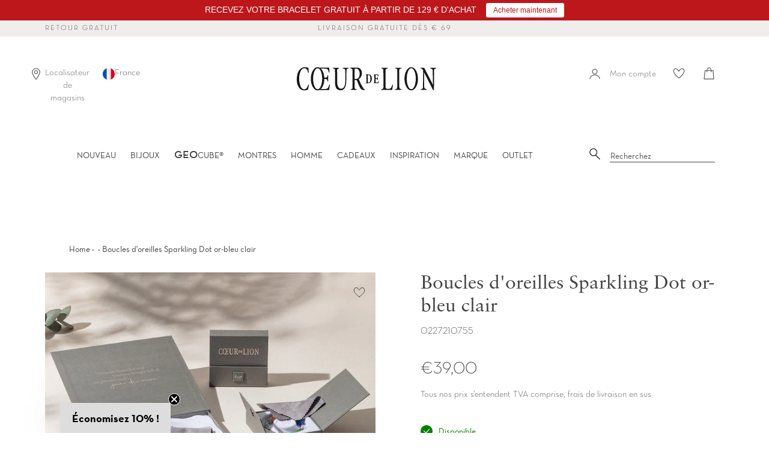

--- FILE ---
content_type: text/html; charset=utf-8
request_url: https://coeurdelion.eu/products/boucles-doreilles-sparkling-dot-or-bleu-clair
body_size: 66371
content:















<!doctype html>
<html class="no-js supports-no-cookies" lang="fr">
<head>

    

    

    

    


  <script src="//coeurdelion.eu/cdn/shop/files/pandectes-rules.js?v=14396988731465432100"></script>
  
  

     <meta name="google-site-verification" content="BUsa8oCSgpUmFfZ_mVDLbVPbfNyRQNKIxrd3UoHm26Y" />




<!--Content in content_for_header -->
<style></style><meta charset="UTF-8">
  <meta http-equiv="X-UA-Compatible" content="IE=edge,chrome=1">
  <meta name="viewport" content="width=device-width, initial-scale=1.0">
  <meta name="theme-color" content="#b4adaf">
   
  <link rel="preload" href="//coeurdelion.eu/cdn/shop/t/41/assets/NeutrafaceText-Book_Alt.woff2?v=121647694165483387021726562864" crossorigin="anonymous" as="font" type="font/woff2">
  <link rel="preload" href="//coeurdelion.eu/cdn/shop/t/41/assets/SabonLTPro-Roman.otf?v=44500529499023131361726562864" crossorigin="anonymous" as="font" type="opentype">
  
    <link rel="shortcut icon" href="//coeurdelion.eu/cdn/shop/t/41/assets/favicon.ico?v=16637326169264593581726562864" type="image/x-icon" /> 
  
  
  
  <title>
    Boucles d&#39;oreilles Sparkling Dot or-bleu clair
    
    
    
      &ndash; COEUR DE LION (fr)
    
  </title>
  
  
  
  
    <meta name="description" content="Nos clous d’oreilles Sparkling Dots argent et bleu clair constituent le choix idéal quelle que soit l’occasion. Ces clous d’oreilles sont toujours du plus bel effet, que ce soit pour une soirée particulière ou tout simplement pour rehausser votre style de tous les jours. Leur design polyvalent permet des combinaisons e">
  
  
  <!-- /snippets/social-meta.liquid --><meta property="og:site_name" content="COEUR DE LION (fr)">
<meta property="og:url" content="https://coeurdelion.eu/products/boucles-doreilles-sparkling-dot-or-bleu-clair">
<meta property="og:title" content="Boucles d'oreilles Sparkling Dot or-bleu clair">
<meta property="og:type" content="product">
<meta property="og:description" content="Nos clous d’oreilles Sparkling Dots argent et bleu clair constituent le choix idéal quelle que soit l’occasion. Ces clous d’oreilles sont toujours du plus bel effet, que ce soit pour une soirée particulière ou tout simplement pour rehausser votre style de tous les jours. Leur design polyvalent permet des combinaisons e"><meta property="og:price:amount" content="39,00">
  <meta property="og:price:currency" content="EUR">
      <meta property="og:image" content="http://coeurdelion.eu/cdn/shop/products/0227210755-2.png?v=1669300464">
      <meta property="og:image:secure_url" content="https://coeurdelion.eu/cdn/shop/products/0227210755-2.png?v=1669300464">
      <meta property="og:image:height" content="1500">
      <meta property="og:image:width" content="1500">
      <meta property="og:image" content="http://coeurdelion.eu/cdn/shop/files/0227210755-2_0899f5ce-2741-4a0d-9dbd-074af11a6ade.png?v=1696245022">
      <meta property="og:image:secure_url" content="https://coeurdelion.eu/cdn/shop/files/0227210755-2_0899f5ce-2741-4a0d-9dbd-074af11a6ade.png?v=1696245022">
      <meta property="og:image:height" content="1500">
      <meta property="og:image:width" content="1500">


<meta name="twitter:site" content="@">
<meta name="twitter:card" content="summary_large_image">
<meta name="twitter:title" content="Boucles d'oreilles Sparkling Dot or-bleu clair">
<meta name="twitter:description" content="Nos clous d’oreilles Sparkling Dots argent et bleu clair constituent le choix idéal quelle que soit l’occasion. Ces clous d’oreilles sont toujours du plus bel effet, que ce soit pour une soirée particulière ou tout simplement pour rehausser votre style de tous les jours. Leur design polyvalent permet des combinaisons e">

  <link href="//coeurdelion.eu/cdn/shop/t/41/assets/theme.scss.css?v=82613930958677645211762172331" rel="stylesheet" type="text/css" media="all" />
  <link href="//coeurdelion.eu/cdn/shop/t/41/assets/latori-gmbh-styles.scss.css?v=117299873775674419541744821562" rel="stylesheet" type="text/css" media="all" />
<link href="//coeurdelion.eu/cdn/shop/t/41/assets/latori-gmbh-product.scss.css?v=78979585598881617021726562864" rel="stylesheet" type="text/css" media="all" />
<script>
    document.documentElement.className = document.documentElement.className.replace('no-js', 'js');
  
    window.theme = {
      routes: {
        assets: "//coeurdelion.eu/cdn/shop/t/41/assets/",
        product_recommendations_url: '/recommendations/products',
        search_url: '/search'
      },
      strings: {
        addToCart: "Ajouter au panier",
        soldOut: "Épuisé",
        unavailable: "Non disponible",
        available: "Disponible "
      },
      icons: {
        arrowRight: "\u003csvg aria-hidden=\"true\" focusable=\"false\" role=\"presentation\" class=\"icon icon-arrow-right\" viewBox=\"0 0 20 38\"\u003e\u003cpath d=\"M15.932 18.649L.466 2.543A1.35 1.35 0 010 1.505c0-.41.155-.77.466-1.081A1.412 1.412 0 011.504 0c.41 0 .756.141 1.038.424l16.992 17.165c.31.283.466.636.466 1.06 0 .423-.155.777-.466 1.06L2.542 36.872a1.412 1.412 0 01-1.038.424c-.41 0-.755-.141-1.038-.424A1.373 1.373 0 010 35.813c0-.423.155-.776.466-1.059L15.932 18.65z\" fill=\"#726D75\" fill-rule=\"evenodd\"\/\u003e\u003c\/svg\u003e"
      },
      moneyFormat: "€{{amount_with_comma_separator}}",
      info: {
        name: 'broadcast'
      },
      version: '1.6.1'
    };
  
    window.moneyFormat = "€{{amount_with_comma_separator}}";
    window.country_code = "FR";
    window.product_type = "Clous d'oreille";
  </script>
  
  
  
  <script src="//coeurdelion.eu/cdn/shop/t/41/assets/head.js?v=79131130236646727681726562864"></script>
  <script src="//coeurdelion.eu/cdn/shop/t/41/assets/theme.js?v=30975322394042493361756403895" defer="defer"></script>
  
  
    <link href="//coeurdelion.eu/cdn/shop/t/41/assets/swiper-bundle.min.css?v=13095341965630071771726562864" rel="stylesheet" type="text/css" media="all" />
    <script src="//coeurdelion.eu/cdn/shop/t/41/assets/swiper-bundle.min.js?v=93789461769349986491726562864" defer="defer"></script>
  
  <script src="//coeurdelion.eu/cdn/shop/t/41/assets/latori-gmbh-scripts.js?v=40997940226305115071752744159" defer="defer"></script>
  
  

  

    
  <script>window.performance && window.performance.mark && window.performance.mark('shopify.content_for_header.start');</script><meta name="google-site-verification" content="jCtbAv637xkDUM8ST7KE3feT1lcbFD7u9tYNQlvuOKY">
<meta id="shopify-digital-wallet" name="shopify-digital-wallet" content="/27455127639/digital_wallets/dialog">
<meta name="shopify-checkout-api-token" content="a51f708ffeaeccaae8d5be0960f5dd57">
<meta id="in-context-paypal-metadata" data-shop-id="27455127639" data-venmo-supported="false" data-environment="production" data-locale="fr_FR" data-paypal-v4="true" data-currency="EUR">
<link rel="alternate" hreflang="x-default" href="https://coeurdelion.eu/products/boucles-doreilles-sparkling-dot-or-bleu-clair">
<link rel="alternate" hreflang="fr-BE" href="https://coeurdelion.eu/fr-be/products/boucles-doreilles-sparkling-dot-or-bleu-clair">
<link rel="alternate" hreflang="fr-LU" href="https://coeurdelion.eu/fr-lu/products/boucles-doreilles-sparkling-dot-or-bleu-clair">
<link rel="alternate" hreflang="fr-FR" href="https://coeurdelion.eu/products/boucles-doreilles-sparkling-dot-or-bleu-clair">
<link rel="alternate" type="application/json+oembed" href="https://coeurdelion.eu/products/boucles-doreilles-sparkling-dot-or-bleu-clair.oembed">
<script async="async" src="/checkouts/internal/preloads.js?locale=fr-FR"></script>
<link rel="preconnect" href="https://shop.app" crossorigin="anonymous">
<script async="async" src="https://shop.app/checkouts/internal/preloads.js?locale=fr-FR&shop_id=27455127639" crossorigin="anonymous"></script>
<script id="apple-pay-shop-capabilities" type="application/json">{"shopId":27455127639,"countryCode":"DE","currencyCode":"EUR","merchantCapabilities":["supports3DS"],"merchantId":"gid:\/\/shopify\/Shop\/27455127639","merchantName":"COEUR DE LION (fr)","requiredBillingContactFields":["postalAddress","email"],"requiredShippingContactFields":["postalAddress","email"],"shippingType":"shipping","supportedNetworks":["visa","maestro","masterCard","amex"],"total":{"type":"pending","label":"COEUR DE LION (fr)","amount":"1.00"},"shopifyPaymentsEnabled":true,"supportsSubscriptions":true}</script>
<script id="shopify-features" type="application/json">{"accessToken":"a51f708ffeaeccaae8d5be0960f5dd57","betas":["rich-media-storefront-analytics"],"domain":"coeurdelion.eu","predictiveSearch":true,"shopId":27455127639,"locale":"fr"}</script>
<script>var Shopify = Shopify || {};
Shopify.shop = "coeur-de-lion-fr.myshopify.com";
Shopify.locale = "fr";
Shopify.currency = {"active":"EUR","rate":"1.0"};
Shopify.country = "FR";
Shopify.theme = {"name":"Broadcast (Production)","id":171698618712,"schema_name":"Broadcast","schema_version":"1.6.1","theme_store_id":null,"role":"main"};
Shopify.theme.handle = "null";
Shopify.theme.style = {"id":null,"handle":null};
Shopify.cdnHost = "coeurdelion.eu/cdn";
Shopify.routes = Shopify.routes || {};
Shopify.routes.root = "/";</script>
<script type="module">!function(o){(o.Shopify=o.Shopify||{}).modules=!0}(window);</script>
<script>!function(o){function n(){var o=[];function n(){o.push(Array.prototype.slice.apply(arguments))}return n.q=o,n}var t=o.Shopify=o.Shopify||{};t.loadFeatures=n(),t.autoloadFeatures=n()}(window);</script>
<script>
  window.ShopifyPay = window.ShopifyPay || {};
  window.ShopifyPay.apiHost = "shop.app\/pay";
  window.ShopifyPay.redirectState = null;
</script>
<script id="shop-js-analytics" type="application/json">{"pageType":"product"}</script>
<script defer="defer" async type="module" src="//coeurdelion.eu/cdn/shopifycloud/shop-js/modules/v2/client.init-shop-cart-sync_Lpn8ZOi5.fr.esm.js"></script>
<script defer="defer" async type="module" src="//coeurdelion.eu/cdn/shopifycloud/shop-js/modules/v2/chunk.common_X4Hu3kma.esm.js"></script>
<script defer="defer" async type="module" src="//coeurdelion.eu/cdn/shopifycloud/shop-js/modules/v2/chunk.modal_BV0V5IrV.esm.js"></script>
<script type="module">
  await import("//coeurdelion.eu/cdn/shopifycloud/shop-js/modules/v2/client.init-shop-cart-sync_Lpn8ZOi5.fr.esm.js");
await import("//coeurdelion.eu/cdn/shopifycloud/shop-js/modules/v2/chunk.common_X4Hu3kma.esm.js");
await import("//coeurdelion.eu/cdn/shopifycloud/shop-js/modules/v2/chunk.modal_BV0V5IrV.esm.js");

  window.Shopify.SignInWithShop?.initShopCartSync?.({"fedCMEnabled":true,"windoidEnabled":true});

</script>
<script>
  window.Shopify = window.Shopify || {};
  if (!window.Shopify.featureAssets) window.Shopify.featureAssets = {};
  window.Shopify.featureAssets['shop-js'] = {"shop-cart-sync":["modules/v2/client.shop-cart-sync_hBo3gat_.fr.esm.js","modules/v2/chunk.common_X4Hu3kma.esm.js","modules/v2/chunk.modal_BV0V5IrV.esm.js"],"init-fed-cm":["modules/v2/client.init-fed-cm_BoVeauXL.fr.esm.js","modules/v2/chunk.common_X4Hu3kma.esm.js","modules/v2/chunk.modal_BV0V5IrV.esm.js"],"init-shop-email-lookup-coordinator":["modules/v2/client.init-shop-email-lookup-coordinator_CX4-Y-CZ.fr.esm.js","modules/v2/chunk.common_X4Hu3kma.esm.js","modules/v2/chunk.modal_BV0V5IrV.esm.js"],"init-windoid":["modules/v2/client.init-windoid_iuUmw7cp.fr.esm.js","modules/v2/chunk.common_X4Hu3kma.esm.js","modules/v2/chunk.modal_BV0V5IrV.esm.js"],"shop-button":["modules/v2/client.shop-button_DumFxEIo.fr.esm.js","modules/v2/chunk.common_X4Hu3kma.esm.js","modules/v2/chunk.modal_BV0V5IrV.esm.js"],"shop-cash-offers":["modules/v2/client.shop-cash-offers_BPdnZcGX.fr.esm.js","modules/v2/chunk.common_X4Hu3kma.esm.js","modules/v2/chunk.modal_BV0V5IrV.esm.js"],"shop-toast-manager":["modules/v2/client.shop-toast-manager_sjv6XvZD.fr.esm.js","modules/v2/chunk.common_X4Hu3kma.esm.js","modules/v2/chunk.modal_BV0V5IrV.esm.js"],"init-shop-cart-sync":["modules/v2/client.init-shop-cart-sync_Lpn8ZOi5.fr.esm.js","modules/v2/chunk.common_X4Hu3kma.esm.js","modules/v2/chunk.modal_BV0V5IrV.esm.js"],"init-customer-accounts-sign-up":["modules/v2/client.init-customer-accounts-sign-up_DQVKlaja.fr.esm.js","modules/v2/client.shop-login-button_DkHUpD44.fr.esm.js","modules/v2/chunk.common_X4Hu3kma.esm.js","modules/v2/chunk.modal_BV0V5IrV.esm.js"],"pay-button":["modules/v2/client.pay-button_DN6Ek-nh.fr.esm.js","modules/v2/chunk.common_X4Hu3kma.esm.js","modules/v2/chunk.modal_BV0V5IrV.esm.js"],"init-customer-accounts":["modules/v2/client.init-customer-accounts_BQOJrVdv.fr.esm.js","modules/v2/client.shop-login-button_DkHUpD44.fr.esm.js","modules/v2/chunk.common_X4Hu3kma.esm.js","modules/v2/chunk.modal_BV0V5IrV.esm.js"],"avatar":["modules/v2/client.avatar_BTnouDA3.fr.esm.js"],"init-shop-for-new-customer-accounts":["modules/v2/client.init-shop-for-new-customer-accounts_DW7xpOCZ.fr.esm.js","modules/v2/client.shop-login-button_DkHUpD44.fr.esm.js","modules/v2/chunk.common_X4Hu3kma.esm.js","modules/v2/chunk.modal_BV0V5IrV.esm.js"],"shop-follow-button":["modules/v2/client.shop-follow-button_CXr7UFuQ.fr.esm.js","modules/v2/chunk.common_X4Hu3kma.esm.js","modules/v2/chunk.modal_BV0V5IrV.esm.js"],"checkout-modal":["modules/v2/client.checkout-modal_CXg0VCPn.fr.esm.js","modules/v2/chunk.common_X4Hu3kma.esm.js","modules/v2/chunk.modal_BV0V5IrV.esm.js"],"shop-login-button":["modules/v2/client.shop-login-button_DkHUpD44.fr.esm.js","modules/v2/chunk.common_X4Hu3kma.esm.js","modules/v2/chunk.modal_BV0V5IrV.esm.js"],"lead-capture":["modules/v2/client.lead-capture_C9SxlK5K.fr.esm.js","modules/v2/chunk.common_X4Hu3kma.esm.js","modules/v2/chunk.modal_BV0V5IrV.esm.js"],"shop-login":["modules/v2/client.shop-login_DQBEMTrD.fr.esm.js","modules/v2/chunk.common_X4Hu3kma.esm.js","modules/v2/chunk.modal_BV0V5IrV.esm.js"],"payment-terms":["modules/v2/client.payment-terms_CokxZuo0.fr.esm.js","modules/v2/chunk.common_X4Hu3kma.esm.js","modules/v2/chunk.modal_BV0V5IrV.esm.js"]};
</script>
<script>(function() {
  var isLoaded = false;
  function asyncLoad() {
    if (isLoaded) return;
    isLoaded = true;
    var urls = ["https:\/\/sdks.automizely.com\/conversions\/v1\/conversions.js?app_connection_id=30a9fe087f944429a38628086b30fae1\u0026mapped_org_id=446bce24c55d0a426ea528b540a2c17e_v1\u0026shop=coeur-de-lion-fr.myshopify.com","https:\/\/swymv3pro-01.azureedge.net\/code\/swym-shopify.js?shop=coeur-de-lion-fr.myshopify.com","https:\/\/d23dclunsivw3h.cloudfront.net\/redirect-app.js?shop=coeur-de-lion-fr.myshopify.com","https:\/\/shopify.covet.pics\/covet-pics-widget-inject.js?shop=coeur-de-lion-fr.myshopify.com","https:\/\/storage.googleapis.com\/prd-bb-scripts\/brandbassador\/bb-frontend.js?shop=coeur-de-lion-fr.myshopify.com","https:\/\/ecom-app.rakutenadvertising.io\/rakuten_advertising.js?shop=coeur-de-lion-fr.myshopify.com","https:\/\/tag.rmp.rakuten.com\/123800.ct.js?shop=coeur-de-lion-fr.myshopify.com","https:\/\/tseish-app.connect.trustedshops.com\/esc.js?apiBaseUrl=aHR0cHM6Ly90c2Vpc2gtYXBwLmNvbm5lY3QudHJ1c3RlZHNob3BzLmNvbQ==\u0026instanceId=Y29ldXItZGUtbGlvbi1mci5teXNob3BpZnkuY29t\u0026shop=coeur-de-lion-fr.myshopify.com","https:\/\/cdn.hextom.com\/js\/quickannouncementbar.js?shop=coeur-de-lion-fr.myshopify.com","\/\/backinstock.useamp.com\/widget\/26068_1767155306.js?category=bis\u0026v=6\u0026shop=coeur-de-lion-fr.myshopify.com"];
    for (var i = 0; i < urls.length; i++) {
      var s = document.createElement('script');
      s.type = 'text/javascript';
      s.async = true;
      s.src = urls[i];
      var x = document.getElementsByTagName('script')[0];
      x.parentNode.insertBefore(s, x);
    }
  };
  if(window.attachEvent) {
    window.attachEvent('onload', asyncLoad);
  } else {
    window.addEventListener('load', asyncLoad, false);
  }
})();</script>
<script id="__st">var __st={"a":27455127639,"offset":3600,"reqid":"063d34a0-7466-47ed-b976-44a9d4d254ec-1769765998","pageurl":"coeurdelion.eu\/products\/boucles-doreilles-sparkling-dot-or-bleu-clair","u":"dc88f319238e","p":"product","rtyp":"product","rid":6838137585751};</script>
<script>window.ShopifyPaypalV4VisibilityTracking = true;</script>
<script id="form-persister">!function(){'use strict';const t='contact',e='new_comment',n=[[t,t],['blogs',e],['comments',e],[t,'customer']],o='password',r='form_key',c=['recaptcha-v3-token','g-recaptcha-response','h-captcha-response',o],s=()=>{try{return window.sessionStorage}catch{return}},i='__shopify_v',u=t=>t.elements[r],a=function(){const t=[...n].map((([t,e])=>`form[action*='/${t}']:not([data-nocaptcha='true']) input[name='form_type'][value='${e}']`)).join(',');var e;return e=t,()=>e?[...document.querySelectorAll(e)].map((t=>t.form)):[]}();function m(t){const e=u(t);a().includes(t)&&(!e||!e.value)&&function(t){try{if(!s())return;!function(t){const e=s();if(!e)return;const n=u(t);if(!n)return;const o=n.value;o&&e.removeItem(o)}(t);const e=Array.from(Array(32),(()=>Math.random().toString(36)[2])).join('');!function(t,e){u(t)||t.append(Object.assign(document.createElement('input'),{type:'hidden',name:r})),t.elements[r].value=e}(t,e),function(t,e){const n=s();if(!n)return;const r=[...t.querySelectorAll(`input[type='${o}']`)].map((({name:t})=>t)),u=[...c,...r],a={};for(const[o,c]of new FormData(t).entries())u.includes(o)||(a[o]=c);n.setItem(e,JSON.stringify({[i]:1,action:t.action,data:a}))}(t,e)}catch(e){console.error('failed to persist form',e)}}(t)}const f=t=>{if('true'===t.dataset.persistBound)return;const e=function(t,e){const n=function(t){return'function'==typeof t.submit?t.submit:HTMLFormElement.prototype.submit}(t).bind(t);return function(){let t;return()=>{t||(t=!0,(()=>{try{e(),n()}catch(t){(t=>{console.error('form submit failed',t)})(t)}})(),setTimeout((()=>t=!1),250))}}()}(t,(()=>{m(t)}));!function(t,e){if('function'==typeof t.submit&&'function'==typeof e)try{t.submit=e}catch{}}(t,e),t.addEventListener('submit',(t=>{t.preventDefault(),e()})),t.dataset.persistBound='true'};!function(){function t(t){const e=(t=>{const e=t.target;return e instanceof HTMLFormElement?e:e&&e.form})(t);e&&m(e)}document.addEventListener('submit',t),document.addEventListener('DOMContentLoaded',(()=>{const e=a();for(const t of e)f(t);var n;n=document.body,new window.MutationObserver((t=>{for(const e of t)if('childList'===e.type&&e.addedNodes.length)for(const t of e.addedNodes)1===t.nodeType&&'FORM'===t.tagName&&a().includes(t)&&f(t)})).observe(n,{childList:!0,subtree:!0,attributes:!1}),document.removeEventListener('submit',t)}))}()}();</script>
<script integrity="sha256-4kQ18oKyAcykRKYeNunJcIwy7WH5gtpwJnB7kiuLZ1E=" data-source-attribution="shopify.loadfeatures" defer="defer" src="//coeurdelion.eu/cdn/shopifycloud/storefront/assets/storefront/load_feature-a0a9edcb.js" crossorigin="anonymous"></script>
<script crossorigin="anonymous" defer="defer" src="//coeurdelion.eu/cdn/shopifycloud/storefront/assets/shopify_pay/storefront-65b4c6d7.js?v=20250812"></script>
<script data-source-attribution="shopify.dynamic_checkout.dynamic.init">var Shopify=Shopify||{};Shopify.PaymentButton=Shopify.PaymentButton||{isStorefrontPortableWallets:!0,init:function(){window.Shopify.PaymentButton.init=function(){};var t=document.createElement("script");t.src="https://coeurdelion.eu/cdn/shopifycloud/portable-wallets/latest/portable-wallets.fr.js",t.type="module",document.head.appendChild(t)}};
</script>
<script data-source-attribution="shopify.dynamic_checkout.buyer_consent">
  function portableWalletsHideBuyerConsent(e){var t=document.getElementById("shopify-buyer-consent"),n=document.getElementById("shopify-subscription-policy-button");t&&n&&(t.classList.add("hidden"),t.setAttribute("aria-hidden","true"),n.removeEventListener("click",e))}function portableWalletsShowBuyerConsent(e){var t=document.getElementById("shopify-buyer-consent"),n=document.getElementById("shopify-subscription-policy-button");t&&n&&(t.classList.remove("hidden"),t.removeAttribute("aria-hidden"),n.addEventListener("click",e))}window.Shopify?.PaymentButton&&(window.Shopify.PaymentButton.hideBuyerConsent=portableWalletsHideBuyerConsent,window.Shopify.PaymentButton.showBuyerConsent=portableWalletsShowBuyerConsent);
</script>
<script data-source-attribution="shopify.dynamic_checkout.cart.bootstrap">document.addEventListener("DOMContentLoaded",(function(){function t(){return document.querySelector("shopify-accelerated-checkout-cart, shopify-accelerated-checkout")}if(t())Shopify.PaymentButton.init();else{new MutationObserver((function(e,n){t()&&(Shopify.PaymentButton.init(),n.disconnect())})).observe(document.body,{childList:!0,subtree:!0})}}));
</script>
<link id="shopify-accelerated-checkout-styles" rel="stylesheet" media="screen" href="https://coeurdelion.eu/cdn/shopifycloud/portable-wallets/latest/accelerated-checkout-backwards-compat.css" crossorigin="anonymous">
<style id="shopify-accelerated-checkout-cart">
        #shopify-buyer-consent {
  margin-top: 1em;
  display: inline-block;
  width: 100%;
}

#shopify-buyer-consent.hidden {
  display: none;
}

#shopify-subscription-policy-button {
  background: none;
  border: none;
  padding: 0;
  text-decoration: underline;
  font-size: inherit;
  cursor: pointer;
}

#shopify-subscription-policy-button::before {
  box-shadow: none;
}

      </style>

<script>window.performance && window.performance.mark && window.performance.mark('shopify.content_for_header.end');</script>
  





  <script type="text/javascript">
    
      window.__shgMoneyFormat = window.__shgMoneyFormat || {"EUR":{"currency":"EUR","currency_symbol":"€","currency_symbol_location":"left","decimal_places":2,"decimal_separator":",","thousands_separator":"."}};
    
    window.__shgCurrentCurrencyCode = window.__shgCurrentCurrencyCode || {
      currency: "EUR",
      currency_symbol: "€",
      decimal_separator: ".",
      thousands_separator: ",",
      decimal_places: 2,
      currency_symbol_location: "left"
    };
  </script>



   
  <script src="//coeurdelion.eu/cdn/shop/t/41/assets/latori-gmbh-global-script.js?v=77325416694094159231726562864" defer="defer"></script>
  
  <script src="https://cdn.jsdelivr.net/npm/js-cookie@2/src/js.cookie.min.js"></script>
 
  
  <!-- "snippets/pagefly-header.liquid" was not rendered, the associated app was uninstalled -->
  

<script type="text/javascript">
  
    window.SHG_CUSTOMER = null;
  
</script>







  <meta name="google-site-verification" content="0eGk5WqxV4qL4OgHFD9_8_93NfEJsy0FovcpWgHaky8" />
  
  <!--begin-boost-pfs-filter-css-->
  <link rel="preload stylesheet" href="//coeurdelion.eu/cdn/shop/t/41/assets/boost-pfs-instant-search.css?v=102186277491254050841726562864" as="style"><link href="//coeurdelion.eu/cdn/shop/t/41/assets/boost-pfs-custom.css?v=111338563154601613931726562864" rel="stylesheet" type="text/css" media="all" /><style data-id="boost-pfs-style">
    .boost-pfs-filter-option-title-text {}

   .boost-pfs-filter-tree-v .boost-pfs-filter-option-title-text:before {}
    .boost-pfs-filter-tree-v .boost-pfs-filter-option.boost-pfs-filter-option-collapsed .boost-pfs-filter-option-title-text:before {}
    .boost-pfs-filter-tree-h .boost-pfs-filter-option-title-heading:before {}

    .boost-pfs-filter-refine-by .boost-pfs-filter-option-title h3 {}

    .boost-pfs-filter-option-content .boost-pfs-filter-option-item-list .boost-pfs-filter-option-item button,
    .boost-pfs-filter-option-content .boost-pfs-filter-option-item-list .boost-pfs-filter-option-item .boost-pfs-filter-button,
    .boost-pfs-filter-option-range-amount input,
    .boost-pfs-filter-tree-v .boost-pfs-filter-refine-by .boost-pfs-filter-refine-by-items .refine-by-item,
    .boost-pfs-filter-refine-by-wrapper-v .boost-pfs-filter-refine-by .boost-pfs-filter-refine-by-items .refine-by-item,
    .boost-pfs-filter-refine-by .boost-pfs-filter-option-title,
    .boost-pfs-filter-refine-by .boost-pfs-filter-refine-by-items .refine-by-item>a,
    .boost-pfs-filter-refine-by>span,
    .boost-pfs-filter-clear,
    .boost-pfs-filter-clear-all{}
    .boost-pfs-filter-tree-h .boost-pfs-filter-pc .boost-pfs-filter-refine-by-items .refine-by-item .boost-pfs-filter-clear .refine-by-type,
    .boost-pfs-filter-refine-by-wrapper-h .boost-pfs-filter-pc .boost-pfs-filter-refine-by-items .refine-by-item .boost-pfs-filter-clear .refine-by-type {}

    .boost-pfs-filter-option-multi-level-collections .boost-pfs-filter-option-multi-level-list .boost-pfs-filter-option-item .boost-pfs-filter-button-arrow .boost-pfs-arrow:before,
    .boost-pfs-filter-option-multi-level-tag .boost-pfs-filter-option-multi-level-list .boost-pfs-filter-option-item .boost-pfs-filter-button-arrow .boost-pfs-arrow:before {}

    .boost-pfs-filter-refine-by-wrapper-v .boost-pfs-filter-refine-by .boost-pfs-filter-refine-by-items .refine-by-item .boost-pfs-filter-clear:after,
    .boost-pfs-filter-refine-by-wrapper-v .boost-pfs-filter-refine-by .boost-pfs-filter-refine-by-items .refine-by-item .boost-pfs-filter-clear:before,
    .boost-pfs-filter-tree-v .boost-pfs-filter-refine-by .boost-pfs-filter-refine-by-items .refine-by-item .boost-pfs-filter-clear:after,
    .boost-pfs-filter-tree-v .boost-pfs-filter-refine-by .boost-pfs-filter-refine-by-items .refine-by-item .boost-pfs-filter-clear:before,
    .boost-pfs-filter-refine-by-wrapper-h .boost-pfs-filter-pc .boost-pfs-filter-refine-by-items .refine-by-item .boost-pfs-filter-clear:after,
    .boost-pfs-filter-refine-by-wrapper-h .boost-pfs-filter-pc .boost-pfs-filter-refine-by-items .refine-by-item .boost-pfs-filter-clear:before,
    .boost-pfs-filter-tree-h .boost-pfs-filter-pc .boost-pfs-filter-refine-by-items .refine-by-item .boost-pfs-filter-clear:after,
    .boost-pfs-filter-tree-h .boost-pfs-filter-pc .boost-pfs-filter-refine-by-items .refine-by-item .boost-pfs-filter-clear:before {}
    .boost-pfs-filter-option-range-slider .noUi-value-horizontal {}

    .boost-pfs-filter-tree-mobile-button button,
    .boost-pfs-filter-top-sorting-mobile button {}
    .boost-pfs-filter-top-sorting-mobile button>span:after {}
  </style>

  <!--end-boost-pfs-filter-css-->



  
<!-- BEGIN app block: shopify://apps/pandectes-gdpr/blocks/banner/58c0baa2-6cc1-480c-9ea6-38d6d559556a -->
  
    
      <!-- TCF is active, scripts are loaded above -->
      
        <script>
          if (!window.PandectesRulesSettings) {
            window.PandectesRulesSettings = {"store":{"id":27455127639,"adminMode":false,"headless":false,"storefrontRootDomain":"","checkoutRootDomain":"","storefrontAccessToken":""},"banner":{"revokableTrigger":true,"cookiesBlockedByDefault":"-1","hybridStrict":true,"isActive":true},"geolocation":{"auOnly":false,"brOnly":false,"caOnly":false,"chOnly":false,"euOnly":false,"jpOnly":false,"nzOnly":false,"thOnly":false,"zaOnly":false,"canadaOnly":false,"canadaLaw25":false,"canadaPipeda":false,"globalVisibility":true},"blocker":{"isActive":false,"googleConsentMode":{"isActive":true,"id":"","analyticsId":"","onlyGtm":false,"adwordsId":"","adStorageCategory":4,"analyticsStorageCategory":2,"functionalityStorageCategory":1,"personalizationStorageCategory":1,"securityStorageCategory":0,"customEvent":false,"redactData":false,"urlPassthrough":false,"dataLayerProperty":"dataLayer","waitForUpdate":500,"useNativeChannel":false,"debugMode":false},"facebookPixel":{"isActive":false,"id":"","ldu":false},"microsoft":{"isActive":true,"uetTags":""},"clarity":{"isActive":true,"id":"lk4qbexvha"},"rakuten":{"isActive":true,"cmp":true,"ccpa":false},"gpcIsActive":true,"klaviyoIsActive":true,"defaultBlocked":7,"patterns":{"whiteList":[],"blackList":{"1":[],"2":[],"4":[],"8":[]},"iframesWhiteList":[],"iframesBlackList":{"1":[],"2":[],"4":[],"8":[]},"beaconsWhiteList":[],"beaconsBlackList":{"1":[],"2":[],"4":[],"8":[]}}}};
            const rulesScript = document.createElement('script');
            window.PandectesRulesSettings.auto = true;
            rulesScript.src = "https://cdn.shopify.com/extensions/019c0a11-cd50-7ee3-9d65-98ad30ff9c55/gdpr-248/assets/pandectes-rules.js";
            const firstChild = document.head.firstChild;
            document.head.insertBefore(rulesScript, firstChild);
          }
        </script>
      
      <script>
        
          window.PandectesSettings = {"store":{"id":27455127639,"plan":"premium","theme":"Broadcast (Production)","primaryLocale":"fr","adminMode":false,"headless":false,"storefrontRootDomain":"","checkoutRootDomain":"","storefrontAccessToken":""},"tsPublished":1761641636,"declaration":{"declDays":"","declName":"","declPath":"","declType":"","isActive":false,"showType":true,"declHours":"","declYears":"","declDomain":"","declMonths":"","declMinutes":"","declPurpose":"","declSeconds":"","declSession":"","showPurpose":false,"declProvider":"","showProvider":true,"declIntroText":"","declRetention":"","declFirstParty":"","declThirdParty":"","showDateGenerated":true},"language":{"unpublished":[],"languageMode":"Single","fallbackLanguage":"fr","languageDetection":"locale","languagesSupported":[]},"texts":{"managed":{"headerText":{"fr":"Nous respectons votre vie privée"},"consentText":{"fr":"Nous utilisons des cookies sur ce site web pour vous offrir une meilleure expérience. Acceptez-vous l'utilisation de ces cookies ?"},"linkText":{"fr":"Apprendre encore plus"},"imprintText":{"fr":"Imprimer"},"googleLinkText":{"fr":"Conditions de confidentialité de Google"},"allowButtonText":{"fr":"Oui, d'accord"},"denyButtonText":{"fr":"Déclin"},"dismissButtonText":{"fr":"D'accord"},"leaveSiteButtonText":{"fr":"Quitter ce site"},"preferencesButtonText":{"fr":"Préférences"},"cookiePolicyText":{"fr":"Politique de cookies"},"preferencesPopupTitleText":{"fr":"Gérer les préférences de consentement"},"preferencesPopupIntroText":{"fr":"Nous utilisons des cookies pour optimiser les fonctionnalités du site Web, analyser les performances et vous offrir une expérience personnalisée. Certains cookies sont indispensables au bon fonctionnement et au bon fonctionnement du site. Ces cookies ne peuvent pas être désactivés. Dans cette fenêtre, vous pouvez gérer votre préférence de cookies."},"preferencesPopupSaveButtonText":{"fr":"Enregistrer les préférences"},"preferencesPopupCloseButtonText":{"fr":"proche"},"preferencesPopupAcceptAllButtonText":{"fr":"Accepter tout"},"preferencesPopupRejectAllButtonText":{"fr":"Tout rejeter"},"cookiesDetailsText":{"fr":"Détails des cookies"},"preferencesPopupAlwaysAllowedText":{"fr":"Toujours activé"},"accessSectionParagraphText":{"fr":"Vous avez le droit de pouvoir accéder à vos données à tout moment."},"accessSectionTitleText":{"fr":"Portabilité des données"},"accessSectionAccountInfoActionText":{"fr":"Données personnelles"},"accessSectionDownloadReportActionText":{"fr":"Tout télécharger"},"accessSectionGDPRRequestsActionText":{"fr":"Demandes des personnes concernées"},"accessSectionOrdersRecordsActionText":{"fr":"Ordres"},"rectificationSectionParagraphText":{"fr":"Vous avez le droit de demander la mise à jour de vos données chaque fois que vous le jugez approprié."},"rectificationSectionTitleText":{"fr":"Rectification des données"},"rectificationCommentPlaceholder":{"fr":"Décrivez ce que vous souhaitez mettre à jour"},"rectificationCommentValidationError":{"fr":"Un commentaire est requis"},"rectificationSectionEditAccountActionText":{"fr":"Demander une mise à jour"},"erasureSectionTitleText":{"fr":"Droit à l'oubli"},"erasureSectionParagraphText":{"fr":"Vous avez le droit de demander que toutes vos données soient effacées. Après cela, vous ne pourrez plus accéder à votre compte."},"erasureSectionRequestDeletionActionText":{"fr":"Demander la suppression des données personnelles"},"consentDate":{"fr":"Date de consentement"},"consentId":{"fr":"ID de consentement"},"consentSectionChangeConsentActionText":{"fr":"Modifier la préférence de consentement"},"consentSectionConsentedText":{"fr":"Vous avez consenti à la politique de cookies de ce site Web sur"},"consentSectionNoConsentText":{"fr":"Vous n'avez pas consenti à la politique de cookies de ce site Web."},"consentSectionTitleText":{"fr":"Votre consentement aux cookies"},"consentStatus":{"fr":"Préférence de consentement"},"confirmationFailureMessage":{"fr":"Votre demande n'a pas été vérifiée. Veuillez réessayer et si le problème persiste, contactez le propriétaire du magasin pour obtenir de l'aide"},"confirmationFailureTitle":{"fr":"Un problème est survenu"},"confirmationSuccessMessage":{"fr":"Nous reviendrons rapidement vers vous quant à votre demande."},"confirmationSuccessTitle":{"fr":"Votre demande est vérifiée"},"guestsSupportEmailFailureMessage":{"fr":"Votre demande n'a pas été soumise. Veuillez réessayer et si le problème persiste, contactez le propriétaire du magasin pour obtenir de l'aide."},"guestsSupportEmailFailureTitle":{"fr":"Un problème est survenu"},"guestsSupportEmailPlaceholder":{"fr":"Adresse e-mail"},"guestsSupportEmailSuccessMessage":{"fr":"Si vous êtes inscrit en tant que client de ce magasin, vous recevrez bientôt un e-mail avec des instructions sur la marche à suivre."},"guestsSupportEmailSuccessTitle":{"fr":"Merci pour votre requête"},"guestsSupportEmailValidationError":{"fr":"L'email n'est pas valide"},"guestsSupportInfoText":{"fr":"Veuillez vous connecter avec votre compte client pour continuer."},"submitButton":{"fr":"Soumettre"},"submittingButton":{"fr":"Soumission..."},"cancelButton":{"fr":"Annuler"},"declIntroText":{"fr":"Nous utilisons des cookies pour optimiser les fonctionnalités du site Web, analyser les performances et vous offrir une expérience personnalisée. Certains cookies sont indispensables au bon fonctionnement et au bon fonctionnement du site Web. Ces cookies ne peuvent pas être désactivés. Dans cette fenêtre, vous pouvez gérer vos préférences en matière de cookies."},"declName":{"fr":"Nom"},"declPurpose":{"fr":"But"},"declType":{"fr":"Type"},"declRetention":{"fr":"Rétention"},"declProvider":{"fr":"Fournisseur"},"declFirstParty":{"fr":"Première partie"},"declThirdParty":{"fr":"Tierce partie"},"declSeconds":{"fr":"secondes"},"declMinutes":{"fr":"minutes"},"declHours":{"fr":"heures"},"declDays":{"fr":"jours"},"declWeeks":{"fr":"semaine(s)"},"declMonths":{"fr":"mois"},"declYears":{"fr":"années"},"declSession":{"fr":"Session"},"declDomain":{"fr":"Domaine"},"declPath":{"fr":"Chemin"}},"categories":{"strictlyNecessaryCookiesTitleText":{"fr":"Cookies strictement nécessaires"},"strictlyNecessaryCookiesDescriptionText":{"fr":"Ces cookies sont essentiels pour vous permettre de vous déplacer sur le site Web et d'utiliser ses fonctionnalités, telles que l'accès aux zones sécurisées du site Web. Le site Web ne peut pas fonctionner correctement sans ces cookies."},"functionalityCookiesTitleText":{"fr":"Cookies fonctionnels"},"functionalityCookiesDescriptionText":{"fr":"Ces cookies permettent au site web d'offrir des fonctions améliorées et une personnalisation."},"performanceCookiesTitleText":{"fr":"Cookies de performances"},"performanceCookiesDescriptionText":{"fr":"Ces technologies nous permettent d'analyser l'utilisation du site web afin d'en mesurer et d'en améliorer les performances."},"targetingCookiesTitleText":{"fr":"Ciblage des cookies"},"targetingCookiesDescriptionText":{"fr":"Nous utilisons ces technologies pour placer des publicités qui correspondent à vos intérêts."},"unclassifiedCookiesTitleText":{"fr":"Cookies non classés"},"unclassifiedCookiesDescriptionText":{"fr":"Les cookies non classés sont des cookies que nous sommes en train de classer avec les fournisseurs de cookies individuels."}},"auto":{}},"library":{"previewMode":false,"fadeInTimeout":0,"defaultBlocked":-1,"showLink":true,"showImprintLink":false,"showGoogleLink":false,"enabled":true,"cookie":{"expiryDays":365,"secure":true,"domain":""},"dismissOnScroll":false,"dismissOnWindowClick":false,"dismissOnTimeout":false,"palette":{"popup":{"background":"#FFFFFF","backgroundForCalculations":{"a":1,"b":255,"g":255,"r":255},"text":"#000000"},"button":{"background":"transparent","backgroundForCalculations":{"a":1,"b":255,"g":255,"r":255},"text":"#000000","textForCalculation":{"a":1,"b":0,"g":0,"r":0},"border":"#000000"}},"content":{"href":"/pages/protection-des-donnees","imprintHref":"","close":"&#10005;","target":"","logo":"<img class=\"cc-banner-logo\" style=\"max-height: 40px;\" src=\"https://coeur-de-lion-fr.myshopify.com/cdn/shop/files/pandectes-banner-logo.png\" alt=\"Cookie banner\" />"},"window":"<div role=\"dialog\" aria-label=\"{{header}}\" aria-describedby=\"cookieconsent:desc\" id=\"pandectes-banner\" class=\"cc-window-wrapper cc-overlay-wrapper\"><div class=\"pd-cookie-banner-window cc-window {{classes}}\">{{children}}</div></div>","compliance":{"custom":"<div class=\"cc-compliance cc-highlight\">{{preferences}}{{allow}}</div>"},"type":"custom","layouts":{"basic":"{{logo}}{{messagelink}}{{compliance}}"},"position":"overlay","theme":"wired","revokable":false,"animateRevokable":false,"revokableReset":false,"revokableLogoUrl":"https://coeur-de-lion-fr.myshopify.com/cdn/shop/files/pandectes-reopen-logo.png","revokablePlacement":"bottom-left","revokableMarginHorizontal":15,"revokableMarginVertical":15,"static":false,"autoAttach":true,"hasTransition":true,"blacklistPage":[""],"elements":{"close":"<button aria-label=\"\" type=\"button\" class=\"cc-close\">{{close}}</button>","dismiss":"<button type=\"button\" class=\"cc-btn cc-btn-decision cc-dismiss\">{{dismiss}}</button>","allow":"<button type=\"button\" class=\"cc-btn cc-btn-decision cc-allow\">{{allow}}</button>","deny":"<button type=\"button\" class=\"cc-btn cc-btn-decision cc-deny\">{{deny}}</button>","preferences":"<button type=\"button\" class=\"cc-btn cc-settings\" aria-controls=\"pd-cp-preferences\" onclick=\"Pandectes.fn.openPreferences()\">{{preferences}}</button>"}},"geolocation":{"auOnly":false,"brOnly":false,"caOnly":false,"chOnly":false,"euOnly":false,"jpOnly":false,"nzOnly":false,"thOnly":false,"zaOnly":false,"canadaOnly":false,"canadaLaw25":false,"canadaPipeda":false,"globalVisibility":true},"dsr":{"guestsSupport":false,"accessSectionDownloadReportAuto":false},"banner":{"resetTs":1748963784,"extraCss":"        .cc-banner-logo {max-width: 24em!important;}    @media(min-width: 768px) {.cc-window.cc-floating{max-width: 24em!important;width: 24em!important;}}    .cc-message, .pd-cookie-banner-window .cc-header, .cc-logo {text-align: center}    .cc-window-wrapper{z-index: 2147483647;-webkit-transition: opacity 1s ease;  transition: opacity 1s ease;}    .cc-window{z-index: 2147483647;font-family: inherit;}    .pd-cookie-banner-window .cc-header{font-family: inherit;}    .pd-cp-ui{font-family: inherit; background-color: #FFFFFF;color:#000000;}    button.pd-cp-btn, a.pd-cp-btn{}    input + .pd-cp-preferences-slider{background-color: rgba(0, 0, 0, 0.3)}    .pd-cp-scrolling-section::-webkit-scrollbar{background-color: rgba(0, 0, 0, 0.3)}    input:checked + .pd-cp-preferences-slider{background-color: rgba(0, 0, 0, 1)}    .pd-cp-scrolling-section::-webkit-scrollbar-thumb {background-color: rgba(0, 0, 0, 1)}    .pd-cp-ui-close{color:#000000;}    .pd-cp-preferences-slider:before{background-color: #FFFFFF}    .pd-cp-title:before {border-color: #000000!important}    .pd-cp-preferences-slider{background-color:#000000}    .pd-cp-toggle{color:#000000!important}    @media(max-width:699px) {.pd-cp-ui-close-top svg {fill: #000000}}    .pd-cp-toggle:hover,.pd-cp-toggle:visited,.pd-cp-toggle:active{color:#000000!important}    .pd-cookie-banner-window {box-shadow: 0 0 18px rgb(0 0 0 / 20%);}  .pd-cp-ui {  color: #1C1C1C;}.cc-btn,.pd-cp-ui-save {  letter-spacing: 1px;  padding: 12px 24px;  font-size: 14px;  line-height: 20px;  font-weight: 500;  font-family: 'Neutra Text Alt';  border-radius: 4px;  color: #1C1C1C;}.pd-cp-ui-save {  width: 100%;}.cc-allow {  background: #1C1C1C !important;  border: none;  color: #FFFFFF !important;}.pd-cp-ui-horizontal-buttons {  left: 0;  bottom: 20px;  position: absolute;  width: 100% !important;  padding: 0 30px;}@media (max-width: 699px) {  .pd-cp-ui-horizontal-buttons {    position: absolute;    padding: 0 20px;  }}.pd-cp-ui-header .pd-cp-ui-horizontal-buttons .pd-cp-ui-acceptAll {  max-width: 100% !important;}.pd-cp-ui-acceptAll {  display: block;  width: 100% !important;  padding: 12px 24px !important;  border-radius: 4px;  background: #1C1C1C !important;    letter-spacing: 1px;  font-size: 14px;  line-height: 20px;  font-weight: 500;  font-family: 'Neutra Text Alt';  color: #FFFFFF !important;}.pd-cp-ui-rejectAll,.pd-cp-ui-close-top {  display: none !important;}.pd-cp-ui {  bottom: 0;  top: 0;  left: 0;  height: 100%;  max-height: unset;  width: 50%;  max-width: 500px;}@media only screen and (max-width: 768px) {  .pd-cp-ui {    width: 100%;  }}.pd-cp-ui-content {  display: flex;  flex-direction: column;  height: 100%;  padding-top: 40px;}@media only screen and (max-width: 768px) {  .pd-cp-ui-content {    padding-top: 30px;  }}.pd-cp-scrolling-section {  flex: 1 0 auto;  margin-bottom: 1em;  overflow-y: auto;}.pd-cp-ui-footer {  margin-top: auto;  margin-bottom: 50px;}.pd-cp-ui-footer .pd-cp-ui-col-6 {  width: 100%;  max-width: 100%;  flex: 0 1 auto;}.pd-cp-ui-footer .pd-cp-ui-col-6:first-child {  display: none;}.pd-cp-ui-close {  display: none;}.pd-cp-ui-title {  font-family: 'Neutra Text Alt';  font-size: 24px;  font-weight: 700;  line-height: 26px;}.pd-cp-ui-intro { font-size: 14px; margin-bottom: 56px; opacity: 0.7}.pd-cp-purpose-row {  border-bottom: 1px solid #D4D4D4;}.pd-cp-purpose-actions {  display: flex !important;  align-items: center;  justify-content: end;}.pd-cp-ui-title {  font-size: 24px;}.pd-cp-bold-messaging,.pd-cp-ui-alwaysAllowed {   font-size: 13px;  font-weight: 500;  line-height: 20px;  text-transform: uppercase;  font-family: 'Neutra Text Alt';}.pd-cp-bold-messaging {  padding: 24px 0;}.pd-cp-ui-alwaysAllowed {  opacity: 0.2;}.pd-cp-purpose-description,.pd-cp-cookies-details {  font-weight: 400;  font-size: 14px;  line-height: 20px;  opacity: 0.7;  color: #171717;}#cookie-banner-modal-container {  z-index: 9999999999 !important;}","customJavascript":{"useButtons":true},"showPoweredBy":false,"logoHeight":40,"revokableTrigger":true,"hybridStrict":true,"cookiesBlockedByDefault":"7","isActive":true,"implicitSavePreferences":true,"cookieIcon":false,"blockBots":false,"showCookiesDetails":true,"hasTransition":true,"blockingPage":false,"showOnlyLandingPage":false,"leaveSiteUrl":"https://pandectes.io","linkRespectStoreLang":false},"cookies":{"0":[{"name":"localization","type":"http","domain":"coeurdelion.eu","path":"/","provider":"Shopify","firstParty":true,"retention":"1 year(s)","session":false,"expires":1,"unit":"declYears","purpose":{"fr":"Localisation de boutique Shopify"}},{"name":"_tracking_consent","type":"http","domain":".coeurdelion.eu","path":"/","provider":"Shopify","firstParty":true,"retention":"1 year(s)","session":false,"expires":1,"unit":"declYears","purpose":{"fr":"Préférences de suivi."}},{"name":"keep_alive","type":"http","domain":"coeurdelion.eu","path":"/","provider":"Shopify","firstParty":true,"retention":"30 minute(s)","session":false,"expires":30,"unit":"declMinutes","purpose":{"fr":"Utilisé en relation avec la localisation de l'acheteur."}},{"name":"shopify_pay_redirect","type":"http","domain":"coeurdelion.eu","path":"/","provider":"Shopify","firstParty":true,"retention":"1 hour(s)","session":false,"expires":1,"unit":"declHours","purpose":{"fr":"Le cookie est nécessaire pour la fonction de paiement et de paiement sécurisé sur le site Web. Cette fonction est fournie par shopify.com."}},{"name":"localization","type":"http","domain":"www.coeur-de-lion.eu","path":"/","provider":"Shopify","firstParty":false,"retention":"1 year(s)","session":false,"expires":1,"unit":"declYears","purpose":{"fr":"Localisation de boutique Shopify"}},{"name":"cart_currency","type":"http","domain":"www.coeur-de-lion.eu","path":"/","provider":"Shopify","firstParty":false,"retention":"2 week(s)","session":false,"expires":2,"unit":"declWeeks","purpose":{"fr":"Le cookie est nécessaire pour la fonction de paiement et de paiement sécurisé sur le site Web. Cette fonction est fournie par shopify.com."}},{"name":"shopify_pay_redirect","type":"http","domain":"www.coeur-de-lion.eu","path":"/","provider":"Shopify","firstParty":false,"retention":"1 hour(s)","session":false,"expires":1,"unit":"declHours","purpose":{"fr":"Le cookie est nécessaire pour la fonction de paiement et de paiement sécurisé sur le site Web. Cette fonction est fournie par shopify.com."}},{"name":"cart_currency","type":"http","domain":"coeurdelion.eu","path":"/","provider":"Shopify","firstParty":true,"retention":"2 week(s)","session":false,"expires":2,"unit":"declWeeks","purpose":{"fr":"Le cookie est nécessaire pour la fonction de paiement et de paiement sécurisé sur le site Web. Cette fonction est fournie par shopify.com."}},{"name":"_pandectes_gdpr","type":"http","domain":".www.coeur-de-lion.eu","path":"/","provider":"Pandectes","firstParty":false,"retention":"1 year(s)","session":false,"expires":1,"unit":"declYears","purpose":{"fr":"Utilisé pour la fonctionnalité de la bannière de consentement aux cookies."}},{"name":"_tracking_consent","type":"http","domain":".coeur-de-lion.eu","path":"/","provider":"Shopify","firstParty":false,"retention":"1 year(s)","session":false,"expires":1,"unit":"declYears","purpose":{"fr":"Préférences de suivi."}},{"name":"keep_alive","type":"http","domain":"www.coeur-de-lion.eu","path":"/","provider":"Shopify","firstParty":false,"retention":"Session","session":true,"expires":-56,"unit":"declYears","purpose":{"fr":"Utilisé en relation avec la localisation de l'acheteur."}},{"name":"_pandectes_gdpr","type":"http","domain":".coeurdelion.eu","path":"/","provider":"Pandectes","firstParty":true,"retention":"1 year(s)","session":false,"expires":1,"unit":"declYears","purpose":{"fr":"Utilisé pour la fonctionnalité de la bannière de consentement aux cookies."}}],"1":[],"2":[{"name":"_shopify_s","type":"http","domain":"www.coeur-de-lion.eu","path":"/","provider":"Shopify","firstParty":false,"retention":"30 minute(s)","session":false,"expires":30,"unit":"declMinutes","purpose":{"fr":"Analyses Shopify."}},{"name":"_shopify_sa_t","type":"http","domain":"www.coeur-de-lion.eu","path":"/","provider":"Shopify","firstParty":false,"retention":"30 minute(s)","session":false,"expires":30,"unit":"declMinutes","purpose":{"fr":"Analyses Shopify relatives au marketing et aux références."}},{"name":"_shopify_sa_p","type":"http","domain":"www.coeur-de-lion.eu","path":"/","provider":"Shopify","firstParty":false,"retention":"30 minute(s)","session":false,"expires":30,"unit":"declMinutes","purpose":{"fr":"Analyses Shopify relatives au marketing et aux références."}},{"name":"_clck","type":"http","domain":".coeur-de-lion.eu","path":"/","provider":"Microsoft","firstParty":false,"retention":"1 year(s)","session":false,"expires":1,"unit":"declYears","purpose":{"fr":"Utilisé par Microsoft Clarity pour stocker un ID utilisateur unique."}},{"name":"qab_previous_pathname","type":"http","domain":"www.coeur-de-lion.eu","path":"/","provider":"Hextom","firstParty":false,"retention":"Session","session":true,"expires":-56,"unit":"declYears","purpose":{"fr":"Utilisé par Hextom pour les données statistiques."}},{"name":"_clsk","type":"http","domain":".coeur-de-lion.eu","path":"/","provider":"Microsoft","firstParty":false,"retention":"1 day(s)","session":false,"expires":1,"unit":"declDays","purpose":{"fr":"Utilisé par Microsoft Clarity pour stocker un ID utilisateur unique."}},{"name":"_shopify_y","type":"http","domain":"www.coeur-de-lion.eu","path":"/","provider":"Shopify","firstParty":false,"retention":"1 year(s)","session":false,"expires":1,"unit":"declYears","purpose":{"fr":"Analyses Shopify."}},{"name":"_shopify_s","type":"http","domain":".coeur-de-lion.eu","path":"/","provider":"Shopify","firstParty":false,"retention":"30 minute(s)","session":false,"expires":30,"unit":"declMinutes","purpose":{"fr":"Analyses Shopify."}},{"name":"_orig_referrer","type":"http","domain":".coeur-de-lion.eu","path":"/","provider":"Shopify","firstParty":false,"retention":"2 week(s)","session":false,"expires":2,"unit":"declWeeks","purpose":{"fr":"Suit les pages de destination."}},{"name":"_landing_page","type":"http","domain":".coeur-de-lion.eu","path":"/","provider":"Shopify","firstParty":false,"retention":"2 week(s)","session":false,"expires":2,"unit":"declWeeks","purpose":{"fr":"Suit les pages de destination."}},{"name":"_shopify_s","type":"http","domain":"eu","path":"/","provider":"Shopify","firstParty":false,"retention":"Session","session":true,"expires":1,"unit":"declSeconds","purpose":{"fr":"Analyses Shopify."}},{"name":"_orig_referrer","type":"http","domain":".coeurdelion.eu","path":"/","provider":"Shopify","firstParty":true,"retention":"2 week(s)","session":false,"expires":2,"unit":"declWeeks","purpose":{"fr":"Suit les pages de destination."}},{"name":"_shopify_y","type":"http","domain":".coeurdelion.eu","path":"/","provider":"Shopify","firstParty":true,"retention":"1 year(s)","session":false,"expires":1,"unit":"declYears","purpose":{"fr":"Analyses Shopify."}},{"name":"_shopify_y","type":"http","domain":".coeur-de-lion.eu","path":"/","provider":"Shopify","firstParty":false,"retention":"1 year(s)","session":false,"expires":1,"unit":"declYears","purpose":{"fr":"Analyses Shopify."}},{"name":"_landing_page","type":"http","domain":".coeurdelion.eu","path":"/","provider":"Shopify","firstParty":true,"retention":"2 week(s)","session":false,"expires":2,"unit":"declWeeks","purpose":{"fr":"Suit les pages de destination."}},{"name":"_shopify_sa_t","type":"http","domain":"coeurdelion.eu","path":"/","provider":"Shopify","firstParty":true,"retention":"30 minute(s)","session":false,"expires":30,"unit":"declMinutes","purpose":{"fr":"Analyses Shopify relatives au marketing et aux références."}},{"name":"_shopify_s","type":"http","domain":".coeurdelion.eu","path":"/","provider":"Shopify","firstParty":true,"retention":"30 minute(s)","session":false,"expires":30,"unit":"declMinutes","purpose":{"fr":"Analyses Shopify."}},{"name":"_shopify_sa_p","type":"http","domain":"coeurdelion.eu","path":"/","provider":"Shopify","firstParty":true,"retention":"30 minute(s)","session":false,"expires":30,"unit":"declMinutes","purpose":{"fr":"Analyses Shopify relatives au marketing et aux références."}}],"4":[{"name":"__kla_id","type":"http","domain":"www.coeur-de-lion.eu","path":"/","provider":"Klaviyo","firstParty":false,"retention":"1 year(s)","session":false,"expires":1,"unit":"declYears","purpose":{"fr":"Suit quand quelqu'un clique sur un e-mail Klaviyo vers votre site Web."}},{"name":"_pin_unauth","type":"http","domain":"www.coeur-de-lion.eu","path":"/","provider":"Pinterest","firstParty":false,"retention":"1 year(s)","session":false,"expires":1,"unit":"declYears","purpose":{"fr":"Utilisé pour regrouper les actions des utilisateurs qui ne peuvent pas être identifiés par Pinterest."}},{"name":"_ttp","type":"http","domain":".www.coeur-de-lion.eu","path":"/","provider":"TikTok","firstParty":false,"retention":"3 month(s)","session":false,"expires":3,"unit":"declMonths","purpose":{"fr":"Pour mesurer et améliorer les performances de vos campagnes publicitaires et personnaliser l&#39;expérience utilisateur (y compris les publicités) sur TikTok."}},{"name":"_uetvid","type":"http","domain":".coeur-de-lion.eu","path":"/","provider":"Bing","firstParty":false,"retention":"1 year(s)","session":false,"expires":1,"unit":"declYears","purpose":{"fr":"Utilisé pour suivre les visiteurs sur plusieurs sites Web, afin de présenter des publicités pertinentes en fonction des préférences du visiteur."}},{"name":"_ama","type":"http","domain":"www.coeur-de-lion.eu","path":"/","provider":"Optimizely","firstParty":false,"retention":"1 year(s)","session":false,"expires":1,"unit":"declYears","purpose":{"fr":"Utilisé par le service Optimizely."}},{"name":"_fbp","type":"http","domain":".coeur-de-lion.eu","path":"/","provider":"Facebook","firstParty":false,"retention":"3 month(s)","session":false,"expires":3,"unit":"declMonths","purpose":{"fr":"Le cookie est placé par Facebook pour suivre les visites sur les sites Web."}},{"name":"swym-session-id","type":"http","domain":".www.coeur-de-lion.eu","path":"/","provider":"Swym","firstParty":false,"retention":"30 minute(s)","session":false,"expires":30,"unit":"declMinutes","purpose":{"fr":"Utilisé par le plug-in SWYM Wishlist Plus Shopify."}},{"name":"_uetsid","type":"http","domain":".coeur-de-lion.eu","path":"/","provider":"Bing","firstParty":false,"retention":"1 day(s)","session":false,"expires":1,"unit":"declDays","purpose":{"fr":"Ce cookie est utilisé par Bing pour déterminer les publicités à afficher qui peuvent être pertinentes pour l'utilisateur final qui consulte le site."}},{"name":"swym-swymRegid","type":"http","domain":".www.coeur-de-lion.eu","path":"/","provider":"Amazon","firstParty":false,"retention":"1 year(s)","session":false,"expires":1,"unit":"declYears","purpose":{"fr":"Utilisé par votre application."}},{"name":"swym-pid","type":"http","domain":".www.coeur-de-lion.eu","path":"/","provider":"Swym","firstParty":false,"retention":"1 year(s)","session":false,"expires":1,"unit":"declYears","purpose":{"fr":"Utilisé par votre application."}},{"name":"lastExternalReferrer","type":"html_local","domain":"https://www.coeur-de-lion.eu","path":"/","provider":"Facebook","firstParty":false,"retention":"Local Storage","session":false,"expires":1,"unit":"declYears","purpose":{"fr":"Détecte comment l&#39;utilisateur a atteint le site Web en enregistrant sa dernière adresse URL."}},{"name":"lastExternalReferrerTime","type":"html_local","domain":"https://www.coeur-de-lion.eu","path":"/","provider":"Facebook","firstParty":false,"retention":"Local Storage","session":false,"expires":1,"unit":"declYears","purpose":{"fr":"Contient l&#39;horodatage de la dernière mise à jour du cookie lastExternalReferrer."}},{"name":"tt_sessionId","type":"html_session","domain":"https://www.coeur-de-lion.eu","path":"/","provider":"TikTok","firstParty":false,"retention":"Session","session":true,"expires":1,"unit":"declYears","purpose":{"fr":"Utilisé par le service de réseau social TikTok pour suivre l’utilisation des services intégrés."}},{"name":"_ama","type":"http","domain":"coeurdelion.eu","path":"/","provider":"Optimizely","firstParty":true,"retention":"Session","session":true,"expires":-56,"unit":"declYears","purpose":{"fr":"Utilisé par le service Optimizely."}},{"name":"_pin_unauth","type":"http","domain":"coeurdelion.eu","path":"/","provider":"Pinterest","firstParty":true,"retention":"1 year(s)","session":false,"expires":1,"unit":"declYears","purpose":{"fr":"Utilisé pour regrouper les actions des utilisateurs qui ne peuvent pas être identifiés par Pinterest."}},{"name":"_uetsid","type":"http","domain":".coeurdelion.eu","path":"/","provider":"Bing","firstParty":true,"retention":"1 day(s)","session":false,"expires":1,"unit":"declDays","purpose":{"fr":"Ce cookie est utilisé par Bing pour déterminer les publicités à afficher qui peuvent être pertinentes pour l'utilisateur final qui consulte le site."}},{"name":"_uetvid","type":"http","domain":".coeurdelion.eu","path":"/","provider":"Bing","firstParty":true,"retention":"1 year(s)","session":false,"expires":1,"unit":"declYears","purpose":{"fr":"Utilisé pour suivre les visiteurs sur plusieurs sites Web, afin de présenter des publicités pertinentes en fonction des préférences du visiteur."}},{"name":"_ttp","type":"http","domain":".coeurdelion.eu","path":"/","provider":"TikTok","firstParty":true,"retention":"3 month(s)","session":false,"expires":3,"unit":"declMonths","purpose":{"fr":"Pour mesurer et améliorer les performances de vos campagnes publicitaires et personnaliser l&#39;expérience utilisateur (y compris les publicités) sur TikTok."}},{"name":"__kla_id","type":"http","domain":"coeurdelion.eu","path":"/","provider":"Klaviyo","firstParty":true,"retention":"1 year(s)","session":false,"expires":1,"unit":"declYears","purpose":{"fr":"Suit quand quelqu'un clique sur un e-mail Klaviyo vers votre site Web."}},{"name":"cto_bundle","type":"http","domain":".criteo.com","path":"/","provider":"Criteo","firstParty":false,"retention":"1 year(s)","session":false,"expires":1,"unit":"declYears","purpose":{"fr":""}}],"8":[{"name":"swym-email","type":"http","domain":".www.coeur-de-lion.eu","path":"/","provider":"Unknown","firstParty":false,"retention":"1 year(s)","session":false,"expires":1,"unit":"declYears","purpose":{"fr":"Utilisé par votre application."}},{"name":"_uetvid","type":"html_local","domain":"https://www.coeur-de-lion.eu","path":"/","provider":"Unknown","firstParty":false,"retention":"Local Storage","session":false,"expires":1,"unit":"declYears","purpose":{"fr":"Utilisé pour suivre les visiteurs sur plusieurs sites Web, afin de présenter des publicités pertinentes en fonction des préférences du visiteur."}},{"name":"_uetsid","type":"html_local","domain":"https://www.coeur-de-lion.eu","path":"/","provider":"Unknown","firstParty":false,"retention":"Local Storage","session":false,"expires":1,"unit":"declYears","purpose":{"fr":"Ce cookie est utilisé par Bing pour déterminer les publicités à afficher qui peuvent être pertinentes pour l'utilisateur final qui consulte le site."}},{"name":"swym-instrumentMap","type":"html_local","domain":"https://www.coeur-de-lion.eu","path":"/","provider":"Unknown","firstParty":false,"retention":"Local Storage","session":false,"expires":1,"unit":"declYears","purpose":{"fr":"Utilisé par votre application."}},{"name":"c.gif","type":"html_session","domain":"https://c.clarity.ms","path":"/","provider":"Unknown","firstParty":false,"retention":"Session","session":true,"expires":1,"unit":"declYears","purpose":{"fr":""}},{"name":"uct","type":"html_session","domain":"https://uct.service.usercentrics.eu","path":"/","provider":"Unknown","firstParty":false,"retention":"Session","session":true,"expires":1,"unit":"declYears","purpose":{"fr":""}},{"name":"pagead/1p-user-list/doNotTrack","type":"html_session","domain":"https://www.google.ie","path":"/","provider":"Unknown","firstParty":false,"retention":"Session","session":true,"expires":1,"unit":"declYears","purpose":{"fr":""}},{"name":"pagead/1p-user-list/doNotTrack","type":"html_session","domain":"https://www.google.com","path":"/","provider":"Unknown","firstParty":false,"retention":"Session","session":true,"expires":1,"unit":"declYears","purpose":{"fr":""}},{"name":"consent/v3/p","type":"html_session","domain":"https://consent.nxtck.com","path":"/","provider":"Unknown","firstParty":false,"retention":"Session","session":true,"expires":1,"unit":"declYears","purpose":{"fr":""}},{"name":"pagead/1p-user-list/#","type":"html_session","domain":"https://www.google.ie","path":"/","provider":"Unknown","firstParty":false,"retention":"Session","session":true,"expires":1,"unit":"declYears","purpose":{"fr":""}},{"name":"consent/v3/p","type":"html_session","domain":"https://consent.linksynergy.com","path":"/","provider":"Unknown","firstParty":false,"retention":"Session","session":true,"expires":1,"unit":"declYears","purpose":{"fr":""}},{"name":"consent/v3/p","type":"html_session","domain":"https://consent.mediaforge.com","path":"/","provider":"Unknown","firstParty":false,"retention":"Session","session":true,"expires":1,"unit":"declYears","purpose":{"fr":""}},{"name":"consent/v3/p","type":"html_session","domain":"https://consent.jrs5.com","path":"/","provider":"Unknown","firstParty":false,"retention":"Session","session":true,"expires":1,"unit":"declYears","purpose":{"fr":""}},{"name":"pagead/1p-user-list/#","type":"html_session","domain":"https://www.google.com","path":"/","provider":"Unknown","firstParty":false,"retention":"Session","session":true,"expires":1,"unit":"declYears","purpose":{"fr":""}},{"name":"geolizr_geodata","type":"http","domain":".coeurdelion.eu","path":"/","provider":"Unknown","firstParty":true,"retention":"1 week(s)","session":false,"expires":1,"unit":"declWeeks","purpose":{"fr":""}},{"name":"geolizr_geodata","type":"http","domain":".www.coeur-de-lion.eu","path":"/","provider":"Unknown","firstParty":false,"retention":"1 week(s)","session":false,"expires":1,"unit":"declWeeks","purpose":{"fr":""}},{"name":"_uetmsdns","type":"http","domain":"www.coeur-de-lion.eu","path":"/","provider":"Unknown","firstParty":false,"retention":"1 year(s)","session":false,"expires":1,"unit":"declYears","purpose":{"fr":""}},{"name":"ttcsid","type":"http","domain":".www.coeur-de-lion.eu","path":"/","provider":"Unknown","firstParty":false,"retention":"3 month(s)","session":false,"expires":3,"unit":"declMonths","purpose":{"fr":""}},{"name":"ttcsid_CQJO7MJC77U13BI0ARA0","type":"http","domain":".www.coeur-de-lion.eu","path":"/","provider":"Unknown","firstParty":false,"retention":"3 month(s)","session":false,"expires":3,"unit":"declMonths","purpose":{"fr":""}},{"name":"swym-v-ckd","type":"http","domain":".www.coeur-de-lion.eu","path":"/","provider":"Unknown","firstParty":false,"retention":"30 minute(s)","session":false,"expires":30,"unit":"declMinutes","purpose":{"fr":""}},{"name":"__verify","type":"http","domain":"www.coeur-de-lion.eu","path":"/","provider":"Unknown","firstParty":false,"retention":"Session","session":true,"expires":1,"unit":"declSeconds","purpose":{"fr":""}},{"name":"data-timeout","type":"http","domain":"www.coeur-de-lion.eu","path":"/","provider":"Unknown","firstParty":false,"retention":"1 week(s)","session":false,"expires":1,"unit":"declWeeks","purpose":{"fr":""}},{"name":"wpm-test-cookie","type":"http","domain":"eu","path":"/","provider":"Unknown","firstParty":false,"retention":"Session","session":true,"expires":1,"unit":"declSeconds","purpose":{"fr":""}},{"name":"uslk_umm_128423_s","type":"http","domain":"www.coeur-de-lion.eu","path":"/","provider":"Unknown","firstParty":false,"retention":"1 year(s)","session":false,"expires":1,"unit":"declYears","purpose":{"fr":""}},{"name":"swym-devices","type":"html_local","domain":"https://www.coeur-de-lion.eu","path":"/","provider":"Unknown","firstParty":false,"retention":"Local Storage","session":false,"expires":1,"unit":"declYears","purpose":{"fr":""}},{"name":"_uetvid_exp","type":"html_local","domain":"https://www.coeur-de-lion.eu","path":"/","provider":"Unknown","firstParty":false,"retention":"Local Storage","session":false,"expires":1,"unit":"declYears","purpose":{"fr":""}},{"name":"swym-scheduledSFLAsk","type":"html_local","domain":"https://www.coeur-de-lion.eu","path":"/","provider":"Unknown","firstParty":false,"retention":"Local Storage","session":false,"expires":1,"unit":"declYears","purpose":{"fr":""}},{"name":"wpm-test-cookie","type":"http","domain":"coeur-de-lion.eu","path":"/","provider":"Unknown","firstParty":false,"retention":"Session","session":true,"expires":1,"unit":"declSeconds","purpose":{"fr":""}},{"name":"_gcl_ls","type":"html_local","domain":"https://www.coeur-de-lion.eu","path":"/","provider":"Unknown","firstParty":false,"retention":"Local Storage","session":false,"expires":1,"unit":"declYears","purpose":{"fr":""}},{"name":"boostPFSSessionId","type":"html_local","domain":"https://www.coeur-de-lion.eu","path":"/","provider":"Unknown","firstParty":false,"retention":"Local Storage","session":false,"expires":1,"unit":"declYears","purpose":{"fr":""}},{"name":"swym-rapps_cache","type":"html_local","domain":"https://www.coeur-de-lion.eu","path":"/","provider":"Unknown","firstParty":false,"retention":"Local Storage","session":false,"expires":1,"unit":"declYears","purpose":{"fr":""}},{"name":"wpm-test-cookie","type":"http","domain":"www.coeur-de-lion.eu","path":"/","provider":"Unknown","firstParty":false,"retention":"Session","session":true,"expires":1,"unit":"declSeconds","purpose":{"fr":""}},{"name":"klaviyoOnsite","type":"html_local","domain":"https://www.coeur-de-lion.eu","path":"/","provider":"Unknown","firstParty":false,"retention":"Local Storage","session":false,"expires":1,"unit":"declYears","purpose":{"fr":""}},{"name":"__rmco_jsver","type":"html_local","domain":"https://www.coeur-de-lion.eu","path":"/","provider":"Unknown","firstParty":false,"retention":"Local Storage","session":false,"expires":1,"unit":"declYears","purpose":{"fr":""}},{"name":"uslk_umm_128423","type":"html_local","domain":"https://www.coeur-de-lion.eu","path":"/","provider":"Unknown","firstParty":false,"retention":"Local Storage","session":false,"expires":1,"unit":"declYears","purpose":{"fr":""}},{"name":"__rmco","type":"html_local","domain":"https://www.coeur-de-lion.eu","path":"/","provider":"Unknown","firstParty":false,"retention":"Local Storage","session":false,"expires":1,"unit":"declYears","purpose":{"fr":""}},{"name":"swym-authn","type":"html_local","domain":"https://www.coeur-de-lion.eu","path":"/","provider":"Unknown","firstParty":false,"retention":"Local Storage","session":false,"expires":1,"unit":"declYears","purpose":{"fr":""}},{"name":"automizely_script_loaded","type":"html_local","domain":"https://www.coeur-de-lion.eu","path":"/","provider":"Unknown","firstParty":false,"retention":"Local Storage","session":false,"expires":1,"unit":"declYears","purpose":{"fr":""}},{"name":"swym-products_timestamp","type":"html_local","domain":"https://www.coeur-de-lion.eu","path":"/","provider":"Unknown","firstParty":false,"retention":"Local Storage","session":false,"expires":1,"unit":"declYears","purpose":{"fr":""}},{"name":"loglevel:userlike","type":"html_local","domain":"https://www.coeur-de-lion.eu","path":"/","provider":"Unknown","firstParty":false,"retention":"Local Storage","session":false,"expires":1,"unit":"declYears","purpose":{"fr":""}},{"name":"__rmid","type":"html_local","domain":"https://www.coeur-de-lion.eu","path":"/","provider":"Unknown","firstParty":false,"retention":"Local Storage","session":false,"expires":1,"unit":"declYears","purpose":{"fr":""}},{"name":"__am_pixel__","type":"html_local","domain":"https://www.coeur-de-lion.eu","path":"/","provider":"Unknown","firstParty":false,"retention":"Local Storage","session":false,"expires":1,"unit":"declYears","purpose":{"fr":""}},{"name":"swym-wishlisthkey_timestamp","type":"html_local","domain":"https://www.coeur-de-lion.eu","path":"/","provider":"Unknown","firstParty":false,"retention":"Local Storage","session":false,"expires":1,"unit":"declYears","purpose":{"fr":""}},{"name":"topicsLastReferenceTime","type":"html_local","domain":"https://www.coeur-de-lion.eu","path":"/","provider":"Unknown","firstParty":false,"retention":"Local Storage","session":false,"expires":1,"unit":"declYears","purpose":{"fr":""}},{"name":"swym-ab-test-config","type":"html_local","domain":"https://www.coeur-de-lion.eu","path":"/","provider":"Unknown","firstParty":false,"retention":"Local Storage","session":false,"expires":1,"unit":"declYears","purpose":{"fr":""}},{"name":"_uetsid_exp","type":"html_local","domain":"https://www.coeur-de-lion.eu","path":"/","provider":"Unknown","firstParty":false,"retention":"Local Storage","session":false,"expires":1,"unit":"declYears","purpose":{"fr":""}},{"name":"swym-products","type":"html_local","domain":"https://www.coeur-de-lion.eu","path":"/","provider":"Unknown","firstParty":false,"retention":"Local Storage","session":false,"expires":1,"unit":"declYears","purpose":{"fr":""}},{"name":"__rmco_jsv","type":"html_local","domain":"https://www.coeur-de-lion.eu","path":"/","provider":"Unknown","firstParty":false,"retention":"Local Storage","session":false,"expires":1,"unit":"declYears","purpose":{"fr":""}},{"name":"__kl_key","type":"html_local","domain":"https://www.coeur-de-lion.eu","path":"/","provider":"Unknown","firstParty":false,"retention":"Local Storage","session":false,"expires":1,"unit":"declYears","purpose":{"fr":""}},{"name":"swym-rconfig_cache","type":"html_local","domain":"https://www.coeur-de-lion.eu","path":"/","provider":"Unknown","firstParty":false,"retention":"Local Storage","session":false,"expires":1,"unit":"declYears","purpose":{"fr":""}},{"name":"swym-authn_timestamp","type":"html_local","domain":"https://www.coeur-de-lion.eu","path":"/","provider":"Unknown","firstParty":false,"retention":"Local Storage","session":false,"expires":1,"unit":"declYears","purpose":{"fr":""}},{"name":"_cltk","type":"html_session","domain":"https://www.coeur-de-lion.eu","path":"/","provider":"Unknown","firstParty":false,"retention":"Session","session":true,"expires":1,"unit":"declYears","purpose":{"fr":""}},{"name":"amEventSid_recordTime","type":"html_session","domain":"https://www.coeur-de-lion.eu","path":"/","provider":"Unknown","firstParty":false,"retention":"Session","session":true,"expires":1,"unit":"declYears","purpose":{"fr":""}},{"name":"same_as_one_session_flag","type":"html_session","domain":"https://www.coeur-de-lion.eu","path":"/","provider":"Unknown","firstParty":false,"retention":"Session","session":true,"expires":1,"unit":"declYears","purpose":{"fr":""}},{"name":"uslk_umm_128423","type":"html_session","domain":"https://www.coeur-de-lion.eu","path":"/","provider":"Unknown","firstParty":false,"retention":"Session","session":true,"expires":1,"unit":"declYears","purpose":{"fr":""}},{"name":"swym-devices_timestamp","type":"html_local","domain":"https://www.coeur-de-lion.eu","path":"/","provider":"Unknown","firstParty":false,"retention":"Local Storage","session":false,"expires":1,"unit":"declYears","purpose":{"fr":""}},{"name":"__rmco_cs","type":"html_local","domain":"https://www.coeur-de-lion.eu","path":"/","provider":"Unknown","firstParty":false,"retention":"Local Storage","session":false,"expires":1,"unit":"declYears","purpose":{"fr":""}},{"name":"amEventSid","type":"html_session","domain":"https://www.coeur-de-lion.eu","path":"/","provider":"Unknown","firstParty":false,"retention":"Session","session":true,"expires":1,"unit":"declYears","purpose":{"fr":""}},{"name":"tt_appInfo_v2","type":"html_session","domain":"https://www.coeur-de-lion.eu","path":"/","provider":"Unknown","firstParty":false,"retention":"Session","session":true,"expires":1,"unit":"declYears","purpose":{"fr":""}},{"name":"geolizr_lib_url","type":"html_session","domain":"https://www.coeur-de-lion.eu","path":"/","provider":"Unknown","firstParty":false,"retention":"Session","session":true,"expires":1,"unit":"declYears","purpose":{"fr":""}},{"name":"__storage_test__","type":"html_local","domain":"https://www.coeur-de-lion.eu","path":"/","provider":"Unknown","firstParty":false,"retention":"Local Storage","session":false,"expires":1,"unit":"declYears","purpose":{"fr":""}},{"name":"klaviyoPagesVisitCount","type":"html_session","domain":"https://www.coeur-de-lion.eu","path":"/","provider":"Unknown","firstParty":false,"retention":"Session","session":true,"expires":1,"unit":"declYears","purpose":{"fr":""}},{"name":"qab_payload","type":"html_session","domain":"https://www.coeur-de-lion.eu","path":"/","provider":"Unknown","firstParty":false,"retention":"Session","session":true,"expires":1,"unit":"declYears","purpose":{"fr":""}},{"name":"tt_s_pixel_session_index","type":"html_session","domain":"https://www.coeur-de-lion.eu","path":"/","provider":"Unknown","firstParty":false,"retention":"Session","session":true,"expires":1,"unit":"declYears","purpose":{"fr":""}},{"name":"rm_storage_test_8618063916414347","type":"html_local","domain":"https://www.coeur-de-lion.eu","path":"/","provider":"Unknown","firstParty":false,"retention":"Local Storage","session":false,"expires":1,"unit":"declYears","purpose":{"fr":""}},{"name":"rm_storage_test_6520055700088043","type":"html_local","domain":"https://www.coeur-de-lion.eu","path":"/","provider":"Unknown","firstParty":false,"retention":"Local Storage","session":false,"expires":1,"unit":"declYears","purpose":{"fr":""}},{"name":"rm_storage_test_7372166918538401","type":"html_local","domain":"https://www.coeur-de-lion.eu","path":"/","provider":"Unknown","firstParty":false,"retention":"Local Storage","session":false,"expires":1,"unit":"declYears","purpose":{"fr":""}},{"name":"rm_storage_test_2432400601697262","type":"html_local","domain":"https://www.coeur-de-lion.eu","path":"/","provider":"Unknown","firstParty":false,"retention":"Local Storage","session":false,"expires":1,"unit":"declYears","purpose":{"fr":""}},{"name":"rm_storage_test_026328979430689126","type":"html_local","domain":"https://www.coeur-de-lion.eu","path":"/","provider":"Unknown","firstParty":false,"retention":"Local Storage","session":false,"expires":1,"unit":"declYears","purpose":{"fr":""}},{"name":"rm_storage_test_6240707961285252","type":"html_local","domain":"https://www.coeur-de-lion.eu","path":"/","provider":"Unknown","firstParty":false,"retention":"Local Storage","session":false,"expires":1,"unit":"declYears","purpose":{"fr":""}},{"name":"rm_storage_test_9425075041071358","type":"html_local","domain":"https://www.coeur-de-lion.eu","path":"/","provider":"Unknown","firstParty":false,"retention":"Local Storage","session":false,"expires":1,"unit":"declYears","purpose":{"fr":""}},{"name":"_kla_test","type":"html_local","domain":"https://www.coeur-de-lion.eu","path":"/","provider":"Unknown","firstParty":false,"retention":"Local Storage","session":false,"expires":1,"unit":"declYears","purpose":{"fr":""}},{"name":"lstest","type":"html_local","domain":"https://www.coeur-de-lion.eu","path":"/","provider":"Unknown","firstParty":false,"retention":"Local Storage","session":false,"expires":1,"unit":"declYears","purpose":{"fr":""}},{"name":"rm_storage_test_20557805447289956","type":"html_local","domain":"https://www.coeur-de-lion.eu","path":"/","provider":"Unknown","firstParty":false,"retention":"Local Storage","session":false,"expires":1,"unit":"declYears","purpose":{"fr":""}},{"name":"rm_storage_test_7859420024658024","type":"html_local","domain":"https://www.coeur-de-lion.eu","path":"/","provider":"Unknown","firstParty":false,"retention":"Local Storage","session":false,"expires":1,"unit":"declYears","purpose":{"fr":""}},{"name":"rm_storage_test_44888296387077964","type":"html_local","domain":"https://www.coeur-de-lion.eu","path":"/","provider":"Unknown","firstParty":false,"retention":"Local Storage","session":false,"expires":1,"unit":"declYears","purpose":{"fr":""}},{"name":"rm_storage_test_6207030593707161","type":"html_local","domain":"https://www.coeur-de-lion.eu","path":"/","provider":"Unknown","firstParty":false,"retention":"Local Storage","session":false,"expires":1,"unit":"declYears","purpose":{"fr":""}},{"name":"rm_storage_test_6286411318099618","type":"html_local","domain":"https://www.coeur-de-lion.eu","path":"/","provider":"Unknown","firstParty":false,"retention":"Local Storage","session":false,"expires":1,"unit":"declYears","purpose":{"fr":""}},{"name":"rm_storage_test_9390429840884471","type":"html_local","domain":"https://www.coeur-de-lion.eu","path":"/","provider":"Unknown","firstParty":false,"retention":"Local Storage","session":false,"expires":1,"unit":"declYears","purpose":{"fr":""}},{"name":"rm_storage_test_45687377223379433","type":"html_local","domain":"https://www.coeur-de-lion.eu","path":"/","provider":"Unknown","firstParty":false,"retention":"Local Storage","session":false,"expires":1,"unit":"declYears","purpose":{"fr":""}},{"name":"rm_storage_test_7058046827846824","type":"html_local","domain":"https://www.coeur-de-lion.eu","path":"/","provider":"Unknown","firstParty":false,"retention":"Local Storage","session":false,"expires":1,"unit":"declYears","purpose":{"fr":""}},{"name":"rm_storage_test_3295390046317772","type":"html_local","domain":"https://www.coeur-de-lion.eu","path":"/","provider":"Unknown","firstParty":false,"retention":"Local Storage","session":false,"expires":1,"unit":"declYears","purpose":{"fr":""}},{"name":"rm_storage_test_263486445901268","type":"html_local","domain":"https://www.coeur-de-lion.eu","path":"/","provider":"Unknown","firstParty":false,"retention":"Local Storage","session":false,"expires":1,"unit":"declYears","purpose":{"fr":""}},{"name":"rm_storage_test_49435644802379364","type":"html_local","domain":"https://www.coeur-de-lion.eu","path":"/","provider":"Unknown","firstParty":false,"retention":"Local Storage","session":false,"expires":1,"unit":"declYears","purpose":{"fr":""}},{"name":"rm_storage_test_5663483623066814","type":"html_local","domain":"https://www.coeur-de-lion.eu","path":"/","provider":"Unknown","firstParty":false,"retention":"Local Storage","session":false,"expires":1,"unit":"declYears","purpose":{"fr":""}},{"name":"rm_storage_test_747927289269257","type":"html_local","domain":"https://www.coeur-de-lion.eu","path":"/","provider":"Unknown","firstParty":false,"retention":"Local Storage","session":false,"expires":1,"unit":"declYears","purpose":{"fr":""}},{"name":"rm_storage_test_5668590534119711","type":"html_local","domain":"https://www.coeur-de-lion.eu","path":"/","provider":"Unknown","firstParty":false,"retention":"Local Storage","session":false,"expires":1,"unit":"declYears","purpose":{"fr":""}},{"name":"rm_storage_test_9592844212058624","type":"html_local","domain":"https://www.coeur-de-lion.eu","path":"/","provider":"Unknown","firstParty":false,"retention":"Local Storage","session":false,"expires":1,"unit":"declYears","purpose":{"fr":""}},{"name":"rm_storage_test_4676141168137671","type":"html_local","domain":"https://www.coeur-de-lion.eu","path":"/","provider":"Unknown","firstParty":false,"retention":"Local Storage","session":false,"expires":1,"unit":"declYears","purpose":{"fr":""}},{"name":"rm_storage_test_4783360734658222","type":"html_local","domain":"https://www.coeur-de-lion.eu","path":"/","provider":"Unknown","firstParty":false,"retention":"Local Storage","session":false,"expires":1,"unit":"declYears","purpose":{"fr":""}},{"name":"rm_storage_test_6209699907455024","type":"html_local","domain":"https://www.coeur-de-lion.eu","path":"/","provider":"Unknown","firstParty":false,"retention":"Local Storage","session":false,"expires":1,"unit":"declYears","purpose":{"fr":""}},{"name":"rm_storage_test_8551671451599074","type":"html_local","domain":"https://www.coeur-de-lion.eu","path":"/","provider":"Unknown","firstParty":false,"retention":"Local Storage","session":false,"expires":1,"unit":"declYears","purpose":{"fr":""}},{"name":"rm_storage_test_7782015012739505","type":"html_local","domain":"https://www.coeur-de-lion.eu","path":"/","provider":"Unknown","firstParty":false,"retention":"Local Storage","session":false,"expires":1,"unit":"declYears","purpose":{"fr":""}},{"name":"rm_storage_test_05899265921083674","type":"html_local","domain":"https://www.coeur-de-lion.eu","path":"/","provider":"Unknown","firstParty":false,"retention":"Local Storage","session":false,"expires":1,"unit":"declYears","purpose":{"fr":""}},{"name":"rm_storage_test_5428810734313858","type":"html_local","domain":"https://www.coeur-de-lion.eu","path":"/","provider":"Unknown","firstParty":false,"retention":"Local Storage","session":false,"expires":1,"unit":"declYears","purpose":{"fr":""}},{"name":"rm_storage_test_043629405334642435","type":"html_local","domain":"https://www.coeur-de-lion.eu","path":"/","provider":"Unknown","firstParty":false,"retention":"Local Storage","session":false,"expires":1,"unit":"declYears","purpose":{"fr":""}},{"name":"rm_storage_test_384028256293623","type":"html_local","domain":"https://www.coeur-de-lion.eu","path":"/","provider":"Unknown","firstParty":false,"retention":"Local Storage","session":false,"expires":1,"unit":"declYears","purpose":{"fr":""}},{"name":"rm_storage_test_16718526411599588","type":"html_local","domain":"https://www.coeur-de-lion.eu","path":"/","provider":"Unknown","firstParty":false,"retention":"Local Storage","session":false,"expires":1,"unit":"declYears","purpose":{"fr":""}},{"name":"rm_storage_test_20646697115430412","type":"html_local","domain":"https://www.coeur-de-lion.eu","path":"/","provider":"Unknown","firstParty":false,"retention":"Local Storage","session":false,"expires":1,"unit":"declYears","purpose":{"fr":""}},{"name":"rm_storage_test_43297636770445314","type":"html_local","domain":"https://www.coeur-de-lion.eu","path":"/","provider":"Unknown","firstParty":false,"retention":"Local Storage","session":false,"expires":1,"unit":"declYears","purpose":{"fr":""}},{"name":"rm_storage_test_13273260443894874","type":"html_local","domain":"https://www.coeur-de-lion.eu","path":"/","provider":"Unknown","firstParty":false,"retention":"Local Storage","session":false,"expires":1,"unit":"declYears","purpose":{"fr":""}},{"name":"rm_storage_test_02264066222863015","type":"html_local","domain":"https://www.coeur-de-lion.eu","path":"/","provider":"Unknown","firstParty":false,"retention":"Local Storage","session":false,"expires":1,"unit":"declYears","purpose":{"fr":""}},{"name":"rm_storage_test_578065024837896","type":"html_local","domain":"https://www.coeur-de-lion.eu","path":"/","provider":"Unknown","firstParty":false,"retention":"Local Storage","session":false,"expires":1,"unit":"declYears","purpose":{"fr":""}},{"name":"rm_storage_test_48176313448804065","type":"html_local","domain":"https://www.coeur-de-lion.eu","path":"/","provider":"Unknown","firstParty":false,"retention":"Local Storage","session":false,"expires":1,"unit":"declYears","purpose":{"fr":""}},{"name":"rm_storage_test_8768525238529274","type":"html_local","domain":"https://www.coeur-de-lion.eu","path":"/","provider":"Unknown","firstParty":false,"retention":"Local Storage","session":false,"expires":1,"unit":"declYears","purpose":{"fr":""}},{"name":"rm_storage_test_11130028125380598","type":"html_local","domain":"https://www.coeur-de-lion.eu","path":"/","provider":"Unknown","firstParty":false,"retention":"Local Storage","session":false,"expires":1,"unit":"declYears","purpose":{"fr":""}},{"name":"rm_storage_test_92339170204467","type":"html_local","domain":"https://www.coeur-de-lion.eu","path":"/","provider":"Unknown","firstParty":false,"retention":"Local Storage","session":false,"expires":1,"unit":"declYears","purpose":{"fr":""}},{"name":"rm_storage_test_2956106744850884","type":"html_local","domain":"https://www.coeur-de-lion.eu","path":"/","provider":"Unknown","firstParty":false,"retention":"Local Storage","session":false,"expires":1,"unit":"declYears","purpose":{"fr":""}},{"name":"rm_storage_test_5909998696309506","type":"html_local","domain":"https://www.coeur-de-lion.eu","path":"/","provider":"Unknown","firstParty":false,"retention":"Local Storage","session":false,"expires":1,"unit":"declYears","purpose":{"fr":""}},{"name":"rm_storage_test_8785114016439126","type":"html_local","domain":"https://www.coeur-de-lion.eu","path":"/","provider":"Unknown","firstParty":false,"retention":"Local Storage","session":false,"expires":1,"unit":"declYears","purpose":{"fr":""}},{"name":"rm_storage_test_8737227753494528","type":"html_local","domain":"https://www.coeur-de-lion.eu","path":"/","provider":"Unknown","firstParty":false,"retention":"Local Storage","session":false,"expires":1,"unit":"declYears","purpose":{"fr":""}},{"name":"rm_storage_test_8299040377055198","type":"html_local","domain":"https://www.coeur-de-lion.eu","path":"/","provider":"Unknown","firstParty":false,"retention":"Local Storage","session":false,"expires":1,"unit":"declYears","purpose":{"fr":""}},{"name":"rm_storage_test_1672501946746492","type":"html_local","domain":"https://www.coeur-de-lion.eu","path":"/","provider":"Unknown","firstParty":false,"retention":"Local Storage","session":false,"expires":1,"unit":"declYears","purpose":{"fr":""}},{"name":"rm_storage_test_9346544825848793","type":"html_local","domain":"https://www.coeur-de-lion.eu","path":"/","provider":"Unknown","firstParty":false,"retention":"Local Storage","session":false,"expires":1,"unit":"declYears","purpose":{"fr":""}},{"name":"rm_storage_test_2953861412039316","type":"html_local","domain":"https://www.coeur-de-lion.eu","path":"/","provider":"Unknown","firstParty":false,"retention":"Local Storage","session":false,"expires":1,"unit":"declYears","purpose":{"fr":""}},{"name":"rm_storage_test_49869112611760746","type":"html_local","domain":"https://www.coeur-de-lion.eu","path":"/","provider":"Unknown","firstParty":false,"retention":"Local Storage","session":false,"expires":1,"unit":"declYears","purpose":{"fr":""}},{"name":"rm_storage_test_2613270434447752","type":"html_local","domain":"https://www.coeur-de-lion.eu","path":"/","provider":"Unknown","firstParty":false,"retention":"Local Storage","session":false,"expires":1,"unit":"declYears","purpose":{"fr":""}},{"name":"rm_storage_test_2567237760539596","type":"html_local","domain":"https://www.coeur-de-lion.eu","path":"/","provider":"Unknown","firstParty":false,"retention":"Local Storage","session":false,"expires":1,"unit":"declYears","purpose":{"fr":""}},{"name":"rm_storage_test_45633479902389795","type":"html_local","domain":"https://www.coeur-de-lion.eu","path":"/","provider":"Unknown","firstParty":false,"retention":"Local Storage","session":false,"expires":1,"unit":"declYears","purpose":{"fr":""}},{"name":"rm_storage_test_5098317991447996","type":"html_local","domain":"https://www.coeur-de-lion.eu","path":"/","provider":"Unknown","firstParty":false,"retention":"Local Storage","session":false,"expires":1,"unit":"declYears","purpose":{"fr":""}},{"name":"rm_storage_test_7497832315703625","type":"html_local","domain":"https://www.coeur-de-lion.eu","path":"/","provider":"Unknown","firstParty":false,"retention":"Local Storage","session":false,"expires":1,"unit":"declYears","purpose":{"fr":""}},{"name":"rm_storage_test_06903798893511515","type":"html_local","domain":"https://www.coeur-de-lion.eu","path":"/","provider":"Unknown","firstParty":false,"retention":"Local Storage","session":false,"expires":1,"unit":"declYears","purpose":{"fr":""}},{"name":"rm_storage_test_8563406068783574","type":"html_local","domain":"https://www.coeur-de-lion.eu","path":"/","provider":"Unknown","firstParty":false,"retention":"Local Storage","session":false,"expires":1,"unit":"declYears","purpose":{"fr":""}},{"name":"rm_storage_test_45497859301690435","type":"html_local","domain":"https://www.coeur-de-lion.eu","path":"/","provider":"Unknown","firstParty":false,"retention":"Local Storage","session":false,"expires":1,"unit":"declYears","purpose":{"fr":""}},{"name":"rm_storage_test_5909463976016718","type":"html_local","domain":"https://www.coeur-de-lion.eu","path":"/","provider":"Unknown","firstParty":false,"retention":"Local Storage","session":false,"expires":1,"unit":"declYears","purpose":{"fr":""}},{"name":"rm_storage_test_36468998190224644","type":"html_local","domain":"https://www.coeur-de-lion.eu","path":"/","provider":"Unknown","firstParty":false,"retention":"Local Storage","session":false,"expires":1,"unit":"declYears","purpose":{"fr":""}},{"name":"rm_storage_test_015831924090857097","type":"html_local","domain":"https://www.coeur-de-lion.eu","path":"/","provider":"Unknown","firstParty":false,"retention":"Local Storage","session":false,"expires":1,"unit":"declYears","purpose":{"fr":""}},{"name":"rm_storage_test_9704647905666706","type":"html_local","domain":"https://www.coeur-de-lion.eu","path":"/","provider":"Unknown","firstParty":false,"retention":"Local Storage","session":false,"expires":1,"unit":"declYears","purpose":{"fr":""}},{"name":"rm_storage_test_8510383714895222","type":"html_local","domain":"https://www.coeur-de-lion.eu","path":"/","provider":"Unknown","firstParty":false,"retention":"Local Storage","session":false,"expires":1,"unit":"declYears","purpose":{"fr":""}},{"name":"rm_storage_test_8059414680012678","type":"html_local","domain":"https://www.coeur-de-lion.eu","path":"/","provider":"Unknown","firstParty":false,"retention":"Local Storage","session":false,"expires":1,"unit":"declYears","purpose":{"fr":""}},{"name":"rm_storage_test_4619235246011908","type":"html_local","domain":"https://www.coeur-de-lion.eu","path":"/","provider":"Unknown","firstParty":false,"retention":"Local Storage","session":false,"expires":1,"unit":"declYears","purpose":{"fr":""}},{"name":"rm_storage_test_4048727150107041","type":"html_local","domain":"https://www.coeur-de-lion.eu","path":"/","provider":"Unknown","firstParty":false,"retention":"Local Storage","session":false,"expires":1,"unit":"declYears","purpose":{"fr":""}},{"name":"rm_storage_test_20287002191811254","type":"html_local","domain":"https://www.coeur-de-lion.eu","path":"/","provider":"Unknown","firstParty":false,"retention":"Local Storage","session":false,"expires":1,"unit":"declYears","purpose":{"fr":""}},{"name":"rm_storage_test_27103264651905823","type":"html_local","domain":"https://www.coeur-de-lion.eu","path":"/","provider":"Unknown","firstParty":false,"retention":"Local Storage","session":false,"expires":1,"unit":"declYears","purpose":{"fr":""}},{"name":"rm_storage_test_8396616212146728","type":"html_local","domain":"https://www.coeur-de-lion.eu","path":"/","provider":"Unknown","firstParty":false,"retention":"Local Storage","session":false,"expires":1,"unit":"declYears","purpose":{"fr":""}},{"name":"rm_storage_test_5385734667274695","type":"html_local","domain":"https://www.coeur-de-lion.eu","path":"/","provider":"Unknown","firstParty":false,"retention":"Local Storage","session":false,"expires":1,"unit":"declYears","purpose":{"fr":""}},{"name":"rm_storage_test_5130901414956728","type":"html_local","domain":"https://www.coeur-de-lion.eu","path":"/","provider":"Unknown","firstParty":false,"retention":"Local Storage","session":false,"expires":1,"unit":"declYears","purpose":{"fr":""}},{"name":"rm_storage_test_917968663936163","type":"html_local","domain":"https://www.coeur-de-lion.eu","path":"/","provider":"Unknown","firstParty":false,"retention":"Local Storage","session":false,"expires":1,"unit":"declYears","purpose":{"fr":""}},{"name":"rm_storage_test_7186411466515918","type":"html_local","domain":"https://www.coeur-de-lion.eu","path":"/","provider":"Unknown","firstParty":false,"retention":"Local Storage","session":false,"expires":1,"unit":"declYears","purpose":{"fr":""}},{"name":"rm_storage_test_8621017280724754","type":"html_local","domain":"https://www.coeur-de-lion.eu","path":"/","provider":"Unknown","firstParty":false,"retention":"Local Storage","session":false,"expires":1,"unit":"declYears","purpose":{"fr":""}},{"name":"rm_storage_test_4650146353179929","type":"html_local","domain":"https://www.coeur-de-lion.eu","path":"/","provider":"Unknown","firstParty":false,"retention":"Local Storage","session":false,"expires":1,"unit":"declYears","purpose":{"fr":""}},{"name":"rm_storage_test_4294611793134766","type":"html_local","domain":"https://www.coeur-de-lion.eu","path":"/","provider":"Unknown","firstParty":false,"retention":"Local Storage","session":false,"expires":1,"unit":"declYears","purpose":{"fr":""}},{"name":"rm_storage_test_4032391457305158","type":"html_local","domain":"https://www.coeur-de-lion.eu","path":"/","provider":"Unknown","firstParty":false,"retention":"Local Storage","session":false,"expires":1,"unit":"declYears","purpose":{"fr":""}},{"name":"rm_storage_test_22672766562142788","type":"html_local","domain":"https://www.coeur-de-lion.eu","path":"/","provider":"Unknown","firstParty":false,"retention":"Local Storage","session":false,"expires":1,"unit":"declYears","purpose":{"fr":""}},{"name":"rm_storage_test_014378164835557872","type":"html_local","domain":"https://www.coeur-de-lion.eu","path":"/","provider":"Unknown","firstParty":false,"retention":"Local Storage","session":false,"expires":1,"unit":"declYears","purpose":{"fr":""}},{"name":"rm_storage_test_25837206722422623","type":"html_local","domain":"https://www.coeur-de-lion.eu","path":"/","provider":"Unknown","firstParty":false,"retention":"Local Storage","session":false,"expires":1,"unit":"declYears","purpose":{"fr":""}},{"name":"rm_storage_test_28226560527709266","type":"html_local","domain":"https://www.coeur-de-lion.eu","path":"/","provider":"Unknown","firstParty":false,"retention":"Local Storage","session":false,"expires":1,"unit":"declYears","purpose":{"fr":""}},{"name":"rm_storage_test_42984778533826384","type":"html_local","domain":"https://www.coeur-de-lion.eu","path":"/","provider":"Unknown","firstParty":false,"retention":"Local Storage","session":false,"expires":1,"unit":"declYears","purpose":{"fr":""}},{"name":"rm_storage_test_060565255947197194","type":"html_local","domain":"https://www.coeur-de-lion.eu","path":"/","provider":"Unknown","firstParty":false,"retention":"Local Storage","session":false,"expires":1,"unit":"declYears","purpose":{"fr":""}},{"name":"_uetmsdns","type":"http","domain":"coeurdelion.eu","path":"/","provider":"Unknown","firstParty":true,"retention":"1 year(s)","session":false,"expires":1,"unit":"declYears","purpose":{"fr":""}},{"name":"wpRmStore","type":"http","domain":"coeurdelion.eu","path":"/account","provider":"Unknown","firstParty":true,"retention":"Session","session":true,"expires":-56,"unit":"declYears","purpose":{"fr":""}},{"name":"rm_storage_test_8874868414520529","type":"html_local","domain":"https://www.coeur-de-lion.eu","path":"/","provider":"Unknown","firstParty":false,"retention":"Local Storage","session":false,"expires":1,"unit":"declYears","purpose":{"fr":""}},{"name":"rm_storage_test_5585161739761215","type":"html_local","domain":"https://www.coeur-de-lion.eu","path":"/","provider":"Unknown","firstParty":false,"retention":"Local Storage","session":false,"expires":1,"unit":"declYears","purpose":{"fr":""}},{"name":"ttcsid_CQJODEJC77UFPQKKJL1G","type":"http","domain":".coeurdelion.eu","path":"/","provider":"Unknown","firstParty":true,"retention":"3 month(s)","session":false,"expires":3,"unit":"declMonths","purpose":{"fr":""}},{"name":"ttcsid","type":"http","domain":".coeurdelion.eu","path":"/","provider":"Unknown","firstParty":true,"retention":"3 month(s)","session":false,"expires":3,"unit":"declMonths","purpose":{"fr":""}},{"name":"rm_storage_test_3520133103573162","type":"html_local","domain":"https://www.coeur-de-lion.eu","path":"/","provider":"Unknown","firstParty":false,"retention":"Local Storage","session":false,"expires":1,"unit":"declYears","purpose":{"fr":""}},{"name":"rm_storage_test_7760824558842458","type":"html_local","domain":"https://www.coeur-de-lion.eu","path":"/","provider":"Unknown","firstParty":false,"retention":"Local Storage","session":false,"expires":1,"unit":"declYears","purpose":{"fr":""}},{"name":"rm_storage_test_38567607487042865","type":"html_local","domain":"https://www.coeur-de-lion.eu","path":"/","provider":"Unknown","firstParty":false,"retention":"Local Storage","session":false,"expires":1,"unit":"declYears","purpose":{"fr":""}},{"name":"rm_storage_test_30403300872345396","type":"html_local","domain":"https://www.coeur-de-lion.eu","path":"/","provider":"Unknown","firstParty":false,"retention":"Local Storage","session":false,"expires":1,"unit":"declYears","purpose":{"fr":""}},{"name":"rm_storage_test_2918484685218543","type":"html_local","domain":"https://www.coeur-de-lion.eu","path":"/","provider":"Unknown","firstParty":false,"retention":"Local Storage","session":false,"expires":1,"unit":"declYears","purpose":{"fr":""}},{"name":"rm_storage_test_6709403603475952","type":"html_local","domain":"https://www.coeur-de-lion.eu","path":"/","provider":"Unknown","firstParty":false,"retention":"Local Storage","session":false,"expires":1,"unit":"declYears","purpose":{"fr":""}},{"name":"rm_storage_test_33764212823394857","type":"html_local","domain":"https://www.coeur-de-lion.eu","path":"/","provider":"Unknown","firstParty":false,"retention":"Local Storage","session":false,"expires":1,"unit":"declYears","purpose":{"fr":""}},{"name":"rm_storage_test_9891314813091032","type":"html_local","domain":"https://www.coeur-de-lion.eu","path":"/","provider":"Unknown","firstParty":false,"retention":"Local Storage","session":false,"expires":1,"unit":"declYears","purpose":{"fr":""}},{"name":"rm_storage_test_9120600906099894","type":"html_local","domain":"https://www.coeur-de-lion.eu","path":"/","provider":"Unknown","firstParty":false,"retention":"Local Storage","session":false,"expires":1,"unit":"declYears","purpose":{"fr":""}},{"name":"rm_storage_test_6989900526190813","type":"html_local","domain":"https://www.coeur-de-lion.eu","path":"/","provider":"Unknown","firstParty":false,"retention":"Local Storage","session":false,"expires":1,"unit":"declYears","purpose":{"fr":""}},{"name":"rm_storage_test_9615128345682438","type":"html_local","domain":"https://www.coeur-de-lion.eu","path":"/","provider":"Unknown","firstParty":false,"retention":"Local Storage","session":false,"expires":1,"unit":"declYears","purpose":{"fr":""}},{"name":"rm_storage_test_7087743001148905","type":"html_local","domain":"https://www.coeur-de-lion.eu","path":"/","provider":"Unknown","firstParty":false,"retention":"Local Storage","session":false,"expires":1,"unit":"declYears","purpose":{"fr":""}},{"name":"rm_storage_test_0903328612118266","type":"html_local","domain":"https://www.coeur-de-lion.eu","path":"/","provider":"Unknown","firstParty":false,"retention":"Local Storage","session":false,"expires":1,"unit":"declYears","purpose":{"fr":""}},{"name":"rm_storage_test_831441089267662","type":"html_local","domain":"https://www.coeur-de-lion.eu","path":"/","provider":"Unknown","firstParty":false,"retention":"Local Storage","session":false,"expires":1,"unit":"declYears","purpose":{"fr":""}},{"name":"rm_storage_test_49488775521155715","type":"html_local","domain":"https://www.coeur-de-lion.eu","path":"/","provider":"Unknown","firstParty":false,"retention":"Local Storage","session":false,"expires":1,"unit":"declYears","purpose":{"fr":""}},{"name":"rm_storage_test_6911124625958904","type":"html_local","domain":"https://www.coeur-de-lion.eu","path":"/","provider":"Unknown","firstParty":false,"retention":"Local Storage","session":false,"expires":1,"unit":"declYears","purpose":{"fr":""}},{"name":"rm_storage_test_6919726477937436","type":"html_local","domain":"https://www.coeur-de-lion.eu","path":"/","provider":"Unknown","firstParty":false,"retention":"Local Storage","session":false,"expires":1,"unit":"declYears","purpose":{"fr":""}},{"name":"rm_storage_test_16402704107624966","type":"html_local","domain":"https://www.coeur-de-lion.eu","path":"/","provider":"Unknown","firstParty":false,"retention":"Local Storage","session":false,"expires":1,"unit":"declYears","purpose":{"fr":""}},{"name":"rm_storage_test_21617134580151154","type":"html_local","domain":"https://www.coeur-de-lion.eu","path":"/","provider":"Unknown","firstParty":false,"retention":"Local Storage","session":false,"expires":1,"unit":"declYears","purpose":{"fr":""}},{"name":"rm_storage_test_3358657923324484","type":"html_local","domain":"https://www.coeur-de-lion.eu","path":"/","provider":"Unknown","firstParty":false,"retention":"Local Storage","session":false,"expires":1,"unit":"declYears","purpose":{"fr":""}},{"name":"rm_storage_test_8804846230034813","type":"html_local","domain":"https://www.coeur-de-lion.eu","path":"/","provider":"Unknown","firstParty":false,"retention":"Local Storage","session":false,"expires":1,"unit":"declYears","purpose":{"fr":""}},{"name":"rm_storage_test_013219370406624797","type":"html_local","domain":"https://www.coeur-de-lion.eu","path":"/","provider":"Unknown","firstParty":false,"retention":"Local Storage","session":false,"expires":1,"unit":"declYears","purpose":{"fr":""}},{"name":"rm_storage_test_029959149846257693","type":"html_local","domain":"https://www.coeur-de-lion.eu","path":"/","provider":"Unknown","firstParty":false,"retention":"Local Storage","session":false,"expires":1,"unit":"declYears","purpose":{"fr":""}},{"name":"rm_storage_test_4091969132810025","type":"html_local","domain":"https://www.coeur-de-lion.eu","path":"/","provider":"Unknown","firstParty":false,"retention":"Local Storage","session":false,"expires":1,"unit":"declYears","purpose":{"fr":""}},{"name":"rm_storage_test_5777029613348372","type":"html_local","domain":"https://www.coeur-de-lion.eu","path":"/","provider":"Unknown","firstParty":false,"retention":"Local Storage","session":false,"expires":1,"unit":"declYears","purpose":{"fr":""}},{"name":"rm_storage_test_2215596977910983","type":"html_local","domain":"https://www.coeur-de-lion.eu","path":"/","provider":"Unknown","firstParty":false,"retention":"Local Storage","session":false,"expires":1,"unit":"declYears","purpose":{"fr":""}},{"name":"rm_storage_test_7171358535931509","type":"html_local","domain":"https://www.coeur-de-lion.eu","path":"/","provider":"Unknown","firstParty":false,"retention":"Local Storage","session":false,"expires":1,"unit":"declYears","purpose":{"fr":""}},{"name":"rm_storage_test_05193405935265738","type":"html_local","domain":"https://www.coeur-de-lion.eu","path":"/","provider":"Unknown","firstParty":false,"retention":"Local Storage","session":false,"expires":1,"unit":"declYears","purpose":{"fr":""}},{"name":"rm_storage_test_49605756180770344","type":"html_local","domain":"https://www.coeur-de-lion.eu","path":"/","provider":"Unknown","firstParty":false,"retention":"Local Storage","session":false,"expires":1,"unit":"declYears","purpose":{"fr":""}},{"name":"rm_storage_test_5324618418493672","type":"html_local","domain":"https://www.coeur-de-lion.eu","path":"/","provider":"Unknown","firstParty":false,"retention":"Local Storage","session":false,"expires":1,"unit":"declYears","purpose":{"fr":""}},{"name":"rm_storage_test_331365016833566","type":"html_local","domain":"https://www.coeur-de-lion.eu","path":"/","provider":"Unknown","firstParty":false,"retention":"Local Storage","session":false,"expires":1,"unit":"declYears","purpose":{"fr":""}},{"name":"rm_storage_test_4873474513115612","type":"html_local","domain":"https://www.coeur-de-lion.eu","path":"/","provider":"Unknown","firstParty":false,"retention":"Local Storage","session":false,"expires":1,"unit":"declYears","purpose":{"fr":""}},{"name":"rm_storage_test_2601853105922147","type":"html_local","domain":"https://www.coeur-de-lion.eu","path":"/","provider":"Unknown","firstParty":false,"retention":"Local Storage","session":false,"expires":1,"unit":"declYears","purpose":{"fr":""}},{"name":"rm_storage_test_7213292740329311","type":"html_local","domain":"https://www.coeur-de-lion.eu","path":"/","provider":"Unknown","firstParty":false,"retention":"Local Storage","session":false,"expires":1,"unit":"declYears","purpose":{"fr":""}},{"name":"rm_storage_test_313366130562877","type":"html_local","domain":"https://www.coeur-de-lion.eu","path":"/","provider":"Unknown","firstParty":false,"retention":"Local Storage","session":false,"expires":1,"unit":"declYears","purpose":{"fr":""}},{"name":"rm_storage_test_30952996543599376","type":"html_local","domain":"https://www.coeur-de-lion.eu","path":"/","provider":"Unknown","firstParty":false,"retention":"Local Storage","session":false,"expires":1,"unit":"declYears","purpose":{"fr":""}},{"name":"rm_storage_test_47130565079501907","type":"html_local","domain":"https://www.coeur-de-lion.eu","path":"/","provider":"Unknown","firstParty":false,"retention":"Local Storage","session":false,"expires":1,"unit":"declYears","purpose":{"fr":""}},{"name":"rm_storage_test_3329943477901638","type":"html_local","domain":"https://www.coeur-de-lion.eu","path":"/","provider":"Unknown","firstParty":false,"retention":"Local Storage","session":false,"expires":1,"unit":"declYears","purpose":{"fr":""}},{"name":"rm_storage_test_32062993808623985","type":"html_local","domain":"https://www.coeur-de-lion.eu","path":"/","provider":"Unknown","firstParty":false,"retention":"Local Storage","session":false,"expires":1,"unit":"declYears","purpose":{"fr":""}},{"name":"rm_storage_test_011772486513253577","type":"html_local","domain":"https://www.coeur-de-lion.eu","path":"/","provider":"Unknown","firstParty":false,"retention":"Local Storage","session":false,"expires":1,"unit":"declYears","purpose":{"fr":""}},{"name":"rm_storage_test_5575119638694932","type":"html_local","domain":"https://www.coeur-de-lion.eu","path":"/","provider":"Unknown","firstParty":false,"retention":"Local Storage","session":false,"expires":1,"unit":"declYears","purpose":{"fr":""}},{"name":"rm_storage_test_6558737428703931","type":"html_local","domain":"https://www.coeur-de-lion.eu","path":"/","provider":"Unknown","firstParty":false,"retention":"Local Storage","session":false,"expires":1,"unit":"declYears","purpose":{"fr":""}},{"name":"rm_storage_test_9394260674601411","type":"html_local","domain":"https://www.coeur-de-lion.eu","path":"/","provider":"Unknown","firstParty":false,"retention":"Local Storage","session":false,"expires":1,"unit":"declYears","purpose":{"fr":""}},{"name":"rm_storage_test_051423589098582356","type":"html_local","domain":"https://www.coeur-de-lion.eu","path":"/","provider":"Unknown","firstParty":false,"retention":"Local Storage","session":false,"expires":1,"unit":"declYears","purpose":{"fr":""}},{"name":"rm_storage_test_8615004685847121","type":"html_local","domain":"https://www.coeur-de-lion.eu","path":"/","provider":"Unknown","firstParty":false,"retention":"Local Storage","session":false,"expires":1,"unit":"declYears","purpose":{"fr":""}},{"name":"rm_storage_test_16714495736641077","type":"html_local","domain":"https://www.coeur-de-lion.eu","path":"/","provider":"Unknown","firstParty":false,"retention":"Local Storage","session":false,"expires":1,"unit":"declYears","purpose":{"fr":""}},{"name":"rm_storage_test_7291583948106677","type":"html_local","domain":"https://www.coeur-de-lion.eu","path":"/","provider":"Unknown","firstParty":false,"retention":"Local Storage","session":false,"expires":1,"unit":"declYears","purpose":{"fr":""}},{"name":"rm_storage_test_4127464906848102","type":"html_local","domain":"https://www.coeur-de-lion.eu","path":"/","provider":"Unknown","firstParty":false,"retention":"Local Storage","session":false,"expires":1,"unit":"declYears","purpose":{"fr":""}},{"name":"rm_storage_test_49822135853327243","type":"html_local","domain":"https://www.coeur-de-lion.eu","path":"/","provider":"Unknown","firstParty":false,"retention":"Local Storage","session":false,"expires":1,"unit":"declYears","purpose":{"fr":""}},{"name":"rm_storage_test_19273817126836246","type":"html_local","domain":"https://www.coeur-de-lion.eu","path":"/","provider":"Unknown","firstParty":false,"retention":"Local Storage","session":false,"expires":1,"unit":"declYears","purpose":{"fr":""}},{"name":"rm_storage_test_5642388117769281","type":"html_local","domain":"https://www.coeur-de-lion.eu","path":"/","provider":"Unknown","firstParty":false,"retention":"Local Storage","session":false,"expires":1,"unit":"declYears","purpose":{"fr":""}},{"name":"rm_storage_test_3544530897032312","type":"html_local","domain":"https://www.coeur-de-lion.eu","path":"/","provider":"Unknown","firstParty":false,"retention":"Local Storage","session":false,"expires":1,"unit":"declYears","purpose":{"fr":""}},{"name":"rm_storage_test_10745515442088638","type":"html_local","domain":"https://www.coeur-de-lion.eu","path":"/","provider":"Unknown","firstParty":false,"retention":"Local Storage","session":false,"expires":1,"unit":"declYears","purpose":{"fr":""}},{"name":"rm_storage_test_31446052423964144","type":"html_local","domain":"https://www.coeur-de-lion.eu","path":"/","provider":"Unknown","firstParty":false,"retention":"Local Storage","session":false,"expires":1,"unit":"declYears","purpose":{"fr":""}},{"name":"rm_storage_test_40814983433624485","type":"html_local","domain":"https://www.coeur-de-lion.eu","path":"/","provider":"Unknown","firstParty":false,"retention":"Local Storage","session":false,"expires":1,"unit":"declYears","purpose":{"fr":""}},{"name":"rm_storage_test_5328562454002437","type":"html_local","domain":"https://www.coeur-de-lion.eu","path":"/","provider":"Unknown","firstParty":false,"retention":"Local Storage","session":false,"expires":1,"unit":"declYears","purpose":{"fr":""}},{"name":"rm_storage_test_7137974904305453","type":"html_local","domain":"https://www.coeur-de-lion.eu","path":"/","provider":"Unknown","firstParty":false,"retention":"Local Storage","session":false,"expires":1,"unit":"declYears","purpose":{"fr":""}},{"name":"rm_storage_test_6374400735782604","type":"html_local","domain":"https://www.coeur-de-lion.eu","path":"/","provider":"Unknown","firstParty":false,"retention":"Local Storage","session":false,"expires":1,"unit":"declYears","purpose":{"fr":""}},{"name":"rm_storage_test_540094486160076","type":"html_local","domain":"https://www.coeur-de-lion.eu","path":"/","provider":"Unknown","firstParty":false,"retention":"Local Storage","session":false,"expires":1,"unit":"declYears","purpose":{"fr":""}},{"name":"rm_storage_test_8562830886406263","type":"html_local","domain":"https://www.coeur-de-lion.eu","path":"/","provider":"Unknown","firstParty":false,"retention":"Local Storage","session":false,"expires":1,"unit":"declYears","purpose":{"fr":""}},{"name":"rm_storage_test_787823070231225","type":"html_local","domain":"https://www.coeur-de-lion.eu","path":"/","provider":"Unknown","firstParty":false,"retention":"Local Storage","session":false,"expires":1,"unit":"declYears","purpose":{"fr":""}},{"name":"rm_storage_test_35318273325317784","type":"html_local","domain":"https://www.coeur-de-lion.eu","path":"/","provider":"Unknown","firstParty":false,"retention":"Local Storage","session":false,"expires":1,"unit":"declYears","purpose":{"fr":""}},{"name":"rm_storage_test_7605370614561766","type":"html_local","domain":"https://www.coeur-de-lion.eu","path":"/","provider":"Unknown","firstParty":false,"retention":"Local Storage","session":false,"expires":1,"unit":"declYears","purpose":{"fr":""}},{"name":"rm_storage_test_5591194275021742","type":"html_local","domain":"https://www.coeur-de-lion.eu","path":"/","provider":"Unknown","firstParty":false,"retention":"Local Storage","session":false,"expires":1,"unit":"declYears","purpose":{"fr":""}},{"name":"rm_storage_test_27182811496881976","type":"html_local","domain":"https://www.coeur-de-lion.eu","path":"/","provider":"Unknown","firstParty":false,"retention":"Local Storage","session":false,"expires":1,"unit":"declYears","purpose":{"fr":""}},{"name":"rm_storage_test_823721983142256","type":"html_local","domain":"https://www.coeur-de-lion.eu","path":"/","provider":"Unknown","firstParty":false,"retention":"Local Storage","session":false,"expires":1,"unit":"declYears","purpose":{"fr":""}},{"name":"rm_storage_test_6880403278912133","type":"html_local","domain":"https://www.coeur-de-lion.eu","path":"/","provider":"Unknown","firstParty":false,"retention":"Local Storage","session":false,"expires":1,"unit":"declYears","purpose":{"fr":""}},{"name":"rm_storage_test_62338345224927","type":"html_local","domain":"https://www.coeur-de-lion.eu","path":"/","provider":"Unknown","firstParty":false,"retention":"Local Storage","session":false,"expires":1,"unit":"declYears","purpose":{"fr":""}},{"name":"rm_storage_test_7339515488813022","type":"html_local","domain":"https://www.coeur-de-lion.eu","path":"/","provider":"Unknown","firstParty":false,"retention":"Local Storage","session":false,"expires":1,"unit":"declYears","purpose":{"fr":""}},{"name":"rm_storage_test_19415007453705369","type":"html_local","domain":"https://www.coeur-de-lion.eu","path":"/","provider":"Unknown","firstParty":false,"retention":"Local Storage","session":false,"expires":1,"unit":"declYears","purpose":{"fr":""}},{"name":"rm_storage_test_9408978920659672","type":"html_local","domain":"https://www.coeur-de-lion.eu","path":"/","provider":"Unknown","firstParty":false,"retention":"Local Storage","session":false,"expires":1,"unit":"declYears","purpose":{"fr":""}},{"name":"rm_storage_test_6218070325818377","type":"html_local","domain":"https://www.coeur-de-lion.eu","path":"/","provider":"Unknown","firstParty":false,"retention":"Local Storage","session":false,"expires":1,"unit":"declYears","purpose":{"fr":""}},{"name":"rm_storage_test_13654714812765456","type":"html_local","domain":"https://www.coeur-de-lion.eu","path":"/","provider":"Unknown","firstParty":false,"retention":"Local Storage","session":false,"expires":1,"unit":"declYears","purpose":{"fr":""}},{"name":"rm_storage_test_7581072850555706","type":"html_local","domain":"https://www.coeur-de-lion.eu","path":"/","provider":"Unknown","firstParty":false,"retention":"Local Storage","session":false,"expires":1,"unit":"declYears","purpose":{"fr":""}},{"name":"rm_storage_test_6196173876271631","type":"html_local","domain":"https://www.coeur-de-lion.eu","path":"/","provider":"Unknown","firstParty":false,"retention":"Local Storage","session":false,"expires":1,"unit":"declYears","purpose":{"fr":""}},{"name":"rm_storage_test_9802407669216735","type":"html_local","domain":"https://www.coeur-de-lion.eu","path":"/","provider":"Unknown","firstParty":false,"retention":"Local Storage","session":false,"expires":1,"unit":"declYears","purpose":{"fr":""}},{"name":"rm_storage_test_09233671340223193","type":"html_local","domain":"https://www.coeur-de-lion.eu","path":"/","provider":"Unknown","firstParty":false,"retention":"Local Storage","session":false,"expires":1,"unit":"declYears","purpose":{"fr":""}},{"name":"rm_storage_test_28422005384903204","type":"html_local","domain":"https://www.coeur-de-lion.eu","path":"/","provider":"Unknown","firstParty":false,"retention":"Local Storage","session":false,"expires":1,"unit":"declYears","purpose":{"fr":""}},{"name":"rm_storage_test_28606196104505677","type":"html_local","domain":"https://www.coeur-de-lion.eu","path":"/","provider":"Unknown","firstParty":false,"retention":"Local Storage","session":false,"expires":1,"unit":"declYears","purpose":{"fr":""}},{"name":"rm_storage_test_42851872941323466","type":"html_local","domain":"https://www.coeur-de-lion.eu","path":"/","provider":"Unknown","firstParty":false,"retention":"Local Storage","session":false,"expires":1,"unit":"declYears","purpose":{"fr":""}},{"name":"rm_storage_test_8340316913109913","type":"html_local","domain":"https://www.coeur-de-lion.eu","path":"/","provider":"Unknown","firstParty":false,"retention":"Local Storage","session":false,"expires":1,"unit":"declYears","purpose":{"fr":""}},{"name":"rm_storage_test_11118753332432418","type":"html_local","domain":"https://www.coeur-de-lion.eu","path":"/","provider":"Unknown","firstParty":false,"retention":"Local Storage","session":false,"expires":1,"unit":"declYears","purpose":{"fr":""}},{"name":"rm_storage_test_13987584262278463","type":"html_local","domain":"https://www.coeur-de-lion.eu","path":"/","provider":"Unknown","firstParty":false,"retention":"Local Storage","session":false,"expires":1,"unit":"declYears","purpose":{"fr":""}},{"name":"rm_storage_test_6236194277379126","type":"html_local","domain":"https://www.coeur-de-lion.eu","path":"/","provider":"Unknown","firstParty":false,"retention":"Local Storage","session":false,"expires":1,"unit":"declYears","purpose":{"fr":""}},{"name":"rm_storage_test_5670063162555172","type":"html_local","domain":"https://www.coeur-de-lion.eu","path":"/","provider":"Unknown","firstParty":false,"retention":"Local Storage","session":false,"expires":1,"unit":"declYears","purpose":{"fr":""}},{"name":"rm_storage_test_7147590159190895","type":"html_local","domain":"https://www.coeur-de-lion.eu","path":"/","provider":"Unknown","firstParty":false,"retention":"Local Storage","session":false,"expires":1,"unit":"declYears","purpose":{"fr":""}},{"name":"rm_storage_test_7828039857104605","type":"html_local","domain":"https://www.coeur-de-lion.eu","path":"/","provider":"Unknown","firstParty":false,"retention":"Local Storage","session":false,"expires":1,"unit":"declYears","purpose":{"fr":""}},{"name":"rm_storage_test_8531989469949466","type":"html_local","domain":"https://www.coeur-de-lion.eu","path":"/","provider":"Unknown","firstParty":false,"retention":"Local Storage","session":false,"expires":1,"unit":"declYears","purpose":{"fr":""}},{"name":"rm_storage_test_8830219432772448","type":"html_local","domain":"https://www.coeur-de-lion.eu","path":"/","provider":"Unknown","firstParty":false,"retention":"Local Storage","session":false,"expires":1,"unit":"declYears","purpose":{"fr":""}},{"name":"rm_storage_test_32213751392262835","type":"html_local","domain":"https://www.coeur-de-lion.eu","path":"/","provider":"Unknown","firstParty":false,"retention":"Local Storage","session":false,"expires":1,"unit":"declYears","purpose":{"fr":""}},{"name":"rm_storage_test_6613191002997583","type":"html_local","domain":"https://www.coeur-de-lion.eu","path":"/","provider":"Unknown","firstParty":false,"retention":"Local Storage","session":false,"expires":1,"unit":"declYears","purpose":{"fr":""}},{"name":"rm_storage_test_9889523718583975","type":"html_local","domain":"https://www.coeur-de-lion.eu","path":"/","provider":"Unknown","firstParty":false,"retention":"Local Storage","session":false,"expires":1,"unit":"declYears","purpose":{"fr":""}},{"name":"rm_storage_test_48815756635399543","type":"html_local","domain":"https://www.coeur-de-lion.eu","path":"/","provider":"Unknown","firstParty":false,"retention":"Local Storage","session":false,"expires":1,"unit":"declYears","purpose":{"fr":""}},{"name":"rm_storage_test_3202032338259817","type":"html_local","domain":"https://www.coeur-de-lion.eu","path":"/","provider":"Unknown","firstParty":false,"retention":"Local Storage","session":false,"expires":1,"unit":"declYears","purpose":{"fr":""}},{"name":"rm_storage_test_737569953907905","type":"html_local","domain":"https://www.coeur-de-lion.eu","path":"/","provider":"Unknown","firstParty":false,"retention":"Local Storage","session":false,"expires":1,"unit":"declYears","purpose":{"fr":""}},{"name":"rm_storage_test_5794134654196275","type":"html_local","domain":"https://www.coeur-de-lion.eu","path":"/","provider":"Unknown","firstParty":false,"retention":"Local Storage","session":false,"expires":1,"unit":"declYears","purpose":{"fr":""}},{"name":"rm_storage_test_9440150220504477","type":"html_local","domain":"https://www.coeur-de-lion.eu","path":"/","provider":"Unknown","firstParty":false,"retention":"Local Storage","session":false,"expires":1,"unit":"declYears","purpose":{"fr":""}},{"name":"rm_storage_test_7073685330721684","type":"html_local","domain":"https://www.coeur-de-lion.eu","path":"/","provider":"Unknown","firstParty":false,"retention":"Local Storage","session":false,"expires":1,"unit":"declYears","purpose":{"fr":""}},{"name":"rm_storage_test_8366936395596616","type":"html_local","domain":"https://www.coeur-de-lion.eu","path":"/","provider":"Unknown","firstParty":false,"retention":"Local Storage","session":false,"expires":1,"unit":"declYears","purpose":{"fr":""}},{"name":"rm_storage_test_46408856401951204","type":"html_local","domain":"https://www.coeur-de-lion.eu","path":"/","provider":"Unknown","firstParty":false,"retention":"Local Storage","session":false,"expires":1,"unit":"declYears","purpose":{"fr":""}},{"name":"rm_storage_test_9663578824827643","type":"html_local","domain":"https://www.coeur-de-lion.eu","path":"/","provider":"Unknown","firstParty":false,"retention":"Local Storage","session":false,"expires":1,"unit":"declYears","purpose":{"fr":""}},{"name":"rm_storage_test_6892554732171476","type":"html_local","domain":"https://www.coeur-de-lion.eu","path":"/","provider":"Unknown","firstParty":false,"retention":"Local Storage","session":false,"expires":1,"unit":"declYears","purpose":{"fr":""}},{"name":"rm_storage_test_5387734174234098","type":"html_local","domain":"https://www.coeur-de-lion.eu","path":"/","provider":"Unknown","firstParty":false,"retention":"Local Storage","session":false,"expires":1,"unit":"declYears","purpose":{"fr":""}},{"name":"rm_storage_test_666192616894326","type":"html_local","domain":"https://www.coeur-de-lion.eu","path":"/","provider":"Unknown","firstParty":false,"retention":"Local Storage","session":false,"expires":1,"unit":"declYears","purpose":{"fr":""}},{"name":"rm_storage_test_2187906954784602","type":"html_local","domain":"https://www.coeur-de-lion.eu","path":"/","provider":"Unknown","firstParty":false,"retention":"Local Storage","session":false,"expires":1,"unit":"declYears","purpose":{"fr":""}},{"name":"rm_storage_test_6352410558682042","type":"html_local","domain":"https://www.coeur-de-lion.eu","path":"/","provider":"Unknown","firstParty":false,"retention":"Local Storage","session":false,"expires":1,"unit":"declYears","purpose":{"fr":""}},{"name":"rm_storage_test_45721625842229785","type":"html_local","domain":"https://www.coeur-de-lion.eu","path":"/","provider":"Unknown","firstParty":false,"retention":"Local Storage","session":false,"expires":1,"unit":"declYears","purpose":{"fr":""}},{"name":"rm_storage_test_7884107125757345","type":"html_local","domain":"https://www.coeur-de-lion.eu","path":"/","provider":"Unknown","firstParty":false,"retention":"Local Storage","session":false,"expires":1,"unit":"declYears","purpose":{"fr":""}},{"name":"rm_storage_test_21847792423230072","type":"html_local","domain":"https://www.coeur-de-lion.eu","path":"/","provider":"Unknown","firstParty":false,"retention":"Local Storage","session":false,"expires":1,"unit":"declYears","purpose":{"fr":""}},{"name":"rm_storage_test_512590459453298","type":"html_local","domain":"https://www.coeur-de-lion.eu","path":"/","provider":"Unknown","firstParty":false,"retention":"Local Storage","session":false,"expires":1,"unit":"declYears","purpose":{"fr":""}},{"name":"rm_storage_test_8532925460256211","type":"html_local","domain":"https://www.coeur-de-lion.eu","path":"/","provider":"Unknown","firstParty":false,"retention":"Local Storage","session":false,"expires":1,"unit":"declYears","purpose":{"fr":""}},{"name":"rm_storage_test_9627765066007943","type":"html_local","domain":"https://www.coeur-de-lion.eu","path":"/","provider":"Unknown","firstParty":false,"retention":"Local Storage","session":false,"expires":1,"unit":"declYears","purpose":{"fr":""}},{"name":"rm_storage_test_40962225021261944","type":"html_local","domain":"https://www.coeur-de-lion.eu","path":"/","provider":"Unknown","firstParty":false,"retention":"Local Storage","session":false,"expires":1,"unit":"declYears","purpose":{"fr":""}},{"name":"rm_storage_test_9194121452885127","type":"html_local","domain":"https://www.coeur-de-lion.eu","path":"/","provider":"Unknown","firstParty":false,"retention":"Local Storage","session":false,"expires":1,"unit":"declYears","purpose":{"fr":""}},{"name":"rm_storage_test_721678952400262","type":"html_local","domain":"https://www.coeur-de-lion.eu","path":"/","provider":"Unknown","firstParty":false,"retention":"Local Storage","session":false,"expires":1,"unit":"declYears","purpose":{"fr":""}},{"name":"rm_storage_test_80960513224579","type":"html_local","domain":"https://www.coeur-de-lion.eu","path":"/","provider":"Unknown","firstParty":false,"retention":"Local Storage","session":false,"expires":1,"unit":"declYears","purpose":{"fr":""}},{"name":"rm_storage_test_9574809354299512","type":"html_local","domain":"https://www.coeur-de-lion.eu","path":"/","provider":"Unknown","firstParty":false,"retention":"Local Storage","session":false,"expires":1,"unit":"declYears","purpose":{"fr":""}},{"name":"rm_storage_test_89400281258634","type":"html_local","domain":"https://www.coeur-de-lion.eu","path":"/","provider":"Unknown","firstParty":false,"retention":"Local Storage","session":false,"expires":1,"unit":"declYears","purpose":{"fr":""}},{"name":"rm_storage_test_6655088924633323","type":"html_local","domain":"https://www.coeur-de-lion.eu","path":"/","provider":"Unknown","firstParty":false,"retention":"Local Storage","session":false,"expires":1,"unit":"declYears","purpose":{"fr":""}},{"name":"rm_storage_test_5693393469628727","type":"html_local","domain":"https://www.coeur-de-lion.eu","path":"/","provider":"Unknown","firstParty":false,"retention":"Local Storage","session":false,"expires":1,"unit":"declYears","purpose":{"fr":""}},{"name":"rm_storage_test_670691821735315","type":"html_local","domain":"https://www.coeur-de-lion.eu","path":"/","provider":"Unknown","firstParty":false,"retention":"Local Storage","session":false,"expires":1,"unit":"declYears","purpose":{"fr":""}},{"name":"rm_storage_test_0028990989202524187","type":"html_local","domain":"https://www.coeur-de-lion.eu","path":"/","provider":"Unknown","firstParty":false,"retention":"Local Storage","session":false,"expires":1,"unit":"declYears","purpose":{"fr":""}},{"name":"rm_storage_test_3992855588680566","type":"html_local","domain":"https://www.coeur-de-lion.eu","path":"/","provider":"Unknown","firstParty":false,"retention":"Local Storage","session":false,"expires":1,"unit":"declYears","purpose":{"fr":""}},{"name":"rm_storage_test_3512242511646446","type":"html_local","domain":"https://www.coeur-de-lion.eu","path":"/","provider":"Unknown","firstParty":false,"retention":"Local Storage","session":false,"expires":1,"unit":"declYears","purpose":{"fr":""}},{"name":"rm_storage_test_684341524602758","type":"html_local","domain":"https://www.coeur-de-lion.eu","path":"/","provider":"Unknown","firstParty":false,"retention":"Local Storage","session":false,"expires":1,"unit":"declYears","purpose":{"fr":""}},{"name":"rm_storage_test_8869542502196224","type":"html_local","domain":"https://www.coeur-de-lion.eu","path":"/","provider":"Unknown","firstParty":false,"retention":"Local Storage","session":false,"expires":1,"unit":"declYears","purpose":{"fr":""}},{"name":"rm_storage_test_3875612432267157","type":"html_local","domain":"https://www.coeur-de-lion.eu","path":"/","provider":"Unknown","firstParty":false,"retention":"Local Storage","session":false,"expires":1,"unit":"declYears","purpose":{"fr":""}},{"name":"rm_storage_test_6678275845726289","type":"html_local","domain":"https://www.coeur-de-lion.eu","path":"/","provider":"Unknown","firstParty":false,"retention":"Local Storage","session":false,"expires":1,"unit":"declYears","purpose":{"fr":""}},{"name":"rm_storage_test_6048762027680183","type":"html_local","domain":"https://www.coeur-de-lion.eu","path":"/","provider":"Unknown","firstParty":false,"retention":"Local Storage","session":false,"expires":1,"unit":"declYears","purpose":{"fr":""}},{"name":"rm_storage_test_9804850643449745","type":"html_local","domain":"https://www.coeur-de-lion.eu","path":"/","provider":"Unknown","firstParty":false,"retention":"Local Storage","session":false,"expires":1,"unit":"declYears","purpose":{"fr":""}},{"name":"rm_storage_test_13706247564716256","type":"html_local","domain":"https://www.coeur-de-lion.eu","path":"/","provider":"Unknown","firstParty":false,"retention":"Local Storage","session":false,"expires":1,"unit":"declYears","purpose":{"fr":""}},{"name":"rm_storage_test_09491166489143366","type":"html_local","domain":"https://www.coeur-de-lion.eu","path":"/","provider":"Unknown","firstParty":false,"retention":"Local Storage","session":false,"expires":1,"unit":"declYears","purpose":{"fr":""}},{"name":"rm_storage_test_19737722038150185","type":"html_local","domain":"https://www.coeur-de-lion.eu","path":"/","provider":"Unknown","firstParty":false,"retention":"Local Storage","session":false,"expires":1,"unit":"declYears","purpose":{"fr":""}},{"name":"rm_storage_test_22551551269870984","type":"html_local","domain":"https://www.coeur-de-lion.eu","path":"/","provider":"Unknown","firstParty":false,"retention":"Local Storage","session":false,"expires":1,"unit":"declYears","purpose":{"fr":""}},{"name":"rm_storage_test_2935365736939355","type":"html_local","domain":"https://www.coeur-de-lion.eu","path":"/","provider":"Unknown","firstParty":false,"retention":"Local Storage","session":false,"expires":1,"unit":"declYears","purpose":{"fr":""}},{"name":"rm_storage_test_6719883261149757","type":"html_local","domain":"https://www.coeur-de-lion.eu","path":"/","provider":"Unknown","firstParty":false,"retention":"Local Storage","session":false,"expires":1,"unit":"declYears","purpose":{"fr":""}},{"name":"rm_storage_test_4439883102978426","type":"html_local","domain":"https://www.coeur-de-lion.eu","path":"/","provider":"Unknown","firstParty":false,"retention":"Local Storage","session":false,"expires":1,"unit":"declYears","purpose":{"fr":""}},{"name":"rm_storage_test_29836809383502105","type":"html_local","domain":"https://www.coeur-de-lion.eu","path":"/","provider":"Unknown","firstParty":false,"retention":"Local Storage","session":false,"expires":1,"unit":"declYears","purpose":{"fr":""}},{"name":"rm_storage_test_19079968879045994","type":"html_local","domain":"https://www.coeur-de-lion.eu","path":"/","provider":"Unknown","firstParty":false,"retention":"Local Storage","session":false,"expires":1,"unit":"declYears","purpose":{"fr":""}},{"name":"rm_storage_test_9909914176650747","type":"html_local","domain":"https://www.coeur-de-lion.eu","path":"/","provider":"Unknown","firstParty":false,"retention":"Local Storage","session":false,"expires":1,"unit":"declYears","purpose":{"fr":""}},{"name":"rm_storage_test_13961196262649933","type":"html_local","domain":"https://www.coeur-de-lion.eu","path":"/","provider":"Unknown","firstParty":false,"retention":"Local Storage","session":false,"expires":1,"unit":"declYears","purpose":{"fr":""}},{"name":"rm_storage_test_3386578543492518","type":"html_local","domain":"https://www.coeur-de-lion.eu","path":"/","provider":"Unknown","firstParty":false,"retention":"Local Storage","session":false,"expires":1,"unit":"declYears","purpose":{"fr":""}},{"name":"rm_storage_test_6819062992565996","type":"html_local","domain":"https://www.coeur-de-lion.eu","path":"/","provider":"Unknown","firstParty":false,"retention":"Local Storage","session":false,"expires":1,"unit":"declYears","purpose":{"fr":""}},{"name":"rm_storage_test_9448174519040287","type":"html_local","domain":"https://www.coeur-de-lion.eu","path":"/","provider":"Unknown","firstParty":false,"retention":"Local Storage","session":false,"expires":1,"unit":"declYears","purpose":{"fr":""}},{"name":"rm_storage_test_3505815473104601","type":"html_local","domain":"https://www.coeur-de-lion.eu","path":"/","provider":"Unknown","firstParty":false,"retention":"Local Storage","session":false,"expires":1,"unit":"declYears","purpose":{"fr":""}},{"name":"rm_storage_test_536939183648292","type":"html_local","domain":"https://www.coeur-de-lion.eu","path":"/","provider":"Unknown","firstParty":false,"retention":"Local Storage","session":false,"expires":1,"unit":"declYears","purpose":{"fr":""}}]},"blocker":{"isActive":false,"googleConsentMode":{"id":"","onlyGtm":false,"analyticsId":"","adwordsId":"","isActive":true,"adStorageCategory":4,"analyticsStorageCategory":2,"personalizationStorageCategory":1,"functionalityStorageCategory":1,"customEvent":false,"securityStorageCategory":0,"redactData":false,"urlPassthrough":false,"dataLayerProperty":"dataLayer","waitForUpdate":500,"useNativeChannel":false,"debugMode":false},"facebookPixel":{"id":"","isActive":false,"ldu":false},"microsoft":{"isActive":true,"uetTags":""},"rakuten":{"isActive":true,"cmp":true,"ccpa":false},"klaviyoIsActive":true,"gpcIsActive":true,"clarity":{"isActive":true,"id":"lk4qbexvha"},"defaultBlocked":7,"patterns":{"whiteList":[],"blackList":{"1":[],"2":[],"4":[],"8":[]},"iframesWhiteList":[],"iframesBlackList":{"1":[],"2":[],"4":[],"8":[]},"beaconsWhiteList":[],"beaconsBlackList":{"1":[],"2":[],"4":[],"8":[]}}}};
        
        window.addEventListener('DOMContentLoaded', function(){
          const script = document.createElement('script');
          
            script.src = "https://cdn.shopify.com/extensions/019c0a11-cd50-7ee3-9d65-98ad30ff9c55/gdpr-248/assets/pandectes-core.js";
          
          script.defer = true;
          document.body.appendChild(script);
        })
      </script>
    
  


<!-- END app block --><!-- BEGIN app block: shopify://apps/klaviyo-email-marketing-sms/blocks/klaviyo-onsite-embed/2632fe16-c075-4321-a88b-50b567f42507 -->












  <script async src="https://static.klaviyo.com/onsite/js/WfBNi5/klaviyo.js?company_id=WfBNi5"></script>
  <script>!function(){if(!window.klaviyo){window._klOnsite=window._klOnsite||[];try{window.klaviyo=new Proxy({},{get:function(n,i){return"push"===i?function(){var n;(n=window._klOnsite).push.apply(n,arguments)}:function(){for(var n=arguments.length,o=new Array(n),w=0;w<n;w++)o[w]=arguments[w];var t="function"==typeof o[o.length-1]?o.pop():void 0,e=new Promise((function(n){window._klOnsite.push([i].concat(o,[function(i){t&&t(i),n(i)}]))}));return e}}})}catch(n){window.klaviyo=window.klaviyo||[],window.klaviyo.push=function(){var n;(n=window._klOnsite).push.apply(n,arguments)}}}}();</script>

  
    <script id="viewed_product">
      if (item == null) {
        var _learnq = _learnq || [];

        var MetafieldReviews = null
        var MetafieldYotpoRating = null
        var MetafieldYotpoCount = null
        var MetafieldLooxRating = null
        var MetafieldLooxCount = null
        var okendoProduct = null
        var okendoProductReviewCount = null
        var okendoProductReviewAverageValue = null
        try {
          // The following fields are used for Customer Hub recently viewed in order to add reviews.
          // This information is not part of __kla_viewed. Instead, it is part of __kla_viewed_reviewed_items
          MetafieldReviews = {};
          MetafieldYotpoRating = null
          MetafieldYotpoCount = null
          MetafieldLooxRating = null
          MetafieldLooxCount = null

          okendoProduct = null
          // If the okendo metafield is not legacy, it will error, which then requires the new json formatted data
          if (okendoProduct && 'error' in okendoProduct) {
            okendoProduct = null
          }
          okendoProductReviewCount = okendoProduct ? okendoProduct.reviewCount : null
          okendoProductReviewAverageValue = okendoProduct ? okendoProduct.reviewAverageValue : null
        } catch (error) {
          console.error('Error in Klaviyo onsite reviews tracking:', error);
        }

        var item = {
          Name: "Boucles d'oreilles Sparkling Dot or-bleu clair",
          ProductID: 6838137585751,
          Categories: ["BEST OF WINTER","BIJOUX","Black Week - Argent","Black Week - Black Friday \u0026 Cyber Monday","Black Week - or \u0026 or rose","Boucles d'oreilles","Boucles D’oreilles En Cristaux","Cadeaux jusqu'à 100 EUR","Les Clous D’oreilles","not-on-sale"],
          ImageURL: "https://coeurdelion.eu/cdn/shop/products/0227210755-2_grande.png?v=1669300464",
          URL: "https://coeurdelion.eu/products/boucles-doreilles-sparkling-dot-or-bleu-clair",
          Brand: "COEUR DE LION (fr)",
          Price: "€39,00",
          Value: "39,00",
          CompareAtPrice: "€0,00"
        };
        _learnq.push(['track', 'Viewed Product', item]);
        _learnq.push(['trackViewedItem', {
          Title: item.Name,
          ItemId: item.ProductID,
          Categories: item.Categories,
          ImageUrl: item.ImageURL,
          Url: item.URL,
          Metadata: {
            Brand: item.Brand,
            Price: item.Price,
            Value: item.Value,
            CompareAtPrice: item.CompareAtPrice
          },
          metafields:{
            reviews: MetafieldReviews,
            yotpo:{
              rating: MetafieldYotpoRating,
              count: MetafieldYotpoCount,
            },
            loox:{
              rating: MetafieldLooxRating,
              count: MetafieldLooxCount,
            },
            okendo: {
              rating: okendoProductReviewAverageValue,
              count: okendoProductReviewCount,
            }
          }
        }]);
      }
    </script>
  




  <script>
    window.klaviyoReviewsProductDesignMode = false
  </script>







<!-- END app block --><!-- BEGIN app block: shopify://apps/eg-auto-add-to-cart/blocks/app-embed/0f7d4f74-1e89-4820-aec4-6564d7e535d2 -->










  
    <script
      async
      type="text/javascript"
      src="https://cdn.506.io/eg/script.js?shop=coeur-de-lion-fr.myshopify.com&v=7"
    ></script>
  



  <meta id="easygift-shop" itemid="c2hvcF8kXzE3Njk3NjU5OTk=" content="{&quot;isInstalled&quot;:true,&quot;installedOn&quot;:&quot;2023-11-10T06:30:10.575Z&quot;,&quot;appVersion&quot;:&quot;3.0&quot;,&quot;subscriptionName&quot;:&quot;Unlimited&quot;,&quot;cartAnalytics&quot;:true,&quot;freeTrialEndsOn&quot;:null,&quot;settings&quot;:{&quot;reminderBannerStyle&quot;:{&quot;position&quot;:{&quot;horizontal&quot;:&quot;right&quot;,&quot;vertical&quot;:&quot;bottom&quot;},&quot;imageUrl&quot;:null,&quot;closingMode&quot;:&quot;doNotAutoClose&quot;,&quot;cssStyles&quot;:&quot;&quot;,&quot;displayAfter&quot;:5,&quot;headerText&quot;:&quot;&quot;,&quot;primaryColor&quot;:&quot;#000000&quot;,&quot;reshowBannerAfter&quot;:&quot;everyNewSession&quot;,&quot;selfcloseAfter&quot;:5,&quot;showImage&quot;:false,&quot;subHeaderText&quot;:&quot;&quot;},&quot;addedItemIdentifier&quot;:&quot;_Gifted&quot;,&quot;ignoreOtherAppLineItems&quot;:null,&quot;customVariantsInfoLifetimeMins&quot;:1440,&quot;redirectPath&quot;:null,&quot;ignoreNonStandardCartRequests&quot;:false,&quot;bannerStyle&quot;:{&quot;position&quot;:{&quot;horizontal&quot;:&quot;right&quot;,&quot;vertical&quot;:&quot;bottom&quot;},&quot;cssStyles&quot;:null,&quot;primaryColor&quot;:&quot;#000000&quot;},&quot;themePresetId&quot;:&quot;0&quot;,&quot;notificationStyle&quot;:{&quot;position&quot;:{&quot;horizontal&quot;:&quot;right&quot;,&quot;vertical&quot;:&quot;bottom&quot;},&quot;primaryColor&quot;:&quot;#454444&quot;,&quot;duration&quot;:&quot;3.0&quot;,&quot;cssStyles&quot;:null,&quot;hasCustomizations&quot;:false},&quot;fetchCartData&quot;:false,&quot;useLocalStorage&quot;:{&quot;enabled&quot;:false,&quot;expiryMinutes&quot;:null},&quot;popupStyle&quot;:{&quot;closeModalOutsideClick&quot;:true,&quot;priceShowZeroDecimals&quot;:true,&quot;primaryColor&quot;:&quot;#454444&quot;,&quot;secondaryColor&quot;:&quot;#454444&quot;,&quot;cssStyles&quot;:null,&quot;hasCustomizations&quot;:false,&quot;addButtonText&quot;:&quot;Choisir&quot;,&quot;dismissButtonText&quot;:&quot;Fermer&quot;,&quot;outOfStockButtonText&quot;:&quot;Out of Stock&quot;,&quot;imageUrl&quot;:null,&quot;showProductLink&quot;:false,&quot;subscriptionLabel&quot;:&quot;Subscription Plan&quot;},&quot;refreshAfterBannerClick&quot;:false,&quot;disableReapplyRules&quot;:false,&quot;disableReloadOnFailedAddition&quot;:false,&quot;autoReloadCartPage&quot;:false,&quot;ajaxRedirectPath&quot;:null,&quot;allowSimultaneousRequests&quot;:false,&quot;applyRulesOnCheckout&quot;:false,&quot;enableCartCtrlOverrides&quot;:true,&quot;customRedirectFromCart&quot;:null,&quot;scriptSettings&quot;:{&quot;branding&quot;:{&quot;show&quot;:false,&quot;removalRequestSent&quot;:null},&quot;productPageRedirection&quot;:{&quot;enabled&quot;:false,&quot;products&quot;:[],&quot;redirectionURL&quot;:&quot;\/&quot;},&quot;debugging&quot;:{&quot;enabled&quot;:false,&quot;enabledOn&quot;:null,&quot;stringifyObj&quot;:false},&quot;customCSS&quot;:null,&quot;delayUpdates&quot;:2000,&quot;decodePayload&quot;:false,&quot;hideAlertsOnFrontend&quot;:false,&quot;removeEGPropertyFromSplitActionLineItems&quot;:false,&quot;fetchProductInfoFromSavedDomain&quot;:false,&quot;enableBuyNowInterceptions&quot;:false,&quot;removeProductsAddedFromExpiredRules&quot;:false,&quot;useFinalPrice&quot;:false,&quot;useFinalPriceGetEntireCart&quot;:false,&quot;hideGiftedPropertyText&quot;:false,&quot;fetchCartDataBeforeRequest&quot;:false},&quot;accessToEnterprise&quot;:false},&quot;translations&quot;:null,&quot;defaultLocale&quot;:&quot;fr&quot;,&quot;shopDomain&quot;:&quot;coeurdelion.eu&quot;}">


<script defer>
  (async function() {
    try {

      const blockVersion = "v3"
      if (blockVersion != "v3") {
        return
      }

      let metaErrorFlag = false;
      if (metaErrorFlag) {
        return
      }

      // Parse metafields as JSON
      const metafields = {"easygift-rule-65a8fa32cb4fddc3f6bd57cb":{"schedule":{"enabled":false,"starts":null,"ends":null},"trigger":{"productTags":{"targets":[],"collectionInfo":null,"sellingPlan":null},"promoCode":null,"promoCodeDiscount":null,"type":"cartValue","minCartValue":129,"hasUpperCartValue":false,"upperCartValue":null,"products":[],"collections":[],"condition":null,"conditionMin":null,"conditionMax":null,"collectionSellingPlanType":null},"action":{"notification":{"enabled":false,"headerText":null,"subHeaderText":null,"showImage":false,"imageUrl":""},"discount":{"easygiftAppDiscount":false,"discountType":"percentage","type":"shpAutomatic","title":"Valentine's Day Bracelet Gratuit","id":"gid:\/\/shopify\/DiscountAutomaticNode\/1648055583064","createdByEasyGift":true,"value":100,"issue":null,"code":null},"popupOptions":{"showVariantsSeparately":false,"hideOOSItems":false,"headline":"Félicitations - vous avez droit à un cadeau gratuit !","subHeadline":"Choisissez un bracelet dans la couleur de votre choix.","showItemsPrice":false,"popupDismissable":false,"imageUrl":null,"persistPopup":false,"rewardQuantity":1,"showDiscountedPrice":false},"banner":{"enabled":false,"headerText":null,"subHeaderText":null,"showImage":false,"imageUrl":null,"displayAfter":"5","closingMode":"doNotAutoClose","selfcloseAfter":"5","reshowBannerAfter":"everyNewSession","redirectLink":null},"type":"offerToCustomer","products":[{"handle":"chaine-de-rallonge-21-cm-argent","title":"Chaîne de rallonge 21 cm argent","id":"9342871699800","gid":"gid:\/\/shopify\/Product\/9342871699800","hasOnlyDefaultVariant":true,"variants":[{"title":"Default Title","displayName":"Chaîne de rallonge 21 cm argent - Default Title","id":"48594753585496","gid":"gid:\/\/shopify\/ProductVariant\/48594753585496","showVariantName":false}]},{"handle":"chaine-de-rallonge-21-cm-or","title":"Chaîne de rallonge 21 cm or","id":"9342871503192","gid":"gid:\/\/shopify\/Product\/9342871503192","hasOnlyDefaultVariant":true,"variants":[{"title":"Default Title","displayName":"Chaîne de rallonge 21 cm or - Default Title","id":"48594752962904","gid":"gid:\/\/shopify\/ProductVariant\/48594752962904","showVariantName":false}]}],"limit":1,"preventProductRemoval":true,"addAvailableProducts":false},"targeting":{"link":{"destination":null,"data":null,"cookieLifetime":14},"additionalCriteria":{"geo":{"include":[],"exclude":[]},"type":null,"customerTags":[],"customerTagsExcluded":[],"customerId":[],"orderCount":null,"hasOrderCountMax":false,"orderCountMax":null,"totalSpent":null,"hasTotalSpentMax":false,"totalSpentMax":null},"type":"all"},"settings":{"showReminderBanner":false,"worksInReverse":true,"runsOncePerSession":false,"preventAddedItemPurchase":false},"_id":"65a8fa32cb4fddc3f6bd57cb","name":"Valentinstag_2026","store":"654dcde97e2ed89dbdbe2c2d","shop":"coeur-de-lion-fr","active":true,"createdAt":"2024-01-18T10:15:14.565Z","updatedAt":"2026-01-26T11:39:57.608Z","__v":0,"translations":null}};

      // Process metafields in JavaScript
      let savedRulesArray = [];
      for (const [key, value] of Object.entries(metafields)) {
        if (value) {
          for (const prop in value) {
            // avoiding Object.Keys for performance gain -- no need to make an array of keys.
            savedRulesArray.push(value);
            break;
          }
        }
      }

      const metaTag = document.createElement('meta');
      metaTag.id = 'easygift-rules';
      metaTag.content = JSON.stringify(savedRulesArray);
      metaTag.setAttribute('itemid', 'cnVsZXNfJF8xNzY5NzY1OTk5');

      document.head.appendChild(metaTag);
      } catch (err) {
        
      }
  })();
</script>


  <script
    type="text/javascript"
    defer
  >

    (function () {
      try {
        window.EG_INFO = window.EG_INFO || {};
        var shopInfo = {"isInstalled":true,"installedOn":"2023-11-10T06:30:10.575Z","appVersion":"3.0","subscriptionName":"Unlimited","cartAnalytics":true,"freeTrialEndsOn":null,"settings":{"reminderBannerStyle":{"position":{"horizontal":"right","vertical":"bottom"},"imageUrl":null,"closingMode":"doNotAutoClose","cssStyles":"","displayAfter":5,"headerText":"","primaryColor":"#000000","reshowBannerAfter":"everyNewSession","selfcloseAfter":5,"showImage":false,"subHeaderText":""},"addedItemIdentifier":"_Gifted","ignoreOtherAppLineItems":null,"customVariantsInfoLifetimeMins":1440,"redirectPath":null,"ignoreNonStandardCartRequests":false,"bannerStyle":{"position":{"horizontal":"right","vertical":"bottom"},"cssStyles":null,"primaryColor":"#000000"},"themePresetId":"0","notificationStyle":{"position":{"horizontal":"right","vertical":"bottom"},"primaryColor":"#454444","duration":"3.0","cssStyles":null,"hasCustomizations":false},"fetchCartData":false,"useLocalStorage":{"enabled":false,"expiryMinutes":null},"popupStyle":{"closeModalOutsideClick":true,"priceShowZeroDecimals":true,"primaryColor":"#454444","secondaryColor":"#454444","cssStyles":null,"hasCustomizations":false,"addButtonText":"Choisir","dismissButtonText":"Fermer","outOfStockButtonText":"Out of Stock","imageUrl":null,"showProductLink":false,"subscriptionLabel":"Subscription Plan"},"refreshAfterBannerClick":false,"disableReapplyRules":false,"disableReloadOnFailedAddition":false,"autoReloadCartPage":false,"ajaxRedirectPath":null,"allowSimultaneousRequests":false,"applyRulesOnCheckout":false,"enableCartCtrlOverrides":true,"customRedirectFromCart":null,"scriptSettings":{"branding":{"show":false,"removalRequestSent":null},"productPageRedirection":{"enabled":false,"products":[],"redirectionURL":"\/"},"debugging":{"enabled":false,"enabledOn":null,"stringifyObj":false},"customCSS":null,"delayUpdates":2000,"decodePayload":false,"hideAlertsOnFrontend":false,"removeEGPropertyFromSplitActionLineItems":false,"fetchProductInfoFromSavedDomain":false,"enableBuyNowInterceptions":false,"removeProductsAddedFromExpiredRules":false,"useFinalPrice":false,"useFinalPriceGetEntireCart":false,"hideGiftedPropertyText":false,"fetchCartDataBeforeRequest":false},"accessToEnterprise":false},"translations":null,"defaultLocale":"fr","shopDomain":"coeurdelion.eu"};
        var productRedirectionEnabled = shopInfo.settings.scriptSettings.productPageRedirection.enabled;
        if (["Unlimited", "Enterprise"].includes(shopInfo.subscriptionName) && productRedirectionEnabled) {
          var products = shopInfo.settings.scriptSettings.productPageRedirection.products;
          if (products.length > 0) {
            var productIds = products.map(function(prod) {
              var productGid = prod.id;
              var productIdNumber = parseInt(productGid.split('/').pop());
              return productIdNumber;
            });
            var productInfo = {"id":6838137585751,"title":"Boucles d'oreilles Sparkling Dot or-bleu clair","handle":"boucles-doreilles-sparkling-dot-or-bleu-clair","description":"\u003cp\u003eNos clous d’oreilles Sparkling Dots argent et bleu clair constituent le choix idéal quelle que soit l’occasion. Ces clous d’oreilles sont toujours du plus bel effet, que ce soit pour une soirée particulière ou tout simplement pour rehausser votre style de tous les jours. Leur design polyvalent permet des combinaisons en toute simplicité avec de nombreuses tenues et vous confère style et élégance.\u003c\/p\u003e","published_at":"2023-08-21T14:54:21+02:00","created_at":"2022-11-24T15:34:04+01:00","vendor":"COEUR DE LION (fr)","type":"Clous d'oreille","tags":["additionaltitle_Cristaux \u0026 Acier inoxydable","BlackWeek_gold_rosegold_25","BlackWeek_silver_25","Boucles d'oreilles","BOW25","color_Argent","color_Bleu","country_CN","diameter_0.5 cm","dlfs24","dlfs24_Essentials","dlfs25","dlfs25_Earrings_Stud","dlfs25_O","dlhw23","dlhw23_Earrings_Stud","dlhw23_Essentials","dlhw23_O","dlhw24","dlhw24_Earrings_Stud","dlhw24_O","Earrings_Crystal","Earrings_Crystal_dlfs25","Earrings_Crystal_dlhw23","Earrings_Crystal_dlhw24","Earrings_Crystal_neuhw23","FS25_all","Happy_Week_23_Gold_Rosegold","Happy_Week_gold_rosegold_24","Happy_Week_Selection_24","HW24_all","HW25_Coll","lock_Clous d'oreille d'acier doré","material_Acier Inoxydable Or jaune","neuhw23","neuhw23_Earrings_Stud","neuhw23_O","not-on-sale","price_0-50","productcode_022721","setcode_02270755"],"price":3900,"price_min":3900,"price_max":3900,"available":true,"price_varies":false,"compare_at_price":null,"compare_at_price_min":0,"compare_at_price_max":0,"compare_at_price_varies":false,"variants":[{"id":40043067670615,"title":"Default Title","option1":"Default Title","option2":null,"option3":null,"sku":"0227210755","requires_shipping":true,"taxable":true,"featured_image":null,"available":true,"name":"Boucles d'oreilles Sparkling Dot or-bleu clair","public_title":null,"options":["Default Title"],"price":3900,"weight":1,"compare_at_price":null,"inventory_management":"shopify","barcode":"4251588327607","requires_selling_plan":false,"selling_plan_allocations":[],"quantity_rule":{"min":1,"max":null,"increment":1}}],"images":["\/\/coeurdelion.eu\/cdn\/shop\/products\/0227210755-2.png?v=1669300464","\/\/coeurdelion.eu\/cdn\/shop\/files\/0227210755-2_0899f5ce-2741-4a0d-9dbd-074af11a6ade.png?v=1696245022"],"featured_image":"\/\/coeurdelion.eu\/cdn\/shop\/products\/0227210755-2.png?v=1669300464","options":["Title"],"media":[{"alt":null,"id":22194164891735,"position":1,"preview_image":{"aspect_ratio":1.0,"height":1500,"width":1500,"src":"\/\/coeurdelion.eu\/cdn\/shop\/products\/0227210755-2.png?v=1669300464"},"aspect_ratio":1.0,"height":1500,"media_type":"image","src":"\/\/coeurdelion.eu\/cdn\/shop\/products\/0227210755-2.png?v=1669300464","width":1500},{"alt":null,"id":44670775230808,"position":2,"preview_image":{"aspect_ratio":1.0,"height":1500,"width":1500,"src":"\/\/coeurdelion.eu\/cdn\/shop\/files\/0227210755-2_0899f5ce-2741-4a0d-9dbd-074af11a6ade.png?v=1696245022"},"aspect_ratio":1.0,"height":1500,"media_type":"image","src":"\/\/coeurdelion.eu\/cdn\/shop\/files\/0227210755-2_0899f5ce-2741-4a0d-9dbd-074af11a6ade.png?v=1696245022","width":1500}],"requires_selling_plan":false,"selling_plan_groups":[],"content":"\u003cp\u003eNos clous d’oreilles Sparkling Dots argent et bleu clair constituent le choix idéal quelle que soit l’occasion. Ces clous d’oreilles sont toujours du plus bel effet, que ce soit pour une soirée particulière ou tout simplement pour rehausser votre style de tous les jours. Leur design polyvalent permet des combinaisons en toute simplicité avec de nombreuses tenues et vous confère style et élégance.\u003c\/p\u003e"};
            var isProductInList = productIds.includes(productInfo.id);
            if (isProductInList) {
              var redirectionURL = shopInfo.settings.scriptSettings.productPageRedirection.redirectionURL;
              if (redirectionURL) {
                window.location = redirectionURL;
              }
            }
          }
        }

        

          var rawPriceString = "39,00";
    
          rawPriceString = rawPriceString.trim();
    
          var normalisedPrice;

          function processNumberString(str) {
            // Helper to find the rightmost index of '.', ',' or "'"
            const lastDot = str.lastIndexOf('.');
            const lastComma = str.lastIndexOf(',');
            const lastApostrophe = str.lastIndexOf("'");
            const lastIndex = Math.max(lastDot, lastComma, lastApostrophe);

            // If no punctuation, remove any stray spaces and return
            if (lastIndex === -1) {
              return str.replace(/[.,'\s]/g, '');
            }

            // Extract parts
            const before = str.slice(0, lastIndex).replace(/[.,'\s]/g, '');
            const after = str.slice(lastIndex + 1).replace(/[.,'\s]/g, '');

            // If the after part is 1 or 2 digits, treat as decimal
            if (after.length > 0 && after.length <= 2) {
              return `${before}.${after}`;
            }

            // Otherwise treat as integer with thousands separator removed
            return before + after;
          }

          normalisedPrice = processNumberString(rawPriceString)

          window.EG_INFO["40043067670615"] = {
            "price": `${normalisedPrice}`,
            "presentmentPrices": {
              "edges": [
                {
                  "node": {
                    "price": {
                      "amount": `${normalisedPrice}`,
                      "currencyCode": "EUR"
                    }
                  }
                }
              ]
            },
            "sellingPlanGroups": {
              "edges": [
                
              ]
            },
            "product": {
              "id": "gid://shopify/Product/6838137585751",
              "tags": ["additionaltitle_Cristaux \u0026 Acier inoxydable","BlackWeek_gold_rosegold_25","BlackWeek_silver_25","Boucles d'oreilles","BOW25","color_Argent","color_Bleu","country_CN","diameter_0.5 cm","dlfs24","dlfs24_Essentials","dlfs25","dlfs25_Earrings_Stud","dlfs25_O","dlhw23","dlhw23_Earrings_Stud","dlhw23_Essentials","dlhw23_O","dlhw24","dlhw24_Earrings_Stud","dlhw24_O","Earrings_Crystal","Earrings_Crystal_dlfs25","Earrings_Crystal_dlhw23","Earrings_Crystal_dlhw24","Earrings_Crystal_neuhw23","FS25_all","Happy_Week_23_Gold_Rosegold","Happy_Week_gold_rosegold_24","Happy_Week_Selection_24","HW24_all","HW25_Coll","lock_Clous d'oreille d'acier doré","material_Acier Inoxydable Or jaune","neuhw23","neuhw23_Earrings_Stud","neuhw23_O","not-on-sale","price_0-50","productcode_022721","setcode_02270755"],
              "collections": {
                "pageInfo": {
                  "hasNextPage": false
                },
                "edges": [
                  
                    {
                      "node": {
                        "id": "gid://shopify/Collection/268420284503"
                      }
                    },
                  
                    {
                      "node": {
                        "id": "gid://shopify/Collection/267071782999"
                      }
                    },
                  
                    {
                      "node": {
                        "id": "gid://shopify/Collection/617804169560"
                      }
                    },
                  
                    {
                      "node": {
                        "id": "gid://shopify/Collection/617396044120"
                      }
                    },
                  
                    {
                      "node": {
                        "id": "gid://shopify/Collection/268222693463"
                      }
                    },
                  
                    {
                      "node": {
                        "id": "gid://shopify/Collection/160899432535"
                      }
                    },
                  
                    {
                      "node": {
                        "id": "gid://shopify/Collection/677905662337"
                      }
                    },
                  
                    {
                      "node": {
                        "id": "gid://shopify/Collection/665293783425"
                      }
                    },
                  
                    {
                      "node": {
                        "id": "gid://shopify/Collection/267877646423"
                      }
                    },
                  
                    {
                      "node": {
                        "id": "gid://shopify/Collection/617408528728"
                      }
                    }
                  
                ]
              }
            },
            "id": "40043067670615",
            "timestamp": 1769765999
          };
        
      } catch(err) {
      return
    }})()
  </script>



<!-- END app block --><!-- BEGIN app block: shopify://apps/geolizr/blocks/geolizr/aef0b9c9-52b7-4101-afe7-e3014ff137aa --><!-- BEGIN app snippet: geolizr-init --><script>
/* polyfill for startswith */
if (!String.prototype.startsWith) { String.prototype.startsWith = function(searchString, position) { position = position || 0; return this.indexOf(searchString, position) === position; }; }
</script>
<script type="module" src="https://cdn.shopify.com/extensions/019bdd25-bf9a-7af7-b27b-45fdb9dbecf3/api-geolizr-163/assets/geolizr-lib.js"></script>

<script>
    let checkVersion = 20231201;
    if(typeof window.Geolizr !== "undefined" && window.Geolizr.version !== checkVersion) {
        throw new Error("old Geolizr detected");
    }

    if(typeof window.Geolizr === "undefined") {
        window.Geolizr = {};
        window.Geolizr.currencyDynamicCountry = false;
        window.Geolizr.version = checkVersion;
        window.Geolizr.foundOldVersion = false;
        window.Geolizr.waitforMoneyFormat = true;
    }

    // save geolizr-lib-class.js url to the sessionStorage
    sessionStorage.setItem('geolizr_lib_url', "");
    if(typeof window.Geolizr.events === "undefined") Geolizr.events = {};
    if(typeof window.Geolizr.geolizrEvents === "undefined") Geolizr.geolizrEvents = [];

    window.Geolizr.config = function(config) {
        window.Geolizr.currency_widget_enabled = config.currency_widget_enabled === "true" || false;
        window.Geolizr.shopCurrency = 'EUR';
        window.Geolizr.shopifyFormatMoneySet = false;
        window.Geolizr.observeElements = [];
    };

    
    
    
    window.Geolizr.moneyFormats = {};
    

    window.Geolizr.shopifyCurrencyList = [];
    window.Geolizr.shopifyCurrency = {};
    window.Geolizr.shopifyCurrencyListIndex = {};
    let setShopifyCurrencyToGeolizr = function() {
        let GeolizrEachCurrency = {};
        
        GeolizrEachCurrency = {
            "iso_code": "EUR",
            "name": "Euro",
            "symbol": "€",
            "shop_currency": true
        };
        if(GeolizrEachCurrency.shop_currency) {
            window.Geolizr.shopifyCurrency = GeolizrEachCurrency;
        }
        window.Geolizr.shopifyCurrencyList.push(GeolizrEachCurrency);
        window.Geolizr.shopifyCurrencyListIndex[GeolizrEachCurrency.iso_code] = window.Geolizr.shopifyCurrencyList.indexOf(GeolizrEachCurrency);
        
    }

    setShopifyCurrencyToGeolizr();

    

    /* Service Aliase */
    window.Geolizr.activateFreegeoip = window.Geolizr.activateIpStackProvider;
    window.Geolizr.requestLocaleRootUrl = "\/";
    window.Geolizr.addSystemEventListener = function(name, callback) {
        if (typeof window.Geolizr.realInit !== 'undefined') {
            window.Geolizr.realInit(function($) {
                callback({jquery: $});
            })
        } else {
            window.Geolizr.geolizrEvents.push(new CustomEvent(name));
            document.addEventListener(name, callback);
        }
    };

    window.Geolizr.addEventListener = function(name, callback, priority) {
        if(typeof priority == "undefined") priority = 100;
        if(typeof window.Geolizr.realAddEventListener === "undefined") {
            if (!window.Geolizr.events[name]) Geolizr.events[name] = [];
            window.Geolizr.events[name].push({callback: callback, priority: priority});
        } else {
            window.Geolizr.realAddEventListener(name, callback, priority);
        }
    };

    window.Geolizr.getGeoData = function(callback) {
        if(typeof window.Geolizr.realGetGeoData === "undefined") {
            window.Geolizr.addEventListener('geolizr.init', function() {
                window.Geolizr.getGeoData(callback);
            }, 200)
        } else {
            window.Geolizr.realGetGeoData(callback);
        }
    };

    window.Geolizr.init = function(callback, priority) {
        if(typeof window.Geolizr.realInit === "undefined")
            window.Geolizr.addEventListener("geolizr.init", callback, priority);
        else
            window.Geolizr.realInit(callback, priority);
    };


    window.Geolizr.notification_widget_enabled = false;
    window.Geolizr.popup_widget_enabled = false;
    window.Geolizr.api_widget_enabled = false;
    window.Geolizr.currency_widget_enabled = false;
    window.Geolizr.redirect_widget_enabled = true;

    window.Geolizr.enables = {
        'notification_widget_enabled': window.Geolizr.notification_widget_enabled,
        'popup_widget_enabled': window.Geolizr.popup_widget_enabled,
        'api_widget_enabled': window.Geolizr.api_widget_enabled,
        'currency_widget_enabled': window.Geolizr.currency_widget_enabled,
        'redirect_widget_enabled': window.Geolizr.redirect_widget_enabled
    };

    if(window.Geolizr.popup_widget_enabled || window.Geolizr.notification_widget_enabled || window.Geolizr.currency_widget_enabled) {
        
        window.Geolizr.geolizrCssFile = "";
        
    }

</script>

<style>
    .geolizr-currency-switch-wrapper {
        visibility: hidden;
    }

    #geolizr-notification {
        position: fixed !important;
        top: 0 !important;
        left: 0 !important;
        margin: 0 !important;
        padding: 0 !important;
        width: 100% !important;
        height: auto !important;
        min-height: 0 !important;
        max-height: none !important;
        z-index: 10000000 !important
    }

    #geolizr-notification>#geolizr-notification-message-wrapper {
        text-align: center !important;
        width: 100% !important;
        padding: 10px;
        -webkit-box-shadow: 10px 10px 5px 0 rgba(143, 143, 143, .35);
        -moz-box-shadow: 10px 10px 5px 0 rgba(143, 143, 143, .35);
        box-shadow: 10px 10px 5px 0 rgba(143, 143, 143, .35)
    }

    #geolizr-dismiss-notification {
        box-sizing: content-box;
        padding: 5px !important;
        margin: 0 !important;
        position: absolute !important;
        top: 12px !important;
        right: 12px !important;
        text-decoration: none !important;
        font-family: Arial, serif ! important;
        height: 15px !important;
        border-radius: 15px;
        width: 15px !important;
        line-height: 16px;
        font-size: 20px;
        font-weight: 700;
        cursor: pointer;
        display: inline-block
    }

    .geolizr-popup-background {
        display: block !important;
        position: fixed;
        top: 0;
        left: 0;
        right: 0;
        bottom: 0;
        height: 100%;
        width: 100%;
        z-index: 10000005 !important
    }

    .geolizr-popup {
        position: fixed !important;
        width: 560px !important;
        height: 400px !important;
        z-index: 10000010 !important;
        border: 1px solid grey
    }

    .geolizr-popup.gp-center {
        top: 50% !important;
        left: 50% !important;
        margin-top: -200px !important;
        margin-left: -280px !important
    }

    .geolizr-popup.gp-mobile {
        width: 84% !important;
        height: 84% !important;
        top: 0 !important;
        left: 0 !important;
        margin: 8%
    }

    #geolizr-popup-content-iframe {
        width: 100% !important;
        height: 100% !important;
        border: 0
    }

    .slideInDown {
        -webkit-animation-name: slideInDown;
        animation-name: slideInDown;
        -webkit-animation-duration: 1s;
        animation-duration: 1s;
        -webkit-animation-fill-mode: both;
        animation-fill-mode: both;
    }

    @-webkit-keyframes slideInDown {
        0% {
            -webkit-transform: translateY(-100%);
            transform: translateY(-100%);
            visibility: visible;
        }

        100% {
            -webkit-transform: translateY(0);
            transform: translateY(0);
        }
    }

    @keyframes slideInDown {
        0% {
            -webkit-transform: translateY(-100%);
            transform: translateY(-100%);
            visibility: visible;
        }

        100% {
            -webkit-transform: translateY(0);
            transform: translateY(0);
        }
    }

    .geolizr-currency-switch-wrapper.geolizr-absolute-auto {
        z-index: 10000000;
        position: fixed
    }

    .geolizr-currency-switch-wrapper {
        z-index: 10000000 !important;
        height: 20px;
        width: 85px;
        position: relative
    }

    .geolizr-currency-switcher {
        padding: 1px 10px;
        margin: 0;
        width: 85px;
        height: 30px;
        border-radius: 4px;
        box-sizing: border-box;
    }

    .geolizr-currency-links {
        overflow: scroll;
        overflow-x: hidden;
        border-radius: 4px;
        padding: 5px 10px;
        margin: 0;
        list-style: none;
        line-height: 1.42857143;
        background-color: #fff;
        width: 82px;
        max-height: 200px;
        display: none
    }

    .geolizr-currency-switch-wrapper .geolizr-currency-links-up {
        bottom: 30px;
        position: absolute
    }

    .geolizr-currency-switch-wrapper .geolizr-currency-links-down {
        top: 30px;
        position: absolute
    }

    li.geolizr-currency-list-li {
        float: none !important;
        margin: 0 !important;
        padding: 0 0 0 10px
    }

    .geolizr-currency-list-link {
        white-space: nowrap
    }

    .geolizr-currency-link i,
    .geolizr-currency-list-link i {
        width: 16px !important;
        height: 11px
    }

    [class^="famfamfam-flag"] {
        display: inline-block;
        width: 16px;
        height: 11px;
        line-height: 11px;
        background-size: cover;
    }

    .geolizr-currency-switcher-value {
        width: 42px;
        min-width: 42px;
        max-width: 42px;
        display: inline-block;
        text-align: left
    }

    .geolizr-currency-switcher-arrow-down,
    .geolizr-currency-switcher-arrow-up {
        content: "s";
        position: absolute;
        right: 5px;
        top: 5px;
        width: 14px;
        height: 14px;
        margin: 0
    }

    .geolizr-currency-switcher-arrow-down,
    .geolizr-currency-switcher-arrow-up {
        transition: transform .2s ease-in-out;
        content: "";
        background-image: url("data:image/svg+xml;charset=UTF-8,%3csvg xmlns='http://www.w3.org/2000/svg' viewBox='0 0 14.0 14.0' height='14.0px' width='14.0px' style='position: absolute;'%3e%3cpath d='M1 4.5 L7.0 10.5 L13.0 4.5' fill='transparent' stroke='%23000' stroke-width='1px'%3e%3c/path%3e%3c/svg%3e");
    }

    .open .geolizr-currency-switcher-arrow-down,
    .geolizr-currency-switcher-arrow-up {
        transform: rotate(180deg)
    }

    .open .geolizr-currency-switcher-arrow-up {
        transform: rotate(0deg)
    }

    .geolizr-selectable-currency {
        width: 42px;
        min-width: 42px;
        max-width: 42px;
        display: inline-block;
        text-align: left
    }

    .geolizr-shop-currency {
        width: 42px;
        min-width: 42px;
        max-width: 42px;
        display: inline-block
    }

    .geolizr-currency-link li {
        padding: 0;
        margin: 0
    }

    #geolizr-notification-spanner {
        width: 100% !important;
        line-height: 4px !important;
        height: 4px !important;
        min-height: 4px !important;
        max-height: 4px !important
    }

    body.geolizr-popup-open {
        overflow: hidden;
    }
</style><!-- END app snippet -->

<script>
    Geolizr.settings = {
        "redirect": "true" === "true",
        "api": "true" === "true",
        "currency": "false" === "true",
        "popup": "true" === "true",
        "notification": "true" === "true",
        "blockInPreview": "false" === "true"
    }
    Geolizr.theme = "";
    Geolizr.templateName = "product";
</script>

<!-- BEGIN app snippet: geolizr-redirect -->
    <script>
        if(typeof Geolizr.foundOldVersion !== "undefined" && Geolizr.foundOldVersion === false) {
            Geolizr.init(function() {
                document.body.classList.add('geolizr-redirect-loading');
                Geolizr.addEventListener('redirect.notExecuted', function(result) {
                    document.body.classList.remove('geolizr-redirect-loading');
                    if(result.code === "200") {
                        document.body.classList.add('geolizr-redirect-start');
                    } else {
                        document.body.classList.add('geolizr-redirect-blocked');
                    }
                });
            });

            Geolizr.addSystemEventListener('geolizr.init.redirect', function(e) {
                let $ = e.jquery;
                const regex = /Mozilla\/(.*)AppleWebKit\/(.*)HeadlessChrome\/(.*)/gm;
                if(regex.exec(navigator.userAgent) === null) {
                    Geolizr.redirectInit({"7116":{"id":7116,"shop":7390,"type":"url","url":"https://coeur-de-lion-uk.myshopify.com/","ignoreReferrers":"www.coeurdelion.it, hwww.coeur-de-lion.org, coeurdelion.eu, www.coeur.de, www.coeur-de-lion.eu, www.coeurdelionjewellery.com.au, www.coeurdelion.co.nz","filterlistType":"none","filterlistUrls":null},"7118":{"id":7118,"shop":7390,"type":"url","url":"https://coeur-de-lion.myshopify.com/","ignoreReferrers":"www.coeurdelion.it, hwww.coeur-de-lion.org, coeurdelion.eu, www.coeur.de, www.coeur-de-lion.eu, www.coeurdelionjewellery.com.au, www.coeurdelion.co.nz","filterlistType":"none","filterlistUrls":null},"7120":{"id":7120,"shop":7390,"type":"url","url":"https://coeur-de-lion-world.myshopify.com/","ignoreReferrers":"www.coeurdelion.it, hwww.coeur-de-lion.org, coeurdelion.eu, www.coeur.de, www.coeur-de-lion.eu, www.coeurdelionjewellery.com.au, www.coeurdelion.co.nz","filterlistType":"none","filterlistUrls":null},"7680":{"id":7680,"shop":7390,"type":"url","url":"https://coeurdelion.it","ignoreReferrers":"www.coeurdelion.it, hwww.coeur-de-lion.org, coeurdelion.eu, www.coeur.de, www.coeur-de-lion.eu, www.coeurdelionjewellery.com.au, www.coeurdelion.co.nz","filterlistType":"none","filterlistUrls":null},"12840":{"id":12840,"shop":7390,"type":"url","url":"https://www.coeurdelion.co.nz/","ignoreReferrers":"www.coeurdelion.it, hwww.coeur-de-lion.org, coeurdelion.eu, www.coeur.de, www.coeur-de-lion.eu, www.coeurdelionjewellery.com.au, www.coeurdelion.co.nz","filterlistType":"none","filterlistUrls":null},"12841":{"id":12841,"shop":7390,"type":"url","url":"https://www.coeurdelionjewellery.com.au/","ignoreReferrers":"www.coeurdelion.it, hwww.coeur-de-lion.org, coeurdelion.eu, www.coeur.de, www.coeur-de-lion.eu, www.coeurdelionjewellery.com.au, www.coeurdelion.co.nz","filterlistType":"none","filterlistUrls":null}}, {"AF":7116,"DZ":7116,"AS":7116,"AO":7116,"AI":7116,"AQ":7116,"AG":7116,"AR":7116,"AW":7116,"BS":7116,"BH":7116,"BD":7116,"BB":7116,"BZ":7116,"BJ":7116,"BM":7116,"BT":7116,"BO":7116,"BW":7116,"BV":7116,"BR":7116,"BQ":7116,"IO":7116,"VG":7116,"BN":7116,"BF":7116,"BI":7116,"KH":7116,"CM":7116,"CA":7116,"CV":7116,"KY":7116,"CF":7116,"TD":7116,"CL":7116,"CN":7116,"CX":7116,"CC":7116,"CO":7116,"KM":7116,"CG":7116,"CD":7116,"CK":7116,"CR":7116,"CU":7116,"CI":7116,"DJ":7116,"DM":7116,"DO":7116,"NQ":7116,"DD":7116,"EC":7116,"EG":7116,"SV":7116,"GQ":7116,"ER":7116,"ET":7116,"FK":7116,"FJ":7116,"GF":7116,"PF":7116,"TF":7116,"FQ":7116,"GA":7116,"GM":7116,"GH":7116,"GI":7116,"GL":7116,"GD":7116,"GP":7116,"GU":7116,"GT":7116,"GG":7116,"GN":7116,"GW":7116,"GY":7116,"HT":7116,"HM":7116,"HN":7116,"HK":7116,"IN":7116,"ID":7116,"IR":7116,"IQ":7116,"IL":7116,"JM":7116,"JP":7116,"JT":7116,"JO":7116,"KE":7116,"KI":7116,"KW":7116,"KG":7116,"LA":7116,"LB":7116,"LS":7116,"LR":7116,"LY":7116,"MO":7116,"MG":7116,"MW":7116,"MY":7116,"MV":7116,"ML":7116,"MH":7116,"MQ":7116,"MR":7116,"MU":7116,"YT":7116,"FX":7116,"MX":7116,"FM":7116,"MI":7116,"MN":7116,"MS":7116,"MA":7116,"MZ":7116,"MM":7116,"NA":7116,"NR":7116,"NP":7116,"AN":7116,"NT":7116,"NC":7116,"NI":7116,"NE":7116,"NG":7116,"NU":7116,"NF":7116,"KP":7116,"VD":7116,"MP":7116,"NO":7116,"OM":7116,"PC":7116,"PK":7116,"PW":7116,"PS":7116,"PA":7116,"PZ":7116,"PG":7116,"PY":7116,"YD":7116,"PE":7116,"PH":7116,"PN":7116,"PR":7116,"QA":7116,"RW":7116,"RE":7116,"BL":7116,"SH":7116,"KN":7116,"LC":7116,"MF":7116,"PM":7116,"VC":7116,"WS":7116,"SA":7116,"SN":7116,"CS":7116,"SC":7116,"SL":7116,"SG":7116,"SB":7116,"SO":7116,"ZA":7116,"GS":7116,"KR":7116,"LK":7116,"SD":7116,"SR":7116,"SJ":7116,"SZ":7116,"CH":7116,"SY":7116,"ST":7116,"TW":7116,"TJ":7116,"TZ":7116,"TH":7116,"TL":7116,"TG":7116,"TK":7116,"TO":7116,"TT":7116,"TN":7116,"TM":7116,"TC":7116,"TV":7116,"UM":7116,"PU":7116,"VI":7116,"UG":7116,"SU":7116,"AE":7116,"GB":7116,"US":7116,"ZZ":7116,"UY":7116,"UZ":7116,"VU":7116,"VE":7116,"VN":7116,"WK":7116,"WF":7116,"EH":7116,"YE":7116,"ZM":7116,"ZW":7116,"AX":7116,"CW":7116,"AT":7118,"DE":7118,"AL":7120,"AD":7120,"AM":7120,"AZ":7120,"BY":7120,"BA":7120,"BG":7120,"HR":7120,"CY":7120,"CZ":7120,"DK":7120,"EE":7120,"FO":7120,"FI":7120,"GE":7120,"GR":7120,"HU":7120,"IS":7120,"IE":7120,"IM":7120,"JE":7120,"KZ":7120,"LV":7120,"LI":7120,"LT":7120,"MK":7120,"MT":7120,"MD":7120,"MC":7120,"ME":7120,"NL":7120,"PL":7120,"PT":7120,"RO":7120,"SM":7120,"RS":7120,"SK":7120,"SI":7120,"ES":7120,"SE":7120,"TR":7120,"UA":7120,"VA":7120,"IT":7680,"NZ":12840,"AU":12841});
                
                    Geolizr.redirectExecute();
                } else {
                    Geolizr.redirectExcutionMessage = `UserAgent Blocked [${navigator.userAgent}]`;
                }
            });
        }
    </script>
<!-- END app snippet --><!-- BEGIN app snippet: geolizr-api --><!-- END app snippet --><!-- BEGIN app snippet: geolizr-popup --><!-- END app snippet --><!-- BEGIN app snippet: geolizr-notification --><!-- END app snippet -->



<!-- END app block --><!-- BEGIN app block: shopify://apps/microsoft-clarity/blocks/clarity_js/31c3d126-8116-4b4a-8ba1-baeda7c4aeea -->
<script type="text/javascript">
  (function (c, l, a, r, i, t, y) {
    c[a] = c[a] || function () { (c[a].q = c[a].q || []).push(arguments); };
    t = l.createElement(r); t.async = 1; t.src = "https://www.clarity.ms/tag/" + i + "?ref=shopify";
    y = l.getElementsByTagName(r)[0]; y.parentNode.insertBefore(t, y);

    c.Shopify.loadFeatures([{ name: "consent-tracking-api", version: "0.1" }], error => {
      if (error) {
        console.error("Error loading Shopify features:", error);
        return;
      }

      c[a]('consentv2', {
        ad_Storage: c.Shopify.customerPrivacy.marketingAllowed() ? "granted" : "denied",
        analytics_Storage: c.Shopify.customerPrivacy.analyticsProcessingAllowed() ? "granted" : "denied",
      });
    });

    l.addEventListener("visitorConsentCollected", function (e) {
      c[a]('consentv2', {
        ad_Storage: e.detail.marketingAllowed ? "granted" : "denied",
        analytics_Storage: e.detail.analyticsAllowed ? "granted" : "denied",
      });
    });
  })(window, document, "clarity", "script", "lk4qbexvha");
</script>



<!-- END app block --><script src="https://cdn.shopify.com/extensions/0199755e-0e31-7942-8a35-24fdceb4a9ca/criteo-event-tracking-34/assets/index.js" type="text/javascript" defer="defer"></script>
<script src="https://cdn.shopify.com/extensions/019c0986-ab97-7168-8de8-02f252b2a244/lb-upsell-232/assets/lb-selleasy.js" type="text/javascript" defer="defer"></script>
<link href="https://cdn.shopify.com/extensions/019bdd25-bf9a-7af7-b27b-45fdb9dbecf3/api-geolizr-163/assets/geolizr-lib.css" rel="stylesheet" type="text/css" media="all">
<link rel="canonical" href="https://coeurdelion.eu/products/boucles-doreilles-sparkling-dot-or-bleu-clair">
<link href="https://monorail-edge.shopifysvc.com" rel="dns-prefetch">
<script>(function(){if ("sendBeacon" in navigator && "performance" in window) {try {var session_token_from_headers = performance.getEntriesByType('navigation')[0].serverTiming.find(x => x.name == '_s').description;} catch {var session_token_from_headers = undefined;}var session_cookie_matches = document.cookie.match(/_shopify_s=([^;]*)/);var session_token_from_cookie = session_cookie_matches && session_cookie_matches.length === 2 ? session_cookie_matches[1] : "";var session_token = session_token_from_headers || session_token_from_cookie || "";function handle_abandonment_event(e) {var entries = performance.getEntries().filter(function(entry) {return /monorail-edge.shopifysvc.com/.test(entry.name);});if (!window.abandonment_tracked && entries.length === 0) {window.abandonment_tracked = true;var currentMs = Date.now();var navigation_start = performance.timing.navigationStart;var payload = {shop_id: 27455127639,url: window.location.href,navigation_start,duration: currentMs - navigation_start,session_token,page_type: "product"};window.navigator.sendBeacon("https://monorail-edge.shopifysvc.com/v1/produce", JSON.stringify({schema_id: "online_store_buyer_site_abandonment/1.1",payload: payload,metadata: {event_created_at_ms: currentMs,event_sent_at_ms: currentMs}}));}}window.addEventListener('pagehide', handle_abandonment_event);}}());</script>
<script id="web-pixels-manager-setup">(function e(e,d,r,n,o){if(void 0===o&&(o={}),!Boolean(null===(a=null===(i=window.Shopify)||void 0===i?void 0:i.analytics)||void 0===a?void 0:a.replayQueue)){var i,a;window.Shopify=window.Shopify||{};var t=window.Shopify;t.analytics=t.analytics||{};var s=t.analytics;s.replayQueue=[],s.publish=function(e,d,r){return s.replayQueue.push([e,d,r]),!0};try{self.performance.mark("wpm:start")}catch(e){}var l=function(){var e={modern:/Edge?\/(1{2}[4-9]|1[2-9]\d|[2-9]\d{2}|\d{4,})\.\d+(\.\d+|)|Firefox\/(1{2}[4-9]|1[2-9]\d|[2-9]\d{2}|\d{4,})\.\d+(\.\d+|)|Chrom(ium|e)\/(9{2}|\d{3,})\.\d+(\.\d+|)|(Maci|X1{2}).+ Version\/(15\.\d+|(1[6-9]|[2-9]\d|\d{3,})\.\d+)([,.]\d+|)( \(\w+\)|)( Mobile\/\w+|) Safari\/|Chrome.+OPR\/(9{2}|\d{3,})\.\d+\.\d+|(CPU[ +]OS|iPhone[ +]OS|CPU[ +]iPhone|CPU IPhone OS|CPU iPad OS)[ +]+(15[._]\d+|(1[6-9]|[2-9]\d|\d{3,})[._]\d+)([._]\d+|)|Android:?[ /-](13[3-9]|1[4-9]\d|[2-9]\d{2}|\d{4,})(\.\d+|)(\.\d+|)|Android.+Firefox\/(13[5-9]|1[4-9]\d|[2-9]\d{2}|\d{4,})\.\d+(\.\d+|)|Android.+Chrom(ium|e)\/(13[3-9]|1[4-9]\d|[2-9]\d{2}|\d{4,})\.\d+(\.\d+|)|SamsungBrowser\/([2-9]\d|\d{3,})\.\d+/,legacy:/Edge?\/(1[6-9]|[2-9]\d|\d{3,})\.\d+(\.\d+|)|Firefox\/(5[4-9]|[6-9]\d|\d{3,})\.\d+(\.\d+|)|Chrom(ium|e)\/(5[1-9]|[6-9]\d|\d{3,})\.\d+(\.\d+|)([\d.]+$|.*Safari\/(?![\d.]+ Edge\/[\d.]+$))|(Maci|X1{2}).+ Version\/(10\.\d+|(1[1-9]|[2-9]\d|\d{3,})\.\d+)([,.]\d+|)( \(\w+\)|)( Mobile\/\w+|) Safari\/|Chrome.+OPR\/(3[89]|[4-9]\d|\d{3,})\.\d+\.\d+|(CPU[ +]OS|iPhone[ +]OS|CPU[ +]iPhone|CPU IPhone OS|CPU iPad OS)[ +]+(10[._]\d+|(1[1-9]|[2-9]\d|\d{3,})[._]\d+)([._]\d+|)|Android:?[ /-](13[3-9]|1[4-9]\d|[2-9]\d{2}|\d{4,})(\.\d+|)(\.\d+|)|Mobile Safari.+OPR\/([89]\d|\d{3,})\.\d+\.\d+|Android.+Firefox\/(13[5-9]|1[4-9]\d|[2-9]\d{2}|\d{4,})\.\d+(\.\d+|)|Android.+Chrom(ium|e)\/(13[3-9]|1[4-9]\d|[2-9]\d{2}|\d{4,})\.\d+(\.\d+|)|Android.+(UC? ?Browser|UCWEB|U3)[ /]?(15\.([5-9]|\d{2,})|(1[6-9]|[2-9]\d|\d{3,})\.\d+)\.\d+|SamsungBrowser\/(5\.\d+|([6-9]|\d{2,})\.\d+)|Android.+MQ{2}Browser\/(14(\.(9|\d{2,})|)|(1[5-9]|[2-9]\d|\d{3,})(\.\d+|))(\.\d+|)|K[Aa][Ii]OS\/(3\.\d+|([4-9]|\d{2,})\.\d+)(\.\d+|)/},d=e.modern,r=e.legacy,n=navigator.userAgent;return n.match(d)?"modern":n.match(r)?"legacy":"unknown"}(),u="modern"===l?"modern":"legacy",c=(null!=n?n:{modern:"",legacy:""})[u],f=function(e){return[e.baseUrl,"/wpm","/b",e.hashVersion,"modern"===e.buildTarget?"m":"l",".js"].join("")}({baseUrl:d,hashVersion:r,buildTarget:u}),m=function(e){var d=e.version,r=e.bundleTarget,n=e.surface,o=e.pageUrl,i=e.monorailEndpoint;return{emit:function(e){var a=e.status,t=e.errorMsg,s=(new Date).getTime(),l=JSON.stringify({metadata:{event_sent_at_ms:s},events:[{schema_id:"web_pixels_manager_load/3.1",payload:{version:d,bundle_target:r,page_url:o,status:a,surface:n,error_msg:t},metadata:{event_created_at_ms:s}}]});if(!i)return console&&console.warn&&console.warn("[Web Pixels Manager] No Monorail endpoint provided, skipping logging."),!1;try{return self.navigator.sendBeacon.bind(self.navigator)(i,l)}catch(e){}var u=new XMLHttpRequest;try{return u.open("POST",i,!0),u.setRequestHeader("Content-Type","text/plain"),u.send(l),!0}catch(e){return console&&console.warn&&console.warn("[Web Pixels Manager] Got an unhandled error while logging to Monorail."),!1}}}}({version:r,bundleTarget:l,surface:e.surface,pageUrl:self.location.href,monorailEndpoint:e.monorailEndpoint});try{o.browserTarget=l,function(e){var d=e.src,r=e.async,n=void 0===r||r,o=e.onload,i=e.onerror,a=e.sri,t=e.scriptDataAttributes,s=void 0===t?{}:t,l=document.createElement("script"),u=document.querySelector("head"),c=document.querySelector("body");if(l.async=n,l.src=d,a&&(l.integrity=a,l.crossOrigin="anonymous"),s)for(var f in s)if(Object.prototype.hasOwnProperty.call(s,f))try{l.dataset[f]=s[f]}catch(e){}if(o&&l.addEventListener("load",o),i&&l.addEventListener("error",i),u)u.appendChild(l);else{if(!c)throw new Error("Did not find a head or body element to append the script");c.appendChild(l)}}({src:f,async:!0,onload:function(){if(!function(){var e,d;return Boolean(null===(d=null===(e=window.Shopify)||void 0===e?void 0:e.analytics)||void 0===d?void 0:d.initialized)}()){var d=window.webPixelsManager.init(e)||void 0;if(d){var r=window.Shopify.analytics;r.replayQueue.forEach((function(e){var r=e[0],n=e[1],o=e[2];d.publishCustomEvent(r,n,o)})),r.replayQueue=[],r.publish=d.publishCustomEvent,r.visitor=d.visitor,r.initialized=!0}}},onerror:function(){return m.emit({status:"failed",errorMsg:"".concat(f," has failed to load")})},sri:function(e){var d=/^sha384-[A-Za-z0-9+/=]+$/;return"string"==typeof e&&d.test(e)}(c)?c:"",scriptDataAttributes:o}),m.emit({status:"loading"})}catch(e){m.emit({status:"failed",errorMsg:(null==e?void 0:e.message)||"Unknown error"})}}})({shopId: 27455127639,storefrontBaseUrl: "https://coeurdelion.eu",extensionsBaseUrl: "https://extensions.shopifycdn.com/cdn/shopifycloud/web-pixels-manager",monorailEndpoint: "https://monorail-edge.shopifysvc.com/unstable/produce_batch",surface: "storefront-renderer",enabledBetaFlags: ["2dca8a86"],webPixelsConfigList: [{"id":"2082341249","configuration":"{\"projectId\":\"lk4qbexvha\"}","eventPayloadVersion":"v1","runtimeContext":"STRICT","scriptVersion":"cf1781658ed156031118fc4bbc2ed159","type":"APP","apiClientId":240074326017,"privacyPurposes":[],"capabilities":["advanced_dom_events"],"dataSharingAdjustments":{"protectedCustomerApprovalScopes":["read_customer_personal_data"]}},{"id":"2082210177","configuration":"{\"accountID\":\"WfBNi5\",\"webPixelConfig\":\"eyJlbmFibGVBZGRlZFRvQ2FydEV2ZW50cyI6IHRydWV9\"}","eventPayloadVersion":"v1","runtimeContext":"STRICT","scriptVersion":"524f6c1ee37bacdca7657a665bdca589","type":"APP","apiClientId":123074,"privacyPurposes":["ANALYTICS","MARKETING"],"dataSharingAdjustments":{"protectedCustomerApprovalScopes":["read_customer_address","read_customer_email","read_customer_name","read_customer_personal_data","read_customer_phone"]}},{"id":"1790083457","configuration":"{\"accountID\":\"selleasy-metrics-track\"}","eventPayloadVersion":"v1","runtimeContext":"STRICT","scriptVersion":"5aac1f99a8ca74af74cea751ede503d2","type":"APP","apiClientId":5519923,"privacyPurposes":[],"dataSharingAdjustments":{"protectedCustomerApprovalScopes":["read_customer_email","read_customer_name","read_customer_personal_data"]}},{"id":"1694531969","configuration":"{\"hashed_organization_id\":\"446bce24c55d0a426ea528b540a2c17e_v1\",\"app_key\":\"coeur-de-lion-fr\",\"allow_collect_personal_data\":\"true\"}","eventPayloadVersion":"v1","runtimeContext":"STRICT","scriptVersion":"6f6660f15c595d517f203f6e1abcb171","type":"APP","apiClientId":2814809,"privacyPurposes":["ANALYTICS","MARKETING","SALE_OF_DATA"],"dataSharingAdjustments":{"protectedCustomerApprovalScopes":["read_customer_address","read_customer_email","read_customer_name","read_customer_personal_data","read_customer_phone"]}},{"id":"1560215937","configuration":"{\"pixel_id\":\"581374194060194\",\"pixel_type\":\"facebook_pixel\"}","eventPayloadVersion":"v1","runtimeContext":"OPEN","scriptVersion":"ca16bc87fe92b6042fbaa3acc2fbdaa6","type":"APP","apiClientId":2329312,"privacyPurposes":["ANALYTICS","MARKETING","SALE_OF_DATA"],"dataSharingAdjustments":{"protectedCustomerApprovalScopes":["read_customer_address","read_customer_email","read_customer_name","read_customer_personal_data","read_customer_phone"]}},{"id":"873267544","configuration":"{\"pixelCode\":\"CQJODEJC77UFPQKKJL1G\"}","eventPayloadVersion":"v1","runtimeContext":"STRICT","scriptVersion":"22e92c2ad45662f435e4801458fb78cc","type":"APP","apiClientId":4383523,"privacyPurposes":["ANALYTICS","MARKETING","SALE_OF_DATA"],"dataSharingAdjustments":{"protectedCustomerApprovalScopes":["read_customer_address","read_customer_email","read_customer_name","read_customer_personal_data","read_customer_phone"]}},{"id":"609878360","configuration":"{\"loggingEnabled\":\"true\", \"ranMid\":\"47086\", \"serverPixelEnabled\":\"true\"}","eventPayloadVersion":"v1","runtimeContext":"STRICT","scriptVersion":"67876d85c0116003a8f8eee2de1601f3","type":"APP","apiClientId":2531653,"privacyPurposes":["ANALYTICS"],"dataSharingAdjustments":{"protectedCustomerApprovalScopes":["read_customer_address","read_customer_personal_data"]}},{"id":"536215896","configuration":"{\"partnerId\": \"79190\", \"environment\": \"prod\", \"countryCode\": \"FR\", \"logLevel\": \"none\"}","eventPayloadVersion":"v1","runtimeContext":"STRICT","scriptVersion":"3add57fd2056b63da5cf857b4ed8b1f3","type":"APP","apiClientId":5829751,"privacyPurposes":["ANALYTICS","MARKETING","SALE_OF_DATA"],"dataSharingAdjustments":{"protectedCustomerApprovalScopes":[]}},{"id":"199459160","configuration":"{\"tagID\":\"2614240818660\"}","eventPayloadVersion":"v1","runtimeContext":"STRICT","scriptVersion":"18031546ee651571ed29edbe71a3550b","type":"APP","apiClientId":3009811,"privacyPurposes":["ANALYTICS","MARKETING","SALE_OF_DATA"],"dataSharingAdjustments":{"protectedCustomerApprovalScopes":["read_customer_address","read_customer_email","read_customer_name","read_customer_personal_data","read_customer_phone"]}},{"id":"102662488","eventPayloadVersion":"1","runtimeContext":"LAX","scriptVersion":"5","type":"CUSTOM","privacyPurposes":[],"name":"Google Tag Manager"},{"id":"120062296","eventPayloadVersion":"1","runtimeContext":"LAX","scriptVersion":"1","type":"CUSTOM","privacyPurposes":["ANALYTICS","MARKETING"],"name":"checkout_final_swym"},{"id":"207257985","eventPayloadVersion":"1","runtimeContext":"LAX","scriptVersion":"3","type":"CUSTOM","privacyPurposes":["ANALYTICS","MARKETING"],"name":"Microsoft UET-Tag"},{"id":"shopify-app-pixel","configuration":"{}","eventPayloadVersion":"v1","runtimeContext":"STRICT","scriptVersion":"0450","apiClientId":"shopify-pixel","type":"APP","privacyPurposes":["ANALYTICS","MARKETING"]},{"id":"shopify-custom-pixel","eventPayloadVersion":"v1","runtimeContext":"LAX","scriptVersion":"0450","apiClientId":"shopify-pixel","type":"CUSTOM","privacyPurposes":["ANALYTICS","MARKETING"]}],isMerchantRequest: false,initData: {"shop":{"name":"COEUR DE LION (fr)","paymentSettings":{"currencyCode":"EUR"},"myshopifyDomain":"coeur-de-lion-fr.myshopify.com","countryCode":"DE","storefrontUrl":"https:\/\/coeurdelion.eu"},"customer":null,"cart":null,"checkout":null,"productVariants":[{"price":{"amount":39.0,"currencyCode":"EUR"},"product":{"title":"Boucles d'oreilles Sparkling Dot or-bleu clair","vendor":"COEUR DE LION (fr)","id":"6838137585751","untranslatedTitle":"Boucles d'oreilles Sparkling Dot or-bleu clair","url":"\/products\/boucles-doreilles-sparkling-dot-or-bleu-clair","type":"Clous d'oreille"},"id":"40043067670615","image":{"src":"\/\/coeurdelion.eu\/cdn\/shop\/products\/0227210755-2.png?v=1669300464"},"sku":"0227210755","title":"Default Title","untranslatedTitle":"Default Title"}],"purchasingCompany":null},},"https://coeurdelion.eu/cdn","1d2a099fw23dfb22ep557258f5m7a2edbae",{"modern":"","legacy":""},{"shopId":"27455127639","storefrontBaseUrl":"https:\/\/coeurdelion.eu","extensionBaseUrl":"https:\/\/extensions.shopifycdn.com\/cdn\/shopifycloud\/web-pixels-manager","surface":"storefront-renderer","enabledBetaFlags":"[\"2dca8a86\"]","isMerchantRequest":"false","hashVersion":"1d2a099fw23dfb22ep557258f5m7a2edbae","publish":"custom","events":"[[\"page_viewed\",{}],[\"product_viewed\",{\"productVariant\":{\"price\":{\"amount\":39.0,\"currencyCode\":\"EUR\"},\"product\":{\"title\":\"Boucles d'oreilles Sparkling Dot or-bleu clair\",\"vendor\":\"COEUR DE LION (fr)\",\"id\":\"6838137585751\",\"untranslatedTitle\":\"Boucles d'oreilles Sparkling Dot or-bleu clair\",\"url\":\"\/products\/boucles-doreilles-sparkling-dot-or-bleu-clair\",\"type\":\"Clous d'oreille\"},\"id\":\"40043067670615\",\"image\":{\"src\":\"\/\/coeurdelion.eu\/cdn\/shop\/products\/0227210755-2.png?v=1669300464\"},\"sku\":\"0227210755\",\"title\":\"Default Title\",\"untranslatedTitle\":\"Default Title\"}}]]"});</script><script>
  window.ShopifyAnalytics = window.ShopifyAnalytics || {};
  window.ShopifyAnalytics.meta = window.ShopifyAnalytics.meta || {};
  window.ShopifyAnalytics.meta.currency = 'EUR';
  var meta = {"product":{"id":6838137585751,"gid":"gid:\/\/shopify\/Product\/6838137585751","vendor":"COEUR DE LION (fr)","type":"Clous d'oreille","handle":"boucles-doreilles-sparkling-dot-or-bleu-clair","variants":[{"id":40043067670615,"price":3900,"name":"Boucles d'oreilles Sparkling Dot or-bleu clair","public_title":null,"sku":"0227210755"}],"remote":false},"page":{"pageType":"product","resourceType":"product","resourceId":6838137585751,"requestId":"063d34a0-7466-47ed-b976-44a9d4d254ec-1769765998"}};
  for (var attr in meta) {
    window.ShopifyAnalytics.meta[attr] = meta[attr];
  }
</script>
<script class="analytics">
  (function () {
    var customDocumentWrite = function(content) {
      var jquery = null;

      if (window.jQuery) {
        jquery = window.jQuery;
      } else if (window.Checkout && window.Checkout.$) {
        jquery = window.Checkout.$;
      }

      if (jquery) {
        jquery('body').append(content);
      }
    };

    var hasLoggedConversion = function(token) {
      if (token) {
        return document.cookie.indexOf('loggedConversion=' + token) !== -1;
      }
      return false;
    }

    var setCookieIfConversion = function(token) {
      if (token) {
        var twoMonthsFromNow = new Date(Date.now());
        twoMonthsFromNow.setMonth(twoMonthsFromNow.getMonth() + 2);

        document.cookie = 'loggedConversion=' + token + '; expires=' + twoMonthsFromNow;
      }
    }

    var trekkie = window.ShopifyAnalytics.lib = window.trekkie = window.trekkie || [];
    if (trekkie.integrations) {
      return;
    }
    trekkie.methods = [
      'identify',
      'page',
      'ready',
      'track',
      'trackForm',
      'trackLink'
    ];
    trekkie.factory = function(method) {
      return function() {
        var args = Array.prototype.slice.call(arguments);
        args.unshift(method);
        trekkie.push(args);
        return trekkie;
      };
    };
    for (var i = 0; i < trekkie.methods.length; i++) {
      var key = trekkie.methods[i];
      trekkie[key] = trekkie.factory(key);
    }
    trekkie.load = function(config) {
      trekkie.config = config || {};
      trekkie.config.initialDocumentCookie = document.cookie;
      var first = document.getElementsByTagName('script')[0];
      var script = document.createElement('script');
      script.type = 'text/javascript';
      script.onerror = function(e) {
        var scriptFallback = document.createElement('script');
        scriptFallback.type = 'text/javascript';
        scriptFallback.onerror = function(error) {
                var Monorail = {
      produce: function produce(monorailDomain, schemaId, payload) {
        var currentMs = new Date().getTime();
        var event = {
          schema_id: schemaId,
          payload: payload,
          metadata: {
            event_created_at_ms: currentMs,
            event_sent_at_ms: currentMs
          }
        };
        return Monorail.sendRequest("https://" + monorailDomain + "/v1/produce", JSON.stringify(event));
      },
      sendRequest: function sendRequest(endpointUrl, payload) {
        // Try the sendBeacon API
        if (window && window.navigator && typeof window.navigator.sendBeacon === 'function' && typeof window.Blob === 'function' && !Monorail.isIos12()) {
          var blobData = new window.Blob([payload], {
            type: 'text/plain'
          });

          if (window.navigator.sendBeacon(endpointUrl, blobData)) {
            return true;
          } // sendBeacon was not successful

        } // XHR beacon

        var xhr = new XMLHttpRequest();

        try {
          xhr.open('POST', endpointUrl);
          xhr.setRequestHeader('Content-Type', 'text/plain');
          xhr.send(payload);
        } catch (e) {
          console.log(e);
        }

        return false;
      },
      isIos12: function isIos12() {
        return window.navigator.userAgent.lastIndexOf('iPhone; CPU iPhone OS 12_') !== -1 || window.navigator.userAgent.lastIndexOf('iPad; CPU OS 12_') !== -1;
      }
    };
    Monorail.produce('monorail-edge.shopifysvc.com',
      'trekkie_storefront_load_errors/1.1',
      {shop_id: 27455127639,
      theme_id: 171698618712,
      app_name: "storefront",
      context_url: window.location.href,
      source_url: "//coeurdelion.eu/cdn/s/trekkie.storefront.c59ea00e0474b293ae6629561379568a2d7c4bba.min.js"});

        };
        scriptFallback.async = true;
        scriptFallback.src = '//coeurdelion.eu/cdn/s/trekkie.storefront.c59ea00e0474b293ae6629561379568a2d7c4bba.min.js';
        first.parentNode.insertBefore(scriptFallback, first);
      };
      script.async = true;
      script.src = '//coeurdelion.eu/cdn/s/trekkie.storefront.c59ea00e0474b293ae6629561379568a2d7c4bba.min.js';
      first.parentNode.insertBefore(script, first);
    };
    trekkie.load(
      {"Trekkie":{"appName":"storefront","development":false,"defaultAttributes":{"shopId":27455127639,"isMerchantRequest":null,"themeId":171698618712,"themeCityHash":"1678637800583663415","contentLanguage":"fr","currency":"EUR"},"isServerSideCookieWritingEnabled":true,"monorailRegion":"shop_domain","enabledBetaFlags":["65f19447","b5387b81"]},"Session Attribution":{},"S2S":{"facebookCapiEnabled":true,"source":"trekkie-storefront-renderer","apiClientId":580111}}
    );

    var loaded = false;
    trekkie.ready(function() {
      if (loaded) return;
      loaded = true;

      window.ShopifyAnalytics.lib = window.trekkie;

      var originalDocumentWrite = document.write;
      document.write = customDocumentWrite;
      try { window.ShopifyAnalytics.merchantGoogleAnalytics.call(this); } catch(error) {};
      document.write = originalDocumentWrite;

      window.ShopifyAnalytics.lib.page(null,{"pageType":"product","resourceType":"product","resourceId":6838137585751,"requestId":"063d34a0-7466-47ed-b976-44a9d4d254ec-1769765998","shopifyEmitted":true});

      var match = window.location.pathname.match(/checkouts\/(.+)\/(thank_you|post_purchase)/)
      var token = match? match[1]: undefined;
      if (!hasLoggedConversion(token)) {
        setCookieIfConversion(token);
        window.ShopifyAnalytics.lib.track("Viewed Product",{"currency":"EUR","variantId":40043067670615,"productId":6838137585751,"productGid":"gid:\/\/shopify\/Product\/6838137585751","name":"Boucles d'oreilles Sparkling Dot or-bleu clair","price":"39.00","sku":"0227210755","brand":"COEUR DE LION (fr)","variant":null,"category":"Clous d'oreille","nonInteraction":true,"remote":false},undefined,undefined,{"shopifyEmitted":true});
      window.ShopifyAnalytics.lib.track("monorail:\/\/trekkie_storefront_viewed_product\/1.1",{"currency":"EUR","variantId":40043067670615,"productId":6838137585751,"productGid":"gid:\/\/shopify\/Product\/6838137585751","name":"Boucles d'oreilles Sparkling Dot or-bleu clair","price":"39.00","sku":"0227210755","brand":"COEUR DE LION (fr)","variant":null,"category":"Clous d'oreille","nonInteraction":true,"remote":false,"referer":"https:\/\/coeurdelion.eu\/products\/boucles-doreilles-sparkling-dot-or-bleu-clair"});
      }
    });


        var eventsListenerScript = document.createElement('script');
        eventsListenerScript.async = true;
        eventsListenerScript.src = "//coeurdelion.eu/cdn/shopifycloud/storefront/assets/shop_events_listener-3da45d37.js";
        document.getElementsByTagName('head')[0].appendChild(eventsListenerScript);

})();</script>
<script
  defer
  src="https://coeurdelion.eu/cdn/shopifycloud/perf-kit/shopify-perf-kit-3.1.0.min.js"
  data-application="storefront-renderer"
  data-shop-id="27455127639"
  data-render-region="gcp-us-east1"
  data-page-type="product"
  data-theme-instance-id="171698618712"
  data-theme-name="Broadcast"
  data-theme-version="1.6.1"
  data-monorail-region="shop_domain"
  data-resource-timing-sampling-rate="10"
  data-shs="true"
  data-shs-beacon="true"
  data-shs-export-with-fetch="true"
  data-shs-logs-sample-rate="1"
  data-shs-beacon-endpoint="https://coeurdelion.eu/api/collect"
></script>
</head> 
<body id="boucles-d-39-oreilles-sparkling-dot-or-bleu-clair" class="template-product" data-promo="false" data-animations="true" data-endless-scroll="false">
   
  <div id="shopify-section-checkout-gifts" class="shopify-section checkout-gifts">

<script type="application/json" data-checkout-gifts>
    {
        "conditions": [],
        "i18n": {
            "shopify.checkout.general.please_wait": "Veuillez patienter... "
        }
    }
</script>
<script>
    var Shopify = Shopify || {};
    Shopify.currentTemplate = "product";
</script>

<style>
    .loading-curtain {
        position: fixed;
        background-color: rgba(255, 255, 255, 0.8);
        align-items: center;
        justify-content: center;
        color: black;
        display: flex;
        top: 0;
        right: 0;
        bottom: 0;
        left: 0;
        width: 100%;
        height: 100%;
        z-index: 9999999;
    }
</style>

<script src="//coeurdelion.eu/cdn/shop/t/41/assets/latori-gmbh-gifts.js?v=113216433229923220171726562864" defer="defer"></script>

</div>
  <a class="in-page-link visually-hidden skip-link" href="#MainContent">Passer au contenu de la page</a>
  
  <div class="container" id="SiteContainer">
    <div id="shopify-section-header" class="shopify-section"><!-- /sections/header.liquid --><header
  class="site-header header--normal header__wrapper"
  id="header"
  data-section-id="header"
  data-section-type="header"
  data-overlay="false">

  <style>
    
      #logo a img {
        width: 240
        px;
      }
    
    
      #logo a svg {
        width: 100%;
      }
      @media only screen and (max-width: 519px) {
        .header-top-bar {
          align-items: center;
        }
        .logo__wrapper a {
          padding: 0;
        }
        #logo a svg {
          width: 100%;
          max-width: 100px;
          height: calc(100px * 0.168103448275862);
        }
      }
      @media only screen and (min-width: 520px) {
        #logo a svg {
          width: 100%;
          max-width: 240
          px;
          height: calc(240px * 0.168103448275862);
        }
      }
    
    @media only screen and (min-width: 750px) {
      .main-menu > li > a {
        margin-left: unset;
      }
    }
  </style>

  <!-- PROMO -->
  
    <aside class="promo usp-bar action-bar">
  <div class="usp-flickity main-carousel" style="width: 100%;">

    
      <a href="/pages/retour">
        <span class="usp-1 carousel-cell">Retour gratuit</span>
      </a>
    

    
      <a href="/pages/expedition-livraison">
        <span class="usp-2 carousel-cell">Livraison gratuite dès € 69</span>
      </a>
    

    <!-- Trusted Shops Widget as usp-3 -->
    <span class="usp-3 carousel-cell">
      <etrusted-widget class="trusted-shops-widget" data-etrusted-widget-id="wdg-4f2fa5e4-2a79-4fce-bec6-35bad04888ba"></etrusted-widget>
    </span>

  </div>
</aside>

<style>
  .promo {
    background-color: #efeeec;
  }
  .promo strong, .promo span {
    color: #454444;
  }

  /* Enable Flickity by default */
  .main-carousel:after {
    content: 'flickity';
    visibility: hidden;
  }

  @media only screen and (min-width: 750px) {
    /* Disable Flickity for large devices */
    .main-carousel:after {
      content: '';
    }
  }

  @media only screen and (max-width: 749px) {
    aside.promo.usp-bar {
      /* height: 60px !important; Increase height for mobile devices */
      height: max-content !important;
    }
    aside div.usp-flickity .carousel-cell {
      max-height: max-content !important; /* Ensure carousel cells match the height */
      display: flex;
      align-items: center;
      justify-content: center;
    }

    .usp-1, .usp-2, .usp-3 {
      display: flex;
      align-items: center;
      justify-content: center;
      height: 100%;
    }

    .usp-3 {
      top: -16px; /* Adjust this value to position it higher */
    }

    .usp-3 etrusted-widget {
      transform: scale(0.8); /* Adjust the scale to make it larger */
      transform-origin: center; /* Keep the widget centered */
      pointer-events: none; /* Make it non-clickable on mobile */
      right: 10px;
    }
  }

  /* Center text vertically */
  .usp-1, .usp-2, .usp-3 {
    display: flex;
    align-items: center;
    justify-content: center;
    height: 100%;
  }

  /* USP1 linksbündig */
  .usp-1 {
    justify-content: flex-start;
  }


  /* Ensure the Trusted Shops widget is in the foreground */
  etrusted-widget {
    z-index: 150; /* Ensures the widget is in the foreground */
    display: flex;
    align-items: center;
    justify-content: center;
    position: relative;
  }


</style>

<script>
  $(document).ready(function() {
    $carousel = $('.main-carousel');
    var timePeriod = 8 * 800;
    var transitionSpeed = 25 / 800;
    
    // Init Flickity
    $carousel.flickity({
      cellAlign: 'center',
      contain: true,
      draggable: true,
      prevNextButtons: false,
      pageDots: false,
      wrapAround: true,
      watchCSS: true,
      friction: 0.6,
      selectedAttraction: 0.2,
      initialIndex: 0,
      
      autoPlay: timePeriod
      
    });

    $carousel.on('staticClick.flickity', function(event, pointer, cellElement, cellIndex) {
      // Dismiss if cell was not clicked
      if (!cellElement) {
        return;
      }
      // Change cell background with .is-clicked
      $carousel.find('.is-clicked').removeClass('is-clicked');
      $(cellElement).addClass('is-clicked');
      $cellElementLink = $(cellElement).attr('href');
      if (typeof $cellElementLink === 'undefined') {
        $carousel.find('.is-clicked').removeClass('is-clicked');
      }
    });

    // Ensure Trusted Shops widget popup is in the foreground and fully visible
    $('body').on('click', '.trusted-shops-widget', function() {
      var widget = $(this);
      setTimeout(function() {
        widget.find('.modal-wrapper').css({
          'z-index': 10000,
          'position': 'absolute',
          'right': 'auto',
          'left': '-50px', /* Adjust the left position as necessary */
          'transform': 'none',
          'white-space': 'normal'
        });
      }, 100);
    });
  });
</script>

  

  <div class="header__content usp-bar-space">
    <div class="wrap"><div class="search search-mobile">
  <form class="search__form" method="get" action="/search">
    <input id="search-input" type="text" name="q"
      value=""
      placeholder="Rechercher dans la boutique"
      aria-label="Rechercher dans la boutique"
      class="search-query"
      tabindex="-1">
    <input type="hidden" name="type" value="product">
    <a href="#" class="remove-search" tabindex="-1">
      <span class="visually-hidden">Proche</span>
    </a>
  </form>

  <div class="search__results">
    <div class="search__results-scroller">
      <div class="search__results-container">
        <div class="search-outer"></div>
        <div class="search__results-list product-grid product-grid--results"></div>
        <div class="loader loader--search">
          <div class="loader-indeterminate"></div>
        </div>
      </div>
    </div>
  </div>
</div>
<!-- SEARCH, CURRENCY, ACCOUNT, CART -->
      <div class="header-content header-top-bar">
        <div class="header-left-section element-links">

          <a href="javascript:void(0)" class="medium-up--hide toggle-menus">
            <div class="toggle-menus-lines">
              <span></span>
              <span></span>
              <span></span>
              <span></span>
              <span></span>
              <span></span>
            </div>
            <span class="visually-hidden">Menu</span>
          </a>

          

          
          

          <!-- TEMPORARY -->
          <div class="store-selector small--hide" style="position: relative;">
            <a href="/pages/localisateur-de-magasins">
              <span class="div-carat-small"><p><svg version="1.0" id="Ebene_1" xmlns="http://www.w3.org/2000/svg" xmlns:xlink="http://www.w3.org/1999/xlink" x="0px" y="0px"
	 viewBox="0 0 50 50" style="enable-background:new 0 0 50 50;" xml:space="preserve">
<path class="st0" d="M30.49,18c-1.28-1.65-3.26-2.59-5.44-2.59c-2.07,0-4.1,1-5.42,2.68c-1.26,1.6-1.69,3.57-1.22,5.53
	c1.03,4.25,6.16,10.69,6.21,10.75c0.1,0.13,0.26,0.21,0.43,0.21h0c0.17,0,0.33-0.08,0.43-0.22c0.51-0.68,5-6.75,6.11-11.09
	C32.06,21.43,31.66,19.51,30.49,18z M30.52,23c-0.89,3.49-4.31,8.47-5.49,10.12c-1.23-1.62-4.77-6.49-5.56-9.76
	c-0.39-1.63-0.03-3.26,1.02-4.6c1.11-1.42,2.82-2.26,4.56-2.26c1.84,0,3.51,0.79,4.58,2.16C30.58,19.91,30.91,21.49,30.52,23z
	 M25,18.9c-1.73,0-3.14,1.41-3.14,3.14c0,1.73,1.41,3.14,3.14,3.14c1.73,0,3.14-1.41,3.14-3.14C28.14,20.31,26.73,18.9,25,18.9z
	 M25,24.08c-1.13,0-2.04-0.92-2.04-2.04c0-1.13,0.92-2.04,2.04-2.04c1.13,0,2.04,0.92,2.04,2.04C27.04,23.16,26.13,24.08,25,24.08z"
	/>
</svg>
 Localisateur de magasins</p></span>
            </a>
          </div>

          <!-- Country Selector -->
          
            <div class="country-selector small--hide">
              <!-- Snippet country-selector.liquid | created by Latori GmbH www.latori.com --> 

<div class="country-region-selector">
  <div class="shop-country-region-trigger">
    <p class="current-region"><img src="//coeurdelion.eu/cdn/shop/files/france_40x40.png?v=1691066619" width="20" height="20" alt="" />France</p>
    
  </div>
  <ul class="country-region-ul">

    <li class="country-region-li current">
      <a href="?disallowRedirect=1">
      <img src="//coeurdelion.eu/cdn/shop/files/france_40x40.png?v=1691066619" width="20" height="20" alt="" />
      France
      </a>
    </li>

    
    
      
      
      

      
        <li class="country-region-li">
          <a href="https://www.coeur.de/?disallowRedirect=1">
            
                <img src="//coeurdelion.eu/cdn/shop/files/germany_40x40.png?v=1691066619" width="20" height="20" alt="Allemagne" />
            
            Allemagne
          </a>
        </li>
        
      
    
      
      
      

      
        <li class="country-region-li">
          <a href="https://www.coeur-de-lion.org/?disallowRedirect=1">
            
                <img src="//coeurdelion.eu/cdn/shop/files/globe_40x40.png?v=1691066619" width="20" height="20" alt="Royaume-Uni / International" />
            
            Royaume-Uni / International
          </a>
        </li>
        
      
    
      
      
      

      
        <li class="country-region-li">
          <a href="https://www.coeurdelion.it/?disallowRedirect=1">
            
                <img src="//coeurdelion.eu/cdn/shop/files/italy_40x40.png?v=1691066619" width="20" height="20" alt="Italie" />
            
            Italie
          </a>
        </li>
        
      
    
      
      
      

      
        <li class="country-region-li">
          <a href="https://www.coeur-de-lion.eu/?disallowRedirect=1">
            
                <img src="//coeurdelion.eu/cdn/shop/files/european_40x40.png?v=1691066619" width="20" height="20" alt="UE" />
            
            UE
          </a>
        </li>
        
      
    
      
      
      

      
    
      
      
      

      
    
      
      
      

      
    
      
      
      

      
    
      
      
      

      
    
      
      
      

      
    
  </ul>
</div>

            </div>
          

          
            <a class="search-mobile js-search-toggle medium-up--hidden" href="javascript:void(0)" id="SearchToggle" title="Rechercher dans la boutique">
              <span class="search-toggle">
                <span class="visually-hidden">Recherche</span>
                <svg version="1.0" id="Ebene_1" xmlns="http://www.w3.org/2000/svg" xmlns:xlink="http://www.w3.org/1999/xlink" x="0px" y="0px"
	 viewBox="0 0 50 50" style="enable-background:new 0 0 50 50;" xml:space="preserve">
<g>
	<path class="st0" d="M22.74,27.52c-2.91,0-5.27-2.36-5.27-5.27c0-2.91,2.36-5.27,5.27-5.27c2.91,0,5.27,2.36,5.27,5.27
		C28.01,25.16,25.64,27.52,22.74,27.52 M33.49,33.18l-6.33-6.33c1.21-1.16,1.97-2.79,1.97-4.59c0-3.52-2.87-6.39-6.39-6.39
		s-6.39,2.87-6.39,6.39s2.87,6.39,6.39,6.39c1.32,0,2.54-0.4,3.55-1.08l6.41,6.41c0.11,0.11,0.25,0.16,0.4,0.16
		c0.15,0,0.29-0.06,0.4-0.16C33.71,33.75,33.71,33.4,33.49,33.18"/>
</g>
</svg>

              </span>
            </a>
          

          
        </div>

        <!-- LOGO -->
        <div class="header-middle-section logo-container">
          <div class="logo__wrapper" id="logo" data-aos="fade-down" data-aos-duration="1000" data-aos-delay="300">
            <a href="/">
              
                <svg xmlns="http://www.w3.org/2000/svg" width="232" height="39" viewbox="0 0 232 39">
    <g>
      <path d="M190.48,0c-6.2,0-11.23,8.73-11.23,19.49S184.23,39,190.48,39s11.22-8.73,11.22-19.51S196.68,0,190.48,0m.1,37.06c-4.16,0-7.53-7.91-7.53-17.67s3.37-17.67,7.53-17.67,7.52,7.92,7.52,17.67-3.36,17.67-7.52,17.67" fill="#181716"></path>
      <path d="M70.59,1V2.13a4.71,4.71,0,0,0-2.3.53,4.6,4.6,0,0,0-1.19,3l.24,21s0,7.66,4.91,9.26a5.56,5.56,0,0,0,6.29-2.53c1.65-2.78,2.11-4.82,2.11-9.2V5.65c0-3.11-2.75-3.52-4.32-3.52V1H86V2.13a3.57,3.57,0,0,0-3.3,3.74s-.34,15.74-.34,18.26c0,8.25-3.31,14.66-8.88,14.66-5.27,0-7.61-2.62-8.48-5-1.5-4.06-1.25-7.29-1.25-11.16L63.6,5.07a3,3,0,0,0-1.78-2.8A9.45,9.45,0,0,0,60,2.13V1Z" fill="#181716"></path>
      <path d="M19.28,1,20,9.36l-1.07.18c-.66-3-1.71-7-5.33-7.64A6.39,6.39,0,0,0,7.5,4.67c-4.79,7.7-4.37,19.82-1,28,1,2,3,4.4,5.39,4.52,4.49.37,6.16-4.81,7.51-8l1,.24a82.89,82.89,0,0,1-1.9,8.43c-3.78,1.45-9.16,1.75-12.42-1-6.81-6.2-7-16.69-5-25.36,1.13-4.23,4-9,8.41-10.61,3-1.33,6.8-.67,9.76.17" fill="#181716"></path>
      <path d="M111.33,36.25a74.93,74.93,0,0,1-8.19-16.17,9.73,9.73,0,0,0,3.6-3.55,13.25,13.25,0,0,0,.18-12.23A7.19,7.19,0,0,0,100.68.94H89.29V2.13s3.49,0,3.49,3v29a2.7,2.7,0,0,1-1.07,2.52,3.63,3.63,0,0,1-1.91.41v1.21h10V37.07a5.2,5.2,0,0,1-2-.36,2.64,2.64,0,0,1-1.49-2.59V21.47c1.49,0,3.26-.24,4,1.27,1.77,4.33,3.2,8.73,5.62,12.77,1.54,2.59,4.66,3.12,7.3,3.12V37.54a4.57,4.57,0,0,1-1.92-1.29m-15-16.47V3.37s0-.92,1.82-.92a5.89,5.89,0,0,1,5.3,3.05c1.77,3.46,1.65,8.91-.54,12.17-1.48,2.34-4.19,2.25-6.57,2.1" fill="#181716"></path>
      <path d="M151.49,1V2.13s-3.57.15-3.62,2.69l-.13,28.65a2.55,2.55,0,0,0,1.61,2.63c2,.63,5.47.62,7-.82,1.56-1.83,2.08-3.8,2.72-6,.44.09,1,.25,1,.25l-1.23,8.74H140.62V36.92a3.44,3.44,0,0,0,3.28-1.42,6.28,6.28,0,0,0,.31-2.11c0-.8-.1-28.9-.1-28.9,0-2.37-3.49-2.37-3.49-2.37V1Z" fill="#181716"></path>
      <path d="M174.17,1V2.13s-3.62,0-3.62,2.78l.06,26.86s0,3.83,1,4.46a4.5,4.5,0,0,0,2.55.69v1.33H163.57V36.92s2.3,0,2.85-.81c.75-1.07.78-2.59.78-4.37l-.06-26.81c0-2.77-2.43-2.8-3.56-2.8V1Z" fill="#181716"></path>
      <path d="M226.65,29.49c0-8.38-.52-24.62-.52-24.62-.19-2.11-3.89-2.74-3.89-2.74V1H232V2.13s-3.39.32-3.39,2.71l-.29,33.63h-1.49l-15-29.66.31,24.66c0,3.44,4.16,3.42,4.16,3.42v1.35h-9.8V37A3.47,3.47,0,0,0,210,33.46a1.93,1.93,0,0,0,0-.24s.3-17.81.3-27a4.5,4.5,0,0,0-4.2-4.06V1H212Z" fill="#181716"></path>
      <path d="M124,14.67c-1.62-3.14-5.89-2.6-9.18-2.6v.73c.58,0,1.19.26,1.19.78l.12,11.56c0,1.1-1,1.1-1.42,1.1V27h2.92c2.53,0,5-.33,6.19-2.89a11.32,11.32,0,0,0,.18-9.39m-1.43,4.47c0,6.72-3,7.29-3.81,6.56a1.19,1.19,0,0,1-.4-.81V13.47a.51.51,0,0,1,.36-.34c1.18-.32,3.86.08,3.86,6" fill="#181716"></path>
      <path d="M135.73,15.41l-.7.1s-.17-2-1.58-2.37c-1-.22-2-.26-2.2.33v5.07a8.29,8.29,0,0,0,2.43-.19c.47-.35.48-1.5.48-1.5h.75l0,4.7h-.7s.07-1.11-.36-1.46a3.94,3.94,0,0,0-2.54-.42v5.45a.75.75,0,0,0,.74.75c1.25,0,2.59.16,3.07-1,.19-.52.58-1.45.71-1.86l.65.16-.52,3.76h-8.33V26.2c.55,0,1.47,0,1.47-1,0-3.92.18-8.12-.17-12-.06-.52-1.06-.54-1.06-.54v-.59h7.73Z" fill="#181716"></path>
      <path d="M55.2,29.31l-1.1-.16A13.64,13.64,0,0,1,52.27,34c-1.37,2.64-5,2.76-5,2.76H39.9c3.5-3.26,5.89-9.68,6-17h1.42c3.2,0,3.59,2.52,3.59,2.52l.38,1.86h1.06V13.56H51.16L51,15.15c-.49,2.69-3.71,2.45-3.71,2.45H45.78c-.37-6.52-2.6-12.09-5.73-15.13h5.56l2.78.09s3.45.19,4.08,3.09l.75,3.28,1.17-.12L54,.87,37.9.85A7,7,0,0,0,34.61,0c-6.2,0-11.22,8.72-11.22,19.49S28.37,39,34.61,39a6.9,6.9,0,0,0,2.88-.67H53.8Zm-27.82-14c-.13,1.31-.21,2.69-.21,4.11,0-9.73,3.38-17.62,7.55-17.67s7.52,7.93,7.52,17.67S38.9,37.06,34.72,37.08s-7.55-7.94-7.55-17.67a36,36,0,0,0,1.3,9.91,36,36,0,0,1-1.3-9.91C27.17,18,27.25,16.61,27.38,15.3Z" fill="#181716"></path>
    </g>
  </svg>
              
            </a>
          </div>
        </div><div class="header-right-section element-links">
          
              <a href="/account" class="header__account__link small--hide" id="account-link"><svg version="1.0" id="Ebene_1" xmlns="http://www.w3.org/2000/svg" xmlns:xlink="http://www.w3.org/1999/xlink" x="50" y="50"
	 viewBox="0 0 50 50" style="enable-background:new 0 0 50 50;" xml:space="preserve">
<path class="st0" d="M25.04,25.48c2.48,0,4.49-2.02,4.49-4.49c0-2.48-2.02-4.5-4.49-4.5c-2.48,0-4.5,2.02-4.5,4.5
	C20.55,23.46,22.56,25.48,25.04,25.48z M25.04,17.61c1.86,0,3.37,1.51,3.37,3.38c0,1.86-1.51,3.37-3.37,3.37
	c-1.86,0-3.38-1.51-3.38-3.37C21.67,19.12,23.18,17.61,25.04,17.61z M25,26.19c-4.15,0-8.57,2.37-8.57,6.76
	c0,0.31,0.25,0.56,0.56,0.56c0.31,0,0.56-0.25,0.56-0.56c0-4.11,4.57-5.64,7.45-5.64c3.58,0,7.45,2.16,7.45,5.64
	c0,0.31,0.25,0.56,0.56,0.56c0.31,0,0.56-0.25,0.56-0.56C33.57,28.78,29.12,26.19,25,26.19z"/>
</svg>

                <span class="visually-hidden">Mon compte</span>
                <p class="header-icon-label nowrap">Mon compte</p>
              </a>
          

          <a href="#swym-wishlist" class="swym-wishlist">
            <span class="header__cart__icon__wrapper">
              <svg version="1.0" id="Ebene_1" xmlns="http://www.w3.org/2000/svg" xmlns:xlink="http://www.w3.org/1999/xlink" x="0px" y="0px"
	 viewBox="0 0 50 50" style="enable-background:new 0 0 50 50;" xml:space="preserve">
<g>
	<path class="st0" d="M25,32.1c-5.21-4.18-8.22-8.22-8.25-11.14c-0.01-1.07,0.39-1.94,1.19-2.6c0.69-0.57,1.42-0.76,2.23-0.57
		c1.83,0.4,4.41,4.08,4.46,4.12c0.04,0.05,0.15,0.14,0.16,0.14c0.07,0.03,0.69-0.2,0.71-0.26c0.66-1.38,2.5-3.6,4.32-4
		c0.81-0.18,1.54,0.01,2.23,0.57c0.8,0.66,1.2,1.53,1.19,2.6C33.22,23.88,30.21,27.93,25,32.1 M32.77,17.5
		c-0.96-0.79-2.02-1.05-3.18-0.8c-1.96,0.43-3.64,2.28-4.58,3.77c-0.94-1.49-2.63-3.34-4.58-3.77c-1.15-0.25-2.23,0.01-3.19,0.8
		c-1.06,0.87-1.62,2.07-1.6,3.48c0.03,3.37,3.23,7.73,9.02,12.29c0.1,0.08,0.23,0.12,0.35,0.12c0.12,0,0.25-0.04,0.35-0.12
		c5.78-4.56,8.99-8.92,9.02-12.29v-0.01C34.38,19.57,33.83,18.37,32.77,17.5"/>
</g>
</svg>

              <span class="heart-count-js header__cart__count">
                  0
              </span>
              <script>
    const elWishCount = document.querySelector('.heart-count-js');
    elWishCount.hidden = true;
    function swymCallbackFn(){
        window._swat.renderWishlistCount(elWishCount, function(cnt, elem){
            elWishCount.innerHTML = cnt
            if(cnt > 0) {
                elWishCount.hidden = false;
            } else {
                elWishCount.hidden = true;
            }
        });
    }
    if(!window.SwymCallbacks){
        window.SwymCallbacks = [];
    }
    window.SwymCallbacks.push(swymCallbackFn);
</script>
            </span>
          </a><a href="/cart" class="header__cart__wrapper" id="CartButton" title="Panier">
            <span class="header__cart__icon__wrapper">
              <span class="visually-hidden">Panier</span><svg version="1.0" id="Ebene_1" xmlns="http://www.w3.org/2000/svg" xmlns:xlink="http://www.w3.org/1999/xlink" x="0px" y="0px"
	 viewBox="0 0 50 50" style="enable-background:new 0 0 50 50;" xml:space="preserve">
<path class="st0" d="M32.51,19.96h-3.32c-0.4-2.35-1.5-4.85-3.97-4.85c-2.45,0-3.55,2.55-3.96,4.85h-3.22l-1.62,14.93h17.18
	L32.51,19.96z M25.21,16.23c1.69,0,2.5,1.89,2.84,3.73h-5.64C22.75,18.2,23.55,16.23,25.21,16.23z M17.66,33.77l1.38-12.69h2.07
	c-0.03,0.31-0.04,0.6-0.05,0.87c-0.09,0.12-0.16,0.27-0.16,0.43c0,0.4,0.32,0.72,0.71,0.72c0.4,0,0.72-0.32,0.72-0.72
	c0-0.16-0.06-0.3-0.15-0.42c0.01-0.25,0.03-0.55,0.06-0.88h5.96c0.03,0.31,0.04,0.61,0.05,0.88c-0.09,0.12-0.15,0.26-0.15,0.42
	c0,0.4,0.32,0.72,0.71,0.72c0.4,0,0.72-0.32,0.72-0.72c0-0.16-0.07-0.31-0.16-0.43c0-0.27-0.02-0.57-0.05-0.87h2.14l0.92,12.69
	H17.66z"/>
</svg>

              <span
                class="cart-count-js header__cart__count"
                
                  style="display: none;"
                >
                0
              </span>
            </span>
          </a>
        </div>
      </div>

    </div>

    <!-- MAIN NAV -->
    <section id="NavMenus" class="navigation__wrapper" role="navigation">

      <nav class="site-nav nav__links header-bottom-bar">
        <div class="placeholder"></div>
        <div class="header-middle-section nav-menu-link">
          <ul class="main-menu unstyled more_than_6_item " role="navigation" aria-label="primary"><li class="parent ">
  
    <div class="dropdown-item">
  
      <a href="/collections/collection-automne-hiver" class="nav-link">NOUVEAU</a>
  
      <a href="#" class="nav-carat" data-aria-toggle aria-haspopup="true" aria-controls="nouveau-1-desktop" aria-expanded="false">
        <span class="visually-hidden">+</span>
        
        <svg aria-hidden="true" focusable="false" role="presentation" class="icon icon-arrow-right" viewBox="0 0 20 38"><path d="M15.932 18.649L.466 2.543A1.35 1.35 0 010 1.505c0-.41.155-.77.466-1.081A1.412 1.412 0 011.504 0c.41 0 .756.141 1.038.424l16.992 17.165c.31.283.466.636.466 1.06 0 .423-.155.777-.466 1.06L2.542 36.872a1.412 1.412 0 01-1.038.424c-.41 0-.755-.141-1.038-.424A1.373 1.373 0 010 35.813c0-.423.155-.776.466-1.059L15.932 18.65z" fill="#726D75" fill-rule="evenodd"/></svg>
        <span class="label">Retourner</span>
      </a>
    </div>

    <div class="main-menu-dropdown  main-menu-dropdown--has-links" id="nouveau-1-desktop">
      <ul>
          <li class="child ">
  
      <a href="/collections/valentines-day" class="nav-link">SAINT-VALENTIN</a>
  
</li>

          <li class="child ">
  
      <a href="/collections/collection-automne-hiver" class="nav-link">NOUVELLE COLLECTION</a>
  
</li>

          <li class="child ">
  
      <a href="/collections/ear-me-up" class="nav-link">EAR ME UP</a>
  
</li>

          
        
      </ul>
    </div>
  
</li>

<li class="grandparent kids-7 ">
  
    <div class="dropdown-item">
  
      <a href="/collections/bijoux" class="nav-link">BIJOUX</a>
  
      <a href="#" class="nav-carat" data-aria-toggle aria-haspopup="true" aria-controls="bijoux-2-desktop" aria-expanded="false">
        <span class="visually-hidden">+</span>
        
        <svg aria-hidden="true" focusable="false" role="presentation" class="icon icon-arrow-right" viewBox="0 0 20 38"><path d="M15.932 18.649L.466 2.543A1.35 1.35 0 010 1.505c0-.41.155-.77.466-1.081A1.412 1.412 0 011.504 0c.41 0 .756.141 1.038.424l16.992 17.165c.31.283.466.636.466 1.06 0 .423-.155.777-.466 1.06L2.542 36.872a1.412 1.412 0 01-1.038.424c-.41 0-.755-.141-1.038-.424A1.373 1.373 0 010 35.813c0-.423.155-.776.466-1.059L15.932 18.65z" fill="#726D75" fill-rule="evenodd"/></svg>
        <span class="label">Retourner</span>
      </a>
    </div>

    <div class="main-menu-dropdown  main-menu-dropdown--has-links" id="bijoux-2-desktop">
      <ul>
          <li class="parent ">
  
    <div class="dropdown-item">
  
      <a href="/collections/colliers" class="nav-link">Colliers</a>
  
      <a href="#" class="nav-carat" data-aria-toggle aria-haspopup="true" aria-controls="colliers-2-desktop" aria-expanded="false">
        <span class="visually-hidden">+</span>
        
        <svg aria-hidden="true" focusable="false" role="presentation" class="icon icon-arrow-right" viewBox="0 0 20 38"><path d="M15.932 18.649L.466 2.543A1.35 1.35 0 010 1.505c0-.41.155-.77.466-1.081A1.412 1.412 0 011.504 0c.41 0 .756.141 1.038.424l16.992 17.165c.31.283.466.636.466 1.06 0 .423-.155.777-.466 1.06L2.542 36.872a1.412 1.412 0 01-1.038.424c-.41 0-.755-.141-1.038-.424A1.373 1.373 0 010 35.813c0-.423.155-.776.466-1.059L15.932 18.65z" fill="#726D75" fill-rule="evenodd"/></svg>
        <span class="label">Retourner</span>
      </a>
    </div>

    <div class="main-menu-dropdown  main-menu-dropdown--has-links" id="colliers-2-desktop">
      <ul>
          <li class="child ">
  
      <a href="/collections/colliers" class="nav-link">Tous Nos Colliers</a>
  
</li>

          <li class="child ">
  
      <a href="/collections/les-longs-colliers" class="nav-link">Les Longs Colliers</a>
  
</li>

          <li class="child ">
  
      <a href="/collections/les-colliers-geocube" class="nav-link">Les Colliers <b>GEO</b>CUBE®</a>
  
</li>

          <li class="child ">
  
      <a href="/collections/les-colliers-en-pierres-veritables" class="nav-link">Les Colliers En Pierres Véritables</a>
  
</li>

          <li class="child ">
  
      <a href="/collections/colliers-en-perles-1" class="nav-link">Les Colliers En Perles</a>
  
</li>

          <li class="child ">
  
      <a href="/collections/colliers-en-cristaux" class="nav-link">Les Colliers En Cristaux</a>
  
</li>

          <li class="child ">
  
      <a href="/collections/colliers-en-acier-inoxydable" class="nav-link">Les Colliers En Acier Inoxydable</a>
  
</li>

          <li class="child ">
  
      <a href="/collections/colliers-avec-pendentifs" class="nav-link">Les Colliers Avec Pendentifs</a>
  
</li>

          <li class="child ">
  
      <a href="/collections/colliers-avec-differentes-options-de-port" class="nav-link">Les Colliers Avec Différentes Options De Port</a>
  
</li>

          
        
      </ul>
    </div>
  
</li>

          <li class="parent ">
  
    <div class="dropdown-item">
  
      <a href="/collections/boucles-doreille" class="nav-link">Boucles d'oreille</a>
  
      <a href="#" class="nav-carat" data-aria-toggle aria-haspopup="true" aria-controls="boucles-doreille-2-desktop" aria-expanded="false">
        <span class="visually-hidden">+</span>
        
        <svg aria-hidden="true" focusable="false" role="presentation" class="icon icon-arrow-right" viewBox="0 0 20 38"><path d="M15.932 18.649L.466 2.543A1.35 1.35 0 010 1.505c0-.41.155-.77.466-1.081A1.412 1.412 0 011.504 0c.41 0 .756.141 1.038.424l16.992 17.165c.31.283.466.636.466 1.06 0 .423-.155.777-.466 1.06L2.542 36.872a1.412 1.412 0 01-1.038.424c-.41 0-.755-.141-1.038-.424A1.373 1.373 0 010 35.813c0-.423.155-.776.466-1.059L15.932 18.65z" fill="#726D75" fill-rule="evenodd"/></svg>
        <span class="label">Retourner</span>
      </a>
    </div>

    <div class="main-menu-dropdown  main-menu-dropdown--has-links" id="boucles-doreille-2-desktop">
      <ul>
          <li class="child ">
  
      <a href="/collections/boucles-doreille" class="nav-link">Toutes Nos Boucles D’oreilles</a>
  
</li>

          <li class="child ">
  
      <a href="/collections/les-clous-d-oreilles" class="nav-link">Les Clous D’oreilles</a>
  
</li>

          <li class="child ">
  
      <a href="/collections/les-pendentifs" class="nav-link">Les Pendentifs</a>
  
</li>

          <li class="child ">
  
      <a href="/collections/creoles" class="nav-link">Les Créoles</a>
  
</li>

          <li class="child ">
  
      <a href="/collections/les-boucles-d-oreilles-geocube" class="nav-link">Les Boucles D’oreilles <b>GEO</b>CUBE®</a>
  
</li>

          <li class="child ">
  
      <a href="/collections/les-boucles-d-oreilles-en-pierres-veritables" class="nav-link">Les Boucles D’oreilles En Pierres Véritables</a>
  
</li>

          <li class="child ">
  
      <a href="/collections/boucles-d-oreilles-en-perles" class="nav-link">Les Boucles D’oreilles En Perles</a>
  
</li>

          <li class="child ">
  
      <a href="/collections/boucles-d-oreilles-en-cristaux" class="nav-link">Les Boucles D’oreilles En Cristaux</a>
  
</li>

          <li class="child ">
  
      <a href="/collections/les-boucles-d-oreilles-cascade" class="nav-link">Les Boucles D’oreilles Cascade</a>
  
</li>

          
        
      </ul>
    </div>
  
</li>

          <li class="parent ">
  
    <div class="dropdown-item">
  
      <a href="/collections/bracelets" class="nav-link">Bracelets</a>
  
      <a href="#" class="nav-carat" data-aria-toggle aria-haspopup="true" aria-controls="bracelets-2-desktop" aria-expanded="false">
        <span class="visually-hidden">+</span>
        
        <svg aria-hidden="true" focusable="false" role="presentation" class="icon icon-arrow-right" viewBox="0 0 20 38"><path d="M15.932 18.649L.466 2.543A1.35 1.35 0 010 1.505c0-.41.155-.77.466-1.081A1.412 1.412 0 011.504 0c.41 0 .756.141 1.038.424l16.992 17.165c.31.283.466.636.466 1.06 0 .423-.155.777-.466 1.06L2.542 36.872a1.412 1.412 0 01-1.038.424c-.41 0-.755-.141-1.038-.424A1.373 1.373 0 010 35.813c0-.423.155-.776.466-1.059L15.932 18.65z" fill="#726D75" fill-rule="evenodd"/></svg>
        <span class="label">Retourner</span>
      </a>
    </div>

    <div class="main-menu-dropdown  main-menu-dropdown--has-links" id="bracelets-2-desktop">
      <ul>
          <li class="child ">
  
      <a href="/collections/bracelets" class="nav-link">Tous Nos Bracelets</a>
  
</li>

          <li class="child ">
  
      <a href="/collections/bracelets-unisex" class="nav-link">Les Bracelets Unisex</a>
  
</li>

          <li class="child ">
  
      <a href="/collections/les-bracelets-joncs" class="nav-link">Les Bracelets Joncs</a>
  
</li>

          <li class="child ">
  
      <a href="/collections/les-bracelets-geocube" class="nav-link">Les Bracelets <b>GEO</b>CUBE®</a>
  
</li>

          <li class="child ">
  
      <a href="/collections/les-bracelets-en-pierres-veritables" class="nav-link">Les Bracelets En Pierres Véritables</a>
  
</li>

          <li class="child ">
  
      <a href="/collections/bracelets-en-perles" class="nav-link">Les Bracelets En Perles</a>
  
</li>

          <li class="child ">
  
      <a href="/collections/bracelets-en-cristaux" class="nav-link">Les Bracelets En Cristaux</a>
  
</li>

          <li class="child ">
  
      <a href="/collections/bracelets-en-acier-inoxydable-1" class="nav-link">Les Bracelets En Acier Inoxydable</a>
  
</li>

          <li class="child ">
  
      <a href="/collections/bracelets-a-combiner" class="nav-link">Les Bracelets À Combiner</a>
  
</li>

          <li class="child ">
  
      <a href="/collections/bracelet-de-tennis" class="nav-link">Les Bracelets de Tennis</a>
  
</li>

          
        
      </ul>
    </div>
  
</li>

          <li class="parent ">
  
    <div class="dropdown-item">
  
      <a href="/collections/bagues" class="nav-link">Bagues</a>
  
      <a href="#" class="nav-carat" data-aria-toggle aria-haspopup="true" aria-controls="bagues-2-desktop" aria-expanded="false">
        <span class="visually-hidden">+</span>
        
        <svg aria-hidden="true" focusable="false" role="presentation" class="icon icon-arrow-right" viewBox="0 0 20 38"><path d="M15.932 18.649L.466 2.543A1.35 1.35 0 010 1.505c0-.41.155-.77.466-1.081A1.412 1.412 0 011.504 0c.41 0 .756.141 1.038.424l16.992 17.165c.31.283.466.636.466 1.06 0 .423-.155.777-.466 1.06L2.542 36.872a1.412 1.412 0 01-1.038.424c-.41 0-.755-.141-1.038-.424A1.373 1.373 0 010 35.813c0-.423.155-.776.466-1.059L15.932 18.65z" fill="#726D75" fill-rule="evenodd"/></svg>
        <span class="label">Retourner</span>
      </a>
    </div>

    <div class="main-menu-dropdown  main-menu-dropdown--has-links" id="bagues-2-desktop">
      <ul>
          <li class="child ">
  
      <a href="/collections/bagues" class="nav-link">Toutes Nos Bagues</a>
  
</li>

          <li class="child ">
  
      <a href="/collections/bagues-en-cristaux" class="nav-link">Les Bagues En Cristaux</a>
  
</li>

          <li class="child ">
  
      <a href="/collections/bagues-a-combiner" class="nav-link">Les Bagues À Combiner</a>
  
</li>

          <li class="child ">
  
      <a href="/pages/tableau-des-tailles-de-bagues" class="nav-link">Tableau Des Tailles</a>
  
</li>

          
        
      </ul>
    </div>
  
</li>

          <li class="parent ">
  
    <div class="dropdown-item">
  
      <a href="/collections/bijoux" class="nav-link">Collection</a>
  
      <a href="#" class="nav-carat" data-aria-toggle aria-haspopup="true" aria-controls="collection-2-desktop" aria-expanded="false">
        <span class="visually-hidden">+</span>
        
        <svg aria-hidden="true" focusable="false" role="presentation" class="icon icon-arrow-right" viewBox="0 0 20 38"><path d="M15.932 18.649L.466 2.543A1.35 1.35 0 010 1.505c0-.41.155-.77.466-1.081A1.412 1.412 0 011.504 0c.41 0 .756.141 1.038.424l16.992 17.165c.31.283.466.636.466 1.06 0 .423-.155.777-.466 1.06L2.542 36.872a1.412 1.412 0 01-1.038.424c-.41 0-.755-.141-1.038-.424A1.373 1.373 0 010 35.813c0-.423.155-.776.466-1.059L15.932 18.65z" fill="#726D75" fill-rule="evenodd"/></svg>
        <span class="label">Retourner</span>
      </a>
    </div>

    <div class="main-menu-dropdown  main-menu-dropdown--has-links" id="collection-2-desktop">
      <ul>
          <li class="child ">
  
      <a href="/collections/ear-me-up" class="nav-link">EAR ME UP</a>
  
</li>

          <li class="child ">
  
      <a href="/collections/coeur-essentials" class="nav-link">COEUR ESSENTIALS</a>
  
</li>

          <li class="child ">
  
      <a href="/collections/bracelet-de-tennis" class="nav-link">BRACELETS DE TENNIS</a>
  
</li>

          <li class="child ">
  
      <a href="/collections/collection-pierres-de-naissance" class="nav-link">PIERRES DE NAISSANCE</a>
  
</li>

          <li class="child ">
  
      <a href="/collections/pearl-edition" class="nav-link">PEARL EDITION</a>
  
</li>

          <li class="child ">
  
      <a href="/collections/waterproof-jewellery-1" class="nav-link">Bijoux imperméables</a>
  
</li>

          <li class="child ">
  
      <a href="/collections/joyful-colours" class="nav-link">Joyful Colours</a>
  
</li>

          <li class="child ">
  
      <a href="/collections/unisex-edition" class="nav-link">Unisex Edition</a>
  
</li>

          <li class="child ">
  
      <a href="/collections/la-vraie-pierre" class="nav-link">Pierre Veritable</a>
  
</li>

          
        
      </ul>
    </div>
  
</li>

          <li class="parent ">
  
    <div class="dropdown-item">
  
      <a href="/collections/mariage" class="nav-link">Occasion</a>
  
      <a href="#" class="nav-carat" data-aria-toggle aria-haspopup="true" aria-controls="occasion-2-desktop" aria-expanded="false">
        <span class="visually-hidden">+</span>
        
        <svg aria-hidden="true" focusable="false" role="presentation" class="icon icon-arrow-right" viewBox="0 0 20 38"><path d="M15.932 18.649L.466 2.543A1.35 1.35 0 010 1.505c0-.41.155-.77.466-1.081A1.412 1.412 0 011.504 0c.41 0 .756.141 1.038.424l16.992 17.165c.31.283.466.636.466 1.06 0 .423-.155.777-.466 1.06L2.542 36.872a1.412 1.412 0 01-1.038.424c-.41 0-.755-.141-1.038-.424A1.373 1.373 0 010 35.813c0-.423.155-.776.466-1.059L15.932 18.65z" fill="#726D75" fill-rule="evenodd"/></svg>
        <span class="label">Retourner</span>
      </a>
    </div>

    <div class="main-menu-dropdown  main-menu-dropdown--has-links" id="occasion-2-desktop">
      <ul>
          <li class="child ">
  
      <a href="/collections/bijoux-de-mariage" class="nav-link">Mariage</a>
  
</li>

          <li class="child ">
  
      <a href="/collections/valentines-day" class="nav-link">Saint Valentin</a>
  
</li>

          
        
      </ul>
    </div>
  
</li>

          <li class="parent ">
  
    <div class="dropdown-item">
  
      <a href="/collections/etui-de-voyage" class="nav-link">Accessoires</a>
  
      <a href="#" class="nav-carat" data-aria-toggle aria-haspopup="true" aria-controls="accessoires-2-desktop" aria-expanded="false">
        <span class="visually-hidden">+</span>
        
        <svg aria-hidden="true" focusable="false" role="presentation" class="icon icon-arrow-right" viewBox="0 0 20 38"><path d="M15.932 18.649L.466 2.543A1.35 1.35 0 010 1.505c0-.41.155-.77.466-1.081A1.412 1.412 0 011.504 0c.41 0 .756.141 1.038.424l16.992 17.165c.31.283.466.636.466 1.06 0 .423-.155.777-.466 1.06L2.542 36.872a1.412 1.412 0 01-1.038.424c-.41 0-.755-.141-1.038-.424A1.373 1.373 0 010 35.813c0-.423.155-.776.466-1.059L15.932 18.65z" fill="#726D75" fill-rule="evenodd"/></svg>
        <span class="label">Retourner</span>
      </a>
    </div>

    <div class="main-menu-dropdown  main-menu-dropdown--has-links" id="accessoires-2-desktop">
      <ul>
          <li class="child ">
  
      <a href="/collections/etui-de-voyage" class="nav-link">Etui de voyage</a>
  
</li>

          <li class="child ">
  
      <a href="/collections/extras" class="nav-link">Chaînette d’extension</a>
  
</li>

          
        
      </ul>
    </div>
  
</li>

          
        
      </ul>
    </div>
  
</li>

<li class="parent ">
  
    <div class="dropdown-item">
  
      <a href="/collections/tous-les-modeles-b-geo-b-cube%C2%AE" class="nav-link"><b>GEO</b>CUBE®</a>
  
      <a href="#" class="nav-carat" data-aria-toggle aria-haspopup="true" aria-controls="b-geo-b-cube®-3-desktop" aria-expanded="false">
        <span class="visually-hidden">+</span>
        
        <svg aria-hidden="true" focusable="false" role="presentation" class="icon icon-arrow-right" viewBox="0 0 20 38"><path d="M15.932 18.649L.466 2.543A1.35 1.35 0 010 1.505c0-.41.155-.77.466-1.081A1.412 1.412 0 011.504 0c.41 0 .756.141 1.038.424l16.992 17.165c.31.283.466.636.466 1.06 0 .423-.155.777-.466 1.06L2.542 36.872a1.412 1.412 0 01-1.038.424c-.41 0-.755-.141-1.038-.424A1.373 1.373 0 010 35.813c0-.423.155-.776.466-1.059L15.932 18.65z" fill="#726D75" fill-rule="evenodd"/></svg>
        <span class="label">Retourner</span>
      </a>
    </div>

    <div class="main-menu-dropdown  main-menu-dropdown--has-links" id="b-geo-b-cube®-3-desktop">
      <ul>
          <li class="child ">
  
      <a href="/collections/tous-les-modeles-b-geo-b-cube%C2%AE" class="nav-link">Tous les modèles <b>GEO</b>CUBE®</a>
  
</li>

          <li class="child ">
  
      <a href="/collections/b-geo-b-cube%C2%AE-multicolore" class="nav-link"><b>GEO</b>CUBE® Multicolore</a>
  
</li>

          <li class="child ">
  
      <a href="/collections/geocube%C2%AE-ton-sur-ton" class="nav-link"><b>GEO</b>CUBE® Ton-sur-ton</a>
  
</li>

          <li class="child ">
  
      <a href="/collections/geocube%C2%AE-la-vraie-pierre" class="nav-link"><b>GEO</b>CUBE® la vraie pierre</a>
  
</li>

          
        
      </ul>
    </div>
  
</li>

<li class="parent ">
  
    <div class="dropdown-item">
  
      <a href="/collections/tous-les-modeles-de-montres" class="nav-link">MONTRES</a>
  
      <a href="#" class="nav-carat" data-aria-toggle aria-haspopup="true" aria-controls="montres-4-desktop" aria-expanded="false">
        <span class="visually-hidden">+</span>
        
        <svg aria-hidden="true" focusable="false" role="presentation" class="icon icon-arrow-right" viewBox="0 0 20 38"><path d="M15.932 18.649L.466 2.543A1.35 1.35 0 010 1.505c0-.41.155-.77.466-1.081A1.412 1.412 0 011.504 0c.41 0 .756.141 1.038.424l16.992 17.165c.31.283.466.636.466 1.06 0 .423-.155.777-.466 1.06L2.542 36.872a1.412 1.412 0 01-1.038.424c-.41 0-.755-.141-1.038-.424A1.373 1.373 0 010 35.813c0-.423.155-.776.466-1.059L15.932 18.65z" fill="#726D75" fill-rule="evenodd"/></svg>
        <span class="label">Retourner</span>
      </a>
    </div>

    <div class="main-menu-dropdown  main-menu-dropdown--has-links" id="montres-4-desktop">
      <ul>
          <li class="child ">
  
      <a href="/collections/tous-les-modeles-de-montres" class="nav-link">Tous les modèles de montres</a>
  
</li>

          
        
      </ul>
    </div>
  
</li>

<li class="child ">
  
      <a href="/collections/collection-homme" class="nav-link">HOMME</a>
  
</li>

<li class="parent ">
  
    <div class="dropdown-item">
  
      <a href="/collections/tous-les-cadeaux" class="nav-link">CADEAUX</a>
  
      <a href="#" class="nav-carat" data-aria-toggle aria-haspopup="true" aria-controls="cadeaux-6-desktop" aria-expanded="false">
        <span class="visually-hidden">+</span>
        
        <svg aria-hidden="true" focusable="false" role="presentation" class="icon icon-arrow-right" viewBox="0 0 20 38"><path d="M15.932 18.649L.466 2.543A1.35 1.35 0 010 1.505c0-.41.155-.77.466-1.081A1.412 1.412 0 011.504 0c.41 0 .756.141 1.038.424l16.992 17.165c.31.283.466.636.466 1.06 0 .423-.155.777-.466 1.06L2.542 36.872a1.412 1.412 0 01-1.038.424c-.41 0-.755-.141-1.038-.424A1.373 1.373 0 010 35.813c0-.423.155-.776.466-1.059L15.932 18.65z" fill="#726D75" fill-rule="evenodd"/></svg>
        <span class="label">Retourner</span>
      </a>
    </div>

    <div class="main-menu-dropdown  main-menu-dropdown--has-links" id="cadeaux-6-desktop">
      <ul>
          <li class="child ">
  
      <a href="/collections/bon-cadeau" class="nav-link">Bons Cadeaux</a>
  
</li>

          <li class="child ">
  
      <a href="/collections/coffret-cadeau" class="nav-link">Coffret Cadeau</a>
  
</li>

          <li class="child ">
  
      <a href="/collections/cadeaux-jusqua-100-eur" class="nav-link">Cadeaux jusqu'à 100 EUR</a>
  
</li>

          <li class="child ">
  
      <a href="/collections/cadeaux-jusqua-150-eur" class="nav-link">Cadeaux jusqu'à 150 EUR</a>
  
</li>

          <li class="child ">
  
      <a href="/collections/cadeaux-jusqua-300-eur" class="nav-link">Cadeaux jusqu'à 300 EUR</a>
  
</li>

          <li class="child ">
  
      <a href="/collections/cadeaux-jusqua-500-eur" class="nav-link">Cadeaux jusqu'à 500 EUR</a>
  
</li>

          
        
      </ul>
    </div>
  
</li>

<li class="parent ">
  
    <div class="dropdown-item">
  
      <a href="/pages/instagramstyles" class="nav-link">INSPIRATION</a>
  
      <a href="#" class="nav-carat" data-aria-toggle aria-haspopup="true" aria-controls="inspiration-7-desktop" aria-expanded="false">
        <span class="visually-hidden">+</span>
        
        <svg aria-hidden="true" focusable="false" role="presentation" class="icon icon-arrow-right" viewBox="0 0 20 38"><path d="M15.932 18.649L.466 2.543A1.35 1.35 0 010 1.505c0-.41.155-.77.466-1.081A1.412 1.412 0 011.504 0c.41 0 .756.141 1.038.424l16.992 17.165c.31.283.466.636.466 1.06 0 .423-.155.777-.466 1.06L2.542 36.872a1.412 1.412 0 01-1.038.424c-.41 0-.755-.141-1.038-.424A1.373 1.373 0 010 35.813c0-.423.155-.776.466-1.059L15.932 18.65z" fill="#726D75" fill-rule="evenodd"/></svg>
        <span class="label">Retourner</span>
      </a>
    </div>

    <div class="main-menu-dropdown  main-menu-dropdown--has-links" id="inspiration-7-desktop">
      <ul>
          <li class="child ">
  
      <a href="/pages/instagramstyles" class="nav-link">#instagramstyles</a>
  
</li>

          <li class="child ">
  
      <a href="/pages/pierre-de-naissance" class="nav-link">Pierre de  Naissance</a>
  
</li>

          
        
      </ul>
    </div>
  
</li>

<li class="parent ">
  
    <div class="dropdown-item">
  
      <a href="#" class="nav-link">MARQUE</a>
  
      <a href="#" class="nav-carat" data-aria-toggle aria-haspopup="true" aria-controls="marque-8-desktop" aria-expanded="false">
        <span class="visually-hidden">+</span>
        
        <svg aria-hidden="true" focusable="false" role="presentation" class="icon icon-arrow-right" viewBox="0 0 20 38"><path d="M15.932 18.649L.466 2.543A1.35 1.35 0 010 1.505c0-.41.155-.77.466-1.081A1.412 1.412 0 011.504 0c.41 0 .756.141 1.038.424l16.992 17.165c.31.283.466.636.466 1.06 0 .423-.155.777-.466 1.06L2.542 36.872a1.412 1.412 0 01-1.038.424c-.41 0-.755-.141-1.038-.424A1.373 1.373 0 010 35.813c0-.423.155-.776.466-1.059L15.932 18.65z" fill="#726D75" fill-rule="evenodd"/></svg>
        <span class="label">Retourner</span>
      </a>
    </div>

    <div class="main-menu-dropdown  main-menu-dropdown--has-links" id="marque-8-desktop">
      <ul>
          <li class="child ">
  
      <a href="/pages/coeur-de-lion" class="nav-link">COEUR DE LION</a>
  
</li>

          <li class="child ">
  
      <a href="/pages/handmade-in-germany-2021" class="nav-link">Handmade in Germany</a>
  
</li>

          <li class="child ">
  
      <a href="/pages/sustainability" class="nav-link">Durabilité</a>
  
</li>

          <li class="child ">
  
      <a href="/pages/pierre-de-naissance" class="nav-link">Pierre de  Naissance</a>
  
</li>

          
        
      </ul>
    </div>
  
</li>

<li class="parent ">
  
    <div class="dropdown-item">
  
      <a href="/collections/outlet" class="nav-link">OUTLET</a>
  
      <a href="#" class="nav-carat" data-aria-toggle aria-haspopup="true" aria-controls="outlet-9-desktop" aria-expanded="false">
        <span class="visually-hidden">+</span>
        
        <svg aria-hidden="true" focusable="false" role="presentation" class="icon icon-arrow-right" viewBox="0 0 20 38"><path d="M15.932 18.649L.466 2.543A1.35 1.35 0 010 1.505c0-.41.155-.77.466-1.081A1.412 1.412 0 011.504 0c.41 0 .756.141 1.038.424l16.992 17.165c.31.283.466.636.466 1.06 0 .423-.155.777-.466 1.06L2.542 36.872a1.412 1.412 0 01-1.038.424c-.41 0-.755-.141-1.038-.424A1.373 1.373 0 010 35.813c0-.423.155-.776.466-1.059L15.932 18.65z" fill="#726D75" fill-rule="evenodd"/></svg>
        <span class="label">Retourner</span>
      </a>
    </div>

    <div class="main-menu-dropdown  main-menu-dropdown--has-links" id="outlet-9-desktop">
      <ul>
          <li class="child ">
  
      <a href="/collections/collier-outlet" class="nav-link">Colliers</a>
  
</li>

          <li class="child ">
  
      <a href="/collections/boucles-doreille-outlet" class="nav-link">Boucles d'oreille</a>
  
</li>

          <li class="child ">
  
      <a href="/collections/bracelet-outlet" class="nav-link">Bracelets</a>
  
</li>

          <li class="child ">
  
      <a href="/collections/bagues-outlet" class="nav-link">Bagues</a>
  
</li>

          <li class="child ">
  
      <a href="/collections/montres-outlet" class="nav-link">Montres</a>
  
</li>

          
        
      </ul>
    </div>
  
</li>


         
          </ul>
        </div>

        <div class="header-right-section header-search-container element-links">
          
            <a class="nav-search js-search-toggle search-desktop" href="javascript:void(0)" id="SearchToggle" title="Rechercher dans la boutique">
              <span class="search-toggle">
                <span class="visually-hidden">Recherche</span>
                <svg version="1.0" id="Ebene_1" xmlns="http://www.w3.org/2000/svg" xmlns:xlink="http://www.w3.org/1999/xlink" x="0px" y="0px"
	 viewBox="0 0 50 50" style="enable-background:new 0 0 50 50;" xml:space="preserve">
<g>
	<path class="st0" d="M22.74,27.52c-2.91,0-5.27-2.36-5.27-5.27c0-2.91,2.36-5.27,5.27-5.27c2.91,0,5.27,2.36,5.27,5.27
		C28.01,25.16,25.64,27.52,22.74,27.52 M33.49,33.18l-6.33-6.33c1.21-1.16,1.97-2.79,1.97-4.59c0-3.52-2.87-6.39-6.39-6.39
		s-6.39,2.87-6.39,6.39s2.87,6.39,6.39,6.39c1.32,0,2.54-0.4,3.55-1.08l6.41,6.41c0.11,0.11,0.25,0.16,0.4,0.16
		c0.15,0,0.29-0.06,0.4-0.16C33.71,33.75,33.71,33.4,33.49,33.18"/>
</g>
</svg>

              </span>
            </a><div class="search search-desktop">
  <form class="search__form" method="get" action="/search">
    <input id="search-input" type="text" name="q"
      value=""
      aria-label="Rechercher dans la boutique"
      class="search-query"
      tabindex="-1">
    <input type="hidden" name="type" value="product">
    <a href="#" class="remove-search" tabindex="-1">
      <span class="visually-hidden">Proche</span>
    </a>
  </form>

  <div class="search__results">
    <div class="search__results-scroller">
      <div class="search__results-container">
        <div class="search-outer"></div>
        <div class="search__results-list product-grid product-grid--results"></div>
        <div class="loader loader--search">
          <div class="loader-indeterminate"></div>
        </div>
      </div>
    </div>
  </div>
</div>

        </div>
      </nav>

      <div class="small-links">
          <!-- <li class="nav__account medium-up--hide small-link"><a href="#swym-wishlist">liste de voeux</a></li> -->
          <li class="nav__account medium-up--hide small-link">
              <a href="/pages/localisateur-de-magasins">
                <svg
  id="Layer_1"
  style="enable-background:new 0 0 64 64;"
  version="1.1"
  viewBox="0 0 64 64"
  xml:space="preserve"
  xmlns="http://www.w3.org/2000/svg"
  xmlns:xlink="http://www.w3.org/1999/xlink">
  <g>
    <g id="Icon-Location" transform="translate(232.000000, 376.000000)">
      <path
        class="st0"
        d="M-200-320.3l-0.9-1.1c-0.6-0.8-15.9-18.7-15.9-29.4c0-9.3,7.6-16.8,16.8-16.8     s16.8,7.6,16.8,16.8c0,10.7-15.3,28.7-15.9,29.4L-200-320.3L-200-320.3z M-200-365.3c-8,0-14.4,6.5-14.4,14.4     c0,8.4,11.1,22.7,14.4,26.8c3.3-4.1,14.4-18.3,14.4-26.8C-185.6-358.8-192-365.3-200-365.3L-200-365.3z"
        id="Fill-55" /><path
        class="st0"
        d="M-200-344.4c-3.5,0-6.4-2.9-6.4-6.4s2.9-6.4,6.4-6.4s6.4,2.9,6.4,6.4S-196.5-344.4-200-344.4     L-200-344.4z M-200-354.8c-2.2,0-4,1.8-4,4s1.8,4,4,4c2.2,0,4-1.8,4-4S-197.8-354.8-200-354.8L-200-354.8z"
        id="Fill-56" /></g>
  </g>
</svg>
                Localisateur de magasins</a>
          </li>

          
          <li class="nav__account medium-up--hide small-link">
                <a href="/account">
                  <svg viewBox="0 0 256 256" xmlns="http://www.w3.org/2000/svg">
  <rect
    fill="none"
    height="256"
    width="256" /><circle
    cx="128"
    cy="96"
    fill="none"
    r="64"
    stroke="#454444"
    stroke-miterlimit="10"
    stroke-width="14" /><path
    d="M31,216a112,112,0,0,1,194,0"
    fill="none"
    stroke="#454444"
    stroke-linecap="round"
    stroke-linejoin="round"
    stroke-width="14" /></svg>
                  Mon compte
                </a>
          </li>

          

           <!-- Country Selector mobile -->
           
            <div class="country-selector-mobile medium-up--hide">
              <!-- Snippet country-selector.liquid | created by Latori GmbH www.latori.com --> 

<div class="country-region-selector">
  <div class="shop-country-region-trigger">
    <p class="current-region"><img src="//coeurdelion.eu/cdn/shop/files/france_40x40.png?v=1691066619" width="20" height="20" alt="" />France</p>
    
  </div>
  <ul class="country-region-ul">

    <li class="country-region-li current">
      <a href="?disallowRedirect=1">
      <img src="//coeurdelion.eu/cdn/shop/files/france_40x40.png?v=1691066619" width="20" height="20" alt="" />
      France
      </a>
    </li>

    
    
      
      
      

      
        <li class="country-region-li">
          <a href="https://www.coeur.de/?disallowRedirect=1">
            
                <img src="//coeurdelion.eu/cdn/shop/files/germany_40x40.png?v=1691066619" width="20" height="20" alt="Allemagne" />
            
            Allemagne
          </a>
        </li>
        
      
    
      
      
      

      
        <li class="country-region-li">
          <a href="https://www.coeur-de-lion.org/?disallowRedirect=1">
            
                <img src="//coeurdelion.eu/cdn/shop/files/globe_40x40.png?v=1691066619" width="20" height="20" alt="Royaume-Uni / International" />
            
            Royaume-Uni / International
          </a>
        </li>
        
      
    
      
      
      

      
        <li class="country-region-li">
          <a href="https://www.coeurdelion.it/?disallowRedirect=1">
            
                <img src="//coeurdelion.eu/cdn/shop/files/italy_40x40.png?v=1691066619" width="20" height="20" alt="Italie" />
            
            Italie
          </a>
        </li>
        
      
    
      
      
      

      
        <li class="country-region-li">
          <a href="https://www.coeur-de-lion.eu/?disallowRedirect=1">
            
                <img src="//coeurdelion.eu/cdn/shop/files/european_40x40.png?v=1691066619" width="20" height="20" alt="UE" />
            
            UE
          </a>
        </li>
        
      
    
      
      
      

      
    
      
      
      

      
    
      
      
      

      
    
      
      
      

      
    
      
      
      

      
    
      
      
      

      
    
  </ul>
</div>

            </div>
          
        </div>

      
    </section>
  </div>
</header>

<script type="application/ld+json">
{
  "@context": "http://schema.org",
  "@type": "Organization",
  "name": "COEUR DE LION (fr)",
  
  "sameAs": [
    "https:\/\/www.instagram.com\/coeur_de_lion_jewellery\/",
    "https:\/\/www.facebook.com\/pages\/Coeur-de-Lion-Made-in-Germany\/156735991012286",
    "",
    "",
    "",
    "https:\/\/www.pinterest.de\/COEURDELION_Jewellery\/",
    ""
  ],
  "url": "https:\/\/coeurdelion.eu"
}
</script>


<style>
@media only screen and (min-width: 749px) {
  li.grandparent > div.main-menu-dropdown.main-menu-dropdown--has-links > ul{
    display: flex;
  }
  
  .main-menu {
    white-space: nowrap;
  }

  .main-menu-dropdown--has-links {
    white-space: normal;
  }
}
</style>

  <style>
    @media only screen and (max-width: 749px) {
     
      .homepage-slideshow-with-text {
        margin-bottom: -80px;
      }
    }
  </style>


</div>
    
    
    
    
    <style>
      
        #MainContent {
          padding-top: 65px;
        }
        @media screen and (min-width: 520px) {
          #MainContent {
            padding-top: 104px;
          }
        }
        @media screen and (min-width: 750px) {
          #MainContent {
            padding-top: 206px;
          }
        }
    </style>
  
    <!-- CONTENT -->
    <main role="main" id="MainContent" class="main-content">
      <!-- /templates/product.liquid -->

<div id="shopify-section-product" class="shopify-section"><!-- /sections/product.liquid -->
<script>
  var Shopify = Shopify || {};
      Shopify.product_details = {"id":6838137585751,"title":"Boucles d'oreilles Sparkling Dot or-bleu clair","handle":"boucles-doreilles-sparkling-dot-or-bleu-clair","description":"\u003cp\u003eNos clous d’oreilles Sparkling Dots argent et bleu clair constituent le choix idéal quelle que soit l’occasion. Ces clous d’oreilles sont toujours du plus bel effet, que ce soit pour une soirée particulière ou tout simplement pour rehausser votre style de tous les jours. Leur design polyvalent permet des combinaisons en toute simplicité avec de nombreuses tenues et vous confère style et élégance.\u003c\/p\u003e","published_at":"2023-08-21T14:54:21+02:00","created_at":"2022-11-24T15:34:04+01:00","vendor":"COEUR DE LION (fr)","type":"Clous d'oreille","tags":["additionaltitle_Cristaux \u0026 Acier inoxydable","BlackWeek_gold_rosegold_25","BlackWeek_silver_25","Boucles d'oreilles","BOW25","color_Argent","color_Bleu","country_CN","diameter_0.5 cm","dlfs24","dlfs24_Essentials","dlfs25","dlfs25_Earrings_Stud","dlfs25_O","dlhw23","dlhw23_Earrings_Stud","dlhw23_Essentials","dlhw23_O","dlhw24","dlhw24_Earrings_Stud","dlhw24_O","Earrings_Crystal","Earrings_Crystal_dlfs25","Earrings_Crystal_dlhw23","Earrings_Crystal_dlhw24","Earrings_Crystal_neuhw23","FS25_all","Happy_Week_23_Gold_Rosegold","Happy_Week_gold_rosegold_24","Happy_Week_Selection_24","HW24_all","HW25_Coll","lock_Clous d'oreille d'acier doré","material_Acier Inoxydable Or jaune","neuhw23","neuhw23_Earrings_Stud","neuhw23_O","not-on-sale","price_0-50","productcode_022721","setcode_02270755"],"price":3900,"price_min":3900,"price_max":3900,"available":true,"price_varies":false,"compare_at_price":null,"compare_at_price_min":0,"compare_at_price_max":0,"compare_at_price_varies":false,"variants":[{"id":40043067670615,"title":"Default Title","option1":"Default Title","option2":null,"option3":null,"sku":"0227210755","requires_shipping":true,"taxable":true,"featured_image":null,"available":true,"name":"Boucles d'oreilles Sparkling Dot or-bleu clair","public_title":null,"options":["Default Title"],"price":3900,"weight":1,"compare_at_price":null,"inventory_management":"shopify","barcode":"4251588327607","requires_selling_plan":false,"selling_plan_allocations":[],"quantity_rule":{"min":1,"max":null,"increment":1}}],"images":["\/\/coeurdelion.eu\/cdn\/shop\/products\/0227210755-2.png?v=1669300464","\/\/coeurdelion.eu\/cdn\/shop\/files\/0227210755-2_0899f5ce-2741-4a0d-9dbd-074af11a6ade.png?v=1696245022"],"featured_image":"\/\/coeurdelion.eu\/cdn\/shop\/products\/0227210755-2.png?v=1669300464","options":["Title"],"media":[{"alt":null,"id":22194164891735,"position":1,"preview_image":{"aspect_ratio":1.0,"height":1500,"width":1500,"src":"\/\/coeurdelion.eu\/cdn\/shop\/products\/0227210755-2.png?v=1669300464"},"aspect_ratio":1.0,"height":1500,"media_type":"image","src":"\/\/coeurdelion.eu\/cdn\/shop\/products\/0227210755-2.png?v=1669300464","width":1500},{"alt":null,"id":44670775230808,"position":2,"preview_image":{"aspect_ratio":1.0,"height":1500,"width":1500,"src":"\/\/coeurdelion.eu\/cdn\/shop\/files\/0227210755-2_0899f5ce-2741-4a0d-9dbd-074af11a6ade.png?v=1696245022"},"aspect_ratio":1.0,"height":1500,"media_type":"image","src":"\/\/coeurdelion.eu\/cdn\/shop\/files\/0227210755-2_0899f5ce-2741-4a0d-9dbd-074af11a6ade.png?v=1696245022","width":1500}],"requires_selling_plan":false,"selling_plan_groups":[],"content":"\u003cp\u003eNos clous d’oreilles Sparkling Dots argent et bleu clair constituent le choix idéal quelle que soit l’occasion. Ces clous d’oreilles sont toujours du plus bel effet, que ce soit pour une soirée particulière ou tout simplement pour rehausser votre style de tous les jours. Leur design polyvalent permet des combinaisons en toute simplicité avec de nombreuses tenues et vous confère style et élégance.\u003c\/p\u003e"};
      Shopify.shop_secure_url = "https:\/\/coeurdelion.eu";
      Shopify.product_selected_or_first_available_variant = {"id":40043067670615,"title":"Default Title","option1":"Default Title","option2":null,"option3":null,"sku":"0227210755","requires_shipping":true,"taxable":true,"featured_image":null,"available":true,"name":"Boucles d'oreilles Sparkling Dot or-bleu clair","public_title":null,"options":["Default Title"],"price":3900,"weight":1,"compare_at_price":null,"inventory_management":"shopify","barcode":"4251588327607","requires_selling_plan":false,"selling_plan_allocations":[],"quantity_rule":{"min":1,"max":null,"increment":1}};
</script>
<div id="template-product"
     data-section-id="product"
     data-section-type="product"
     data-product-handle="boucles-doreilles-sparkling-dot-or-bleu-clair"
     data-enable-history-state="true"
     data-sticky-enabled="true"
     data-tall-layout="false"
     data-reviews="true"
     data-cart-bar="false"
     data-cart-bar-position="bottom"
     data-video-looping="false"><!-- Snippet product.liquid | edited by Latori GmbH www.latori.com -->

  
  
  
  
  
  
    
  
  
  
  
  
  
    
  
  
  
  
  
  
    
  
  
  
  
  
  
       

  
  
  
  
  
  
    
  
  
  
  
  
  
    
  
  
  
  
  
  
    
  
  
  
  
  
  
    
  
  
  
  
  
  
    
  
  
  
  
  
  
    
  
  
  
  
  
  
    
  
  
  
  
  
  
    
  
  
  
  
  
  
    
  
  
  
  
  
  
    
  
  
  
  
  
  
    
  
  
  
  
  
  
    
  
  
  
  
  
  
    
  
  
  
  
  
  
    
  
  
  
  
  
  
    
  
  
  
  
  
  
    
  
  
  
  
  
  
    
  
  
  
  
  
  
    
  
  
  
  
  
  
    
  
  
  
  
  
  
    
  
  
  
  
  
  
    
  
  
  
  
  
  
    
  
  
  
  
  
  
    
  
  
  
  
  
  
    
  
  
  
  
  
  
    
  
  
  
  
  
  
    
  
  
  
  
  
  
    
  
  
  
  
  
  
    
  
  
  
  
  
  
    
  
  
  
  
  
  
    
  
  
  
  
  
  
    
  
  
  
  
  
  
    
  
  
  
  
  
  
    
  
  
  
  
  
  
    
  
  
  
  
  
  
    
  
  
  
  
  
  
    
  
  
  
  
  
  
    
  
  
  
  
  
  
    
  
  
  
  
  
  
    
  
  
  
  
  
  
    
  
  
  
  
  
  
    
  
  
  
  
  
  
    
  
  
  
  
  
  
    
  
  
  
  
  
  
    
  
  
  
  
  
  
    
  
  
  
  
  
  
    
  
  
  
  
  
  
    
  
  
  
  
  
  
    
  
  
  
  
  
  
    
  
  
  
  
  
  
    
  
  
  
  
  
  
    
  
  
  
  
  
  
    
  
  
  
  
  
  
    
  
  
  
  
  
  
    
  
  
  
  
  
  
    
  
  
  
  
  
  
    
  
  
  
  
  
  
    
  
  
  
  
  
  
    
  
  
  
  
  
  
    
  
  
  
  
  
  
    
  
  
  
  
  
  
    
  
  
  
  
  
  
    
  
  
  
  
  
  
    
  
  
  
  
  
  
    
  
  
  
  
  
  
    
  
  
  
  
  
  
    
  
  
  
  
  
  
    
  
  
  
  
  
  
    
  
  
  
  
  
  
    
  
  
  
  
  
  
    
  
  
  
  
  
  
    
  
  
  
  
  
  
    
  
  
  
  
  
  
    
  
  
  
  
  
  
    
  
  
  
  
  
  
    
  
  
  
  
  
  
    
  
  
  
  
  
  
    
  
  
  
  
  
  
    
  
  
  
  
  
  
    
  
  
  
  
  
  
    
  
  
  
  
  
  
    
  
  
  
  
  
  
    
  
  
  
  
  
  
    
  
  
  
  
  
  
    
  
  
  
  
  
  
    
  
  
  
  
  
  
    
  
  
  
  
  
  
    
  
  
  
  
  
  
    
  
  
  
  
  
  
    
  
  
  
  
  
  
    
  
  
  
  
  
  
    
  
  
  
  
  
  
    
  
  
  
  
  
  
    
  
  
  
  
  
  
    
  
  
  
  
  
  
    
  
  
  
  
  
  
    
  
  
  
  
  
  
    
  
  
  
  
  
  
    
  
  
  
  
  
  
    
  
  
  
  
  
  
    
  
  
  
  
  
  
    
  
  
  
  
  
  
    
  
  
  
  
  
  
    
  
  
  
  
  
  
    
  
  
  
  
  
  
    
  
  
  
  
  
  
    
  
  
  
  
  
  
    
  
  
  
  
  
  
    
  
  
  
  
  
  
    
  
  
  
  
  
  
    
  
  
  
  
  
  
    
  
  
  
  
  
  
    
  
  
  
  
  
  
    
  
  
  
  
  
  
    
  
  
  
  
  
  
    
  
  
  
  
  
  
    
  
  
  
  
  
  
    
  
  
  
  
  
  
    
  
  
  
  
  
  
    
  
  
  
  
  
  
    
  
  
  
  
  
  
    
  
  
  
  
  
  
    
  
  
  
  
  
  
    
  
  
  
  
  
  
    
  
  
  
  
  
  
    
  
  
  
  
  
  
    
  
  
  
  
  
  
    
  
  
  
  
  
  
    
  
  
  
  
  
  
    
  
  
  
  
  
  
    
  
  
  
  
  
  
    
  
  
  
  
  
  
    
  
  
  
  
  
  
    
  
  
  
  
  
  
    
  
  
  
  
  
  
    
  
  
  
  
  
  
    
  
  
  
  
  
  
    
  
  
  
  
  
  
    
  
  
  
  
  
  
    
  
  
  
  
  
  
    
  
  
  
  
  
  
    
  
  
  
  
  
  
    
  
  
  
  
  
  
    
  
  
  
  
  
  
    
  
  
  
  
  
  
    
  
  
  
  
  
  
    
  
  
  
  
  
  
    
  
  
  
  
  
  
    
  
  
  
  
  
  
    
  
  
  
  
  
  
    
  
  
  
  
  
  
    
  
  
  
  
  
  
    
  
  
  
  
  
  
    
  
  
  
  
  
  
    
  
  
  
  
  
  
    
  
  
  
  
  
  
    
  
  
  
  
  
  
    
  
  
  
  
  
  
    
  
  
  
  
  
  
    
  
  
  
  
  
  
    
  
  
  
  
  
  
    
  
  
  
  
  
  
    
  
  
  
  
  
  
    
  
  
  
  
  
  
    
  
  
  
  
  
  
    
  
  
  
  
  
  
    
  
  
  
  
  
  
    
  
  
  
  
  
  
    
  
  
  
  
  
  
    
  
  
  
  
  
  
    
  
  
  
  
  
  
    
  
  
  
  
  
  
    
  
  
  
  
  
  
    
  
  
  
  
  
  
    
  
  
  
  
  
  
    
  
  
  
  
  
  
    
  
  
  
  
  
  
    
  
  
  
  
  
  
    
  
  
  
  
  
  
    
  
  
  
  
  
  
    
  
  
  
  
  
  
    
  
  
  
  
  
  
    
  
  
  
  
  
  
    
  
  
  
  
  
  
    
  
  
  
  
  
  
    
  
  
  
  
  
  
    
  
  
  
  
  
  
    
  
  
  
  
  
  
    
  
  
  
  
  
  
    
  
  
  
  
  
  
    
  
  
  
  
  
  
    
  
  
  
  
  
  
    
  
  
  
  
  
  
    
  
  
  
  
  
  
    
  
  
  
  
  
  
    
  
  
  
  
  
  
    
  
  
  
  
  
  
    
  
  
  
  
  
  
    
  
  
  
  
  
  
    
  
  
  
  
  
  
    
  
  
  
  
  
  
    
  
  
  
  
  
  
    
  
  
  
  
  
  
    
  
  
  
  
  
  
    
  
  
  
  
  
  
    
  
  
  
  
  
  
    
  
  
  
  
  
  
    
  
  
  
  
  
  
    
  
  
  
  
  
  
    
  
  
  
  
  
  
    
  
  
  
  
  
  
    
  
  
  
  
  
  
    
  
  
  
  
  
  
    
  
  
  
  
  
  
    
  
  
  
  
  
  
    
  
  
  
  
  
  
    
  
  
  
  
  
  
    
  
  
  
  
  
  
    
  
  
  
  
  
  
    
  
  
  
  
  
  
    
  
  
  
  
  
  
    
  
  
  
  
  
  
    
  
  
  
  
  
  
    
  
  
  
  
  
  
    
  
  
  
  
  
  
    
  
  
  
  
  
  
    
  
  
  
  
  
  
    
  
  
  
  
  
  
    
  
  
  
  
  
  
    
  
  
  
  
  
  
    
  
  
  
  
  
  
    
  
  
  
  
  
  
    
  
  
  
  
  
  
    
  
  
  
  
  
  
    
  
  
  
  
  
  
    
  
  
  
  
  
  
    
  
  
  
  
  
  
    
  
  
  
  
  
  
    
  
  
  
  
  
  
    
  
  
  
  
  
  
    
  
  
  
  
  
  
    
  
  
  
  
  
  
    
  
  
  
  
  
  
    
  
  
  
  
  
  
    
  
  
  
  
  
  
    
  
  
  
  
  
  
    
  
  
  
  
  
  
    
  
  
  
  
  
  
    
  
  
  
  
  
  
    
  
  
  
  
  
  
    
  
  
  
  
  
  
    
  
  
  
  
  
  
    
  
  
  
  
  
  
    
  
  
  
  
  
  
    
  
  
  
  
  
  
    
  
  
  
  
  
  
    
  
  
  
  
  
  
    
  
  
  
  
  
  
    
  
  
  
  
  
  
    
  
  
  
  
  
  
    
  
  
  
  
  
  
    
  
  
  
  
  
  
    
  
  
  
  
  
  
    
  
  
  
  
  
  
    
  
  
  
  
  
  
    
  
  
  
  
  
  
    
  
  
  
  
  
  
    
  
  
  
  
  
  
    
  
  
  
  
  
  
    
  
  
  
  
  
  
    
  
  
  
  
  
  
    
  
  
  
  
  
  
    
  
  
  
  
  
  
    
  
  
  
  
  
  
    
  
  
  
  
  
  
    
  
  
  
  
  
  
    
  
  
  
  
  
  
    
  
  
  
  
  
  
    
  
  
  
  
  
  
    
  
  
  
  
  
  
    
  
  
  
  
  
  
    
  
  
  
  
  
  
    
  
  
  
  
  
  
    
  
  
  
  
  
  
    
  
  
  
  
  
  
    
  
  
  
  
  
  
    
  
  
  
  
  
  
    
  
  
  
  
  
  
    
  
  
  
  
  
  
    
  
  
  
  
  
  
    
  
  
  
  
  
  
    
  
  
  
  
  
  
    
  
  
  
  
  
  
    
  
  
  
  
  
  
    
  
  
  
  
  
  
    
  
  
  
  
  
  
    
  
  
  
  
  
  
    
  
  
  
  
  
  
    
  
  
  
  
  
  
    
  
  
  
  
  
  
    
  
  
  
  
  
  
    
  
  
  
  
  
  
    
  
  
  
  
  
  
    
  
  
  
  
  
  
    
  
  
  
  
  
  
    
  
  
  
  
  
  
    
  
  
  
  
  
  
    
  
  
  
  
  
  
    
  
  
  
  
  
  
    
  
  
  
  
  
  
    
  
  
  
  
  
  
    
  
  
  
  
  
  
    
  
  
  
  
  
  
    
  
  
  
  
  
  
    
  
  
  
  
  
  
    
  
  
  
  
  
  
    
  
  
  
  
  
  
    
  
  
  
  
  
  
    
  
  
  
  
  
  
    
  
  
  
  
  
  
    
  
  
  
  
  
  
    
  
  
  
  
  
  
    
  
  
  
  
  
  
    
  
  
  
  
  
  
    
  
  
  
  
  
  
    
  
  
  
  
  
  
    
  
  
  
  
  
  
    
  
  
  
  
  
  
    
  
  
  
  
  
  
    
  
  
  
  
  
  
    
  
  
  
  
  
  
    
  
  
  
  
  
  
    
  
  
  
  
  
  
    
  
  
  
  
  
  
    
  
  
  
  
  
  
    
  
  
  
  
  
  
    
  
  
  
  
  
  
    
  
  
  
  
  
  
    
  
  
  
  
  
  
    
  
  
  
  
  
  
    
  
  
  
  
  
  
    
  
  
  
  
  
  
    
  
  
  
  
  
  
    
  
  
  
  
  
  
    
  
  
  
  
  
  
    
  
  
  
  
  
  
    
  
  
  
  
  
  
    
  
  
  
  
  
  
    
  
  
  
  
  
  
    
  
  
  
  
  
  
    
  
  
  
  
  
  
    
  
  
  
  
  
  
    
  
  
  
  
  
  
    
  
  
  
  
  
  
    
  
  
  
  
  
  
    
  
  
  
  
  
  
    
  
  
  
  
  
  
    
  
  
  
  
  
  
    
  
  
  
  
  
  
    
  
  
  
  
  
  
    
  
  
  
  
  
  
    
  
  
  
  
  
  
    
  
  
  
  
  
  
    
  
  
  
  
  
  
    
  
  
  
  
  
  
    
  
  
  
  
  
  
    
  
  
  
  
  
  
    
  
  
  
  
  
  
    
  
  
  
  
  
  
    
  
  
  
  
  
  
    
  
  
  
  
  
  
    
  
  
  
  
  
  
    
  
  
  
  
  
  
    
  
  
  
  
  
  
    
  
  
  
  
  
  
    
  
  
  
  
  
  
    
  
  
  
  
  
  
    
  
  
  
  
  
  
    
  
  
  
  
  
  
    
  
  
  
  
  
  
    
  
  
  
  
  
  
    
  
  
  
  
  
  
    
  
  
  
  
  
  
    
  
  
  
  
  
  
    
  
  
  
  
  
  
    
  
  
  
  
  
  
    
  
  
  
  
  
  
    
  
  
  
  
  
  
    
  
  
  
  
  
  
    
  
  
  
  
  
  
    
  
  
  
  
  
  
    
  
  
  
  
  
  
    
  
  
  
  
  
  
    
  
  
  
  
  
  
    
  
  
  
  
  
  
    
  
  
  
  
  
  
    
  
  
  
  
  
  
    
  
  
  
  
  
  
    
  
  
  
  
  
  
    
  
  
  
  
  
  
    
  
  
  
  
  
  
    
  
  
  
  
  
  
    
  
  
  
  
  
  
    
  
  
  
  
  
  
    
  
  
  
  
  
  
    
  
  
  
  
  
  
    
  
  
  
  
  
  
    
  
  
  
  
  
  
    
  
  
  
  
  
  
    
  
  
  
  
  
  
    
  
  
  
  
  
  
    
  
  
  
  
  
  
    
  
  
  
  
  
  
    
  
  
  
  
  
  
    
  
  
  
  
  
  
    
  
  
  
  
  
  
    
  
  
  
  
  
  
    
  
  
  
  
  
  
    
  
  
  
  
  
  
    
  
  
  
  
  
  
    
  
  
  
  
  
  
    
  
  
  
  
  
  
    
  
  
  
  
  
  
    
  
  
  
  
  
  
    
  
  
  
  
  
  
    
  
  
  
  
  
  
    
  
  
  
  
  
  
    
  
  
  
  
  
  
    
  
  
  
  
  
  
    
  
  
  
  
  
  
    
  
  
  
  
  
  
    
  
  
  
  
  
  
    
  
  
  
  
  
  
    
  
  
  
  
  
  
    
  
  
  
  
  
  
    
  
  
  
  
  
  
    
  
  
  
  
  
  
    
  
  
  
  
  
  
    
  
  
  
  
  
  
    
  
  
  
  
  
  
    
  
  
  
  
  
  
    
  
  
  
  
  
  
    
  
  
  
  
  
  
    
  
  
  
  
  
  
    
  
  
  
  
  
  
    
  
  
  
  
  
  
    
  
  
  
  
  
  
    
  
  
  
  
  
  
    
  
  
  
  
  
  
    
  
  
  
  
  
  
    
  
  
  
  
  
  
    
  
  
  
  
  
  
    
  
  
  
  
  
  
    
  
  
  
  
  
  
    
  
  
  
  
  
  
    
  
  
  
  
  
  
    
  
  
  
  
  
  
    
  
  
  
  
  
  
    
  
  
  
  
  
  
    
  
  
  
  
  
  
    
  
  
  
  
  
  
    
  
  
  
  
  
  
    
  
  
  
  
  
  
    
  
  
  
  
  
  
    
  
  
  
  
  
  
    
  
  
  
  
  
  
    
  
  
  
  
  
  
    
  
  
  
  
  
  
    
  
  
  
  
  
  
    
  
  
  
  
  
  
    
  
  
  
  
  
  
    
  
  
  
  
  
  
    
  
  
  
  
  
  
    
  
  
  
  
  
  
    
  
  
  
  
  
  
    
  
  
  
  
  
  
    
  
  
  
  
  
  
    
  
  
  
  
  
  
    
  
  
  
  
  
  
    
  
  
  
  
  
  
    
  
  
  
  
  
  
    
  
  
  
  
  
  
    
  
  
  
  
  
  
    
  
  
  
  
  
  
    
  
  
  
  
  
  
    
  
  
  
  
  
  
    
  
  
  
  
  
  
    
  
  
  
  
  
  
    
  
  
  
  
  
  
    
  
  
  
  
  
  
    
  
  
  
  
  
  
    
  
  
  
  
  
  
    
  
  
  
  
  
  
    
  
  
  
  
  
  
    
  
  
  
  
  
  
    
  
  
  
  
  
  
    
  
  
  
  
  
  
    
  
  
  
  
  
  
    
  
  
  
  
  
  
    
  
  
  
  
  
  
    
  
  
  
  
  
  
    
  
  
  
  
  
  
    
  
  
  
  
  
  
    
  
  
  
  
  
  
    
  
  
  
  
  
  
    
  
  
  
  
  
  
    
  
  
  
  
  
  
    
  
  
  
  
  
  
    
  
  
  
  
  
  
    
  
  
  
  
  
  
    
  
  
  
  
  
  
    
  
  
  
  
  
  
    
  
  
  
  
  
  
    
  
  
  
  
  
  
    
  
  
  
  
  
  
    
  
  
  
  
  
  
    
  
  
  
  
  
  
    
  
  
  
  
  
  
    
  
  
  
  
  
  
    
  
  
  
  
  
  
    
  
  
  
  
  
  
    
  
  
  
  
  
  
    
  
  
  
  
  
  
    
  
  
  
  
  
  
    
  
  
  
  
  
  
    
  
  
  
  
  
  
    
  
  
  
  
  
  
    
  
  
  
  
  
  
    
  
  
  
  
  
  
    
  
  
  
  
  
  
    
  
  
  
  
  
  
    
  
  
  
  
  
  
    
  
  
  
  
  
  
    
  
  
  
  
  
  
    
  
  
  
  
  
  
    
  
  
  
  
  
  
    
  
  
  
  
  
  
    
  
  
  
  
  
  
    
  
  
  
  
  
  
    
  
  
  
  
  
  
    
  
  
  
  
  
  
    
  
  
  
  
  
  
    
  
  
  
  
  
  
    
  
  
  
  
  
  
    
  
  
  
  
  
  
    
  
  
  
  
  
  
    
  
  
  
  
  
  
    
  
  
  
  
  
  
    
  
  
  
  
  
  
    
  
  
  
  
  
  
    
  
  
  
  
  
  
    
  
  
  
  
  
  
    
  
  
  
  
  
  
    
  
  
  
  
  
  
    
  
  
  
  
  
  
    
  
  
  
  
  
  
    
  
  
  
  
  
  
    
  
  
  
  
  
  
    
  
  
  
  
  
  
    
  
  
  
  
  
  
    
  
  
  
  
  
  
    
  
  
  
  
  
  
    
  
  
  
  
  
  
    
  
  
  
  
  
  
    
  
  
  
  
  
  
    
  
  
  
  
  
  
    
  
  
  
  
  
  
    
  
  
  
  
  
  
    
  
  
  
  
  
  
    
  
  
  
  
  
  
    
  
  
  
  
  
  
    
  
  
  
  
  
  
    
  
  
  
  
  
  
    
  
  
  
  
  
  
    
  
  
  
  
  
  
    
  
  
  
  
  
  
    
  
  
  
  
  
  
    
  
  
  
  
  
  
    
  
  
  
  
  
  
    
  
  
  
  
  
  
    
  
  
  
  
  
  
    
  
  
  
  
  
  
    
  
  
  
  
  
  
    
  
  
  
  
  
  
    
  
  
  
  
  
  
    
  
  
  
  
  
  
    
  
  
  
  
  
  
    
  
  
  
  
  
  
    
  
  
  
  
  
  
    
  
  
  
  
  
  
    
  
  
  
  
  
  
    
  
  
  
  
  
  
    
  
  
  
  
  
  
    
  
  
  
  
  
  
    
  
  
  
  
  
  
    
  
  
  
  
  
  
    
  
  
  
  
  
  
    
  
  
  
  
  
  
    
  
  
  
  
  
  
    
  
  
  
  
  
  
    
  
  
  
  
  
  
    
  
  
  
  
  
  
    
  
  
  
  
  
  
    
  
  
  
  
  
  
    
  
  
  
  
  
  
    
  
  
  
  
  
  
    
  
  
  
  
  
  
    
  
  
  
  
  
  
    
  
  
  
  
  
  
    
  
  
  
  
  
  
    
  
  
  
  
  
  
    
  
  
  
  
  
  
    
  
  
  
  
  
  
    
  
  
  
  
  
  
    
  
  
  
  
  
  
    
  
  
  
  
  
  
    
  
  
  
  
  
  
    
  
  
  
  
  
  
    
  
  
  
  
  
  
    
  
  
  
  
  
  
    
  
  
  
  
  
  
    
  
  
  
  
  
  
    
  
  
  
  
  
  
    
  
  
  
  
  
  
    
  
  
  
  
  
  
    
  
  
  
  
  
  
    
  
  
  
  
  
  
    
  
  
  
  
  
  
    
  
  
  
  
  
  
    
  
  
  
  
  
  
    
  
  
  
  
  
  
    
  
  
  
  
  
  
    
  
  
  
  
  
  
    
  
  
  
  
  
  
    
  
  
  
  
  
  
    
  
  
  
  
  
  
    
  
  
  
  
  
  
    
  
  
  
  
  
  
    
  
  
  
  
  
  
    
  
  
  
  
  
  
    
  
  
  
  
  
  
    
  
  
  
  
  
  
    
  
  
  
  
  
  
    
  
  
  
  
  
  
    
  
  
  
  
  
  
    
  
  
  
  
  
  
    
  
  
  
  
  
  
    
  
  
  
  
  
  
    
  
  
  
  
  
  
    
  
  
  
  
  
  
    
  
  
  
  
  
  
    
  
  
  
  
  
  
    
  
  
  
  
  
  
    
  
  
  
  
  
  
    
  
  
  
  
  
  
    
  
  
  
  
  
  
    
  
  
  
  
  
  
    
  
  
  
  
  
  
    
  
  
  
  
  
  
    
  
  
  
  
  
  
    
  
  
  
  
  
  
    
  
  
  
  
  
  
    
  
  
  
  
  
  
    
  
  
  
  
  
  
    
  
  
  
  
  
  
    
  
  
  
  
  
  
    
  
  
  
  
  
  
    
  
  
  
  
  
  
    
  
  
  
  
  
  
    
  
  
  
  
  
  
    
  
  
  
  
  
  
    
  
  
  
  
  
  
    
  
  
  
  
  
  
    
  
  
  
  
  
  
    
  
  
  
  
  
  
    
  
  
  
  
  
  
    
  
  
  
  
  
  
    
  
  
  
  
  
  
    
  
  
  
  
  
  
    
  
  
  
  
  
  
    
  
  
  
  
  
  
    
  
  
  
  
  
  
    
  
  
  
  
  
  
    
  
  
  
  
  
  
    
  
  
  
  
  
  
    
  
  
  
  
  
  
    
  
  
  
  
  
  
    
  
  
  
  
  
  
    
  
  
  
  
  
  
    
  
  
  
  
  
  
    
  
  
  
  
  
  
    
  
  
  
  
  
  
    
  
  
  
  
  
  
    
  
  
  
  
  
  
    
  
  
  
  
  
  
    
  
  
  
  
  
  
    
  
  
  
  
  
  
    
  
  
  
  
  
  
    
  
  
  
  
  
  
    
  
  
  
  
  
  
    
  
  
  
  
  
  
    
  
  
  
  
  
  
    
  
  
  
  
  
  
    
  
  
  
  
  
  
    
  
  
  
  
  
  
    
  
  
  
  
  
  
    
  
  
  
  
  
  
    
  
  
  
  
  
  
    
  
  
  
  
  
  
    
  
  
  
  
  
  
    
  
  
  
  
  
  
    
  
  
  
  
  
  
    
  
  
  
  
  
  
    
  
  
  
  
  
  
    
  
  
  
  
  
  
    
  
  
  
  
  
  
    
  
  
  
  
  
  
    
  
  
  
  
  
  
    
  
  
  
  
  
  
    
  
  
  
  
  
  
    
  
  
  
  
  
  
    
  
  
  
  
  
  
    
  
  
  
  
  
  
    
  
  
  
  
  
  
    
  
  
  
  
  
  
    
  
  
  
  
  
  
    
  
  
  
  
  
  
    
  
  
  
  
  
  
    
  
  
  
  
  
  
    
  
  
  
  
  
  
    
  
  
  
  
  
  
    
  
  
  
  
  
  
    
  
  
  
  
  
  
    
  
  
  
  
  
  
    
  
  
  
  
  
  
    
  
  
  
  
  
  
    
  
  
  
  
  
  
    
  
  
  
  
  
  
    
  
  
  
  
  
  
    
  
  
  
  
  
  
    
  
  
  
  
  
  
    
  
  
  
  
  
  
    
  
  
  
  
  
  
    
  
  
  
  
  
  
    
  
  
  
  
  
  
    
  
  
  
  
  
  
    
  
  
  
  
  
  
    
  
  
  
  
  
  
    
  
  
  
  
  
  
    
  
  
  
  
  
  
    
  
  
  
  
  
  
    
  
  
  
  
  
  
    
  
  
  
  
  
  
    
  
  
  
  
  
  
    
  
  
  
  
  
  
    
  
  
  
  
  
  
    
  
  
  
  
  
  
    
  
  
  
  
  
  
    
  
  
  
  
  
  
    
  
  
  
  
  
  
    
  
  
  
  
  
  
    
  
  
  
  
  
  
    
  
  
  
  
  
  
    
  
  
  
  
  
  
    
  
  
  
  
  
  
    
  
  
  
  
  
  
    
  
  
  
  
  
  
    
  
  
  
  
  
  
    
  
  
  
  
  
  
    
  
  
  
  
  
  
    
  
  
  
  
  
  
    
  
  
  
  
  
  
    
  
  
  
  
  
  
    
  
  
  
  
  
  
    
  
  
  
  
  
  
    
  
  
  
  
  
  
    
  
  
  
  
  
  
    
  
  
  
  
  
  
    
  
  
  
  
  
  
    
  
  
  
  
  
  
    
  
  
  
  
  
  
    
  
  
  
  
  
  
    
  
  
  
  
  
  
    
  
  
  
  
  
  
    
  
  
  
  
  
  
    
  
  
  
  
  
  
    
  
  
  
  
  
  
    
  
  
  
  
  
  
    
  
  
  
  
  
  
    
  
  
  
  
  
  
    
  
  
  
  
  
  
    
  
  
  
  
  
  
    
  
  
  
  
  
  
    
  
  
  
  
  
  
    
  
  
  
  
  
  
    
  
  
  
  
  
  
    
  
  
  
  
  
  
    
  
  
  
  
  
  
    
  
  
  
  
  
  
    
  
  
  
  
  
  
    
  
  
  
  
  
  
    
  
  
  
  
  
  
    
  
  
  
  
  
  
    
  
  
  
  
  
  
    
  
  
  
  
  
  
    
  
  
  
  
  
  
    
  
  
  
  
  
  
    
  
  
  
  
  
  
    
  
  
  
  
  
  
    
  
  
  
  
  
  
    
  
  
  
  
  
  
    
  
  
  
  
  
  
    
  
  
  
  
  
  
    
  
  
  
  
  
  
    
  
  
  
  
  
  
    
  
  
  
  
  
  
    
  
  
  
  
  
  
    
  
  
  
  
  
  
    
  
  
  
  
  
  
    
  
  
  
  
  
  
    
  
  
  
  
  
  
    
  
  
  
  
  
  
    
  
  
  
  
  
  
    
  
  
  
  
  
  
    
  
  
  
  
  
  
    
  
  
  
  
  
  
    
  
  
  
  
  
  
    
  
  
  
  
  
  
    
  
  
  
  
  
  
    
  
  
  
  
  
  
    
  
  
  
  
  
  
    
  
  
  
  
  
  
    
  
  
  
  
  
  
    
  
  
  
  
  
  
    
  
  
  
  
  
  
    
  
  
  
  
  
  
    
  
  
  
  
  
  
    
  
  
  
  
  
  
    
  
  
  
  
  
  
    
  
  
  
  
  
  
    
  
  
  
  
  
  
    
  
  
  
  
  
  
    
  
  
  
  
  
  
    
  
  
  
  
  
  
    
  
  
  
  
  
  
    
  
  
  
  
  
  
    
  
  
  
  
  
  
    
  
  
  
  
  
  
    
  
  
  
  
  
  
    
  
  
  
  
  
  
    
  
  
  
  
  
  
    
  
  
  
  
  
  
    
  
  
  
  
  
  
    
  
  
  
  
  
  
    
  
  
  
  
  
  
    
  
  
  
  
  
  
    
  
  
  
  
  
  
    
  
  
  
  
  
  
    
  
  
  
  
  
  
    
  
  
  
  
  
  
    
  
  
  
  
  
  
    
  
  
  
  
  
  
    
  
  
  
  
  
  
    
  
  
  
  
  
  
    
  
  
  
  
  
  
    
  
  
  
  
  
  
    
  
  
  
  
  
  
    
  
  
  
  
  
  
    
  
  
  
  
  
  
    
  
  
  
  
  
  
    
  
  
  
  
  
  
    
  
  
  
  
  
  
    
  
  
  
  
  
  
    
  
  
  
  
  
  
    
  
  
  
  
  
  
    
  
  
  
  
  
  
    
  
  
  
  
  
  
    
  
  
  
  
  
  
    
  
  
  
  
  
  
    
  
  
  
  
  
  
    
  
  
  
  
  
  
    
  
  
  
  
  
  
    
  
  
  
  
  
  
    
  
  
  
  
  
  
    
  
  
  
  
  
  
    
  
  
  
  
  
  
    
  
  
  
  
  
  
    
  
  
  
  
  
  
    
  
  
  
  
  
  
    
  
  
  
  
  
  
    
  
  
  
  
  
  
    
  
  
  
  
  
  
    
  
  
  
  
  
  
    
  
  
  
  
  
  
    
  
  
  
  
  
  
    
  
  
  
  
  
  
    
  
  
  
  
  
  
    
  
  
  
  
  
  
    
  
  
  
  
  
  
    
  
  
  
  
  
  
    
  
  
  
  
  
  
    
  
  
  
  
  
  
    
  
  
  
  
  
  
    
  
  
  
  
  
  
    
  
  
  
  
  
  
    
  
  
  
  
  
  
    
  
  
  
  
  
  
    
  
  
  
  
  
  
    
  
  
  
  
  
  
    
  
  
  
  
  
  
    
  
  
  
  
  
  
    
  
  
  
  
  
  
    
  
  
  
  
  
  
    
  
  
  
  
  
  
    
  
  
  
  
  
  
    
  
  
  
  
  
  
    
  
  
  
  
  
  
    
  
  
  
  
  
  
    
  
  
  
  
  
  
    
  
  
  
  
  
  
    
  
  
  
  
  
  
    
  
  
  
  
  
  
    
  
  
  
  
  
  
    
  
  
  
  
  
  
    
  
  
  
  
  
  
    
  
  
  
  
  
  
    
  
  
  
  
  
  
    
  
  
  
  
  
  
    
  
  
  
  
  
  
    
  
  
  
  
  
  
    
  
  
  
  
  
  
    
  
  
  
  
  
  
    
  
  
  
  
  
  
    
  
  
  
  
  
  
    
  
  
  
  
  
  
    
  
  
  
  
  
  
    
  
  
  
  
  
  
    
  
  
  
  
  
  
    
  
  
  
  
  
  
    
  
  
  
  
  
  
    
  
  
  
  
  
  
    
  
  
  
  
  
  
    
  
  
  
  
  
  
    
  
  
  
  
  
  
    
  
  
  
  
  
  
    
  
  
  
  
  
  
    
  
  
  
  
  
  
    
  
  
  
  
  
  
    
  
  
  
  
  
  
    
  
  
  
  
  
  
    
  
  
  
  
  
  
    
  
  
  
  
  
  
    
  
  
  
  
  
  
    
  
  
  
  
  
  
    
  
  
  
  
  
  
    
  
  
  
  
  
  
    
  
  
  
  
  
  
    
  
  
  
  
  
  
    
  
  
  
  
  
  
    
  
  
  
  
  
  
    
  
  
  
  
  
  
    
  
  
  
  
  
  
    
  
  
  
  
  
  
    
  
  
  
  
  
  
    
  
  
  
  
  
  
    
  
  
  
  
  
  
    
  
  
  
  
  
  
    
  
  
  
  
  
  
    
  
  
  
  
  
  
    
  
  
  
  
  
  
    
  
  
  
  
  
  
    
  
  
  
  
  
  
    
  
  
  
  
  
  
    
  
  
  
  
  
  
    
  
  
  
  
  
  
    
  
  
  
  
  
  
    
  
  
  
  
  
  
    
  
  
  
  
  
  
    
  
  
  
  
  
  
    
  
  
  
  
  
  
    
  
  
  
  
  
  
    
  
  
  
  
  
  
    
  
  
  
  
  
  
    
  
  
  
  
  
  
    
  
  
  
  
  
  
    
  
  
  
  
  
  
    
  
  
  
  
  
  
    
  
  
  
  
  
  
    
  
  
  
  
  
  
    
  
  
  
  
  
  
    
  
  
  
  
  
  
    
  
  
  
  
  
  
    
  
  
  
  
  
  
    
  
  
  
  
  
  
    
  
  
  
  
  
  
    
  
  
  
  
  
  
    
  
  
  
  
  
  
    
  
  
  
  
  
  
    
  
  
  
  
  
  
    
  
  
  
  
  
  
    
  
  
  
  
  
  
    
  
  
  
  
  
  
    
  
  
  
  
  
  
    
  
  
  
  
  
  
    
  
  
  
  
  
  
    
  
  
  
  
  
  
    
  
  
  
  
  
  
    
  
  
  
  
  
  
    
  
  
  
  
  
  
    
  
  
  
  
  
  
    
  
  
  
  
  
  
    
  
  
  
  
  
  
    
  
  
  
  
  
  
    
  
  
  
  
  
  
    
  
  
  
  
  
  
    
  
  
  
  
  
  
    
  
  
  
  
  
  
    
  
  
  
  
  
  
    
  
  
  
  
  
  
    
  
  
  
  
  
  
    
  
  
  
  
  
  
    
  
  
  
  
  
  
    
  
  
  
  
  
  
    
  
  
  
  
  
  
    
  
  
  
  
  
  
    
  
  
  
  
  
  
    
  
  
  
  
  
  
    
  
  
  
  
  
  
    
  
  
  
  
  
  
    
  
  
  
  
  
  
    
  
  
  
  
  
  
    
  
  
  
  
  
  
    
  
  
  
  
  
  
    
  
  
  
  
  
  
    
  
  
  
  
  
  
    
  
  
  
  
  
  
    
  
  
  
  
  
  
    
  
  
  
  
  
  
    
  
  
  
  
  
  
    
  
  
  
  
  
  
    
  
  
  
  
  
  
    
  
  
  
  
  
  
    
  
  
  
  
  
  
    
  
  
  
  
  
  
    
  
  
  
  
  
  
    
  
  
  
  
  
  
    
  
  
  
  
  
  
    
  
  
  
  
  
  
    
  
  
  
  
  
  
    
  
  
  
  
  
  
    
  
  
  
  
  
  
    
  
  
  
  
  
  
    
  
  
  
  
  
  
    
  
  
  
  
  
  
    
  
  
  
  
  
  
    
  
  
  
  
  
  
    
  
  
  
  
  
  
    
  
  
  
  
  
  
    
  
  
  
  
  
  
    
  
  
  
  
  
  
    
  
  
  
  
  
  
    
  
  
  
  
  
  
    
  
  
  
  
  
  
    
  
  
  
  
  
  
    
  
  
  
  
  
  
    
  
  
  
  
  
  
    
  
  
  
  
  
  
    
  
  
  
  
  
  
    
  
  
  
  
  
  
    
  
  
  
  
  
  
    
  
  
  
  
  
  
    
  
  
  
  
  
  
    
  
  
  
  
  
  
    
  
  
  
  
  
  
    
  
  
  
  
  
  
    
  
  
  
  
  
  
    
  
  
  
  
  
  
    
  
  
  
  
  
  
    
  
  
  
  
  
  
    
  
  
  
  
  
  
    
  
  
  
  
  
  
    
  
  
  
  
  
  
    
  
  
  
  
  
  
    
  
  
  
  
  
  
    
  
  
  
  
  
  
    
  
  
  
  
  
  
    
  
  
  
  
  
  
    
  
  
  
  
  
  
    
  
  
  
  
  
  
    
  
  
  
  
  
  
    
  
  
  
  
  
  
    
  
  
  
  
  
  
    
  
  
  
  
  
  
    
  
  
  
  
  
  
    
  
  
  
  
  
  
    
  
  
  
  
  
  
    
  
  
  
  
  
  
    
  
  
  
  
  
  
    
  
  
  
  
  
  
    
  
  
  
  
  
  
    
  
  
  
  
  
  
    
  
  
  
  
  
  
    
  
  
  
  
  
  
    
  
  
  
  
  
  
    
  
  
  
  
  
  
    
  
  
  
  
  
  
    
  
  
  
  
  
  
    
  
  
  
  
  
  
    
  
  
  
  
  
  
    
  
  
  
  
  
  
    
  
  
  
  
  
  
    
  
  
  
  
  
  
    
  
  
  
  
  
  
    
  
  
  
  
  
  
    
  
  
  
  
  
  
    
  
  
  
  
  
  
    
  
  
  
  
  
  
    
  
  
  
  
  
  
    
  
  
  
  
  
  
    
  
  
  
  
  
  
    
  
  
  
  
  
  
    
  
  
  
  
  
  
    
  
  
  
  
  
  
    
  
  
  
  
  
  
    
  
  
  
  
  
  
    
  
  
  
  
  
  
    
  
  
  
  
  
  
    
  
  
  
  
  
  
    
  
  
  
  
  
  
    
  
  
  
  
  
  
    
  
  
  
  
  
  
    
  
  
  
  
  
  
    
  
  
  
  
  
  
    
  
  
  
  
  
  
    
  
  
  
  
  
  
    
  
  
  
  
  
  
    
  
  
  
  
  
  
    
  
  
  
  
  
  
    
  
  
  
  
  
  
    
  
  
  
  
  
  
    
  
  
  
  
  
  
    
  
  
  
  
  
  
    
  
  
  
  
  
  
    
  
  
  
  
  
  
    
  
  
  
  
  
  
    
  
  
  
  
  
  
    
  
  
  
  
  
  
    
  
  
  
  
  
  
    
  
  
  
  
  
  
    
  
  
  
  
  
  
    
  
  
  
  
  
  
    
  
  
  
  
  
  
    
  
  
  
  
  
  
    
  
  
  
  
  
  
    
  
  
  
  
  
  
    
  
  
  
  
  
  
    
  
  
  
  
  
  
    
  
  
  
  
  
  
    
  
  
  
  
  
  
    
  
  
  
  
  
  
    
  
  
  
  
  
  
    
  
  
  
  
  
  
    
  
  
  
  
  
  
    
  
  
  
  
  
  
    
  
  
  
  
  
  
    
  
  
  
  
  
  
    
  
  
  
  
  
  
    
  
  
  
  
  
  
    
  
  
  
  
  
  
    
  
  
  
  
  
  
    
  
  
  
  
  
  
    
  
  
  
  
  
  
    
  
  
  
  
  
  
    
  
  
  
  
  
  
    
  
  
  
  
  
  
    
  
  
  
  
  
  
    
  
  
  
  
  
  
    
  
  
  
  
  
  
    
  
  
  
  
  
  
    
  
  
  
  
  
  
    
  
  
  
  
  
  
    
  
  
  
  
  
  
    
  
  
  
  
  
  
    
  
  
  
  
  
  
    
  
  
  
  
  
  
    
  
  
  
  
  
  
    
  
  
  
  
  
  
    
  
  
  
  
  
  
    
  
  
  
  
  
  
    
  
  
  
  
  
  
    
  
  
  
  
  
  
    
  
  
  
  
  
  
    
  
  
  
  
  
  
    
  
  
  
  
  
  
    
  
  
  
  
  
  
    
  
  
  
  
  
  
    
  
  
  
  
  
  
    
  
  
  
  
  
  
    
  
  
  
  
  
  
    
  
  
  
  
  
  
    
  
  
  
  
  
  
    
  
  
  
  
  
  
    
  
  
  
  
  
  
    
  
  
  
  
  
  
    
  
  
  
  
  
  
    
  
  
  
  
  
  
    
  
  
  
  
  
  
    
  
  
  
  
  
  
    
  
  
  
  
  
  
    
  
  
  
  
  
  
    
  
  
  
  
  
  
    
  
  
  
  
  
  
    
  
  
  
  
  
  
    
  
  
  
  
  
  
    
  
  
  
  
  
  
    
  
  
  
  
  
  
    
  
  
  
  
  
  
    
  
  
  
  
  
  
    
  
  
  
  
  
  
    
  
  
  
  
  
  
    
  
  
  
  
  
  
    
  
  
  
  
  
  
    
  
  
  
  
  
  
    
  
  
  
  
  
  
    
  
  
  
  
  
  
    
  
  
  
  
  
  
    
  
  
  
  
  
  
    
  
  
  
  
  
  
    
  
  
  
  
  
  
    
  
  
  
  
  
  
    
  
  
  
  
  
  
    
  
  
  
  
  
  
    
  
  
  
  
  
  
    
  
  
  
  
  
  
    
  
  
  
  
  
  
    
  
  
  
  
  
  
    
  
  
  
  
  
  
    
  
  
  
  
  
  
    
  
  
  
  
  
  
    
  
  
  
  
  
  
    
  
  
  
  
  
  
    
  
  
  
  
  
  
    
  
  
  
  
  
  
    
  
  
  
  
  
  
    
  
  
  
  
  
  
    
  
  
  
  
  
  
    
  
  
  
  
  
  
    
  
  
  
  
  
  
    
  
  
  
  
  
  
    
  
  
  
  
  
  
    
  
  
  
  
  
  
    
  
  
  
  
  
  
    
  
  
  
  
  
  
    
  
  
  
  
  
  
    
  
  
  
  
  
  
    
  
  
  
  
  
  
    
  
  
  
  
  
  
    
  
  
  
  
  
  
    
  
  
  
  
  
  
    
  
  
  
  
  
  
    
  
  
  
  
  
  
    
  
  
  
  
  
  
    
  
  
  
  
  
  
    
  
  
  
  
  
  
    
  
  
  
  
  
  
    
  
  
  
  
  
  
    
  
  
  
  
  
  
    
  
  
  
  
  
  
    
  
  
  
  
  
  
    
  
  
  
  
  
  
    
  
  
  
  
  
  
    
  
  
  
  
  
  
    
  
  
  
  
  
  
    
  
  
  
  
  
  
    
  
  
  
  
  
  
    
  
  
  
  
  
  
    
  
  
  
  
  
  
    
  
  
  
  
  
  
    
  
  
  
  
  
  
    
  
  
  
  
  
  
    
  
  
  
  
  
  
    
  
  
  
  
  
  
    
  
  
  
  
  
  
    
  
  
  
  
  
  
    
  
  
  
  
  
  
    
  
  
  
  
  
  
    
  
  
  
  
  
  
    
  
  
  
  
  
  
    
  
  
  
  
  
  
    
  
  
  
  
  
  
    
  
  
  
  
  
  
    
  
  
  
  
  
  
    
  
  
  
  
  
  
    
  
  
  
  
  
  
    
  
  
  
  
  
  
    
  
  
  
  
  
  
    
  
  
  
  
  
  
    
  
  
  
  
  
  
    
  
  
  
  
  
  
    
  
  
  
  
  
  
    
  
  
  
  
  
  
    
  
  
  
  
  
  
    
  
  
  
  
  
  
    
  
  
  
  
  
  
    
  
  
  
  
  
  
    
  
  
  
  
  
  
    
  
  
  
  
  
  
    
  
  
  
  
  
  
    
  
  
  
  
  
  
    
  
  
  
  
  
  
    
  
  
  
  
  
  
    
  
  
  
  
  
  
    
  
  
  
  
  
  
    
  
  
  
  
  
  
    
  
  
  
  
  
  
    
  
  
  
  
  
  
    
  
  
  
  
  
  
    
  
  
  
  
  
  
    
  
  
  
  
  
  
    
  
  
  
  
  
  
    
  
  
  
  
  
  
    
  
  
  
  
  
  
    
  
  
  
  
  
  
    
  
  
  
  
  
  
    
  
  
  
  
  
  
    
  
  
  
  
  
  
    
  
  
  
  
  
  
    
  
  
  
  
  
  
    
  
  
  
  
  
  
    
  
  
  
  
  
  
    
  
  
  
  
  
  
    
  
  
  
  
  
  
    
  
  
  
  
  
  
    
  
  
  
  
  
  
    
  
  
  
  
  
  
    
  
  
  
  
  
  
    
  
  
  
  
  
  
    
  
  
  
  
  
  
    
  
  
  
  
  
  
    
  
  
  
  
  
  
    
  
  
  
  
  
  
    
  
  
  
  
  
  
    
  
  
  
  
  
  
    
  
  
  
  
  
  
    
  
  
  
  
  
  
    
  
  
  
  
  
  
    
  
  
  
  
  
  
    
  
  
  
  
  
  
    
  
  
  
  
  
  
    
  
  
  
  
  
  
    
  
  
  
  
  
  
    
  
  
  
  
  
  
    
  
  
  
  
  
  
    
  
  
  
  
  
  
    




<div class="product__wrapper product__wrapper--thumbnails">
    <nav class="collection-breadcrumb-container section-container-horizontal element-links" role="navigation" aria-label="breadcrumbs">
    <a href="/" title="Home">Home</a>
        <span class="breadcrumb-separator">&middot;</span><a href="" title=""></a>
            
    <span class="breadcrumb-separator">&middot;</span><span>Boucles d'oreilles Sparkling Dot or-bleu clair</span>
  </nav><style>
    .product__page .product__slides .plyr.plyr--full-ui.plyr--video .plyr__control.plyr__control--overlaid {
      height: auto;
    } 
  </style>
  <div class="grid product__page">

    

      <div class="grid__item medium-up--one-half pdp-image">

        <script class="swym-product-view-snippet">
['SwymViewProducts', 'SwymWatchProducts', 'SwymProductVariants'].forEach(function(k){
  if(!window[k]) window[k] = {};
});
(function(et){
    var collections = "Clous d'oreille";
    var o={}, empi=6838137585751,
    piu = "\/\/coeurdelion.eu\/cdn\/shop\/products\/0227210755-2_620x620.png?v=1669300464";
    
    
    
    SwymProductVariants[40043067670615] = {
      empi:empi,epi:40043067670615,
      du:"https://coeurdelion.eu/products/boucles-doreilles-sparkling-dot-or-bleu-clair",
      dt:"Boucles d'oreilles Sparkling Dot or-bleu clair",
      ct: collections,
      iu:  piu ,
      stk: 80,
      pr: 3900/100,
      
      variants: [{ "Default Title" : 40043067670615}]
    };
    SwymWatchProducts[40043067670615] = o[40043067670615] = {"id": 40043067670615, "available": true,"inventory_management": "shopify","inventory_quantity": 80,"title": "Default Title", "inventory_policy": "continue"};
    
    var product_data = {
      empi:empi, epi:40043067670615,
      dt	:"Boucles d'oreilles Sparkling Dot or-bleu clair",du:"https://coeurdelion.eu/products/boucles-doreilles-sparkling-dot-or-bleu-clair",
      ct 	:collections,pr:3900/100,stk:80,
      iu	: piu ,variants:[{ "Default Title" : 40043067670615 }]
      
    };
    SwymViewProducts["boucles-doreilles-sparkling-dot-or-bleu-clair"] = SwymViewProducts[6838137585751] = product_data;
    SwymWatchProducts["boucles-doreilles-sparkling-dot-or-bleu-clair"] = SwymWatchProducts[6838137585751] = o;
  })();

</script>
        <div style="position: relative; float: right; z-index: 10;">
          <a data-swaction="addToWishlist" data-product-id="6838137585751" class="product_6838137585751 swym-add-to-wishlist swym-custom-wishlist-button"
            style="position: absolute;
            z-index: 1;
            border: none !important;
            transform: translateX(-120%);
            min-width: 50px;
            min-height: 50px;">
            <svg xmlns="http://www.w3.org/2000/svg" width="50" height="50" viewBox="0 0 50 50">
  <path d="M25,32.69c5.41-4,8.78-7.83,8.78-10.8a4.86,4.86,0,0,0-1.5-3.65,3.55,3.55,0,0,0-3-.7c-1.83.36-3.41,2.6-4.29,3.91-.88-1.31-2.47-3.55-4.29-3.91a3.55,3.55,0,0,0-3,.7,4.86,4.86,0,0,0-1.5,3.65C16.25,24.86,19.62,28.69,25,32.69Z" fill="none" stroke="#000" stroke-linecap="round" stroke-linejoin="round"/>
</svg>

<style>
  .svg-wishlist {
    background-color: transparent !Important;
  }
</style>
          </a>
        </div>  

        <div class="product__slides product-single__photos" data-product-slideshow data-product-single-media-group>
         
           
           
            
          
           
            
          

                
                  <div class="product__photo media--hidden"
  data-product-single-media-wrapper
  data-media-id="product-"
  data-type="image"
  data-thumb="//coeurdelion.eu/cdn/shop/files/Verpackungen_ohne_Tasche_1500x1500px_200x200_crop_center.jpg?v=1700494164"
  tabindex="0">
  <div >
    <div  data-zoom-wrapper class="lazy-image" style="padding-top: 100%; background-image:  url('//coeurdelion.eu/cdn/shop/files/Verpackungen_ohne_Tasche_1500x1500px_1x1.jpg?v=1700494164');">
      <img data-zoom data-src="//coeurdelion.eu/cdn/shop/files/Verpackungen_ohne_Tasche_1500x1500px_3000x.jpg?v=1700494164" style="display: none;" alt="Agrandir">
      <img data-product-image class="fade-in lazyload lazypreload"
        data-image-id=""
        data-src="//coeurdelion.eu/cdn/shop/files/Verpackungen_ohne_Tasche_1500x1500px_{width}x.jpg?v=1700494164"
        data-widths="[180, 360, 540, 720, 900, 1080, 1296, 1512, 1728, 2048, 2450, 2700, 3000, 3350, 3750, 4100]"
        data-sizes="auto"
        />
    </div>
  </div>
</div>

                
              

                
              

                
              

                
              

                
              

                
              

                
              

                
              

                
              

                
              
</div>
        
          <style>
            div[data-product-thumbs] > ul.slick-dots {
              text-align: center !important;
            }
          </style>
          <div id="thumbs-6838137585751" data-product-thumbs class="product__thumbs--square"></div><div class="tabs-wrapper productTabsWrapper tabs-desktop pdp-text small--hide">
            <!-- Snippet product-tabs-static.liquid | edited by Latori GmbH www.latori.com -->
<style>
  .tab-content .shg-fw {
    width: 100% !important;
    margin: 0 !important;
}
.tab-content .shogun-tabs-body img {
  width: 100%;
}
</style>






<div class="product-tabs">
  <ul class="tabs product-tabs-title">
    <li class="tab-link pdp-text tab-link-0" data-tab="0" data-block-id="product-tab-1" tabindex="0">Description</li>
    
    <li class="tab-link pdp-text tab-link-1" data-tab="1" data-block-id="product-tab-2" tabindex="1">Détails</li>
    <!-- <li><a href="/pages/size-guide" target="_blank">Tailles</a></li> -->
    <li class="tab-link pdp-text tab-link-2" data-tab="2" data-block-id="product-tab-3" tabindex="2">Tailles</li>
    
  
  </ul>
  <div class="rte tab-content tab-content-0">
  <h2 class="description-headline" style="font-size: 1.1rem; line-height: 1.2">Boucles d'oreilles Sparkling Dot or-bleu clair</h2>
    
  <p>Nos clous d’oreilles Sparkling Dots argent et bleu clair constituent le choix idéal quelle que soit l’occasion. Ces clous d’oreilles sont toujours du plus bel effet, que ce soit pour une soirée particulière ou tout simplement pour rehausser votre style de tous les jours. Leur design polyvalent permet des combinaisons en toute simplicité avec de nombreuses tenues et vous confère style et élégance.</p>
  <br>
  <br>
      Tous les bijoux que vous commandez auprès de CŒUR DE LION, sont livrés dans un étui design, accompagnés d’un certificat d’authenticité.
    
  </div>
  <div class="rte tab-content tab-content-1">
    
  <div class="product-tabs-details">
    <div class="first-col-2">
      <div class="material">
        <div class="subtitle">MATÉRIEL:</div>
              verre de crystal
              <br>acier inoxydable</div>
    </div>
    <div class="last-col-2">
      
        
        
      
        
        
      
        
        
      
        
        
      
        
        
      
        
        
      
        
        
      
        
        
      
        
        
      
        
        
      
        
        
      
        
        
      
        
        
      
        
        
      
        
        
      
        
        
      
        
        
      
        
        
      
        
        
      
        
        
      
        
        
      
        
        
      
        
        
      
        
        
      
        
        
      
        
        
      
        
        
      
        
        
      
        
        
      
        
        
      
        
        
      
        
        
      
        
        
      
        
        
      
        
        
      
        
        
      
        
        
      
        
        
      
        
        
      
        
        
      
        
        
      
      
        
        
      
        
        
      
        
        
      
        
        
      
        
        
      
        
        
      
        
        
      
        
        
      
        
        
      
        
        
      
        
        
      
        
        
      
        
        
      
        
        
      
        
        
      
        
        
      
        
        
      
        
        
      
        
        
      
        
        
      
        
        
      
        
        
      
        
        
      
        
        
      
        
        
      
        
        
      
        
        
      
        
        
      
        
        
      
        
        
      
        
        
      
        
        
      
        
        
      
        
        
      
        
        
      
        
        
      
        
        
      
        
        
      
        
        
      
        
        
      
        
        
      
       
        
        
      
        
        
      
        
        
      
        
        
      
        
        
      
        
        
      
        
        
      
        
        
      
        
        
          <div class="diameter">
            <div class="subtitle">DIAMÈTRE:</div>
            <div>0.5 cm</div>
          </div>
        
      
        
        
      
        
        
      
        
        
      
        
        
      
        
        
      
        
        
      
        
        
      
        
        
      
        
        
      
        
        
      
        
        
      
        
        
      
        
        
      
        
        
      
        
        
      
        
        
      
        
        
      
        
        
      
        
        
      
        
        
      
        
        
      
        
        
      
        
        
      
        
        
      
        
        
      
        
        
      
        
        
      
        
        
      
        
        
      
        
        
      
        
        
      
        
        
      
      
        
        
      
        
        
      
        
        
      
        
        
      
        
        
      
        
        
      
        
        
      
        
        
      
        
        
      
        
        
      
        
        
      
        
        
      
        
        
      
        
        
      
        
        
      
        
        
      
        
        
      
        
        
      
        
        
      
        
        
      
        
        
      
        
        
      
        
        
      
        
        
      
        
        
      
        
        
      
        
        
      
        
        
      
        
        
      
        
        
      
        
        
      
        
        
      
        
        
          <div class="lock">
            <div class="subtitle">ÉCLUSE</div>
            <div>Clous d'oreille d'acier doré</div>
          </div>
        
      
        
        
      
        
        
      
        
        
      
        
        
      
        
        
      
        
        
      
        
        
      
        
        
      
    </div>
  </div>

  </div>
  <div class="rte tab-content tab-content-2">
    
  
  
  
    <div class="shogun-root" data-shogun-id="5f29303a87e11f0003607970" data-shogun-site-id="7c04c07d-2d80-42c8-b225-0806d7a8e9ed" data-shogun-page-id="5f29303a87e11f0003607970" data-shogun-page-version-id="6269397605255a01114f55c6" data-shogun-platform-type="shopify" data-shogun-variant-id="6269397605255a01114f5799" data-region="main">
  <link rel="stylesheet" type="text/css" href="https://cdn.getshogun.com/css-4/6269397605255a01114f5799.css">


<div class="shg-fw"><div class="shg-box-vertical-align-wrapper">
    <div class="shg-box shg-c    " id="s-2e186959-8349-4cc3-bc7e-0672ca5ae724">
      <div class="shg-box-overlay"></div>
<div class="shg-box-content">
        <div id="s-af216498-4b2b-4451-b158-7705820bffa1" class="shg-c  ">
  <div>
  <ul class="shogun-tabs shogun-rounded" role="tablist" data-vthemes='{"default":"shogun-rounded"}'>
    
      
        <li class="shogun-tab shogun-tab-active" id="tab-1034b86e-15a2-420a-bf29-3bc27e938089" role="tab" aria-controls="panel-1034b86e-15a2-420a-bf29-3bc27e938089" aria-selected="true">
      
        <div class="shogun-tab-box">
          <span class="shogun-tab-title">
            COLLIERS
          </span>
        </div>
        
          <div class="shogun-tab-border"></div>
        
      </li>
    
      
        <li class="shogun-tab" id="tab-05ac921b-2245-4b60-b006-871fc6343c20" role="tab" aria-controls="panel-05ac921b-2245-4b60-b006-871fc6343c20" aria-selected="false">
      
        <div class="shogun-tab-box">
          <span class="shogun-tab-title">
            BRACELETS
          </span>
        </div>
        
      </li>
    
      
        <li class="shogun-tab" id="tab-573030cc-5fb9-46ac-ad58-20ed5df58f19" role="tab" aria-controls="panel-573030cc-5fb9-46ac-ad58-20ed5df58f19" aria-selected="false">
      
        <div class="shogun-tab-box">
          <span class="shogun-tab-title">
            BAGUES
          </span>
        </div>
        
      </li>
    
  </ul>
  <div class="shogun-tabs-body shogun-rounded">
    
      
        <div class="shogun-tab-content shogun-tab-active" id="panel-1034b86e-15a2-420a-bf29-3bc27e938089" role="tabpanel" aria-labelledby="tab-1034b86e-15a2-420a-bf29-3bc27e938089">
      
      

<div class="shg-c shogun-image-container    shg-align-center" style="opacity: 1;" id="s-77db943e-f227-4cfa-b36e-79b4b129d760">
  
    
      <img src="https://i.shgcdn.com/b7e72774-a7d6-442d-9a3b-d1e0bf575344/-/format/auto/-/preview/3000x3000/-/quality/lighter/" width="" height="" style="" alt="" class="shogun-image ">
    
  
  
  
  
</div>

<script type="text/javascript">
  window.SHOGUN_IMAGE_ELEMENTS = window.SHOGUN_IMAGE_ELEMENTS || new Array();
  window.SHOGUN_IMAGE_ELEMENTS.push({ hoverImage: '', uuid: 's-77db943e-f227-4cfa-b36e-79b4b129d760' })
</script>

  <div class="shg-c  " id="s-a896d401-6e67-4145-88d8-cfb95cd8ffd3">
    <div class="shg-row" data-col-grid-mode-on="">
      <div class="shg-c-lg-6 shg-c-md-6 shg-c-sm-6 shg-c-xs-12">
<div id="s-5f4c8c3d-58c4-4c17-9257-3a4521cc682f" class="shg-c  ">
  <div class="shogun-table-wrapper">
  <table class="shogun-table">
    <thead class="shogun-table-column-container">
      <tr>
        
          <td class="shogun-table-column">
            Longuer (cm)
          </td>
        
      </tr>
    </thead>

    <tbody>
      
        <tr class="shogun-table-row-container">
          
            <td class="shogun-table-row">
              <div id="s-33a7fae5-2033-4998-a61d-59f42a5f903b" class="shg-c  ">
  <div class="shg-rich-text shg-theme-text-content"><p style="text-align: center;">40,0</p></div>

</div>

            </td>
          
        </tr>
      
        <tr class="shogun-table-row-container">
          
            <td class="shogun-table-row">
              <div id="s-e8409e4b-0ea9-4508-80fd-493669ff052f" class="shg-c  ">
  <div class="shg-rich-text shg-theme-text-content"><p style="text-align: center;">41,0</p></div>

</div>

            </td>
          
        </tr>
      
        <tr class="shogun-table-row-container">
          
            <td class="shogun-table-row">
              <div id="s-b5c594f5-7260-472f-8b44-01f2fac7fd16" class="shg-c  ">
  <div class="shg-rich-text shg-theme-text-content"><p style="text-align: center;">41,5</p></div>

</div>

            </td>
          
        </tr>
      
        <tr class="shogun-table-row-container">
          
            <td class="shogun-table-row">
              <div id="s-6ddde0fe-8d23-49c8-82c5-b6d31cf6dfc6" class="shg-c  ">
  <div class="shg-rich-text shg-theme-text-content"><p style="text-align: center;">42,0</p></div>

</div>

            </td>
          
        </tr>
      
        <tr class="shogun-table-row-container">
          
            <td class="shogun-table-row">
              <div id="s-940a7e00-2328-49e0-acb5-cc829e79a1fd" class="shg-c  ">
  <div class="shg-rich-text shg-theme-text-content"><p style="text-align: center;">43,0</p></div>

</div>

            </td>
          
        </tr>
      
        <tr class="shogun-table-row-container">
          
            <td class="shogun-table-row">
              <div id="s-9a301952-57fe-4600-a632-672a06232537" class="shg-c  ">
  <div class="shg-rich-text shg-theme-text-content"><p style="text-align: center;">45,0</p></div>

</div>

            </td>
          
        </tr>
      
        <tr class="shogun-table-row-container">
          
            <td class="shogun-table-row">
              <div id="s-a3661bb5-7031-4f6c-bb51-105f7255695b" class="shg-c  ">
  <div class="shg-rich-text shg-theme-text-content"><p style="text-align: center;">48,0</p></div>

</div>

            </td>
          
        </tr>
      
        <tr class="shogun-table-row-container">
          
            <td class="shogun-table-row">
              <div id="s-2d50feb0-e2cd-4b3a-be19-72832f379111" class="shg-c  ">
  <div class="shg-rich-text shg-theme-text-content"><p style="text-align: center;">50,0</p></div>

</div>

            </td>
          
        </tr>
      
    </tbody>
  </table>
</div>

</div>
<div id="s-e705a48c-1c7f-4926-a45e-894f709b4df5" class="shg-c  ">
  <hr>

</div>
<div id="s-feedc691-4884-4173-9260-3b7f1d75b376" class="shg-c  ">
  <hr>

</div>
<div id="s-aef368e6-8ebc-4111-a95d-76490227bc24" class="shg-c  ">
  <div class="shg-rich-text shg-theme-text-content">
<h3 class="find-your-fit_header header3" style="text-align: center;"><strong>Aperçu De Toutes Nos Longueurs de Colliers</strong></h3>
<p style="text-align: center;"><span style="font-size: 16px;">Les collections de COEUR DE LION contiennent des colliers de différentes longueurs. Choisissez votre modèle préféré en fonction de vos goûts personnels et de votre style.</span></p>
</div>

</div>
</div>
      <div class="shg-c-lg-6 shg-c-md-6 shg-c-sm-6 shg-c-xs-12">

<div class="shg-c shogun-image-container    shg-align-center" style="opacity: 1;" id="s-51e4b37e-f368-4dcf-8627-08411a97c752">
  
    
      <img src="https://i.shgcdn.com/b7e72774-a7d6-442d-9a3b-d1e0bf575344/-/format/auto/-/preview/3000x3000/-/quality/lighter/" width="" height="" style="" alt="" class="shogun-image ">
    
  
  
  
  
</div>

<script type="text/javascript">
  window.SHOGUN_IMAGE_ELEMENTS = window.SHOGUN_IMAGE_ELEMENTS || new Array();
  window.SHOGUN_IMAGE_ELEMENTS.push({ hoverImage: '', uuid: 's-51e4b37e-f368-4dcf-8627-08411a97c752' })
</script>
</div>
      
      
      
      
    </div>
  </div>


      </div>
    
      
        <div class="shogun-tab-content" id="panel-05ac921b-2245-4b60-b006-871fc6343c20" role="tabpanel" aria-labelledby="tab-05ac921b-2245-4b60-b006-871fc6343c20">
      
      

<div class="shg-c shogun-image-container    shg-align-center" style="opacity: 1;" id="s-2239f8a3-cbc3-4102-8cfa-a1f83220e4aa">
  
    
      <img src="https://i.shgcdn.com/4f0061f1-66ba-4504-9632-bab2508c53a3/-/format/auto/-/preview/3000x3000/-/quality/lighter/" width="" height="" style="" alt="" class="shogun-image ">
    
  
  
  
  
</div>

<script type="text/javascript">
  window.SHOGUN_IMAGE_ELEMENTS = window.SHOGUN_IMAGE_ELEMENTS || new Array();
  window.SHOGUN_IMAGE_ELEMENTS.push({ hoverImage: '', uuid: 's-2239f8a3-cbc3-4102-8cfa-a1f83220e4aa' })
</script>

  <div class="shg-c  " id="s-70eb5066-4566-4745-92be-4c4eaad3d62a">
    <div class="shg-row" data-col-grid-mode-on="">
      <div class="shg-c-lg-6 shg-c-md-6 shg-c-sm-6 shg-c-xs-12">

<div class="shg-c shogun-image-container    shg-align-right" style="opacity: 1;" id="s-668f194b-9bfe-43ef-8058-71e796e55db1">
  
    
      <img src="https://i.shgcdn.com/4f0061f1-66ba-4504-9632-bab2508c53a3/-/format/auto/-/preview/3000x3000/-/quality/lighter/" width="" height="" style="" alt="" class="shogun-image ">
    
  
  
  
  
</div>

<script type="text/javascript">
  window.SHOGUN_IMAGE_ELEMENTS = window.SHOGUN_IMAGE_ELEMENTS || new Array();
  window.SHOGUN_IMAGE_ELEMENTS.push({ hoverImage: '', uuid: 's-668f194b-9bfe-43ef-8058-71e796e55db1' })
</script>
<div id="s-56383f5e-e8cf-45e4-bfa0-61f2d86cb670" class="shg-c  ">
  <div class="shogun-accordion-wrapper" data-multi="">
  
    <div class="shogun-accordion">
      <div class="shogun-accordion-heading">
        <div class="shogun-accordion-header">
          <h4 class="shogun-accordion-title">
            BRACELETS
          </h4>
          
            <div class="shogun-accordion-icon shogun-icon-plus">
              <span></span>
            </div>
          
        </div>
      </div>

      <div class="shogun-accordion-body">
        <div id="s-0f837160-1d0a-45ec-8093-a212acb24155" class="shg-c  ">
  <div class="shogun-table-wrapper">
  <table class="shogun-table">
    <thead class="shogun-table-column-container">
      <tr>
        
          <td class="shogun-table-column">
            Bracelets (cm) + 3cm de la Rallonge de collier
          </td>
        
      </tr>
    </thead>

    <tbody>
      
        <tr class="shogun-table-row-container">
          
            <td class="shogun-table-row">
              <div id="s-ad5cd60f-9c3d-4adb-a5a3-965dab7ac991" class="shg-c  ">
  <div class="shg-rich-text shg-theme-text-content"><div class="us-size_table_leftcolumn" style="text-align: center;" role="cell"><span style="font-size: 16px;">16,5</span></div></div>

</div>

            </td>
          
        </tr>
      
        <tr class="shogun-table-row-container">
          
            <td class="shogun-table-row">
              <div id="s-28e4d57e-946b-4849-bd56-da62d9aed881" class="shg-c  ">
  <div class="shg-rich-text shg-theme-text-content"><div class="us-size_table_leftcolumn" style="text-align: center;" role="cell"><span style="font-size: 16px;">17,0</span></div></div>

</div>

            </td>
          
        </tr>
      
        <tr class="shogun-table-row-container">
          
            <td class="shogun-table-row">
              <div id="s-d639aecf-3c63-485d-991f-66ede8b281f8" class="shg-c  ">
  <div class="shg-rich-text shg-theme-text-content"><div class="us-size_table_leftcolumn" style="text-align: center;" role="cell"><span style="font-size: 16px;">17,5</span></div></div>

</div>

            </td>
          
        </tr>
      
        <tr class="shogun-table-row-container">
          
            <td class="shogun-table-row">
              <div id="s-8ad7b7eb-130c-4cbc-9662-b43704f96d0b" class="shg-c  ">
  <div class="shg-rich-text shg-theme-text-content"><div class="us-size_table_leftcolumn" style="text-align: center;" role="cell"><span style="font-size: 16px;">18,0</span></div></div>

</div>

            </td>
          
        </tr>
      
        <tr class="shogun-table-row-container">
          
            <td class="shogun-table-row">
              <div id="s-8907c666-0e3e-4e43-8b9c-87b28ca8e66d" class="shg-c  ">
  <div class="shg-rich-text shg-theme-text-content"><div class="us-size_table_leftcolumn" style="text-align: center;" role="cell"><span style="font-size: 16px;">18,5</span></div></div>

</div>

            </td>
          
        </tr>
      
        <tr class="shogun-table-row-container">
          
            <td class="shogun-table-row">
              <div id="s-41e8ea29-dccb-4a14-a6fb-f5c731140dc6" class="shg-c  ">
  <div class="shg-rich-text shg-theme-text-content"><div class="us-size_table_leftcolumn" style="text-align: center;" role="cell"><span style="font-size: 16px;">19,0</span></div></div>

</div>

            </td>
          
        </tr>
      
        <tr class="shogun-table-row-container">
          
            <td class="shogun-table-row">
              <div id="s-37d45139-a6b7-4519-89b7-95bca2ce34c8" class="shg-c  ">
  <div class="shg-rich-text shg-theme-text-content"><div class="us-size_table_leftcolumn" style="text-align: center;" role="cell"><span style="font-size: 16px;">34,0 (À deux Rangs)</span></div></div>

</div>

            </td>
          
        </tr>
      
    </tbody>
  </table>
</div>

</div>

      </div>
    </div>
  
</div>

</div>
<div id="s-6a53d23d-a010-4b34-9129-0b9539431005" class="shg-c  ">
  <div class="shogun-accordion-wrapper" data-multi="">
  
    <div class="shogun-accordion">
      <div class="shogun-accordion-heading">
        <div class="shogun-accordion-header">
          <h4 class="shogun-accordion-title">
            BANGLES
          </h4>
          
            <div class="shogun-accordion-icon shogun-icon-plus">
              <span></span>
            </div>
          
        </div>
      </div>

      <div class="shogun-accordion-body">
        <div id="s-0ef17808-e9fc-4d48-9aa6-c7004913ef46" class="shg-c  ">
  <div class="shogun-table-wrapper">
  <table class="shogun-table">
    <thead class="shogun-table-column-container">
      <tr>
        
          <td class="shogun-table-column">
            Taille
          </td>
        
          <td class="shogun-table-column">
            Le Périmètre (cm)
          </td>
        
      </tr>
    </thead>

    <tbody>
      
        <tr class="shogun-table-row-container">
          
            <td class="shogun-table-row">
              <div id="s-86c32b9b-513c-4020-9048-9baeac059633" class="shg-c  ">
  <div class="shg-rich-text shg-theme-text-content"><p style="text-align: center;"><span style="font-size: 16px;">33</span></p></div>

</div>

            </td>
          
            <td class="shogun-table-row">
              <div id="s-a340b3e6-368c-429a-9ca6-8db95acea790" class="shg-c  ">
  <div class="shg-rich-text shg-theme-text-content"><p style="text-align: center;"><span style="font-size: 16px;">17,0</span></p></div>

</div>

            </td>
          
        </tr>
      
        <tr class="shogun-table-row-container">
          
            <td class="shogun-table-row">
              <div id="s-44dac9d1-9f60-472d-804e-43010eb284c8" class="shg-c  ">
  <div class="shg-rich-text shg-theme-text-content"><p style="text-align: center;"><span style="font-size: 16px;">37</span></p></div>

</div>

            </td>
          
            <td class="shogun-table-row">
              <div id="s-3d36bd52-3a71-444e-b54b-f15b5c9e8bfe" class="shg-c  ">
  <div class="shg-rich-text shg-theme-text-content"><p style="text-align: center;"><span style="font-size: 16px;">19,0</span></p></div>

</div>

            </td>
          
        </tr>
      
    </tbody>
  </table>
</div>

</div>

      </div>
    </div>
  
</div>

</div>
<div id="s-3c1c45b0-8585-4849-89dd-8a0adc0f0aa1" class="shg-c  ">
  <hr>

</div>
<div id="s-5c024155-91f4-496e-9bc5-275292655460" class="shg-c  ">
  <div class="shg-rich-text shg-theme-text-content">
<h3 class="find-your-fit_header header3" style="text-align: center;">Trouvez Votre Longueur De Bracelet</h3>
<p style="text-align: center;"><span style="font-size: 16px;">Les bracelets de COEUR DE LION présentent des longueurs différentes en fonction de leur forme et des matériaux employés. Vous trouverez ici la forme qui vous convient.</span></p>
</div>

</div>
</div>
      <div class="shg-c-lg-6 shg-c-md-6 shg-c-sm-6 shg-c-xs-12">

<div class="shg-c shogun-image-container    shg-align-center" style="opacity: 1;" id="s-2014a6bf-5ff3-4166-bb32-2b24ded5d78b">
  
    
      <img src="https://i.shgcdn.com/4f0061f1-66ba-4504-9632-bab2508c53a3/-/format/auto/-/preview/3000x3000/-/quality/lighter/" width="" height="" style="" alt="" class="shogun-image ">
    
  
  
  
  
</div>

<script type="text/javascript">
  window.SHOGUN_IMAGE_ELEMENTS = window.SHOGUN_IMAGE_ELEMENTS || new Array();
  window.SHOGUN_IMAGE_ELEMENTS.push({ hoverImage: '', uuid: 's-2014a6bf-5ff3-4166-bb32-2b24ded5d78b' })
</script>
</div>
      
      
      
      
    </div>
  </div>


      </div>
    
      
        <div class="shogun-tab-content" id="panel-573030cc-5fb9-46ac-ad58-20ed5df58f19" role="tabpanel" aria-labelledby="tab-573030cc-5fb9-46ac-ad58-20ed5df58f19">
      
      <div id="s-998311a2-0fe0-46ed-b673-fb77bdde2a35" class="shg-c  ">
  <hr>

</div>


<div class="shg-c shogun-image-container    shg-align-center" style="opacity: 1;" id="s-0ed4ee82-d2e0-498c-9926-cb47afa61855">
  
    
      <img src="https://i.shgcdn.com/4f0061f1-66ba-4504-9632-bab2508c53a3/-/format/auto/-/preview/3000x3000/-/quality/lighter/" width="" height="" style="" alt="" class="shogun-image ">
    
  
  
  
  
</div>

<script type="text/javascript">
  window.SHOGUN_IMAGE_ELEMENTS = window.SHOGUN_IMAGE_ELEMENTS || new Array();
  window.SHOGUN_IMAGE_ELEMENTS.push({ hoverImage: '', uuid: 's-0ed4ee82-d2e0-498c-9926-cb47afa61855' })
</script>

  <div class="shg-c  " id="s-dd210eb4-e7dc-4bd8-b5ac-7be50145ba7b">
    <div class="shg-row" data-col-grid-mode-on="">
      <div class="shg-c-lg-6 shg-c-md-6 shg-c-sm-6 shg-c-xs-12">
<div id="s-dc83718c-9a51-480d-8122-ff273a72a5a9" class="shg-c  ">
  <div class="shogun-table-wrapper">
  <table class="shogun-table">
    <thead class="shogun-table-column-container">
      <tr>
        
          <td class="shogun-table-column">
            Taille de Bague
          </td>
        
          <td class="shogun-table-column">
            Diamètre (mm)
          </td>
        
      </tr>
    </thead>

    <tbody>
      
        <tr class="shogun-table-row-container">
          
            <td class="shogun-table-row">
              <div id="s-b5d093f4-d43d-4d44-adce-5ee9b7758a62" class="shg-c  ">
  <div class="shg-rich-text shg-theme-text-content"><p style="text-align: center;"><span style="font-size: 16px;">52</span></p></div>

</div>

            </td>
          
            <td class="shogun-table-row">
              <div id="s-aeda9d3a-b651-404f-88bf-eafc7eb6c759" class="shg-c  ">
  <div class="shg-rich-text shg-theme-text-content"><p style="text-align: center;"><span style="font-size: 16px;">16,5</span></p></div>

</div>

            </td>
          
        </tr>
      
        <tr class="shogun-table-row-container">
          
            <td class="shogun-table-row">
              <div id="s-8369fb82-8d44-4b33-a73b-1d27623a6bd7" class="shg-c  ">
  <div class="shg-rich-text shg-theme-text-content"><p style="text-align: center;"><span style="font-size: 16px;">54</span></p></div>

</div>

            </td>
          
            <td class="shogun-table-row">
              <div id="s-155770e8-0ac4-40a2-ae8c-10bd056c478f" class="shg-c  ">
  <div class="shg-rich-text shg-theme-text-content"><p style="text-align: center;"><span style="font-size: 16px;">17,2</span></p></div>

</div>

            </td>
          
        </tr>
      
        <tr class="shogun-table-row-container">
          
            <td class="shogun-table-row">
              <div id="s-5884a894-bdb2-4ba9-9679-2116d7264548" class="shg-c  ">
  <div class="shg-rich-text shg-theme-text-content"><p style="text-align: center;"><span style="font-size: 16px;">55</span></p></div>

</div>

            </td>
          
            <td class="shogun-table-row">
              <div id="s-1a87b09e-9332-4011-abdb-48203ca03436" class="shg-c  ">
  <div class="shg-rich-text shg-theme-text-content"><p style="text-align: center;"><span style="font-size: 16px;">17,5</span></p></div>

</div>

            </td>
          
        </tr>
      
        <tr class="shogun-table-row-container">
          
            <td class="shogun-table-row">
              <div id="s-acdbec58-2131-43df-9f91-9a840384988c" class="shg-c  ">
  <div class="shg-rich-text shg-theme-text-content"><p style="text-align: center;"><span style="font-size: 16px;">56</span></p></div>

</div>

            </td>
          
            <td class="shogun-table-row">
              <div id="s-1b80eca6-9a35-4696-92ed-f48d181e1ebd" class="shg-c  ">
  <div class="shg-rich-text shg-theme-text-content"><p style="text-align: center;"><span style="font-size: 16px;">17,8</span></p></div>

</div>

            </td>
          
        </tr>
      
        <tr class="shogun-table-row-container">
          
            <td class="shogun-table-row">
              <div id="s-58378ec4-2ac1-4f72-b893-92ca25b0acc5" class="shg-c  ">
  <div class="shg-rich-text shg-theme-text-content"><p style="text-align: center;"><span style="font-size: 16px;">58</span></p></div>

</div>

            </td>
          
            <td class="shogun-table-row">
              <div id="s-e45b9fde-ad62-4096-8673-518f8d5e21aa" class="shg-c  ">
  <div class="shg-rich-text shg-theme-text-content"><p style="text-align: center;"><span style="font-size: 16px;">18,4</span></p></div>

</div>

            </td>
          
        </tr>
      
        <tr class="shogun-table-row-container">
          
            <td class="shogun-table-row">
              <div id="s-42a44b77-2477-4a66-9acf-199bdf978422" class="shg-c  ">
  <div class="shg-rich-text shg-theme-text-content"><p style="text-align: center;"><span style="font-size: 16px;">60</span></p></div>

</div>

            </td>
          
            <td class="shogun-table-row">
              <div id="s-ab78b519-4735-4dbf-86f4-3882d0f08fb7" class="shg-c  ">
  <div class="shg-rich-text shg-theme-text-content"><p style="text-align: center;"><span style="font-size: 16px;">19,1</span></p></div>

</div>

            </td>
          
        </tr>
      
    </tbody>
  </table>
</div>

</div>
<div id="s-02e0a1ef-85bd-4d16-a550-ae49a36bac1f" class="shg-c  ">
  <hr>

</div>
<div id="s-95b3c57a-d5c8-44aa-9ce6-dbab635598a9" class="shg-c  ">
  <hr>

</div>
<div id="s-ea005f2c-1a50-49d6-9176-e2a106733d66" class="shg-c  ">
  <div class="shg-rich-text shg-theme-text-content">
<h3 class="find-your-fit_header header3" style="text-align: center;">Trouvez Votre Taille de Bague</h3>
<p class="find-your-fit_text" style="text-align: center;"><span style="font-size: 16px;">Nos bagues sont disponibles dans les tailles 52 (16,5 mm), 54 (17,2 mm), </span></p>
<p class="find-your-fit_text" style="text-align: center;"><span style="font-size: 16px;">55 (17,5 mm), 56 (17,8 mm), 58 (18,4 mm) et 60 (19,1 mm).</span></p>
</div>

</div>
</div>
      <div class="shg-c-lg-6 shg-c-md-6 shg-c-sm-6 shg-c-xs-12">

<div class="shg-c shogun-image-container    shg-align-center" style="opacity: 1;" id="s-97e8095a-f942-4f9a-96b7-330c990d1a39">
  
    
      <img src="https://i.shgcdn.com/4f0061f1-66ba-4504-9632-bab2508c53a3/-/format/auto/-/preview/3000x3000/-/quality/lighter/" width="" height="" style="" alt="" class="shogun-image ">
    
  
  
  
  
</div>

<script type="text/javascript">
  window.SHOGUN_IMAGE_ELEMENTS = window.SHOGUN_IMAGE_ELEMENTS || new Array();
  window.SHOGUN_IMAGE_ELEMENTS.push({ hoverImage: '', uuid: 's-97e8095a-f942-4f9a-96b7-330c990d1a39' })
</script>
</div>
      
      
      
      
    </div>
  </div>


      </div>
    
  </div>
</div>

</div>

      </div>
    </div>
  </div></div>
<script type="text/javascript" src="https://cdn.getshogun.com/5/6269397605255a01114f5799.js" async></script>

</div>

  

  </div>
</div>
<div class="product-accordion erase_invisable_tab">
  <div class="accordion">
    <p class="accordion-toggle" data-block-id="product-tab-1">
      Description
      <span class="oi small accordion__icon" data-glyph="chevron-right"></span>
    </p>
    <div class="rte accordion-content">
        
  <p>Nos clous d’oreilles Sparkling Dots argent et bleu clair constituent le choix idéal quelle que soit l’occasion. Ces clous d’oreilles sont toujours du plus bel effet, que ce soit pour une soirée particulière ou tout simplement pour rehausser votre style de tous les jours. Leur design polyvalent permet des combinaisons en toute simplicité avec de nombreuses tenues et vous confère style et élégance.</p>
  <br>
  <br>
      Tous les bijoux que vous commandez auprès de CŒUR DE LION, sont livrés dans un étui design, accompagnés d’un certificat d’authenticité.
    
    </div>
  </div>
  <div class="accordion">
    <p class="accordion-toggle" data-block-id="product-tab-2">
      Détails
      <span class="oi small accordion__icon" data-glyph="chevron-right"></span>
    </p>
    <div class="rte accordion-content">
        
  <div class="product-tabs-details">
    <div class="first-col-2">
      <div class="material">
        <div class="subtitle">MATÉRIEL:</div>
              verre de crystal
              <br>acier inoxydable</div>
    </div>
    <div class="last-col-2">
      
        
        
      
        
        
      
        
        
      
        
        
      
        
        
      
        
        
      
        
        
      
        
        
      
        
        
      
        
        
      
        
        
      
        
        
      
        
        
      
        
        
      
        
        
      
        
        
      
        
        
      
        
        
      
        
        
      
        
        
      
        
        
      
        
        
      
        
        
      
        
        
      
        
        
      
        
        
      
        
        
      
        
        
      
        
        
      
        
        
      
        
        
      
        
        
      
        
        
      
        
        
      
        
        
      
        
        
      
        
        
      
        
        
      
        
        
      
        
        
      
        
        
      
      
        
        
      
        
        
      
        
        
      
        
        
      
        
        
      
        
        
      
        
        
      
        
        
      
        
        
      
        
        
      
        
        
      
        
        
      
        
        
      
        
        
      
        
        
      
        
        
      
        
        
      
        
        
      
        
        
      
        
        
      
        
        
      
        
        
      
        
        
      
        
        
      
        
        
      
        
        
      
        
        
      
        
        
      
        
        
      
        
        
      
        
        
      
        
        
      
        
        
      
        
        
      
        
        
      
        
        
      
        
        
      
        
        
      
        
        
      
        
        
      
        
        
      
       
        
        
      
        
        
      
        
        
      
        
        
      
        
        
      
        
        
      
        
        
      
        
        
      
        
        
          <div class="diameter">
            <div class="subtitle">DIAMÈTRE:</div>
            <div>0.5 cm</div>
          </div>
        
      
        
        
      
        
        
      
        
        
      
        
        
      
        
        
      
        
        
      
        
        
      
        
        
      
        
        
      
        
        
      
        
        
      
        
        
      
        
        
      
        
        
      
        
        
      
        
        
      
        
        
      
        
        
      
        
        
      
        
        
      
        
        
      
        
        
      
        
        
      
        
        
      
        
        
      
        
        
      
        
        
      
        
        
      
        
        
      
        
        
      
        
        
      
        
        
      
      
        
        
      
        
        
      
        
        
      
        
        
      
        
        
      
        
        
      
        
        
      
        
        
      
        
        
      
        
        
      
        
        
      
        
        
      
        
        
      
        
        
      
        
        
      
        
        
      
        
        
      
        
        
      
        
        
      
        
        
      
        
        
      
        
        
      
        
        
      
        
        
      
        
        
      
        
        
      
        
        
      
        
        
      
        
        
      
        
        
      
        
        
      
        
        
      
        
        
          <div class="lock">
            <div class="subtitle">ÉCLUSE</div>
            <div>Clous d'oreille d'acier doré</div>
          </div>
        
      
        
        
      
        
        
      
        
        
      
        
        
      
        
        
      
        
        
      
        
        
      
        
        
      
    </div>
  </div>

    </div>
  </div>
  
  <div class="accordion">
    <p class="accordion-toggle" data-block-id="product-tab-2">
      Tailles
      <span class="oi small accordion__icon" data-glyph="chevron-right"></span>
    </p>
    <div class="rte accordion-content">
        
  
  
  
    <div class="shogun-root" data-shogun-id="5f29303a87e11f0003607970" data-shogun-site-id="7c04c07d-2d80-42c8-b225-0806d7a8e9ed" data-shogun-page-id="5f29303a87e11f0003607970" data-shogun-page-version-id="6269397605255a01114f55c6" data-shogun-platform-type="shopify" data-shogun-variant-id="6269397605255a01114f5799" data-region="main">
  <link rel="stylesheet" type="text/css" href="https://cdn.getshogun.com/css-4/6269397605255a01114f5799.css">


<div class="shg-fw"><div class="shg-box-vertical-align-wrapper">
    <div class="shg-box shg-c    " id="s-2e186959-8349-4cc3-bc7e-0672ca5ae724">
      <div class="shg-box-overlay"></div>
<div class="shg-box-content">
        <div id="s-af216498-4b2b-4451-b158-7705820bffa1" class="shg-c  ">
  <div>
  <ul class="shogun-tabs shogun-rounded" role="tablist" data-vthemes='{"default":"shogun-rounded"}'>
    
      
        <li class="shogun-tab shogun-tab-active" id="tab-1034b86e-15a2-420a-bf29-3bc27e938089" role="tab" aria-controls="panel-1034b86e-15a2-420a-bf29-3bc27e938089" aria-selected="true">
      
        <div class="shogun-tab-box">
          <span class="shogun-tab-title">
            COLLIERS
          </span>
        </div>
        
          <div class="shogun-tab-border"></div>
        
      </li>
    
      
        <li class="shogun-tab" id="tab-05ac921b-2245-4b60-b006-871fc6343c20" role="tab" aria-controls="panel-05ac921b-2245-4b60-b006-871fc6343c20" aria-selected="false">
      
        <div class="shogun-tab-box">
          <span class="shogun-tab-title">
            BRACELETS
          </span>
        </div>
        
      </li>
    
      
        <li class="shogun-tab" id="tab-573030cc-5fb9-46ac-ad58-20ed5df58f19" role="tab" aria-controls="panel-573030cc-5fb9-46ac-ad58-20ed5df58f19" aria-selected="false">
      
        <div class="shogun-tab-box">
          <span class="shogun-tab-title">
            BAGUES
          </span>
        </div>
        
      </li>
    
  </ul>
  <div class="shogun-tabs-body shogun-rounded">
    
      
        <div class="shogun-tab-content shogun-tab-active" id="panel-1034b86e-15a2-420a-bf29-3bc27e938089" role="tabpanel" aria-labelledby="tab-1034b86e-15a2-420a-bf29-3bc27e938089">
      
      

<div class="shg-c shogun-image-container    shg-align-center" style="opacity: 1;" id="s-77db943e-f227-4cfa-b36e-79b4b129d760">
  
    
      <img src="https://i.shgcdn.com/b7e72774-a7d6-442d-9a3b-d1e0bf575344/-/format/auto/-/preview/3000x3000/-/quality/lighter/" width="" height="" style="" alt="" class="shogun-image ">
    
  
  
  
  
</div>

<script type="text/javascript">
  window.SHOGUN_IMAGE_ELEMENTS = window.SHOGUN_IMAGE_ELEMENTS || new Array();
  window.SHOGUN_IMAGE_ELEMENTS.push({ hoverImage: '', uuid: 's-77db943e-f227-4cfa-b36e-79b4b129d760' })
</script>

  <div class="shg-c  " id="s-a896d401-6e67-4145-88d8-cfb95cd8ffd3">
    <div class="shg-row" data-col-grid-mode-on="">
      <div class="shg-c-lg-6 shg-c-md-6 shg-c-sm-6 shg-c-xs-12">
<div id="s-5f4c8c3d-58c4-4c17-9257-3a4521cc682f" class="shg-c  ">
  <div class="shogun-table-wrapper">
  <table class="shogun-table">
    <thead class="shogun-table-column-container">
      <tr>
        
          <td class="shogun-table-column">
            Longuer (cm)
          </td>
        
      </tr>
    </thead>

    <tbody>
      
        <tr class="shogun-table-row-container">
          
            <td class="shogun-table-row">
              <div id="s-33a7fae5-2033-4998-a61d-59f42a5f903b" class="shg-c  ">
  <div class="shg-rich-text shg-theme-text-content"><p style="text-align: center;">40,0</p></div>

</div>

            </td>
          
        </tr>
      
        <tr class="shogun-table-row-container">
          
            <td class="shogun-table-row">
              <div id="s-e8409e4b-0ea9-4508-80fd-493669ff052f" class="shg-c  ">
  <div class="shg-rich-text shg-theme-text-content"><p style="text-align: center;">41,0</p></div>

</div>

            </td>
          
        </tr>
      
        <tr class="shogun-table-row-container">
          
            <td class="shogun-table-row">
              <div id="s-b5c594f5-7260-472f-8b44-01f2fac7fd16" class="shg-c  ">
  <div class="shg-rich-text shg-theme-text-content"><p style="text-align: center;">41,5</p></div>

</div>

            </td>
          
        </tr>
      
        <tr class="shogun-table-row-container">
          
            <td class="shogun-table-row">
              <div id="s-6ddde0fe-8d23-49c8-82c5-b6d31cf6dfc6" class="shg-c  ">
  <div class="shg-rich-text shg-theme-text-content"><p style="text-align: center;">42,0</p></div>

</div>

            </td>
          
        </tr>
      
        <tr class="shogun-table-row-container">
          
            <td class="shogun-table-row">
              <div id="s-940a7e00-2328-49e0-acb5-cc829e79a1fd" class="shg-c  ">
  <div class="shg-rich-text shg-theme-text-content"><p style="text-align: center;">43,0</p></div>

</div>

            </td>
          
        </tr>
      
        <tr class="shogun-table-row-container">
          
            <td class="shogun-table-row">
              <div id="s-9a301952-57fe-4600-a632-672a06232537" class="shg-c  ">
  <div class="shg-rich-text shg-theme-text-content"><p style="text-align: center;">45,0</p></div>

</div>

            </td>
          
        </tr>
      
        <tr class="shogun-table-row-container">
          
            <td class="shogun-table-row">
              <div id="s-a3661bb5-7031-4f6c-bb51-105f7255695b" class="shg-c  ">
  <div class="shg-rich-text shg-theme-text-content"><p style="text-align: center;">48,0</p></div>

</div>

            </td>
          
        </tr>
      
        <tr class="shogun-table-row-container">
          
            <td class="shogun-table-row">
              <div id="s-2d50feb0-e2cd-4b3a-be19-72832f379111" class="shg-c  ">
  <div class="shg-rich-text shg-theme-text-content"><p style="text-align: center;">50,0</p></div>

</div>

            </td>
          
        </tr>
      
    </tbody>
  </table>
</div>

</div>
<div id="s-e705a48c-1c7f-4926-a45e-894f709b4df5" class="shg-c  ">
  <hr>

</div>
<div id="s-feedc691-4884-4173-9260-3b7f1d75b376" class="shg-c  ">
  <hr>

</div>
<div id="s-aef368e6-8ebc-4111-a95d-76490227bc24" class="shg-c  ">
  <div class="shg-rich-text shg-theme-text-content">
<h3 class="find-your-fit_header header3" style="text-align: center;"><strong>Aperçu De Toutes Nos Longueurs de Colliers</strong></h3>
<p style="text-align: center;"><span style="font-size: 16px;">Les collections de COEUR DE LION contiennent des colliers de différentes longueurs. Choisissez votre modèle préféré en fonction de vos goûts personnels et de votre style.</span></p>
</div>

</div>
</div>
      <div class="shg-c-lg-6 shg-c-md-6 shg-c-sm-6 shg-c-xs-12">

<div class="shg-c shogun-image-container    shg-align-center" style="opacity: 1;" id="s-51e4b37e-f368-4dcf-8627-08411a97c752">
  
    
      <img src="https://i.shgcdn.com/b7e72774-a7d6-442d-9a3b-d1e0bf575344/-/format/auto/-/preview/3000x3000/-/quality/lighter/" width="" height="" style="" alt="" class="shogun-image ">
    
  
  
  
  
</div>

<script type="text/javascript">
  window.SHOGUN_IMAGE_ELEMENTS = window.SHOGUN_IMAGE_ELEMENTS || new Array();
  window.SHOGUN_IMAGE_ELEMENTS.push({ hoverImage: '', uuid: 's-51e4b37e-f368-4dcf-8627-08411a97c752' })
</script>
</div>
      
      
      
      
    </div>
  </div>


      </div>
    
      
        <div class="shogun-tab-content" id="panel-05ac921b-2245-4b60-b006-871fc6343c20" role="tabpanel" aria-labelledby="tab-05ac921b-2245-4b60-b006-871fc6343c20">
      
      

<div class="shg-c shogun-image-container    shg-align-center" style="opacity: 1;" id="s-2239f8a3-cbc3-4102-8cfa-a1f83220e4aa">
  
    
      <img src="https://i.shgcdn.com/4f0061f1-66ba-4504-9632-bab2508c53a3/-/format/auto/-/preview/3000x3000/-/quality/lighter/" width="" height="" style="" alt="" class="shogun-image ">
    
  
  
  
  
</div>

<script type="text/javascript">
  window.SHOGUN_IMAGE_ELEMENTS = window.SHOGUN_IMAGE_ELEMENTS || new Array();
  window.SHOGUN_IMAGE_ELEMENTS.push({ hoverImage: '', uuid: 's-2239f8a3-cbc3-4102-8cfa-a1f83220e4aa' })
</script>

  <div class="shg-c  " id="s-70eb5066-4566-4745-92be-4c4eaad3d62a">
    <div class="shg-row" data-col-grid-mode-on="">
      <div class="shg-c-lg-6 shg-c-md-6 shg-c-sm-6 shg-c-xs-12">

<div class="shg-c shogun-image-container    shg-align-right" style="opacity: 1;" id="s-668f194b-9bfe-43ef-8058-71e796e55db1">
  
    
      <img src="https://i.shgcdn.com/4f0061f1-66ba-4504-9632-bab2508c53a3/-/format/auto/-/preview/3000x3000/-/quality/lighter/" width="" height="" style="" alt="" class="shogun-image ">
    
  
  
  
  
</div>

<script type="text/javascript">
  window.SHOGUN_IMAGE_ELEMENTS = window.SHOGUN_IMAGE_ELEMENTS || new Array();
  window.SHOGUN_IMAGE_ELEMENTS.push({ hoverImage: '', uuid: 's-668f194b-9bfe-43ef-8058-71e796e55db1' })
</script>
<div id="s-56383f5e-e8cf-45e4-bfa0-61f2d86cb670" class="shg-c  ">
  <div class="shogun-accordion-wrapper" data-multi="">
  
    <div class="shogun-accordion">
      <div class="shogun-accordion-heading">
        <div class="shogun-accordion-header">
          <h4 class="shogun-accordion-title">
            BRACELETS
          </h4>
          
            <div class="shogun-accordion-icon shogun-icon-plus">
              <span></span>
            </div>
          
        </div>
      </div>

      <div class="shogun-accordion-body">
        <div id="s-0f837160-1d0a-45ec-8093-a212acb24155" class="shg-c  ">
  <div class="shogun-table-wrapper">
  <table class="shogun-table">
    <thead class="shogun-table-column-container">
      <tr>
        
          <td class="shogun-table-column">
            Bracelets (cm) + 3cm de la Rallonge de collier
          </td>
        
      </tr>
    </thead>

    <tbody>
      
        <tr class="shogun-table-row-container">
          
            <td class="shogun-table-row">
              <div id="s-ad5cd60f-9c3d-4adb-a5a3-965dab7ac991" class="shg-c  ">
  <div class="shg-rich-text shg-theme-text-content"><div class="us-size_table_leftcolumn" style="text-align: center;" role="cell"><span style="font-size: 16px;">16,5</span></div></div>

</div>

            </td>
          
        </tr>
      
        <tr class="shogun-table-row-container">
          
            <td class="shogun-table-row">
              <div id="s-28e4d57e-946b-4849-bd56-da62d9aed881" class="shg-c  ">
  <div class="shg-rich-text shg-theme-text-content"><div class="us-size_table_leftcolumn" style="text-align: center;" role="cell"><span style="font-size: 16px;">17,0</span></div></div>

</div>

            </td>
          
        </tr>
      
        <tr class="shogun-table-row-container">
          
            <td class="shogun-table-row">
              <div id="s-d639aecf-3c63-485d-991f-66ede8b281f8" class="shg-c  ">
  <div class="shg-rich-text shg-theme-text-content"><div class="us-size_table_leftcolumn" style="text-align: center;" role="cell"><span style="font-size: 16px;">17,5</span></div></div>

</div>

            </td>
          
        </tr>
      
        <tr class="shogun-table-row-container">
          
            <td class="shogun-table-row">
              <div id="s-8ad7b7eb-130c-4cbc-9662-b43704f96d0b" class="shg-c  ">
  <div class="shg-rich-text shg-theme-text-content"><div class="us-size_table_leftcolumn" style="text-align: center;" role="cell"><span style="font-size: 16px;">18,0</span></div></div>

</div>

            </td>
          
        </tr>
      
        <tr class="shogun-table-row-container">
          
            <td class="shogun-table-row">
              <div id="s-8907c666-0e3e-4e43-8b9c-87b28ca8e66d" class="shg-c  ">
  <div class="shg-rich-text shg-theme-text-content"><div class="us-size_table_leftcolumn" style="text-align: center;" role="cell"><span style="font-size: 16px;">18,5</span></div></div>

</div>

            </td>
          
        </tr>
      
        <tr class="shogun-table-row-container">
          
            <td class="shogun-table-row">
              <div id="s-41e8ea29-dccb-4a14-a6fb-f5c731140dc6" class="shg-c  ">
  <div class="shg-rich-text shg-theme-text-content"><div class="us-size_table_leftcolumn" style="text-align: center;" role="cell"><span style="font-size: 16px;">19,0</span></div></div>

</div>

            </td>
          
        </tr>
      
        <tr class="shogun-table-row-container">
          
            <td class="shogun-table-row">
              <div id="s-37d45139-a6b7-4519-89b7-95bca2ce34c8" class="shg-c  ">
  <div class="shg-rich-text shg-theme-text-content"><div class="us-size_table_leftcolumn" style="text-align: center;" role="cell"><span style="font-size: 16px;">34,0 (À deux Rangs)</span></div></div>

</div>

            </td>
          
        </tr>
      
    </tbody>
  </table>
</div>

</div>

      </div>
    </div>
  
</div>

</div>
<div id="s-6a53d23d-a010-4b34-9129-0b9539431005" class="shg-c  ">
  <div class="shogun-accordion-wrapper" data-multi="">
  
    <div class="shogun-accordion">
      <div class="shogun-accordion-heading">
        <div class="shogun-accordion-header">
          <h4 class="shogun-accordion-title">
            BANGLES
          </h4>
          
            <div class="shogun-accordion-icon shogun-icon-plus">
              <span></span>
            </div>
          
        </div>
      </div>

      <div class="shogun-accordion-body">
        <div id="s-0ef17808-e9fc-4d48-9aa6-c7004913ef46" class="shg-c  ">
  <div class="shogun-table-wrapper">
  <table class="shogun-table">
    <thead class="shogun-table-column-container">
      <tr>
        
          <td class="shogun-table-column">
            Taille
          </td>
        
          <td class="shogun-table-column">
            Le Périmètre (cm)
          </td>
        
      </tr>
    </thead>

    <tbody>
      
        <tr class="shogun-table-row-container">
          
            <td class="shogun-table-row">
              <div id="s-86c32b9b-513c-4020-9048-9baeac059633" class="shg-c  ">
  <div class="shg-rich-text shg-theme-text-content"><p style="text-align: center;"><span style="font-size: 16px;">33</span></p></div>

</div>

            </td>
          
            <td class="shogun-table-row">
              <div id="s-a340b3e6-368c-429a-9ca6-8db95acea790" class="shg-c  ">
  <div class="shg-rich-text shg-theme-text-content"><p style="text-align: center;"><span style="font-size: 16px;">17,0</span></p></div>

</div>

            </td>
          
        </tr>
      
        <tr class="shogun-table-row-container">
          
            <td class="shogun-table-row">
              <div id="s-44dac9d1-9f60-472d-804e-43010eb284c8" class="shg-c  ">
  <div class="shg-rich-text shg-theme-text-content"><p style="text-align: center;"><span style="font-size: 16px;">37</span></p></div>

</div>

            </td>
          
            <td class="shogun-table-row">
              <div id="s-3d36bd52-3a71-444e-b54b-f15b5c9e8bfe" class="shg-c  ">
  <div class="shg-rich-text shg-theme-text-content"><p style="text-align: center;"><span style="font-size: 16px;">19,0</span></p></div>

</div>

            </td>
          
        </tr>
      
    </tbody>
  </table>
</div>

</div>

      </div>
    </div>
  
</div>

</div>
<div id="s-3c1c45b0-8585-4849-89dd-8a0adc0f0aa1" class="shg-c  ">
  <hr>

</div>
<div id="s-5c024155-91f4-496e-9bc5-275292655460" class="shg-c  ">
  <div class="shg-rich-text shg-theme-text-content">
<h3 class="find-your-fit_header header3" style="text-align: center;">Trouvez Votre Longueur De Bracelet</h3>
<p style="text-align: center;"><span style="font-size: 16px;">Les bracelets de COEUR DE LION présentent des longueurs différentes en fonction de leur forme et des matériaux employés. Vous trouverez ici la forme qui vous convient.</span></p>
</div>

</div>
</div>
      <div class="shg-c-lg-6 shg-c-md-6 shg-c-sm-6 shg-c-xs-12">

<div class="shg-c shogun-image-container    shg-align-center" style="opacity: 1;" id="s-2014a6bf-5ff3-4166-bb32-2b24ded5d78b">
  
    
      <img src="https://i.shgcdn.com/4f0061f1-66ba-4504-9632-bab2508c53a3/-/format/auto/-/preview/3000x3000/-/quality/lighter/" width="" height="" style="" alt="" class="shogun-image ">
    
  
  
  
  
</div>

<script type="text/javascript">
  window.SHOGUN_IMAGE_ELEMENTS = window.SHOGUN_IMAGE_ELEMENTS || new Array();
  window.SHOGUN_IMAGE_ELEMENTS.push({ hoverImage: '', uuid: 's-2014a6bf-5ff3-4166-bb32-2b24ded5d78b' })
</script>
</div>
      
      
      
      
    </div>
  </div>


      </div>
    
      
        <div class="shogun-tab-content" id="panel-573030cc-5fb9-46ac-ad58-20ed5df58f19" role="tabpanel" aria-labelledby="tab-573030cc-5fb9-46ac-ad58-20ed5df58f19">
      
      <div id="s-998311a2-0fe0-46ed-b673-fb77bdde2a35" class="shg-c  ">
  <hr>

</div>


<div class="shg-c shogun-image-container    shg-align-center" style="opacity: 1;" id="s-0ed4ee82-d2e0-498c-9926-cb47afa61855">
  
    
      <img src="https://i.shgcdn.com/4f0061f1-66ba-4504-9632-bab2508c53a3/-/format/auto/-/preview/3000x3000/-/quality/lighter/" width="" height="" style="" alt="" class="shogun-image ">
    
  
  
  
  
</div>

<script type="text/javascript">
  window.SHOGUN_IMAGE_ELEMENTS = window.SHOGUN_IMAGE_ELEMENTS || new Array();
  window.SHOGUN_IMAGE_ELEMENTS.push({ hoverImage: '', uuid: 's-0ed4ee82-d2e0-498c-9926-cb47afa61855' })
</script>

  <div class="shg-c  " id="s-dd210eb4-e7dc-4bd8-b5ac-7be50145ba7b">
    <div class="shg-row" data-col-grid-mode-on="">
      <div class="shg-c-lg-6 shg-c-md-6 shg-c-sm-6 shg-c-xs-12">
<div id="s-dc83718c-9a51-480d-8122-ff273a72a5a9" class="shg-c  ">
  <div class="shogun-table-wrapper">
  <table class="shogun-table">
    <thead class="shogun-table-column-container">
      <tr>
        
          <td class="shogun-table-column">
            Taille de Bague
          </td>
        
          <td class="shogun-table-column">
            Diamètre (mm)
          </td>
        
      </tr>
    </thead>

    <tbody>
      
        <tr class="shogun-table-row-container">
          
            <td class="shogun-table-row">
              <div id="s-b5d093f4-d43d-4d44-adce-5ee9b7758a62" class="shg-c  ">
  <div class="shg-rich-text shg-theme-text-content"><p style="text-align: center;"><span style="font-size: 16px;">52</span></p></div>

</div>

            </td>
          
            <td class="shogun-table-row">
              <div id="s-aeda9d3a-b651-404f-88bf-eafc7eb6c759" class="shg-c  ">
  <div class="shg-rich-text shg-theme-text-content"><p style="text-align: center;"><span style="font-size: 16px;">16,5</span></p></div>

</div>

            </td>
          
        </tr>
      
        <tr class="shogun-table-row-container">
          
            <td class="shogun-table-row">
              <div id="s-8369fb82-8d44-4b33-a73b-1d27623a6bd7" class="shg-c  ">
  <div class="shg-rich-text shg-theme-text-content"><p style="text-align: center;"><span style="font-size: 16px;">54</span></p></div>

</div>

            </td>
          
            <td class="shogun-table-row">
              <div id="s-155770e8-0ac4-40a2-ae8c-10bd056c478f" class="shg-c  ">
  <div class="shg-rich-text shg-theme-text-content"><p style="text-align: center;"><span style="font-size: 16px;">17,2</span></p></div>

</div>

            </td>
          
        </tr>
      
        <tr class="shogun-table-row-container">
          
            <td class="shogun-table-row">
              <div id="s-5884a894-bdb2-4ba9-9679-2116d7264548" class="shg-c  ">
  <div class="shg-rich-text shg-theme-text-content"><p style="text-align: center;"><span style="font-size: 16px;">55</span></p></div>

</div>

            </td>
          
            <td class="shogun-table-row">
              <div id="s-1a87b09e-9332-4011-abdb-48203ca03436" class="shg-c  ">
  <div class="shg-rich-text shg-theme-text-content"><p style="text-align: center;"><span style="font-size: 16px;">17,5</span></p></div>

</div>

            </td>
          
        </tr>
      
        <tr class="shogun-table-row-container">
          
            <td class="shogun-table-row">
              <div id="s-acdbec58-2131-43df-9f91-9a840384988c" class="shg-c  ">
  <div class="shg-rich-text shg-theme-text-content"><p style="text-align: center;"><span style="font-size: 16px;">56</span></p></div>

</div>

            </td>
          
            <td class="shogun-table-row">
              <div id="s-1b80eca6-9a35-4696-92ed-f48d181e1ebd" class="shg-c  ">
  <div class="shg-rich-text shg-theme-text-content"><p style="text-align: center;"><span style="font-size: 16px;">17,8</span></p></div>

</div>

            </td>
          
        </tr>
      
        <tr class="shogun-table-row-container">
          
            <td class="shogun-table-row">
              <div id="s-58378ec4-2ac1-4f72-b893-92ca25b0acc5" class="shg-c  ">
  <div class="shg-rich-text shg-theme-text-content"><p style="text-align: center;"><span style="font-size: 16px;">58</span></p></div>

</div>

            </td>
          
            <td class="shogun-table-row">
              <div id="s-e45b9fde-ad62-4096-8673-518f8d5e21aa" class="shg-c  ">
  <div class="shg-rich-text shg-theme-text-content"><p style="text-align: center;"><span style="font-size: 16px;">18,4</span></p></div>

</div>

            </td>
          
        </tr>
      
        <tr class="shogun-table-row-container">
          
            <td class="shogun-table-row">
              <div id="s-42a44b77-2477-4a66-9acf-199bdf978422" class="shg-c  ">
  <div class="shg-rich-text shg-theme-text-content"><p style="text-align: center;"><span style="font-size: 16px;">60</span></p></div>

</div>

            </td>
          
            <td class="shogun-table-row">
              <div id="s-ab78b519-4735-4dbf-86f4-3882d0f08fb7" class="shg-c  ">
  <div class="shg-rich-text shg-theme-text-content"><p style="text-align: center;"><span style="font-size: 16px;">19,1</span></p></div>

</div>

            </td>
          
        </tr>
      
    </tbody>
  </table>
</div>

</div>
<div id="s-02e0a1ef-85bd-4d16-a550-ae49a36bac1f" class="shg-c  ">
  <hr>

</div>
<div id="s-95b3c57a-d5c8-44aa-9ce6-dbab635598a9" class="shg-c  ">
  <hr>

</div>
<div id="s-ea005f2c-1a50-49d6-9176-e2a106733d66" class="shg-c  ">
  <div class="shg-rich-text shg-theme-text-content">
<h3 class="find-your-fit_header header3" style="text-align: center;">Trouvez Votre Taille de Bague</h3>
<p class="find-your-fit_text" style="text-align: center;"><span style="font-size: 16px;">Nos bagues sont disponibles dans les tailles 52 (16,5 mm), 54 (17,2 mm), </span></p>
<p class="find-your-fit_text" style="text-align: center;"><span style="font-size: 16px;">55 (17,5 mm), 56 (17,8 mm), 58 (18,4 mm) et 60 (19,1 mm).</span></p>
</div>

</div>
</div>
      <div class="shg-c-lg-6 shg-c-md-6 shg-c-sm-6 shg-c-xs-12">

<div class="shg-c shogun-image-container    shg-align-center" style="opacity: 1;" id="s-97e8095a-f942-4f9a-96b7-330c990d1a39">
  
    
      <img src="https://i.shgcdn.com/4f0061f1-66ba-4504-9632-bab2508c53a3/-/format/auto/-/preview/3000x3000/-/quality/lighter/" width="" height="" style="" alt="" class="shogun-image ">
    
  
  
  
  
</div>

<script type="text/javascript">
  window.SHOGUN_IMAGE_ELEMENTS = window.SHOGUN_IMAGE_ELEMENTS || new Array();
  window.SHOGUN_IMAGE_ELEMENTS.push({ hoverImage: '', uuid: 's-97e8095a-f942-4f9a-96b7-330c990d1a39' })
</script>
</div>
      
      
      
      
    </div>
  </div>


      </div>
    
  </div>
</div>

</div>

      </div>
    </div>
  </div></div>
<script type="text/javascript" src="https://cdn.getshogun.com/5/6269397605255a01114f5799.js" async></script>

</div>

  

    </div>
  </div>
  
</div> 
          </div>
        

        <noscript>
          
            <img src="//coeurdelion.eu/cdn/shop/products/0227210755-2_900x.png?v=1669300464" alt="Boucles d'oreilles Sparkling Dot or-bleu clair">
          
            <img src="//coeurdelion.eu/cdn/shop/files/0227210755-2_0899f5ce-2741-4a0d-9dbd-074af11a6ade_900x.png?v=1696245022" alt="Boucles d'oreilles Sparkling Dot or-bleu clair">
          
        </noscript>

      </div>
    
    

    <div class="grid__item medium-up--one-half pdp-form">
          <div id="CartPopoverCont" class="cart-popover"></div>
      <div class="form__wrapper" data-form-wrapper>
        <div class="form__inner__wrapper">
          <div class="form__width">
            <div class="product__title__wrapper">
              
              <h1 class="product__title homepage-section-subheading">Boucles d'oreilles Sparkling Dot or-bleu clair</h1>
              <p class="product-sku pdp-text">0227210755</p>
              <div class="h5--body product__price" data-price-wrapper>
                <span data-product-price >
                  €39,00
                </span>

                

                <div class="tax-information">
                  
                    <p>Tous nos prix s’entendent TVA comprise, frais de livraison en sus</p>
                  
                </div> 
                
              </div>
            </div>


            

            <!-- 
              <div id="thumbs-6838137585751" data-product-thumbs class="product__thumbs--square"></div>-->
          
            <div class="product__form">
              <!-- Snippet product-form.liquid | edited by Latori GmbH www.latori.com -->





<style>
  .pdp__images--hover {
    width: 100%;
  }
  .pdp__images-container--hover > div {
    display: none;
  }
  a[data-swaction="addToWishlist"] {
    cursor: pointer;
  }
</style>

 <form method="post" action="/cart/add" id="product_form_6838137585751" accept-charset="UTF-8" class="product-form" enctype="multipart/form-data" data-swatches="true"><input type="hidden" name="form_type" value="product" /><input type="hidden" name="utf8" value="✓" />
  
  
    <div class="product__selectors swatch--6838137585751">
      
      
        
        
        
        <div class="ajax-color-swatch" data-ajax-color-swatch data-productcode="productcode_022721" data-selected-variant-id="40043067670615">
          <div class="color-swatch">
            <div class="variant-label" style="display:none;">Couleurs</div>
          </div>
          <template>
            <a class="thumb--image" href="" data-variant-id="" data-variant-sku="">
              <img src="">
            </a>
          </template>
        </div>
      
    </div>
  
  
  
  <div style="display: none;">
    <select name="id" class="no-js" data-product-select>
      
        <option
          selected="selected"
          
          value="40043067670615">
            Default Title
        </option>
      
    </select>
  </div>

  <div class="shipping-information">
    <div class="shipping-status">
        <div data-shipping-status-available class="shipping-status-available ">
          <span class="shipping-status-icon available">
            <svg xmlns="http://www.w3.org/2000/svg" width="12.13" height="8.04" viewBox="0 0 12.13 8.04">
              <path d="M12.13.49A.47.47,0,0,0,12,.14a.51.51,0,0,0-.71,0L4.65,6.82.86,3A.51.51,0,0,0,.15,3a.5.5,0,0,0,0,.71L4.3,7.89a.5.5,0,0,0,.71,0l7-7a.61.61,0,0,0,.14-.37" fill="#6a6a69"/>
            </svg>
          </span>
          <span class="shipping-status-label available">Disponible </span>
        </div>
        <div data-shipping-status-unavailable class="shipping-status-unavailable hidden">
          <span class="shipping-status-icon unavailable">
            <svg xmlns="http://www.w3.org/2000/svg" width="16.71" height="16.35" viewBox="0 0 16.71 16.35">
              <path d="M16.55,15.4,9,8.22,16.38.94a.54.54,0,0,0,0-.78.56.56,0,0,0-.78,0L8.36,7.34,1.11.16A.54.54,0,0,0,.72,0,.54.54,0,0,0,.33.16a.56.56,0,0,0,0,.78L7.67,8.22.16,15.4a.56.56,0,0,0,0,.78.56.56,0,0,0,.79,0L8.36,9.07l7.41,7.11a.54.54,0,0,0,.78,0A.56.56,0,0,0,16.55,15.4Z" fill="#6a6a69"/>
            </svg>
          </span>
          <span class="shipping-status-label unavailable">Non disponible</span>
        </div>
    </div>
    

               
    <span class="shipping-status-text" data-shipping-status-text data-available="Prêt à être expédié dans un délai de 1 à 2 jours ouvrables" data-not-available="Prêt à être expédié dans un délai de 1 à 2 semaines">
      
        Prêt à être expédié dans un délai de 1 à 2 jours ouvrables
      
    </span>
    <input type="hidden" name="properties[_shipping_status]" value="Prêt à être expédié dans un délai de 1 à 2 jours ouvrables">
  </div>

  <div hidden style="display: none;">
    <div class="js-qty quantity-selector">
  <label for="Quantity" class="label-hidden">Quantité</label>
  <div
    class="js-qty__adjust js-qty__adjust--minus quantity__minus"
    data-variant=""
    data-new-quantity="-1"
    data-line-key=""
    tabindex="0"
  >
    <svg aria-hidden="true" focusable="false" role="presentation" class="icon icon-minus" viewBox="0 0 20 20"><path fill="#444" d="M17.543 11.029H2.1A1.032 1.032 0 011.071 10c0-.566.463-1.029 1.029-1.029h15.443c.566 0 1.029.463 1.029 1.029 0 .566-.463 1.029-1.029 1.029z"/></svg>
  </div>
  <input
    type="text"
    class="js-qty__num quantity__input"
    id="updates_1"
    value="1"
    min="1"
    aria-label="quantity"
    pattern="[0-9]*"
    autocomplete="off"
    name="quantity"
  />
  <div
    class="js-qty__adjust js-qty__adjust--plus quantity__plus"
    data-variant=""
    data-new-quantity="1"
    data-line-key=""
    data-variant=""
    tabindex="0"
  >
    <svg aria-hidden="true" focusable="false" role="presentation" class="icon icon-plus" viewBox="0 0 20 20"><path fill="#444" d="M17.409 8.929h-6.695V2.258c0-.566-.506-1.029-1.071-1.029s-1.071.463-1.071 1.029v6.671H1.967C1.401 8.929.938 9.435.938 10s.463 1.071 1.029 1.071h6.605V17.7c0 .566.506 1.029 1.071 1.029s1.071-.463 1.071-1.029v-6.629h6.695c.566 0 1.029-.506 1.029-1.071s-.463-1.071-1.029-1.071z"/></svg>
  </div>
</div>

<style>
  .cart__shipping_price_text {
    font-size: 11px;
  }
  .cart .quantity-selector {
    display: flex;
  }
  .quantity-selector {
    max-width: 96px;
    height: 32px;
    display: flex;
    border: 1px solid #474747;
    justify-content: space-between;
    align-content: stretch;
    overflow:hidden;
  }
  .quantity__input input {
    border: 0;
    margin: 0;
    width: 100%;
    height: 100%;
    font-size: 14px !important;
  }
  .quantity__input {
    border: 0;
    flex: 0 1 auto;
    width: 56px;
  }
  .quantity__plus,
  .quantity__minus {
    position: unset;
    padding: 0;
    flex: 0 1 auto;
    width: 56px;
    background: #fcf9fa;
    display: flex;
    justify-content: center;
    align-items: center;
  }
  .quantity__minus {
    border-right: 1px solid #474747;
  }
  /*
  .quantity__plus svg {
    color: #fff;
  }
  */
  .quantity__plus {
    /*background: #474747;*/
    border-left: 1px solid #474747;
  }
  .quantity__input input {
    border: 0;
    margin: 0;
  }
  @media only screen and (max-width: 749px) {
  .quantity-selector {
    width: auto;
    max-width: 96px;
  }
    .quantity__plus,
    .quantity__minus {
      width: 32px;
      height: 32px;
    }
    .quantity__input input {
      border: 0;
      margin: 0;
    }
  }
</style>
 
  </div>

  <div class="product__submit product__submit--spb" data-product-id="6838137585751">
    <div class="product__submit__buttons ">
      
      <button
        type="submit"
        name="add"
        class="btn add-js product__submit__add"
        data-add-to-cart
        >
          <span class="icon-left">
            <svg xmlns="http://www.w3.org/2000/svg" viewBox="0 0 20 22">
              <path d="M16.09,4.85H12.77C12.37,2.5,11.27,0,8.8,0s-3.55,2.55-4,4.85H1.62L0,19.78H17.18ZM8.79,1.12c1.69,0,2.5,1.89,2.84,3.73H6C6.33,3.09,7.13,1.12,8.79,1.12ZM1.24,18.66,2.62,6H4.69c0,.31,0,.6-.05.87a.73.73,0,0,0-.16.43.72.72,0,1,0,1.43,0,.69.69,0,0,0-.15-.42c0-.25,0-.55.06-.88h6c0,.31,0,.61.05.88a.69.69,0,0,0-.15.42.72.72,0,1,0,1.43,0A.73.73,0,0,0,13,6.84c0-.27,0-.57,0-.87H15L16,18.66Z"/>
            </svg>
          </span>
          <span data-add-to-cart-text>
            
              Ajouter au panier
            
          </span>
      </button>

      
        <script>
          window.product_handle_set_code = [];
        </script>
        
        
        
        
            
                
                
  
                
                <script>
                  window.product_handle_set_code.push("boucles-doreille-acier-or-rose-pave-de-cristaux-cristal");
                </script>
                
                
            
        
            
                
                
  
                
                <script>
                  window.product_handle_set_code.push("boucles-doreilles-sparkling-dot-or-bleu-clair");
                </script>
                
                
            
        
        <style>
          .template-product .product__set__submit__add {
            -webkit-box-flex: 1;
            -ms-flex: auto;
            flex: auto
          }
        </style>
        <!-- <button type="button" class="btn hg-light product__set__submit__add" data-add-set-to-cart data-variants="[32287575867479,40043067670615]">
          <span class="icon-left">
            <svg xmlns="http://www.w3.org/2000/svg" width="17.18" height="19.78" viewBox="0 0 17.18 19.78">
              <path d="M16.09,4.85H12.77C12.37,2.5,11.27,0,8.8,0s-3.55,2.55-4,4.85H1.62L0,19.78H17.18ZM8.79,1.12c1.69,0,2.5,1.89,2.84,3.73H6C6.33,3.09,7.13,1.12,8.79,1.12ZM1.24,18.66,2.62,6H4.69c0,.31,0,.6-.05.87a.73.73,0,0,0-.16.43.72.72,0,1,0,1.43,0,.69.69,0,0,0-.15-.42c0-.25,0-.55.06-.88h6c0,.31,0,.61.05.88a.69.69,0,0,0-.15.42.72.72,0,1,0,1.43,0A.73.73,0,0,0,13,6.84c0-.27,0-.57,0-.87H15L16,18.66Z"/>
            </svg>
          </span>
          <span>
            
            <span class="add-set-to-cart-label">Acheter l'ensemble (<span data-set-count>2</span> pièces, #PRICE#)</span><svg aria-hidden="true" focusable="false" role="presentation" class="icon icon-arrow-right" viewBox="0 0 20 38"><path d="M15.932 18.649L.466 2.543A1.35 1.35 0 010 1.505c0-.41.155-.77.466-1.081A1.412 1.412 0 011.504 0c.41 0 .756.141 1.038.424l16.992 17.165c.31.283.466.636.466 1.06 0 .423-.155.777-.466 1.06L2.542 36.872a1.412 1.412 0 01-1.038.424c-.41 0-.755-.141-1.038-.424A1.373 1.373 0 010 35.813c0-.423.155-.776.466-1.059L15.932 18.65z" fill="#726D75" fill-rule="evenodd"/></svg></span>
        </button> -->
      
      

    </div>


    <script id="CartPopover" type="text/x-handlebars-template">
      <a href="#" class="close"><svg aria-hidden="true" focusable="false" role="presentation" class="icon icon-close-thin" viewBox="0 0 27 27"><g stroke="#979797" fill="none" fill-rule="evenodd" stroke-linecap="square"><path d="M.5.5l26 26M26.5.5l-26 26"/></g></svg></a>
      <div class="product__add__notification">
        <div class="product__add__success">
          <div class="product__add__success__image">
            
            <div class="product__add__success__image-bg lazyload"
              data-bgset="{{ image }}"
              data-sizes="auto"
              data-parent-fit="cover">
            </div>
          </div>
          <div class="product__add__success__content">
            <h6>Bon choix! {{ product}} a été ajouté à votre panier!</h6>
            
            <h3 class="product__title">{{ item_count }} {{ product_title }}</h3>
            <p class="product__variant">{{ variant }}</p>
            <p class="product__price">{{{ price_formatted }}}</p>
            
            <div class="buttons-wrap">
              <a href="/checkout" class="btn btn--primary flex__center__center">Procéder au Paiement</a>
              <a href="/cart" class="btn btn--secondary flex__center__center">Voir le Panier</a>
            </div>

          </div>
        </div>
      </div>
    </script>
    <script id="CartPopoverSet" type="text/x-handlebars-template">
      <a href="#" class="close"><svg aria-hidden="true" focusable="false" role="presentation" class="icon icon-close-thin" viewBox="0 0 27 27"><g stroke="#979797" fill="none" fill-rule="evenodd" stroke-linecap="square"><path d="M.5.5l26 26M26.5.5l-26 26"/></g></svg></a>
      <div class="product__add__notification">
        <div class="product__add__success">
          <div class="product__add__success__image">
            
            <div class="product__add__success__image-bg lazyload"
              data-bgset="//coeurdelion.eu/cdn/shop/products/0227210755-2_180x.png?v=1669300464 180w 180h,
    //coeurdelion.eu/cdn/shop/products/0227210755-2_360x.png?v=1669300464 360w 360h,
    //coeurdelion.eu/cdn/shop/products/0227210755-2_540x.png?v=1669300464 540w 540h,
    //coeurdelion.eu/cdn/shop/products/0227210755-2_720x.png?v=1669300464 720w 720h,
    //coeurdelion.eu/cdn/shop/products/0227210755-2_900x.png?v=1669300464 900w 900h,
    //coeurdelion.eu/cdn/shop/products/0227210755-2_1080x.png?v=1669300464 1080w 1080h,
    //coeurdelion.eu/cdn/shop/products/0227210755-2_1296x.png?v=1669300464 1296w 1296h,
    
    
    
    
    
    
    
    
    
    
    
    //coeurdelion.eu/cdn/shop/products/0227210755-2.png?v=1669300464 1500w 1500h"
              data-sizes="auto"
              data-parent-fit="cover">
            </div>
          </div>
          <div class="product__add__success__content">
            <h6>Bon choix! {{ product}} a été ajouté à votre panier!</h6>
            
            
            <ul>
              {{#each products}}
              <li>{{this.title}}</li>
              {{/each}}
            </ul>
            
            <div class="buttons-wrap">
              <a href="/checkout" class="btn btn--primary flex__center__center">Procéder au Paiement</a>
              <a href="/cart" class="btn btn--secondary flex__center__center">Voir le Panier</a>
            </div>

          </div>
        </div>
      </div>
    </script>

  </div>

<input type="hidden" name="product-id" value="6838137585751" /><input type="hidden" name="section-id" value="product" /></form>
<style>
  .etrusted-widget-container {
    display: flex;
    justify-content: left;
    align-items: center;
    width: 100%;
    margin-left: 60px;
    z-index: 1 !important; /* Setzt den z-index auf 1 mit Priorität */
  }

  @media (max-width: 768px) { /* Für mobile Geräte oder kleine Bildschirme */
    .etrusted-widget-container {
      justify-content: center;
      margin-left: 0; /* Entfernt den linken Rand auf mobilen Geräten */
    }
  }
</style>

<!-- Begin eTrusted widget tag -->
<div class="etrusted-widget-container">
  <etrusted-widget data-etrusted-widget-id="wdg-8bce71bb-5124-4059-831f-ed8e66d5b175"></etrusted-widget>
</div>
<!-- End eTrusted widget tag --><script>
    document.onreadystatechange = function () {
      if (document.readyState === "complete") {
        let swatchContainer = document.querySelector('.color-swatch');
        if (swatchContainer != null){
          if (swatchContainer.children.length > 2) {
            document.querySelector('div.color-swatch > div.variant-label').style.display = 'block';
          } else {
            swatchContainer.style.display = 'none';
          }
        }
      }
    };
  </script><script>
  document.addEventListener('DOMContentLoaded', function () {
   const variantInputs = document.querySelectorAll('.variant-input');


  variantInputs.forEach(function (input) {
    input.addEventListener('change', function () {
     
      const selectedSku = this.getAttribute('data-variant-sku');

      
      const skuElement = document.querySelector('.product-sku');
      if (skuElement && selectedSku) {

        skuElement.textContent = `${selectedSku}`;
      }
    });
  });
});
</script>

<div class="benefits__box">
                  <div><p><span style="margin-right: 3px;"><svg xmlns="http://www.w3.org/2000/svg" width="13.882" height="13.907" viewBox="0 0 13.882 13.907">
  <path id="handmade" d="M4.576,13.676H6.258a2.723,2.723,0,0,1,.65.078l1.776.432a2.753,2.753,0,0,0,1.176.027l1.964-.382a2.708,2.708,0,0,0,1.37-.713l1.39-1.352a.968.968,0,0,0,0-1.4,1.037,1.037,0,0,0-1.327-.092l-1.62,1.182a1.363,1.363,0,0,1-.8.261h-.568a1,1,0,0,0,1.016-.988v-.2a.993.993,0,0,0-.769-.958L8.975,9.2a3.236,3.236,0,0,0-.764-.091,5.948,5.948,0,0,0-1.746.514l-1.888.79M2,10.142v3.736a1.6,1.6,0,0,0,.07.679.644.644,0,0,0,.281.281,1.6,1.6,0,0,0,.679.07h.515a1.6,1.6,0,0,0,.679-.07.644.644,0,0,0,.281-.281,1.6,1.6,0,0,0,.07-.679V10.142a1.6,1.6,0,0,0-.07-.679.644.644,0,0,0-.281-.281,1.6,1.6,0,0,0-.679-.07H3.031a1.6,1.6,0,0,0-.679.07.644.644,0,0,0-.281.281A1.6,1.6,0,0,0,2,10.142Zm9.785-7.09a1.577,1.577,0,0,0-2.133-.819,1.726,1.726,0,0,0-.868,2.243A20.466,20.466,0,0,0,10.1,6.74a1.444,1.444,0,0,0,.375.469.661.661,0,0,0,.362.1,1.446,1.446,0,0,0,.56-.218,20.48,20.48,0,0,0,2.273-1.3,1.714,1.714,0,0,0,.37-2.377A1.581,1.581,0,0,0,11.785,3.052Z" transform="translate(-1.5 -1.501)" fill="none" stroke="#474747" stroke-linecap="round" stroke-linejoin="round" stroke-width="1"/>
</svg>
</span>2 ans de garantie</p><p><span style="margin-right: 3px;"><svg xmlns="http://www.w3.org/2000/svg" width="14" height="14" viewBox="0 0 14 14">
  <path id="route" d="M8.175,3.95h.282c1.981,0,2.971,0,3.347.356a1.3,1.3,0,0,1,.381,1.2c-.1.508-.91,1.079-2.527,2.223L7.017,9.6C5.4,10.741,4.591,11.313,4.489,11.82a1.3,1.3,0,0,0,.381,1.2c.376.356,1.366.356,3.347.356h.607M5.9,3.95A1.95,1.95,0,1,1,3.95,2,1.95,1.95,0,0,1,5.9,3.95Zm9.1,9.1a1.95,1.95,0,1,1-1.95-1.95A1.95,1.95,0,0,1,15,13.05Z" transform="translate(-1.5 -1.5)" fill="none" stroke="#474747" stroke-linecap="round" stroke-linejoin="round" stroke-width="1"/>
</svg>
</span>Livraison gratuite à partir de 69 €</p><p><span style="margin-right: 3px;"><svg xmlns="http://www.w3.org/2000/svg" width="14.207" height="10.596" viewBox="0 0 14.207 10.596">
  <path id="back" d="M3,7.889h9.75a3.25,3.25,0,0,1,0,6.5H9.5M3,7.889,5.889,5M3,7.889l2.889,2.889" transform="translate(-2.293 -4.293)" fill="none" stroke="#474747" stroke-linecap="round" stroke-linejoin="round" stroke-width="1"/>
</svg>
</span>Retour gratuit</p></div>
                </div></div>
<div class="tabs-wrapper productTabsWrapper medium-up--hide pdp-text">
                <!-- Snippet product-tabs-static.liquid | edited by Latori GmbH www.latori.com -->
<style>
  .tab-content .shg-fw {
    width: 100% !important;
    margin: 0 !important;
}
.tab-content .shogun-tabs-body img {
  width: 100%;
}
</style>






<div class="product-tabs">
  <ul class="tabs product-tabs-title">
    <li class="tab-link pdp-text tab-link-0" data-tab="0" data-block-id="product-tab-1" tabindex="0">Description</li>
    
    <li class="tab-link pdp-text tab-link-1" data-tab="1" data-block-id="product-tab-2" tabindex="1">Détails</li>
    <!-- <li><a href="/pages/size-guide" target="_blank">Tailles</a></li> -->
    <li class="tab-link pdp-text tab-link-2" data-tab="2" data-block-id="product-tab-3" tabindex="2">Tailles</li>
    
  
  </ul>
  <div class="rte tab-content tab-content-0">
  <h2 class="description-headline" style="font-size: 1.1rem; line-height: 1.2">Boucles d'oreilles Sparkling Dot or-bleu clair</h2>
    
  <p>Nos clous d’oreilles Sparkling Dots argent et bleu clair constituent le choix idéal quelle que soit l’occasion. Ces clous d’oreilles sont toujours du plus bel effet, que ce soit pour une soirée particulière ou tout simplement pour rehausser votre style de tous les jours. Leur design polyvalent permet des combinaisons en toute simplicité avec de nombreuses tenues et vous confère style et élégance.</p>
  <br>
  <br>
      Tous les bijoux que vous commandez auprès de CŒUR DE LION, sont livrés dans un étui design, accompagnés d’un certificat d’authenticité.
    
  </div>
  <div class="rte tab-content tab-content-1">
    
  <div class="product-tabs-details">
    <div class="first-col-2">
      <div class="material">
        <div class="subtitle">MATÉRIEL:</div>
              verre de crystal
              <br>acier inoxydable</div>
    </div>
    <div class="last-col-2">
      
        
        
      
        
        
      
        
        
      
        
        
      
        
        
      
        
        
      
        
        
      
        
        
      
        
        
      
        
        
      
        
        
      
        
        
      
        
        
      
        
        
      
        
        
      
        
        
      
        
        
      
        
        
      
        
        
      
        
        
      
        
        
      
        
        
      
        
        
      
        
        
      
        
        
      
        
        
      
        
        
      
        
        
      
        
        
      
        
        
      
        
        
      
        
        
      
        
        
      
        
        
      
        
        
      
        
        
      
        
        
      
        
        
      
        
        
      
        
        
      
        
        
      
      
        
        
      
        
        
      
        
        
      
        
        
      
        
        
      
        
        
      
        
        
      
        
        
      
        
        
      
        
        
      
        
        
      
        
        
      
        
        
      
        
        
      
        
        
      
        
        
      
        
        
      
        
        
      
        
        
      
        
        
      
        
        
      
        
        
      
        
        
      
        
        
      
        
        
      
        
        
      
        
        
      
        
        
      
        
        
      
        
        
      
        
        
      
        
        
      
        
        
      
        
        
      
        
        
      
        
        
      
        
        
      
        
        
      
        
        
      
        
        
      
        
        
      
       
        
        
      
        
        
      
        
        
      
        
        
      
        
        
      
        
        
      
        
        
      
        
        
      
        
        
          <div class="diameter">
            <div class="subtitle">DIAMÈTRE:</div>
            <div>0.5 cm</div>
          </div>
        
      
        
        
      
        
        
      
        
        
      
        
        
      
        
        
      
        
        
      
        
        
      
        
        
      
        
        
      
        
        
      
        
        
      
        
        
      
        
        
      
        
        
      
        
        
      
        
        
      
        
        
      
        
        
      
        
        
      
        
        
      
        
        
      
        
        
      
        
        
      
        
        
      
        
        
      
        
        
      
        
        
      
        
        
      
        
        
      
        
        
      
        
        
      
        
        
      
      
        
        
      
        
        
      
        
        
      
        
        
      
        
        
      
        
        
      
        
        
      
        
        
      
        
        
      
        
        
      
        
        
      
        
        
      
        
        
      
        
        
      
        
        
      
        
        
      
        
        
      
        
        
      
        
        
      
        
        
      
        
        
      
        
        
      
        
        
      
        
        
      
        
        
      
        
        
      
        
        
      
        
        
      
        
        
      
        
        
      
        
        
      
        
        
      
        
        
          <div class="lock">
            <div class="subtitle">ÉCLUSE</div>
            <div>Clous d'oreille d'acier doré</div>
          </div>
        
      
        
        
      
        
        
      
        
        
      
        
        
      
        
        
      
        
        
      
        
        
      
        
        
      
    </div>
  </div>

  </div>
  <div class="rte tab-content tab-content-2">
    
  
  
  
    <div class="shogun-root" data-shogun-id="5f29303a87e11f0003607970" data-shogun-site-id="7c04c07d-2d80-42c8-b225-0806d7a8e9ed" data-shogun-page-id="5f29303a87e11f0003607970" data-shogun-page-version-id="6269397605255a01114f55c6" data-shogun-platform-type="shopify" data-shogun-variant-id="6269397605255a01114f5799" data-region="main">
  <link rel="stylesheet" type="text/css" href="https://cdn.getshogun.com/css-4/6269397605255a01114f5799.css">


<div class="shg-fw"><div class="shg-box-vertical-align-wrapper">
    <div class="shg-box shg-c    " id="s-2e186959-8349-4cc3-bc7e-0672ca5ae724">
      <div class="shg-box-overlay"></div>
<div class="shg-box-content">
        <div id="s-af216498-4b2b-4451-b158-7705820bffa1" class="shg-c  ">
  <div>
  <ul class="shogun-tabs shogun-rounded" role="tablist" data-vthemes='{"default":"shogun-rounded"}'>
    
      
        <li class="shogun-tab shogun-tab-active" id="tab-1034b86e-15a2-420a-bf29-3bc27e938089" role="tab" aria-controls="panel-1034b86e-15a2-420a-bf29-3bc27e938089" aria-selected="true">
      
        <div class="shogun-tab-box">
          <span class="shogun-tab-title">
            COLLIERS
          </span>
        </div>
        
          <div class="shogun-tab-border"></div>
        
      </li>
    
      
        <li class="shogun-tab" id="tab-05ac921b-2245-4b60-b006-871fc6343c20" role="tab" aria-controls="panel-05ac921b-2245-4b60-b006-871fc6343c20" aria-selected="false">
      
        <div class="shogun-tab-box">
          <span class="shogun-tab-title">
            BRACELETS
          </span>
        </div>
        
      </li>
    
      
        <li class="shogun-tab" id="tab-573030cc-5fb9-46ac-ad58-20ed5df58f19" role="tab" aria-controls="panel-573030cc-5fb9-46ac-ad58-20ed5df58f19" aria-selected="false">
      
        <div class="shogun-tab-box">
          <span class="shogun-tab-title">
            BAGUES
          </span>
        </div>
        
      </li>
    
  </ul>
  <div class="shogun-tabs-body shogun-rounded">
    
      
        <div class="shogun-tab-content shogun-tab-active" id="panel-1034b86e-15a2-420a-bf29-3bc27e938089" role="tabpanel" aria-labelledby="tab-1034b86e-15a2-420a-bf29-3bc27e938089">
      
      

<div class="shg-c shogun-image-container    shg-align-center" style="opacity: 1;" id="s-77db943e-f227-4cfa-b36e-79b4b129d760">
  
    
      <img src="https://i.shgcdn.com/b7e72774-a7d6-442d-9a3b-d1e0bf575344/-/format/auto/-/preview/3000x3000/-/quality/lighter/" width="" height="" style="" alt="" class="shogun-image ">
    
  
  
  
  
</div>

<script type="text/javascript">
  window.SHOGUN_IMAGE_ELEMENTS = window.SHOGUN_IMAGE_ELEMENTS || new Array();
  window.SHOGUN_IMAGE_ELEMENTS.push({ hoverImage: '', uuid: 's-77db943e-f227-4cfa-b36e-79b4b129d760' })
</script>

  <div class="shg-c  " id="s-a896d401-6e67-4145-88d8-cfb95cd8ffd3">
    <div class="shg-row" data-col-grid-mode-on="">
      <div class="shg-c-lg-6 shg-c-md-6 shg-c-sm-6 shg-c-xs-12">
<div id="s-5f4c8c3d-58c4-4c17-9257-3a4521cc682f" class="shg-c  ">
  <div class="shogun-table-wrapper">
  <table class="shogun-table">
    <thead class="shogun-table-column-container">
      <tr>
        
          <td class="shogun-table-column">
            Longuer (cm)
          </td>
        
      </tr>
    </thead>

    <tbody>
      
        <tr class="shogun-table-row-container">
          
            <td class="shogun-table-row">
              <div id="s-33a7fae5-2033-4998-a61d-59f42a5f903b" class="shg-c  ">
  <div class="shg-rich-text shg-theme-text-content"><p style="text-align: center;">40,0</p></div>

</div>

            </td>
          
        </tr>
      
        <tr class="shogun-table-row-container">
          
            <td class="shogun-table-row">
              <div id="s-e8409e4b-0ea9-4508-80fd-493669ff052f" class="shg-c  ">
  <div class="shg-rich-text shg-theme-text-content"><p style="text-align: center;">41,0</p></div>

</div>

            </td>
          
        </tr>
      
        <tr class="shogun-table-row-container">
          
            <td class="shogun-table-row">
              <div id="s-b5c594f5-7260-472f-8b44-01f2fac7fd16" class="shg-c  ">
  <div class="shg-rich-text shg-theme-text-content"><p style="text-align: center;">41,5</p></div>

</div>

            </td>
          
        </tr>
      
        <tr class="shogun-table-row-container">
          
            <td class="shogun-table-row">
              <div id="s-6ddde0fe-8d23-49c8-82c5-b6d31cf6dfc6" class="shg-c  ">
  <div class="shg-rich-text shg-theme-text-content"><p style="text-align: center;">42,0</p></div>

</div>

            </td>
          
        </tr>
      
        <tr class="shogun-table-row-container">
          
            <td class="shogun-table-row">
              <div id="s-940a7e00-2328-49e0-acb5-cc829e79a1fd" class="shg-c  ">
  <div class="shg-rich-text shg-theme-text-content"><p style="text-align: center;">43,0</p></div>

</div>

            </td>
          
        </tr>
      
        <tr class="shogun-table-row-container">
          
            <td class="shogun-table-row">
              <div id="s-9a301952-57fe-4600-a632-672a06232537" class="shg-c  ">
  <div class="shg-rich-text shg-theme-text-content"><p style="text-align: center;">45,0</p></div>

</div>

            </td>
          
        </tr>
      
        <tr class="shogun-table-row-container">
          
            <td class="shogun-table-row">
              <div id="s-a3661bb5-7031-4f6c-bb51-105f7255695b" class="shg-c  ">
  <div class="shg-rich-text shg-theme-text-content"><p style="text-align: center;">48,0</p></div>

</div>

            </td>
          
        </tr>
      
        <tr class="shogun-table-row-container">
          
            <td class="shogun-table-row">
              <div id="s-2d50feb0-e2cd-4b3a-be19-72832f379111" class="shg-c  ">
  <div class="shg-rich-text shg-theme-text-content"><p style="text-align: center;">50,0</p></div>

</div>

            </td>
          
        </tr>
      
    </tbody>
  </table>
</div>

</div>
<div id="s-e705a48c-1c7f-4926-a45e-894f709b4df5" class="shg-c  ">
  <hr>

</div>
<div id="s-feedc691-4884-4173-9260-3b7f1d75b376" class="shg-c  ">
  <hr>

</div>
<div id="s-aef368e6-8ebc-4111-a95d-76490227bc24" class="shg-c  ">
  <div class="shg-rich-text shg-theme-text-content">
<h3 class="find-your-fit_header header3" style="text-align: center;"><strong>Aperçu De Toutes Nos Longueurs de Colliers</strong></h3>
<p style="text-align: center;"><span style="font-size: 16px;">Les collections de COEUR DE LION contiennent des colliers de différentes longueurs. Choisissez votre modèle préféré en fonction de vos goûts personnels et de votre style.</span></p>
</div>

</div>
</div>
      <div class="shg-c-lg-6 shg-c-md-6 shg-c-sm-6 shg-c-xs-12">

<div class="shg-c shogun-image-container    shg-align-center" style="opacity: 1;" id="s-51e4b37e-f368-4dcf-8627-08411a97c752">
  
    
      <img src="https://i.shgcdn.com/b7e72774-a7d6-442d-9a3b-d1e0bf575344/-/format/auto/-/preview/3000x3000/-/quality/lighter/" width="" height="" style="" alt="" class="shogun-image ">
    
  
  
  
  
</div>

<script type="text/javascript">
  window.SHOGUN_IMAGE_ELEMENTS = window.SHOGUN_IMAGE_ELEMENTS || new Array();
  window.SHOGUN_IMAGE_ELEMENTS.push({ hoverImage: '', uuid: 's-51e4b37e-f368-4dcf-8627-08411a97c752' })
</script>
</div>
      
      
      
      
    </div>
  </div>


      </div>
    
      
        <div class="shogun-tab-content" id="panel-05ac921b-2245-4b60-b006-871fc6343c20" role="tabpanel" aria-labelledby="tab-05ac921b-2245-4b60-b006-871fc6343c20">
      
      

<div class="shg-c shogun-image-container    shg-align-center" style="opacity: 1;" id="s-2239f8a3-cbc3-4102-8cfa-a1f83220e4aa">
  
    
      <img src="https://i.shgcdn.com/4f0061f1-66ba-4504-9632-bab2508c53a3/-/format/auto/-/preview/3000x3000/-/quality/lighter/" width="" height="" style="" alt="" class="shogun-image ">
    
  
  
  
  
</div>

<script type="text/javascript">
  window.SHOGUN_IMAGE_ELEMENTS = window.SHOGUN_IMAGE_ELEMENTS || new Array();
  window.SHOGUN_IMAGE_ELEMENTS.push({ hoverImage: '', uuid: 's-2239f8a3-cbc3-4102-8cfa-a1f83220e4aa' })
</script>

  <div class="shg-c  " id="s-70eb5066-4566-4745-92be-4c4eaad3d62a">
    <div class="shg-row" data-col-grid-mode-on="">
      <div class="shg-c-lg-6 shg-c-md-6 shg-c-sm-6 shg-c-xs-12">

<div class="shg-c shogun-image-container    shg-align-right" style="opacity: 1;" id="s-668f194b-9bfe-43ef-8058-71e796e55db1">
  
    
      <img src="https://i.shgcdn.com/4f0061f1-66ba-4504-9632-bab2508c53a3/-/format/auto/-/preview/3000x3000/-/quality/lighter/" width="" height="" style="" alt="" class="shogun-image ">
    
  
  
  
  
</div>

<script type="text/javascript">
  window.SHOGUN_IMAGE_ELEMENTS = window.SHOGUN_IMAGE_ELEMENTS || new Array();
  window.SHOGUN_IMAGE_ELEMENTS.push({ hoverImage: '', uuid: 's-668f194b-9bfe-43ef-8058-71e796e55db1' })
</script>
<div id="s-56383f5e-e8cf-45e4-bfa0-61f2d86cb670" class="shg-c  ">
  <div class="shogun-accordion-wrapper" data-multi="">
  
    <div class="shogun-accordion">
      <div class="shogun-accordion-heading">
        <div class="shogun-accordion-header">
          <h4 class="shogun-accordion-title">
            BRACELETS
          </h4>
          
            <div class="shogun-accordion-icon shogun-icon-plus">
              <span></span>
            </div>
          
        </div>
      </div>

      <div class="shogun-accordion-body">
        <div id="s-0f837160-1d0a-45ec-8093-a212acb24155" class="shg-c  ">
  <div class="shogun-table-wrapper">
  <table class="shogun-table">
    <thead class="shogun-table-column-container">
      <tr>
        
          <td class="shogun-table-column">
            Bracelets (cm) + 3cm de la Rallonge de collier
          </td>
        
      </tr>
    </thead>

    <tbody>
      
        <tr class="shogun-table-row-container">
          
            <td class="shogun-table-row">
              <div id="s-ad5cd60f-9c3d-4adb-a5a3-965dab7ac991" class="shg-c  ">
  <div class="shg-rich-text shg-theme-text-content"><div class="us-size_table_leftcolumn" style="text-align: center;" role="cell"><span style="font-size: 16px;">16,5</span></div></div>

</div>

            </td>
          
        </tr>
      
        <tr class="shogun-table-row-container">
          
            <td class="shogun-table-row">
              <div id="s-28e4d57e-946b-4849-bd56-da62d9aed881" class="shg-c  ">
  <div class="shg-rich-text shg-theme-text-content"><div class="us-size_table_leftcolumn" style="text-align: center;" role="cell"><span style="font-size: 16px;">17,0</span></div></div>

</div>

            </td>
          
        </tr>
      
        <tr class="shogun-table-row-container">
          
            <td class="shogun-table-row">
              <div id="s-d639aecf-3c63-485d-991f-66ede8b281f8" class="shg-c  ">
  <div class="shg-rich-text shg-theme-text-content"><div class="us-size_table_leftcolumn" style="text-align: center;" role="cell"><span style="font-size: 16px;">17,5</span></div></div>

</div>

            </td>
          
        </tr>
      
        <tr class="shogun-table-row-container">
          
            <td class="shogun-table-row">
              <div id="s-8ad7b7eb-130c-4cbc-9662-b43704f96d0b" class="shg-c  ">
  <div class="shg-rich-text shg-theme-text-content"><div class="us-size_table_leftcolumn" style="text-align: center;" role="cell"><span style="font-size: 16px;">18,0</span></div></div>

</div>

            </td>
          
        </tr>
      
        <tr class="shogun-table-row-container">
          
            <td class="shogun-table-row">
              <div id="s-8907c666-0e3e-4e43-8b9c-87b28ca8e66d" class="shg-c  ">
  <div class="shg-rich-text shg-theme-text-content"><div class="us-size_table_leftcolumn" style="text-align: center;" role="cell"><span style="font-size: 16px;">18,5</span></div></div>

</div>

            </td>
          
        </tr>
      
        <tr class="shogun-table-row-container">
          
            <td class="shogun-table-row">
              <div id="s-41e8ea29-dccb-4a14-a6fb-f5c731140dc6" class="shg-c  ">
  <div class="shg-rich-text shg-theme-text-content"><div class="us-size_table_leftcolumn" style="text-align: center;" role="cell"><span style="font-size: 16px;">19,0</span></div></div>

</div>

            </td>
          
        </tr>
      
        <tr class="shogun-table-row-container">
          
            <td class="shogun-table-row">
              <div id="s-37d45139-a6b7-4519-89b7-95bca2ce34c8" class="shg-c  ">
  <div class="shg-rich-text shg-theme-text-content"><div class="us-size_table_leftcolumn" style="text-align: center;" role="cell"><span style="font-size: 16px;">34,0 (À deux Rangs)</span></div></div>

</div>

            </td>
          
        </tr>
      
    </tbody>
  </table>
</div>

</div>

      </div>
    </div>
  
</div>

</div>
<div id="s-6a53d23d-a010-4b34-9129-0b9539431005" class="shg-c  ">
  <div class="shogun-accordion-wrapper" data-multi="">
  
    <div class="shogun-accordion">
      <div class="shogun-accordion-heading">
        <div class="shogun-accordion-header">
          <h4 class="shogun-accordion-title">
            BANGLES
          </h4>
          
            <div class="shogun-accordion-icon shogun-icon-plus">
              <span></span>
            </div>
          
        </div>
      </div>

      <div class="shogun-accordion-body">
        <div id="s-0ef17808-e9fc-4d48-9aa6-c7004913ef46" class="shg-c  ">
  <div class="shogun-table-wrapper">
  <table class="shogun-table">
    <thead class="shogun-table-column-container">
      <tr>
        
          <td class="shogun-table-column">
            Taille
          </td>
        
          <td class="shogun-table-column">
            Le Périmètre (cm)
          </td>
        
      </tr>
    </thead>

    <tbody>
      
        <tr class="shogun-table-row-container">
          
            <td class="shogun-table-row">
              <div id="s-86c32b9b-513c-4020-9048-9baeac059633" class="shg-c  ">
  <div class="shg-rich-text shg-theme-text-content"><p style="text-align: center;"><span style="font-size: 16px;">33</span></p></div>

</div>

            </td>
          
            <td class="shogun-table-row">
              <div id="s-a340b3e6-368c-429a-9ca6-8db95acea790" class="shg-c  ">
  <div class="shg-rich-text shg-theme-text-content"><p style="text-align: center;"><span style="font-size: 16px;">17,0</span></p></div>

</div>

            </td>
          
        </tr>
      
        <tr class="shogun-table-row-container">
          
            <td class="shogun-table-row">
              <div id="s-44dac9d1-9f60-472d-804e-43010eb284c8" class="shg-c  ">
  <div class="shg-rich-text shg-theme-text-content"><p style="text-align: center;"><span style="font-size: 16px;">37</span></p></div>

</div>

            </td>
          
            <td class="shogun-table-row">
              <div id="s-3d36bd52-3a71-444e-b54b-f15b5c9e8bfe" class="shg-c  ">
  <div class="shg-rich-text shg-theme-text-content"><p style="text-align: center;"><span style="font-size: 16px;">19,0</span></p></div>

</div>

            </td>
          
        </tr>
      
    </tbody>
  </table>
</div>

</div>

      </div>
    </div>
  
</div>

</div>
<div id="s-3c1c45b0-8585-4849-89dd-8a0adc0f0aa1" class="shg-c  ">
  <hr>

</div>
<div id="s-5c024155-91f4-496e-9bc5-275292655460" class="shg-c  ">
  <div class="shg-rich-text shg-theme-text-content">
<h3 class="find-your-fit_header header3" style="text-align: center;">Trouvez Votre Longueur De Bracelet</h3>
<p style="text-align: center;"><span style="font-size: 16px;">Les bracelets de COEUR DE LION présentent des longueurs différentes en fonction de leur forme et des matériaux employés. Vous trouverez ici la forme qui vous convient.</span></p>
</div>

</div>
</div>
      <div class="shg-c-lg-6 shg-c-md-6 shg-c-sm-6 shg-c-xs-12">

<div class="shg-c shogun-image-container    shg-align-center" style="opacity: 1;" id="s-2014a6bf-5ff3-4166-bb32-2b24ded5d78b">
  
    
      <img src="https://i.shgcdn.com/4f0061f1-66ba-4504-9632-bab2508c53a3/-/format/auto/-/preview/3000x3000/-/quality/lighter/" width="" height="" style="" alt="" class="shogun-image ">
    
  
  
  
  
</div>

<script type="text/javascript">
  window.SHOGUN_IMAGE_ELEMENTS = window.SHOGUN_IMAGE_ELEMENTS || new Array();
  window.SHOGUN_IMAGE_ELEMENTS.push({ hoverImage: '', uuid: 's-2014a6bf-5ff3-4166-bb32-2b24ded5d78b' })
</script>
</div>
      
      
      
      
    </div>
  </div>


      </div>
    
      
        <div class="shogun-tab-content" id="panel-573030cc-5fb9-46ac-ad58-20ed5df58f19" role="tabpanel" aria-labelledby="tab-573030cc-5fb9-46ac-ad58-20ed5df58f19">
      
      <div id="s-998311a2-0fe0-46ed-b673-fb77bdde2a35" class="shg-c  ">
  <hr>

</div>


<div class="shg-c shogun-image-container    shg-align-center" style="opacity: 1;" id="s-0ed4ee82-d2e0-498c-9926-cb47afa61855">
  
    
      <img src="https://i.shgcdn.com/4f0061f1-66ba-4504-9632-bab2508c53a3/-/format/auto/-/preview/3000x3000/-/quality/lighter/" width="" height="" style="" alt="" class="shogun-image ">
    
  
  
  
  
</div>

<script type="text/javascript">
  window.SHOGUN_IMAGE_ELEMENTS = window.SHOGUN_IMAGE_ELEMENTS || new Array();
  window.SHOGUN_IMAGE_ELEMENTS.push({ hoverImage: '', uuid: 's-0ed4ee82-d2e0-498c-9926-cb47afa61855' })
</script>

  <div class="shg-c  " id="s-dd210eb4-e7dc-4bd8-b5ac-7be50145ba7b">
    <div class="shg-row" data-col-grid-mode-on="">
      <div class="shg-c-lg-6 shg-c-md-6 shg-c-sm-6 shg-c-xs-12">
<div id="s-dc83718c-9a51-480d-8122-ff273a72a5a9" class="shg-c  ">
  <div class="shogun-table-wrapper">
  <table class="shogun-table">
    <thead class="shogun-table-column-container">
      <tr>
        
          <td class="shogun-table-column">
            Taille de Bague
          </td>
        
          <td class="shogun-table-column">
            Diamètre (mm)
          </td>
        
      </tr>
    </thead>

    <tbody>
      
        <tr class="shogun-table-row-container">
          
            <td class="shogun-table-row">
              <div id="s-b5d093f4-d43d-4d44-adce-5ee9b7758a62" class="shg-c  ">
  <div class="shg-rich-text shg-theme-text-content"><p style="text-align: center;"><span style="font-size: 16px;">52</span></p></div>

</div>

            </td>
          
            <td class="shogun-table-row">
              <div id="s-aeda9d3a-b651-404f-88bf-eafc7eb6c759" class="shg-c  ">
  <div class="shg-rich-text shg-theme-text-content"><p style="text-align: center;"><span style="font-size: 16px;">16,5</span></p></div>

</div>

            </td>
          
        </tr>
      
        <tr class="shogun-table-row-container">
          
            <td class="shogun-table-row">
              <div id="s-8369fb82-8d44-4b33-a73b-1d27623a6bd7" class="shg-c  ">
  <div class="shg-rich-text shg-theme-text-content"><p style="text-align: center;"><span style="font-size: 16px;">54</span></p></div>

</div>

            </td>
          
            <td class="shogun-table-row">
              <div id="s-155770e8-0ac4-40a2-ae8c-10bd056c478f" class="shg-c  ">
  <div class="shg-rich-text shg-theme-text-content"><p style="text-align: center;"><span style="font-size: 16px;">17,2</span></p></div>

</div>

            </td>
          
        </tr>
      
        <tr class="shogun-table-row-container">
          
            <td class="shogun-table-row">
              <div id="s-5884a894-bdb2-4ba9-9679-2116d7264548" class="shg-c  ">
  <div class="shg-rich-text shg-theme-text-content"><p style="text-align: center;"><span style="font-size: 16px;">55</span></p></div>

</div>

            </td>
          
            <td class="shogun-table-row">
              <div id="s-1a87b09e-9332-4011-abdb-48203ca03436" class="shg-c  ">
  <div class="shg-rich-text shg-theme-text-content"><p style="text-align: center;"><span style="font-size: 16px;">17,5</span></p></div>

</div>

            </td>
          
        </tr>
      
        <tr class="shogun-table-row-container">
          
            <td class="shogun-table-row">
              <div id="s-acdbec58-2131-43df-9f91-9a840384988c" class="shg-c  ">
  <div class="shg-rich-text shg-theme-text-content"><p style="text-align: center;"><span style="font-size: 16px;">56</span></p></div>

</div>

            </td>
          
            <td class="shogun-table-row">
              <div id="s-1b80eca6-9a35-4696-92ed-f48d181e1ebd" class="shg-c  ">
  <div class="shg-rich-text shg-theme-text-content"><p style="text-align: center;"><span style="font-size: 16px;">17,8</span></p></div>

</div>

            </td>
          
        </tr>
      
        <tr class="shogun-table-row-container">
          
            <td class="shogun-table-row">
              <div id="s-58378ec4-2ac1-4f72-b893-92ca25b0acc5" class="shg-c  ">
  <div class="shg-rich-text shg-theme-text-content"><p style="text-align: center;"><span style="font-size: 16px;">58</span></p></div>

</div>

            </td>
          
            <td class="shogun-table-row">
              <div id="s-e45b9fde-ad62-4096-8673-518f8d5e21aa" class="shg-c  ">
  <div class="shg-rich-text shg-theme-text-content"><p style="text-align: center;"><span style="font-size: 16px;">18,4</span></p></div>

</div>

            </td>
          
        </tr>
      
        <tr class="shogun-table-row-container">
          
            <td class="shogun-table-row">
              <div id="s-42a44b77-2477-4a66-9acf-199bdf978422" class="shg-c  ">
  <div class="shg-rich-text shg-theme-text-content"><p style="text-align: center;"><span style="font-size: 16px;">60</span></p></div>

</div>

            </td>
          
            <td class="shogun-table-row">
              <div id="s-ab78b519-4735-4dbf-86f4-3882d0f08fb7" class="shg-c  ">
  <div class="shg-rich-text shg-theme-text-content"><p style="text-align: center;"><span style="font-size: 16px;">19,1</span></p></div>

</div>

            </td>
          
        </tr>
      
    </tbody>
  </table>
</div>

</div>
<div id="s-02e0a1ef-85bd-4d16-a550-ae49a36bac1f" class="shg-c  ">
  <hr>

</div>
<div id="s-95b3c57a-d5c8-44aa-9ce6-dbab635598a9" class="shg-c  ">
  <hr>

</div>
<div id="s-ea005f2c-1a50-49d6-9176-e2a106733d66" class="shg-c  ">
  <div class="shg-rich-text shg-theme-text-content">
<h3 class="find-your-fit_header header3" style="text-align: center;">Trouvez Votre Taille de Bague</h3>
<p class="find-your-fit_text" style="text-align: center;"><span style="font-size: 16px;">Nos bagues sont disponibles dans les tailles 52 (16,5 mm), 54 (17,2 mm), </span></p>
<p class="find-your-fit_text" style="text-align: center;"><span style="font-size: 16px;">55 (17,5 mm), 56 (17,8 mm), 58 (18,4 mm) et 60 (19,1 mm).</span></p>
</div>

</div>
</div>
      <div class="shg-c-lg-6 shg-c-md-6 shg-c-sm-6 shg-c-xs-12">

<div class="shg-c shogun-image-container    shg-align-center" style="opacity: 1;" id="s-97e8095a-f942-4f9a-96b7-330c990d1a39">
  
    
      <img src="https://i.shgcdn.com/4f0061f1-66ba-4504-9632-bab2508c53a3/-/format/auto/-/preview/3000x3000/-/quality/lighter/" width="" height="" style="" alt="" class="shogun-image ">
    
  
  
  
  
</div>

<script type="text/javascript">
  window.SHOGUN_IMAGE_ELEMENTS = window.SHOGUN_IMAGE_ELEMENTS || new Array();
  window.SHOGUN_IMAGE_ELEMENTS.push({ hoverImage: '', uuid: 's-97e8095a-f942-4f9a-96b7-330c990d1a39' })
</script>
</div>
      
      
      
      
    </div>
  </div>


      </div>
    
  </div>
</div>

</div>

      </div>
    </div>
  </div></div>
<script type="text/javascript" src="https://cdn.getshogun.com/5/6269397605255a01114f5799.js" async></script>

</div>

  

  </div>
</div>
<div class="product-accordion erase_invisable_tab">
  <div class="accordion">
    <p class="accordion-toggle" data-block-id="product-tab-1">
      Description
      <span class="oi small accordion__icon" data-glyph="chevron-right"></span>
    </p>
    <div class="rte accordion-content">
        
  <p>Nos clous d’oreilles Sparkling Dots argent et bleu clair constituent le choix idéal quelle que soit l’occasion. Ces clous d’oreilles sont toujours du plus bel effet, que ce soit pour une soirée particulière ou tout simplement pour rehausser votre style de tous les jours. Leur design polyvalent permet des combinaisons en toute simplicité avec de nombreuses tenues et vous confère style et élégance.</p>
  <br>
  <br>
      Tous les bijoux que vous commandez auprès de CŒUR DE LION, sont livrés dans un étui design, accompagnés d’un certificat d’authenticité.
    
    </div>
  </div>
  <div class="accordion">
    <p class="accordion-toggle" data-block-id="product-tab-2">
      Détails
      <span class="oi small accordion__icon" data-glyph="chevron-right"></span>
    </p>
    <div class="rte accordion-content">
        
  <div class="product-tabs-details">
    <div class="first-col-2">
      <div class="material">
        <div class="subtitle">MATÉRIEL:</div>
              verre de crystal
              <br>acier inoxydable</div>
    </div>
    <div class="last-col-2">
      
        
        
      
        
        
      
        
        
      
        
        
      
        
        
      
        
        
      
        
        
      
        
        
      
        
        
      
        
        
      
        
        
      
        
        
      
        
        
      
        
        
      
        
        
      
        
        
      
        
        
      
        
        
      
        
        
      
        
        
      
        
        
      
        
        
      
        
        
      
        
        
      
        
        
      
        
        
      
        
        
      
        
        
      
        
        
      
        
        
      
        
        
      
        
        
      
        
        
      
        
        
      
        
        
      
        
        
      
        
        
      
        
        
      
        
        
      
        
        
      
        
        
      
      
        
        
      
        
        
      
        
        
      
        
        
      
        
        
      
        
        
      
        
        
      
        
        
      
        
        
      
        
        
      
        
        
      
        
        
      
        
        
      
        
        
      
        
        
      
        
        
      
        
        
      
        
        
      
        
        
      
        
        
      
        
        
      
        
        
      
        
        
      
        
        
      
        
        
      
        
        
      
        
        
      
        
        
      
        
        
      
        
        
      
        
        
      
        
        
      
        
        
      
        
        
      
        
        
      
        
        
      
        
        
      
        
        
      
        
        
      
        
        
      
        
        
      
       
        
        
      
        
        
      
        
        
      
        
        
      
        
        
      
        
        
      
        
        
      
        
        
      
        
        
          <div class="diameter">
            <div class="subtitle">DIAMÈTRE:</div>
            <div>0.5 cm</div>
          </div>
        
      
        
        
      
        
        
      
        
        
      
        
        
      
        
        
      
        
        
      
        
        
      
        
        
      
        
        
      
        
        
      
        
        
      
        
        
      
        
        
      
        
        
      
        
        
      
        
        
      
        
        
      
        
        
      
        
        
      
        
        
      
        
        
      
        
        
      
        
        
      
        
        
      
        
        
      
        
        
      
        
        
      
        
        
      
        
        
      
        
        
      
        
        
      
        
        
      
      
        
        
      
        
        
      
        
        
      
        
        
      
        
        
      
        
        
      
        
        
      
        
        
      
        
        
      
        
        
      
        
        
      
        
        
      
        
        
      
        
        
      
        
        
      
        
        
      
        
        
      
        
        
      
        
        
      
        
        
      
        
        
      
        
        
      
        
        
      
        
        
      
        
        
      
        
        
      
        
        
      
        
        
      
        
        
      
        
        
      
        
        
      
        
        
      
        
        
          <div class="lock">
            <div class="subtitle">ÉCLUSE</div>
            <div>Clous d'oreille d'acier doré</div>
          </div>
        
      
        
        
      
        
        
      
        
        
      
        
        
      
        
        
      
        
        
      
        
        
      
        
        
      
    </div>
  </div>

    </div>
  </div>
  
  <div class="accordion">
    <p class="accordion-toggle" data-block-id="product-tab-2">
      Tailles
      <span class="oi small accordion__icon" data-glyph="chevron-right"></span>
    </p>
    <div class="rte accordion-content">
        
  
  
  
    <div class="shogun-root" data-shogun-id="5f29303a87e11f0003607970" data-shogun-site-id="7c04c07d-2d80-42c8-b225-0806d7a8e9ed" data-shogun-page-id="5f29303a87e11f0003607970" data-shogun-page-version-id="6269397605255a01114f55c6" data-shogun-platform-type="shopify" data-shogun-variant-id="6269397605255a01114f5799" data-region="main">
  <link rel="stylesheet" type="text/css" href="https://cdn.getshogun.com/css-4/6269397605255a01114f5799.css">


<div class="shg-fw"><div class="shg-box-vertical-align-wrapper">
    <div class="shg-box shg-c    " id="s-2e186959-8349-4cc3-bc7e-0672ca5ae724">
      <div class="shg-box-overlay"></div>
<div class="shg-box-content">
        <div id="s-af216498-4b2b-4451-b158-7705820bffa1" class="shg-c  ">
  <div>
  <ul class="shogun-tabs shogun-rounded" role="tablist" data-vthemes='{"default":"shogun-rounded"}'>
    
      
        <li class="shogun-tab shogun-tab-active" id="tab-1034b86e-15a2-420a-bf29-3bc27e938089" role="tab" aria-controls="panel-1034b86e-15a2-420a-bf29-3bc27e938089" aria-selected="true">
      
        <div class="shogun-tab-box">
          <span class="shogun-tab-title">
            COLLIERS
          </span>
        </div>
        
          <div class="shogun-tab-border"></div>
        
      </li>
    
      
        <li class="shogun-tab" id="tab-05ac921b-2245-4b60-b006-871fc6343c20" role="tab" aria-controls="panel-05ac921b-2245-4b60-b006-871fc6343c20" aria-selected="false">
      
        <div class="shogun-tab-box">
          <span class="shogun-tab-title">
            BRACELETS
          </span>
        </div>
        
      </li>
    
      
        <li class="shogun-tab" id="tab-573030cc-5fb9-46ac-ad58-20ed5df58f19" role="tab" aria-controls="panel-573030cc-5fb9-46ac-ad58-20ed5df58f19" aria-selected="false">
      
        <div class="shogun-tab-box">
          <span class="shogun-tab-title">
            BAGUES
          </span>
        </div>
        
      </li>
    
  </ul>
  <div class="shogun-tabs-body shogun-rounded">
    
      
        <div class="shogun-tab-content shogun-tab-active" id="panel-1034b86e-15a2-420a-bf29-3bc27e938089" role="tabpanel" aria-labelledby="tab-1034b86e-15a2-420a-bf29-3bc27e938089">
      
      

<div class="shg-c shogun-image-container    shg-align-center" style="opacity: 1;" id="s-77db943e-f227-4cfa-b36e-79b4b129d760">
  
    
      <img src="https://i.shgcdn.com/b7e72774-a7d6-442d-9a3b-d1e0bf575344/-/format/auto/-/preview/3000x3000/-/quality/lighter/" width="" height="" style="" alt="" class="shogun-image ">
    
  
  
  
  
</div>

<script type="text/javascript">
  window.SHOGUN_IMAGE_ELEMENTS = window.SHOGUN_IMAGE_ELEMENTS || new Array();
  window.SHOGUN_IMAGE_ELEMENTS.push({ hoverImage: '', uuid: 's-77db943e-f227-4cfa-b36e-79b4b129d760' })
</script>

  <div class="shg-c  " id="s-a896d401-6e67-4145-88d8-cfb95cd8ffd3">
    <div class="shg-row" data-col-grid-mode-on="">
      <div class="shg-c-lg-6 shg-c-md-6 shg-c-sm-6 shg-c-xs-12">
<div id="s-5f4c8c3d-58c4-4c17-9257-3a4521cc682f" class="shg-c  ">
  <div class="shogun-table-wrapper">
  <table class="shogun-table">
    <thead class="shogun-table-column-container">
      <tr>
        
          <td class="shogun-table-column">
            Longuer (cm)
          </td>
        
      </tr>
    </thead>

    <tbody>
      
        <tr class="shogun-table-row-container">
          
            <td class="shogun-table-row">
              <div id="s-33a7fae5-2033-4998-a61d-59f42a5f903b" class="shg-c  ">
  <div class="shg-rich-text shg-theme-text-content"><p style="text-align: center;">40,0</p></div>

</div>

            </td>
          
        </tr>
      
        <tr class="shogun-table-row-container">
          
            <td class="shogun-table-row">
              <div id="s-e8409e4b-0ea9-4508-80fd-493669ff052f" class="shg-c  ">
  <div class="shg-rich-text shg-theme-text-content"><p style="text-align: center;">41,0</p></div>

</div>

            </td>
          
        </tr>
      
        <tr class="shogun-table-row-container">
          
            <td class="shogun-table-row">
              <div id="s-b5c594f5-7260-472f-8b44-01f2fac7fd16" class="shg-c  ">
  <div class="shg-rich-text shg-theme-text-content"><p style="text-align: center;">41,5</p></div>

</div>

            </td>
          
        </tr>
      
        <tr class="shogun-table-row-container">
          
            <td class="shogun-table-row">
              <div id="s-6ddde0fe-8d23-49c8-82c5-b6d31cf6dfc6" class="shg-c  ">
  <div class="shg-rich-text shg-theme-text-content"><p style="text-align: center;">42,0</p></div>

</div>

            </td>
          
        </tr>
      
        <tr class="shogun-table-row-container">
          
            <td class="shogun-table-row">
              <div id="s-940a7e00-2328-49e0-acb5-cc829e79a1fd" class="shg-c  ">
  <div class="shg-rich-text shg-theme-text-content"><p style="text-align: center;">43,0</p></div>

</div>

            </td>
          
        </tr>
      
        <tr class="shogun-table-row-container">
          
            <td class="shogun-table-row">
              <div id="s-9a301952-57fe-4600-a632-672a06232537" class="shg-c  ">
  <div class="shg-rich-text shg-theme-text-content"><p style="text-align: center;">45,0</p></div>

</div>

            </td>
          
        </tr>
      
        <tr class="shogun-table-row-container">
          
            <td class="shogun-table-row">
              <div id="s-a3661bb5-7031-4f6c-bb51-105f7255695b" class="shg-c  ">
  <div class="shg-rich-text shg-theme-text-content"><p style="text-align: center;">48,0</p></div>

</div>

            </td>
          
        </tr>
      
        <tr class="shogun-table-row-container">
          
            <td class="shogun-table-row">
              <div id="s-2d50feb0-e2cd-4b3a-be19-72832f379111" class="shg-c  ">
  <div class="shg-rich-text shg-theme-text-content"><p style="text-align: center;">50,0</p></div>

</div>

            </td>
          
        </tr>
      
    </tbody>
  </table>
</div>

</div>
<div id="s-e705a48c-1c7f-4926-a45e-894f709b4df5" class="shg-c  ">
  <hr>

</div>
<div id="s-feedc691-4884-4173-9260-3b7f1d75b376" class="shg-c  ">
  <hr>

</div>
<div id="s-aef368e6-8ebc-4111-a95d-76490227bc24" class="shg-c  ">
  <div class="shg-rich-text shg-theme-text-content">
<h3 class="find-your-fit_header header3" style="text-align: center;"><strong>Aperçu De Toutes Nos Longueurs de Colliers</strong></h3>
<p style="text-align: center;"><span style="font-size: 16px;">Les collections de COEUR DE LION contiennent des colliers de différentes longueurs. Choisissez votre modèle préféré en fonction de vos goûts personnels et de votre style.</span></p>
</div>

</div>
</div>
      <div class="shg-c-lg-6 shg-c-md-6 shg-c-sm-6 shg-c-xs-12">

<div class="shg-c shogun-image-container    shg-align-center" style="opacity: 1;" id="s-51e4b37e-f368-4dcf-8627-08411a97c752">
  
    
      <img src="https://i.shgcdn.com/b7e72774-a7d6-442d-9a3b-d1e0bf575344/-/format/auto/-/preview/3000x3000/-/quality/lighter/" width="" height="" style="" alt="" class="shogun-image ">
    
  
  
  
  
</div>

<script type="text/javascript">
  window.SHOGUN_IMAGE_ELEMENTS = window.SHOGUN_IMAGE_ELEMENTS || new Array();
  window.SHOGUN_IMAGE_ELEMENTS.push({ hoverImage: '', uuid: 's-51e4b37e-f368-4dcf-8627-08411a97c752' })
</script>
</div>
      
      
      
      
    </div>
  </div>


      </div>
    
      
        <div class="shogun-tab-content" id="panel-05ac921b-2245-4b60-b006-871fc6343c20" role="tabpanel" aria-labelledby="tab-05ac921b-2245-4b60-b006-871fc6343c20">
      
      

<div class="shg-c shogun-image-container    shg-align-center" style="opacity: 1;" id="s-2239f8a3-cbc3-4102-8cfa-a1f83220e4aa">
  
    
      <img src="https://i.shgcdn.com/4f0061f1-66ba-4504-9632-bab2508c53a3/-/format/auto/-/preview/3000x3000/-/quality/lighter/" width="" height="" style="" alt="" class="shogun-image ">
    
  
  
  
  
</div>

<script type="text/javascript">
  window.SHOGUN_IMAGE_ELEMENTS = window.SHOGUN_IMAGE_ELEMENTS || new Array();
  window.SHOGUN_IMAGE_ELEMENTS.push({ hoverImage: '', uuid: 's-2239f8a3-cbc3-4102-8cfa-a1f83220e4aa' })
</script>

  <div class="shg-c  " id="s-70eb5066-4566-4745-92be-4c4eaad3d62a">
    <div class="shg-row" data-col-grid-mode-on="">
      <div class="shg-c-lg-6 shg-c-md-6 shg-c-sm-6 shg-c-xs-12">

<div class="shg-c shogun-image-container    shg-align-right" style="opacity: 1;" id="s-668f194b-9bfe-43ef-8058-71e796e55db1">
  
    
      <img src="https://i.shgcdn.com/4f0061f1-66ba-4504-9632-bab2508c53a3/-/format/auto/-/preview/3000x3000/-/quality/lighter/" width="" height="" style="" alt="" class="shogun-image ">
    
  
  
  
  
</div>

<script type="text/javascript">
  window.SHOGUN_IMAGE_ELEMENTS = window.SHOGUN_IMAGE_ELEMENTS || new Array();
  window.SHOGUN_IMAGE_ELEMENTS.push({ hoverImage: '', uuid: 's-668f194b-9bfe-43ef-8058-71e796e55db1' })
</script>
<div id="s-56383f5e-e8cf-45e4-bfa0-61f2d86cb670" class="shg-c  ">
  <div class="shogun-accordion-wrapper" data-multi="">
  
    <div class="shogun-accordion">
      <div class="shogun-accordion-heading">
        <div class="shogun-accordion-header">
          <h4 class="shogun-accordion-title">
            BRACELETS
          </h4>
          
            <div class="shogun-accordion-icon shogun-icon-plus">
              <span></span>
            </div>
          
        </div>
      </div>

      <div class="shogun-accordion-body">
        <div id="s-0f837160-1d0a-45ec-8093-a212acb24155" class="shg-c  ">
  <div class="shogun-table-wrapper">
  <table class="shogun-table">
    <thead class="shogun-table-column-container">
      <tr>
        
          <td class="shogun-table-column">
            Bracelets (cm) + 3cm de la Rallonge de collier
          </td>
        
      </tr>
    </thead>

    <tbody>
      
        <tr class="shogun-table-row-container">
          
            <td class="shogun-table-row">
              <div id="s-ad5cd60f-9c3d-4adb-a5a3-965dab7ac991" class="shg-c  ">
  <div class="shg-rich-text shg-theme-text-content"><div class="us-size_table_leftcolumn" style="text-align: center;" role="cell"><span style="font-size: 16px;">16,5</span></div></div>

</div>

            </td>
          
        </tr>
      
        <tr class="shogun-table-row-container">
          
            <td class="shogun-table-row">
              <div id="s-28e4d57e-946b-4849-bd56-da62d9aed881" class="shg-c  ">
  <div class="shg-rich-text shg-theme-text-content"><div class="us-size_table_leftcolumn" style="text-align: center;" role="cell"><span style="font-size: 16px;">17,0</span></div></div>

</div>

            </td>
          
        </tr>
      
        <tr class="shogun-table-row-container">
          
            <td class="shogun-table-row">
              <div id="s-d639aecf-3c63-485d-991f-66ede8b281f8" class="shg-c  ">
  <div class="shg-rich-text shg-theme-text-content"><div class="us-size_table_leftcolumn" style="text-align: center;" role="cell"><span style="font-size: 16px;">17,5</span></div></div>

</div>

            </td>
          
        </tr>
      
        <tr class="shogun-table-row-container">
          
            <td class="shogun-table-row">
              <div id="s-8ad7b7eb-130c-4cbc-9662-b43704f96d0b" class="shg-c  ">
  <div class="shg-rich-text shg-theme-text-content"><div class="us-size_table_leftcolumn" style="text-align: center;" role="cell"><span style="font-size: 16px;">18,0</span></div></div>

</div>

            </td>
          
        </tr>
      
        <tr class="shogun-table-row-container">
          
            <td class="shogun-table-row">
              <div id="s-8907c666-0e3e-4e43-8b9c-87b28ca8e66d" class="shg-c  ">
  <div class="shg-rich-text shg-theme-text-content"><div class="us-size_table_leftcolumn" style="text-align: center;" role="cell"><span style="font-size: 16px;">18,5</span></div></div>

</div>

            </td>
          
        </tr>
      
        <tr class="shogun-table-row-container">
          
            <td class="shogun-table-row">
              <div id="s-41e8ea29-dccb-4a14-a6fb-f5c731140dc6" class="shg-c  ">
  <div class="shg-rich-text shg-theme-text-content"><div class="us-size_table_leftcolumn" style="text-align: center;" role="cell"><span style="font-size: 16px;">19,0</span></div></div>

</div>

            </td>
          
        </tr>
      
        <tr class="shogun-table-row-container">
          
            <td class="shogun-table-row">
              <div id="s-37d45139-a6b7-4519-89b7-95bca2ce34c8" class="shg-c  ">
  <div class="shg-rich-text shg-theme-text-content"><div class="us-size_table_leftcolumn" style="text-align: center;" role="cell"><span style="font-size: 16px;">34,0 (À deux Rangs)</span></div></div>

</div>

            </td>
          
        </tr>
      
    </tbody>
  </table>
</div>

</div>

      </div>
    </div>
  
</div>

</div>
<div id="s-6a53d23d-a010-4b34-9129-0b9539431005" class="shg-c  ">
  <div class="shogun-accordion-wrapper" data-multi="">
  
    <div class="shogun-accordion">
      <div class="shogun-accordion-heading">
        <div class="shogun-accordion-header">
          <h4 class="shogun-accordion-title">
            BANGLES
          </h4>
          
            <div class="shogun-accordion-icon shogun-icon-plus">
              <span></span>
            </div>
          
        </div>
      </div>

      <div class="shogun-accordion-body">
        <div id="s-0ef17808-e9fc-4d48-9aa6-c7004913ef46" class="shg-c  ">
  <div class="shogun-table-wrapper">
  <table class="shogun-table">
    <thead class="shogun-table-column-container">
      <tr>
        
          <td class="shogun-table-column">
            Taille
          </td>
        
          <td class="shogun-table-column">
            Le Périmètre (cm)
          </td>
        
      </tr>
    </thead>

    <tbody>
      
        <tr class="shogun-table-row-container">
          
            <td class="shogun-table-row">
              <div id="s-86c32b9b-513c-4020-9048-9baeac059633" class="shg-c  ">
  <div class="shg-rich-text shg-theme-text-content"><p style="text-align: center;"><span style="font-size: 16px;">33</span></p></div>

</div>

            </td>
          
            <td class="shogun-table-row">
              <div id="s-a340b3e6-368c-429a-9ca6-8db95acea790" class="shg-c  ">
  <div class="shg-rich-text shg-theme-text-content"><p style="text-align: center;"><span style="font-size: 16px;">17,0</span></p></div>

</div>

            </td>
          
        </tr>
      
        <tr class="shogun-table-row-container">
          
            <td class="shogun-table-row">
              <div id="s-44dac9d1-9f60-472d-804e-43010eb284c8" class="shg-c  ">
  <div class="shg-rich-text shg-theme-text-content"><p style="text-align: center;"><span style="font-size: 16px;">37</span></p></div>

</div>

            </td>
          
            <td class="shogun-table-row">
              <div id="s-3d36bd52-3a71-444e-b54b-f15b5c9e8bfe" class="shg-c  ">
  <div class="shg-rich-text shg-theme-text-content"><p style="text-align: center;"><span style="font-size: 16px;">19,0</span></p></div>

</div>

            </td>
          
        </tr>
      
    </tbody>
  </table>
</div>

</div>

      </div>
    </div>
  
</div>

</div>
<div id="s-3c1c45b0-8585-4849-89dd-8a0adc0f0aa1" class="shg-c  ">
  <hr>

</div>
<div id="s-5c024155-91f4-496e-9bc5-275292655460" class="shg-c  ">
  <div class="shg-rich-text shg-theme-text-content">
<h3 class="find-your-fit_header header3" style="text-align: center;">Trouvez Votre Longueur De Bracelet</h3>
<p style="text-align: center;"><span style="font-size: 16px;">Les bracelets de COEUR DE LION présentent des longueurs différentes en fonction de leur forme et des matériaux employés. Vous trouverez ici la forme qui vous convient.</span></p>
</div>

</div>
</div>
      <div class="shg-c-lg-6 shg-c-md-6 shg-c-sm-6 shg-c-xs-12">

<div class="shg-c shogun-image-container    shg-align-center" style="opacity: 1;" id="s-2014a6bf-5ff3-4166-bb32-2b24ded5d78b">
  
    
      <img src="https://i.shgcdn.com/4f0061f1-66ba-4504-9632-bab2508c53a3/-/format/auto/-/preview/3000x3000/-/quality/lighter/" width="" height="" style="" alt="" class="shogun-image ">
    
  
  
  
  
</div>

<script type="text/javascript">
  window.SHOGUN_IMAGE_ELEMENTS = window.SHOGUN_IMAGE_ELEMENTS || new Array();
  window.SHOGUN_IMAGE_ELEMENTS.push({ hoverImage: '', uuid: 's-2014a6bf-5ff3-4166-bb32-2b24ded5d78b' })
</script>
</div>
      
      
      
      
    </div>
  </div>


      </div>
    
      
        <div class="shogun-tab-content" id="panel-573030cc-5fb9-46ac-ad58-20ed5df58f19" role="tabpanel" aria-labelledby="tab-573030cc-5fb9-46ac-ad58-20ed5df58f19">
      
      <div id="s-998311a2-0fe0-46ed-b673-fb77bdde2a35" class="shg-c  ">
  <hr>

</div>


<div class="shg-c shogun-image-container    shg-align-center" style="opacity: 1;" id="s-0ed4ee82-d2e0-498c-9926-cb47afa61855">
  
    
      <img src="https://i.shgcdn.com/4f0061f1-66ba-4504-9632-bab2508c53a3/-/format/auto/-/preview/3000x3000/-/quality/lighter/" width="" height="" style="" alt="" class="shogun-image ">
    
  
  
  
  
</div>

<script type="text/javascript">
  window.SHOGUN_IMAGE_ELEMENTS = window.SHOGUN_IMAGE_ELEMENTS || new Array();
  window.SHOGUN_IMAGE_ELEMENTS.push({ hoverImage: '', uuid: 's-0ed4ee82-d2e0-498c-9926-cb47afa61855' })
</script>

  <div class="shg-c  " id="s-dd210eb4-e7dc-4bd8-b5ac-7be50145ba7b">
    <div class="shg-row" data-col-grid-mode-on="">
      <div class="shg-c-lg-6 shg-c-md-6 shg-c-sm-6 shg-c-xs-12">
<div id="s-dc83718c-9a51-480d-8122-ff273a72a5a9" class="shg-c  ">
  <div class="shogun-table-wrapper">
  <table class="shogun-table">
    <thead class="shogun-table-column-container">
      <tr>
        
          <td class="shogun-table-column">
            Taille de Bague
          </td>
        
          <td class="shogun-table-column">
            Diamètre (mm)
          </td>
        
      </tr>
    </thead>

    <tbody>
      
        <tr class="shogun-table-row-container">
          
            <td class="shogun-table-row">
              <div id="s-b5d093f4-d43d-4d44-adce-5ee9b7758a62" class="shg-c  ">
  <div class="shg-rich-text shg-theme-text-content"><p style="text-align: center;"><span style="font-size: 16px;">52</span></p></div>

</div>

            </td>
          
            <td class="shogun-table-row">
              <div id="s-aeda9d3a-b651-404f-88bf-eafc7eb6c759" class="shg-c  ">
  <div class="shg-rich-text shg-theme-text-content"><p style="text-align: center;"><span style="font-size: 16px;">16,5</span></p></div>

</div>

            </td>
          
        </tr>
      
        <tr class="shogun-table-row-container">
          
            <td class="shogun-table-row">
              <div id="s-8369fb82-8d44-4b33-a73b-1d27623a6bd7" class="shg-c  ">
  <div class="shg-rich-text shg-theme-text-content"><p style="text-align: center;"><span style="font-size: 16px;">54</span></p></div>

</div>

            </td>
          
            <td class="shogun-table-row">
              <div id="s-155770e8-0ac4-40a2-ae8c-10bd056c478f" class="shg-c  ">
  <div class="shg-rich-text shg-theme-text-content"><p style="text-align: center;"><span style="font-size: 16px;">17,2</span></p></div>

</div>

            </td>
          
        </tr>
      
        <tr class="shogun-table-row-container">
          
            <td class="shogun-table-row">
              <div id="s-5884a894-bdb2-4ba9-9679-2116d7264548" class="shg-c  ">
  <div class="shg-rich-text shg-theme-text-content"><p style="text-align: center;"><span style="font-size: 16px;">55</span></p></div>

</div>

            </td>
          
            <td class="shogun-table-row">
              <div id="s-1a87b09e-9332-4011-abdb-48203ca03436" class="shg-c  ">
  <div class="shg-rich-text shg-theme-text-content"><p style="text-align: center;"><span style="font-size: 16px;">17,5</span></p></div>

</div>

            </td>
          
        </tr>
      
        <tr class="shogun-table-row-container">
          
            <td class="shogun-table-row">
              <div id="s-acdbec58-2131-43df-9f91-9a840384988c" class="shg-c  ">
  <div class="shg-rich-text shg-theme-text-content"><p style="text-align: center;"><span style="font-size: 16px;">56</span></p></div>

</div>

            </td>
          
            <td class="shogun-table-row">
              <div id="s-1b80eca6-9a35-4696-92ed-f48d181e1ebd" class="shg-c  ">
  <div class="shg-rich-text shg-theme-text-content"><p style="text-align: center;"><span style="font-size: 16px;">17,8</span></p></div>

</div>

            </td>
          
        </tr>
      
        <tr class="shogun-table-row-container">
          
            <td class="shogun-table-row">
              <div id="s-58378ec4-2ac1-4f72-b893-92ca25b0acc5" class="shg-c  ">
  <div class="shg-rich-text shg-theme-text-content"><p style="text-align: center;"><span style="font-size: 16px;">58</span></p></div>

</div>

            </td>
          
            <td class="shogun-table-row">
              <div id="s-e45b9fde-ad62-4096-8673-518f8d5e21aa" class="shg-c  ">
  <div class="shg-rich-text shg-theme-text-content"><p style="text-align: center;"><span style="font-size: 16px;">18,4</span></p></div>

</div>

            </td>
          
        </tr>
      
        <tr class="shogun-table-row-container">
          
            <td class="shogun-table-row">
              <div id="s-42a44b77-2477-4a66-9acf-199bdf978422" class="shg-c  ">
  <div class="shg-rich-text shg-theme-text-content"><p style="text-align: center;"><span style="font-size: 16px;">60</span></p></div>

</div>

            </td>
          
            <td class="shogun-table-row">
              <div id="s-ab78b519-4735-4dbf-86f4-3882d0f08fb7" class="shg-c  ">
  <div class="shg-rich-text shg-theme-text-content"><p style="text-align: center;"><span style="font-size: 16px;">19,1</span></p></div>

</div>

            </td>
          
        </tr>
      
    </tbody>
  </table>
</div>

</div>
<div id="s-02e0a1ef-85bd-4d16-a550-ae49a36bac1f" class="shg-c  ">
  <hr>

</div>
<div id="s-95b3c57a-d5c8-44aa-9ce6-dbab635598a9" class="shg-c  ">
  <hr>

</div>
<div id="s-ea005f2c-1a50-49d6-9176-e2a106733d66" class="shg-c  ">
  <div class="shg-rich-text shg-theme-text-content">
<h3 class="find-your-fit_header header3" style="text-align: center;">Trouvez Votre Taille de Bague</h3>
<p class="find-your-fit_text" style="text-align: center;"><span style="font-size: 16px;">Nos bagues sont disponibles dans les tailles 52 (16,5 mm), 54 (17,2 mm), </span></p>
<p class="find-your-fit_text" style="text-align: center;"><span style="font-size: 16px;">55 (17,5 mm), 56 (17,8 mm), 58 (18,4 mm) et 60 (19,1 mm).</span></p>
</div>

</div>
</div>
      <div class="shg-c-lg-6 shg-c-md-6 shg-c-sm-6 shg-c-xs-12">

<div class="shg-c shogun-image-container    shg-align-center" style="opacity: 1;" id="s-97e8095a-f942-4f9a-96b7-330c990d1a39">
  
    
      <img src="https://i.shgcdn.com/4f0061f1-66ba-4504-9632-bab2508c53a3/-/format/auto/-/preview/3000x3000/-/quality/lighter/" width="" height="" style="" alt="" class="shogun-image ">
    
  
  
  
  
</div>

<script type="text/javascript">
  window.SHOGUN_IMAGE_ELEMENTS = window.SHOGUN_IMAGE_ELEMENTS || new Array();
  window.SHOGUN_IMAGE_ELEMENTS.push({ hoverImage: '', uuid: 's-97e8095a-f942-4f9a-96b7-330c990d1a39' })
</script>
</div>
      
      
      
      
    </div>
  </div>


      </div>
    
  </div>
</div>

</div>

      </div>
    </div>
  </div></div>
<script type="text/javascript" src="https://cdn.getshogun.com/5/6269397605255a01114f5799.js" async></script>

</div>

  

    </div>
  </div>
  
</div> 
              </div>

          </div>
        </div>
      </div>
    </div>
  </div>

</div>

<!-- Snippet product-more-from-set.liquid | created by Latori GmbH www.latori.com -->


<style>
    .more-set-products-heading{
        font-size: 22px;
    font-weight: 500;
    }
</style>
    
        
        
        
        
        
      
        
        
        
    

    
        
        
        
        
            

<div id="more-set-products" class="more-set-products">
    <div class="product__wrapper" style="text-align: center;">
        <p class="more-set-products-heading">Autres produits de cette série</p>
        <div class="swiper">
            <div class="swiper-container">
                <div class="swiper-wrapper  
                    
                    
                        swiper-center-small
                    ">
                        
                            
                            
                            
                             
                            
                            
                            
                                
                                    
                                    
                                    <div class="swiper-slide 
                                        
                                            
                                                last-swiper-item
                                            
                                        ">
                                        <a href="/products/boucles-doreille-acier-or-rose-pave-de-cristaux-cristal?variant=32287575867479">
                                            <figure>
                                                <img class="lazyload"
                                                    rel="preload" 
                                                     loading="lazy"
                                                     data-src="//coeurdelion.eu/cdn/shop/files/0218211800-1_22860a85-31ce-4480-b2cb-d42c463e1877_{width}x.png?v=1769699375"
                                                     data-widths="[540, 720, 900, 1080, 1296, 1512, 1728, 1944, 2048]"
                                                     data-aspectratio=""
                                                     data-sizes="auto"
                                                >
                                            </figure>
                                        </a>
                                    </div>
                                
                            
                        
                    
                        
                            
                            
                            
                             
                                
                </div>
            </div>
            
            
        </div>
        <div class="button-set-container">
            
  <script>
    window.product_handle_set_code = [];
  </script>
  
  
  
  
      
          
          
          <script>
            window.product_handle_set_code.push("boucles-doreille-acier-or-rose-pave-de-cristaux-cristal");
          </script>
          
          
      
  
      
          
          
          <script>
            window.product_handle_set_code.push("boucles-doreilles-sparkling-dot-or-bleu-clair");
          </script>
          
          
      
  
  <style>
    .template-product .product__set__submit__add {
      -webkit-box-flex: 1;
      -ms-flex: auto;
      flex: auto
    }
  </style>
  <button type="button" class="btn hg-light product__set__submit__add" data-add-set-to-cart data-variants="[32287575867479,40043067670615]">
    <span class="icon-left">
      <svg xmlns="http://www.w3.org/2000/svg" width="17.18" height="19.78" viewBox="0 0 17.18 19.78">
        <path d="M16.09,4.85H12.77C12.37,2.5,11.27,0,8.8,0s-3.55,2.55-4,4.85H1.62L0,19.78H17.18ZM8.79,1.12c1.69,0,2.5,1.89,2.84,3.73H6C6.33,3.09,7.13,1.12,8.79,1.12ZM1.24,18.66,2.62,6H4.69c0,.31,0,.6-.05.87a.73.73,0,0,0-.16.43.72.72,0,1,0,1.43,0,.69.69,0,0,0-.15-.42c0-.25,0-.55.06-.88h6c0,.31,0,.61.05.88a.69.69,0,0,0-.15.42.72.72,0,1,0,1.43,0A.73.73,0,0,0,13,6.84c0-.27,0-.57,0-.87H15L16,18.66Z"/>
      </svg>
    </span>
    <span>
      
      <span class="add-set-to-cart-label">Acheter l'ensemble (<span data-set-count>2</span> pièces, #PRICE#)</span>
    </span>
    <span class="icon-arrow-set-list"><svg aria-hidden="true" focusable="false" role="presentation" class="icon icon-arrow-right" viewBox="0 0 20 38"><path d="M15.932 18.649L.466 2.543A1.35 1.35 0 010 1.505c0-.41.155-.77.466-1.081A1.412 1.412 0 011.504 0c.41 0 .756.141 1.038.424l16.992 17.165c.31.283.466.636.466 1.06 0 .423-.155.777-.466 1.06L2.542 36.872a1.412 1.412 0 01-1.038.424c-.41 0-.755-.141-1.038-.424A1.373 1.373 0 010 35.813c0-.423.155-.776.466-1.059L15.932 18.65z" fill="#726D75" fill-rule="evenodd"/></svg></span>
  </button>
<script>
  var addSetToCartButtonElement = document.querySelector("[data-add-set-to-cart]");
  var setCodeTotalPrice = 0;
  var apiCounter = 0;
  var apiLimit = window.product_handle_set_code.length;
  var variantIds = [];
  var currentProductType = "Clous d'oreille";
  var ringSize = null;

  function sendApiProductHandle(productHandle) {

    var url = "/products/" + productHandle + ".js";
    fetch(url).then(function (response) {
      // The API call was successful!
      if (response.ok) {
        return response.json();
      } else {
        return Promise.reject(response);
      }
    }).then(function (data) {
      // This is the JSON from our response
      if (ringSize && currentProductType == "Ring" && data.type == "Ring" && data.variants.length > 0) {
        var newRingVariantId = null;
        data.variants.forEach(function(ringVariant, key){
          if (ringVariant.title == ringSize) {
            newRingVariantId = ringVariant.id;
          }
        });
        if (newRingVariantId) {
          var oldRingId = null;
          data.variants.forEach(function(ringVariant, key){
            if (variantIds.indexOf(ringVariant.id) >= 0) {
              oldRingId = ringVariant.id;
            }
          });
        var newVariantIds = [];
        variantIds.forEach(function(currentID){
          if (currentID == oldRingId) {
            newVariantIds.push(newRingVariantId);
          } else {
            newVariantIds.push(currentID);
          }
        });
        variantIds = newVariantIds
        }
      }

      if (data.variants.length > 0) {
        data.variants.forEach(function(variant){
          if (variantIds.indexOf(variant.id) >= 0 && Number.isInteger(variant.price))  {
            setCodeTotalPrice+= variant.price;
          }
        });
      }
    handleCounterApiSend();
    }).catch(function (err) {
      // There was an error
      handleCounterApiSend();
      console.warn("Product handle " + productHandle + " not available");
      console.warn('Something went wrong.', err);
    });
  }

  function handleCounterApiSend()  {
      apiCounter++;
      if(apiCounter == apiLimit) {
        handleAddtoCartLabel();
      }
  }

  function resetValue() {
    apiCounter = 0;
    setCodeTotalPrice = 0;
  }

  function handleAddtoCartLabel() { 
    var priceLabel = "";
    if (setCodeTotalPrice > 0) {
      priceLabel = String(setCodeTotalPrice/100);
    }
    var currency = "€";
    priceLabel += " " + currency;
    var addSetToCartLabel = "Acheter l'ensemble (<span data-set-count>#####</span> pièces, #PRICE#)";
    var handleAddSetToCartLabel = addSetToCartLabel.replace("#####", apiLimit).replace("#PRICE#", priceLabel); 
    document.querySelector(".add-set-to-cart-label").innerHTML = handleAddSetToCartLabel;
  }
  if (window.product_handle_set_code.length > 0 && addSetToCartButtonElement && addSetToCartButtonElement.dataset.variants) {
    variantIds = JSON.parse(addSetToCartButtonElement.dataset.variants);
    window.product_handle_set_code.forEach(function(productHandle){
      sendApiProductHandle(productHandle);
    });
  }
  var ringSizeInput = document.querySelectorAll(".ring-size-variant .variant-input");
  if (ringSizeInput.length > 0) {
    ringSizeInput.forEach(function(inputElement){
       inputElement.addEventListener('click', function (event) {
        // Log the clicked element in the console
        ringSize = event.target.value;
        resetValue();
        window.product_handle_set_code.forEach(function(productHandle){
          sendApiProductHandle(productHandle);
        });

      }, false);
    });
  }
</script>
        </div>
    </div>
</div>


<!-- Snippet product-xs.liquid | created by Latori GmbH www.latori.com -->
<style>
    .product_recommendations_heading{
        font-size: 22px;
        font-weight: 500;
    }
</style>


<div id="recommendations-products" class="recommendations-products" data-base-url="/recommendations/products" data-product-id="6838137585751" data-color="color_bleu">
    <div class="product__wrapper">
        <p class="product_recommendations_heading">Produits qui pourraient vous plaire</p>
        <div class="swiper">
            <div class="swiper-container">
                <div class="swiper-wrapper">
                    
                        <div class="swiper-slide init" data-replace-index="0">
                            <div class="load-image">
                                <div class="load-spinner"></div>
                                <svg xmlns="http://www.w3.org/2000/svg" width="100" height="100" viewBox="0 0 100 100"><rect width="100" height="100" fill="transparent"/></svg>
                            </div>
                        </div>
                    
                        <div class="swiper-slide init" data-replace-index="1">
                            <div class="load-image">
                                <div class="load-spinner"></div>
                                <svg xmlns="http://www.w3.org/2000/svg" width="100" height="100" viewBox="0 0 100 100"><rect width="100" height="100" fill="transparent"/></svg>
                            </div>
                        </div>
                    
                        <div class="swiper-slide init" data-replace-index="2">
                            <div class="load-image">
                                <div class="load-spinner"></div>
                                <svg xmlns="http://www.w3.org/2000/svg" width="100" height="100" viewBox="0 0 100 100"><rect width="100" height="100" fill="transparent"/></svg>
                            </div>
                        </div>
                    
                        <div class="swiper-slide init" data-replace-index="3">
                            <div class="load-image">
                                <div class="load-spinner"></div>
                                <svg xmlns="http://www.w3.org/2000/svg" width="100" height="100" viewBox="0 0 100 100"><rect width="100" height="100" fill="transparent"/></svg>
                            </div>
                        </div>
                    
                        <div class="swiper-slide init" data-replace-index="4">
                            <div class="load-image">
                                <div class="load-spinner"></div>
                                <svg xmlns="http://www.w3.org/2000/svg" width="100" height="100" viewBox="0 0 100 100"><rect width="100" height="100" fill="transparent"/></svg>
                            </div>
                        </div>
                    
                        <div class="swiper-slide init" data-replace-index="5">
                            <div class="load-image">
                                <div class="load-spinner"></div>
                                <svg xmlns="http://www.w3.org/2000/svg" width="100" height="100" viewBox="0 0 100 100"><rect width="100" height="100" fill="transparent"/></svg>
                            </div>
                        </div>
                    
                        <div class="swiper-slide init" data-replace-index="6">
                            <div class="load-image">
                                <div class="load-spinner"></div>
                                <svg xmlns="http://www.w3.org/2000/svg" width="100" height="100" viewBox="0 0 100 100"><rect width="100" height="100" fill="transparent"/></svg>
                            </div>
                        </div>
                    
                        <div class="swiper-slide init" data-replace-index="7">
                            <div class="load-image">
                                <div class="load-spinner"></div>
                                <svg xmlns="http://www.w3.org/2000/svg" width="100" height="100" viewBox="0 0 100 100"><rect width="100" height="100" fill="transparent"/></svg>
                            </div>
                        </div>
                    
                        <div class="swiper-slide init" data-replace-index="8">
                            <div class="load-image">
                                <div class="load-spinner"></div>
                                <svg xmlns="http://www.w3.org/2000/svg" width="100" height="100" viewBox="0 0 100 100"><rect width="100" height="100" fill="transparent"/></svg>
                            </div>
                        </div>
                    
                        <div class="swiper-slide init" data-replace-index="9">
                            <div class="load-image">
                                <div class="load-spinner"></div>
                                <svg xmlns="http://www.w3.org/2000/svg" width="100" height="100" viewBox="0 0 100 100"><rect width="100" height="100" fill="transparent"/></svg>
                            </div>
                        </div>
                    
                </div>
            </div>
            <button type="button" class="swiper-btn-prev" aria-label="Previous"><svg viewBox="0 0 100 100"><path d="M 10,50 L 60,100 L 70,90 L 30,50  L 70,10 L 60,0 Z" class="arrow"></path></svg></button>
            <button type="button" class="swiper-btn-next" aria-label="Next"><svg viewBox="0 0 100 100"><path d="M 10,50 L 60,100 L 70,90 L 30,50  L 70,10 L 60,0 Z" class="arrow" transform="translate(100, 100) rotate(180) "></path></svg></button>
        </div>
    </div>
</div>


  <script type="application/json" data-product-json>
    {"id":6838137585751,"title":"Boucles d'oreilles Sparkling Dot or-bleu clair","handle":"boucles-doreilles-sparkling-dot-or-bleu-clair","description":"\u003cp\u003eNos clous d’oreilles Sparkling Dots argent et bleu clair constituent le choix idéal quelle que soit l’occasion. Ces clous d’oreilles sont toujours du plus bel effet, que ce soit pour une soirée particulière ou tout simplement pour rehausser votre style de tous les jours. Leur design polyvalent permet des combinaisons en toute simplicité avec de nombreuses tenues et vous confère style et élégance.\u003c\/p\u003e","published_at":"2023-08-21T14:54:21+02:00","created_at":"2022-11-24T15:34:04+01:00","vendor":"COEUR DE LION (fr)","type":"Clous d'oreille","tags":["additionaltitle_Cristaux \u0026 Acier inoxydable","BlackWeek_gold_rosegold_25","BlackWeek_silver_25","Boucles d'oreilles","BOW25","color_Argent","color_Bleu","country_CN","diameter_0.5 cm","dlfs24","dlfs24_Essentials","dlfs25","dlfs25_Earrings_Stud","dlfs25_O","dlhw23","dlhw23_Earrings_Stud","dlhw23_Essentials","dlhw23_O","dlhw24","dlhw24_Earrings_Stud","dlhw24_O","Earrings_Crystal","Earrings_Crystal_dlfs25","Earrings_Crystal_dlhw23","Earrings_Crystal_dlhw24","Earrings_Crystal_neuhw23","FS25_all","Happy_Week_23_Gold_Rosegold","Happy_Week_gold_rosegold_24","Happy_Week_Selection_24","HW24_all","HW25_Coll","lock_Clous d'oreille d'acier doré","material_Acier Inoxydable Or jaune","neuhw23","neuhw23_Earrings_Stud","neuhw23_O","not-on-sale","price_0-50","productcode_022721","setcode_02270755"],"price":3900,"price_min":3900,"price_max":3900,"available":true,"price_varies":false,"compare_at_price":null,"compare_at_price_min":0,"compare_at_price_max":0,"compare_at_price_varies":false,"variants":[{"id":40043067670615,"title":"Default Title","option1":"Default Title","option2":null,"option3":null,"sku":"0227210755","requires_shipping":true,"taxable":true,"featured_image":null,"available":true,"name":"Boucles d'oreilles Sparkling Dot or-bleu clair","public_title":null,"options":["Default Title"],"price":3900,"weight":1,"compare_at_price":null,"inventory_management":"shopify","barcode":"4251588327607","requires_selling_plan":false,"selling_plan_allocations":[],"quantity_rule":{"min":1,"max":null,"increment":1}}],"images":["\/\/coeurdelion.eu\/cdn\/shop\/products\/0227210755-2.png?v=1669300464","\/\/coeurdelion.eu\/cdn\/shop\/files\/0227210755-2_0899f5ce-2741-4a0d-9dbd-074af11a6ade.png?v=1696245022"],"featured_image":"\/\/coeurdelion.eu\/cdn\/shop\/products\/0227210755-2.png?v=1669300464","options":["Title"],"media":[{"alt":null,"id":22194164891735,"position":1,"preview_image":{"aspect_ratio":1.0,"height":1500,"width":1500,"src":"\/\/coeurdelion.eu\/cdn\/shop\/products\/0227210755-2.png?v=1669300464"},"aspect_ratio":1.0,"height":1500,"media_type":"image","src":"\/\/coeurdelion.eu\/cdn\/shop\/products\/0227210755-2.png?v=1669300464","width":1500},{"alt":null,"id":44670775230808,"position":2,"preview_image":{"aspect_ratio":1.0,"height":1500,"width":1500,"src":"\/\/coeurdelion.eu\/cdn\/shop\/files\/0227210755-2_0899f5ce-2741-4a0d-9dbd-074af11a6ade.png?v=1696245022"},"aspect_ratio":1.0,"height":1500,"media_type":"image","src":"\/\/coeurdelion.eu\/cdn\/shop\/files\/0227210755-2_0899f5ce-2741-4a0d-9dbd-074af11a6ade.png?v=1696245022","width":1500}],"requires_selling_plan":false,"selling_plan_groups":[],"content":"\u003cp\u003eNos clous d’oreilles Sparkling Dots argent et bleu clair constituent le choix idéal quelle que soit l’occasion. Ces clous d’oreilles sont toujours du plus bel effet, que ce soit pour une soirée particulière ou tout simplement pour rehausser votre style de tous les jours. Leur design polyvalent permet des combinaisons en toute simplicité avec de nombreuses tenues et vous confère style et élégance.\u003c\/p\u003e"}
  </script>
  <script type="application/json" id="ModelJson-product">
    []
  </script>
</div>
</div>



<div id="shopify-section-information-footer" class="shopify-section information-footer-section section-fullscreen"><section class="information-footer-section flex" data-section-id="information-footer" data-section-type="information-footer">
 <div class="flex usp-container">
  
   <div class="content-item ">
    <p class="pdp-element-headline flex flex__align_items_center"><svg class="icon" xmlns="http://www.w3.org/2000/svg" width="25.59" height="26.51" viewBox="0 0 25.59 26.51">
  <g id="Ebene_2" data-name="Ebene 2">
    <g id="Ebene_1-2" data-name="Ebene 1">
      <path d="M24.42,20.53l-11,4.52V11.11L17.1,9.59c.63.54.62,1.3.62,2.42s-.22,3,2.05,2.05c1.41-.57,1.83-.91,1.83-1.88V9a2,2,0,0,0-.33-1.11l3.16-1.3ZM12.8,10.08,2.11,5.71,5.46,4.3c3.45,1.47,8.24,3.62,10.3,4.57Zm-.59,15-11-4.52V6.59l11,4.55ZM12.8,1.22,23.48,5.71,20.26,7,9.65,2.54ZM25.5,5.41s0,0-.06-.07a.52.52,0,0,0-.1-.11s-.05,0-.07,0l0,0L13,.05a.51.51,0,0,0-.45,0L.36,5.17s0,0,0,0,0,0-.06,0a.35.35,0,0,0-.1.11l-.07.07a.62.62,0,0,0-.09.3V20.93a.59.59,0,0,0,.36.54l12.22,5a.54.54,0,0,0,.22,0,.57.57,0,0,0,.22,0l12.21-5a.59.59,0,0,0,.36-.54V5.71a.53.53,0,0,0-.09-.3" fill="#6a6a69"/>
    </g>
  </g>
</svg><span class="headline-text">Livraison gratuite</span>
    </p>
    <p class="pdp-text">Nous offrons la livraison standard gratuite pour tout achat de plus de 100 €.</p><a class="flex element-links flex__align_items_center" href="https://coeurdelion.eu/pages/expedition-livraison">En savoir plus<svg aria-hidden="true" focusable="false" role="presentation" class="icon icon-arrow-right" viewBox="0 0 20 38"><path d="M15.932 18.649L.466 2.543A1.35 1.35 0 010 1.505c0-.41.155-.77.466-1.081A1.412 1.412 0 011.504 0c.41 0 .756.141 1.038.424l16.992 17.165c.31.283.466.636.466 1.06 0 .423-.155.777-.466 1.06L2.542 36.872a1.412 1.412 0 01-1.038.424c-.41 0-.755-.141-1.038-.424A1.373 1.373 0 010 35.813c0-.423.155-.776.466-1.059L15.932 18.65z" fill="#726D75" fill-rule="evenodd"/></svg></a>
   </div>
   
   <hr/>
  
   <div class="content-item ">
    <p class="pdp-element-headline flex flex__align_items_center"><svg class="icon telegram" version="1.0" id="Ebene_1" xmlns="http://www.w3.org/2000/svg" xmlns:xlink="http://www.w3.org/1999/xlink" x="0px" y="0px"
	 viewBox="0 0 50 50" style="enable-background:new 0 0 50 50;" xml:space="preserve">
<g>
	<path class="st0" d="M34.09,33.74L23.8,30.58l13.68-14.05L34.09,33.74z M22.39,30.93c-0.27,0.78-0.53,1.56-0.8,2.36l-0.15,0.44
		l-2.34-4.15l14.91-10.86c-0.19,0.2-0.38,0.39-0.57,0.58l-8,8.21c-0.89,0.91-1.77,1.81-2.65,2.73
		C22.62,30.44,22.47,30.68,22.39,30.93 M18.03,28.83c-1.23-0.39-2.47-0.77-3.7-1.14l-1.26-0.39l20.97-9.76l-4.12,3
		c-3.73,2.72-7.46,5.43-11.19,8.16C18.48,28.88,18.31,28.91,18.03,28.83 M37.88,14.71l-2.04,0.95c-8.04,3.74-16.08,7.48-24.12,11.22
		c-0.3,0.14-0.45,0.32-0.45,0.52c0,0.21,0.17,0.38,0.51,0.48c1.9,0.59,3.91,1.21,6.15,1.89c0.18,0.05,0.27,0.13,0.36,0.29
		c0.92,1.65,1.84,3.29,2.77,4.93c0.1,0.17,0.24,0.38,0.45,0.4c0.01,0,0.02,0,0.03,0c0.2,0,0.36-0.16,0.49-0.32l0.59-0.7
		c0.66-0.78,1.31-1.56,1.96-2.34c0.12-0.14,0.18-0.16,0.37-0.1c2.3,0.71,4.61,1.42,6.91,2.12l2.19,0.67
		c0.25,0.07,0.47,0.13,0.64,0.03c0.17-0.1,0.22-0.31,0.27-0.55l0.51-2.59c0.44-2.25,0.88-4.49,1.33-6.74
		c0.34-1.69,0.67-3.39,1.01-5.08l0.6-3.01c0.07-0.35,0.14-0.7,0.2-1.05l0.12-0.64c0-0.18-0.08-0.32-0.2-0.4
		C38.42,14.6,38.21,14.55,37.88,14.71"/>
</g>
</svg><span class="headline-text">Envoyer en tant que conseil</span>
    </p>
    <p class="pdp-text">Faites part de vos souhaits à une personne spéciale.</p><a class="flex element-links flex__align_items_center" href="mailto:?subject=Mon idée de cadeau de chez COEUR DE LION&amp;body=Bonjour,%0D%0A%0D%0AJe serais très heureuse de recevoir le produit suivant de COEUR DE LION: %0D%0A%0D%0A https://coeurdelion.eu/products/boucles-doreilles-sparkling-dot-or-bleu-clair %0D%0A%0D%0ACordialement,">Envoyer comme conseil<svg aria-hidden="true" focusable="false" role="presentation" class="icon icon-arrow-right" viewBox="0 0 20 38"><path d="M15.932 18.649L.466 2.543A1.35 1.35 0 010 1.505c0-.41.155-.77.466-1.081A1.412 1.412 0 011.504 0c.41 0 .756.141 1.038.424l16.992 17.165c.31.283.466.636.466 1.06 0 .423-.155.777-.466 1.06L2.542 36.872a1.412 1.412 0 01-1.038.424c-.41 0-.755-.141-1.038-.424A1.373 1.373 0 010 35.813c0-.423.155-.776.466-1.059L15.932 18.65z" fill="#726D75" fill-rule="evenodd"/></svg></a>
   </div>
   
   <hr/>
  
   <div class="content-item  last-content-item ">
    <p class="pdp-element-headline flex flex__align_items_center"><svg class="icon" xmlns="http://www.w3.org/2000/svg" xmlns:xlink="http://www.w3.org/1999/xlink" width="36.74" height="13.08" viewBox="0 0 36.74 13.08">
  <defs>
    <clipPath id="clip-path" transform="translate(0 0)">
      <rect width="36.74" height="13.08" fill="none"/>
    </clipPath>
  </defs>
  <g id="Ebene_2" data-name="Ebene 2">
    <g id="Ebene_1-2" data-name="Ebene 1">
      <g clip-path="url(#clip-path)">
        <path d="M35.57,11.91H1.17V1.17H4.42V5.69a.3.3,0,0,0,.3.3.31.31,0,0,0,.3-.3V1.17H8.57V6.54a.59.59,0,0,0,.59.59.58.58,0,0,0,.58-.59V1.17h3.68V5.69a.3.3,0,0,0,.3.3.31.31,0,0,0,.3-.3V1.17h3.55V6.54a.59.59,0,0,0,.59.59.58.58,0,0,0,.58-.59V1.17h3.68V5.69a.3.3,0,0,0,.3.3.31.31,0,0,0,.3-.3V1.17h3.55V6.54a.59.59,0,0,0,.59.59.58.58,0,0,0,.58-.59V1.17h3.68V5.69a.3.3,0,0,0,.3.3.31.31,0,0,0,.3-.3V1.17h3.55ZM36.16,0H.59A.59.59,0,0,0,0,.59v11.9a.58.58,0,0,0,.59.59H36.16a.58.58,0,0,0,.58-.59V.59A.59.59,0,0,0,36.16,0" transform="translate(0 0)" fill="#6a6a69"/>
      </g>
    </g>
  </g>
</svg><span class="headline-text">Tableau des tailles</span>
    </p>
    <p class="pdp-text">Trouvez votre taille de bracelet, de collier ou de bague.</p><a class="flex element-links flex__align_items_center" href="https://coeurdelion.eu/pages/size-guide">Trouver votre taille<svg aria-hidden="true" focusable="false" role="presentation" class="icon icon-arrow-right" viewBox="0 0 20 38"><path d="M15.932 18.649L.466 2.543A1.35 1.35 0 010 1.505c0-.41.155-.77.466-1.081A1.412 1.412 0 011.504 0c.41 0 .756.141 1.038.424l16.992 17.165c.31.283.466.636.466 1.06 0 .423-.155.777-.466 1.06L2.542 36.872a1.412 1.412 0 01-1.038.424c-.41 0-.755-.141-1.038-.424A1.373 1.373 0 010 35.813c0-.423.155-.776.466-1.059L15.932 18.65z" fill="#726D75" fill-rule="evenodd"/></svg></a>
   </div>
   
   <hr/>
  
 </div>
</section>



</div>


<script type="application/ld+json">
{
  "@context": "http://schema.org/",
  "@type": "Product",
  "name": "Boucles d'oreilles Sparkling Dot or-bleu clair",
  "url": "https:\/\/coeurdelion.eu\/products\/boucles-doreilles-sparkling-dot-or-bleu-clair","image": [
      "https:\/\/coeurdelion.eu\/cdn\/shop\/products\/0227210755-2_1500x.png?v=1669300464"
    ],"description": "Nos clous d’oreilles Sparkling Dots argent et bleu clair constituent le choix idéal quelle que soit l’occasion. Ces clous d’oreilles sont toujours du plus bel effet, que ce soit pour une soirée particulière ou tout simplement pour rehausser votre style de tous les jours. Leur design polyvalent permet des combinaisons en toute simplicité avec de nombreuses tenues et vous confère style et élégance.","sku": "0227210755","brand": {
    "@type": "Thing",
    "name": "COEUR DE LION (fr)"
  },
  "offers": [{
        "@type" : "Offer","sku": "0227210755","availability" : "http://schema.org/InStock",
        "price" : 39.0,
        "priceCurrency" : "EUR",
        "url" : "https:\/\/coeurdelion.eu\/products\/boucles-doreilles-sparkling-dot-or-bleu-clair?variant=40043067670615"
      }]
}
</script>

<!--

<script type="text/javascript">
  var _learnq = _learnq || [];

  var item = {
    Name: "Boucles d'oreilles Sparkling Dot or-bleu clair",
    ProductID: 6838137585751,
    Categories: ["BEST OF WINTER","BIJOUX","Black Week - Argent","Black Week - Black Friday \u0026 Cyber Monday","Black Week - or \u0026 or rose","Boucles d'oreilles","Boucles D’oreilles En Cristaux","Cadeaux jusqu'à 100 EUR","Les Clous D’oreilles","not-on-sale"],
    ImageURL: "https://coeurdelion.eu/cdn/shop/products/0227210755-2_grande.png?v=1669300464",
    URL: "https://coeurdelion.eu/products/boucles-doreilles-sparkling-dot-or-bleu-clair",
    Brand: "COEUR DE LION (fr)",
    Price: "€39,00",
    CompareAtPrice: "€0,00"
  };

  _learnq.push(['track', 'Viewed Product', item]);
  _learnq.push(['trackViewedItem', {
    Title: item.Name,
    ItemId: item.ProductID,
    Categories: item.Categories,
    ImageUrl: item.ImageURL,
    Url: item.URL,
    Metadata: {
      Brand: item.Brand,
      Price: item.Price,
      CompareAtPrice: item.CompareAtPrice
    }
  }]);
</script> -->

<script type="text/javascript">
  var _learnq = _learnq || [];
  var item = {
    Name: "Boucles d'oreilles Sparkling Dot or-bleu clair",
    ProductID: 6838137585751,
    Categories: ["BEST OF WINTER","BIJOUX","Black Week - Argent","Black Week - Black Friday \u0026 Cyber Monday","Black Week - or \u0026 or rose","Boucles d'oreilles","Boucles D’oreilles En Cristaux","Cadeaux jusqu'à 100 EUR","Les Clous D’oreilles","not-on-sale"],
    ImageURL: "https://coeurdelion.eu/cdn/shop/products/0227210755-2_grande.png?v=1669300464",
    URL: "https://coeurdelion.eu/products/boucles-doreilles-sparkling-dot-or-bleu-clair",
    Brand: "COEUR DE LION (fr)",
    Price: "€39,00",
    CompareAtPrice: "€0,00"
  };
    var classname = document.getElementsByClassName("btn add-js product__submit__add");
  var addToCart = function() {
  _learnq.push(['track', 'Added to Cart', item]);
  }; for (var i = 0; i < classname.length; i++) {
  classname[i].addEventListener('click', addToCart, false);
  }
  </script>
    </main>
  </div>
  
  <div id="shopify-section-footer" class="shopify-section"><!-- section /sections/footer.liquid | Edited by Latori GmbH - www.latori.com --><style>.site-footer-wrapper {
    background-color: #f2f2f2;
  }.newsletter-submit {
  padding-right: 20px;
  padding-left: 20px;
}

.newsletter-form {
  margin-bottom: 20px;
}
</style>
<footer class="site-footer-wrapper test-footer" role="contentinfo" data-section-id="footer" data-section-type="footer">
    <img id="footer-transition-img" src="https://cdn.shopify.com/s/files/1/0274/5512/7639/files/CDL_SS2022_DESKTOP_FOOTER_TOP_2880x150px_1.webp?v=1660578405" alt="footer transition img">
  <div class="site-footer">
    <div class="footer-columns-container">

      

      
        
            <div>
                <div class="footer-block footer-newsletter-wrapper " >
        
                    
                    
                        <div class="klaviyo-form-VWtdSP"></div>
                    
                </div>

                <div class="award-container-desktop">
                    

                        <img class="lazyload award-content"
                            src="//coeurdelion.eu/cdn/shop/files/Awards_large.png?v=1739887415"
                            data-src="//coeurdelion.eu/cdn/shop/files/Awards_large.png?v=1739887415"
                            data-widths="[540]"
                            data-aspectratio="6.167630057803469"
                            data-sizes="auto"
                            data-parent-fit="cover"
                            alt="award_logo_11">
                    
              </div>
            </div>

          
      
        
          
            <div class="footer-block footer-social-wrapper " >
              
                <div class="rte footer__social__text">
                  <p></p>
                </div>
              
              <ul class="footer-social-list-container unstyled">
<li class="facebook">
                    <a href="https://www.facebook.com/pages/Coeur-de-Lion-Made-in-Germany/156735991012286" title="COEUR DE LION (fr) sur Facebook">
                       <!-- 
<svg version="1.0" id="Ebene_1" xmlns="http://www.w3.org/2000/svg" xmlns:xlink="http://www.w3.org/1999/xlink" x="0px" y="0px"
	 viewBox="0 0 50 50" style="enable-background:new 0 0 50 50;" xml:space="preserve">
<g>
	<path class="st0" d="M30.3,21.36h-3.55c0-0.88,0-1.63,0-2.38c0-0.78,0.4-1.08,1.15-1.05c0.77,0.03,1.54,0.01,2.39,0.01v-2.09v-1.97
		c-1.28,0-2.42-0.02-3.56,0c-3.19,0.07-4.62,1.54-4.63,4.73c0,0.91,0,1.82,0,2.82h-2.32v3.83c0.8,0.03,1.53,0.07,2.36,0.1v11.45
		h4.62V25.26h3.19C30.06,23.97,30.17,22.77,30.3,21.36 M24.98,43c-9.96,0-17.96-8.03-17.97-18.06C7,15.02,15.03,7,24.97,7
		c10.06,0,18.04,8.02,18.02,18.1C42.97,35.01,34.93,42.99,24.98,43"/>
</g>
</svg> -->

<img class="lazyloaded" src="https://cdn.shopify.com/s/files/1/0274/5512/7639/files/FACEBOOK_1.png?v=1660578405" width="40" height="40" alt="footer facebook icon">
                      <span class="icon-fallback-text">Facebook</span>
                    </a>
                  </li>

<li class="pinterest">
                    <a href="https://www.pinterest.de/COEURDELION_Jewellery/" title="COEUR DE LION (fr) sur Pinterest">
                       <!-- <svg version="1.0" id="Ebene_1" xmlns="http://www.w3.org/2000/svg" xmlns:xlink="http://www.w3.org/1999/xlink" x="0px" y="0px"
	 viewBox="0 0 50 50" style="enable-background:new 0 0 50 50;" xml:space="preserve">
<g>
	<path class="st0" d="M24.09,29.54c0.76,0.41,1.45,0.97,2.23,1.17c2.01,0.52,3.78-0.14,5.29-1.5c1.38-1.25,2.1-2.87,2.49-4.66
		c0.95-4.34-0.9-8.01-4.77-9.44c-1.75-0.65-3.56-0.68-5.37-0.35c-4.55,0.82-7.55,4.71-6.99,9.08c0.2,1.55,0.82,2.88,2.3,3.62
		c0.21,0.11,0.63,0.1,0.78-0.03c0.41-0.38,0.31-1.54,0.06-2.07c-0.32-0.66-0.67-1.37-0.7-2.08c-0.21-3.82,2.85-6.78,6.68-6.55
		c2.73,0.16,4.56,1.46,4.98,3.78c0.42,2.35,0.07,4.64-1.36,6.62c-0.44,0.61-1.15,1.14-1.86,1.4c-1.76,0.65-3.22-0.74-2.8-2.56
		c0.11-0.46,0.27-0.9,0.39-1.36c0.23-0.91,0.52-1.82,0.66-2.75c0.16-1.07-0.26-1.84-0.99-2.12c-0.87-0.34-1.86,0.01-2.48,0.89
		c-0.65,0.92-0.93,2-0.61,3.05c0.35,1.17,0.16,2.24-0.13,3.34c-0.25,0.96-0.46,1.93-0.71,2.9c-0.55,2.13-1,4.27-0.62,6.48
		c0.04,0.24,0.1,0.49,0.17,0.82C22.87,34.96,23.48,32.18,24.09,29.54 M7.01,24.97C7.04,14.91,15.14,6.91,25.34,7.03
		C35.4,7.15,43.1,15.54,42.99,25.28C42.87,35.09,34.78,43,24.7,42.97C15.03,42.95,6.98,34.75,7.01,24.97"/>
</g>
</svg> -->

<img class="lazyloaded" src="https://cdn.shopify.com/s/files/1/0274/5512/7639/files/PINTEREST.webp?v=1660578405" width="40" height="40" alt="footer pinterest icon">

                      <span class="icon-fallback-text">Pinterest</span>
                    </a>
                  </li>
<li class="instagram">
                    <a href="https://www.instagram.com/coeur_de_lion_jewellery/" title="COEUR DE LION (fr) sur Instagram">
                       <!-- <svg version="1.0" id="Ebene_1" xmlns="http://www.w3.org/2000/svg" xmlns:xlink="http://www.w3.org/1999/xlink" x="0px" y="0px"
	 viewBox="0 0 50 50" style="enable-background:new 0 0 50 50;" xml:space="preserve">
<path class="st0" d="M25.04,21.9c-1.9,0-3.5,1.59-3.5,3.48c0,1.88,1.62,3.47,3.51,3.46c1.84,0,3.44-1.6,3.44-3.42
	C28.49,23.51,26.92,21.91,25.04,21.9z M29.43,16.93c-1.46-0.06-2.93-0.1-4.4-0.1c-1.47,0-2.94,0.04-4.4,0.1
	c-2.55,0.1-4.01,1.51-4.07,4.04c-0.07,2.93-0.08,5.87,0,8.8c0.07,2.56,1.47,3.99,4.04,4.07c2.93,0.09,5.87,0.09,8.8,0
	c2.55-0.08,3.98-1.46,4.06-3.93c0.1-3,0.1-6.01,0-9.01C33.39,18.4,31.92,17.03,29.43,16.93z M24.87,30.7
	c-2.99-0.08-5.26-2.49-5.18-5.53c0.08-2.91,2.54-5.22,5.48-5.14c2.95,0.08,5.24,2.49,5.17,5.44C30.28,28.51,27.9,30.78,24.87,30.7z
	 M30.59,21.22c-0.71,0-1.29-0.58-1.29-1.29c0-0.71,0.58-1.29,1.29-1.29c0.71,0,1.29,0.58,1.29,1.29
	C31.88,20.64,31.3,21.22,30.59,21.22z M25.05,7.01c-10-0.02-18.02,7.97-18.04,17.98c-0.02,9.99,7.99,18,18,18.01
	C35,43,43,34.98,42.99,24.97C42.99,15.03,34.99,7.03,25.05,7.01z M35.41,25.4c-0.09,1.82,0.03,3.65-0.19,5.46
	c-0.34,2.68-2.22,4.6-4.89,4.73c-3.53,0.17-7.08,0.17-10.6,0.01c-2.71-0.13-4.74-2.12-4.9-4.82c-0.2-3.42-0.29-6.87-0.06-10.28
	c0.22-3.36,1.99-5.12,5.32-5.37c3.24-0.24,6.52-0.27,9.75-0.01c3.68,0.29,5.44,2.45,5.57,6.21C35.45,22.68,35.41,24.04,35.41,25.4
	C35.45,25.4,35.38,25.4,35.41,25.4z"/>
</svg> -->

<img class="lazyloaded" src="https://cdn.shopify.com/s/files/1/0274/5512/7639/files/INSTA.webp?v=1660578405" width="40" height="40" alt="footer instagram icon">

                      <span class="icon-fallback-text">Instagram</span>
                    </a>
                  </li>



</ul>
            </div>

          
      
        
            
            <div class="footer-block is-accordion-active footer-links-wrapper " >
             <div class="footer-links-headline-wrapper">
                 <p class="footer_links_header accordion-headline footer-headline">Service Clientèle </p>
                <div class="footer-headline-triangle"></div>
            </div>
              <ul class="footer-links-container footer-links unstyled">
                
                  <li><a href="/collections/bon-cadeau">Bons Cadeaux</a></li>
                
                  <li><a href="/pages/faqs-fr">FAQ</a></li>
                
                  <li><a href="/pages/contact">Contact</a></li>
                
                  <li><a href="/collections/extras">Chaînette d’extension</a></li>
                
                  <li><a href="/pages/expedition-livraison">Expédition & Livraison</a></li>
                
                  <li><a href="/pages/retour">Retour</a></li>
                
                  <li><a href="/pages/qualite">Qualité</a></li>
                
                  <li><a href="/pages/garantie-reparation">Garantie & Réparation</a></li>
                
                  <li><a href="/pages/conseils-d-entretien">Conseils d’Entretien</a></li>
                
                  <li><a href="/pages/size-guide">Size Guide</a></li>
                
              </ul>
            </div>

          
      
        
            
            <div class="footer-block is-accordion-active footer-links-wrapper " >
             <div class="footer-links-headline-wrapper">
                 <p class="footer_links_header accordion-headline footer-headline">Paiement </p>
                <div class="footer-headline-triangle"></div>
            </div>
              <ul class="footer-links-container footer-links unstyled">
                
                  <li><a href="/pages/paiement">Carte Bancaire</a></li>
                
                  <li><a href="/pages/paiement">PayPal</a></li>
                
                  <li><a href="/pages/paiement">Virement Bancaire</a></li>
                
              </ul>
            </div>

          
      
        
            
            <div class="footer-block is-accordion-active footer-links-wrapper " >
             <div class="footer-links-headline-wrapper">
                 <p class="footer_links_header accordion-headline footer-headline">Information </p>
                <div class="footer-headline-triangle"></div>
            </div>
              <ul class="footer-links-container footer-links unstyled">
                
                  <li><a href="http://www.coeur-b2b.com/en/my-account/">Login Distributeur</a></li>
                
                  <li><a href="/pages/localisateur-de-magasins">Localisateur de Magasins</a></li>
                
                  <li><a href="/pages/carrieres">Carrières</a></li>
                
                  <li><a href="/pages/conditions-generales">Conditions générales</a></li>
                
                  <li><a href="/pages/droit-de-retractation">Droit de rétractation</a></li>
                
                  <li><a href="/pages/protection-des-donnees">Protection des données</a></li>
                
                  <li><a href="/pages/mentions-legales">Mentions légales</a></li>
                
                  <li><a href="/pages/conditions-legales">Conditions légales</a></li>
                
                  <li><a href="#reopenBanner">Réglage des cookies</a></li>
                
              </ul>
            </div>

          
      
    </div>

    
    
    <div class="award-container-mobile">
        

                    <img class="lazyload award-content"
                      src="//coeurdelion.eu/cdn/shop/files/Awards_large.png?v=1739887415"
                      data-src="//coeurdelion.eu/cdn/shop/files/Awards_large.png?v=1739887415"
                      data-widths="[540]"
                      data-aspectratio="6.167630057803469"
                      data-sizes="auto"
                      data-parent-fit="cover"
                      alt="award_logo_11">
                
      </div>
    <div id="MyCustomTrustbadge" class="TrustedBadge"></div>
    <div id="myMobileCustomTrustbadge" class="TrustedBadge"></div> 
  </div>
  <div class="footer-copy-right-container">
    
    <div></div>
  </div>
  <div class="footer-copy-right-bar">
    <span>Copyright &copy; 2026 COEUR DE LION (fr). Tous droit réservés.</span>
  </div>

  <script>
document.addEventListener('DOMContentLoaded', function() {
  let footerLinkElements = document.querySelectorAll(".footer-links-container li a");
    if (footerLinkElements.length > 0) {
      for (let fl = 0; fl < footerLinkElements.length; fl++)  {
        let footerLinkElement = footerLinkElements[fl];
      
        if (footerLinkElement) {
          let hrefName = footerLinkElement.getAttribute("href");
          
          if (hrefName.includes("#cookiesetting")) {
            console.log(footerLinkElement);
            footerLinkElement.addEventListener("click", function(e){
              UC_UI.showSecondLayer();
            });
          }
        }
      }
    }
});
</script>
</footer>

<style>
  .TrustedBadge {
    width: fit-content !important;
    position: fixed;
    border: none !important;
    border-radius: unset !important;
    background: linear-gradient(180deg, white 33%, #dbdbdb 95%) !important;
    padding: 8px 0px !important;
    word-break: normal !important;
    margin: 0px !important;
    font-size: inherit !important;
    font-family: sans-serif !important;
    font-weight: 400 !important;
    color: inherit !important;
    line-height: normal !important;
    text-align: inherit !important;
    float: none !important;
    display: block !important;
    box-shadow: rgb(0 0 0 / 10%) 0px 2px 9px 0px !important;
    letter-spacing: normal !important;
    box-sizing: content-box !important;
    height: auto !important;
    inset: auto 20px 54px auto !important;
    transition: opacity 0.2s linear 0s !important;
    z-index: 0 !important;
    cursor: pointer !important;
    -webkit-font-smoothing: auto !important;
    opacity: 1 !important;
    visibility: visible !important; 
  }
  
  #MyCustomTrustbadge {
    bottom: 30px;
    right: 30px;
    width: 250px;
    height: 120px;
    bottom: 30px;
    right: 30px;
    font-size: 0px;
    border: none !important; 
  }

  #myMobileCustomTrustbadge {
    word-break: normal !important;
    transition: opacity 0.2s linear 0s !important;
    z-index: 0 !important;
    cursor: pointer !important;
    -webkit-font-smoothing: auto !important;
    opacity: 1 !important;
    visibility: visible !important;
  }


  .award-container-desktop {
    margin-top: 20px !important;
  }

  .award-container-mobile {
    display: none;
  }

  .footer-columns-container {
    display: grid;
    grid-template-columns: 45% 1fr 14% 15% 15%;
  }

  .footer-links-wrapper {
    padding-left: 115px;
  }

  .footer-copy-right-container {
    gap: 11%;
  }
  
  @media only screen and (max-width: 1114px) {
    .footer-columns-container {
      display: flex;
      grid-template-columns: 0;
    }
    .footer-links-wrapper {
      padding-left: 0;
    }
  }
  
  @media only screen and (max-width: 700px) {
    .award-container-desktop {
      margin-right: 0px;
      text-align: center;
      display: none;
  	}
    .award-container-mobile {
      margin-right: 0px;
      text-align: center;
      display: block;
      order: 6;
  	}
    .award-content {
      width: 90%;
    }
    .footer-copy-right-container {
      gap: 0;
    }
    .footer-social-wrapper {
      order: -1;
    }
  }
</style>

<script>
  $(".footer-links-headline-wrapper").on("click", function(){
      var $wrapper = $(this).closest(".footer-links-wrapper");
      $wrapper.find("ul.footer-links-container").toggleClass("accordion-content-active");
      $wrapper.find(".footer-headline-triangle").toggleClass("triangle-active");
  });
  checkResponsiveAccordionFooter();
  $(window).resize(function() {
    checkResponsiveAccordionFooter();
  });
  function checkResponsiveAccordionFooter() {

    var breakPointDesktop = 700;
    if ($(window).width() > breakPointDesktop) {
       $( ".is-accordion-active" ).removeClass("is-accordion-active");
    } else {

      $(".footer-links-wrapper").each(function(i,e){
        if (!$(e).hasClass("is-accordion-active")) {
          $(this).addClass("is-accordion-active");
        }
      });
    }
  }

  
</script>


</div>
<script>Shopify.money_format = '€{{amount_with_comma_separator}}';</script>
  
  
<link rel="dns-prefetch" href="https://swymstore-v3pro-01.swymrelay.com" crossorigin>
<link rel="dns-prefetch" href="//swymv3pro-01.azureedge.net/code/swym-shopify.js">
<link rel="preconnect" href="//swymv3pro-01.azureedge.net/code/swym-shopify.js">
<script id="swym-snippet">
  window.swymLandingURL = document.URL;
  window.swymCart = {"note":null,"attributes":{},"original_total_price":0,"total_price":0,"total_discount":0,"total_weight":0.0,"item_count":0,"items":[],"requires_shipping":false,"currency":"EUR","items_subtotal_price":0,"cart_level_discount_applications":[],"checkout_charge_amount":0};
  window.swymPageLoad = function(){
    window.SwymProductVariants = window.SwymProductVariants || {};
    window.SwymHasCartItems = 0 > 0;
    window.SwymPageData = {}, window.SwymProductInfo = {};var variants = [];
    window.SwymProductInfo.product = {"id":6838137585751,"title":"Boucles d'oreilles Sparkling Dot or-bleu clair","handle":"boucles-doreilles-sparkling-dot-or-bleu-clair","description":"\u003cp\u003eNos clous d’oreilles Sparkling Dots argent et bleu clair constituent le choix idéal quelle que soit l’occasion. Ces clous d’oreilles sont toujours du plus bel effet, que ce soit pour une soirée particulière ou tout simplement pour rehausser votre style de tous les jours. Leur design polyvalent permet des combinaisons en toute simplicité avec de nombreuses tenues et vous confère style et élégance.\u003c\/p\u003e","published_at":"2023-08-21T14:54:21+02:00","created_at":"2022-11-24T15:34:04+01:00","vendor":"COEUR DE LION (fr)","type":"Clous d'oreille","tags":["additionaltitle_Cristaux \u0026 Acier inoxydable","BlackWeek_gold_rosegold_25","BlackWeek_silver_25","Boucles d'oreilles","BOW25","color_Argent","color_Bleu","country_CN","diameter_0.5 cm","dlfs24","dlfs24_Essentials","dlfs25","dlfs25_Earrings_Stud","dlfs25_O","dlhw23","dlhw23_Earrings_Stud","dlhw23_Essentials","dlhw23_O","dlhw24","dlhw24_Earrings_Stud","dlhw24_O","Earrings_Crystal","Earrings_Crystal_dlfs25","Earrings_Crystal_dlhw23","Earrings_Crystal_dlhw24","Earrings_Crystal_neuhw23","FS25_all","Happy_Week_23_Gold_Rosegold","Happy_Week_gold_rosegold_24","Happy_Week_Selection_24","HW24_all","HW25_Coll","lock_Clous d'oreille d'acier doré","material_Acier Inoxydable Or jaune","neuhw23","neuhw23_Earrings_Stud","neuhw23_O","not-on-sale","price_0-50","productcode_022721","setcode_02270755"],"price":3900,"price_min":3900,"price_max":3900,"available":true,"price_varies":false,"compare_at_price":null,"compare_at_price_min":0,"compare_at_price_max":0,"compare_at_price_varies":false,"variants":[{"id":40043067670615,"title":"Default Title","option1":"Default Title","option2":null,"option3":null,"sku":"0227210755","requires_shipping":true,"taxable":true,"featured_image":null,"available":true,"name":"Boucles d'oreilles Sparkling Dot or-bleu clair","public_title":null,"options":["Default Title"],"price":3900,"weight":1,"compare_at_price":null,"inventory_management":"shopify","barcode":"4251588327607","requires_selling_plan":false,"selling_plan_allocations":[],"quantity_rule":{"min":1,"max":null,"increment":1}}],"images":["\/\/coeurdelion.eu\/cdn\/shop\/products\/0227210755-2.png?v=1669300464","\/\/coeurdelion.eu\/cdn\/shop\/files\/0227210755-2_0899f5ce-2741-4a0d-9dbd-074af11a6ade.png?v=1696245022"],"featured_image":"\/\/coeurdelion.eu\/cdn\/shop\/products\/0227210755-2.png?v=1669300464","options":["Title"],"media":[{"alt":null,"id":22194164891735,"position":1,"preview_image":{"aspect_ratio":1.0,"height":1500,"width":1500,"src":"\/\/coeurdelion.eu\/cdn\/shop\/products\/0227210755-2.png?v=1669300464"},"aspect_ratio":1.0,"height":1500,"media_type":"image","src":"\/\/coeurdelion.eu\/cdn\/shop\/products\/0227210755-2.png?v=1669300464","width":1500},{"alt":null,"id":44670775230808,"position":2,"preview_image":{"aspect_ratio":1.0,"height":1500,"width":1500,"src":"\/\/coeurdelion.eu\/cdn\/shop\/files\/0227210755-2_0899f5ce-2741-4a0d-9dbd-074af11a6ade.png?v=1696245022"},"aspect_ratio":1.0,"height":1500,"media_type":"image","src":"\/\/coeurdelion.eu\/cdn\/shop\/files\/0227210755-2_0899f5ce-2741-4a0d-9dbd-074af11a6ade.png?v=1696245022","width":1500}],"requires_selling_plan":false,"selling_plan_groups":[],"content":"\u003cp\u003eNos clous d’oreilles Sparkling Dots argent et bleu clair constituent le choix idéal quelle que soit l’occasion. Ces clous d’oreilles sont toujours du plus bel effet, que ce soit pour une soirée particulière ou tout simplement pour rehausser votre style de tous les jours. Leur design polyvalent permet des combinaisons en toute simplicité avec de nombreuses tenues et vous confère style et élégance.\u003c\/p\u003e"};
    window.SwymProductInfo.variants = window.SwymProductInfo.product.variants;
    var piu = "\/\/coeurdelion.eu\/cdn\/shop\/products\/0227210755-2_620x620.png?v=1669300464";
    
      SwymProductVariants[40043067670615] = {
        empi:window.SwymProductInfo.product.id,epi:40043067670615,
        dt: "Boucles d'oreilles Sparkling Dot or-bleu clair",
        du: "https://coeurdelion.eu/products/boucles-doreilles-sparkling-dot-or-bleu-clair",
        iu:  piu ,
        stk: 80,
        pr: 3900/100,
        ct: window.SwymProductInfo.product.type,
        
        variants: [{ "Default Title" : 40043067670615}]
      };window.SwymProductInfo.currentVariant = 40043067670615;
    var product_data = {
      et: 1, empi: window.SwymProductInfo.product.id, epi: window.SwymProductInfo.currentVariant,
      dt: "Boucles d'oreilles Sparkling Dot or-bleu clair", du: "https://coeurdelion.eu/products/boucles-doreilles-sparkling-dot-or-bleu-clair",
      ct: window.SwymProductInfo.product.type, pr: 3900/100,
      iu:  piu , variants: [{ "Default Title" : 40043067670615 }],
      stk:80 
    };
    window.SwymPageData = product_data;
    
    window.SwymPageData.uri = window.swymLandingURL;
  };

  if(window.selectCallback){
    (function(){
      // Variant select override
      var originalSelectCallback = window.selectCallback;
      window.selectCallback = function(variant){
        originalSelectCallback.apply(this, arguments);
        try{
          if(window.triggerSwymVariantEvent){
            window.triggerSwymVariantEvent(variant.id);
          }
        }catch(err){
          console.warn("Swym selectCallback", err);
        }
      };
    })();
  }
  window.swymCustomerId = null;
  window.swymCustomerExtraCheck = null;

  var swappName = ("Wishlist" || "Wishlist");
  var swymJSObject = {
    pid: "z\/BHs7wzcOaTOYb0GdwVw4gbg6VysLL8MKaoqsHingM=" || "z/BHs7wzcOaTOYb0GdwVw4gbg6VysLL8MKaoqsHingM=",
    interface: "/apps/swym" + swappName + "/interfaces/interfaceStore.php?appname=" + swappName
  };
  window.swymJSShopifyLoad = function(){
    if(window.swymPageLoad) swymPageLoad();
    if(!window._swat) {
      (function (s, w, r, e, l, a, y) {
        r['SwymRetailerConfig'] = s;
        r[s] = r[s] || function (k, v) {
          r[s][k] = v;
        };
      })('_swrc', '', window);
      _swrc('RetailerId', swymJSObject.pid);
      _swrc('Callback', function(){initSwymShopify();});
    }else if(window._swat.postLoader){
      _swrc = window._swat.postLoader;
      _swrc('RetailerId', swymJSObject.pid);
      _swrc('Callback', function(){initSwymShopify();});
    }else{
      initSwymShopify();
    }
  }
  if(!window._SwymPreventAutoLoad) {
    swymJSShopifyLoad();
  }
  window.swymGetCartCookies = function(){
    var RequiredCookies = ["cart", "swym-session-id", "swym-swymRegid", "swym-email"];
    var reqdCookies = {};
    RequiredCookies.forEach(function(k){
      reqdCookies[k] = _swat.storage.getRaw(k);
    });
    var cart_token = window.swymCart.token;
    var data = {
        action:'cart',
        token:cart_token,
        cookies:reqdCookies
    };
    return data;
  }

  window.swymGetCustomerData = function(){
    
    return {status:1};
    
  }
</script>

<style id="safari-flasher-pre"></style>
<script>
  if (navigator.userAgent.indexOf('Safari') != -1 && navigator.userAgent.indexOf('Chrome') == -1) {
    document.getElementById("safari-flasher-pre").innerHTML = ''
      + '#swym-plugin,#swym-hosted-plugin{display: none;}'
      + '.swym-button.swym-add-to-wishlist{display: none;}'
      + '.swym-button.swym-add-to-watchlist{display: none;}'
      + '#swym-plugin  #swym-notepad, #swym-hosted-plugin  #swym-notepad{opacity: 0; visibility: hidden;}'
      + '#swym-plugin  #swym-notepad, #swym-plugin  #swym-overlay, #swym-plugin  #swym-notification,'
      + '#swym-hosted-plugin  #swym-notepad, #swym-hosted-plugin  #swym-overlay, #swym-hosted-plugin  #swym-notification'
      + '{-webkit-transition: none; transition: none;}'
      + '';
    window.SwymCallbacks = window.SwymCallbacks || [];
    window.SwymCallbacks.push(function(tracker){
      tracker.evtLayer.addEventListener(tracker.JSEvents.configLoaded, function(){
        // flash-preventer
        var x = function(){
          SwymUtils.onDOMReady(function() {
            var d = document.createElement("div");
            d.innerHTML = "<style id='safari-flasher-post'>"
              + "#swym-plugin:not(.swym-ready),#swym-hosted-plugin:not(.swym-ready){display: none;}"
              + ".swym-button.swym-add-to-wishlist:not(.swym-loaded){display: none;}"
              + ".swym-button.swym-add-to-watchlist:not(.swym-loaded){display: none;}"
              + "#swym-plugin.swym-ready  #swym-notepad, #swym-plugin.swym-ready  #swym-overlay, #swym-plugin.swym-ready  #swym-notification,"
              + "#swym-hosted-plugin.swym-ready  #swym-notepad, #swym-hosted-plugin.swym-ready  #swym-overlay, #swym-hosted-plugin.swym-ready  #swym-notification"
              + "{-webkit-transition: opacity 0.3s, visibility 0.3ms, -webkit-transform 0.3ms !important;-moz-transition: opacity 0.3s, visibility 0.3ms, -moz-transform 0.3ms !important;-ms-transition: opacity 0.3s, visibility 0.3ms, -ms-transform 0.3ms !important;-o-transition: opacity 0.3s, visibility 0.3ms, -o-transform 0.3ms !important;transition: opacity 0.3s, visibility 0.3ms, transform 0.3ms !important;}"
              + "</style>";
            document.head.appendChild(d);
          });
        };
        setTimeout(x, 10);
      });
    });
  }
</script>
<style id="swym-product-view-defaults">
  /* Hide when not loaded */
  .swym-button.swym-add-to-wishlist-view-product:not(.swym-loaded){
    display: none;
  }
</style>

  <script defer>
    function swymCallbackFn(swat) {  
        document.addEventListener("swym:collections-loaded", function() {
            swat.initializeActionButtons(".boost-pfs-filter-products");
        })
    }
    
    if (!window.SwymCallbacks) {
        window.SwymCallbacks = [];
    }
    
    window.SwymCallbacks.push(swymCallbackFn);
</script>
  
  <!-- Back in Stock helper snippet -->
  

<script id="back-in-stock-helper">
  var _BISConfig = _BISConfig || {};


  _BISConfig.product = {"id":6838137585751,"title":"Boucles d'oreilles Sparkling Dot or-bleu clair","handle":"boucles-doreilles-sparkling-dot-or-bleu-clair","description":"\u003cp\u003eNos clous d’oreilles Sparkling Dots argent et bleu clair constituent le choix idéal quelle que soit l’occasion. Ces clous d’oreilles sont toujours du plus bel effet, que ce soit pour une soirée particulière ou tout simplement pour rehausser votre style de tous les jours. Leur design polyvalent permet des combinaisons en toute simplicité avec de nombreuses tenues et vous confère style et élégance.\u003c\/p\u003e","published_at":"2023-08-21T14:54:21+02:00","created_at":"2022-11-24T15:34:04+01:00","vendor":"COEUR DE LION (fr)","type":"Clous d'oreille","tags":["additionaltitle_Cristaux \u0026 Acier inoxydable","BlackWeek_gold_rosegold_25","BlackWeek_silver_25","Boucles d'oreilles","BOW25","color_Argent","color_Bleu","country_CN","diameter_0.5 cm","dlfs24","dlfs24_Essentials","dlfs25","dlfs25_Earrings_Stud","dlfs25_O","dlhw23","dlhw23_Earrings_Stud","dlhw23_Essentials","dlhw23_O","dlhw24","dlhw24_Earrings_Stud","dlhw24_O","Earrings_Crystal","Earrings_Crystal_dlfs25","Earrings_Crystal_dlhw23","Earrings_Crystal_dlhw24","Earrings_Crystal_neuhw23","FS25_all","Happy_Week_23_Gold_Rosegold","Happy_Week_gold_rosegold_24","Happy_Week_Selection_24","HW24_all","HW25_Coll","lock_Clous d'oreille d'acier doré","material_Acier Inoxydable Or jaune","neuhw23","neuhw23_Earrings_Stud","neuhw23_O","not-on-sale","price_0-50","productcode_022721","setcode_02270755"],"price":3900,"price_min":3900,"price_max":3900,"available":true,"price_varies":false,"compare_at_price":null,"compare_at_price_min":0,"compare_at_price_max":0,"compare_at_price_varies":false,"variants":[{"id":40043067670615,"title":"Default Title","option1":"Default Title","option2":null,"option3":null,"sku":"0227210755","requires_shipping":true,"taxable":true,"featured_image":null,"available":true,"name":"Boucles d'oreilles Sparkling Dot or-bleu clair","public_title":null,"options":["Default Title"],"price":3900,"weight":1,"compare_at_price":null,"inventory_management":"shopify","barcode":"4251588327607","requires_selling_plan":false,"selling_plan_allocations":[],"quantity_rule":{"min":1,"max":null,"increment":1}}],"images":["\/\/coeurdelion.eu\/cdn\/shop\/products\/0227210755-2.png?v=1669300464","\/\/coeurdelion.eu\/cdn\/shop\/files\/0227210755-2_0899f5ce-2741-4a0d-9dbd-074af11a6ade.png?v=1696245022"],"featured_image":"\/\/coeurdelion.eu\/cdn\/shop\/products\/0227210755-2.png?v=1669300464","options":["Title"],"media":[{"alt":null,"id":22194164891735,"position":1,"preview_image":{"aspect_ratio":1.0,"height":1500,"width":1500,"src":"\/\/coeurdelion.eu\/cdn\/shop\/products\/0227210755-2.png?v=1669300464"},"aspect_ratio":1.0,"height":1500,"media_type":"image","src":"\/\/coeurdelion.eu\/cdn\/shop\/products\/0227210755-2.png?v=1669300464","width":1500},{"alt":null,"id":44670775230808,"position":2,"preview_image":{"aspect_ratio":1.0,"height":1500,"width":1500,"src":"\/\/coeurdelion.eu\/cdn\/shop\/files\/0227210755-2_0899f5ce-2741-4a0d-9dbd-074af11a6ade.png?v=1696245022"},"aspect_ratio":1.0,"height":1500,"media_type":"image","src":"\/\/coeurdelion.eu\/cdn\/shop\/files\/0227210755-2_0899f5ce-2741-4a0d-9dbd-074af11a6ade.png?v=1696245022","width":1500}],"requires_selling_plan":false,"selling_plan_groups":[],"content":"\u003cp\u003eNos clous d’oreilles Sparkling Dots argent et bleu clair constituent le choix idéal quelle que soit l’occasion. Ces clous d’oreilles sont toujours du plus bel effet, que ce soit pour une soirée particulière ou tout simplement pour rehausser votre style de tous les jours. Leur design polyvalent permet des combinaisons en toute simplicité avec de nombreuses tenues et vous confère style et élégance.\u003c\/p\u003e"};

  
    _BISConfig.product.variants[0]['inventory_quantity'] = 80;
  



</script>

  <!-- End Back in Stock helper snippet -->
  
  
    <script> 
      function handleLangifyFR() {
        if ($(".ly-custom-dropdown-list").length > 0) {
          $(".ly-custom-dropdown-list").each(function(key, element){
            var listElementFR = $(this).find("li[key=\"fr\"]");
            if (listElementFR.length > 0) {
              var $linkFRElement = $(listElementFR).find("a");
              var linkFR = $linkFRElement.attr("href");
              var findNumber = linkFR.indexOf("/fr");
              if (findNumber == 0) {
                var removeFRLink = linkFR.replace("/fr", "");
                if (removeFRLink.length == 0) {
                  removeFRLink = "/";
                }
                $linkFRElement.attr("href", removeFRLink);
              }
            }
          });
        }
      }
      $(document).ready(function() {
        handleLangifyFR();
      });
    
    </script>
  
  <script src="//coeurdelion.eu/cdn/shop/t/41/assets/latori-gmbh-scripts-body_end.js?v=54970759986733828651726562864" defer="defer"></script>
  
  <!-- Start custom Privacy Tracking Shopify APP -->
<script>
    window.addEventListener("load", function(event) {
        let shouldTrackingFromShopifyAPP = false;
        if (Cookies.get('cb_fbp') == 0 && Cookies.get('pinterest') == 0) { 
            shouldTrackingFromShopifyAPP = true;  
        }
        console.log("tracking Tracking Shopify APP");
        console.log(window.Shopify.customerPrivacy);
        if (window.Shopify.customerPrivacy) {
            console.log("tracking shouldTrackingFromShopifyAPP");
            console.log(shouldTrackingFromShopifyAPP);
            window.Shopify.customerPrivacy.setTrackingConsent(shouldTrackingFromShopifyAPP,function(){})
        }
    });
</script>
<!-- End custom Privacy Tracking Shopify APP -->
  
  <!--begin-boost-pfs-js-->
  <script>
  /* Declare bcSfFilterConfig variable */
  var boostPFSAppConfig = {
    api: {
      filterUrl: 'https://services.mybcapps.com/bc-sf-filter/filter',
      searchUrl: 'https://services.mybcapps.com/bc-sf-filter/search',
      suggestionUrl: 'https://services.mybcapps.com/bc-sf-filter/search/suggest',
      productsUrl: 'https://services.mybcapps.com/bc-sf-filter/search/products',
      analyticsUrl: 'https://lambda.mybcapps.com/e'
    },
    shop: {
      name: 'COEUR DE LION (fr)',
      url: 'https://coeurdelion.eu',
      domain: 'coeur-de-lion-fr.myshopify.com',
      currency: 'EUR',
      money_format: "€{{amount_with_comma_separator}}",
      money_format_with_currency: "€{{amount_with_comma_separator}} EUR"
    },
    general: {
      file_url: "//coeurdelion.eu/cdn/shop/files/?v=35918",
      asset_url: "//coeurdelion.eu/cdn/shop/t/41/assets/boost-pfs.js?v=35918",
      collection_id: 0,
      collection_handle: "",
      collection_product_count: 0,
      
      
      product_id: 6838137585751,
      
      theme_id: 171698618712,
      collection_tags: null,
      current_tags: null,
      default_sort_by: "",
      swatch_extension: "png",
      no_image_url: "//coeurdelion.eu/cdn/shop/t/41/assets/boost-pfs-no-image.gif?v=45510820439899768411726562864",
      search_term: "",
      template: "product",currencies: ["EUR"],
      current_currency:"EUR",published_locales: {"fr":true},
      current_locale:"fr",
      isInitFilter:false},
    
    settings: {"general":{"productAndVariantAvailable":false,"availableAfterFiltering":false,"activeFilterScrollbar":true,"showFilterOptionCount":false,"showSingleOption":false,"showOutOfStockOption":false,"collapseOnPCByDefault":false,"collapseOnMobileByDefault":false,"keepToggleState":true,"showRefineBy":true,"capitalizeFilterOptionValues":true,"paginationType":"default","showLoading":false,"activeScrollToTop":false,"customSortingList":"relevance|best-selling|manual|title-ascending|title-descending|price-ascending|price-descending|created-ascending|created-descending","enableAjaxCart":true,"ajaxCartStyle":"slide","selectOptionInProductItem":false,"changeMobileButtonLabel":false,"sortingAvailableFirst":false,"showVariantImageBasedOn":"","addCollectionToProductUrl":true,"showVariantImageBasedOnSelectedFilter":"","urlScheme":1,"isShortenUrlParam":false},"search":{"enableSuggestion":true,"showSuggestionProductVendor":true,"showSuggestionProductPrice":true,"showSuggestionProductSalePrice":true,"showSuggestionProductSku":true,"showSuggestionProductImage":true,"suggestionBlocks":[{"type":"suggestions","label":"Propositions populaire","status":"active","number":5},{"type":"collections","label":"Collections","status":"active","number":3,"excludedValues":[]},{"type":"products","label":"Produits","status":"active","number":6},{"type":"pages","label":"Pages","status":"active","number":3}],"searchPanelBlocks":{"products":{"label":"Produits","pageSize":25,"active":true,"displayImage":true},"collections":{"label":"Collections","pageSize":25,"active":false,"displayImage":false,"displayDescription":false,"excludedValues":[]},"pages":{"label":"Blogs et pages","pageSize":25,"active":false,"displayImage":false,"displayExcerpt":false},"searchEmptyResultMessages":{"active":true,"label":"Désolés ! Nous n'avons aucun résultat pour \"{{ terms }}\".{{ breakline }}Mais n'abandonnez pas – vérifiez l'orthographe ou essayez avec des termes de recherche moins précis."},"searchTips":{"label":"Conseils de recherche","active":false,"searchTips":"Veuillez vérifier votre orthographe.{{ breakline }}Utilisez des termes de recherche plus génériques.{{ breakline }}Entrez moins de mots-clés.{{ breakline }}Essayez d'effectuer une recherche par type de produit, marque, numéro de modèle ou caractéristique du produit."},"searchTermSuggestions":{"label":"Consultez certaines des recherches les plus courantes","active":false,"type":null,"searchTermList":[],"backup":null},"mostPopularProducts":{"label":"Produits tendance","active":false,"type":null,"productList":[],"backup":null}},"searchBoxOnclick":{"productSuggestion":{"label":"Produits tendance","status":false,"data":[]},"recentSearch":{"label":"Recherches récentes","status":false,"number":"3"},"searchTermSuggestion":{"label":"Recherches populaires","status":false,"data":[]}},"suggestionNoResult":{"products":{"label":"Produits tendance","status":false,"data":[]},"search_terms":{"label":"Consultez certaines des recherches les plus courantes","status":false,"data":[]}}},"backSettings":{"offSensitive":false},"actionlist":{"qvBtnBackgroundColor":"rgba(255||255||255||1)","qvBtnTextColor":"rgba(61||66||70||1)","qvBtnBorderColor":"rgba(255||255||255||1)","qvBtnHoverBackgroundColor":"rgba(61||66||70||1)","qvBtnHoverTextColor":"rgba(255||255||255||1)","qvBtnHoverBorderColor":"rgba(61||66||70||1)","atcBtnBackgroundColor":"rgba(0||0||0||1)","atcBtnTextColor":"rgba(255||255||255||1)","atcBtnBorderColor":"rgba(0||0||0||1)","atcBtnHoverBackgroundColor":"rgba(61||66||70||1)","atcBtnHoverTextColor":"rgba(255||255||255||1)","atcBtnHoverBorderColor":"rgba(61||66||70||1)","alStyle":"bc-al-style4","qvEnable":true,"atcEnable":true},"labelTranslations":{"en":{"refine":"Refine By","refineMobile":"Refine By","refineMobileCollapse":"Hide Filter","clear":"Clear","clearAll":"Clear All","viewMore":"View More","viewLess":"View Less","apply":"Apply","applyAll":"Apply All","close":"Close","back":"Back","showLimit":"Show","collectionAll":"All","under":"Under","above":"Above","ratingStar":"Star","ratingStars":"Stars","ratingUp":"& Up","showResult":"Show result","searchOptions":"Search Options","inCollectionSearch":"Search for products in this collection","loadPreviousPage":"Load Previous Page","listView":"List view","gridView":"Grid view","gridViewColumns":"Grid view {{ count }} Columns","loadMore":"Load more {{ amountProduct }} Products","loadMoreTotal":"{{ from }} - {{ to }} of {{ total }} Products","sortByOptions":{"relevance":"Relevance","best-selling":"Best selling","manual":"Manual","title-ascending":"Title ascending","title-descending":"Title descending","price-ascending":"Price ascending","price-descending":"Price descending","created-ascending":"Created ascending","created-descending":"Created descending"},"recommendation":{},"search":{"generalTitle":"General Title (when no search term)","resultHeader":"Search results for \"{{ terms }}\"","resultNumber":"Showing {{ count }} results for \"{{ terms }}\"","seeAllProducts":"See all products","resultEmpty":"We are sorry! We couldn't find results for \"{{ terms }}\".{{ breakline }}But don't give up – check the spelling or try less specific search terms.","resultEmptyWithSuggestion":"Sorry, nothing found for \"{{ terms }}\". Check out these items instead?","searchTotalResult":"Showing {{ count }} result","searchTotalResults":"Showing {{ count }} results","searchPanelProduct":"Products","searchPanelCollection":"Collections","searchPanelPage":"Blogs & Pages","searchTipsTitle":"Search tips","searchTipsContent":"Please double-check your spelling.{{ breakline }}Use more generic search terms.{{ breakline }}Enter fewer keywords.{{ breakline }}Try searching by product type, brand, model number or product feature."},"suggestion":{"viewAll":"View all {{ count }} products","didYouMean":"Did you mean: {{ terms }}","searchBoxPlaceholder":"Search","suggestQuery":"Show {{ count }} results for {{ terms }}","instantSearchSuggestionsLabel":"Popular suggestions","instantSearchCollectionsLabel":"Collections","instantSearchProductsLabel":"Products","instantSearchPagesLabel":"Pages","searchBoxOnclickRecentSearchLabel":"Recent searches","searchBoxOnclickSearchTermLabel":"Popular searches","searchBoxOnclickProductsLabel":"Trending products","noSearchResultSearchTermLabel":"Check out some of these popular searches","noSearchResultProductsLabel":"Trending products"},"error":{"noFilterResult":"Sorry, no products matched your selection","noSearchResult":"Sorry, no products matched the keyword","noProducts":"No products found in this collection","noSuggestionResult":"Sorry, nothing found for \"{{ terms }}\".","noSuggestionProducts":"Sorry, nothing found for \"{{ terms }}\"."},"action_list":{"qvBtnLabel":"Quick View","qvAddToCartBtnLabel":"Add To Cart","qvSoldOutLabel":"Sold Out","qvSaleLabel":"Sale","qvViewFullDetails":"View Full Details","qvQuantity":"Quantity","atcAvailableLabel":"Add to Cart","atcSelectOptionsLabel":"Select Options","atcSoldOutLabel":"Sold Out","atcMiniCartSubtotalLabel":"Subtotal","atcMiniCartCheckoutLabel":"Checkout","atcMiniCartShopingCartLabel":"Your Cart","atcMiniCartEmptyCartLabel":"Your Cart Is Currently Empty","atcMiniCartViewCartLabel":"View cart","atcAddingToCartBtnLabel":"Adding","atcAddedToCartBtnLabel":"Added!","atcMiniCartCountItemLabel":"item","atcMiniCartCountItemLabelPlural":"items"},"defaultTheme":{"toolbarViewAs":"View as","toolbarProduct":"Product","toolbarProducts":"Products","productItemSoldOut":"Sold out","productItemSale":"Sale","productItemFrom":"from"},"recentlyViewed":{"recentProductHeading":"Recently Viewed Products"},"mostPopular":{"popularProductsHeading":"Popular Products"}},"fr":{"refine":"Affiner par","refineMobile":"Affiner par","refineMobileCollapse":"Masquer le filtre","clear":"Effacer","clearAll":"Effacer tout","viewMore":"Afficher plus","viewLess":"Voir moins","apply":"Appliquer","applyAll":"Appliquer tout","close":"Fermer","back":"Arrière","showLimit":"Afficher","collectionAll":"Tous","under":"Sous","above":"Au-dessus de","ratingStar":"Étoile","ratingStars":"Étoiles","ratingUp":"& Haut","showResult":"Afficher les résultats","searchOptions":"Options de recherche","inCollectionSearch":"Rechercher des produits dans cette liste","loadPreviousPage":"Charger la page précédente","listView":"Vue de la liste","gridView":"Vue en grille","gridViewColumns":"Vue en grille {{ count }} Colonnes","loadMore":"Charger plus de {{ amountProduct }} Produits","loadMoreTotal":"{{ from }} - {{ to }} de {{ total }} Produits","sortByOptions":{"relevance":"Relevance","best-selling":"Meilleures ventes","manual":"Manuelle","title-ascending":"Titre du produit - A à Z","title-descending":"Titre du produit - Z à A","price-ascending":"Prix - Du plus bas au plus élevé","price-descending":"Prix - Du plus élevé au plus bas","created-ascending":"Créé - Du plus ancien au plus récent","created-descending":"Créé - Du plus récent au plus ancien"},"recommendation":{"homepage-608048":"Just dropped","homepage-843681":"Best Sellers","collectionpage-575210":"Just dropped","collectionpage-458142":"Most Popular Products","productpage-337061":"Recently viewed","productpage-326688":"Frequently Bought Together","cartpage-070005":"Still interested in this?","cartpage-055302":"Similar Products"},"search":{"generalTitle":"Titre général (si aucun terme de recherche)","resultHeader":"Résultats de la recherche pour \"{{ terms }}\"","resultNumber":"Afficher {{ count }} résultats pour \"{{ terms }}\"","seeAllProducts":"Voir tous les produits","resultEmpty":"Désolés ! Nous n'avons aucun résultat pour \"{{ terms }}\".{{ breakline }}Mais n'abandonnez pas – vérifiez l'orthographe ou essayez avec des termes de recherche moins précis.","resultEmptyWithSuggestion":"Désolé, rien trouvé pour \"{{ terms }}\". Consultez ces articles à la place ?","searchTotalResult":"Afficher {{ count }} résultat","searchTotalResults":"Afficher {{ count }}} résultats","searchPanelProduct":"Produits","searchPanelCollection":"Collections","searchPanelPage":"Blogs et pages","searchTipsTitle":"Conseils de recherche","searchTipsContent":"Veuillez vérifier votre orthographe.{{ breakline }}Utilisez des termes de recherche plus génériques.{{ breakline }}Entrez moins de mots-clés.{{ breakline }}Essayez d'effectuer une recherche par type de produit, marque, numéro de modèle ou caractéristique du produit."},"suggestion":{"viewAll":"Voir tous {{ count }} les produits","didYouMean":"Vous voulez dire : {{ terms }}","searchBoxPlaceholder":"Recherchez","suggestQuery":"Afficher {{ count }} résultats pour {{ terms }}","instantSearchSuggestionsLabel":"Propositions populaire","instantSearchCollectionsLabel":"Collections","instantSearchProductsLabel":"Produits","instantSearchPagesLabel":"Pages","searchBoxOnclickRecentSearchLabel":"Recherches récentes","searchBoxOnclickSearchTermLabel":"Recherches populaires","searchBoxOnclickProductsLabel":"Produits tendance","noSearchResultSearchTermLabel":"Consultez certaines des recherches les plus courantes","noSearchResultProductsLabel":"Produits tendance"},"error":{"noFilterResult":"Désolé, aucun produit ne correspond à votre sélection","noSearchResult":"Désolé, aucun produit ne correspond au mot-clé","noProducts":"Aucun produit trouvé dans cette collection","noSuggestionResult":"Désolé, aucun produit trouvé pour \"{{ terms }}\".","noSuggestionProducts":"Désolé, rien trouvé pour \"{{ terms }}\"."},"action_list":{"qvBtnLabel":"Vue rapide","qvAddToCartBtnLabel":"Ajouter au panier","qvSoldOutLabel":"Épuisé","qvSaleLabel":"Vente","qvViewFullDetails":"Voir tous les détails","qvQuantity":"Quantité","atcAvailableLabel":"Ajouter au panier","atcSelectOptionsLabel":"Sélectionnez les options","atcSoldOutLabel":"Épuisé","atcMiniCartSubtotalLabel":"Sous-total","atcMiniCartCheckoutLabel":"Commander","atcMiniCartShopingCartLabel":"Votre panier","atcMiniCartEmptyCartLabel":"Votre panier est actuellement vide","atcMiniCartViewCartLabel":"Voir le panier","atcAddingToCartBtnLabel":"Ajout de","atcAddedToCartBtnLabel":"Ajouté!","atcMiniCartCountItemLabel":"objet","atcMiniCartCountItemLabelPlural":"éléments"},"defaultTheme":{"toolbarViewAs":"Voir comme","toolbarProduct":"Produit","toolbarProducts":"Produits","productItemSoldOut":"Épuisé","productItemSale":"Vente","productItemFrom":"de"},"recentlyViewed":{"recentProductHeading":"Produits récemment consultés"},"mostPopular":{"popularProductsHeading":"Produits populaires"}},"de":{}},"label":{"refine":"Affiner par","refineMobile":"Affiner par","refineMobileCollapse":"Masquer le filtre","clear":"Effacer","clearAll":"Effacer tout","viewMore":"Afficher plus","viewLess":"Voir moins","apply":"Appliquer","applyAll":"Appliquer tout","close":"Fermer","back":"Arrière","showLimit":"Afficher","collectionAll":"Tous","under":"Sous","above":"Au-dessus de","ratingStar":"Étoile","ratingStars":"Étoiles","ratingUp":"& Haut","showResult":"Afficher les résultats","searchOptions":"Options de recherche","inCollectionSearch":"Rechercher des produits dans cette liste","loadPreviousPage":"Charger la page précédente","listView":"Vue de la liste","gridView":"Vue en grille","gridViewColumns":"Vue en grille {{ count }} Colonnes","loadMore":"Charger plus de {{ amountProduct }} Produits","loadMoreTotal":"{{ from }} - {{ to }} de {{ total }} Produits","sortByOptions":{"relevance":"Relevance","best-selling":"Meilleures ventes","manual":"Manuelle","title-ascending":"Titre du produit - A à Z","title-descending":"Titre du produit - Z à A","price-ascending":"Prix - Du plus bas au plus élevé","price-descending":"Prix - Du plus élevé au plus bas","created-ascending":"Créé - Du plus ancien au plus récent","created-descending":"Créé - Du plus récent au plus ancien"},"recommendation":{"homepage-608048":"Just dropped","homepage-843681":"Best Sellers","collectionpage-575210":"Just dropped","collectionpage-458142":"Most Popular Products","productpage-337061":"Recently viewed","productpage-326688":"Frequently Bought Together","cartpage-070005":"Still interested in this?","cartpage-055302":"Similar Products"},"search":{"generalTitle":"Titre général (si aucun terme de recherche)","resultHeader":"Résultats de la recherche pour \"{{ terms }}\"","resultNumber":"Afficher {{ count }} résultats pour \"{{ terms }}\"","seeAllProducts":"Voir tous les produits","resultEmpty":"Désolés ! Nous n'avons aucun résultat pour \"{{ terms }}\".{{ breakline }}Mais n'abandonnez pas – vérifiez l'orthographe ou essayez avec des termes de recherche moins précis.","resultEmptyWithSuggestion":"Désolé, rien trouvé pour \"{{ terms }}\". Consultez ces articles à la place ?","searchTotalResult":"Afficher {{ count }} résultat","searchTotalResults":"Afficher {{ count }}} résultats","searchPanelProduct":"Produits","searchPanelCollection":"Collections","searchPanelPage":"Blogs et pages","searchTipsTitle":"Conseils de recherche","searchTipsContent":"Veuillez vérifier votre orthographe.{{ breakline }}Utilisez des termes de recherche plus génériques.{{ breakline }}Entrez moins de mots-clés.{{ breakline }}Essayez d'effectuer une recherche par type de produit, marque, numéro de modèle ou caractéristique du produit."},"suggestion":{"viewAll":"Voir tous {{ count }} les produits","didYouMean":"Vous voulez dire : {{ terms }}","searchBoxPlaceholder":"Recherchez","suggestQuery":"Afficher {{ count }} résultats pour {{ terms }}","instantSearchSuggestionsLabel":"Propositions populaire","instantSearchCollectionsLabel":"Collections","instantSearchProductsLabel":"Produits","instantSearchPagesLabel":"Pages","searchBoxOnclickRecentSearchLabel":"Recherches récentes","searchBoxOnclickSearchTermLabel":"Recherches populaires","searchBoxOnclickProductsLabel":"Produits tendance","noSearchResultSearchTermLabel":"Consultez certaines des recherches les plus courantes","noSearchResultProductsLabel":"Produits tendance"},"error":{"noFilterResult":"Désolé, aucun produit ne correspond à votre sélection","noSearchResult":"Désolé, aucun produit ne correspond au mot-clé","noProducts":"Aucun produit trouvé dans cette collection","noSuggestionResult":"Désolé, aucun produit trouvé pour \"{{ terms }}\".","noSuggestionProducts":"Désolé, rien trouvé pour \"{{ terms }}\"."},"action_list":{"qvBtnLabel":"Vue rapide","qvAddToCartBtnLabel":"Ajouter au panier","qvSoldOutLabel":"Épuisé","qvSaleLabel":"Vente","qvViewFullDetails":"Voir tous les détails","qvQuantity":"Quantité","atcAvailableLabel":"Ajouter au panier","atcSelectOptionsLabel":"Sélectionnez les options","atcSoldOutLabel":"Épuisé","atcMiniCartSubtotalLabel":"Sous-total","atcMiniCartCheckoutLabel":"Commander","atcMiniCartShopingCartLabel":"Votre panier","atcMiniCartEmptyCartLabel":"Votre panier est actuellement vide","atcMiniCartViewCartLabel":"Voir le panier","atcAddingToCartBtnLabel":"Ajout de","atcAddedToCartBtnLabel":"Ajouté!","atcMiniCartCountItemLabel":"objet","atcMiniCartCountItemLabelPlural":"éléments"},"defaultTheme":{"toolbarViewAs":"Voir comme","toolbarProduct":"Produit","toolbarProducts":"Produits","productItemSoldOut":"Épuisé","productItemSale":"Vente","productItemFrom":"de"},"recentlyViewed":{"recentProductHeading":"Produits récemment consultés"},"mostPopular":{"popularProductsHeading":"Produits populaires"}},"style":{"filterTitleTextColor":"","filterTitleFontSize":"","filterTitleFontWeight":"","filterTitleFontTransform":"","filterTitleFontFamily":"","filterOptionTextColor":"","filterOptionFontSize":"","filterOptionFontFamily":"","filterMobileButtonTextColor":"","filterMobileButtonFontSize":"","filterMobileButtonFontWeight":"","filterMobileButtonFontTransform":"","filterMobileButtonFontFamily":"","filterMobileButtonBackgroundColor":""}},
    
    
swatch_settings: {
  
    
      "color_aqua": {"name":"color_aqua","type":"image","colorCodes":[],"imageUrl":"https://cdn.shopify.com/s/files/1/0274/5512/7639/files/aqua.jpg?v=1624280197"},
    
      "color_argent": {"name":"color_argent","type":"image","colorCodes":[],"imageUrl":"https://cdn.shopify.com/s/files/1/0274/5512/7639/files/silber.jpg?v=1624280198"},
    
      "color_beige": {"name":"color_beige","type":"image","colorCodes":[],"imageUrl":"https://cdn.shopify.com/s/files/1/0274/5512/7639/files/beige.jpg?v=1624280197"},
    
      "color_blanc": {"name":"color_blanc","type":"image","colorCodes":[],"imageUrl":"https://cdn.shopify.com/s/files/1/0274/5512/7639/files/weiss.jpg?v=1624280196"},
    
      "color_bleu": {"name":"color_bleu","type":"image","colorCodes":[],"imageUrl":"https://cdn.shopify.com/s/files/1/0274/5512/7639/files/blau.jpg?v=1624280197"},
    
      "color_cristal": {"name":"color_cristal","type":"image","colorCodes":[],"imageUrl":"https://cdn.shopify.com/s/files/1/0274/5512/7639/files/kristall.jpg?v=1624280197"},
    
      "color_gris": {"name":"color_gris","type":"image","colorCodes":[],"imageUrl":"https://cdn.shopify.com/s/files/1/0274/5512/7639/files/grau.jpg?v=1624280197"},
    
      "color_jaune": {"name":"color_jaune","type":"image","colorCodes":[],"imageUrl":"https://cdn.shopify.com/s/files/1/0274/5512/7639/files/gelb.jpg?v=1636711782"},
    
      "color_marron": {"name":"color_marron","type":"image","colorCodes":[],"imageUrl":"https://cdn.shopify.com/s/files/1/0274/5512/7639/files/braun.jpg?v=1624280197"},
    
      "color_mauve": {"name":"color_mauve","type":"image","colorCodes":[],"imageUrl":"https://cdn.shopify.com/s/files/1/0274/5512/7639/files/lila.jpg?v=1624280198"},
    
      "color_multicolor": {"name":"color_multicolor","type":"image","colorCodes":[],"imageUrl":"https://cdn.shopify.com/s/files/1/0274/5512/7639/files/multicolor.jpg?v=1624280197"},
    
      "color_multicolore": {"name":"color_multicolore","type":"image","colorCodes":[],"imageUrl":"https://cdn.shopify.com/s/files/1/0274/5512/7639/files/multicolor.jpg?v=1624280197"},
    
      "color_noir": {"name":"color_noir","type":"image","colorCodes":[],"imageUrl":"https://cdn.shopify.com/s/files/1/0274/5512/7639/files/schwarz.jpg?v=1624280197"},
    
      "color_olive": {"name":"color_olive","type":"image","colorCodes":[],"imageUrl":"https://cdn.shopify.com/s/files/1/0274/5512/7639/files/oliv.jpg?v=1636711781"},
    
      "color_or": {"name":"color_or","type":"image","colorCodes":[],"imageUrl":"https://cdn.shopify.com/s/files/1/0274/5512/7639/files/gold.jpg?v=1624280197"},
    
      "color_orange": {"name":"color_orange","type":"image","colorCodes":[],"imageUrl":"https://cdn.shopify.com/s/files/1/0274/5512/7639/files/orange.jpg?v=1624280197"},
    
      "color_or_rose": {"name":"color_or_rose","type":"image","colorCodes":[],"imageUrl":"https://cdn.shopify.com/s/files/1/0274/5512/7639/files/rosegold.jpg?v=1624280197"},
    
      "color_rose": {"name":"color_rose","type":"image","colorCodes":[],"imageUrl":"https://cdn.shopify.com/s/files/1/0274/5512/7639/files/altrosa.jpg?v=1624280196"},
    
      "color_rouge": {"name":"color_rouge","type":"image","colorCodes":[],"imageUrl":"https://cdn.shopify.com/s/files/1/0274/5512/7639/files/rot.jpg?v=1624280197"},
    
      "color_turquoise": {"name":"color_turquoise","type":"image","colorCodes":[],"imageUrl":"https://cdn.shopify.com/s/files/1/0274/5512/7639/files/tuerkis.jpg?v=1624280197"},
    
      "color_vert": {"name":"color_vert","type":"image","colorCodes":[],"imageUrl":"https://cdn.shopify.com/s/files/1/0274/5512/7639/files/grun.jpg?v=1624280196"},
    
  
},
    
  };
  function mergeObject(obj1, obj2){
    var obj3 = {};
    for (var attr in obj1) { obj3[attr] = obj1[attr]; }
    for (var attr in obj2) { obj3[attr] = obj2[attr]; }
    return obj3;
  }
  if (typeof boostPFSConfig == 'undefined') {
    boostPFSConfig = {};
  }
  if (typeof boostPFSAppConfig != 'undefined') {
    boostPFSConfig = mergeObject(boostPFSConfig, boostPFSAppConfig);
  }
  if (typeof boostPFSThemeConfig != 'undefined') {
    boostPFSConfig = mergeObject(boostPFSConfig, boostPFSThemeConfig);
  }
</script>

<!-- Include Resources --><script defer src="//coeurdelion.eu/cdn/shop/t/41/assets/boost-pfs-core-instant-search.js?v=60959884005649624661726562864"></script>
  <script defer src="//coeurdelion.eu/cdn/shop/t/41/assets/boost-pfs-instant-search.js?v=165190120184835586721726562864"></script><script defer src="//coeurdelion.eu/cdn/shop/t/41/assets/boost-pfs-multiple-currencies.js?v=55912973886815141581726562864"></script>
<!-- Initialize App -->
<script defer src="//coeurdelion.eu/cdn/shop/t/41/assets/boost-pfs-init.js?v=67515134706221601641736917033"></script>



  <!-- Instant search no result JSON data -->
  <script type="application/json" id="boost-pfs-instant-search-products-not-found-json">
	{
		"search_terms": [],
		"products": []
	}
</script>

<script defer src="//coeurdelion.eu/cdn/shop/t/41/assets/boost-pfs-analytics-custom.js?v=161314685702743820801736917035"></script>
  <!--end-boost-pfs-js-->
  
  <script>var root_url = "\/" != '/' ? "\/" : '';</script>
  
  <!--begin-Userlike-Chat-->
  <script async type="text/javascript" src="https://userlike-cdn-widgets.s3-eu-west-1.amazonaws.com/609a8adcd49b4595b8eec8a3d9e284cc924764c5f79d462689cedd1a0fc954ee.js"></script> 
  <!--end-Userlike-Chat-->
  






    

    
    

    
    

    
    

    
    

    

    

<style> #essential_accept {display: none;} </style>
<div id="shopify-block-ATThLR0FuWEJHVDgwU__10533623496951086041" class="shopify-block shopify-app-block"></div><div id="shopify-block-AM05QbkZpaG5MWU93V__18228966181090706294" class="shopify-block shopify-app-block">

  <script>
    window.lbupsellVersion = 2;
  </script>



  <script>
    window.lbupsellToken = "e6ec383629a68e11244a458deae7ff29"
  </script>

<script></script>

<script type="module" src="https://cdn.shopify.com/extensions/019c0986-ab97-7168-8de8-02f252b2a244/lb-upsell-232/assets/lb-upsell-components.esm.js" defer="defer"></script>
<script type="text/javascript" src="https://cdn.shopify.com/extensions/019c0986-ab97-7168-8de8-02f252b2a244/lb-upsell-232/assets/lb-utils.js" defer="defer"></script>

</div></body>
</html>


--- FILE ---
content_type: text/html; charset=utf-8
request_url: https://coeurdelion.eu/collections/all/color_bleu?view=json
body_size: 32623
content:



{
  "results": [
  
      
      
      
      
      
      
      
      
      {
        "object_type": "product",
        "title"    : "Bague Sparkling Dots argent bleu clair",
        "url"      : "\/products\/bague-sparkling-dots-argent-bleu-clair",
        "available": true,
        "image"      : "\/\/coeurdelion.eu\/cdn\/shop\/files\/022840074152-1_1024x1024.png?v=1769703140",
        "image_preload": "\/\/coeurdelion.eu\/cdn\/shop\/files\/022840074152-1_5x.png?v=1769703140",
        "srcset"    : "\/\/coeurdelion.eu\/cdn\/shop\/files\/022840074152-1_5000x5000_crop_center.png?v=1769703140 5000w,\r\n        \/\/coeurdelion.eu\/cdn\/shop\/files\/022840074152-1_4500x4500_crop_center.png?v=1769703140 4500w,\r\n        \/\/coeurdelion.eu\/cdn\/shop\/files\/022840074152-1_4000x4000_crop_center.png?v=1769703140 4000w,\r\n        \/\/coeurdelion.eu\/cdn\/shop\/files\/022840074152-1_3500x3500_crop_center.png?v=1769703140 3500w,\r\n        \/\/coeurdelion.eu\/cdn\/shop\/files\/022840074152-1_3000x3000_crop_center.png?v=1769703140 3000w,\r\n        \/\/coeurdelion.eu\/cdn\/shop\/files\/022840074152-1_2500x2500_crop_center.png?v=1769703140 2500w,\r\n        \/\/coeurdelion.eu\/cdn\/shop\/files\/022840074152-1_2000x2000_crop_center.png?v=1769703140 2000w,\r\n        \/\/coeurdelion.eu\/cdn\/shop\/files\/022840074152-1_1800x1800_crop_center.png?v=1769703140 1800w,\r\n        \/\/coeurdelion.eu\/cdn\/shop\/files\/022840074152-1_1600x1600_crop_center.png?v=1769703140 1600w,\r\n        \/\/coeurdelion.eu\/cdn\/shop\/files\/022840074152-1_1400x1400_crop_center.png?v=1769703140 1400w,\r\n        \/\/coeurdelion.eu\/cdn\/shop\/files\/022840074152-1_1200x1200_crop_center.png?v=1769703140 1200w,\r\n        \/\/coeurdelion.eu\/cdn\/shop\/files\/022840074152-1_1000x1000_crop_center.png?v=1769703140 1000w,\r\n        \/\/coeurdelion.eu\/cdn\/shop\/files\/022840074152-1_800x800_crop_center.png?v=1769703140 800w,\r\n        \/\/coeurdelion.eu\/cdn\/shop\/files\/022840074152-1_600x600_crop_center.png?v=1769703140 600w,\r\n        \/\/coeurdelion.eu\/cdn\/shop\/files\/022840074152-1_400x400_crop_center.png?v=1769703140 400w,\r\n        \/\/coeurdelion.eu\/cdn\/shop\/files\/022840074152-1_200x200_crop_center.png?v=1769703140 200w",
        "thumbnail": "\/\/coeurdelion.eu\/cdn\/shop\/files\/022840074152-1_200x.png?v=1769703140",
        "price"    : "€34,30",
        "price_html"    : null,
        "compare"  : "€49,00",
        "collections": [{"id":162744434775,"handle":"bagues-outlet","title":"Bagues Outlet","updated_at":"2026-01-28T16:09:42+01:00","body_html":"","published_at":"2021-02-18T12:07:46+01:00","sort_order":"manual","template_suffix":"","disjunctive":true,"rules":[{"column":"tag","relation":"equals","condition":"Outlet_neuhw25_R"},{"column":"tag","relation":"equals","condition":"Outlet_dlfs25_R"}],"published_scope":"web"},{"id":267878137943,"handle":"les-bagues-a-combiner","updated_at":"2026-01-28T16:09:37+01:00","published_at":"2022-10-19T11:17:48+02:00","sort_order":"manual","template_suffix":"","published_scope":"web","title":"Les Bagues À Combiner","body_html":""},{"id":162944319575,"handle":"outlet","title":"OUTLET","updated_at":"2026-01-29T13:13:02+01:00","body_html":"","published_at":"2021-02-23T16:16:05+01:00","sort_order":"manual","template_suffix":"","disjunctive":true,"rules":[{"column":"tag","relation":"equals","condition":"Outlet_neuhw25"},{"column":"tag","relation":"equals","condition":"Outlet_dlfs25"}],"published_scope":"web"}],
        "raw_price": 3430,
        "raw_compare": 4900,
        "price_varies": false,
        "price_min": 3430,
        "badges_html": null,
        "id": 6782221484119,
        "handle": "bague-sparkling-dots-argent-bleu-clair",
        "description": "Cette création arbore un style raffiné grâce à ses précieux détails et à son étincelant cristal bleu océan. Pour une touche de glamour supplémentaire, vous pouvez la combiner sur une main avec plusieurs bagues de notre collection. ",
        "published_at": "2022-08-16 08:44:00 +0200",
        "created_at": "2022-07-20 12:34:10 +0200",
        "vendor": "COEUR DE LION (fr)",
        "type": "Bague",
        "tags": ["additionaltitle_Strass \u0026 Acier","BOS24","color_Argent","color_Bleu","country_CN","diameter_0.7 cm","dlfs23","dlfs23_R","dlhw23","dlhw23_Essentials","dlhw23_R","Happy_Week_23_Silver","import_20220720_new","material_Acier Inoxydable argent","material_Edelstahl silber","neuhw22","neuhw22_R","not-on-sale-silber","Outlet Auswertung","Outlet_all","Outlet_alle_hw25","Outlet_dlfs25","Outlet_dlfs25_R","Outlet_dlhw24","Outlet_fs25_all","Outlet_fs25_R","Outlet_neuhw24","Outlet_neuhw24_R","price_0-50","productcode_022840","setcode_02280741","silber_HappyWeek22","width_0.3 cm"],
        "price_max": 3430,
        "variants": [{"id":39838094983255,"title":"54","option1":"54","option2":null,"option3":null,"sku":"022840074154","requires_shipping":true,"taxable":true,"featured_image":null,"available":true,"name":"Bague Sparkling Dots argent bleu clair - 54","public_title":"54","options":["54"],"price":3430,"weight":2,"compare_at_price":4900,"inventory_management":"shopify","barcode":"4251588326587","requires_selling_plan":false,"selling_plan_allocations":[],"quantity_rule":{"min":1,"max":null,"increment":1}},{"id":39838095016023,"title":"56","option1":"56","option2":null,"option3":null,"sku":"022840074156","requires_shipping":true,"taxable":true,"featured_image":null,"available":true,"name":"Bague Sparkling Dots argent bleu clair - 56","public_title":"56","options":["56"],"price":3430,"weight":2,"compare_at_price":4900,"inventory_management":"shopify","barcode":"4251588326594","requires_selling_plan":false,"selling_plan_allocations":[],"quantity_rule":{"min":1,"max":null,"increment":1}},{"id":39838094950487,"title":"52","option1":"52","option2":null,"option3":null,"sku":"022840074152","requires_shipping":true,"taxable":true,"featured_image":{"id":79967576686977,"product_id":6782221484119,"position":1,"created_at":"2026-01-29T17:12:16+01:00","updated_at":"2026-01-29T17:12:20+01:00","alt":null,"width":1500,"height":1500,"src":"\/\/coeurdelion.eu\/cdn\/shop\/files\/022840074152-1.png?v=1769703140","variant_ids":[39838094950487]},"available":true,"name":"Bague Sparkling Dots argent bleu clair - 52","public_title":"52","options":["52"],"price":3430,"weight":2,"compare_at_price":4900,"inventory_management":"shopify","barcode":"4251588326570","featured_media":{"alt":null,"id":68049068261761,"position":15,"preview_image":{"aspect_ratio":1.0,"height":1500,"width":1500,"src":"\/\/coeurdelion.eu\/cdn\/shop\/files\/022840074152-1.png?v=1769703140"}},"requires_selling_plan":false,"selling_plan_allocations":[],"quantity_rule":{"min":1,"max":null,"increment":1}},{"id":39838095048791,"title":"58","option1":"58","option2":null,"option3":null,"sku":"022840074158","requires_shipping":true,"taxable":true,"featured_image":null,"available":true,"name":"Bague Sparkling Dots argent bleu clair - 58","public_title":"58","options":["58"],"price":3430,"weight":2,"compare_at_price":4900,"inventory_management":"shopify","barcode":"4251588326600","requires_selling_plan":false,"selling_plan_allocations":[],"quantity_rule":{"min":1,"max":null,"increment":1}},{"id":39838095081559,"title":"60","option1":"60","option2":null,"option3":null,"sku":"022840074160","requires_shipping":true,"taxable":true,"featured_image":null,"available":true,"name":"Bague Sparkling Dots argent bleu clair - 60","public_title":"60","options":["60"],"price":3430,"weight":2,"compare_at_price":4900,"inventory_management":"shopify","barcode":"4251588326617","requires_selling_plan":false,"selling_plan_allocations":[],"quantity_rule":{"min":1,"max":null,"increment":1}}],
        "options": ["Size"],
        "media": [{"alt":null,"id":68049068261761,"position":15,"preview_image":{"aspect_ratio":1.0,"height":1500,"width":1500,"src":"\/\/coeurdelion.eu\/cdn\/shop\/files\/022840074152-1.png?v=1769703140"},"aspect_ratio":1.0,"height":1500,"media_type":"image","src":"\/\/coeurdelion.eu\/cdn\/shop\/files\/022840074152-1.png?v=1769703140","width":1500},{"alt":null,"id":68049068294529,"position":16,"preview_image":{"aspect_ratio":1.0,"height":1500,"width":1500,"src":"\/\/coeurdelion.eu\/cdn\/shop\/files\/022840074152-2.png?v=1769703140"},"aspect_ratio":1.0,"height":1500,"media_type":"image","src":"\/\/coeurdelion.eu\/cdn\/shop\/files\/022840074152-2.png?v=1769703140","width":1500},{"alt":null,"id":68049068425601,"position":20,"preview_image":{"aspect_ratio":1.0,"height":1500,"width":1500,"src":"\/\/coeurdelion.eu\/cdn\/shop\/files\/022840074152-6.jpg?v=1769703140"},"aspect_ratio":1.0,"height":1500,"media_type":"image","src":"\/\/coeurdelion.eu\/cdn\/shop\/files\/022840074152-6.jpg?v=1769703140","width":1500}],
        "content": "Cette création arbore un style raffiné grâce à ses précieux détails et à son étincelant cristal bleu océan. Pour une touche de glamour supplémentaire, vous pouvez la combiner sur une main avec plusieurs bagues de notre collection. "
      }
      ,
  
      
      
      
      
      
      
      
      
      {
        "object_type": "product",
        "title"    : "Bague Spikes Square Aventurine argent-bleu",
        "url"      : "\/products\/bague-spikes-square-aventurine-argent-bleu",
        "available": true,
        "image"      : "\/\/coeurdelion.eu\/cdn\/shop\/files\/120040071752-1_1024x1024.png?v=1769705412",
        "image_preload": "\/\/coeurdelion.eu\/cdn\/shop\/files\/120040071752-1_5x.png?v=1769705412",
        "srcset"    : "\/\/coeurdelion.eu\/cdn\/shop\/files\/120040071752-1_5000x5000_crop_center.png?v=1769705412 5000w,\r\n        \/\/coeurdelion.eu\/cdn\/shop\/files\/120040071752-1_4500x4500_crop_center.png?v=1769705412 4500w,\r\n        \/\/coeurdelion.eu\/cdn\/shop\/files\/120040071752-1_4000x4000_crop_center.png?v=1769705412 4000w,\r\n        \/\/coeurdelion.eu\/cdn\/shop\/files\/120040071752-1_3500x3500_crop_center.png?v=1769705412 3500w,\r\n        \/\/coeurdelion.eu\/cdn\/shop\/files\/120040071752-1_3000x3000_crop_center.png?v=1769705412 3000w,\r\n        \/\/coeurdelion.eu\/cdn\/shop\/files\/120040071752-1_2500x2500_crop_center.png?v=1769705412 2500w,\r\n        \/\/coeurdelion.eu\/cdn\/shop\/files\/120040071752-1_2000x2000_crop_center.png?v=1769705412 2000w,\r\n        \/\/coeurdelion.eu\/cdn\/shop\/files\/120040071752-1_1800x1800_crop_center.png?v=1769705412 1800w,\r\n        \/\/coeurdelion.eu\/cdn\/shop\/files\/120040071752-1_1600x1600_crop_center.png?v=1769705412 1600w,\r\n        \/\/coeurdelion.eu\/cdn\/shop\/files\/120040071752-1_1400x1400_crop_center.png?v=1769705412 1400w,\r\n        \/\/coeurdelion.eu\/cdn\/shop\/files\/120040071752-1_1200x1200_crop_center.png?v=1769705412 1200w,\r\n        \/\/coeurdelion.eu\/cdn\/shop\/files\/120040071752-1_1000x1000_crop_center.png?v=1769705412 1000w,\r\n        \/\/coeurdelion.eu\/cdn\/shop\/files\/120040071752-1_800x800_crop_center.png?v=1769705412 800w,\r\n        \/\/coeurdelion.eu\/cdn\/shop\/files\/120040071752-1_600x600_crop_center.png?v=1769705412 600w,\r\n        \/\/coeurdelion.eu\/cdn\/shop\/files\/120040071752-1_400x400_crop_center.png?v=1769705412 400w,\r\n        \/\/coeurdelion.eu\/cdn\/shop\/files\/120040071752-1_200x200_crop_center.png?v=1769705412 200w",
        "thumbnail": "\/\/coeurdelion.eu\/cdn\/shop\/files\/120040071752-1_200x.png?v=1769705412",
        "price"    : "€65,00",
        "price_html"    : null,
        "compare"  : "€0,00",
        "collections": [{"id":160899498071,"handle":"bagues","title":"Bagues","updated_at":"2026-01-26T13:12:43+01:00","body_html":"","published_at":"2020-07-30T00:26:58+02:00","sort_order":"created-desc","template_suffix":"","disjunctive":true,"rules":[{"column":"tag","relation":"equals","condition":"neuhw25_R"},{"column":"tag","relation":"equals","condition":"dlfs25_R"}],"published_scope":"web","image":{"created_at":"2021-04-15T09:52:02+02:00","alt":null,"width":1571,"height":1571,"src":"\/\/coeurdelion.eu\/cdn\/shop\/collections\/CdL_SS2021_Mobile_Banner_1440px_HOME_RINGE.jpg?v=1708078606"}},{"id":267071782999,"handle":"bijoux","title":"BIJOUX","updated_at":"2026-01-29T13:13:02+01:00","body_html":"","published_at":"2022-08-31T09:57:09+02:00","sort_order":"manual","template_suffix":"","disjunctive":true,"rules":[{"column":"tag","relation":"equals","condition":"neuhw25"},{"column":"tag","relation":"equals","condition":"dlfs25"}],"published_scope":"web"},{"id":617804169560,"handle":"argent","title":"Black Week - Argent","updated_at":"2026-01-29T13:13:02+01:00","body_html":"","published_at":"2023-11-22T14:20:11+01:00","sort_order":"manual","template_suffix":"","disjunctive":true,"rules":[{"column":"tag","relation":"equals","condition":"BlackWeek_silver_25"}],"published_scope":"web","image":{"created_at":"2024-11-21T13:45:08+01:00","alt":null,"width":1920,"height":1667,"src":"\/\/coeurdelion.eu\/cdn\/shop\/collections\/Happy_Week_800x800px_64a0e509-2e32-413b-83ed-050220c83a82.jpg?v=1763383818"}},{"id":617396044120,"handle":"black-friday","title":"Black Week - Black Friday \u0026 Cyber Monday","updated_at":"2026-01-29T13:13:02+01:00","body_html":"","published_at":"2023-11-20T08:42:59+01:00","sort_order":"manual","template_suffix":"","disjunctive":false,"rules":[{"column":"variant_price","relation":"greater_than","condition":"0.01"},{"column":"title","relation":"not_contains","condition":"Calendrier"},{"column":"type","relation":"not_equals","condition":"Bon cadeau"},{"column":"type","relation":"not_equals","condition":"Emballage cadeau"},{"column":"type","relation":"not_equals","condition":"COFFRET CADEAU"},{"column":"type","relation":"not_equals","condition":"Set de bijoux"},{"column":"title","relation":"not_contains","condition":"Coffret cadeau"},{"column":"tag","relation":"equals","condition":"HW25_Coll"}],"published_scope":"web","image":{"created_at":"2025-11-17T13:51:55+01:00","alt":null,"width":1920,"height":1667,"src":"\/\/coeurdelion.eu\/cdn\/shop\/collections\/CDL_HW25_MOBILE_START_Black_Week_5.jpg?v=1763383915"}},{"id":616997093720,"handle":"perles","title":"Black Week - Perles \u0026 Essentials","updated_at":"2026-01-29T13:13:02+01:00","body_html":"","published_at":"2023-11-13T15:07:03+01:00","sort_order":"manual","template_suffix":"","disjunctive":true,"rules":[{"column":"tag","relation":"equals","condition":"BlackWeek_Pearls_hw25"},{"column":"tag","relation":"equals","condition":"BlackWeek_Essentials_hw25"},{"column":"tag","relation":"equals","condition":"BlackWeek_Watches_hw25"}],"published_scope":"web","image":{"created_at":"2024-11-21T13:45:46+01:00","alt":null,"width":1920,"height":1667,"src":"\/\/coeurdelion.eu\/cdn\/shop\/collections\/Happy_Week_800x800px_cd53cdc3-839b-445e-9399-01b8c3d8b10f.jpg?v=1763383878"}},{"id":652383650177,"handle":"happy-week-selection-2024","title":"BLACK WEEK SELECTION 2025","updated_at":"2026-01-29T13:13:02+01:00","body_html":"","published_at":"2024-11-14T19:37:37+01:00","sort_order":"manual","template_suffix":"","disjunctive":true,"rules":[{"column":"tag","relation":"equals","condition":"BlackWeek_Selection_25"}],"published_scope":"web","image":{"created_at":"2024-11-15T11:32:16+01:00","alt":null,"width":1920,"height":1667,"src":"\/\/coeurdelion.eu\/cdn\/shop\/collections\/Happy_Week_800x800px.jpg?v=1763383852"}},{"id":665293783425,"handle":"cadeaux-jusqua-100-eur","title":"Cadeaux jusqu'à 100 EUR","updated_at":"2026-01-29T13:13:02+01:00","body_html":"","published_at":"2024-11-25T14:53:59+01:00","sort_order":"manual","template_suffix":"","disjunctive":false,"rules":[{"column":"tag","relation":"equals","condition":"HW24_all"},{"column":"variant_price","relation":"less_than","condition":"100"},{"column":"title","relation":"not_contains","condition":"Bracelet EM"},{"column":"title","relation":"not_contains","condition":"Olympia"},{"column":"title","relation":"not_contains","condition":"Birthstone"}],"published_scope":"web"},{"id":633170854232,"handle":"coeur-essentials","title":"COEUR ESSENTIALS","updated_at":"2026-01-29T13:13:02+01:00","body_html":"","published_at":"2024-03-19T14:13:52+01:00","sort_order":"manual","template_suffix":"","disjunctive":true,"rules":[{"column":"tag","relation":"equals","condition":"neuhw25_Essentials"},{"column":"tag","relation":"equals","condition":"dlfs25_Essentials"}],"published_scope":"web"},{"id":668787704193,"handle":"idees-cadeaux-15","title":"Idées cadeaux -15","updated_at":"2026-01-29T13:13:02+01:00","body_html":"","published_at":"2024-12-09T13:59:31+01:00","sort_order":"manual","template_suffix":"","disjunctive":true,"rules":[{"column":"tag","relation":"equals","condition":"BlackWeek_Selection_25"}],"published_scope":"web","image":{"created_at":"2025-12-04T08:54:47+01:00","alt":null,"width":800,"height":667,"src":"\/\/coeurdelion.eu\/cdn\/shop\/collections\/FR_15_Geschenkideen_1.jpg?v=1764834887"}},{"id":160899629143,"handle":"la-vraie-pierre","title":"La vraie pierre","updated_at":"2026-01-29T13:13:02+01:00","body_html":"","published_at":"2020-07-30T00:31:59+02:00","sort_order":"manual","template_suffix":"","disjunctive":true,"rules":[{"column":"tag","relation":"equals","condition":"neuhw25_Real_Stone"},{"column":"tag","relation":"equals","condition":"dlfs25_Real_Stone"}],"published_scope":"web"},{"id":617408528728,"handle":"not-on-sale","title":"not-on-sale","updated_at":"2026-01-29T13:13:02+01:00","body_html":"","published_at":"2023-11-20T13:11:38+01:00","sort_order":"best-selling","template_suffix":"","disjunctive":false,"rules":[{"column":"tag","relation":"equals","condition":"not-on-sale"}],"published_scope":"web"},{"id":630283272536,"handle":"styling-trend-ocean-vibes","updated_at":"2026-01-28T16:06:53+01:00","published_at":"2024-02-15T11:24:10+01:00","sort_order":"created-desc","template_suffix":"","published_scope":"web","title":"Styling Trend Ocean Vibes","body_html":"","image":{"created_at":"2024-02-15T11:24:08+01:00","alt":null,"width":2667,"height":2667,"src":"\/\/coeurdelion.eu\/cdn\/shop\/collections\/CDL_FS24_Get_the_Style_2000x2000px_5.jpg?v=1707992649"}}],
        "raw_price": 6500,
        "raw_compare": 0,
        "price_varies": false,
        "price_min": 6500,
        "badges_html": null,
        "id": 8995116253528,
        "handle": "bague-spikes-square-aventurine-argent-bleu",
        "description": "Plongez dans le monde fascinant de notre collection Essentials et complétez votre look avec les bagues assorties à notre superbe collier en pierre véritable - Amulette Spikes Square Aventurine Argent-Bleu. Les bagues sont le complément parfait du collier, avec une aventurine bleue facettée, dont la monture a un design clouté ou à pointes très tendance. Les clous d'oreilles Spikes Square Aventurine Argent-Bleu sont également disponibles.",
        "published_at": "2024-02-08 14:09:08 +0100",
        "created_at": "2024-02-08 01:26:15 +0100",
        "vendor": "COEUR DE LION (fr)",
        "type": "Bague",
        "tags": ["additionaltitle_Pierres Précieuses \u0026 Acier","BlackWeek_Essentials_hw25","BlackWeek_Selection_25","BlackWeek_silver_25","Color_Argent","color_Bleu","country_CN","diameter_1.2 cm","dlfs24","dlfs24_Essentials","dlfs24_men","dlfs25","dlfs25_Essentials","dlfs25_R","dlfs25_Real_Stone","dlhw24","dlhw24_Essentials","dlhw24_R","festive_ideas_24","FS25_all","Happy_Week_Silver_24","HW24_all","HW25_Coll","import_20240208_new","import_20250716_old","import_20250729_old","import_20250730_old","KK_FS_24","material_acier inoxydable","material_Acier Inoxydable argent","material_aventurine bleu","material_Pierres véritables","neufs24","neufs24_Essentials","neufs24_men","neufs24_R","neufs24_Real_Stone_R","not-on-sale","price_50-100","productcode_120040","setcode_12000717","width_0.3 cm"],
        "price_max": 6500,
        "variants": [{"id":47790924169560,"title":"52","option1":"52","option2":null,"option3":null,"sku":"120040071752","requires_shipping":true,"taxable":true,"featured_image":{"id":79968315539841,"product_id":8995116253528,"position":1,"created_at":"2026-01-29T17:50:09+01:00","updated_at":"2026-01-29T17:50:12+01:00","alt":null,"width":1500,"height":1500,"src":"\/\/coeurdelion.eu\/cdn\/shop\/files\/120040071752-1.png?v=1769705412","variant_ids":[47790924169560]},"available":true,"name":"Bague Spikes Square Aventurine argent-bleu - 52","public_title":"52","options":["52"],"price":6500,"weight":6,"compare_at_price":null,"inventory_management":"shopify","barcode":"4251588335909","featured_media":{"alt":null,"id":68049802101121,"position":1,"preview_image":{"aspect_ratio":1.0,"height":1500,"width":1500,"src":"\/\/coeurdelion.eu\/cdn\/shop\/files\/120040071752-1.png?v=1769705412"}},"requires_selling_plan":false,"selling_plan_allocations":[],"quantity_rule":{"min":1,"max":null,"increment":1}},{"id":54479572140417,"title":"56","option1":"56","option2":null,"option3":null,"sku":"120040071756","requires_shipping":true,"taxable":true,"featured_image":null,"available":true,"name":"Bague Spikes Square Aventurine argent-bleu - 56","public_title":"56","options":["56"],"price":6500,"weight":6,"compare_at_price":null,"inventory_management":"shopify","barcode":"4251588335923","requires_selling_plan":false,"selling_plan_allocations":[],"quantity_rule":{"min":1,"max":null,"increment":1}},{"id":54479572107649,"title":"54","option1":"54","option2":null,"option3":null,"sku":"120040071754","requires_shipping":true,"taxable":true,"featured_image":null,"available":true,"name":"Bague Spikes Square Aventurine argent-bleu - 54","public_title":"54","options":["54"],"price":6500,"weight":6,"compare_at_price":null,"inventory_management":"shopify","barcode":"4251588335916","requires_selling_plan":false,"selling_plan_allocations":[],"quantity_rule":{"min":1,"max":null,"increment":1}},{"id":54479572173185,"title":"58","option1":"58","option2":null,"option3":null,"sku":"120040071758","requires_shipping":true,"taxable":true,"featured_image":null,"available":true,"name":"Bague Spikes Square Aventurine argent-bleu - 58","public_title":"58","options":["58"],"price":6500,"weight":6,"compare_at_price":null,"inventory_management":"shopify","barcode":"4251588335930","requires_selling_plan":false,"selling_plan_allocations":[],"quantity_rule":{"min":1,"max":null,"increment":1}},{"id":54479572205953,"title":"60","option1":"60","option2":null,"option3":null,"sku":"120040071760","requires_shipping":true,"taxable":true,"featured_image":null,"available":true,"name":"Bague Spikes Square Aventurine argent-bleu - 60","public_title":"60","options":["60"],"price":6500,"weight":6,"compare_at_price":null,"inventory_management":"shopify","barcode":"4251588335947","requires_selling_plan":false,"selling_plan_allocations":[],"quantity_rule":{"min":1,"max":null,"increment":1}}],
        "options": ["Size"],
        "media": [{"alt":null,"id":68049802101121,"position":1,"preview_image":{"aspect_ratio":1.0,"height":1500,"width":1500,"src":"\/\/coeurdelion.eu\/cdn\/shop\/files\/120040071752-1.png?v=1769705412"},"aspect_ratio":1.0,"height":1500,"media_type":"image","src":"\/\/coeurdelion.eu\/cdn\/shop\/files\/120040071752-1.png?v=1769705412","width":1500},{"alt":null,"id":68049802133889,"position":2,"preview_image":{"aspect_ratio":1.0,"height":1500,"width":1500,"src":"\/\/coeurdelion.eu\/cdn\/shop\/files\/120040071752-2.png?v=1769705412"},"aspect_ratio":1.0,"height":1500,"media_type":"image","src":"\/\/coeurdelion.eu\/cdn\/shop\/files\/120040071752-2.png?v=1769705412","width":1500},{"alt":null,"id":68049802166657,"position":3,"preview_image":{"aspect_ratio":1.0,"height":1500,"width":1500,"src":"\/\/coeurdelion.eu\/cdn\/shop\/files\/120040071752-3.png?v=1769705412"},"aspect_ratio":1.0,"height":1500,"media_type":"image","src":"\/\/coeurdelion.eu\/cdn\/shop\/files\/120040071752-3.png?v=1769705412","width":1500},{"alt":null,"id":68049802264961,"position":6,"preview_image":{"aspect_ratio":1.0,"height":1500,"width":1500,"src":"\/\/coeurdelion.eu\/cdn\/shop\/files\/120040071752-6.jpg?v=1769705412"},"aspect_ratio":1.0,"height":1500,"media_type":"image","src":"\/\/coeurdelion.eu\/cdn\/shop\/files\/120040071752-6.jpg?v=1769705412","width":1500}],
        "content": "Plongez dans le monde fascinant de notre collection Essentials et complétez votre look avec les bagues assorties à notre superbe collier en pierre véritable - Amulette Spikes Square Aventurine Argent-Bleu. Les bagues sont le complément parfait du collier, avec une aventurine bleue facettée, dont la monture a un design clouté ou à pointes très tendance. Les clous d'oreilles Spikes Square Aventurine Argent-Bleu sont également disponibles."
      }
      ,
  
      
      
      
      
      
      
      
      
      {
        "object_type": "product",
        "title"    : "Bague Spikes Square Aventurine or-bleu",
        "url"      : "\/products\/bague-spikes-square-aventurine-or-bleu",
        "available": true,
        "image"      : "\/\/coeurdelion.eu\/cdn\/shop\/files\/120040071652-1_1024x1024.png?v=1769705400",
        "image_preload": "\/\/coeurdelion.eu\/cdn\/shop\/files\/120040071652-1_5x.png?v=1769705400",
        "srcset"    : "\/\/coeurdelion.eu\/cdn\/shop\/files\/120040071652-1_5000x5000_crop_center.png?v=1769705400 5000w,\r\n        \/\/coeurdelion.eu\/cdn\/shop\/files\/120040071652-1_4500x4500_crop_center.png?v=1769705400 4500w,\r\n        \/\/coeurdelion.eu\/cdn\/shop\/files\/120040071652-1_4000x4000_crop_center.png?v=1769705400 4000w,\r\n        \/\/coeurdelion.eu\/cdn\/shop\/files\/120040071652-1_3500x3500_crop_center.png?v=1769705400 3500w,\r\n        \/\/coeurdelion.eu\/cdn\/shop\/files\/120040071652-1_3000x3000_crop_center.png?v=1769705400 3000w,\r\n        \/\/coeurdelion.eu\/cdn\/shop\/files\/120040071652-1_2500x2500_crop_center.png?v=1769705400 2500w,\r\n        \/\/coeurdelion.eu\/cdn\/shop\/files\/120040071652-1_2000x2000_crop_center.png?v=1769705400 2000w,\r\n        \/\/coeurdelion.eu\/cdn\/shop\/files\/120040071652-1_1800x1800_crop_center.png?v=1769705400 1800w,\r\n        \/\/coeurdelion.eu\/cdn\/shop\/files\/120040071652-1_1600x1600_crop_center.png?v=1769705400 1600w,\r\n        \/\/coeurdelion.eu\/cdn\/shop\/files\/120040071652-1_1400x1400_crop_center.png?v=1769705400 1400w,\r\n        \/\/coeurdelion.eu\/cdn\/shop\/files\/120040071652-1_1200x1200_crop_center.png?v=1769705400 1200w,\r\n        \/\/coeurdelion.eu\/cdn\/shop\/files\/120040071652-1_1000x1000_crop_center.png?v=1769705400 1000w,\r\n        \/\/coeurdelion.eu\/cdn\/shop\/files\/120040071652-1_800x800_crop_center.png?v=1769705400 800w,\r\n        \/\/coeurdelion.eu\/cdn\/shop\/files\/120040071652-1_600x600_crop_center.png?v=1769705400 600w,\r\n        \/\/coeurdelion.eu\/cdn\/shop\/files\/120040071652-1_400x400_crop_center.png?v=1769705400 400w,\r\n        \/\/coeurdelion.eu\/cdn\/shop\/files\/120040071652-1_200x200_crop_center.png?v=1769705400 200w",
        "thumbnail": "\/\/coeurdelion.eu\/cdn\/shop\/files\/120040071652-1_200x.png?v=1769705400",
        "price"    : "€69,00",
        "price_html"    : null,
        "compare"  : "€0,00",
        "collections": [{"id":160899498071,"handle":"bagues","title":"Bagues","updated_at":"2026-01-26T13:12:43+01:00","body_html":"","published_at":"2020-07-30T00:26:58+02:00","sort_order":"created-desc","template_suffix":"","disjunctive":true,"rules":[{"column":"tag","relation":"equals","condition":"neuhw25_R"},{"column":"tag","relation":"equals","condition":"dlfs25_R"}],"published_scope":"web","image":{"created_at":"2021-04-15T09:52:02+02:00","alt":null,"width":1571,"height":1571,"src":"\/\/coeurdelion.eu\/cdn\/shop\/collections\/CdL_SS2021_Mobile_Banner_1440px_HOME_RINGE.jpg?v=1708078606"}},{"id":267071782999,"handle":"bijoux","title":"BIJOUX","updated_at":"2026-01-29T13:13:02+01:00","body_html":"","published_at":"2022-08-31T09:57:09+02:00","sort_order":"manual","template_suffix":"","disjunctive":true,"rules":[{"column":"tag","relation":"equals","condition":"neuhw25"},{"column":"tag","relation":"equals","condition":"dlfs25"}],"published_scope":"web"},{"id":617396044120,"handle":"black-friday","title":"Black Week - Black Friday \u0026 Cyber Monday","updated_at":"2026-01-29T13:13:02+01:00","body_html":"","published_at":"2023-11-20T08:42:59+01:00","sort_order":"manual","template_suffix":"","disjunctive":false,"rules":[{"column":"variant_price","relation":"greater_than","condition":"0.01"},{"column":"title","relation":"not_contains","condition":"Calendrier"},{"column":"type","relation":"not_equals","condition":"Bon cadeau"},{"column":"type","relation":"not_equals","condition":"Emballage cadeau"},{"column":"type","relation":"not_equals","condition":"COFFRET CADEAU"},{"column":"type","relation":"not_equals","condition":"Set de bijoux"},{"column":"title","relation":"not_contains","condition":"Coffret cadeau"},{"column":"tag","relation":"equals","condition":"HW25_Coll"}],"published_scope":"web","image":{"created_at":"2025-11-17T13:51:55+01:00","alt":null,"width":1920,"height":1667,"src":"\/\/coeurdelion.eu\/cdn\/shop\/collections\/CDL_HW25_MOBILE_START_Black_Week_5.jpg?v=1763383915"}},{"id":616997093720,"handle":"perles","title":"Black Week - Perles \u0026 Essentials","updated_at":"2026-01-29T13:13:02+01:00","body_html":"","published_at":"2023-11-13T15:07:03+01:00","sort_order":"manual","template_suffix":"","disjunctive":true,"rules":[{"column":"tag","relation":"equals","condition":"BlackWeek_Pearls_hw25"},{"column":"tag","relation":"equals","condition":"BlackWeek_Essentials_hw25"},{"column":"tag","relation":"equals","condition":"BlackWeek_Watches_hw25"}],"published_scope":"web","image":{"created_at":"2024-11-21T13:45:46+01:00","alt":null,"width":1920,"height":1667,"src":"\/\/coeurdelion.eu\/cdn\/shop\/collections\/Happy_Week_800x800px_cd53cdc3-839b-445e-9399-01b8c3d8b10f.jpg?v=1763383878"}},{"id":665293783425,"handle":"cadeaux-jusqua-100-eur","title":"Cadeaux jusqu'à 100 EUR","updated_at":"2026-01-29T13:13:02+01:00","body_html":"","published_at":"2024-11-25T14:53:59+01:00","sort_order":"manual","template_suffix":"","disjunctive":false,"rules":[{"column":"tag","relation":"equals","condition":"HW24_all"},{"column":"variant_price","relation":"less_than","condition":"100"},{"column":"title","relation":"not_contains","condition":"Bracelet EM"},{"column":"title","relation":"not_contains","condition":"Olympia"},{"column":"title","relation":"not_contains","condition":"Birthstone"}],"published_scope":"web"},{"id":633170854232,"handle":"coeur-essentials","title":"COEUR ESSENTIALS","updated_at":"2026-01-29T13:13:02+01:00","body_html":"","published_at":"2024-03-19T14:13:52+01:00","sort_order":"manual","template_suffix":"","disjunctive":true,"rules":[{"column":"tag","relation":"equals","condition":"neuhw25_Essentials"},{"column":"tag","relation":"equals","condition":"dlfs25_Essentials"}],"published_scope":"web"},{"id":160899629143,"handle":"la-vraie-pierre","title":"La vraie pierre","updated_at":"2026-01-29T13:13:02+01:00","body_html":"","published_at":"2020-07-30T00:31:59+02:00","sort_order":"manual","template_suffix":"","disjunctive":true,"rules":[{"column":"tag","relation":"equals","condition":"neuhw25_Real_Stone"},{"column":"tag","relation":"equals","condition":"dlfs25_Real_Stone"}],"published_scope":"web"},{"id":617408528728,"handle":"not-on-sale","title":"not-on-sale","updated_at":"2026-01-29T13:13:02+01:00","body_html":"","published_at":"2023-11-20T13:11:38+01:00","sort_order":"best-selling","template_suffix":"","disjunctive":false,"rules":[{"column":"tag","relation":"equals","condition":"not-on-sale"}],"published_scope":"web"}],
        "raw_price": 6900,
        "raw_compare": 0,
        "price_varies": false,
        "price_min": 6900,
        "badges_html": null,
        "id": 8995115467096,
        "handle": "bague-spikes-square-aventurine-or-bleu",
        "description": "Pour encore plus de possibilités de combinaisons, mais aussi pour être porté seul, nous proposons d'autres bagues comme la bague Spikes Square Aventurine Or-Bleu, de la ligne Spikes Square. Les boucles d'oreilles assorties sont disponibles pour compléter le look.",
        "published_at": "2024-02-08 14:09:06 +0100",
        "created_at": "2024-02-08 01:25:41 +0100",
        "vendor": "COEUR DE LION (fr)",
        "type": "Bague",
        "tags": ["additionaltitle_Pierres Précieuses \u0026 Acier","BlackWeek_Essentials_hw25","color_Bleu","color_Or","country_CN","diameter_1.2 cm","dlfs24","dlfs24_Essentials","dlfs24_men","dlfs25","dlfs25_Essentials","dlfs25_R","dlfs25_Real_Stone","dlhw24","dlhw24_Essentials","dlhw24_R","Festive_ideas_25","FS25_all","Happy_Week_gold_rosegold_24","HW24_all","HW25_Coll","import_20240208_new","import_20250729_old","import_20250730_old","KK_FS_24","material_acier inoxydable d'or","material_Acier Inoxydable or jaune","material_aventurine bleu","material_Pierres véritables","neufs24","neufs24_Essentials","neufs24_R","neufs24_Real_Stone_R","not-on-sale","price_50-100","productcode_120040","setcode_12000716","width_0.3 cm"],
        "price_max": 6900,
        "variants": [{"id":47790922891608,"title":"54","option1":"54","option2":null,"option3":null,"sku":"120040071654","requires_shipping":true,"taxable":true,"featured_image":null,"available":true,"name":"Bague Spikes Square Aventurine or-bleu - 54","public_title":"54","options":["54"],"price":6900,"weight":6,"compare_at_price":null,"inventory_management":"shopify","barcode":"4251588335862","requires_selling_plan":false,"selling_plan_allocations":[],"quantity_rule":{"min":1,"max":null,"increment":1}},{"id":47790922858840,"title":"52","option1":"52","option2":null,"option3":null,"sku":"120040071652","requires_shipping":true,"taxable":true,"featured_image":{"id":79968309903745,"product_id":8995115467096,"position":1,"created_at":"2026-01-29T17:49:58+01:00","updated_at":"2026-01-29T17:50:00+01:00","alt":null,"width":1500,"height":1500,"src":"\/\/coeurdelion.eu\/cdn\/shop\/files\/120040071652-1.png?v=1769705400","variant_ids":[47790922858840]},"available":true,"name":"Bague Spikes Square Aventurine or-bleu - 52","public_title":"52","options":["52"],"price":6900,"weight":6,"compare_at_price":null,"inventory_management":"shopify","barcode":"4251588335855","featured_media":{"alt":null,"id":68049796792705,"position":8,"preview_image":{"aspect_ratio":1.0,"height":1500,"width":1500,"src":"\/\/coeurdelion.eu\/cdn\/shop\/files\/120040071652-1.png?v=1769705400"}},"requires_selling_plan":false,"selling_plan_allocations":[],"quantity_rule":{"min":1,"max":null,"increment":1}},{"id":47790922924376,"title":"56","option1":"56","option2":null,"option3":null,"sku":"120040071656","requires_shipping":true,"taxable":true,"featured_image":null,"available":true,"name":"Bague Spikes Square Aventurine or-bleu - 56","public_title":"56","options":["56"],"price":6900,"weight":6,"compare_at_price":null,"inventory_management":"shopify","barcode":"4251588335879","requires_selling_plan":false,"selling_plan_allocations":[],"quantity_rule":{"min":1,"max":null,"increment":1}},{"id":47790922989912,"title":"60","option1":"60","option2":null,"option3":null,"sku":"120040071660","requires_shipping":true,"taxable":true,"featured_image":null,"available":true,"name":"Bague Spikes Square Aventurine or-bleu - 60","public_title":"60","options":["60"],"price":6900,"weight":6,"compare_at_price":null,"inventory_management":"shopify","barcode":"4251588335893","requires_selling_plan":false,"selling_plan_allocations":[],"quantity_rule":{"min":1,"max":null,"increment":1}},{"id":47790922957144,"title":"58","option1":"58","option2":null,"option3":null,"sku":"120040071658","requires_shipping":true,"taxable":true,"featured_image":null,"available":true,"name":"Bague Spikes Square Aventurine or-bleu - 58","public_title":"58","options":["58"],"price":6900,"weight":6,"compare_at_price":null,"inventory_management":"shopify","barcode":"4251588335886","requires_selling_plan":false,"selling_plan_allocations":[],"quantity_rule":{"min":1,"max":null,"increment":1}}],
        "options": ["Size"],
        "media": [{"alt":null,"id":68049796792705,"position":8,"preview_image":{"aspect_ratio":1.0,"height":1500,"width":1500,"src":"\/\/coeurdelion.eu\/cdn\/shop\/files\/120040071652-1.png?v=1769705400"},"aspect_ratio":1.0,"height":1500,"media_type":"image","src":"\/\/coeurdelion.eu\/cdn\/shop\/files\/120040071652-1.png?v=1769705400","width":1500},{"alt":null,"id":68049796825473,"position":9,"preview_image":{"aspect_ratio":1.0,"height":1500,"width":1500,"src":"\/\/coeurdelion.eu\/cdn\/shop\/files\/120040071652-2.png?v=1769705401"},"aspect_ratio":1.0,"height":1500,"media_type":"image","src":"\/\/coeurdelion.eu\/cdn\/shop\/files\/120040071652-2.png?v=1769705401","width":1500},{"alt":null,"id":68049796858241,"position":10,"preview_image":{"aspect_ratio":1.0,"height":1500,"width":1500,"src":"\/\/coeurdelion.eu\/cdn\/shop\/files\/120040071652-3.png?v=1769705400"},"aspect_ratio":1.0,"height":1500,"media_type":"image","src":"\/\/coeurdelion.eu\/cdn\/shop\/files\/120040071652-3.png?v=1769705400","width":1500},{"alt":null,"id":68049796956545,"position":13,"preview_image":{"aspect_ratio":1.0,"height":1500,"width":1500,"src":"\/\/coeurdelion.eu\/cdn\/shop\/files\/120040071652-6.jpg?v=1769705401"},"aspect_ratio":1.0,"height":1500,"media_type":"image","src":"\/\/coeurdelion.eu\/cdn\/shop\/files\/120040071652-6.jpg?v=1769705401","width":1500}],
        "content": "Pour encore plus de possibilités de combinaisons, mais aussi pour être porté seul, nous proposons d'autres bagues comme la bague Spikes Square Aventurine Or-Bleu, de la ligne Spikes Square. Les boucles d'oreilles assorties sont disponibles pour compléter le look."
      }
      ,
  
      
      
      
      
      
      
      
      
      {
        "object_type": "product",
        "title"    : "Bague Square Stripes argent-bleu",
        "url"      : "\/products\/bague-square-stripes-argent-bleu",
        "available": true,
        "image"      : "\/\/coeurdelion.eu\/cdn\/shop\/files\/013340071752-1_1024x1024.png?v=1769704462",
        "image_preload": "\/\/coeurdelion.eu\/cdn\/shop\/files\/013340071752-1_5x.png?v=1769704462",
        "srcset"    : "\/\/coeurdelion.eu\/cdn\/shop\/files\/013340071752-1_5000x5000_crop_center.png?v=1769704462 5000w,\r\n        \/\/coeurdelion.eu\/cdn\/shop\/files\/013340071752-1_4500x4500_crop_center.png?v=1769704462 4500w,\r\n        \/\/coeurdelion.eu\/cdn\/shop\/files\/013340071752-1_4000x4000_crop_center.png?v=1769704462 4000w,\r\n        \/\/coeurdelion.eu\/cdn\/shop\/files\/013340071752-1_3500x3500_crop_center.png?v=1769704462 3500w,\r\n        \/\/coeurdelion.eu\/cdn\/shop\/files\/013340071752-1_3000x3000_crop_center.png?v=1769704462 3000w,\r\n        \/\/coeurdelion.eu\/cdn\/shop\/files\/013340071752-1_2500x2500_crop_center.png?v=1769704462 2500w,\r\n        \/\/coeurdelion.eu\/cdn\/shop\/files\/013340071752-1_2000x2000_crop_center.png?v=1769704462 2000w,\r\n        \/\/coeurdelion.eu\/cdn\/shop\/files\/013340071752-1_1800x1800_crop_center.png?v=1769704462 1800w,\r\n        \/\/coeurdelion.eu\/cdn\/shop\/files\/013340071752-1_1600x1600_crop_center.png?v=1769704462 1600w,\r\n        \/\/coeurdelion.eu\/cdn\/shop\/files\/013340071752-1_1400x1400_crop_center.png?v=1769704462 1400w,\r\n        \/\/coeurdelion.eu\/cdn\/shop\/files\/013340071752-1_1200x1200_crop_center.png?v=1769704462 1200w,\r\n        \/\/coeurdelion.eu\/cdn\/shop\/files\/013340071752-1_1000x1000_crop_center.png?v=1769704462 1000w,\r\n        \/\/coeurdelion.eu\/cdn\/shop\/files\/013340071752-1_800x800_crop_center.png?v=1769704462 800w,\r\n        \/\/coeurdelion.eu\/cdn\/shop\/files\/013340071752-1_600x600_crop_center.png?v=1769704462 600w,\r\n        \/\/coeurdelion.eu\/cdn\/shop\/files\/013340071752-1_400x400_crop_center.png?v=1769704462 400w,\r\n        \/\/coeurdelion.eu\/cdn\/shop\/files\/013340071752-1_200x200_crop_center.png?v=1769704462 200w",
        "thumbnail": "\/\/coeurdelion.eu\/cdn\/shop\/files\/013340071752-1_200x.png?v=1769704462",
        "price"    : "€31,50",
        "price_html"    : null,
        "compare"  : "€45,00",
        "collections": [{"id":162744434775,"handle":"bagues-outlet","title":"Bagues Outlet","updated_at":"2026-01-28T16:09:42+01:00","body_html":"","published_at":"2021-02-18T12:07:46+01:00","sort_order":"manual","template_suffix":"","disjunctive":true,"rules":[{"column":"tag","relation":"equals","condition":"Outlet_neuhw25_R"},{"column":"tag","relation":"equals","condition":"Outlet_dlfs25_R"}],"published_scope":"web"},{"id":266026778711,"handle":"best-of-summer","title":"BEST OF SUMMER","updated_at":"2026-01-29T08:46:01+01:00","body_html":"","published_at":"2022-06-30T14:17:41+02:00","sort_order":"manual","template_suffix":"","disjunctive":true,"rules":[{"column":"tag","relation":"equals","condition":"BOS25"}],"published_scope":"web","image":{"created_at":"2025-06-03T10:25:49+02:00","alt":null,"width":800,"height":800,"src":"\/\/coeurdelion.eu\/cdn\/shop\/collections\/CDL_FS25_BOS_600x600px_1.jpg?v=1754566732"}},{"id":665293783425,"handle":"cadeaux-jusqua-100-eur","title":"Cadeaux jusqu'à 100 EUR","updated_at":"2026-01-29T13:13:02+01:00","body_html":"","published_at":"2024-11-25T14:53:59+01:00","sort_order":"manual","template_suffix":"","disjunctive":false,"rules":[{"column":"tag","relation":"equals","condition":"HW24_all"},{"column":"variant_price","relation":"less_than","condition":"100"},{"column":"title","relation":"not_contains","condition":"Bracelet EM"},{"column":"title","relation":"not_contains","condition":"Olympia"},{"column":"title","relation":"not_contains","condition":"Birthstone"}],"published_scope":"web"},{"id":261967052887,"handle":"christmascoeur","updated_at":"2026-01-29T13:13:02+01:00","published_at":"2021-10-26T12:09:49+02:00","sort_order":"manual","template_suffix":"","published_scope":"web","title":"ChristmasCOEUR","body_html":""},{"id":267878137943,"handle":"les-bagues-a-combiner","updated_at":"2026-01-28T16:09:37+01:00","published_at":"2022-10-19T11:17:48+02:00","sort_order":"manual","template_suffix":"","published_scope":"web","title":"Les Bagues À Combiner","body_html":""},{"id":162944319575,"handle":"outlet","title":"OUTLET","updated_at":"2026-01-29T13:13:02+01:00","body_html":"","published_at":"2021-02-23T16:16:05+01:00","sort_order":"manual","template_suffix":"","disjunctive":true,"rules":[{"column":"tag","relation":"equals","condition":"Outlet_neuhw25"},{"column":"tag","relation":"equals","condition":"Outlet_dlfs25"}],"published_scope":"web"},{"id":630285500760,"handle":"styling-trend-blue-essentials","updated_at":"2026-01-29T08:44:33+01:00","published_at":"2024-02-15T11:56:48+01:00","sort_order":"manual","template_suffix":"","published_scope":"web","title":"Styling Trend Blue Essentials","body_html":"","image":{"created_at":"2024-02-15T11:56:46+01:00","alt":null,"width":2667,"height":2667,"src":"\/\/coeurdelion.eu\/cdn\/shop\/collections\/CDL_FS24_Get_the_Style_2000x2000px_14.jpg?v=1707994608"}},{"id":608324092248,"handle":"styling-trend-geocube®-turquoise-lilac","updated_at":"2026-01-28T16:22:24+01:00","published_at":"2023-08-15T13:36:14+02:00","sort_order":"manual","template_suffix":"","published_scope":"web","title":"Styling Trend GeoCUBE® turquoise lilac","body_html":"","image":{"created_at":"2023-08-15T13:36:11+02:00","alt":null,"width":2667,"height":2667,"src":"\/\/coeurdelion.eu\/cdn\/shop\/collections\/CDL_HW23_SALLY_BOLOGNA_POST_2000x2000px_19.jpg?v=1692099373"}}],
        "raw_price": 3150,
        "raw_compare": 4500,
        "price_varies": false,
        "price_min": 3150,
        "badges_html": null,
        "id": 8718039646552,
        "handle": "bague-square-stripes-argent-bleu",
        "description": "Vous pouvez porter votre bague Square Stripes or\/vert seule si vous privilégiez un style sobre et élégant ou bien la combiner avec dautres bagues pour créer des superpositions très tendance. Cette bague constitue un accessoire polyvalent qui vous offre des possibilités illimitées pour exprimer votre style personnel.",
        "published_at": "2023-08-21 14:53:48 +0200",
        "created_at": "2023-07-19 16:15:54 +0200",
        "vendor": "COEUR DE LION (fr)",
        "type": "Bague",
        "tags": ["additionaltitle_Cristaux \u0026 Acier","BOS25","color_Argent","color_Bleu","country_CN","dlfs24","dlfs24_Essentials","dlfs24_men","dlhw23","dlhw23_Essentials","dlhw23_R","dlhw24","dlhw24_Essentials","dlhw24_R","easter special 24","FS25_all","Happy_Week_23_Silver","Happy_Week_Selection_24","Happy_Week_Silver_24","HW24_all","import_20230719_new","import_20250716_old","import_20250729_old","import_20250730_old","material_acier inoxydable","material_cristaux en pavé","material_Edelstahl gelbsilber","neufs24_men","neuhw23","neuhw23_R","not-on-sale-silber","Outlet_alle_hw25","Outlet_neuhw25","Outlet_neuhw25_R","price_0-50","productcode_013340","setcode_","setcode_01330717","width_0.5 cm"],
        "price_max": 3150,
        "variants": [{"id":47039680905560,"title":"52","option1":"52","option2":null,"option3":null,"sku":"013340071752","requires_shipping":true,"taxable":true,"featured_image":{"id":79967942443393,"product_id":8718039646552,"position":1,"created_at":"2026-01-29T17:34:17+01:00","updated_at":"2026-01-29T17:34:22+01:00","alt":null,"width":1500,"height":1500,"src":"\/\/coeurdelion.eu\/cdn\/shop\/files\/013340071752-1.png?v=1769704462","variant_ids":[47039680905560]},"available":false,"name":"Bague Square Stripes argent-bleu - 52","public_title":"52","options":["52"],"price":3150,"weight":6,"compare_at_price":4500,"inventory_management":"shopify","barcode":"4251588330539","featured_media":{"alt":null,"id":68049433657729,"position":1,"preview_image":{"aspect_ratio":1.0,"height":1500,"width":1500,"src":"\/\/coeurdelion.eu\/cdn\/shop\/files\/013340071752-1.png?v=1769704462"}},"requires_selling_plan":false,"selling_plan_allocations":[],"quantity_rule":{"min":1,"max":null,"increment":1}},{"id":54479559721345,"title":"54","option1":"54","option2":null,"option3":null,"sku":"013340071754","requires_shipping":true,"taxable":true,"featured_image":null,"available":true,"name":"Bague Square Stripes argent-bleu - 54","public_title":"54","options":["54"],"price":3150,"weight":6,"compare_at_price":4500,"inventory_management":"shopify","barcode":"4251588330546","requires_selling_plan":false,"selling_plan_allocations":[],"quantity_rule":{"min":1,"max":null,"increment":1}},{"id":54479559754113,"title":"56","option1":"56","option2":null,"option3":null,"sku":"013340071756","requires_shipping":true,"taxable":true,"featured_image":null,"available":true,"name":"Bague Square Stripes argent-bleu - 56","public_title":"56","options":["56"],"price":3150,"weight":6,"compare_at_price":4500,"inventory_management":"shopify","barcode":"4251588330553","requires_selling_plan":false,"selling_plan_allocations":[],"quantity_rule":{"min":1,"max":null,"increment":1}},{"id":54479559786881,"title":"58","option1":"58","option2":null,"option3":null,"sku":"013340071758","requires_shipping":true,"taxable":true,"featured_image":null,"available":true,"name":"Bague Square Stripes argent-bleu - 58","public_title":"58","options":["58"],"price":3150,"weight":6,"compare_at_price":4500,"inventory_management":"shopify","barcode":"4251588330560","requires_selling_plan":false,"selling_plan_allocations":[],"quantity_rule":{"min":1,"max":null,"increment":1}},{"id":54479559819649,"title":"60","option1":"60","option2":null,"option3":null,"sku":"013340071760","requires_shipping":true,"taxable":true,"featured_image":null,"available":true,"name":"Bague Square Stripes argent-bleu - 60","public_title":"60","options":["60"],"price":3150,"weight":6,"compare_at_price":4500,"inventory_management":"shopify","barcode":"4251588330577","requires_selling_plan":false,"selling_plan_allocations":[],"quantity_rule":{"min":1,"max":null,"increment":1}}],
        "options": ["Size"],
        "media": [{"alt":null,"id":68049433657729,"position":1,"preview_image":{"aspect_ratio":1.0,"height":1500,"width":1500,"src":"\/\/coeurdelion.eu\/cdn\/shop\/files\/013340071752-1.png?v=1769704462"},"aspect_ratio":1.0,"height":1500,"media_type":"image","src":"\/\/coeurdelion.eu\/cdn\/shop\/files\/013340071752-1.png?v=1769704462","width":1500},{"alt":null,"id":68049433690497,"position":2,"preview_image":{"aspect_ratio":1.0,"height":1500,"width":1500,"src":"\/\/coeurdelion.eu\/cdn\/shop\/files\/013340071752-2.png?v=1769704463"},"aspect_ratio":1.0,"height":1500,"media_type":"image","src":"\/\/coeurdelion.eu\/cdn\/shop\/files\/013340071752-2.png?v=1769704463","width":1500},{"alt":null,"id":68049433723265,"position":3,"preview_image":{"aspect_ratio":1.0,"height":1500,"width":1500,"src":"\/\/coeurdelion.eu\/cdn\/shop\/files\/013340071752-3.png?v=1769704462"},"aspect_ratio":1.0,"height":1500,"media_type":"image","src":"\/\/coeurdelion.eu\/cdn\/shop\/files\/013340071752-3.png?v=1769704462","width":1500},{"alt":null,"id":68049433821569,"position":6,"preview_image":{"aspect_ratio":1.0,"height":1500,"width":1500,"src":"\/\/coeurdelion.eu\/cdn\/shop\/files\/013340071752-6.jpg?v=1769704462"},"aspect_ratio":1.0,"height":1500,"media_type":"image","src":"\/\/coeurdelion.eu\/cdn\/shop\/files\/013340071752-6.jpg?v=1769704462","width":1500}],
        "content": "Vous pouvez porter votre bague Square Stripes or\/vert seule si vous privilégiez un style sobre et élégant ou bien la combiner avec dautres bagues pour créer des superpositions très tendance. Cette bague constitue un accessoire polyvalent qui vous offre des possibilités illimitées pour exprimer votre style personnel."
      }
      ,
  
      
      
      
      
      
      
      
      
      {
        "object_type": "product",
        "title"    : "Birthstone Mars Boucles d'oreille Aventurine Bleue Argent",
        "url"      : "\/products\/birthstone-mars-boucles-doreille-aventurine-bleue-argent",
        "available": true,
        "image"      : "\/\/coeurdelion.eu\/cdn\/shop\/files\/1300210700-1_df11e057-aced-4023-8ccf-7cb16d596a0d_1024x1024.png?v=1769706322",
        "image_preload": "\/\/coeurdelion.eu\/cdn\/shop\/files\/1300210700-1_df11e057-aced-4023-8ccf-7cb16d596a0d_5x.png?v=1769706322",
        "srcset"    : "\/\/coeurdelion.eu\/cdn\/shop\/files\/1300210700-1_df11e057-aced-4023-8ccf-7cb16d596a0d_5000x5000_crop_center.png?v=1769706322 5000w,\r\n        \/\/coeurdelion.eu\/cdn\/shop\/files\/1300210700-1_df11e057-aced-4023-8ccf-7cb16d596a0d_4500x4500_crop_center.png?v=1769706322 4500w,\r\n        \/\/coeurdelion.eu\/cdn\/shop\/files\/1300210700-1_df11e057-aced-4023-8ccf-7cb16d596a0d_4000x4000_crop_center.png?v=1769706322 4000w,\r\n        \/\/coeurdelion.eu\/cdn\/shop\/files\/1300210700-1_df11e057-aced-4023-8ccf-7cb16d596a0d_3500x3500_crop_center.png?v=1769706322 3500w,\r\n        \/\/coeurdelion.eu\/cdn\/shop\/files\/1300210700-1_df11e057-aced-4023-8ccf-7cb16d596a0d_3000x3000_crop_center.png?v=1769706322 3000w,\r\n        \/\/coeurdelion.eu\/cdn\/shop\/files\/1300210700-1_df11e057-aced-4023-8ccf-7cb16d596a0d_2500x2500_crop_center.png?v=1769706322 2500w,\r\n        \/\/coeurdelion.eu\/cdn\/shop\/files\/1300210700-1_df11e057-aced-4023-8ccf-7cb16d596a0d_2000x2000_crop_center.png?v=1769706322 2000w,\r\n        \/\/coeurdelion.eu\/cdn\/shop\/files\/1300210700-1_df11e057-aced-4023-8ccf-7cb16d596a0d_1800x1800_crop_center.png?v=1769706322 1800w,\r\n        \/\/coeurdelion.eu\/cdn\/shop\/files\/1300210700-1_df11e057-aced-4023-8ccf-7cb16d596a0d_1600x1600_crop_center.png?v=1769706322 1600w,\r\n        \/\/coeurdelion.eu\/cdn\/shop\/files\/1300210700-1_df11e057-aced-4023-8ccf-7cb16d596a0d_1400x1400_crop_center.png?v=1769706322 1400w,\r\n        \/\/coeurdelion.eu\/cdn\/shop\/files\/1300210700-1_df11e057-aced-4023-8ccf-7cb16d596a0d_1200x1200_crop_center.png?v=1769706322 1200w,\r\n        \/\/coeurdelion.eu\/cdn\/shop\/files\/1300210700-1_df11e057-aced-4023-8ccf-7cb16d596a0d_1000x1000_crop_center.png?v=1769706322 1000w,\r\n        \/\/coeurdelion.eu\/cdn\/shop\/files\/1300210700-1_df11e057-aced-4023-8ccf-7cb16d596a0d_800x800_crop_center.png?v=1769706322 800w,\r\n        \/\/coeurdelion.eu\/cdn\/shop\/files\/1300210700-1_df11e057-aced-4023-8ccf-7cb16d596a0d_600x600_crop_center.png?v=1769706322 600w,\r\n        \/\/coeurdelion.eu\/cdn\/shop\/files\/1300210700-1_df11e057-aced-4023-8ccf-7cb16d596a0d_400x400_crop_center.png?v=1769706322 400w,\r\n        \/\/coeurdelion.eu\/cdn\/shop\/files\/1300210700-1_df11e057-aced-4023-8ccf-7cb16d596a0d_200x200_crop_center.png?v=1769706322 200w",
        "thumbnail": "\/\/coeurdelion.eu\/cdn\/shop\/files\/1300210700-1_df11e057-aced-4023-8ccf-7cb16d596a0d_200x.png?v=1769706322",
        "price"    : "€55,00",
        "price_html"    : null,
        "compare"  : "€0,00",
        "collections": [{"id":267071782999,"handle":"bijoux","title":"BIJOUX","updated_at":"2026-01-29T13:13:02+01:00","body_html":"","published_at":"2022-08-31T09:57:09+02:00","sort_order":"manual","template_suffix":"","disjunctive":true,"rules":[{"column":"tag","relation":"equals","condition":"neuhw25"},{"column":"tag","relation":"equals","condition":"dlfs25"}],"published_scope":"web"},{"id":617804169560,"handle":"argent","title":"Black Week - Argent","updated_at":"2026-01-29T13:13:02+01:00","body_html":"","published_at":"2023-11-22T14:20:11+01:00","sort_order":"manual","template_suffix":"","disjunctive":true,"rules":[{"column":"tag","relation":"equals","condition":"BlackWeek_silver_25"}],"published_scope":"web","image":{"created_at":"2024-11-21T13:45:08+01:00","alt":null,"width":1920,"height":1667,"src":"\/\/coeurdelion.eu\/cdn\/shop\/collections\/Happy_Week_800x800px_64a0e509-2e32-413b-83ed-050220c83a82.jpg?v=1763383818"}},{"id":617396044120,"handle":"black-friday","title":"Black Week - Black Friday \u0026 Cyber Monday","updated_at":"2026-01-29T13:13:02+01:00","body_html":"","published_at":"2023-11-20T08:42:59+01:00","sort_order":"manual","template_suffix":"","disjunctive":false,"rules":[{"column":"variant_price","relation":"greater_than","condition":"0.01"},{"column":"title","relation":"not_contains","condition":"Calendrier"},{"column":"type","relation":"not_equals","condition":"Bon cadeau"},{"column":"type","relation":"not_equals","condition":"Emballage cadeau"},{"column":"type","relation":"not_equals","condition":"COFFRET CADEAU"},{"column":"type","relation":"not_equals","condition":"Set de bijoux"},{"column":"title","relation":"not_contains","condition":"Coffret cadeau"},{"column":"tag","relation":"equals","condition":"HW25_Coll"}],"published_scope":"web","image":{"created_at":"2025-11-17T13:51:55+01:00","alt":null,"width":1920,"height":1667,"src":"\/\/coeurdelion.eu\/cdn\/shop\/collections\/CDL_HW25_MOBILE_START_Black_Week_5.jpg?v=1763383915"}},{"id":616997093720,"handle":"perles","title":"Black Week - Perles \u0026 Essentials","updated_at":"2026-01-29T13:13:02+01:00","body_html":"","published_at":"2023-11-13T15:07:03+01:00","sort_order":"manual","template_suffix":"","disjunctive":true,"rules":[{"column":"tag","relation":"equals","condition":"BlackWeek_Pearls_hw25"},{"column":"tag","relation":"equals","condition":"BlackWeek_Essentials_hw25"},{"column":"tag","relation":"equals","condition":"BlackWeek_Watches_hw25"}],"published_scope":"web","image":{"created_at":"2024-11-21T13:45:46+01:00","alt":null,"width":1920,"height":1667,"src":"\/\/coeurdelion.eu\/cdn\/shop\/collections\/Happy_Week_800x800px_cd53cdc3-839b-445e-9399-01b8c3d8b10f.jpg?v=1763383878"}},{"id":160899432535,"handle":"boucles-doreille","title":"Boucles d'oreilles","updated_at":"2026-01-29T13:13:02+01:00","body_html":"","published_at":"2020-07-30T00:25:26+02:00","sort_order":"manual","template_suffix":"","disjunctive":true,"rules":[{"column":"tag","relation":"equals","condition":"neuhw25_O"},{"column":"tag","relation":"equals","condition":"dlfs25_O"}],"published_scope":"web","image":{"created_at":"2020-08-10T21:50:19+02:00","alt":null,"width":1567,"height":1567,"src":"\/\/coeurdelion.eu\/cdn\/shop\/collections\/CdL_HW2020_Desktop_Banner-quadrat_Ohrschmuck.jpg?v=1708078546"}},{"id":633170854232,"handle":"coeur-essentials","title":"COEUR ESSENTIALS","updated_at":"2026-01-29T13:13:02+01:00","body_html":"","published_at":"2024-03-19T14:13:52+01:00","sort_order":"manual","template_suffix":"","disjunctive":true,"rules":[{"column":"tag","relation":"equals","condition":"neuhw25_Essentials"},{"column":"tag","relation":"equals","condition":"dlfs25_Essentials"}],"published_scope":"web"},{"id":637009527128,"handle":"collection-pierres-de-naissance","title":"COLLECTION PIERRES DE NAISSANCE","updated_at":"2026-01-29T16:05:39+01:00","body_html":"","published_at":"2024-05-14T13:28:48+02:00","sort_order":"manual","template_suffix":"","disjunctive":true,"rules":[{"column":"tag","relation":"equals","condition":"dlhw24_Birthstone"},{"column":"tag","relation":"equals","condition":"dlhw24_Birthstone_creole"}],"published_scope":"web","image":{"created_at":"2024-10-31T15:17:40+01:00","alt":null,"width":800,"height":800,"src":"\/\/coeurdelion.eu\/cdn\/shop\/collections\/CDL_B2C_NL_Birthstones_FR.jpg?v=1730384260"}},{"id":160899629143,"handle":"la-vraie-pierre","title":"La vraie pierre","updated_at":"2026-01-29T13:13:02+01:00","body_html":"","published_at":"2020-07-30T00:31:59+02:00","sort_order":"manual","template_suffix":"","disjunctive":true,"rules":[{"column":"tag","relation":"equals","condition":"neuhw25_Real_Stone"},{"column":"tag","relation":"equals","condition":"dlfs25_Real_Stone"}],"published_scope":"web"},{"id":267877744727,"handle":"les-boucles-d-oreilles-en-pierres-veritables","title":"Les Boucles D’oreilles En Pierres Véritables","updated_at":"2026-01-28T13:12:23+01:00","body_html":"","published_at":"2022-10-19T10:52:20+02:00","sort_order":"created-desc","template_suffix":"","disjunctive":true,"rules":[{"column":"tag","relation":"equals","condition":"neuhw25_Real_Stone_O"},{"column":"tag","relation":"equals","condition":"dlfs25_Real_Stone_O"}],"published_scope":"web"},{"id":267877646423,"handle":"les-clous-d-oreilles","title":"Les Clous D’oreilles","updated_at":"2026-01-27T13:12:34+01:00","body_html":"","published_at":"2022-10-19T10:51:00+02:00","sort_order":"manual","template_suffix":"","disjunctive":true,"rules":[{"column":"tag","relation":"equals","condition":"neuhw25_Earrings_Stud"},{"column":"tag","relation":"equals","condition":"dlfs25_Earrings_Stud"}],"published_scope":"web"},{"id":617408528728,"handle":"not-on-sale","title":"not-on-sale","updated_at":"2026-01-29T13:13:02+01:00","body_html":"","published_at":"2023-11-20T13:11:38+01:00","sort_order":"best-selling","template_suffix":"","disjunctive":false,"rules":[{"column":"tag","relation":"equals","condition":"not-on-sale"}],"published_scope":"web"}],
        "raw_price": 5500,
        "raw_compare": 0,
        "price_varies": false,
        "price_min": 5500,
        "badges_html": null,
        "id": 9195607916888,
        "handle": "birthstone-mars-boucles-doreille-aventurine-bleue-argent",
        "description": "Découvrez le fascinant bijou COEUR DE LION Birthstone, expression de votre personnalité. Chaque mois de naissance est associé à une pierre naturelle* et à une couleur unique qui portent une signification particulière. \nPour les personnes nées en mars, ces boucles d'oreilles en pierre de naissance se présentent avec une aventurine bleue époustouflante, synonyme de détente et d'équilibre. Disponibles en version assortie : collier, bracelet et breloques pour nos créoles. La collection Birthstone, au design pointu très tendance, est disponible en argent et en or.\n * Chaque pierre est une pièce unique issue de la nature. Des variations de couleur sont donc possibles.",
        "published_at": "2024-06-03 08:49:24 +0200",
        "created_at": "2024-05-13 18:13:19 +0200",
        "vendor": "COEUR DE LION (fr)",
        "type": "Clous d'oreille",
        "tags": ["additionaltitle_Pierre Précieuse \u0026 Acier Inox","BlackWeek_Essentials_hw25","BlackWeek_silver_25","color_Argent","color_Bleu","country_CN","diameter_0.8 cm","dlfs24","dlfs25","dlfs25_Earrings_Stud","dlfs25_Essentials","dlfs25_O","dlfs25_Real_Stone","dlfs25_Real_Stone_O","dlhw24","dlhw24_Birthstone","dlhw24_Earrings_Stud","dlhw24_Essentials","dlhw24_O","dlhw24_Real_Stone","dlhw24_Real_Stone_O","FS25_all","Happy_Week_Selection_24","Happy_Week_Silver_24","HW24_all","HW25_Coll","import_20240513_new","length_0-12 cm","length_0.8 cm","lock_Clous d'oreille d'acier inoxydable","material_Acier inoxydable","material_Acier Inoxydable argent","material_Aventurine bleu","material_Pierres véritables","neufs24","neufs24_Birthstone","neufs24_Birthstone_O","neufs24_Earrings_Stud","neufs24_O","neufs24_Real_Stone_O","not-on-sale","price_50-100","productcode_130021","setcode_13000700"],
        "price_max": 5500,
        "variants": [{"id":48267730256216,"title":"Default Title","option1":"Default Title","option2":null,"option3":null,"sku":"1300210700","requires_shipping":true,"taxable":true,"featured_image":{"id":79968689652097,"product_id":9195607916888,"position":1,"created_at":"2026-01-29T18:05:18+01:00","updated_at":"2026-01-29T18:05:22+01:00","alt":null,"width":1500,"height":1500,"src":"\/\/coeurdelion.eu\/cdn\/shop\/files\/1300210700-1_df11e057-aced-4023-8ccf-7cb16d596a0d.png?v=1769706322","variant_ids":[48267730256216]},"available":true,"name":"Birthstone Mars Boucles d'oreille Aventurine Bleue Argent","public_title":null,"options":["Default Title"],"price":5500,"weight":3,"compare_at_price":null,"inventory_management":"shopify","barcode":"4251588337538","featured_media":{"alt":null,"id":68050175852929,"position":1,"preview_image":{"aspect_ratio":1.0,"height":1500,"width":1500,"src":"\/\/coeurdelion.eu\/cdn\/shop\/files\/1300210700-1_df11e057-aced-4023-8ccf-7cb16d596a0d.png?v=1769706322"}},"requires_selling_plan":false,"selling_plan_allocations":[],"quantity_rule":{"min":1,"max":null,"increment":1}}],
        "options": ["Title"],
        "media": [{"alt":null,"id":68050175852929,"position":1,"preview_image":{"aspect_ratio":1.0,"height":1500,"width":1500,"src":"\/\/coeurdelion.eu\/cdn\/shop\/files\/1300210700-1_df11e057-aced-4023-8ccf-7cb16d596a0d.png?v=1769706322"},"aspect_ratio":1.0,"height":1500,"media_type":"image","src":"\/\/coeurdelion.eu\/cdn\/shop\/files\/1300210700-1_df11e057-aced-4023-8ccf-7cb16d596a0d.png?v=1769706322","width":1500},{"alt":null,"id":68050175885697,"position":2,"preview_image":{"aspect_ratio":1.0,"height":1500,"width":1500,"src":"\/\/coeurdelion.eu\/cdn\/shop\/files\/1300210700-2_92bea921-7e03-4963-9a25-0ed4afa83d48.png?v=1769706321"},"aspect_ratio":1.0,"height":1500,"media_type":"image","src":"\/\/coeurdelion.eu\/cdn\/shop\/files\/1300210700-2_92bea921-7e03-4963-9a25-0ed4afa83d48.png?v=1769706321","width":1500},{"alt":null,"id":68050175918465,"position":3,"preview_image":{"aspect_ratio":1.0,"height":1500,"width":1500,"src":"\/\/coeurdelion.eu\/cdn\/shop\/files\/1300210700-3.png?v=1769706320"},"aspect_ratio":1.0,"height":1500,"media_type":"image","src":"\/\/coeurdelion.eu\/cdn\/shop\/files\/1300210700-3.png?v=1769706320","width":1500}],
        "content": "Découvrez le fascinant bijou COEUR DE LION Birthstone, expression de votre personnalité. Chaque mois de naissance est associé à une pierre naturelle* et à une couleur unique qui portent une signification particulière. \nPour les personnes nées en mars, ces boucles d'oreilles en pierre de naissance se présentent avec une aventurine bleue époustouflante, synonyme de détente et d'équilibre. Disponibles en version assortie : collier, bracelet et breloques pour nos créoles. La collection Birthstone, au design pointu très tendance, est disponible en argent et en or.\n * Chaque pierre est une pièce unique issue de la nature. Des variations de couleur sont donc possibles."
      }
      ,
  
      
      
      
      
      
      
      
      
      {
        "object_type": "product",
        "title"    : "Birthstone Mars Boucles d'oreilles Aventurine Bleue Or",
        "url"      : "\/products\/birthstone-mars-boucles-doreilles-aventurine-bleue-or",
        "available": true,
        "image"      : "\/\/coeurdelion.eu\/cdn\/shop\/files\/1301210700-1_1024x1024.png?v=1769706457",
        "image_preload": "\/\/coeurdelion.eu\/cdn\/shop\/files\/1301210700-1_5x.png?v=1769706457",
        "srcset"    : "\/\/coeurdelion.eu\/cdn\/shop\/files\/1301210700-1_5000x5000_crop_center.png?v=1769706457 5000w,\r\n        \/\/coeurdelion.eu\/cdn\/shop\/files\/1301210700-1_4500x4500_crop_center.png?v=1769706457 4500w,\r\n        \/\/coeurdelion.eu\/cdn\/shop\/files\/1301210700-1_4000x4000_crop_center.png?v=1769706457 4000w,\r\n        \/\/coeurdelion.eu\/cdn\/shop\/files\/1301210700-1_3500x3500_crop_center.png?v=1769706457 3500w,\r\n        \/\/coeurdelion.eu\/cdn\/shop\/files\/1301210700-1_3000x3000_crop_center.png?v=1769706457 3000w,\r\n        \/\/coeurdelion.eu\/cdn\/shop\/files\/1301210700-1_2500x2500_crop_center.png?v=1769706457 2500w,\r\n        \/\/coeurdelion.eu\/cdn\/shop\/files\/1301210700-1_2000x2000_crop_center.png?v=1769706457 2000w,\r\n        \/\/coeurdelion.eu\/cdn\/shop\/files\/1301210700-1_1800x1800_crop_center.png?v=1769706457 1800w,\r\n        \/\/coeurdelion.eu\/cdn\/shop\/files\/1301210700-1_1600x1600_crop_center.png?v=1769706457 1600w,\r\n        \/\/coeurdelion.eu\/cdn\/shop\/files\/1301210700-1_1400x1400_crop_center.png?v=1769706457 1400w,\r\n        \/\/coeurdelion.eu\/cdn\/shop\/files\/1301210700-1_1200x1200_crop_center.png?v=1769706457 1200w,\r\n        \/\/coeurdelion.eu\/cdn\/shop\/files\/1301210700-1_1000x1000_crop_center.png?v=1769706457 1000w,\r\n        \/\/coeurdelion.eu\/cdn\/shop\/files\/1301210700-1_800x800_crop_center.png?v=1769706457 800w,\r\n        \/\/coeurdelion.eu\/cdn\/shop\/files\/1301210700-1_600x600_crop_center.png?v=1769706457 600w,\r\n        \/\/coeurdelion.eu\/cdn\/shop\/files\/1301210700-1_400x400_crop_center.png?v=1769706457 400w,\r\n        \/\/coeurdelion.eu\/cdn\/shop\/files\/1301210700-1_200x200_crop_center.png?v=1769706457 200w",
        "thumbnail": "\/\/coeurdelion.eu\/cdn\/shop\/files\/1301210700-1_200x.png?v=1769706457",
        "price"    : "€59,00",
        "price_html"    : null,
        "compare"  : "€0,00",
        "collections": [{"id":267071782999,"handle":"bijoux","title":"BIJOUX","updated_at":"2026-01-29T13:13:02+01:00","body_html":"","published_at":"2022-08-31T09:57:09+02:00","sort_order":"manual","template_suffix":"","disjunctive":true,"rules":[{"column":"tag","relation":"equals","condition":"neuhw25"},{"column":"tag","relation":"equals","condition":"dlfs25"}],"published_scope":"web"},{"id":617396044120,"handle":"black-friday","title":"Black Week - Black Friday \u0026 Cyber Monday","updated_at":"2026-01-29T13:13:02+01:00","body_html":"","published_at":"2023-11-20T08:42:59+01:00","sort_order":"manual","template_suffix":"","disjunctive":false,"rules":[{"column":"variant_price","relation":"greater_than","condition":"0.01"},{"column":"title","relation":"not_contains","condition":"Calendrier"},{"column":"type","relation":"not_equals","condition":"Bon cadeau"},{"column":"type","relation":"not_equals","condition":"Emballage cadeau"},{"column":"type","relation":"not_equals","condition":"COFFRET CADEAU"},{"column":"type","relation":"not_equals","condition":"Set de bijoux"},{"column":"title","relation":"not_contains","condition":"Coffret cadeau"},{"column":"tag","relation":"equals","condition":"HW25_Coll"}],"published_scope":"web","image":{"created_at":"2025-11-17T13:51:55+01:00","alt":null,"width":1920,"height":1667,"src":"\/\/coeurdelion.eu\/cdn\/shop\/collections\/CDL_HW25_MOBILE_START_Black_Week_5.jpg?v=1763383915"}},{"id":268222693463,"handle":"or-or-rose","title":"Black Week - or \u0026 or rose","updated_at":"2026-01-29T13:13:02+01:00","body_html":"","published_at":"2022-11-17T13:31:50+01:00","sort_order":"manual","template_suffix":"","disjunctive":true,"rules":[{"column":"tag","relation":"equals","condition":"BlackWeek_gold_rosegold_25"}],"published_scope":"web","image":{"created_at":"2024-11-21T13:44:53+01:00","alt":null,"width":1920,"height":1667,"src":"\/\/coeurdelion.eu\/cdn\/shop\/collections\/Happy_Week_800x800px_bcc5ae73-657f-4dc9-87f2-d86e6aa19a9f.jpg?v=1763383894"}},{"id":616997093720,"handle":"perles","title":"Black Week - Perles \u0026 Essentials","updated_at":"2026-01-29T13:13:02+01:00","body_html":"","published_at":"2023-11-13T15:07:03+01:00","sort_order":"manual","template_suffix":"","disjunctive":true,"rules":[{"column":"tag","relation":"equals","condition":"BlackWeek_Pearls_hw25"},{"column":"tag","relation":"equals","condition":"BlackWeek_Essentials_hw25"},{"column":"tag","relation":"equals","condition":"BlackWeek_Watches_hw25"}],"published_scope":"web","image":{"created_at":"2024-11-21T13:45:46+01:00","alt":null,"width":1920,"height":1667,"src":"\/\/coeurdelion.eu\/cdn\/shop\/collections\/Happy_Week_800x800px_cd53cdc3-839b-445e-9399-01b8c3d8b10f.jpg?v=1763383878"}},{"id":160899432535,"handle":"boucles-doreille","title":"Boucles d'oreilles","updated_at":"2026-01-29T13:13:02+01:00","body_html":"","published_at":"2020-07-30T00:25:26+02:00","sort_order":"manual","template_suffix":"","disjunctive":true,"rules":[{"column":"tag","relation":"equals","condition":"neuhw25_O"},{"column":"tag","relation":"equals","condition":"dlfs25_O"}],"published_scope":"web","image":{"created_at":"2020-08-10T21:50:19+02:00","alt":null,"width":1567,"height":1567,"src":"\/\/coeurdelion.eu\/cdn\/shop\/collections\/CdL_HW2020_Desktop_Banner-quadrat_Ohrschmuck.jpg?v=1708078546"}},{"id":633170854232,"handle":"coeur-essentials","title":"COEUR ESSENTIALS","updated_at":"2026-01-29T13:13:02+01:00","body_html":"","published_at":"2024-03-19T14:13:52+01:00","sort_order":"manual","template_suffix":"","disjunctive":true,"rules":[{"column":"tag","relation":"equals","condition":"neuhw25_Essentials"},{"column":"tag","relation":"equals","condition":"dlfs25_Essentials"}],"published_scope":"web"},{"id":637009527128,"handle":"collection-pierres-de-naissance","title":"COLLECTION PIERRES DE NAISSANCE","updated_at":"2026-01-29T16:05:39+01:00","body_html":"","published_at":"2024-05-14T13:28:48+02:00","sort_order":"manual","template_suffix":"","disjunctive":true,"rules":[{"column":"tag","relation":"equals","condition":"dlhw24_Birthstone"},{"column":"tag","relation":"equals","condition":"dlhw24_Birthstone_creole"}],"published_scope":"web","image":{"created_at":"2024-10-31T15:17:40+01:00","alt":null,"width":800,"height":800,"src":"\/\/coeurdelion.eu\/cdn\/shop\/collections\/CDL_B2C_NL_Birthstones_FR.jpg?v=1730384260"}},{"id":160899629143,"handle":"la-vraie-pierre","title":"La vraie pierre","updated_at":"2026-01-29T13:13:02+01:00","body_html":"","published_at":"2020-07-30T00:31:59+02:00","sort_order":"manual","template_suffix":"","disjunctive":true,"rules":[{"column":"tag","relation":"equals","condition":"neuhw25_Real_Stone"},{"column":"tag","relation":"equals","condition":"dlfs25_Real_Stone"}],"published_scope":"web"},{"id":267877744727,"handle":"les-boucles-d-oreilles-en-pierres-veritables","title":"Les Boucles D’oreilles En Pierres Véritables","updated_at":"2026-01-28T13:12:23+01:00","body_html":"","published_at":"2022-10-19T10:52:20+02:00","sort_order":"created-desc","template_suffix":"","disjunctive":true,"rules":[{"column":"tag","relation":"equals","condition":"neuhw25_Real_Stone_O"},{"column":"tag","relation":"equals","condition":"dlfs25_Real_Stone_O"}],"published_scope":"web"},{"id":267877646423,"handle":"les-clous-d-oreilles","title":"Les Clous D’oreilles","updated_at":"2026-01-27T13:12:34+01:00","body_html":"","published_at":"2022-10-19T10:51:00+02:00","sort_order":"manual","template_suffix":"","disjunctive":true,"rules":[{"column":"tag","relation":"equals","condition":"neuhw25_Earrings_Stud"},{"column":"tag","relation":"equals","condition":"dlfs25_Earrings_Stud"}],"published_scope":"web"},{"id":617408528728,"handle":"not-on-sale","title":"not-on-sale","updated_at":"2026-01-29T13:13:02+01:00","body_html":"","published_at":"2023-11-20T13:11:38+01:00","sort_order":"best-selling","template_suffix":"","disjunctive":false,"rules":[{"column":"tag","relation":"equals","condition":"not-on-sale"}],"published_scope":"web"}],
        "raw_price": 5900,
        "raw_compare": 0,
        "price_varies": false,
        "price_min": 5900,
        "badges_html": null,
        "id": 9195621679448,
        "handle": "birthstone-mars-boucles-doreilles-aventurine-bleue-or",
        "description": "Découvrez le fascinant bijou COEUR DE LION Birthstone, expression de votre personnalité. Chaque mois de naissance est associé à une pierre naturelle* et à une couleur unique qui portent une signification particulière. \nPour les personnes nées en mars, ces boucles d'oreilles en pierre de naissance se présentent avec une aventurine bleue époustouflante, synonyme de détente et d'équilibre. Disponibles en version assortie : collier, bracelet et breloques pour nos créoles. La collection Birthstone, au design pointu très tendance, est disponible en argent et en or.\n * Chaque pierre est une pièce unique issue de la nature. Des variations de couleur sont donc possibles.",
        "published_at": "2024-06-03 08:49:12 +0200",
        "created_at": "2024-05-13 18:21:50 +0200",
        "vendor": "COEUR DE LION (fr)",
        "type": "Clous d'oreille",
        "tags": ["additionaltitle_Pierre Précieuse \u0026 Acier Inox","BlackWeek_Essentials_hw25","BlackWeek_gold_rosegold_25","color_Bleu","color_or","country_CN","diameter_0.8 cm","dlfs24","dlfs25","dlfs25_Earrings_Stud","dlfs25_Essentials","dlfs25_O","dlfs25_Real_Stone","dlfs25_Real_Stone_O","dlhw24","dlhw24_Birthstone","dlhw24_Earrings_Stud","dlhw24_Essentials","dlhw24_O","dlhw24_Real_Stone","dlhw24_Real_Stone_O","FS25_all","Happy_Week_gold_rosegold_24","HW24_all","HW25_Coll","import_20240513_new","length_0-12 cm","length_0.8 cm","lock_Clous d'oreille d'acier doré","material_Acier inoxydable d'or","material_Acier Inoxydable or jaune","material_Aventurine bleu","material_Pierres véritables","neufs24","neufs24_Birthstone","neufs24_Birthstone_O","neufs24_Earrings_Stud","neufs24_O","neufs24_Real_Stone_O","not-on-sale","price_50-100","productcode_130121","setcode_13010700","width_0.8 cm"],
        "price_max": 5900,
        "variants": [{"id":48267758207320,"title":"Default Title","option1":"Default Title","option2":null,"option3":null,"sku":"1301210700","requires_shipping":true,"taxable":true,"featured_image":{"id":79968745062785,"product_id":9195621679448,"position":1,"created_at":"2026-01-29T18:07:35+01:00","updated_at":"2026-01-29T18:07:37+01:00","alt":null,"width":1500,"height":1500,"src":"\/\/coeurdelion.eu\/cdn\/shop\/files\/1301210700-1.png?v=1769706457","variant_ids":[48267758207320]},"available":true,"name":"Birthstone Mars Boucles d'oreilles Aventurine Bleue Or","public_title":null,"options":["Default Title"],"price":5900,"weight":3,"compare_at_price":null,"inventory_management":"shopify","barcode":"4251588338016","featured_media":{"alt":null,"id":68050231263617,"position":1,"preview_image":{"aspect_ratio":1.0,"height":1500,"width":1500,"src":"\/\/coeurdelion.eu\/cdn\/shop\/files\/1301210700-1.png?v=1769706457"}},"requires_selling_plan":false,"selling_plan_allocations":[],"quantity_rule":{"min":1,"max":null,"increment":1}}],
        "options": ["Title"],
        "media": [{"alt":null,"id":68050231263617,"position":1,"preview_image":{"aspect_ratio":1.0,"height":1500,"width":1500,"src":"\/\/coeurdelion.eu\/cdn\/shop\/files\/1301210700-1.png?v=1769706457"},"aspect_ratio":1.0,"height":1500,"media_type":"image","src":"\/\/coeurdelion.eu\/cdn\/shop\/files\/1301210700-1.png?v=1769706457","width":1500},{"alt":null,"id":68050231296385,"position":2,"preview_image":{"aspect_ratio":1.0,"height":1500,"width":1500,"src":"\/\/coeurdelion.eu\/cdn\/shop\/files\/1301210700-2.png?v=1769706458"},"aspect_ratio":1.0,"height":1500,"media_type":"image","src":"\/\/coeurdelion.eu\/cdn\/shop\/files\/1301210700-2.png?v=1769706458","width":1500},{"alt":null,"id":68050231329153,"position":3,"preview_image":{"aspect_ratio":1.0,"height":1500,"width":1500,"src":"\/\/coeurdelion.eu\/cdn\/shop\/files\/1301210700-3.png?v=1769706457"},"aspect_ratio":1.0,"height":1500,"media_type":"image","src":"\/\/coeurdelion.eu\/cdn\/shop\/files\/1301210700-3.png?v=1769706457","width":1500}],
        "content": "Découvrez le fascinant bijou COEUR DE LION Birthstone, expression de votre personnalité. Chaque mois de naissance est associé à une pierre naturelle* et à une couleur unique qui portent une signification particulière. \nPour les personnes nées en mars, ces boucles d'oreilles en pierre de naissance se présentent avec une aventurine bleue époustouflante, synonyme de détente et d'équilibre. Disponibles en version assortie : collier, bracelet et breloques pour nos créoles. La collection Birthstone, au design pointu très tendance, est disponible en argent et en or.\n * Chaque pierre est une pièce unique issue de la nature. Des variations de couleur sont donc possibles."
      }
      ,
  
      
      
      
      
      
      
      
      
      {
        "object_type": "product",
        "title"    : "Birthstone Mars Bracelet Aventurine Bleue Argent",
        "url"      : "\/products\/birthstone-mars-bracelet-aventurine-bleue-argent",
        "available": true,
        "image"      : "\/\/coeurdelion.eu\/cdn\/shop\/files\/1300300700-1_09990b0e-fab6-4b97-8f4e-984000149fd0_1024x1024.png?v=1769706357",
        "image_preload": "\/\/coeurdelion.eu\/cdn\/shop\/files\/1300300700-1_09990b0e-fab6-4b97-8f4e-984000149fd0_5x.png?v=1769706357",
        "srcset"    : "\/\/coeurdelion.eu\/cdn\/shop\/files\/1300300700-1_09990b0e-fab6-4b97-8f4e-984000149fd0_5000x5000_crop_center.png?v=1769706357 5000w,\r\n        \/\/coeurdelion.eu\/cdn\/shop\/files\/1300300700-1_09990b0e-fab6-4b97-8f4e-984000149fd0_4500x4500_crop_center.png?v=1769706357 4500w,\r\n        \/\/coeurdelion.eu\/cdn\/shop\/files\/1300300700-1_09990b0e-fab6-4b97-8f4e-984000149fd0_4000x4000_crop_center.png?v=1769706357 4000w,\r\n        \/\/coeurdelion.eu\/cdn\/shop\/files\/1300300700-1_09990b0e-fab6-4b97-8f4e-984000149fd0_3500x3500_crop_center.png?v=1769706357 3500w,\r\n        \/\/coeurdelion.eu\/cdn\/shop\/files\/1300300700-1_09990b0e-fab6-4b97-8f4e-984000149fd0_3000x3000_crop_center.png?v=1769706357 3000w,\r\n        \/\/coeurdelion.eu\/cdn\/shop\/files\/1300300700-1_09990b0e-fab6-4b97-8f4e-984000149fd0_2500x2500_crop_center.png?v=1769706357 2500w,\r\n        \/\/coeurdelion.eu\/cdn\/shop\/files\/1300300700-1_09990b0e-fab6-4b97-8f4e-984000149fd0_2000x2000_crop_center.png?v=1769706357 2000w,\r\n        \/\/coeurdelion.eu\/cdn\/shop\/files\/1300300700-1_09990b0e-fab6-4b97-8f4e-984000149fd0_1800x1800_crop_center.png?v=1769706357 1800w,\r\n        \/\/coeurdelion.eu\/cdn\/shop\/files\/1300300700-1_09990b0e-fab6-4b97-8f4e-984000149fd0_1600x1600_crop_center.png?v=1769706357 1600w,\r\n        \/\/coeurdelion.eu\/cdn\/shop\/files\/1300300700-1_09990b0e-fab6-4b97-8f4e-984000149fd0_1400x1400_crop_center.png?v=1769706357 1400w,\r\n        \/\/coeurdelion.eu\/cdn\/shop\/files\/1300300700-1_09990b0e-fab6-4b97-8f4e-984000149fd0_1200x1200_crop_center.png?v=1769706357 1200w,\r\n        \/\/coeurdelion.eu\/cdn\/shop\/files\/1300300700-1_09990b0e-fab6-4b97-8f4e-984000149fd0_1000x1000_crop_center.png?v=1769706357 1000w,\r\n        \/\/coeurdelion.eu\/cdn\/shop\/files\/1300300700-1_09990b0e-fab6-4b97-8f4e-984000149fd0_800x800_crop_center.png?v=1769706357 800w,\r\n        \/\/coeurdelion.eu\/cdn\/shop\/files\/1300300700-1_09990b0e-fab6-4b97-8f4e-984000149fd0_600x600_crop_center.png?v=1769706357 600w,\r\n        \/\/coeurdelion.eu\/cdn\/shop\/files\/1300300700-1_09990b0e-fab6-4b97-8f4e-984000149fd0_400x400_crop_center.png?v=1769706357 400w,\r\n        \/\/coeurdelion.eu\/cdn\/shop\/files\/1300300700-1_09990b0e-fab6-4b97-8f4e-984000149fd0_200x200_crop_center.png?v=1769706357 200w",
        "thumbnail": "\/\/coeurdelion.eu\/cdn\/shop\/files\/1300300700-1_09990b0e-fab6-4b97-8f4e-984000149fd0_200x.png?v=1769706357",
        "price"    : "€35,00",
        "price_html"    : null,
        "compare"  : "€0,00",
        "collections": [{"id":267071782999,"handle":"bijoux","title":"BIJOUX","updated_at":"2026-01-29T13:13:02+01:00","body_html":"","published_at":"2022-08-31T09:57:09+02:00","sort_order":"manual","template_suffix":"","disjunctive":true,"rules":[{"column":"tag","relation":"equals","condition":"neuhw25"},{"column":"tag","relation":"equals","condition":"dlfs25"}],"published_scope":"web"},{"id":617804169560,"handle":"argent","title":"Black Week - Argent","updated_at":"2026-01-29T13:13:02+01:00","body_html":"","published_at":"2023-11-22T14:20:11+01:00","sort_order":"manual","template_suffix":"","disjunctive":true,"rules":[{"column":"tag","relation":"equals","condition":"BlackWeek_silver_25"}],"published_scope":"web","image":{"created_at":"2024-11-21T13:45:08+01:00","alt":null,"width":1920,"height":1667,"src":"\/\/coeurdelion.eu\/cdn\/shop\/collections\/Happy_Week_800x800px_64a0e509-2e32-413b-83ed-050220c83a82.jpg?v=1763383818"}},{"id":617396044120,"handle":"black-friday","title":"Black Week - Black Friday \u0026 Cyber Monday","updated_at":"2026-01-29T13:13:02+01:00","body_html":"","published_at":"2023-11-20T08:42:59+01:00","sort_order":"manual","template_suffix":"","disjunctive":false,"rules":[{"column":"variant_price","relation":"greater_than","condition":"0.01"},{"column":"title","relation":"not_contains","condition":"Calendrier"},{"column":"type","relation":"not_equals","condition":"Bon cadeau"},{"column":"type","relation":"not_equals","condition":"Emballage cadeau"},{"column":"type","relation":"not_equals","condition":"COFFRET CADEAU"},{"column":"type","relation":"not_equals","condition":"Set de bijoux"},{"column":"title","relation":"not_contains","condition":"Coffret cadeau"},{"column":"tag","relation":"equals","condition":"HW25_Coll"}],"published_scope":"web","image":{"created_at":"2025-11-17T13:51:55+01:00","alt":null,"width":1920,"height":1667,"src":"\/\/coeurdelion.eu\/cdn\/shop\/collections\/CDL_HW25_MOBILE_START_Black_Week_5.jpg?v=1763383915"}},{"id":616997093720,"handle":"perles","title":"Black Week - Perles \u0026 Essentials","updated_at":"2026-01-29T13:13:02+01:00","body_html":"","published_at":"2023-11-13T15:07:03+01:00","sort_order":"manual","template_suffix":"","disjunctive":true,"rules":[{"column":"tag","relation":"equals","condition":"BlackWeek_Pearls_hw25"},{"column":"tag","relation":"equals","condition":"BlackWeek_Essentials_hw25"},{"column":"tag","relation":"equals","condition":"BlackWeek_Watches_hw25"}],"published_scope":"web","image":{"created_at":"2024-11-21T13:45:46+01:00","alt":null,"width":1920,"height":1667,"src":"\/\/coeurdelion.eu\/cdn\/shop\/collections\/Happy_Week_800x800px_cd53cdc3-839b-445e-9399-01b8c3d8b10f.jpg?v=1763383878"}},{"id":160899465303,"handle":"bracelets","title":"Bracelets","updated_at":"2026-01-29T13:13:02+01:00","body_html":"","published_at":"2020-07-30T00:26:16+02:00","sort_order":"manual","template_suffix":"","disjunctive":true,"rules":[{"column":"tag","relation":"equals","condition":"neuhw25_A"},{"column":"tag","relation":"equals","condition":"dlfs25_A"}],"published_scope":"web","image":{"created_at":"2020-08-10T21:46:15+02:00","alt":null,"width":1047,"height":1047,"src":"\/\/coeurdelion.eu\/cdn\/shop\/collections\/CdL_HW2020_Desktop_Banner-quadrat_Armbaender.jpg?v=1708078477"}},{"id":633170854232,"handle":"coeur-essentials","title":"COEUR ESSENTIALS","updated_at":"2026-01-29T13:13:02+01:00","body_html":"","published_at":"2024-03-19T14:13:52+01:00","sort_order":"manual","template_suffix":"","disjunctive":true,"rules":[{"column":"tag","relation":"equals","condition":"neuhw25_Essentials"},{"column":"tag","relation":"equals","condition":"dlfs25_Essentials"}],"published_scope":"web"},{"id":637009527128,"handle":"collection-pierres-de-naissance","title":"COLLECTION PIERRES DE NAISSANCE","updated_at":"2026-01-29T16:05:39+01:00","body_html":"","published_at":"2024-05-14T13:28:48+02:00","sort_order":"manual","template_suffix":"","disjunctive":true,"rules":[{"column":"tag","relation":"equals","condition":"dlhw24_Birthstone"},{"column":"tag","relation":"equals","condition":"dlhw24_Birthstone_creole"}],"published_scope":"web","image":{"created_at":"2024-10-31T15:17:40+01:00","alt":null,"width":800,"height":800,"src":"\/\/coeurdelion.eu\/cdn\/shop\/collections\/CDL_B2C_NL_Birthstones_FR.jpg?v=1730384260"}},{"id":160899629143,"handle":"la-vraie-pierre","title":"La vraie pierre","updated_at":"2026-01-29T13:13:02+01:00","body_html":"","published_at":"2020-07-30T00:31:59+02:00","sort_order":"manual","template_suffix":"","disjunctive":true,"rules":[{"column":"tag","relation":"equals","condition":"neuhw25_Real_Stone"},{"column":"tag","relation":"equals","condition":"dlfs25_Real_Stone"}],"published_scope":"web"},{"id":267877974103,"handle":"les-bracelets-en-pierres-veritables","title":"Les Bracelets En Pierres Véritables","updated_at":"2026-01-29T13:13:02+01:00","body_html":"","published_at":"2022-10-19T11:05:11+02:00","sort_order":"manual","template_suffix":"","disjunctive":true,"rules":[{"column":"tag","relation":"equals","condition":"neuhw25_Real_Stone_A"},{"column":"tag","relation":"equals","condition":"dlfs25_Real_Stone_A"}],"published_scope":"web"},{"id":617408528728,"handle":"not-on-sale","title":"not-on-sale","updated_at":"2026-01-29T13:13:02+01:00","body_html":"","published_at":"2023-11-20T13:11:38+01:00","sort_order":"best-selling","template_suffix":"","disjunctive":false,"rules":[{"column":"tag","relation":"equals","condition":"not-on-sale"}],"published_scope":"web"}],
        "raw_price": 3500,
        "raw_compare": 0,
        "price_varies": false,
        "price_min": 3500,
        "badges_html": null,
        "id": 9195611554136,
        "handle": "birthstone-mars-bracelet-aventurine-bleue-argent",
        "description": "Découvrez le fascinant bijou COEUR DE LION Birthstone, expression de votre personnalité. Chaque mois de naissance est associé à une pierre naturelle* et à une couleur unique qui portent une signification particulière. \nPour les personnes nées en mars, ce bracelet de pierres de naissance se présente avec une aventurine bleue époustouflante, synonyme de détente et d'équilibre. Disponible assorti : collier, clous d'oreilles et breloques pour nos créoles. La collection Birthstone, au design pointu très tendance, est disponible en argent et en or.\n * Chaque pierre est une pièce unique issue de la nature. Des variations de couleur sont donc possibles.",
        "published_at": "2024-06-03 08:49:21 +0200",
        "created_at": "2024-05-13 18:15:27 +0200",
        "vendor": "COEUR DE LION (fr)",
        "type": "Bracelet",
        "tags": ["5 cm","additionaltitle_Pierre Précieuse \u0026 Acier Inox","BlackWeek_Essentials_hw25","BlackWeek_silver_25","color_Argent","color_Bleu","country_CN","diameter_0.8 cm","dlfs24","dlfs25","dlfs25_A","dlfs25_Essentials","dlfs25_Real_Stone","dlfs25_Real_Stone_A","dlhw24","dlhw24_A","dlhw24_Birthstone","dlhw24_Essentials","dlhw24_Real_Stone","dlhw24_Real_Stone_A","FS25_all","Happy_Week_Selection_24","Happy_Week_Silver_24","HW24_all","HW25_Coll","import_20240513_new","length_14-20","length_20.5 cm + adjustable de 14 à 20.5 cm","lock_Fermoir coulissant d'acier inoxydable","material_Acier inoxydable","material_Acier Inoxydable argent","material_Aventurine bleu","material_Pierres véritables","neufs24","neufs24_A","neufs24_Birthstone","neufs24_Birthstone_A","neufs24_Real_Stone_A","not-on-sale","price_0-50","productcode_130030","setcode_13000700","width_0.1 cm"],
        "price_max": 3500,
        "variants": [{"id":48267735236952,"title":"Default Title","option1":"Default Title","option2":null,"option3":null,"sku":"1300300700","requires_shipping":true,"taxable":true,"featured_image":{"id":79968705216897,"product_id":9195611554136,"position":1,"created_at":"2026-01-29T18:05:53+01:00","updated_at":"2026-01-29T18:05:57+01:00","alt":null,"width":1500,"height":1500,"src":"\/\/coeurdelion.eu\/cdn\/shop\/files\/1300300700-1_09990b0e-fab6-4b97-8f4e-984000149fd0.png?v=1769706357","variant_ids":[48267735236952]},"available":true,"name":"Birthstone Mars Bracelet Aventurine Bleue Argent","public_title":null,"options":["Default Title"],"price":3500,"weight":3,"compare_at_price":null,"inventory_management":"shopify","barcode":"4251588337651","featured_media":{"alt":null,"id":68050191417729,"position":1,"preview_image":{"aspect_ratio":1.0,"height":1500,"width":1500,"src":"\/\/coeurdelion.eu\/cdn\/shop\/files\/1300300700-1_09990b0e-fab6-4b97-8f4e-984000149fd0.png?v=1769706357"}},"requires_selling_plan":false,"selling_plan_allocations":[],"quantity_rule":{"min":1,"max":null,"increment":1}}],
        "options": ["Title"],
        "media": [{"alt":null,"id":68050191417729,"position":1,"preview_image":{"aspect_ratio":1.0,"height":1500,"width":1500,"src":"\/\/coeurdelion.eu\/cdn\/shop\/files\/1300300700-1_09990b0e-fab6-4b97-8f4e-984000149fd0.png?v=1769706357"},"aspect_ratio":1.0,"height":1500,"media_type":"image","src":"\/\/coeurdelion.eu\/cdn\/shop\/files\/1300300700-1_09990b0e-fab6-4b97-8f4e-984000149fd0.png?v=1769706357","width":1500},{"alt":null,"id":68050191450497,"position":2,"preview_image":{"aspect_ratio":1.0,"height":1500,"width":1500,"src":"\/\/coeurdelion.eu\/cdn\/shop\/files\/1300300700-2.png?v=1769706356"},"aspect_ratio":1.0,"height":1500,"media_type":"image","src":"\/\/coeurdelion.eu\/cdn\/shop\/files\/1300300700-2.png?v=1769706356","width":1500},{"alt":null,"id":68050191483265,"position":3,"preview_image":{"aspect_ratio":1.0,"height":1500,"width":1500,"src":"\/\/coeurdelion.eu\/cdn\/shop\/files\/1300300700-3_f105c553-f49a-4c12-8d46-2cbe8100ae5a.png?v=1769706356"},"aspect_ratio":1.0,"height":1500,"media_type":"image","src":"\/\/coeurdelion.eu\/cdn\/shop\/files\/1300300700-3_f105c553-f49a-4c12-8d46-2cbe8100ae5a.png?v=1769706356","width":1500}],
        "content": "Découvrez le fascinant bijou COEUR DE LION Birthstone, expression de votre personnalité. Chaque mois de naissance est associé à une pierre naturelle* et à une couleur unique qui portent une signification particulière. \nPour les personnes nées en mars, ce bracelet de pierres de naissance se présente avec une aventurine bleue époustouflante, synonyme de détente et d'équilibre. Disponible assorti : collier, clous d'oreilles et breloques pour nos créoles. La collection Birthstone, au design pointu très tendance, est disponible en argent et en or.\n * Chaque pierre est une pièce unique issue de la nature. Des variations de couleur sont donc possibles."
      }
      ,
  
      
      
      
      
      
      
      
      
      {
        "object_type": "product",
        "title"    : "Birthstone Mars Bracelet Aventurine Bleue Or",
        "url"      : "\/products\/birthstone-mars-bracelet-aventurine-bleue-or",
        "available": true,
        "image"      : "\/\/coeurdelion.eu\/cdn\/shop\/files\/1301300700-1_1024x1024.png?v=1769706499",
        "image_preload": "\/\/coeurdelion.eu\/cdn\/shop\/files\/1301300700-1_5x.png?v=1769706499",
        "srcset"    : "\/\/coeurdelion.eu\/cdn\/shop\/files\/1301300700-1_5000x5000_crop_center.png?v=1769706499 5000w,\r\n        \/\/coeurdelion.eu\/cdn\/shop\/files\/1301300700-1_4500x4500_crop_center.png?v=1769706499 4500w,\r\n        \/\/coeurdelion.eu\/cdn\/shop\/files\/1301300700-1_4000x4000_crop_center.png?v=1769706499 4000w,\r\n        \/\/coeurdelion.eu\/cdn\/shop\/files\/1301300700-1_3500x3500_crop_center.png?v=1769706499 3500w,\r\n        \/\/coeurdelion.eu\/cdn\/shop\/files\/1301300700-1_3000x3000_crop_center.png?v=1769706499 3000w,\r\n        \/\/coeurdelion.eu\/cdn\/shop\/files\/1301300700-1_2500x2500_crop_center.png?v=1769706499 2500w,\r\n        \/\/coeurdelion.eu\/cdn\/shop\/files\/1301300700-1_2000x2000_crop_center.png?v=1769706499 2000w,\r\n        \/\/coeurdelion.eu\/cdn\/shop\/files\/1301300700-1_1800x1800_crop_center.png?v=1769706499 1800w,\r\n        \/\/coeurdelion.eu\/cdn\/shop\/files\/1301300700-1_1600x1600_crop_center.png?v=1769706499 1600w,\r\n        \/\/coeurdelion.eu\/cdn\/shop\/files\/1301300700-1_1400x1400_crop_center.png?v=1769706499 1400w,\r\n        \/\/coeurdelion.eu\/cdn\/shop\/files\/1301300700-1_1200x1200_crop_center.png?v=1769706499 1200w,\r\n        \/\/coeurdelion.eu\/cdn\/shop\/files\/1301300700-1_1000x1000_crop_center.png?v=1769706499 1000w,\r\n        \/\/coeurdelion.eu\/cdn\/shop\/files\/1301300700-1_800x800_crop_center.png?v=1769706499 800w,\r\n        \/\/coeurdelion.eu\/cdn\/shop\/files\/1301300700-1_600x600_crop_center.png?v=1769706499 600w,\r\n        \/\/coeurdelion.eu\/cdn\/shop\/files\/1301300700-1_400x400_crop_center.png?v=1769706499 400w,\r\n        \/\/coeurdelion.eu\/cdn\/shop\/files\/1301300700-1_200x200_crop_center.png?v=1769706499 200w",
        "thumbnail": "\/\/coeurdelion.eu\/cdn\/shop\/files\/1301300700-1_200x.png?v=1769706499",
        "price"    : "€39,00",
        "price_html"    : null,
        "compare"  : "€0,00",
        "collections": [{"id":267071782999,"handle":"bijoux","title":"BIJOUX","updated_at":"2026-01-29T13:13:02+01:00","body_html":"","published_at":"2022-08-31T09:57:09+02:00","sort_order":"manual","template_suffix":"","disjunctive":true,"rules":[{"column":"tag","relation":"equals","condition":"neuhw25"},{"column":"tag","relation":"equals","condition":"dlfs25"}],"published_scope":"web"},{"id":617396044120,"handle":"black-friday","title":"Black Week - Black Friday \u0026 Cyber Monday","updated_at":"2026-01-29T13:13:02+01:00","body_html":"","published_at":"2023-11-20T08:42:59+01:00","sort_order":"manual","template_suffix":"","disjunctive":false,"rules":[{"column":"variant_price","relation":"greater_than","condition":"0.01"},{"column":"title","relation":"not_contains","condition":"Calendrier"},{"column":"type","relation":"not_equals","condition":"Bon cadeau"},{"column":"type","relation":"not_equals","condition":"Emballage cadeau"},{"column":"type","relation":"not_equals","condition":"COFFRET CADEAU"},{"column":"type","relation":"not_equals","condition":"Set de bijoux"},{"column":"title","relation":"not_contains","condition":"Coffret cadeau"},{"column":"tag","relation":"equals","condition":"HW25_Coll"}],"published_scope":"web","image":{"created_at":"2025-11-17T13:51:55+01:00","alt":null,"width":1920,"height":1667,"src":"\/\/coeurdelion.eu\/cdn\/shop\/collections\/CDL_HW25_MOBILE_START_Black_Week_5.jpg?v=1763383915"}},{"id":268222693463,"handle":"or-or-rose","title":"Black Week - or \u0026 or rose","updated_at":"2026-01-29T13:13:02+01:00","body_html":"","published_at":"2022-11-17T13:31:50+01:00","sort_order":"manual","template_suffix":"","disjunctive":true,"rules":[{"column":"tag","relation":"equals","condition":"BlackWeek_gold_rosegold_25"}],"published_scope":"web","image":{"created_at":"2024-11-21T13:44:53+01:00","alt":null,"width":1920,"height":1667,"src":"\/\/coeurdelion.eu\/cdn\/shop\/collections\/Happy_Week_800x800px_bcc5ae73-657f-4dc9-87f2-d86e6aa19a9f.jpg?v=1763383894"}},{"id":616997093720,"handle":"perles","title":"Black Week - Perles \u0026 Essentials","updated_at":"2026-01-29T13:13:02+01:00","body_html":"","published_at":"2023-11-13T15:07:03+01:00","sort_order":"manual","template_suffix":"","disjunctive":true,"rules":[{"column":"tag","relation":"equals","condition":"BlackWeek_Pearls_hw25"},{"column":"tag","relation":"equals","condition":"BlackWeek_Essentials_hw25"},{"column":"tag","relation":"equals","condition":"BlackWeek_Watches_hw25"}],"published_scope":"web","image":{"created_at":"2024-11-21T13:45:46+01:00","alt":null,"width":1920,"height":1667,"src":"\/\/coeurdelion.eu\/cdn\/shop\/collections\/Happy_Week_800x800px_cd53cdc3-839b-445e-9399-01b8c3d8b10f.jpg?v=1763383878"}},{"id":160899465303,"handle":"bracelets","title":"Bracelets","updated_at":"2026-01-29T13:13:02+01:00","body_html":"","published_at":"2020-07-30T00:26:16+02:00","sort_order":"manual","template_suffix":"","disjunctive":true,"rules":[{"column":"tag","relation":"equals","condition":"neuhw25_A"},{"column":"tag","relation":"equals","condition":"dlfs25_A"}],"published_scope":"web","image":{"created_at":"2020-08-10T21:46:15+02:00","alt":null,"width":1047,"height":1047,"src":"\/\/coeurdelion.eu\/cdn\/shop\/collections\/CdL_HW2020_Desktop_Banner-quadrat_Armbaender.jpg?v=1708078477"}},{"id":633170854232,"handle":"coeur-essentials","title":"COEUR ESSENTIALS","updated_at":"2026-01-29T13:13:02+01:00","body_html":"","published_at":"2024-03-19T14:13:52+01:00","sort_order":"manual","template_suffix":"","disjunctive":true,"rules":[{"column":"tag","relation":"equals","condition":"neuhw25_Essentials"},{"column":"tag","relation":"equals","condition":"dlfs25_Essentials"}],"published_scope":"web"},{"id":637009527128,"handle":"collection-pierres-de-naissance","title":"COLLECTION PIERRES DE NAISSANCE","updated_at":"2026-01-29T16:05:39+01:00","body_html":"","published_at":"2024-05-14T13:28:48+02:00","sort_order":"manual","template_suffix":"","disjunctive":true,"rules":[{"column":"tag","relation":"equals","condition":"dlhw24_Birthstone"},{"column":"tag","relation":"equals","condition":"dlhw24_Birthstone_creole"}],"published_scope":"web","image":{"created_at":"2024-10-31T15:17:40+01:00","alt":null,"width":800,"height":800,"src":"\/\/coeurdelion.eu\/cdn\/shop\/collections\/CDL_B2C_NL_Birthstones_FR.jpg?v=1730384260"}},{"id":160899629143,"handle":"la-vraie-pierre","title":"La vraie pierre","updated_at":"2026-01-29T13:13:02+01:00","body_html":"","published_at":"2020-07-30T00:31:59+02:00","sort_order":"manual","template_suffix":"","disjunctive":true,"rules":[{"column":"tag","relation":"equals","condition":"neuhw25_Real_Stone"},{"column":"tag","relation":"equals","condition":"dlfs25_Real_Stone"}],"published_scope":"web"},{"id":267877974103,"handle":"les-bracelets-en-pierres-veritables","title":"Les Bracelets En Pierres Véritables","updated_at":"2026-01-29T13:13:02+01:00","body_html":"","published_at":"2022-10-19T11:05:11+02:00","sort_order":"manual","template_suffix":"","disjunctive":true,"rules":[{"column":"tag","relation":"equals","condition":"neuhw25_Real_Stone_A"},{"column":"tag","relation":"equals","condition":"dlfs25_Real_Stone_A"}],"published_scope":"web"},{"id":617408528728,"handle":"not-on-sale","title":"not-on-sale","updated_at":"2026-01-29T13:13:02+01:00","body_html":"","published_at":"2023-11-20T13:11:38+01:00","sort_order":"best-selling","template_suffix":"","disjunctive":false,"rules":[{"column":"tag","relation":"equals","condition":"not-on-sale"}],"published_scope":"web"}],
        "raw_price": 3900,
        "raw_compare": 0,
        "price_varies": false,
        "price_min": 3900,
        "badges_html": null,
        "id": 9195625120088,
        "handle": "birthstone-mars-bracelet-aventurine-bleue-or",
        "description": "Découvrez le fascinant bijou COEUR DE LION Birthstone, expression de votre personnalité. Chaque mois de naissance est associé à une pierre naturelle* et à une couleur unique qui portent une signification particulière. \nPour les personnes nées en mars, ce bracelet de pierres de naissance se présente avec une aventurine bleue époustouflante, synonyme de détente et d'équilibre. Disponible assorti : collier, clous d'oreilles et breloques pour nos créoles. La collection Birthstone, au design pointu très tendance, est disponible en argent et en or.\n * Chaque pierre est une pièce unique issue de la nature. Des variations de couleur sont donc possibles.",
        "published_at": "2024-06-03 08:49:09 +0200",
        "created_at": "2024-05-13 18:24:00 +0200",
        "vendor": "COEUR DE LION (fr)",
        "type": "Bracelet",
        "tags": ["5 cm","additionaltitle_Pierre Précieuse \u0026 Acier Inox","BlackWeek_Essentials_hw25","BlackWeek_gold_rosegold_25","color_Bleu","color_or","country_CN","diameter_0.8 cm","dlfs24","dlfs25","dlfs25_A","dlfs25_Essentials","dlfs25_Real_Stone","dlfs25_Real_Stone_A","dlhw24","dlhw24_A","dlhw24_Birthstone","dlhw24_Essentials","dlhw24_Real_Stone","dlhw24_Real_Stone_A","FS25_all","Happy_Week_gold_rosegold_24","HW24_all","HW25_Coll","import_20240513_new","length_14-20","length_20.5 cm + adjustable de 14 à 20.5 cm","lock_Fermoir coulissant d'acier inoxydable doré","material_Acier inoxydable d'or","material_Acier Inoxydable or jaune","material_Aventurine bleu","material_Pierres véritables","neufs24","neufs24_A","neufs24_Birthstone","neufs24_Birthstone_A","neufs24_Real_Stone_A","not-on-sale","price_0-50","productcode_130130","setcode_13010700","width_0.1 cm"],
        "price_max": 3900,
        "variants": [{"id":48267764760920,"title":"Default Title","option1":"Default Title","option2":null,"option3":null,"sku":"1301300700","requires_shipping":true,"taxable":true,"featured_image":{"id":79968763511169,"product_id":9195625120088,"position":1,"created_at":"2026-01-29T18:08:15+01:00","updated_at":"2026-01-29T18:08:19+01:00","alt":null,"width":1500,"height":1500,"src":"\/\/coeurdelion.eu\/cdn\/shop\/files\/1301300700-1.png?v=1769706499","variant_ids":[48267764760920]},"available":true,"name":"Birthstone Mars Bracelet Aventurine Bleue Or","public_title":null,"options":["Default Title"],"price":3900,"weight":3,"compare_at_price":null,"inventory_management":"shopify","barcode":"4251588338139","featured_media":{"alt":null,"id":68050249712001,"position":1,"preview_image":{"aspect_ratio":1.0,"height":1500,"width":1500,"src":"\/\/coeurdelion.eu\/cdn\/shop\/files\/1301300700-1.png?v=1769706499"}},"requires_selling_plan":false,"selling_plan_allocations":[],"quantity_rule":{"min":1,"max":null,"increment":1}}],
        "options": ["Title"],
        "media": [{"alt":null,"id":68050249712001,"position":1,"preview_image":{"aspect_ratio":1.0,"height":1500,"width":1500,"src":"\/\/coeurdelion.eu\/cdn\/shop\/files\/1301300700-1.png?v=1769706499"},"aspect_ratio":1.0,"height":1500,"media_type":"image","src":"\/\/coeurdelion.eu\/cdn\/shop\/files\/1301300700-1.png?v=1769706499","width":1500},{"alt":null,"id":68050249744769,"position":2,"preview_image":{"aspect_ratio":1.0,"height":1500,"width":1500,"src":"\/\/coeurdelion.eu\/cdn\/shop\/files\/1301300700-2.png?v=1769706497"},"aspect_ratio":1.0,"height":1500,"media_type":"image","src":"\/\/coeurdelion.eu\/cdn\/shop\/files\/1301300700-2.png?v=1769706497","width":1500},{"alt":null,"id":68050249777537,"position":3,"preview_image":{"aspect_ratio":1.0,"height":1500,"width":1500,"src":"\/\/coeurdelion.eu\/cdn\/shop\/files\/1301300700-3.png?v=1769706497"},"aspect_ratio":1.0,"height":1500,"media_type":"image","src":"\/\/coeurdelion.eu\/cdn\/shop\/files\/1301300700-3.png?v=1769706497","width":1500}],
        "content": "Découvrez le fascinant bijou COEUR DE LION Birthstone, expression de votre personnalité. Chaque mois de naissance est associé à une pierre naturelle* et à une couleur unique qui portent une signification particulière. \nPour les personnes nées en mars, ce bracelet de pierres de naissance se présente avec une aventurine bleue époustouflante, synonyme de détente et d'équilibre. Disponible assorti : collier, clous d'oreilles et breloques pour nos créoles. La collection Birthstone, au design pointu très tendance, est disponible en argent et en or.\n * Chaque pierre est une pièce unique issue de la nature. Des variations de couleur sont donc possibles."
      }
      ,
  
      
      
      
      
      
      
      
      
      {
        "object_type": "product",
        "title"    : "Birthstone Mars Charm Aventurine Bleue Argent",
        "url"      : "\/products\/birthstone-mars-charm-aventurine-bleue-argent",
        "available": true,
        "image"      : "\/\/coeurdelion.eu\/cdn\/shop\/files\/1300440700-1_1024x1024.png?v=1769706391",
        "image_preload": "\/\/coeurdelion.eu\/cdn\/shop\/files\/1300440700-1_5x.png?v=1769706391",
        "srcset"    : "\/\/coeurdelion.eu\/cdn\/shop\/files\/1300440700-1_5000x5000_crop_center.png?v=1769706391 5000w,\r\n        \/\/coeurdelion.eu\/cdn\/shop\/files\/1300440700-1_4500x4500_crop_center.png?v=1769706391 4500w,\r\n        \/\/coeurdelion.eu\/cdn\/shop\/files\/1300440700-1_4000x4000_crop_center.png?v=1769706391 4000w,\r\n        \/\/coeurdelion.eu\/cdn\/shop\/files\/1300440700-1_3500x3500_crop_center.png?v=1769706391 3500w,\r\n        \/\/coeurdelion.eu\/cdn\/shop\/files\/1300440700-1_3000x3000_crop_center.png?v=1769706391 3000w,\r\n        \/\/coeurdelion.eu\/cdn\/shop\/files\/1300440700-1_2500x2500_crop_center.png?v=1769706391 2500w,\r\n        \/\/coeurdelion.eu\/cdn\/shop\/files\/1300440700-1_2000x2000_crop_center.png?v=1769706391 2000w,\r\n        \/\/coeurdelion.eu\/cdn\/shop\/files\/1300440700-1_1800x1800_crop_center.png?v=1769706391 1800w,\r\n        \/\/coeurdelion.eu\/cdn\/shop\/files\/1300440700-1_1600x1600_crop_center.png?v=1769706391 1600w,\r\n        \/\/coeurdelion.eu\/cdn\/shop\/files\/1300440700-1_1400x1400_crop_center.png?v=1769706391 1400w,\r\n        \/\/coeurdelion.eu\/cdn\/shop\/files\/1300440700-1_1200x1200_crop_center.png?v=1769706391 1200w,\r\n        \/\/coeurdelion.eu\/cdn\/shop\/files\/1300440700-1_1000x1000_crop_center.png?v=1769706391 1000w,\r\n        \/\/coeurdelion.eu\/cdn\/shop\/files\/1300440700-1_800x800_crop_center.png?v=1769706391 800w,\r\n        \/\/coeurdelion.eu\/cdn\/shop\/files\/1300440700-1_600x600_crop_center.png?v=1769706391 600w,\r\n        \/\/coeurdelion.eu\/cdn\/shop\/files\/1300440700-1_400x400_crop_center.png?v=1769706391 400w,\r\n        \/\/coeurdelion.eu\/cdn\/shop\/files\/1300440700-1_200x200_crop_center.png?v=1769706391 200w",
        "thumbnail": "\/\/coeurdelion.eu\/cdn\/shop\/files\/1300440700-1_200x.png?v=1769706391",
        "price"    : "€25,00",
        "price_html"    : null,
        "compare"  : "€0,00",
        "collections": [{"id":267071782999,"handle":"bijoux","title":"BIJOUX","updated_at":"2026-01-29T13:13:02+01:00","body_html":"","published_at":"2022-08-31T09:57:09+02:00","sort_order":"manual","template_suffix":"","disjunctive":true,"rules":[{"column":"tag","relation":"equals","condition":"neuhw25"},{"column":"tag","relation":"equals","condition":"dlfs25"}],"published_scope":"web"},{"id":617804169560,"handle":"argent","title":"Black Week - Argent","updated_at":"2026-01-29T13:13:02+01:00","body_html":"","published_at":"2023-11-22T14:20:11+01:00","sort_order":"manual","template_suffix":"","disjunctive":true,"rules":[{"column":"tag","relation":"equals","condition":"BlackWeek_silver_25"}],"published_scope":"web","image":{"created_at":"2024-11-21T13:45:08+01:00","alt":null,"width":1920,"height":1667,"src":"\/\/coeurdelion.eu\/cdn\/shop\/collections\/Happy_Week_800x800px_64a0e509-2e32-413b-83ed-050220c83a82.jpg?v=1763383818"}},{"id":617396044120,"handle":"black-friday","title":"Black Week - Black Friday \u0026 Cyber Monday","updated_at":"2026-01-29T13:13:02+01:00","body_html":"","published_at":"2023-11-20T08:42:59+01:00","sort_order":"manual","template_suffix":"","disjunctive":false,"rules":[{"column":"variant_price","relation":"greater_than","condition":"0.01"},{"column":"title","relation":"not_contains","condition":"Calendrier"},{"column":"type","relation":"not_equals","condition":"Bon cadeau"},{"column":"type","relation":"not_equals","condition":"Emballage cadeau"},{"column":"type","relation":"not_equals","condition":"COFFRET CADEAU"},{"column":"type","relation":"not_equals","condition":"Set de bijoux"},{"column":"title","relation":"not_contains","condition":"Coffret cadeau"},{"column":"tag","relation":"equals","condition":"HW25_Coll"}],"published_scope":"web","image":{"created_at":"2025-11-17T13:51:55+01:00","alt":null,"width":1920,"height":1667,"src":"\/\/coeurdelion.eu\/cdn\/shop\/collections\/CDL_HW25_MOBILE_START_Black_Week_5.jpg?v=1763383915"}},{"id":616997093720,"handle":"perles","title":"Black Week - Perles \u0026 Essentials","updated_at":"2026-01-29T13:13:02+01:00","body_html":"","published_at":"2023-11-13T15:07:03+01:00","sort_order":"manual","template_suffix":"","disjunctive":true,"rules":[{"column":"tag","relation":"equals","condition":"BlackWeek_Pearls_hw25"},{"column":"tag","relation":"equals","condition":"BlackWeek_Essentials_hw25"},{"column":"tag","relation":"equals","condition":"BlackWeek_Watches_hw25"}],"published_scope":"web","image":{"created_at":"2024-11-21T13:45:46+01:00","alt":null,"width":1920,"height":1667,"src":"\/\/coeurdelion.eu\/cdn\/shop\/collections\/Happy_Week_800x800px_cd53cdc3-839b-445e-9399-01b8c3d8b10f.jpg?v=1763383878"}},{"id":633170854232,"handle":"coeur-essentials","title":"COEUR ESSENTIALS","updated_at":"2026-01-29T13:13:02+01:00","body_html":"","published_at":"2024-03-19T14:13:52+01:00","sort_order":"manual","template_suffix":"","disjunctive":true,"rules":[{"column":"tag","relation":"equals","condition":"neuhw25_Essentials"},{"column":"tag","relation":"equals","condition":"dlfs25_Essentials"}],"published_scope":"web"},{"id":637009527128,"handle":"collection-pierres-de-naissance","title":"COLLECTION PIERRES DE NAISSANCE","updated_at":"2026-01-29T16:05:39+01:00","body_html":"","published_at":"2024-05-14T13:28:48+02:00","sort_order":"manual","template_suffix":"","disjunctive":true,"rules":[{"column":"tag","relation":"equals","condition":"dlhw24_Birthstone"},{"column":"tag","relation":"equals","condition":"dlhw24_Birthstone_creole"}],"published_scope":"web","image":{"created_at":"2024-10-31T15:17:40+01:00","alt":null,"width":800,"height":800,"src":"\/\/coeurdelion.eu\/cdn\/shop\/collections\/CDL_B2C_NL_Birthstones_FR.jpg?v=1730384260"}},{"id":160899629143,"handle":"la-vraie-pierre","title":"La vraie pierre","updated_at":"2026-01-29T13:13:02+01:00","body_html":"","published_at":"2020-07-30T00:31:59+02:00","sort_order":"manual","template_suffix":"","disjunctive":true,"rules":[{"column":"tag","relation":"equals","condition":"neuhw25_Real_Stone"},{"column":"tag","relation":"equals","condition":"dlfs25_Real_Stone"}],"published_scope":"web"},{"id":617408528728,"handle":"not-on-sale","title":"not-on-sale","updated_at":"2026-01-29T13:13:02+01:00","body_html":"","published_at":"2023-11-20T13:11:38+01:00","sort_order":"best-selling","template_suffix":"","disjunctive":false,"rules":[{"column":"tag","relation":"equals","condition":"not-on-sale"}],"published_scope":"web"}],
        "raw_price": 2500,
        "raw_compare": 0,
        "price_varies": false,
        "price_min": 2500,
        "badges_html": null,
        "id": 9195614634328,
        "handle": "birthstone-mars-charm-aventurine-bleue-argent",
        "description": "Découvrez le fascinant bijou COEUR DE LION Birthstone, expression de votre personnalité. Chaque mois de naissance est associé à une pierre naturelle* et à une couleur unique qui portent une signification particulière. \nPour les personnes nées en mars, ce charm pierre de naissance se présente avec une aventurine bleue époustouflante, synonyme de détente et d'équilibre. Disponible en version assortie : collier, clous d'oreilles, bracelet et créoles pour les breloques. La collection Birthstone, au design pointu très tendance, est disponible en argent et en or.\n * Chaque pierre est une pièce unique issue de la nature. Des variations de couleur sont donc possibles.",
        "published_at": "2024-06-03 08:49:17 +0200",
        "created_at": "2024-05-13 18:17:35 +0200",
        "vendor": "COEUR DE LION (fr)",
        "type": "Charm",
        "tags": ["additionaltitle_Pierre Précieuse \u0026 Acier Inox","BlackWeek_Essentials_hw25","BlackWeek_silver_25","color_Argent","color_Bleu","country_CN","diameter_1 cm","dlfs24","dlfs25","dlfs25_Essentials","dlfs25_Real_Stone","dlhw24","dlhw24_Birthstone","dlhw24_Birthstone_CH","dlhw24_CH","dlhw24_Essentials","FS25_all","Happy_Week_Silver_24","HW24_all","HW25_Coll","import_20240513_new","length_0-12 cm","length_1 cm","material_Acier inoxydable","material_Acier Inoxydable argent","material_Aventurine bleu","material_Pierres véritables","neufs24","neufs24_Birthstone","neufs24_Birthstone_CH","neufs24_CH","neufs24_Real_Stone_CH","not-on-sale","price_0-50","productcode_130044","setcode_13000700"],
        "price_max": 2500,
        "variants": [{"id":48267739857240,"title":"Default Title","option1":"Default Title","option2":null,"option3":null,"sku":"1300440700","requires_shipping":true,"taxable":true,"featured_image":{"id":79968717209985,"product_id":9195614634328,"position":1,"created_at":"2026-01-29T18:06:29+01:00","updated_at":"2026-01-29T18:06:31+01:00","alt":null,"width":1500,"height":1500,"src":"\/\/coeurdelion.eu\/cdn\/shop\/files\/1300440700-1.png?v=1769706391","variant_ids":[48267739857240]},"available":true,"name":"Birthstone Mars Charm Aventurine Bleue Argent","public_title":null,"options":["Default Title"],"price":2500,"weight":2,"compare_at_price":null,"inventory_management":"shopify","barcode":"4251588337774","featured_media":{"alt":null,"id":68050203312513,"position":1,"preview_image":{"aspect_ratio":1.0,"height":1500,"width":1500,"src":"\/\/coeurdelion.eu\/cdn\/shop\/files\/1300440700-1.png?v=1769706391"}},"requires_selling_plan":false,"selling_plan_allocations":[],"quantity_rule":{"min":1,"max":null,"increment":1}}],
        "options": ["Title"],
        "media": [{"alt":null,"id":68050203312513,"position":1,"preview_image":{"aspect_ratio":1.0,"height":1500,"width":1500,"src":"\/\/coeurdelion.eu\/cdn\/shop\/files\/1300440700-1.png?v=1769706391"},"aspect_ratio":1.0,"height":1500,"media_type":"image","src":"\/\/coeurdelion.eu\/cdn\/shop\/files\/1300440700-1.png?v=1769706391","width":1500},{"alt":null,"id":68050203345281,"position":2,"preview_image":{"aspect_ratio":1.0,"height":1500,"width":1500,"src":"\/\/coeurdelion.eu\/cdn\/shop\/files\/1300440700-2.png?v=1769706393"},"aspect_ratio":1.0,"height":1500,"media_type":"image","src":"\/\/coeurdelion.eu\/cdn\/shop\/files\/1300440700-2.png?v=1769706393","width":1500},{"alt":null,"id":68050203509121,"position":7,"preview_image":{"aspect_ratio":1.0,"height":1500,"width":1500,"src":"\/\/coeurdelion.eu\/cdn\/shop\/files\/1300440700-7.png?v=1769706392"},"aspect_ratio":1.0,"height":1500,"media_type":"image","src":"\/\/coeurdelion.eu\/cdn\/shop\/files\/1300440700-7.png?v=1769706392","width":1500}],
        "content": "Découvrez le fascinant bijou COEUR DE LION Birthstone, expression de votre personnalité. Chaque mois de naissance est associé à une pierre naturelle* et à une couleur unique qui portent une signification particulière. \nPour les personnes nées en mars, ce charm pierre de naissance se présente avec une aventurine bleue époustouflante, synonyme de détente et d'équilibre. Disponible en version assortie : collier, clous d'oreilles, bracelet et créoles pour les breloques. La collection Birthstone, au design pointu très tendance, est disponible en argent et en or.\n * Chaque pierre est une pièce unique issue de la nature. Des variations de couleur sont donc possibles."
      }
      ,
  
      
      
      
      
      
      
      
      
      {
        "object_type": "product",
        "title"    : "Birthstone Mars Charm Aventurine Bleue Or",
        "url"      : "\/products\/birthstone-mars-charm-aventurine-bleue-or",
        "available": true,
        "image"      : "\/\/coeurdelion.eu\/cdn\/shop\/files\/1301440700-1_a5284bc2-2d0d-48d5-acc2-a0260215462c_1024x1024.png?v=1769706537",
        "image_preload": "\/\/coeurdelion.eu\/cdn\/shop\/files\/1301440700-1_a5284bc2-2d0d-48d5-acc2-a0260215462c_5x.png?v=1769706537",
        "srcset"    : "\/\/coeurdelion.eu\/cdn\/shop\/files\/1301440700-1_a5284bc2-2d0d-48d5-acc2-a0260215462c_5000x5000_crop_center.png?v=1769706537 5000w,\r\n        \/\/coeurdelion.eu\/cdn\/shop\/files\/1301440700-1_a5284bc2-2d0d-48d5-acc2-a0260215462c_4500x4500_crop_center.png?v=1769706537 4500w,\r\n        \/\/coeurdelion.eu\/cdn\/shop\/files\/1301440700-1_a5284bc2-2d0d-48d5-acc2-a0260215462c_4000x4000_crop_center.png?v=1769706537 4000w,\r\n        \/\/coeurdelion.eu\/cdn\/shop\/files\/1301440700-1_a5284bc2-2d0d-48d5-acc2-a0260215462c_3500x3500_crop_center.png?v=1769706537 3500w,\r\n        \/\/coeurdelion.eu\/cdn\/shop\/files\/1301440700-1_a5284bc2-2d0d-48d5-acc2-a0260215462c_3000x3000_crop_center.png?v=1769706537 3000w,\r\n        \/\/coeurdelion.eu\/cdn\/shop\/files\/1301440700-1_a5284bc2-2d0d-48d5-acc2-a0260215462c_2500x2500_crop_center.png?v=1769706537 2500w,\r\n        \/\/coeurdelion.eu\/cdn\/shop\/files\/1301440700-1_a5284bc2-2d0d-48d5-acc2-a0260215462c_2000x2000_crop_center.png?v=1769706537 2000w,\r\n        \/\/coeurdelion.eu\/cdn\/shop\/files\/1301440700-1_a5284bc2-2d0d-48d5-acc2-a0260215462c_1800x1800_crop_center.png?v=1769706537 1800w,\r\n        \/\/coeurdelion.eu\/cdn\/shop\/files\/1301440700-1_a5284bc2-2d0d-48d5-acc2-a0260215462c_1600x1600_crop_center.png?v=1769706537 1600w,\r\n        \/\/coeurdelion.eu\/cdn\/shop\/files\/1301440700-1_a5284bc2-2d0d-48d5-acc2-a0260215462c_1400x1400_crop_center.png?v=1769706537 1400w,\r\n        \/\/coeurdelion.eu\/cdn\/shop\/files\/1301440700-1_a5284bc2-2d0d-48d5-acc2-a0260215462c_1200x1200_crop_center.png?v=1769706537 1200w,\r\n        \/\/coeurdelion.eu\/cdn\/shop\/files\/1301440700-1_a5284bc2-2d0d-48d5-acc2-a0260215462c_1000x1000_crop_center.png?v=1769706537 1000w,\r\n        \/\/coeurdelion.eu\/cdn\/shop\/files\/1301440700-1_a5284bc2-2d0d-48d5-acc2-a0260215462c_800x800_crop_center.png?v=1769706537 800w,\r\n        \/\/coeurdelion.eu\/cdn\/shop\/files\/1301440700-1_a5284bc2-2d0d-48d5-acc2-a0260215462c_600x600_crop_center.png?v=1769706537 600w,\r\n        \/\/coeurdelion.eu\/cdn\/shop\/files\/1301440700-1_a5284bc2-2d0d-48d5-acc2-a0260215462c_400x400_crop_center.png?v=1769706537 400w,\r\n        \/\/coeurdelion.eu\/cdn\/shop\/files\/1301440700-1_a5284bc2-2d0d-48d5-acc2-a0260215462c_200x200_crop_center.png?v=1769706537 200w",
        "thumbnail": "\/\/coeurdelion.eu\/cdn\/shop\/files\/1301440700-1_a5284bc2-2d0d-48d5-acc2-a0260215462c_200x.png?v=1769706537",
        "price"    : "€29,00",
        "price_html"    : null,
        "compare"  : "€0,00",
        "collections": [{"id":267071782999,"handle":"bijoux","title":"BIJOUX","updated_at":"2026-01-29T13:13:02+01:00","body_html":"","published_at":"2022-08-31T09:57:09+02:00","sort_order":"manual","template_suffix":"","disjunctive":true,"rules":[{"column":"tag","relation":"equals","condition":"neuhw25"},{"column":"tag","relation":"equals","condition":"dlfs25"}],"published_scope":"web"},{"id":617396044120,"handle":"black-friday","title":"Black Week - Black Friday \u0026 Cyber Monday","updated_at":"2026-01-29T13:13:02+01:00","body_html":"","published_at":"2023-11-20T08:42:59+01:00","sort_order":"manual","template_suffix":"","disjunctive":false,"rules":[{"column":"variant_price","relation":"greater_than","condition":"0.01"},{"column":"title","relation":"not_contains","condition":"Calendrier"},{"column":"type","relation":"not_equals","condition":"Bon cadeau"},{"column":"type","relation":"not_equals","condition":"Emballage cadeau"},{"column":"type","relation":"not_equals","condition":"COFFRET CADEAU"},{"column":"type","relation":"not_equals","condition":"Set de bijoux"},{"column":"title","relation":"not_contains","condition":"Coffret cadeau"},{"column":"tag","relation":"equals","condition":"HW25_Coll"}],"published_scope":"web","image":{"created_at":"2025-11-17T13:51:55+01:00","alt":null,"width":1920,"height":1667,"src":"\/\/coeurdelion.eu\/cdn\/shop\/collections\/CDL_HW25_MOBILE_START_Black_Week_5.jpg?v=1763383915"}},{"id":268222693463,"handle":"or-or-rose","title":"Black Week - or \u0026 or rose","updated_at":"2026-01-29T13:13:02+01:00","body_html":"","published_at":"2022-11-17T13:31:50+01:00","sort_order":"manual","template_suffix":"","disjunctive":true,"rules":[{"column":"tag","relation":"equals","condition":"BlackWeek_gold_rosegold_25"}],"published_scope":"web","image":{"created_at":"2024-11-21T13:44:53+01:00","alt":null,"width":1920,"height":1667,"src":"\/\/coeurdelion.eu\/cdn\/shop\/collections\/Happy_Week_800x800px_bcc5ae73-657f-4dc9-87f2-d86e6aa19a9f.jpg?v=1763383894"}},{"id":616997093720,"handle":"perles","title":"Black Week - Perles \u0026 Essentials","updated_at":"2026-01-29T13:13:02+01:00","body_html":"","published_at":"2023-11-13T15:07:03+01:00","sort_order":"manual","template_suffix":"","disjunctive":true,"rules":[{"column":"tag","relation":"equals","condition":"BlackWeek_Pearls_hw25"},{"column":"tag","relation":"equals","condition":"BlackWeek_Essentials_hw25"},{"column":"tag","relation":"equals","condition":"BlackWeek_Watches_hw25"}],"published_scope":"web","image":{"created_at":"2024-11-21T13:45:46+01:00","alt":null,"width":1920,"height":1667,"src":"\/\/coeurdelion.eu\/cdn\/shop\/collections\/Happy_Week_800x800px_cd53cdc3-839b-445e-9399-01b8c3d8b10f.jpg?v=1763383878"}},{"id":633170854232,"handle":"coeur-essentials","title":"COEUR ESSENTIALS","updated_at":"2026-01-29T13:13:02+01:00","body_html":"","published_at":"2024-03-19T14:13:52+01:00","sort_order":"manual","template_suffix":"","disjunctive":true,"rules":[{"column":"tag","relation":"equals","condition":"neuhw25_Essentials"},{"column":"tag","relation":"equals","condition":"dlfs25_Essentials"}],"published_scope":"web"},{"id":637009527128,"handle":"collection-pierres-de-naissance","title":"COLLECTION PIERRES DE NAISSANCE","updated_at":"2026-01-29T16:05:39+01:00","body_html":"","published_at":"2024-05-14T13:28:48+02:00","sort_order":"manual","template_suffix":"","disjunctive":true,"rules":[{"column":"tag","relation":"equals","condition":"dlhw24_Birthstone"},{"column":"tag","relation":"equals","condition":"dlhw24_Birthstone_creole"}],"published_scope":"web","image":{"created_at":"2024-10-31T15:17:40+01:00","alt":null,"width":800,"height":800,"src":"\/\/coeurdelion.eu\/cdn\/shop\/collections\/CDL_B2C_NL_Birthstones_FR.jpg?v=1730384260"}},{"id":160899629143,"handle":"la-vraie-pierre","title":"La vraie pierre","updated_at":"2026-01-29T13:13:02+01:00","body_html":"","published_at":"2020-07-30T00:31:59+02:00","sort_order":"manual","template_suffix":"","disjunctive":true,"rules":[{"column":"tag","relation":"equals","condition":"neuhw25_Real_Stone"},{"column":"tag","relation":"equals","condition":"dlfs25_Real_Stone"}],"published_scope":"web"},{"id":617408528728,"handle":"not-on-sale","title":"not-on-sale","updated_at":"2026-01-29T13:13:02+01:00","body_html":"","published_at":"2023-11-20T13:11:38+01:00","sort_order":"best-selling","template_suffix":"","disjunctive":false,"rules":[{"column":"tag","relation":"equals","condition":"not-on-sale"}],"published_scope":"web"}],
        "raw_price": 2900,
        "raw_compare": 0,
        "price_varies": false,
        "price_min": 2900,
        "badges_html": null,
        "id": 9195627348312,
        "handle": "birthstone-mars-charm-aventurine-bleue-or",
        "description": "Découvrez le fascinant bijou COEUR DE LION Birthstone, expression de votre personnalité. Chaque mois de naissance est associé à une pierre naturelle* et à une couleur unique qui portent une signification particulière. \nPour les personnes nées en mars, ce charm pierre de naissance se présente avec une aventurine bleue époustouflante, synonyme de détente et d'équilibre. Disponible en version assortie : collier, clous d'oreilles, bracelet et créoles pour les breloques. La collection Birthstone, au design pointu très tendance, est disponible en argent et en or.\n * Chaque pierre est une pièce unique issue de la nature. Des variations de couleur sont donc possibles.",
        "published_at": "2024-06-03 08:49:06 +0200",
        "created_at": "2024-05-13 18:26:07 +0200",
        "vendor": "COEUR DE LION (fr)",
        "type": "Charm",
        "tags": ["additionaltitle_Pierre Précieuse \u0026 Acier Inox","BlackWeek_Essentials_hw25","BlackWeek_gold_rosegold_25","color_Bleu","color_or","country_CN","diameter_1 cm","dlfs24","dlfs25","dlfs25_Essentials","dlfs25_Real_Stone","dlhw24","dlhw24_Birthstone","dlhw24_Birthstone_CH","dlhw24_CH","dlhw24_Essentials","FS25_all","Happy_Week_gold_rosegold_24","HW24_all","HW25_Coll","import_20240513_new","length_0-12 cm","length_1 cm","material_Acier inoxydable d'or","material_Acier Inoxydable or jaune","material_Aventurine bleu","material_Pierres véritables","neufs24","neufs24_Birthstone","neufs24_Birthstone_CH","neufs24_CH","neufs24_Real_Stone_CH","not-on-sale","price_0-50","productcode_130144","setcode_13010700","width_1 cm"],
        "price_max": 2900,
        "variants": [{"id":48267768987992,"title":"Default Title","option1":"Default Title","option2":null,"option3":null,"sku":"1301440700","requires_shipping":true,"taxable":true,"featured_image":{"id":79968778682753,"product_id":9195627348312,"position":1,"created_at":"2026-01-29T18:08:53+01:00","updated_at":"2026-01-29T18:08:57+01:00","alt":null,"width":1500,"height":1500,"src":"\/\/coeurdelion.eu\/cdn\/shop\/files\/1301440700-1_a5284bc2-2d0d-48d5-acc2-a0260215462c.png?v=1769706537","variant_ids":[48267768987992]},"available":true,"name":"Birthstone Mars Charm Aventurine Bleue Or","public_title":null,"options":["Default Title"],"price":2900,"weight":2,"compare_at_price":null,"inventory_management":"shopify","barcode":"4251588338252","featured_media":{"alt":null,"id":68050264850817,"position":1,"preview_image":{"aspect_ratio":1.0,"height":1500,"width":1500,"src":"\/\/coeurdelion.eu\/cdn\/shop\/files\/1301440700-1_a5284bc2-2d0d-48d5-acc2-a0260215462c.png?v=1769706537"}},"requires_selling_plan":false,"selling_plan_allocations":[],"quantity_rule":{"min":1,"max":null,"increment":1}}],
        "options": ["Title"],
        "media": [{"alt":null,"id":68050264850817,"position":1,"preview_image":{"aspect_ratio":1.0,"height":1500,"width":1500,"src":"\/\/coeurdelion.eu\/cdn\/shop\/files\/1301440700-1_a5284bc2-2d0d-48d5-acc2-a0260215462c.png?v=1769706537"},"aspect_ratio":1.0,"height":1500,"media_type":"image","src":"\/\/coeurdelion.eu\/cdn\/shop\/files\/1301440700-1_a5284bc2-2d0d-48d5-acc2-a0260215462c.png?v=1769706537","width":1500},{"alt":null,"id":68050264883585,"position":2,"preview_image":{"aspect_ratio":1.0,"height":1500,"width":1500,"src":"\/\/coeurdelion.eu\/cdn\/shop\/files\/1301440700-2.png?v=1769706536"},"aspect_ratio":1.0,"height":1500,"media_type":"image","src":"\/\/coeurdelion.eu\/cdn\/shop\/files\/1301440700-2.png?v=1769706536","width":1500},{"alt":null,"id":68050265047425,"position":7,"preview_image":{"aspect_ratio":1.0,"height":1500,"width":1500,"src":"\/\/coeurdelion.eu\/cdn\/shop\/files\/1301440700-7.png?v=1769706536"},"aspect_ratio":1.0,"height":1500,"media_type":"image","src":"\/\/coeurdelion.eu\/cdn\/shop\/files\/1301440700-7.png?v=1769706536","width":1500}],
        "content": "Découvrez le fascinant bijou COEUR DE LION Birthstone, expression de votre personnalité. Chaque mois de naissance est associé à une pierre naturelle* et à une couleur unique qui portent une signification particulière. \nPour les personnes nées en mars, ce charm pierre de naissance se présente avec une aventurine bleue époustouflante, synonyme de détente et d'équilibre. Disponible en version assortie : collier, clous d'oreilles, bracelet et créoles pour les breloques. La collection Birthstone, au design pointu très tendance, est disponible en argent et en or.\n * Chaque pierre est une pièce unique issue de la nature. Des variations de couleur sont donc possibles."
      }
      ,
  
      
      
      
      
      
      
      
      
      {
        "object_type": "product",
        "title"    : "Birthstone Mars Collier Aventurine Bleue Argent",
        "url"      : "\/products\/birthstone-mars-collier-aventurine-bleue-argent",
        "available": true,
        "image"      : "\/\/coeurdelion.eu\/cdn\/shop\/files\/1300100700-1_1024x1024.png?v=1769706289",
        "image_preload": "\/\/coeurdelion.eu\/cdn\/shop\/files\/1300100700-1_5x.png?v=1769706289",
        "srcset"    : "\/\/coeurdelion.eu\/cdn\/shop\/files\/1300100700-1_5000x5000_crop_center.png?v=1769706289 5000w,\r\n        \/\/coeurdelion.eu\/cdn\/shop\/files\/1300100700-1_4500x4500_crop_center.png?v=1769706289 4500w,\r\n        \/\/coeurdelion.eu\/cdn\/shop\/files\/1300100700-1_4000x4000_crop_center.png?v=1769706289 4000w,\r\n        \/\/coeurdelion.eu\/cdn\/shop\/files\/1300100700-1_3500x3500_crop_center.png?v=1769706289 3500w,\r\n        \/\/coeurdelion.eu\/cdn\/shop\/files\/1300100700-1_3000x3000_crop_center.png?v=1769706289 3000w,\r\n        \/\/coeurdelion.eu\/cdn\/shop\/files\/1300100700-1_2500x2500_crop_center.png?v=1769706289 2500w,\r\n        \/\/coeurdelion.eu\/cdn\/shop\/files\/1300100700-1_2000x2000_crop_center.png?v=1769706289 2000w,\r\n        \/\/coeurdelion.eu\/cdn\/shop\/files\/1300100700-1_1800x1800_crop_center.png?v=1769706289 1800w,\r\n        \/\/coeurdelion.eu\/cdn\/shop\/files\/1300100700-1_1600x1600_crop_center.png?v=1769706289 1600w,\r\n        \/\/coeurdelion.eu\/cdn\/shop\/files\/1300100700-1_1400x1400_crop_center.png?v=1769706289 1400w,\r\n        \/\/coeurdelion.eu\/cdn\/shop\/files\/1300100700-1_1200x1200_crop_center.png?v=1769706289 1200w,\r\n        \/\/coeurdelion.eu\/cdn\/shop\/files\/1300100700-1_1000x1000_crop_center.png?v=1769706289 1000w,\r\n        \/\/coeurdelion.eu\/cdn\/shop\/files\/1300100700-1_800x800_crop_center.png?v=1769706289 800w,\r\n        \/\/coeurdelion.eu\/cdn\/shop\/files\/1300100700-1_600x600_crop_center.png?v=1769706289 600w,\r\n        \/\/coeurdelion.eu\/cdn\/shop\/files\/1300100700-1_400x400_crop_center.png?v=1769706289 400w,\r\n        \/\/coeurdelion.eu\/cdn\/shop\/files\/1300100700-1_200x200_crop_center.png?v=1769706289 200w",
        "thumbnail": "\/\/coeurdelion.eu\/cdn\/shop\/files\/1300100700-1_200x.png?v=1769706289",
        "price"    : "€45,00",
        "price_html"    : null,
        "compare"  : "€0,00",
        "collections": [{"id":267071782999,"handle":"bijoux","title":"BIJOUX","updated_at":"2026-01-29T13:13:02+01:00","body_html":"","published_at":"2022-08-31T09:57:09+02:00","sort_order":"manual","template_suffix":"","disjunctive":true,"rules":[{"column":"tag","relation":"equals","condition":"neuhw25"},{"column":"tag","relation":"equals","condition":"dlfs25"}],"published_scope":"web"},{"id":617804169560,"handle":"argent","title":"Black Week - Argent","updated_at":"2026-01-29T13:13:02+01:00","body_html":"","published_at":"2023-11-22T14:20:11+01:00","sort_order":"manual","template_suffix":"","disjunctive":true,"rules":[{"column":"tag","relation":"equals","condition":"BlackWeek_silver_25"}],"published_scope":"web","image":{"created_at":"2024-11-21T13:45:08+01:00","alt":null,"width":1920,"height":1667,"src":"\/\/coeurdelion.eu\/cdn\/shop\/collections\/Happy_Week_800x800px_64a0e509-2e32-413b-83ed-050220c83a82.jpg?v=1763383818"}},{"id":617396044120,"handle":"black-friday","title":"Black Week - Black Friday \u0026 Cyber Monday","updated_at":"2026-01-29T13:13:02+01:00","body_html":"","published_at":"2023-11-20T08:42:59+01:00","sort_order":"manual","template_suffix":"","disjunctive":false,"rules":[{"column":"variant_price","relation":"greater_than","condition":"0.01"},{"column":"title","relation":"not_contains","condition":"Calendrier"},{"column":"type","relation":"not_equals","condition":"Bon cadeau"},{"column":"type","relation":"not_equals","condition":"Emballage cadeau"},{"column":"type","relation":"not_equals","condition":"COFFRET CADEAU"},{"column":"type","relation":"not_equals","condition":"Set de bijoux"},{"column":"title","relation":"not_contains","condition":"Coffret cadeau"},{"column":"tag","relation":"equals","condition":"HW25_Coll"}],"published_scope":"web","image":{"created_at":"2025-11-17T13:51:55+01:00","alt":null,"width":1920,"height":1667,"src":"\/\/coeurdelion.eu\/cdn\/shop\/collections\/CDL_HW25_MOBILE_START_Black_Week_5.jpg?v=1763383915"}},{"id":616997093720,"handle":"perles","title":"Black Week - Perles \u0026 Essentials","updated_at":"2026-01-29T13:13:02+01:00","body_html":"","published_at":"2023-11-13T15:07:03+01:00","sort_order":"manual","template_suffix":"","disjunctive":true,"rules":[{"column":"tag","relation":"equals","condition":"BlackWeek_Pearls_hw25"},{"column":"tag","relation":"equals","condition":"BlackWeek_Essentials_hw25"},{"column":"tag","relation":"equals","condition":"BlackWeek_Watches_hw25"}],"published_scope":"web","image":{"created_at":"2024-11-21T13:45:46+01:00","alt":null,"width":1920,"height":1667,"src":"\/\/coeurdelion.eu\/cdn\/shop\/collections\/Happy_Week_800x800px_cd53cdc3-839b-445e-9399-01b8c3d8b10f.jpg?v=1763383878"}},{"id":633170854232,"handle":"coeur-essentials","title":"COEUR ESSENTIALS","updated_at":"2026-01-29T13:13:02+01:00","body_html":"","published_at":"2024-03-19T14:13:52+01:00","sort_order":"manual","template_suffix":"","disjunctive":true,"rules":[{"column":"tag","relation":"equals","condition":"neuhw25_Essentials"},{"column":"tag","relation":"equals","condition":"dlfs25_Essentials"}],"published_scope":"web"},{"id":637009527128,"handle":"collection-pierres-de-naissance","title":"COLLECTION PIERRES DE NAISSANCE","updated_at":"2026-01-29T16:05:39+01:00","body_html":"","published_at":"2024-05-14T13:28:48+02:00","sort_order":"manual","template_suffix":"","disjunctive":true,"rules":[{"column":"tag","relation":"equals","condition":"dlhw24_Birthstone"},{"column":"tag","relation":"equals","condition":"dlhw24_Birthstone_creole"}],"published_scope":"web","image":{"created_at":"2024-10-31T15:17:40+01:00","alt":null,"width":800,"height":800,"src":"\/\/coeurdelion.eu\/cdn\/shop\/collections\/CDL_B2C_NL_Birthstones_FR.jpg?v=1730384260"}},{"id":160899366999,"handle":"colliers","title":"Colliers","updated_at":"2026-01-29T13:13:02+01:00","body_html":"","published_at":"2020-07-30T00:24:27+02:00","sort_order":"manual","template_suffix":"","disjunctive":true,"rules":[{"column":"tag","relation":"equals","condition":"neuhw25_H"},{"column":"tag","relation":"equals","condition":"dlfs25_H"}],"published_scope":"web","image":{"created_at":"2020-08-10T21:49:40+02:00","alt":null,"width":2044,"height":2044,"src":"\/\/coeurdelion.eu\/cdn\/shop\/collections\/CdL_HW2020_Desktop_Banner-quadrat_Halsketten.jpg?v=1708078562"}},{"id":160899629143,"handle":"la-vraie-pierre","title":"La vraie pierre","updated_at":"2026-01-29T13:13:02+01:00","body_html":"","published_at":"2020-07-30T00:31:59+02:00","sort_order":"manual","template_suffix":"","disjunctive":true,"rules":[{"column":"tag","relation":"equals","condition":"neuhw25_Real_Stone"},{"column":"tag","relation":"equals","condition":"dlfs25_Real_Stone"}],"published_scope":"web"},{"id":267877417047,"handle":"les-colliers-en-pierres-veritables","title":"Les Colliers En Pierres Véritables","updated_at":"2026-01-28T13:12:23+01:00","body_html":"","published_at":"2022-10-19T10:39:43+02:00","sort_order":"manual","template_suffix":"","disjunctive":true,"rules":[{"column":"tag","relation":"equals","condition":"neuhw25_Real_Stone_H"},{"column":"tag","relation":"equals","condition":"dlfs25_Real_Stone_H"}],"published_scope":"web"},{"id":617408528728,"handle":"not-on-sale","title":"not-on-sale","updated_at":"2026-01-29T13:13:02+01:00","body_html":"","published_at":"2023-11-20T13:11:38+01:00","sort_order":"best-selling","template_suffix":"","disjunctive":false,"rules":[{"column":"tag","relation":"equals","condition":"not-on-sale"}],"published_scope":"web"}],
        "raw_price": 4500,
        "raw_compare": 0,
        "price_varies": false,
        "price_min": 4500,
        "badges_html": null,
        "id": 9195606344024,
        "handle": "birthstone-mars-collier-aventurine-bleue-argent",
        "description": "Découvrez le fascinant bijou COEUR DE LION Birthstone, expression de votre personnalité. Chaque mois de naissance est associé à une pierre naturelle* et à une couleur unique qui portent une signification particulière. \nPour les personnes nées en mars, ce collier de pierres de naissance se présente avec une aventurine bleue époustouflante, synonyme de détente et d'équilibre. Disponible avec : des boucles d'oreilles, un bracelet et des breloques pour nos créoles. La collection Birthstone, au design pointu très tendance, est disponible en argent et en or.\n * Chaque pierre est une pièce unique issue de la nature. Des variations de couleur sont donc possibles.",
        "published_at": "2024-06-03 08:49:27 +0200",
        "created_at": "2024-05-13 18:11:06 +0200",
        "vendor": "COEUR DE LION (fr)",
        "type": "Collier",
        "tags": ["5 cm","additionaltitle_Pierre Précieuse \u0026 Acier Inox","BlackWeek_Essentials_hw25","BlackWeek_silver_25","color_Argent","color_Bleu","country_CN","diameter_0.8 cm","dlfs24","dlfs25","dlfs25_Essentials","dlfs25_H","dlfs25_Real_Stone","dlfs25_Real_Stone_H","dlhw24","dlhw24_Birthstone","dlhw24_Essentials","dlhw24_H","dlhw24_Real_Stone","dlhw24_Real_Stone_H","FS25_all","Happy_Week_Selection_24","Happy_Week_Silver_24","HW24_all","HW25_Coll","import_20240513_new","length_33-47","length_47.5 cm + adjustable de 33 à 47.5 cm","lock_Fermoir coulissant d'acier inoxydable","material_Acier inoxydable","material_Acier Inoxydable argent","material_Aventurine bleu","material_Pierres véritables","neufs24","neufs24_Birthstone","neufs24_Birthstone_H","neufs24_H","neufs24_Real_Stone_H","not-on-sale","price_0-50","productcode_130010","setcode_13000700","width_0.1 cm"],
        "price_max": 4500,
        "variants": [{"id":48267725537624,"title":"Default Title","option1":"Default Title","option2":null,"option3":null,"sku":"1300100700","requires_shipping":true,"taxable":true,"featured_image":{"id":79968675398017,"product_id":9195606344024,"position":1,"created_at":"2026-01-29T18:04:46+01:00","updated_at":"2026-01-29T18:04:49+01:00","alt":null,"width":1500,"height":1500,"src":"\/\/coeurdelion.eu\/cdn\/shop\/files\/1300100700-1.png?v=1769706289","variant_ids":[48267725537624]},"available":true,"name":"Birthstone Mars Collier Aventurine Bleue Argent","public_title":null,"options":["Default Title"],"price":4500,"weight":4,"compare_at_price":null,"inventory_management":"shopify","barcode":"4251588337415","featured_media":{"alt":null,"id":68050161598849,"position":1,"preview_image":{"aspect_ratio":1.0,"height":1500,"width":1500,"src":"\/\/coeurdelion.eu\/cdn\/shop\/files\/1300100700-1.png?v=1769706289"}},"requires_selling_plan":false,"selling_plan_allocations":[],"quantity_rule":{"min":1,"max":null,"increment":1}}],
        "options": ["Title"],
        "media": [{"alt":null,"id":68050161598849,"position":1,"preview_image":{"aspect_ratio":1.0,"height":1500,"width":1500,"src":"\/\/coeurdelion.eu\/cdn\/shop\/files\/1300100700-1.png?v=1769706289"},"aspect_ratio":1.0,"height":1500,"media_type":"image","src":"\/\/coeurdelion.eu\/cdn\/shop\/files\/1300100700-1.png?v=1769706289","width":1500},{"alt":null,"id":68050161631617,"position":2,"preview_image":{"aspect_ratio":1.0,"height":1500,"width":1500,"src":"\/\/coeurdelion.eu\/cdn\/shop\/files\/1300100700-2_e837640e-0977-4151-acb1-387e9528f0a8.png?v=1769706289"},"aspect_ratio":1.0,"height":1500,"media_type":"image","src":"\/\/coeurdelion.eu\/cdn\/shop\/files\/1300100700-2_e837640e-0977-4151-acb1-387e9528f0a8.png?v=1769706289","width":1500},{"alt":null,"id":68050161664385,"position":3,"preview_image":{"aspect_ratio":1.0,"height":1500,"width":1500,"src":"\/\/coeurdelion.eu\/cdn\/shop\/files\/1300100700-3.png?v=1769706289"},"aspect_ratio":1.0,"height":1500,"media_type":"image","src":"\/\/coeurdelion.eu\/cdn\/shop\/files\/1300100700-3.png?v=1769706289","width":1500}],
        "content": "Découvrez le fascinant bijou COEUR DE LION Birthstone, expression de votre personnalité. Chaque mois de naissance est associé à une pierre naturelle* et à une couleur unique qui portent une signification particulière. \nPour les personnes nées en mars, ce collier de pierres de naissance se présente avec une aventurine bleue époustouflante, synonyme de détente et d'équilibre. Disponible avec : des boucles d'oreilles, un bracelet et des breloques pour nos créoles. La collection Birthstone, au design pointu très tendance, est disponible en argent et en or.\n * Chaque pierre est une pièce unique issue de la nature. Des variations de couleur sont donc possibles."
      }
      ,
  
      
      
      
      
      
      
      
      
      {
        "object_type": "product",
        "title"    : "Birthstone Mars Collier Aventurine Bleue Or",
        "url"      : "\/products\/birthstone-mars-collier-aventurine-bleue-or",
        "available": true,
        "image"      : "\/\/coeurdelion.eu\/cdn\/shop\/files\/1301100700-1_65db053d-5fcb-40e6-bb96-87480adc2a04_1024x1024.png?v=1769706423",
        "image_preload": "\/\/coeurdelion.eu\/cdn\/shop\/files\/1301100700-1_65db053d-5fcb-40e6-bb96-87480adc2a04_5x.png?v=1769706423",
        "srcset"    : "\/\/coeurdelion.eu\/cdn\/shop\/files\/1301100700-1_65db053d-5fcb-40e6-bb96-87480adc2a04_5000x5000_crop_center.png?v=1769706423 5000w,\r\n        \/\/coeurdelion.eu\/cdn\/shop\/files\/1301100700-1_65db053d-5fcb-40e6-bb96-87480adc2a04_4500x4500_crop_center.png?v=1769706423 4500w,\r\n        \/\/coeurdelion.eu\/cdn\/shop\/files\/1301100700-1_65db053d-5fcb-40e6-bb96-87480adc2a04_4000x4000_crop_center.png?v=1769706423 4000w,\r\n        \/\/coeurdelion.eu\/cdn\/shop\/files\/1301100700-1_65db053d-5fcb-40e6-bb96-87480adc2a04_3500x3500_crop_center.png?v=1769706423 3500w,\r\n        \/\/coeurdelion.eu\/cdn\/shop\/files\/1301100700-1_65db053d-5fcb-40e6-bb96-87480adc2a04_3000x3000_crop_center.png?v=1769706423 3000w,\r\n        \/\/coeurdelion.eu\/cdn\/shop\/files\/1301100700-1_65db053d-5fcb-40e6-bb96-87480adc2a04_2500x2500_crop_center.png?v=1769706423 2500w,\r\n        \/\/coeurdelion.eu\/cdn\/shop\/files\/1301100700-1_65db053d-5fcb-40e6-bb96-87480adc2a04_2000x2000_crop_center.png?v=1769706423 2000w,\r\n        \/\/coeurdelion.eu\/cdn\/shop\/files\/1301100700-1_65db053d-5fcb-40e6-bb96-87480adc2a04_1800x1800_crop_center.png?v=1769706423 1800w,\r\n        \/\/coeurdelion.eu\/cdn\/shop\/files\/1301100700-1_65db053d-5fcb-40e6-bb96-87480adc2a04_1600x1600_crop_center.png?v=1769706423 1600w,\r\n        \/\/coeurdelion.eu\/cdn\/shop\/files\/1301100700-1_65db053d-5fcb-40e6-bb96-87480adc2a04_1400x1400_crop_center.png?v=1769706423 1400w,\r\n        \/\/coeurdelion.eu\/cdn\/shop\/files\/1301100700-1_65db053d-5fcb-40e6-bb96-87480adc2a04_1200x1200_crop_center.png?v=1769706423 1200w,\r\n        \/\/coeurdelion.eu\/cdn\/shop\/files\/1301100700-1_65db053d-5fcb-40e6-bb96-87480adc2a04_1000x1000_crop_center.png?v=1769706423 1000w,\r\n        \/\/coeurdelion.eu\/cdn\/shop\/files\/1301100700-1_65db053d-5fcb-40e6-bb96-87480adc2a04_800x800_crop_center.png?v=1769706423 800w,\r\n        \/\/coeurdelion.eu\/cdn\/shop\/files\/1301100700-1_65db053d-5fcb-40e6-bb96-87480adc2a04_600x600_crop_center.png?v=1769706423 600w,\r\n        \/\/coeurdelion.eu\/cdn\/shop\/files\/1301100700-1_65db053d-5fcb-40e6-bb96-87480adc2a04_400x400_crop_center.png?v=1769706423 400w,\r\n        \/\/coeurdelion.eu\/cdn\/shop\/files\/1301100700-1_65db053d-5fcb-40e6-bb96-87480adc2a04_200x200_crop_center.png?v=1769706423 200w",
        "thumbnail": "\/\/coeurdelion.eu\/cdn\/shop\/files\/1301100700-1_65db053d-5fcb-40e6-bb96-87480adc2a04_200x.png?v=1769706423",
        "price"    : "€49,00",
        "price_html"    : null,
        "compare"  : "€0,00",
        "collections": [{"id":267071782999,"handle":"bijoux","title":"BIJOUX","updated_at":"2026-01-29T13:13:02+01:00","body_html":"","published_at":"2022-08-31T09:57:09+02:00","sort_order":"manual","template_suffix":"","disjunctive":true,"rules":[{"column":"tag","relation":"equals","condition":"neuhw25"},{"column":"tag","relation":"equals","condition":"dlfs25"}],"published_scope":"web"},{"id":617396044120,"handle":"black-friday","title":"Black Week - Black Friday \u0026 Cyber Monday","updated_at":"2026-01-29T13:13:02+01:00","body_html":"","published_at":"2023-11-20T08:42:59+01:00","sort_order":"manual","template_suffix":"","disjunctive":false,"rules":[{"column":"variant_price","relation":"greater_than","condition":"0.01"},{"column":"title","relation":"not_contains","condition":"Calendrier"},{"column":"type","relation":"not_equals","condition":"Bon cadeau"},{"column":"type","relation":"not_equals","condition":"Emballage cadeau"},{"column":"type","relation":"not_equals","condition":"COFFRET CADEAU"},{"column":"type","relation":"not_equals","condition":"Set de bijoux"},{"column":"title","relation":"not_contains","condition":"Coffret cadeau"},{"column":"tag","relation":"equals","condition":"HW25_Coll"}],"published_scope":"web","image":{"created_at":"2025-11-17T13:51:55+01:00","alt":null,"width":1920,"height":1667,"src":"\/\/coeurdelion.eu\/cdn\/shop\/collections\/CDL_HW25_MOBILE_START_Black_Week_5.jpg?v=1763383915"}},{"id":268222693463,"handle":"or-or-rose","title":"Black Week - or \u0026 or rose","updated_at":"2026-01-29T13:13:02+01:00","body_html":"","published_at":"2022-11-17T13:31:50+01:00","sort_order":"manual","template_suffix":"","disjunctive":true,"rules":[{"column":"tag","relation":"equals","condition":"BlackWeek_gold_rosegold_25"}],"published_scope":"web","image":{"created_at":"2024-11-21T13:44:53+01:00","alt":null,"width":1920,"height":1667,"src":"\/\/coeurdelion.eu\/cdn\/shop\/collections\/Happy_Week_800x800px_bcc5ae73-657f-4dc9-87f2-d86e6aa19a9f.jpg?v=1763383894"}},{"id":616997093720,"handle":"perles","title":"Black Week - Perles \u0026 Essentials","updated_at":"2026-01-29T13:13:02+01:00","body_html":"","published_at":"2023-11-13T15:07:03+01:00","sort_order":"manual","template_suffix":"","disjunctive":true,"rules":[{"column":"tag","relation":"equals","condition":"BlackWeek_Pearls_hw25"},{"column":"tag","relation":"equals","condition":"BlackWeek_Essentials_hw25"},{"column":"tag","relation":"equals","condition":"BlackWeek_Watches_hw25"}],"published_scope":"web","image":{"created_at":"2024-11-21T13:45:46+01:00","alt":null,"width":1920,"height":1667,"src":"\/\/coeurdelion.eu\/cdn\/shop\/collections\/Happy_Week_800x800px_cd53cdc3-839b-445e-9399-01b8c3d8b10f.jpg?v=1763383878"}},{"id":633170854232,"handle":"coeur-essentials","title":"COEUR ESSENTIALS","updated_at":"2026-01-29T13:13:02+01:00","body_html":"","published_at":"2024-03-19T14:13:52+01:00","sort_order":"manual","template_suffix":"","disjunctive":true,"rules":[{"column":"tag","relation":"equals","condition":"neuhw25_Essentials"},{"column":"tag","relation":"equals","condition":"dlfs25_Essentials"}],"published_scope":"web"},{"id":637009527128,"handle":"collection-pierres-de-naissance","title":"COLLECTION PIERRES DE NAISSANCE","updated_at":"2026-01-29T16:05:39+01:00","body_html":"","published_at":"2024-05-14T13:28:48+02:00","sort_order":"manual","template_suffix":"","disjunctive":true,"rules":[{"column":"tag","relation":"equals","condition":"dlhw24_Birthstone"},{"column":"tag","relation":"equals","condition":"dlhw24_Birthstone_creole"}],"published_scope":"web","image":{"created_at":"2024-10-31T15:17:40+01:00","alt":null,"width":800,"height":800,"src":"\/\/coeurdelion.eu\/cdn\/shop\/collections\/CDL_B2C_NL_Birthstones_FR.jpg?v=1730384260"}},{"id":160899366999,"handle":"colliers","title":"Colliers","updated_at":"2026-01-29T13:13:02+01:00","body_html":"","published_at":"2020-07-30T00:24:27+02:00","sort_order":"manual","template_suffix":"","disjunctive":true,"rules":[{"column":"tag","relation":"equals","condition":"neuhw25_H"},{"column":"tag","relation":"equals","condition":"dlfs25_H"}],"published_scope":"web","image":{"created_at":"2020-08-10T21:49:40+02:00","alt":null,"width":2044,"height":2044,"src":"\/\/coeurdelion.eu\/cdn\/shop\/collections\/CdL_HW2020_Desktop_Banner-quadrat_Halsketten.jpg?v=1708078562"}},{"id":160899629143,"handle":"la-vraie-pierre","title":"La vraie pierre","updated_at":"2026-01-29T13:13:02+01:00","body_html":"","published_at":"2020-07-30T00:31:59+02:00","sort_order":"manual","template_suffix":"","disjunctive":true,"rules":[{"column":"tag","relation":"equals","condition":"neuhw25_Real_Stone"},{"column":"tag","relation":"equals","condition":"dlfs25_Real_Stone"}],"published_scope":"web"},{"id":267877417047,"handle":"les-colliers-en-pierres-veritables","title":"Les Colliers En Pierres Véritables","updated_at":"2026-01-28T13:12:23+01:00","body_html":"","published_at":"2022-10-19T10:39:43+02:00","sort_order":"manual","template_suffix":"","disjunctive":true,"rules":[{"column":"tag","relation":"equals","condition":"neuhw25_Real_Stone_H"},{"column":"tag","relation":"equals","condition":"dlfs25_Real_Stone_H"}],"published_scope":"web"},{"id":617408528728,"handle":"not-on-sale","title":"not-on-sale","updated_at":"2026-01-29T13:13:02+01:00","body_html":"","published_at":"2023-11-20T13:11:38+01:00","sort_order":"best-selling","template_suffix":"","disjunctive":false,"rules":[{"column":"tag","relation":"equals","condition":"not-on-sale"}],"published_scope":"web"}],
        "raw_price": 4900,
        "raw_compare": 0,
        "price_varies": false,
        "price_min": 4900,
        "badges_html": null,
        "id": 9195617878360,
        "handle": "birthstone-mars-collier-aventurine-bleue-or",
        "description": "Découvrez le fascinant bijou COEUR DE LION Birthstone, expression de votre personnalité. Chaque mois de naissance est associé à une pierre naturelle* et à une couleur unique qui portent une signification particulière. \nPour les personnes nées en mars, ce collier de pierres de naissance se présente avec une aventurine bleue époustouflante, synonyme de détente et d'équilibre. Disponible avec : des boucles d'oreilles, un bracelet et des breloques pour nos créoles. La collection Birthstone, au design pointu très tendance, est disponible en argent et en or.\n * Chaque pierre est une pièce unique issue de la nature. Des variations de couleur sont donc possibles.",
        "published_at": "2024-06-03 08:49:15 +0200",
        "created_at": "2024-05-13 18:19:42 +0200",
        "vendor": "COEUR DE LION (fr)",
        "type": "Collier",
        "tags": ["5 cm","additionaltitle_Pierre Précieuse \u0026 Acier Inox","BlackWeek_Essentials_hw25","BlackWeek_gold_rosegold_25","color_Bleu","color_or","country_CN","diameter_0.8 cm","dlfs24","dlfs25","dlfs25_Essentials","dlfs25_H","dlfs25_Real_Stone","dlfs25_Real_Stone_H","dlhw24","dlhw24_Birthstone","dlhw24_Essentials","dlhw24_H","dlhw24_Real_Stone","dlhw24_Real_Stone_H","FS25_all","Happy_Week_gold_rosegold_24","HW24_all","HW25_Coll","import_20240513_new","length_33-47","length_47.5 cm + adjustable de 33 à 47.5 cm","lock_Fermoir coulissant d'acier inoxydable doré","material_Acier inoxydable d'or","material_Acier Inoxydable or jaune","material_Aventurine bleu","material_Pierres véritables","neufs24","neufs24_Birthstone","neufs24_Birthstone_H","neufs24_H","neufs24_Real_Stone_H","not-on-sale","price_0-50","productcode_130110","setcode_13010700","width_0.1 cm"],
        "price_max": 4900,
        "variants": [{"id":48267750506840,"title":"Default Title","option1":"Default Title","option2":null,"option3":null,"sku":"1301100700","requires_shipping":true,"taxable":true,"featured_image":{"id":79968730972545,"product_id":9195617878360,"position":1,"created_at":"2026-01-29T18:07:00+01:00","updated_at":"2026-01-29T18:07:03+01:00","alt":null,"width":1500,"height":1500,"src":"\/\/coeurdelion.eu\/cdn\/shop\/files\/1301100700-1_65db053d-5fcb-40e6-bb96-87480adc2a04.png?v=1769706423","variant_ids":[48267750506840]},"available":true,"name":"Birthstone Mars Collier Aventurine Bleue Or","public_title":null,"options":["Default Title"],"price":4900,"weight":4,"compare_at_price":null,"inventory_management":"shopify","barcode":"4251588337897","featured_media":{"alt":null,"id":68050217206145,"position":1,"preview_image":{"aspect_ratio":1.0,"height":1500,"width":1500,"src":"\/\/coeurdelion.eu\/cdn\/shop\/files\/1301100700-1_65db053d-5fcb-40e6-bb96-87480adc2a04.png?v=1769706423"}},"requires_selling_plan":false,"selling_plan_allocations":[],"quantity_rule":{"min":1,"max":null,"increment":1}}],
        "options": ["Title"],
        "media": [{"alt":null,"id":68050217206145,"position":1,"preview_image":{"aspect_ratio":1.0,"height":1500,"width":1500,"src":"\/\/coeurdelion.eu\/cdn\/shop\/files\/1301100700-1_65db053d-5fcb-40e6-bb96-87480adc2a04.png?v=1769706423"},"aspect_ratio":1.0,"height":1500,"media_type":"image","src":"\/\/coeurdelion.eu\/cdn\/shop\/files\/1301100700-1_65db053d-5fcb-40e6-bb96-87480adc2a04.png?v=1769706423","width":1500},{"alt":null,"id":68050217238913,"position":2,"preview_image":{"aspect_ratio":1.0,"height":1500,"width":1500,"src":"\/\/coeurdelion.eu\/cdn\/shop\/files\/1301100700-2_f0ffc7b6-9f00-41d0-9de8-34c3ac449752.png?v=1769706423"},"aspect_ratio":1.0,"height":1500,"media_type":"image","src":"\/\/coeurdelion.eu\/cdn\/shop\/files\/1301100700-2_f0ffc7b6-9f00-41d0-9de8-34c3ac449752.png?v=1769706423","width":1500},{"alt":null,"id":68050217271681,"position":3,"preview_image":{"aspect_ratio":1.0,"height":1500,"width":1500,"src":"\/\/coeurdelion.eu\/cdn\/shop\/files\/1301100700-3_292fe81a-8024-4134-8a34-b764845a7f32.png?v=1769706423"},"aspect_ratio":1.0,"height":1500,"media_type":"image","src":"\/\/coeurdelion.eu\/cdn\/shop\/files\/1301100700-3_292fe81a-8024-4134-8a34-b764845a7f32.png?v=1769706423","width":1500}],
        "content": "Découvrez le fascinant bijou COEUR DE LION Birthstone, expression de votre personnalité. Chaque mois de naissance est associé à une pierre naturelle* et à une couleur unique qui portent une signification particulière. \nPour les personnes nées en mars, ce collier de pierres de naissance se présente avec une aventurine bleue époustouflante, synonyme de détente et d'équilibre. Disponible avec : des boucles d'oreilles, un bracelet et des breloques pour nos créoles. La collection Birthstone, au design pointu très tendance, est disponible en argent et en or.\n * Chaque pierre est une pièce unique issue de la nature. Des variations de couleur sont donc possibles."
      }
      ,
  
      
      
      
      
      
      
      
      
      {
        "object_type": "product",
        "title"    : "Birthstone Septembre Boucles d'oreille Lapis-lazuli Or",
        "url"      : "\/products\/birthstone-septembre-boucles-doreille-lapis-lazuli-or",
        "available": true,
        "image"      : "\/\/coeurdelion.eu\/cdn\/shop\/files\/1301210721-1_1024x1024.png?v=1769706460",
        "image_preload": "\/\/coeurdelion.eu\/cdn\/shop\/files\/1301210721-1_5x.png?v=1769706460",
        "srcset"    : "\/\/coeurdelion.eu\/cdn\/shop\/files\/1301210721-1_5000x5000_crop_center.png?v=1769706460 5000w,\r\n        \/\/coeurdelion.eu\/cdn\/shop\/files\/1301210721-1_4500x4500_crop_center.png?v=1769706460 4500w,\r\n        \/\/coeurdelion.eu\/cdn\/shop\/files\/1301210721-1_4000x4000_crop_center.png?v=1769706460 4000w,\r\n        \/\/coeurdelion.eu\/cdn\/shop\/files\/1301210721-1_3500x3500_crop_center.png?v=1769706460 3500w,\r\n        \/\/coeurdelion.eu\/cdn\/shop\/files\/1301210721-1_3000x3000_crop_center.png?v=1769706460 3000w,\r\n        \/\/coeurdelion.eu\/cdn\/shop\/files\/1301210721-1_2500x2500_crop_center.png?v=1769706460 2500w,\r\n        \/\/coeurdelion.eu\/cdn\/shop\/files\/1301210721-1_2000x2000_crop_center.png?v=1769706460 2000w,\r\n        \/\/coeurdelion.eu\/cdn\/shop\/files\/1301210721-1_1800x1800_crop_center.png?v=1769706460 1800w,\r\n        \/\/coeurdelion.eu\/cdn\/shop\/files\/1301210721-1_1600x1600_crop_center.png?v=1769706460 1600w,\r\n        \/\/coeurdelion.eu\/cdn\/shop\/files\/1301210721-1_1400x1400_crop_center.png?v=1769706460 1400w,\r\n        \/\/coeurdelion.eu\/cdn\/shop\/files\/1301210721-1_1200x1200_crop_center.png?v=1769706460 1200w,\r\n        \/\/coeurdelion.eu\/cdn\/shop\/files\/1301210721-1_1000x1000_crop_center.png?v=1769706460 1000w,\r\n        \/\/coeurdelion.eu\/cdn\/shop\/files\/1301210721-1_800x800_crop_center.png?v=1769706460 800w,\r\n        \/\/coeurdelion.eu\/cdn\/shop\/files\/1301210721-1_600x600_crop_center.png?v=1769706460 600w,\r\n        \/\/coeurdelion.eu\/cdn\/shop\/files\/1301210721-1_400x400_crop_center.png?v=1769706460 400w,\r\n        \/\/coeurdelion.eu\/cdn\/shop\/files\/1301210721-1_200x200_crop_center.png?v=1769706460 200w",
        "thumbnail": "\/\/coeurdelion.eu\/cdn\/shop\/files\/1301210721-1_200x.png?v=1769706460",
        "price"    : "€59,00",
        "price_html"    : null,
        "compare"  : "€0,00",
        "collections": [{"id":267071782999,"handle":"bijoux","title":"BIJOUX","updated_at":"2026-01-29T13:13:02+01:00","body_html":"","published_at":"2022-08-31T09:57:09+02:00","sort_order":"manual","template_suffix":"","disjunctive":true,"rules":[{"column":"tag","relation":"equals","condition":"neuhw25"},{"column":"tag","relation":"equals","condition":"dlfs25"}],"published_scope":"web"},{"id":617396044120,"handle":"black-friday","title":"Black Week - Black Friday \u0026 Cyber Monday","updated_at":"2026-01-29T13:13:02+01:00","body_html":"","published_at":"2023-11-20T08:42:59+01:00","sort_order":"manual","template_suffix":"","disjunctive":false,"rules":[{"column":"variant_price","relation":"greater_than","condition":"0.01"},{"column":"title","relation":"not_contains","condition":"Calendrier"},{"column":"type","relation":"not_equals","condition":"Bon cadeau"},{"column":"type","relation":"not_equals","condition":"Emballage cadeau"},{"column":"type","relation":"not_equals","condition":"COFFRET CADEAU"},{"column":"type","relation":"not_equals","condition":"Set de bijoux"},{"column":"title","relation":"not_contains","condition":"Coffret cadeau"},{"column":"tag","relation":"equals","condition":"HW25_Coll"}],"published_scope":"web","image":{"created_at":"2025-11-17T13:51:55+01:00","alt":null,"width":1920,"height":1667,"src":"\/\/coeurdelion.eu\/cdn\/shop\/collections\/CDL_HW25_MOBILE_START_Black_Week_5.jpg?v=1763383915"}},{"id":268222693463,"handle":"or-or-rose","title":"Black Week - or \u0026 or rose","updated_at":"2026-01-29T13:13:02+01:00","body_html":"","published_at":"2022-11-17T13:31:50+01:00","sort_order":"manual","template_suffix":"","disjunctive":true,"rules":[{"column":"tag","relation":"equals","condition":"BlackWeek_gold_rosegold_25"}],"published_scope":"web","image":{"created_at":"2024-11-21T13:44:53+01:00","alt":null,"width":1920,"height":1667,"src":"\/\/coeurdelion.eu\/cdn\/shop\/collections\/Happy_Week_800x800px_bcc5ae73-657f-4dc9-87f2-d86e6aa19a9f.jpg?v=1763383894"}},{"id":616997093720,"handle":"perles","title":"Black Week - Perles \u0026 Essentials","updated_at":"2026-01-29T13:13:02+01:00","body_html":"","published_at":"2023-11-13T15:07:03+01:00","sort_order":"manual","template_suffix":"","disjunctive":true,"rules":[{"column":"tag","relation":"equals","condition":"BlackWeek_Pearls_hw25"},{"column":"tag","relation":"equals","condition":"BlackWeek_Essentials_hw25"},{"column":"tag","relation":"equals","condition":"BlackWeek_Watches_hw25"}],"published_scope":"web","image":{"created_at":"2024-11-21T13:45:46+01:00","alt":null,"width":1920,"height":1667,"src":"\/\/coeurdelion.eu\/cdn\/shop\/collections\/Happy_Week_800x800px_cd53cdc3-839b-445e-9399-01b8c3d8b10f.jpg?v=1763383878"}},{"id":160899432535,"handle":"boucles-doreille","title":"Boucles d'oreilles","updated_at":"2026-01-29T13:13:02+01:00","body_html":"","published_at":"2020-07-30T00:25:26+02:00","sort_order":"manual","template_suffix":"","disjunctive":true,"rules":[{"column":"tag","relation":"equals","condition":"neuhw25_O"},{"column":"tag","relation":"equals","condition":"dlfs25_O"}],"published_scope":"web","image":{"created_at":"2020-08-10T21:50:19+02:00","alt":null,"width":1567,"height":1567,"src":"\/\/coeurdelion.eu\/cdn\/shop\/collections\/CdL_HW2020_Desktop_Banner-quadrat_Ohrschmuck.jpg?v=1708078546"}},{"id":633170854232,"handle":"coeur-essentials","title":"COEUR ESSENTIALS","updated_at":"2026-01-29T13:13:02+01:00","body_html":"","published_at":"2024-03-19T14:13:52+01:00","sort_order":"manual","template_suffix":"","disjunctive":true,"rules":[{"column":"tag","relation":"equals","condition":"neuhw25_Essentials"},{"column":"tag","relation":"equals","condition":"dlfs25_Essentials"}],"published_scope":"web"},{"id":637009527128,"handle":"collection-pierres-de-naissance","title":"COLLECTION PIERRES DE NAISSANCE","updated_at":"2026-01-29T16:05:39+01:00","body_html":"","published_at":"2024-05-14T13:28:48+02:00","sort_order":"manual","template_suffix":"","disjunctive":true,"rules":[{"column":"tag","relation":"equals","condition":"dlhw24_Birthstone"},{"column":"tag","relation":"equals","condition":"dlhw24_Birthstone_creole"}],"published_scope":"web","image":{"created_at":"2024-10-31T15:17:40+01:00","alt":null,"width":800,"height":800,"src":"\/\/coeurdelion.eu\/cdn\/shop\/collections\/CDL_B2C_NL_Birthstones_FR.jpg?v=1730384260"}},{"id":160899629143,"handle":"la-vraie-pierre","title":"La vraie pierre","updated_at":"2026-01-29T13:13:02+01:00","body_html":"","published_at":"2020-07-30T00:31:59+02:00","sort_order":"manual","template_suffix":"","disjunctive":true,"rules":[{"column":"tag","relation":"equals","condition":"neuhw25_Real_Stone"},{"column":"tag","relation":"equals","condition":"dlfs25_Real_Stone"}],"published_scope":"web"},{"id":267877744727,"handle":"les-boucles-d-oreilles-en-pierres-veritables","title":"Les Boucles D’oreilles En Pierres Véritables","updated_at":"2026-01-28T13:12:23+01:00","body_html":"","published_at":"2022-10-19T10:52:20+02:00","sort_order":"created-desc","template_suffix":"","disjunctive":true,"rules":[{"column":"tag","relation":"equals","condition":"neuhw25_Real_Stone_O"},{"column":"tag","relation":"equals","condition":"dlfs25_Real_Stone_O"}],"published_scope":"web"},{"id":267877646423,"handle":"les-clous-d-oreilles","title":"Les Clous D’oreilles","updated_at":"2026-01-27T13:12:34+01:00","body_html":"","published_at":"2022-10-19T10:51:00+02:00","sort_order":"manual","template_suffix":"","disjunctive":true,"rules":[{"column":"tag","relation":"equals","condition":"neuhw25_Earrings_Stud"},{"column":"tag","relation":"equals","condition":"dlfs25_Earrings_Stud"}],"published_scope":"web"},{"id":617408528728,"handle":"not-on-sale","title":"not-on-sale","updated_at":"2026-01-29T13:13:02+01:00","body_html":"","published_at":"2023-11-20T13:11:38+01:00","sort_order":"best-selling","template_suffix":"","disjunctive":false,"rules":[{"column":"tag","relation":"equals","condition":"not-on-sale"}],"published_scope":"web"}],
        "raw_price": 5900,
        "raw_compare": 0,
        "price_varies": false,
        "price_min": 5900,
        "badges_html": null,
        "id": 9195621810520,
        "handle": "birthstone-septembre-boucles-doreille-lapis-lazuli-or",
        "description": "Découvrez le fascinant bijou COEUR DE LION Birthstone, expression de votre personnalité. Chaque mois de naissance est associé à une pierre naturelle* et à une couleur unique qui portent une signification particulière. \nPour les personnes nées en septembre, ces boucles d'oreilles en pierre de naissance se présentent avec un lapis-lazuli bleu époustouflant, symbole d'amitié et d'authenticité. Disponibles en version assortie : collier, bracelet et breloques pour nos créoles. La collection Birthstone, au design pointu très tendance, est disponible en argent et en or.\n * Chaque pierre est une pièce unique issue de la nature. Des variations de couleur sont donc possibles.",
        "published_at": "2024-06-03 08:49:12 +0200",
        "created_at": "2024-05-13 18:21:52 +0200",
        "vendor": "COEUR DE LION (fr)",
        "type": "Clous d'oreille",
        "tags": ["additionaltitle_Pierre Précieuse \u0026 Acier Inox","BlackWeek_Essentials_hw25","BlackWeek_gold_rosegold_25","color_Bleu","color_or","country_CN","diameter_0.8 cm","dlfs24","dlfs25","dlfs25_Earrings_Stud","dlfs25_Essentials","dlfs25_O","dlfs25_Real_Stone","dlfs25_Real_Stone_O","dlhw24","dlhw24_Birthstone","dlhw24_Earrings_Stud","dlhw24_Essentials","dlhw24_O","dlhw24_Real_Stone","dlhw24_Real_Stone_O","FS25_all","Happy_Week_gold_rosegold_24","Happy_Week_Selection_24","HW24_all","HW25_Coll","import_20240513_new","length_0-12 cm","length_0.8 cm","lock_Clous d'oreille d'acier doré","material_Acier inoxydable d'or","material_Acier Inoxydable or jaune","material_Lapis lazuli","material_Pierres véritables","neufs24","neufs24_Birthstone","neufs24_Birthstone_O","neufs24_Earrings_Stud","neufs24_O","neufs24_Real_Stone_O","not-on-sale","price_50-100","productcode_130121","setcode_13010721","width_0.8 cm"],
        "price_max": 5900,
        "variants": [{"id":48267758338392,"title":"Default Title","option1":"Default Title","option2":null,"option3":null,"sku":"1301210721","requires_shipping":true,"taxable":true,"featured_image":{"id":79968746439041,"product_id":9195621810520,"position":1,"created_at":"2026-01-29T18:07:38+01:00","updated_at":"2026-01-29T18:07:40+01:00","alt":null,"width":1500,"height":1500,"src":"\/\/coeurdelion.eu\/cdn\/shop\/files\/1301210721-1.png?v=1769706460","variant_ids":[48267758338392]},"available":true,"name":"Birthstone Septembre Boucles d'oreille Lapis-lazuli Or","public_title":null,"options":["Default Title"],"price":5900,"weight":3,"compare_at_price":null,"inventory_management":"shopify","barcode":"4251588338023","featured_media":{"alt":null,"id":68050232508801,"position":1,"preview_image":{"aspect_ratio":1.0,"height":1500,"width":1500,"src":"\/\/coeurdelion.eu\/cdn\/shop\/files\/1301210721-1.png?v=1769706460"}},"requires_selling_plan":false,"selling_plan_allocations":[],"quantity_rule":{"min":1,"max":null,"increment":1}}],
        "options": ["Title"],
        "media": [{"alt":null,"id":68050232508801,"position":1,"preview_image":{"aspect_ratio":1.0,"height":1500,"width":1500,"src":"\/\/coeurdelion.eu\/cdn\/shop\/files\/1301210721-1.png?v=1769706460"},"aspect_ratio":1.0,"height":1500,"media_type":"image","src":"\/\/coeurdelion.eu\/cdn\/shop\/files\/1301210721-1.png?v=1769706460","width":1500},{"alt":null,"id":68050232541569,"position":2,"preview_image":{"aspect_ratio":1.0,"height":1500,"width":1500,"src":"\/\/coeurdelion.eu\/cdn\/shop\/files\/1301210721-2.png?v=1769706461"},"aspect_ratio":1.0,"height":1500,"media_type":"image","src":"\/\/coeurdelion.eu\/cdn\/shop\/files\/1301210721-2.png?v=1769706461","width":1500},{"alt":null,"id":68050232574337,"position":3,"preview_image":{"aspect_ratio":1.0,"height":1500,"width":1500,"src":"\/\/coeurdelion.eu\/cdn\/shop\/files\/1301210721-3.png?v=1769706461"},"aspect_ratio":1.0,"height":1500,"media_type":"image","src":"\/\/coeurdelion.eu\/cdn\/shop\/files\/1301210721-3.png?v=1769706461","width":1500}],
        "content": "Découvrez le fascinant bijou COEUR DE LION Birthstone, expression de votre personnalité. Chaque mois de naissance est associé à une pierre naturelle* et à une couleur unique qui portent une signification particulière. \nPour les personnes nées en septembre, ces boucles d'oreilles en pierre de naissance se présentent avec un lapis-lazuli bleu époustouflant, symbole d'amitié et d'authenticité. Disponibles en version assortie : collier, bracelet et breloques pour nos créoles. La collection Birthstone, au design pointu très tendance, est disponible en argent et en or.\n * Chaque pierre est une pièce unique issue de la nature. Des variations de couleur sont donc possibles."
      }
      ,
  
      
      
      
      
      
      
      
      
      {
        "object_type": "product",
        "title"    : "Birthstone Septembre Bracelet Lapis-lazuli Argent",
        "url"      : "\/products\/birthstone-septembre-bracelet-lapis-lazuli-argent",
        "available": true,
        "image"      : "\/\/coeurdelion.eu\/cdn\/shop\/files\/1300300721-1_1024x1024.png?v=1769706359",
        "image_preload": "\/\/coeurdelion.eu\/cdn\/shop\/files\/1300300721-1_5x.png?v=1769706359",
        "srcset"    : "\/\/coeurdelion.eu\/cdn\/shop\/files\/1300300721-1_5000x5000_crop_center.png?v=1769706359 5000w,\r\n        \/\/coeurdelion.eu\/cdn\/shop\/files\/1300300721-1_4500x4500_crop_center.png?v=1769706359 4500w,\r\n        \/\/coeurdelion.eu\/cdn\/shop\/files\/1300300721-1_4000x4000_crop_center.png?v=1769706359 4000w,\r\n        \/\/coeurdelion.eu\/cdn\/shop\/files\/1300300721-1_3500x3500_crop_center.png?v=1769706359 3500w,\r\n        \/\/coeurdelion.eu\/cdn\/shop\/files\/1300300721-1_3000x3000_crop_center.png?v=1769706359 3000w,\r\n        \/\/coeurdelion.eu\/cdn\/shop\/files\/1300300721-1_2500x2500_crop_center.png?v=1769706359 2500w,\r\n        \/\/coeurdelion.eu\/cdn\/shop\/files\/1300300721-1_2000x2000_crop_center.png?v=1769706359 2000w,\r\n        \/\/coeurdelion.eu\/cdn\/shop\/files\/1300300721-1_1800x1800_crop_center.png?v=1769706359 1800w,\r\n        \/\/coeurdelion.eu\/cdn\/shop\/files\/1300300721-1_1600x1600_crop_center.png?v=1769706359 1600w,\r\n        \/\/coeurdelion.eu\/cdn\/shop\/files\/1300300721-1_1400x1400_crop_center.png?v=1769706359 1400w,\r\n        \/\/coeurdelion.eu\/cdn\/shop\/files\/1300300721-1_1200x1200_crop_center.png?v=1769706359 1200w,\r\n        \/\/coeurdelion.eu\/cdn\/shop\/files\/1300300721-1_1000x1000_crop_center.png?v=1769706359 1000w,\r\n        \/\/coeurdelion.eu\/cdn\/shop\/files\/1300300721-1_800x800_crop_center.png?v=1769706359 800w,\r\n        \/\/coeurdelion.eu\/cdn\/shop\/files\/1300300721-1_600x600_crop_center.png?v=1769706359 600w,\r\n        \/\/coeurdelion.eu\/cdn\/shop\/files\/1300300721-1_400x400_crop_center.png?v=1769706359 400w,\r\n        \/\/coeurdelion.eu\/cdn\/shop\/files\/1300300721-1_200x200_crop_center.png?v=1769706359 200w",
        "thumbnail": "\/\/coeurdelion.eu\/cdn\/shop\/files\/1300300721-1_200x.png?v=1769706359",
        "price"    : "€35,00",
        "price_html"    : null,
        "compare"  : "€0,00",
        "collections": [{"id":267071782999,"handle":"bijoux","title":"BIJOUX","updated_at":"2026-01-29T13:13:02+01:00","body_html":"","published_at":"2022-08-31T09:57:09+02:00","sort_order":"manual","template_suffix":"","disjunctive":true,"rules":[{"column":"tag","relation":"equals","condition":"neuhw25"},{"column":"tag","relation":"equals","condition":"dlfs25"}],"published_scope":"web"},{"id":617804169560,"handle":"argent","title":"Black Week - Argent","updated_at":"2026-01-29T13:13:02+01:00","body_html":"","published_at":"2023-11-22T14:20:11+01:00","sort_order":"manual","template_suffix":"","disjunctive":true,"rules":[{"column":"tag","relation":"equals","condition":"BlackWeek_silver_25"}],"published_scope":"web","image":{"created_at":"2024-11-21T13:45:08+01:00","alt":null,"width":1920,"height":1667,"src":"\/\/coeurdelion.eu\/cdn\/shop\/collections\/Happy_Week_800x800px_64a0e509-2e32-413b-83ed-050220c83a82.jpg?v=1763383818"}},{"id":617396044120,"handle":"black-friday","title":"Black Week - Black Friday \u0026 Cyber Monday","updated_at":"2026-01-29T13:13:02+01:00","body_html":"","published_at":"2023-11-20T08:42:59+01:00","sort_order":"manual","template_suffix":"","disjunctive":false,"rules":[{"column":"variant_price","relation":"greater_than","condition":"0.01"},{"column":"title","relation":"not_contains","condition":"Calendrier"},{"column":"type","relation":"not_equals","condition":"Bon cadeau"},{"column":"type","relation":"not_equals","condition":"Emballage cadeau"},{"column":"type","relation":"not_equals","condition":"COFFRET CADEAU"},{"column":"type","relation":"not_equals","condition":"Set de bijoux"},{"column":"title","relation":"not_contains","condition":"Coffret cadeau"},{"column":"tag","relation":"equals","condition":"HW25_Coll"}],"published_scope":"web","image":{"created_at":"2025-11-17T13:51:55+01:00","alt":null,"width":1920,"height":1667,"src":"\/\/coeurdelion.eu\/cdn\/shop\/collections\/CDL_HW25_MOBILE_START_Black_Week_5.jpg?v=1763383915"}},{"id":616997093720,"handle":"perles","title":"Black Week - Perles \u0026 Essentials","updated_at":"2026-01-29T13:13:02+01:00","body_html":"","published_at":"2023-11-13T15:07:03+01:00","sort_order":"manual","template_suffix":"","disjunctive":true,"rules":[{"column":"tag","relation":"equals","condition":"BlackWeek_Pearls_hw25"},{"column":"tag","relation":"equals","condition":"BlackWeek_Essentials_hw25"},{"column":"tag","relation":"equals","condition":"BlackWeek_Watches_hw25"}],"published_scope":"web","image":{"created_at":"2024-11-21T13:45:46+01:00","alt":null,"width":1920,"height":1667,"src":"\/\/coeurdelion.eu\/cdn\/shop\/collections\/Happy_Week_800x800px_cd53cdc3-839b-445e-9399-01b8c3d8b10f.jpg?v=1763383878"}},{"id":160899465303,"handle":"bracelets","title":"Bracelets","updated_at":"2026-01-29T13:13:02+01:00","body_html":"","published_at":"2020-07-30T00:26:16+02:00","sort_order":"manual","template_suffix":"","disjunctive":true,"rules":[{"column":"tag","relation":"equals","condition":"neuhw25_A"},{"column":"tag","relation":"equals","condition":"dlfs25_A"}],"published_scope":"web","image":{"created_at":"2020-08-10T21:46:15+02:00","alt":null,"width":1047,"height":1047,"src":"\/\/coeurdelion.eu\/cdn\/shop\/collections\/CdL_HW2020_Desktop_Banner-quadrat_Armbaender.jpg?v=1708078477"}},{"id":633170854232,"handle":"coeur-essentials","title":"COEUR ESSENTIALS","updated_at":"2026-01-29T13:13:02+01:00","body_html":"","published_at":"2024-03-19T14:13:52+01:00","sort_order":"manual","template_suffix":"","disjunctive":true,"rules":[{"column":"tag","relation":"equals","condition":"neuhw25_Essentials"},{"column":"tag","relation":"equals","condition":"dlfs25_Essentials"}],"published_scope":"web"},{"id":637009527128,"handle":"collection-pierres-de-naissance","title":"COLLECTION PIERRES DE NAISSANCE","updated_at":"2026-01-29T16:05:39+01:00","body_html":"","published_at":"2024-05-14T13:28:48+02:00","sort_order":"manual","template_suffix":"","disjunctive":true,"rules":[{"column":"tag","relation":"equals","condition":"dlhw24_Birthstone"},{"column":"tag","relation":"equals","condition":"dlhw24_Birthstone_creole"}],"published_scope":"web","image":{"created_at":"2024-10-31T15:17:40+01:00","alt":null,"width":800,"height":800,"src":"\/\/coeurdelion.eu\/cdn\/shop\/collections\/CDL_B2C_NL_Birthstones_FR.jpg?v=1730384260"}},{"id":160899629143,"handle":"la-vraie-pierre","title":"La vraie pierre","updated_at":"2026-01-29T13:13:02+01:00","body_html":"","published_at":"2020-07-30T00:31:59+02:00","sort_order":"manual","template_suffix":"","disjunctive":true,"rules":[{"column":"tag","relation":"equals","condition":"neuhw25_Real_Stone"},{"column":"tag","relation":"equals","condition":"dlfs25_Real_Stone"}],"published_scope":"web"},{"id":267877974103,"handle":"les-bracelets-en-pierres-veritables","title":"Les Bracelets En Pierres Véritables","updated_at":"2026-01-29T13:13:02+01:00","body_html":"","published_at":"2022-10-19T11:05:11+02:00","sort_order":"manual","template_suffix":"","disjunctive":true,"rules":[{"column":"tag","relation":"equals","condition":"neuhw25_Real_Stone_A"},{"column":"tag","relation":"equals","condition":"dlfs25_Real_Stone_A"}],"published_scope":"web"},{"id":617408528728,"handle":"not-on-sale","title":"not-on-sale","updated_at":"2026-01-29T13:13:02+01:00","body_html":"","published_at":"2023-11-20T13:11:38+01:00","sort_order":"best-selling","template_suffix":"","disjunctive":false,"rules":[{"column":"tag","relation":"equals","condition":"not-on-sale"}],"published_scope":"web"}],
        "raw_price": 3500,
        "raw_compare": 0,
        "price_varies": false,
        "price_min": 3500,
        "badges_html": null,
        "id": 9195611586904,
        "handle": "birthstone-septembre-bracelet-lapis-lazuli-argent",
        "description": "Découvrez le fascinant bijou COEUR DE LION Birthstone, expression de votre personnalité. Chaque mois de naissance est associé à une pierre naturelle* et à une couleur unique qui portent une signification particulière. \nPour les personnes nées en septembre, ce bracelet pierre de naissance se présente avec un lapis-lazuli bleu époustouflant, symbole d'amitié et d'authenticité. Disponible assorti : collier, boucles d'oreilles et breloques pour nos créoles. La collection Birthstone, au design pointu très tendance, est disponible en argent et en or.\n * Chaque pierre est une pièce unique issue de la nature. Des variations de couleur sont donc possibles.",
        "published_at": "2024-06-03 08:49:21 +0200",
        "created_at": "2024-05-13 18:15:28 +0200",
        "vendor": "COEUR DE LION (fr)",
        "type": "Bracelet",
        "tags": ["5 cm","additionaltitle_Pierre Précieuse \u0026 Acier Inox","BlackWeek_Essentials_hw25","BlackWeek_silver_25","color_Argent","color_Bleu","country_CN","diameter_0.8 cm","dlfs24","dlfs25","dlfs25_A","dlfs25_Essentials","dlfs25_Real_Stone","dlfs25_Real_Stone_A","dlhw24","dlhw24_A","dlhw24_Birthstone","dlhw24_Essentials","dlhw24_Real_Stone","dlhw24_Real_Stone_A","FS25_all","Happy_Week_Silver_24","HW24_all","HW25_Coll","import_20240513_new","length_14-20","length_20.5 cm + adjustable de 14 à 20.5 cm","lock_Fermoir coulissant d'acier inoxydable","material_Acier inoxydable","material_Acier Inoxydable argent","material_Lapis lazuli","material_Pierres véritables","neufs24","neufs24_A","neufs24_Birthstone","neufs24_Birthstone_A","neufs24_Real_Stone_A","not-on-sale","price_0-50","productcode_130030","setcode_13000721","width_0.1 cm"],
        "price_max": 3500,
        "variants": [{"id":48267735302488,"title":"Default Title","option1":"Default Title","option2":null,"option3":null,"sku":"1300300721","requires_shipping":true,"taxable":true,"featured_image":{"id":79968706560385,"product_id":9195611586904,"position":1,"created_at":"2026-01-29T18:05:56+01:00","updated_at":"2026-01-29T18:05:59+01:00","alt":null,"width":1500,"height":1500,"src":"\/\/coeurdelion.eu\/cdn\/shop\/files\/1300300721-1.png?v=1769706359","variant_ids":[48267735302488]},"available":true,"name":"Birthstone Septembre Bracelet Lapis-lazuli Argent","public_title":null,"options":["Default Title"],"price":3500,"weight":3,"compare_at_price":null,"inventory_management":"shopify","barcode":"4251588337668","featured_media":{"alt":null,"id":68050192662913,"position":1,"preview_image":{"aspect_ratio":1.0,"height":1500,"width":1500,"src":"\/\/coeurdelion.eu\/cdn\/shop\/files\/1300300721-1.png?v=1769706359"}},"requires_selling_plan":false,"selling_plan_allocations":[],"quantity_rule":{"min":1,"max":null,"increment":1}}],
        "options": ["Title"],
        "media": [{"alt":null,"id":68050192662913,"position":1,"preview_image":{"aspect_ratio":1.0,"height":1500,"width":1500,"src":"\/\/coeurdelion.eu\/cdn\/shop\/files\/1300300721-1.png?v=1769706359"},"aspect_ratio":1.0,"height":1500,"media_type":"image","src":"\/\/coeurdelion.eu\/cdn\/shop\/files\/1300300721-1.png?v=1769706359","width":1500},{"alt":null,"id":68050192695681,"position":2,"preview_image":{"aspect_ratio":1.0,"height":1500,"width":1500,"src":"\/\/coeurdelion.eu\/cdn\/shop\/files\/1300300721-2.png?v=1769706359"},"aspect_ratio":1.0,"height":1500,"media_type":"image","src":"\/\/coeurdelion.eu\/cdn\/shop\/files\/1300300721-2.png?v=1769706359","width":1500},{"alt":null,"id":68050192728449,"position":3,"preview_image":{"aspect_ratio":1.0,"height":1500,"width":1500,"src":"\/\/coeurdelion.eu\/cdn\/shop\/files\/1300300721-3_26f1ee8b-772e-462b-85bb-8d967d2e0123.png?v=1769706359"},"aspect_ratio":1.0,"height":1500,"media_type":"image","src":"\/\/coeurdelion.eu\/cdn\/shop\/files\/1300300721-3_26f1ee8b-772e-462b-85bb-8d967d2e0123.png?v=1769706359","width":1500}],
        "content": "Découvrez le fascinant bijou COEUR DE LION Birthstone, expression de votre personnalité. Chaque mois de naissance est associé à une pierre naturelle* et à une couleur unique qui portent une signification particulière. \nPour les personnes nées en septembre, ce bracelet pierre de naissance se présente avec un lapis-lazuli bleu époustouflant, symbole d'amitié et d'authenticité. Disponible assorti : collier, boucles d'oreilles et breloques pour nos créoles. La collection Birthstone, au design pointu très tendance, est disponible en argent et en or.\n * Chaque pierre est une pièce unique issue de la nature. Des variations de couleur sont donc possibles."
      }
      ,
  
      
      
      
      
      
      
      
      
      {
        "object_type": "product",
        "title"    : "Birthstone Septembre Bracelet Lapis-lazuli Or",
        "url"      : "\/products\/birthstone-septembre-bracelet-lapis-lazuli-or",
        "available": true,
        "image"      : "\/\/coeurdelion.eu\/cdn\/shop\/files\/1301300721-1_1024x1024.png?v=1769706501",
        "image_preload": "\/\/coeurdelion.eu\/cdn\/shop\/files\/1301300721-1_5x.png?v=1769706501",
        "srcset"    : "\/\/coeurdelion.eu\/cdn\/shop\/files\/1301300721-1_5000x5000_crop_center.png?v=1769706501 5000w,\r\n        \/\/coeurdelion.eu\/cdn\/shop\/files\/1301300721-1_4500x4500_crop_center.png?v=1769706501 4500w,\r\n        \/\/coeurdelion.eu\/cdn\/shop\/files\/1301300721-1_4000x4000_crop_center.png?v=1769706501 4000w,\r\n        \/\/coeurdelion.eu\/cdn\/shop\/files\/1301300721-1_3500x3500_crop_center.png?v=1769706501 3500w,\r\n        \/\/coeurdelion.eu\/cdn\/shop\/files\/1301300721-1_3000x3000_crop_center.png?v=1769706501 3000w,\r\n        \/\/coeurdelion.eu\/cdn\/shop\/files\/1301300721-1_2500x2500_crop_center.png?v=1769706501 2500w,\r\n        \/\/coeurdelion.eu\/cdn\/shop\/files\/1301300721-1_2000x2000_crop_center.png?v=1769706501 2000w,\r\n        \/\/coeurdelion.eu\/cdn\/shop\/files\/1301300721-1_1800x1800_crop_center.png?v=1769706501 1800w,\r\n        \/\/coeurdelion.eu\/cdn\/shop\/files\/1301300721-1_1600x1600_crop_center.png?v=1769706501 1600w,\r\n        \/\/coeurdelion.eu\/cdn\/shop\/files\/1301300721-1_1400x1400_crop_center.png?v=1769706501 1400w,\r\n        \/\/coeurdelion.eu\/cdn\/shop\/files\/1301300721-1_1200x1200_crop_center.png?v=1769706501 1200w,\r\n        \/\/coeurdelion.eu\/cdn\/shop\/files\/1301300721-1_1000x1000_crop_center.png?v=1769706501 1000w,\r\n        \/\/coeurdelion.eu\/cdn\/shop\/files\/1301300721-1_800x800_crop_center.png?v=1769706501 800w,\r\n        \/\/coeurdelion.eu\/cdn\/shop\/files\/1301300721-1_600x600_crop_center.png?v=1769706501 600w,\r\n        \/\/coeurdelion.eu\/cdn\/shop\/files\/1301300721-1_400x400_crop_center.png?v=1769706501 400w,\r\n        \/\/coeurdelion.eu\/cdn\/shop\/files\/1301300721-1_200x200_crop_center.png?v=1769706501 200w",
        "thumbnail": "\/\/coeurdelion.eu\/cdn\/shop\/files\/1301300721-1_200x.png?v=1769706501",
        "price"    : "€39,00",
        "price_html"    : null,
        "compare"  : "€0,00",
        "collections": [{"id":267071782999,"handle":"bijoux","title":"BIJOUX","updated_at":"2026-01-29T13:13:02+01:00","body_html":"","published_at":"2022-08-31T09:57:09+02:00","sort_order":"manual","template_suffix":"","disjunctive":true,"rules":[{"column":"tag","relation":"equals","condition":"neuhw25"},{"column":"tag","relation":"equals","condition":"dlfs25"}],"published_scope":"web"},{"id":617396044120,"handle":"black-friday","title":"Black Week - Black Friday \u0026 Cyber Monday","updated_at":"2026-01-29T13:13:02+01:00","body_html":"","published_at":"2023-11-20T08:42:59+01:00","sort_order":"manual","template_suffix":"","disjunctive":false,"rules":[{"column":"variant_price","relation":"greater_than","condition":"0.01"},{"column":"title","relation":"not_contains","condition":"Calendrier"},{"column":"type","relation":"not_equals","condition":"Bon cadeau"},{"column":"type","relation":"not_equals","condition":"Emballage cadeau"},{"column":"type","relation":"not_equals","condition":"COFFRET CADEAU"},{"column":"type","relation":"not_equals","condition":"Set de bijoux"},{"column":"title","relation":"not_contains","condition":"Coffret cadeau"},{"column":"tag","relation":"equals","condition":"HW25_Coll"}],"published_scope":"web","image":{"created_at":"2025-11-17T13:51:55+01:00","alt":null,"width":1920,"height":1667,"src":"\/\/coeurdelion.eu\/cdn\/shop\/collections\/CDL_HW25_MOBILE_START_Black_Week_5.jpg?v=1763383915"}},{"id":268222693463,"handle":"or-or-rose","title":"Black Week - or \u0026 or rose","updated_at":"2026-01-29T13:13:02+01:00","body_html":"","published_at":"2022-11-17T13:31:50+01:00","sort_order":"manual","template_suffix":"","disjunctive":true,"rules":[{"column":"tag","relation":"equals","condition":"BlackWeek_gold_rosegold_25"}],"published_scope":"web","image":{"created_at":"2024-11-21T13:44:53+01:00","alt":null,"width":1920,"height":1667,"src":"\/\/coeurdelion.eu\/cdn\/shop\/collections\/Happy_Week_800x800px_bcc5ae73-657f-4dc9-87f2-d86e6aa19a9f.jpg?v=1763383894"}},{"id":616997093720,"handle":"perles","title":"Black Week - Perles \u0026 Essentials","updated_at":"2026-01-29T13:13:02+01:00","body_html":"","published_at":"2023-11-13T15:07:03+01:00","sort_order":"manual","template_suffix":"","disjunctive":true,"rules":[{"column":"tag","relation":"equals","condition":"BlackWeek_Pearls_hw25"},{"column":"tag","relation":"equals","condition":"BlackWeek_Essentials_hw25"},{"column":"tag","relation":"equals","condition":"BlackWeek_Watches_hw25"}],"published_scope":"web","image":{"created_at":"2024-11-21T13:45:46+01:00","alt":null,"width":1920,"height":1667,"src":"\/\/coeurdelion.eu\/cdn\/shop\/collections\/Happy_Week_800x800px_cd53cdc3-839b-445e-9399-01b8c3d8b10f.jpg?v=1763383878"}},{"id":160899465303,"handle":"bracelets","title":"Bracelets","updated_at":"2026-01-29T13:13:02+01:00","body_html":"","published_at":"2020-07-30T00:26:16+02:00","sort_order":"manual","template_suffix":"","disjunctive":true,"rules":[{"column":"tag","relation":"equals","condition":"neuhw25_A"},{"column":"tag","relation":"equals","condition":"dlfs25_A"}],"published_scope":"web","image":{"created_at":"2020-08-10T21:46:15+02:00","alt":null,"width":1047,"height":1047,"src":"\/\/coeurdelion.eu\/cdn\/shop\/collections\/CdL_HW2020_Desktop_Banner-quadrat_Armbaender.jpg?v=1708078477"}},{"id":633170854232,"handle":"coeur-essentials","title":"COEUR ESSENTIALS","updated_at":"2026-01-29T13:13:02+01:00","body_html":"","published_at":"2024-03-19T14:13:52+01:00","sort_order":"manual","template_suffix":"","disjunctive":true,"rules":[{"column":"tag","relation":"equals","condition":"neuhw25_Essentials"},{"column":"tag","relation":"equals","condition":"dlfs25_Essentials"}],"published_scope":"web"},{"id":637009527128,"handle":"collection-pierres-de-naissance","title":"COLLECTION PIERRES DE NAISSANCE","updated_at":"2026-01-29T16:05:39+01:00","body_html":"","published_at":"2024-05-14T13:28:48+02:00","sort_order":"manual","template_suffix":"","disjunctive":true,"rules":[{"column":"tag","relation":"equals","condition":"dlhw24_Birthstone"},{"column":"tag","relation":"equals","condition":"dlhw24_Birthstone_creole"}],"published_scope":"web","image":{"created_at":"2024-10-31T15:17:40+01:00","alt":null,"width":800,"height":800,"src":"\/\/coeurdelion.eu\/cdn\/shop\/collections\/CDL_B2C_NL_Birthstones_FR.jpg?v=1730384260"}},{"id":160899629143,"handle":"la-vraie-pierre","title":"La vraie pierre","updated_at":"2026-01-29T13:13:02+01:00","body_html":"","published_at":"2020-07-30T00:31:59+02:00","sort_order":"manual","template_suffix":"","disjunctive":true,"rules":[{"column":"tag","relation":"equals","condition":"neuhw25_Real_Stone"},{"column":"tag","relation":"equals","condition":"dlfs25_Real_Stone"}],"published_scope":"web"},{"id":267877974103,"handle":"les-bracelets-en-pierres-veritables","title":"Les Bracelets En Pierres Véritables","updated_at":"2026-01-29T13:13:02+01:00","body_html":"","published_at":"2022-10-19T11:05:11+02:00","sort_order":"manual","template_suffix":"","disjunctive":true,"rules":[{"column":"tag","relation":"equals","condition":"neuhw25_Real_Stone_A"},{"column":"tag","relation":"equals","condition":"dlfs25_Real_Stone_A"}],"published_scope":"web"},{"id":617408528728,"handle":"not-on-sale","title":"not-on-sale","updated_at":"2026-01-29T13:13:02+01:00","body_html":"","published_at":"2023-11-20T13:11:38+01:00","sort_order":"best-selling","template_suffix":"","disjunctive":false,"rules":[{"column":"tag","relation":"equals","condition":"not-on-sale"}],"published_scope":"web"}],
        "raw_price": 3900,
        "raw_compare": 0,
        "price_varies": false,
        "price_min": 3900,
        "badges_html": null,
        "id": 9195625185624,
        "handle": "birthstone-septembre-bracelet-lapis-lazuli-or",
        "description": "Découvrez le fascinant bijou COEUR DE LION Birthstone, expression de votre personnalité. Chaque mois de naissance est associé à une pierre naturelle* et à une couleur unique qui portent une signification particulière. \nPour les personnes nées en septembre, ce bracelet pierre de naissance se présente avec un lapis-lazuli bleu époustouflant, symbole d'amitié et d'authenticité. Disponible assorti : collier, boucles d'oreilles et breloques pour nos créoles. La collection Birthstone, au design pointu très tendance, est disponible en argent et en or.\n * Chaque pierre est une pièce unique issue de la nature. Des variations de couleur sont donc possibles.",
        "published_at": "2024-06-03 08:49:09 +0200",
        "created_at": "2024-05-13 18:24:01 +0200",
        "vendor": "COEUR DE LION (fr)",
        "type": "Bracelet",
        "tags": ["5 cm","additionaltitle_Pierre Précieuse \u0026 Acier Inox","BlackWeek_Essentials_hw25","BlackWeek_gold_rosegold_25","color_Bleu","color_or","country_CN","diameter_0.8 cm","dlfs24","dlfs25","dlfs25_A","dlfs25_Essentials","dlfs25_Real_Stone","dlfs25_Real_Stone_A","dlhw24","dlhw24_A","dlhw24_Birthstone","dlhw24_Essentials","dlhw24_Real_Stone","dlhw24_Real_Stone_A","FS25_all","Happy_Week_gold_rosegold_24","Happy_Week_Selection_24","HW24_all","HW25_Coll","import_20240513_new","length_14-20","length_20.5 cm + adjustable de 14 à 20.5 cm","lock_Fermoir coulissant d'acier inoxydable doré","material_Acier inoxydable d'or","material_Acier Inoxydable or jaune","material_Lapis lazuli","material_Pierres véritables","neufs24","neufs24_A","neufs24_Birthstone","neufs24_Birthstone_A","neufs24_Real_Stone_A","not-on-sale","price_0-50","productcode_130130","setcode_13010721","width_0.1 cm"],
        "price_max": 3900,
        "variants": [{"id":48267764826456,"title":"Default Title","option1":"Default Title","option2":null,"option3":null,"sku":"1301300721","requires_shipping":true,"taxable":true,"featured_image":{"id":79968764887425,"product_id":9195625185624,"position":1,"created_at":"2026-01-29T18:08:18+01:00","updated_at":"2026-01-29T18:08:21+01:00","alt":null,"width":1500,"height":1500,"src":"\/\/coeurdelion.eu\/cdn\/shop\/files\/1301300721-1.png?v=1769706501","variant_ids":[48267764826456]},"available":true,"name":"Birthstone Septembre Bracelet Lapis-lazuli Or","public_title":null,"options":["Default Title"],"price":3900,"weight":3,"compare_at_price":null,"inventory_management":"shopify","barcode":"4251588338146","featured_media":{"alt":null,"id":68050251088257,"position":1,"preview_image":{"aspect_ratio":1.0,"height":1500,"width":1500,"src":"\/\/coeurdelion.eu\/cdn\/shop\/files\/1301300721-1.png?v=1769706501"}},"requires_selling_plan":false,"selling_plan_allocations":[],"quantity_rule":{"min":1,"max":null,"increment":1}}],
        "options": ["Title"],
        "media": [{"alt":null,"id":68050251088257,"position":1,"preview_image":{"aspect_ratio":1.0,"height":1500,"width":1500,"src":"\/\/coeurdelion.eu\/cdn\/shop\/files\/1301300721-1.png?v=1769706501"},"aspect_ratio":1.0,"height":1500,"media_type":"image","src":"\/\/coeurdelion.eu\/cdn\/shop\/files\/1301300721-1.png?v=1769706501","width":1500},{"alt":null,"id":68050251121025,"position":2,"preview_image":{"aspect_ratio":1.0,"height":1500,"width":1500,"src":"\/\/coeurdelion.eu\/cdn\/shop\/files\/1301300721-2.png?v=1769706501"},"aspect_ratio":1.0,"height":1500,"media_type":"image","src":"\/\/coeurdelion.eu\/cdn\/shop\/files\/1301300721-2.png?v=1769706501","width":1500},{"alt":null,"id":68050251153793,"position":3,"preview_image":{"aspect_ratio":1.0,"height":1500,"width":1500,"src":"\/\/coeurdelion.eu\/cdn\/shop\/files\/1301300721-3.png?v=1769706502"},"aspect_ratio":1.0,"height":1500,"media_type":"image","src":"\/\/coeurdelion.eu\/cdn\/shop\/files\/1301300721-3.png?v=1769706502","width":1500}],
        "content": "Découvrez le fascinant bijou COEUR DE LION Birthstone, expression de votre personnalité. Chaque mois de naissance est associé à une pierre naturelle* et à une couleur unique qui portent une signification particulière. \nPour les personnes nées en septembre, ce bracelet pierre de naissance se présente avec un lapis-lazuli bleu époustouflant, symbole d'amitié et d'authenticité. Disponible assorti : collier, boucles d'oreilles et breloques pour nos créoles. La collection Birthstone, au design pointu très tendance, est disponible en argent et en or.\n * Chaque pierre est une pièce unique issue de la nature. Des variations de couleur sont donc possibles."
      }
      ,
  
      
      
      
      
      
      
      
      
      {
        "object_type": "product",
        "title"    : "Birthstone Septembre Charm Lapis-lazuli Argent",
        "url"      : "\/products\/birthstone-septembre-charm-lapis-lazuli-argent",
        "available": true,
        "image"      : "\/\/coeurdelion.eu\/cdn\/shop\/files\/1300440721-1_122cacb2-81ad-414d-92d9-39d32c4d4cc7_1024x1024.png?v=1769706395",
        "image_preload": "\/\/coeurdelion.eu\/cdn\/shop\/files\/1300440721-1_122cacb2-81ad-414d-92d9-39d32c4d4cc7_5x.png?v=1769706395",
        "srcset"    : "\/\/coeurdelion.eu\/cdn\/shop\/files\/1300440721-1_122cacb2-81ad-414d-92d9-39d32c4d4cc7_5000x5000_crop_center.png?v=1769706395 5000w,\r\n        \/\/coeurdelion.eu\/cdn\/shop\/files\/1300440721-1_122cacb2-81ad-414d-92d9-39d32c4d4cc7_4500x4500_crop_center.png?v=1769706395 4500w,\r\n        \/\/coeurdelion.eu\/cdn\/shop\/files\/1300440721-1_122cacb2-81ad-414d-92d9-39d32c4d4cc7_4000x4000_crop_center.png?v=1769706395 4000w,\r\n        \/\/coeurdelion.eu\/cdn\/shop\/files\/1300440721-1_122cacb2-81ad-414d-92d9-39d32c4d4cc7_3500x3500_crop_center.png?v=1769706395 3500w,\r\n        \/\/coeurdelion.eu\/cdn\/shop\/files\/1300440721-1_122cacb2-81ad-414d-92d9-39d32c4d4cc7_3000x3000_crop_center.png?v=1769706395 3000w,\r\n        \/\/coeurdelion.eu\/cdn\/shop\/files\/1300440721-1_122cacb2-81ad-414d-92d9-39d32c4d4cc7_2500x2500_crop_center.png?v=1769706395 2500w,\r\n        \/\/coeurdelion.eu\/cdn\/shop\/files\/1300440721-1_122cacb2-81ad-414d-92d9-39d32c4d4cc7_2000x2000_crop_center.png?v=1769706395 2000w,\r\n        \/\/coeurdelion.eu\/cdn\/shop\/files\/1300440721-1_122cacb2-81ad-414d-92d9-39d32c4d4cc7_1800x1800_crop_center.png?v=1769706395 1800w,\r\n        \/\/coeurdelion.eu\/cdn\/shop\/files\/1300440721-1_122cacb2-81ad-414d-92d9-39d32c4d4cc7_1600x1600_crop_center.png?v=1769706395 1600w,\r\n        \/\/coeurdelion.eu\/cdn\/shop\/files\/1300440721-1_122cacb2-81ad-414d-92d9-39d32c4d4cc7_1400x1400_crop_center.png?v=1769706395 1400w,\r\n        \/\/coeurdelion.eu\/cdn\/shop\/files\/1300440721-1_122cacb2-81ad-414d-92d9-39d32c4d4cc7_1200x1200_crop_center.png?v=1769706395 1200w,\r\n        \/\/coeurdelion.eu\/cdn\/shop\/files\/1300440721-1_122cacb2-81ad-414d-92d9-39d32c4d4cc7_1000x1000_crop_center.png?v=1769706395 1000w,\r\n        \/\/coeurdelion.eu\/cdn\/shop\/files\/1300440721-1_122cacb2-81ad-414d-92d9-39d32c4d4cc7_800x800_crop_center.png?v=1769706395 800w,\r\n        \/\/coeurdelion.eu\/cdn\/shop\/files\/1300440721-1_122cacb2-81ad-414d-92d9-39d32c4d4cc7_600x600_crop_center.png?v=1769706395 600w,\r\n        \/\/coeurdelion.eu\/cdn\/shop\/files\/1300440721-1_122cacb2-81ad-414d-92d9-39d32c4d4cc7_400x400_crop_center.png?v=1769706395 400w,\r\n        \/\/coeurdelion.eu\/cdn\/shop\/files\/1300440721-1_122cacb2-81ad-414d-92d9-39d32c4d4cc7_200x200_crop_center.png?v=1769706395 200w",
        "thumbnail": "\/\/coeurdelion.eu\/cdn\/shop\/files\/1300440721-1_122cacb2-81ad-414d-92d9-39d32c4d4cc7_200x.png?v=1769706395",
        "price"    : "€25,00",
        "price_html"    : null,
        "compare"  : "€0,00",
        "collections": [{"id":267071782999,"handle":"bijoux","title":"BIJOUX","updated_at":"2026-01-29T13:13:02+01:00","body_html":"","published_at":"2022-08-31T09:57:09+02:00","sort_order":"manual","template_suffix":"","disjunctive":true,"rules":[{"column":"tag","relation":"equals","condition":"neuhw25"},{"column":"tag","relation":"equals","condition":"dlfs25"}],"published_scope":"web"},{"id":617804169560,"handle":"argent","title":"Black Week - Argent","updated_at":"2026-01-29T13:13:02+01:00","body_html":"","published_at":"2023-11-22T14:20:11+01:00","sort_order":"manual","template_suffix":"","disjunctive":true,"rules":[{"column":"tag","relation":"equals","condition":"BlackWeek_silver_25"}],"published_scope":"web","image":{"created_at":"2024-11-21T13:45:08+01:00","alt":null,"width":1920,"height":1667,"src":"\/\/coeurdelion.eu\/cdn\/shop\/collections\/Happy_Week_800x800px_64a0e509-2e32-413b-83ed-050220c83a82.jpg?v=1763383818"}},{"id":617396044120,"handle":"black-friday","title":"Black Week - Black Friday \u0026 Cyber Monday","updated_at":"2026-01-29T13:13:02+01:00","body_html":"","published_at":"2023-11-20T08:42:59+01:00","sort_order":"manual","template_suffix":"","disjunctive":false,"rules":[{"column":"variant_price","relation":"greater_than","condition":"0.01"},{"column":"title","relation":"not_contains","condition":"Calendrier"},{"column":"type","relation":"not_equals","condition":"Bon cadeau"},{"column":"type","relation":"not_equals","condition":"Emballage cadeau"},{"column":"type","relation":"not_equals","condition":"COFFRET CADEAU"},{"column":"type","relation":"not_equals","condition":"Set de bijoux"},{"column":"title","relation":"not_contains","condition":"Coffret cadeau"},{"column":"tag","relation":"equals","condition":"HW25_Coll"}],"published_scope":"web","image":{"created_at":"2025-11-17T13:51:55+01:00","alt":null,"width":1920,"height":1667,"src":"\/\/coeurdelion.eu\/cdn\/shop\/collections\/CDL_HW25_MOBILE_START_Black_Week_5.jpg?v=1763383915"}},{"id":616997093720,"handle":"perles","title":"Black Week - Perles \u0026 Essentials","updated_at":"2026-01-29T13:13:02+01:00","body_html":"","published_at":"2023-11-13T15:07:03+01:00","sort_order":"manual","template_suffix":"","disjunctive":true,"rules":[{"column":"tag","relation":"equals","condition":"BlackWeek_Pearls_hw25"},{"column":"tag","relation":"equals","condition":"BlackWeek_Essentials_hw25"},{"column":"tag","relation":"equals","condition":"BlackWeek_Watches_hw25"}],"published_scope":"web","image":{"created_at":"2024-11-21T13:45:46+01:00","alt":null,"width":1920,"height":1667,"src":"\/\/coeurdelion.eu\/cdn\/shop\/collections\/Happy_Week_800x800px_cd53cdc3-839b-445e-9399-01b8c3d8b10f.jpg?v=1763383878"}},{"id":633170854232,"handle":"coeur-essentials","title":"COEUR ESSENTIALS","updated_at":"2026-01-29T13:13:02+01:00","body_html":"","published_at":"2024-03-19T14:13:52+01:00","sort_order":"manual","template_suffix":"","disjunctive":true,"rules":[{"column":"tag","relation":"equals","condition":"neuhw25_Essentials"},{"column":"tag","relation":"equals","condition":"dlfs25_Essentials"}],"published_scope":"web"},{"id":637009527128,"handle":"collection-pierres-de-naissance","title":"COLLECTION PIERRES DE NAISSANCE","updated_at":"2026-01-29T16:05:39+01:00","body_html":"","published_at":"2024-05-14T13:28:48+02:00","sort_order":"manual","template_suffix":"","disjunctive":true,"rules":[{"column":"tag","relation":"equals","condition":"dlhw24_Birthstone"},{"column":"tag","relation":"equals","condition":"dlhw24_Birthstone_creole"}],"published_scope":"web","image":{"created_at":"2024-10-31T15:17:40+01:00","alt":null,"width":800,"height":800,"src":"\/\/coeurdelion.eu\/cdn\/shop\/collections\/CDL_B2C_NL_Birthstones_FR.jpg?v=1730384260"}},{"id":160899629143,"handle":"la-vraie-pierre","title":"La vraie pierre","updated_at":"2026-01-29T13:13:02+01:00","body_html":"","published_at":"2020-07-30T00:31:59+02:00","sort_order":"manual","template_suffix":"","disjunctive":true,"rules":[{"column":"tag","relation":"equals","condition":"neuhw25_Real_Stone"},{"column":"tag","relation":"equals","condition":"dlfs25_Real_Stone"}],"published_scope":"web"},{"id":617408528728,"handle":"not-on-sale","title":"not-on-sale","updated_at":"2026-01-29T13:13:02+01:00","body_html":"","published_at":"2023-11-20T13:11:38+01:00","sort_order":"best-selling","template_suffix":"","disjunctive":false,"rules":[{"column":"tag","relation":"equals","condition":"not-on-sale"}],"published_scope":"web"}],
        "raw_price": 2500,
        "raw_compare": 0,
        "price_varies": false,
        "price_min": 2500,
        "badges_html": null,
        "id": 9195614732632,
        "handle": "birthstone-septembre-charm-lapis-lazuli-argent",
        "description": "Découvrez le fascinant bijou COEUR DE LION Birthstone, expression de votre personnalité. Chaque mois de naissance est associé à une pierre naturelle* et à une couleur unique qui portent une signification particulière. \nPour les personnes nées en septembre, ce charm pierre de naissance se présente avec un lapis-lazuli bleu époustouflant, symbole d'amitié et d'authenticité. Disponible en version assortie : collier, boucles d'oreilles, bracelet et créoles pour les breloques. La collection Birthstone, au design pointu très tendance, est disponible en argent et en or.\n * Chaque pierre est une pièce unique issue de la nature. Des variations de couleur sont donc possibles.",
        "published_at": "2024-06-03 08:49:17 +0200",
        "created_at": "2024-05-13 18:17:37 +0200",
        "vendor": "COEUR DE LION (fr)",
        "type": "Charm",
        "tags": ["additionaltitle_Pierre Précieuse \u0026 Acier Inox","BlackWeek_Essentials_hw25","BlackWeek_silver_25","color_Argent","color_Bleu","country_CN","diameter_1 cm","dlfs24","dlfs25","dlfs25_Essentials","dlfs25_Real_Stone","dlhw24","dlhw24_Birthstone","dlhw24_Birthstone_CH","dlhw24_CH","dlhw24_Essentials","FS25_all","Happy_Week_Silver_24","HW24_all","HW25_Coll","import_20240513_new","length_0-12 cm","length_1 cm","material_Acier inoxydable","material_Acier Inoxydable argent","material_Lapis lazuli","material_Pierres véritables","neufs24","neufs24_Birthstone","neufs24_Birthstone_CH","neufs24_CH","neufs24_Real_Stone_CH","not-on-sale","price_0-50","productcode_130044","setcode_13000721"],
        "price_max": 2500,
        "variants": [{"id":48267740086616,"title":"Default Title","option1":"Default Title","option2":null,"option3":null,"sku":"1300440721","requires_shipping":true,"taxable":true,"featured_image":{"id":79968719864193,"product_id":9195614732632,"position":1,"created_at":"2026-01-29T18:06:31+01:00","updated_at":"2026-01-29T18:06:35+01:00","alt":null,"width":1500,"height":1500,"src":"\/\/coeurdelion.eu\/cdn\/shop\/files\/1300440721-1_122cacb2-81ad-414d-92d9-39d32c4d4cc7.png?v=1769706395","variant_ids":[48267740086616]},"available":true,"name":"Birthstone Septembre Charm Lapis-lazuli Argent","public_title":null,"options":["Default Title"],"price":2500,"weight":2,"compare_at_price":null,"inventory_management":"shopify","barcode":"4251588337781","featured_media":{"alt":null,"id":68050206065025,"position":1,"preview_image":{"aspect_ratio":1.0,"height":1500,"width":1500,"src":"\/\/coeurdelion.eu\/cdn\/shop\/files\/1300440721-1_122cacb2-81ad-414d-92d9-39d32c4d4cc7.png?v=1769706395"}},"requires_selling_plan":false,"selling_plan_allocations":[],"quantity_rule":{"min":1,"max":null,"increment":1}}],
        "options": ["Title"],
        "media": [{"alt":null,"id":68050206065025,"position":1,"preview_image":{"aspect_ratio":1.0,"height":1500,"width":1500,"src":"\/\/coeurdelion.eu\/cdn\/shop\/files\/1300440721-1_122cacb2-81ad-414d-92d9-39d32c4d4cc7.png?v=1769706395"},"aspect_ratio":1.0,"height":1500,"media_type":"image","src":"\/\/coeurdelion.eu\/cdn\/shop\/files\/1300440721-1_122cacb2-81ad-414d-92d9-39d32c4d4cc7.png?v=1769706395","width":1500},{"alt":null,"id":68050206097793,"position":2,"preview_image":{"aspect_ratio":1.0,"height":1500,"width":1500,"src":"\/\/coeurdelion.eu\/cdn\/shop\/files\/1300440721-2_edb2943f-7990-4bbd-9cad-5ec0af9837d3.png?v=1769706395"},"aspect_ratio":1.0,"height":1500,"media_type":"image","src":"\/\/coeurdelion.eu\/cdn\/shop\/files\/1300440721-2_edb2943f-7990-4bbd-9cad-5ec0af9837d3.png?v=1769706395","width":1500},{"alt":null,"id":68050206261633,"position":7,"preview_image":{"aspect_ratio":1.0,"height":1500,"width":1500,"src":"\/\/coeurdelion.eu\/cdn\/shop\/files\/1300440721-7_07956ae9-d6c8-4b5f-acd2-cac9deabc3d1.png?v=1769706395"},"aspect_ratio":1.0,"height":1500,"media_type":"image","src":"\/\/coeurdelion.eu\/cdn\/shop\/files\/1300440721-7_07956ae9-d6c8-4b5f-acd2-cac9deabc3d1.png?v=1769706395","width":1500}],
        "content": "Découvrez le fascinant bijou COEUR DE LION Birthstone, expression de votre personnalité. Chaque mois de naissance est associé à une pierre naturelle* et à une couleur unique qui portent une signification particulière. \nPour les personnes nées en septembre, ce charm pierre de naissance se présente avec un lapis-lazuli bleu époustouflant, symbole d'amitié et d'authenticité. Disponible en version assortie : collier, boucles d'oreilles, bracelet et créoles pour les breloques. La collection Birthstone, au design pointu très tendance, est disponible en argent et en or.\n * Chaque pierre est une pièce unique issue de la nature. Des variations de couleur sont donc possibles."
      }
      ,
  
      
      
      
      
      
      
      
      
      {
        "object_type": "product",
        "title"    : "Birthstone Septembre Charm Lapis-lazuli Or",
        "url"      : "\/products\/birthstone-septembre-charm-lapis-lazuli-or",
        "available": true,
        "image"      : "\/\/coeurdelion.eu\/cdn\/shop\/files\/1301440721-1_1024x1024.png?v=1769706540",
        "image_preload": "\/\/coeurdelion.eu\/cdn\/shop\/files\/1301440721-1_5x.png?v=1769706540",
        "srcset"    : "\/\/coeurdelion.eu\/cdn\/shop\/files\/1301440721-1_5000x5000_crop_center.png?v=1769706540 5000w,\r\n        \/\/coeurdelion.eu\/cdn\/shop\/files\/1301440721-1_4500x4500_crop_center.png?v=1769706540 4500w,\r\n        \/\/coeurdelion.eu\/cdn\/shop\/files\/1301440721-1_4000x4000_crop_center.png?v=1769706540 4000w,\r\n        \/\/coeurdelion.eu\/cdn\/shop\/files\/1301440721-1_3500x3500_crop_center.png?v=1769706540 3500w,\r\n        \/\/coeurdelion.eu\/cdn\/shop\/files\/1301440721-1_3000x3000_crop_center.png?v=1769706540 3000w,\r\n        \/\/coeurdelion.eu\/cdn\/shop\/files\/1301440721-1_2500x2500_crop_center.png?v=1769706540 2500w,\r\n        \/\/coeurdelion.eu\/cdn\/shop\/files\/1301440721-1_2000x2000_crop_center.png?v=1769706540 2000w,\r\n        \/\/coeurdelion.eu\/cdn\/shop\/files\/1301440721-1_1800x1800_crop_center.png?v=1769706540 1800w,\r\n        \/\/coeurdelion.eu\/cdn\/shop\/files\/1301440721-1_1600x1600_crop_center.png?v=1769706540 1600w,\r\n        \/\/coeurdelion.eu\/cdn\/shop\/files\/1301440721-1_1400x1400_crop_center.png?v=1769706540 1400w,\r\n        \/\/coeurdelion.eu\/cdn\/shop\/files\/1301440721-1_1200x1200_crop_center.png?v=1769706540 1200w,\r\n        \/\/coeurdelion.eu\/cdn\/shop\/files\/1301440721-1_1000x1000_crop_center.png?v=1769706540 1000w,\r\n        \/\/coeurdelion.eu\/cdn\/shop\/files\/1301440721-1_800x800_crop_center.png?v=1769706540 800w,\r\n        \/\/coeurdelion.eu\/cdn\/shop\/files\/1301440721-1_600x600_crop_center.png?v=1769706540 600w,\r\n        \/\/coeurdelion.eu\/cdn\/shop\/files\/1301440721-1_400x400_crop_center.png?v=1769706540 400w,\r\n        \/\/coeurdelion.eu\/cdn\/shop\/files\/1301440721-1_200x200_crop_center.png?v=1769706540 200w",
        "thumbnail": "\/\/coeurdelion.eu\/cdn\/shop\/files\/1301440721-1_200x.png?v=1769706540",
        "price"    : "€29,00",
        "price_html"    : null,
        "compare"  : "€0,00",
        "collections": [{"id":267071782999,"handle":"bijoux","title":"BIJOUX","updated_at":"2026-01-29T13:13:02+01:00","body_html":"","published_at":"2022-08-31T09:57:09+02:00","sort_order":"manual","template_suffix":"","disjunctive":true,"rules":[{"column":"tag","relation":"equals","condition":"neuhw25"},{"column":"tag","relation":"equals","condition":"dlfs25"}],"published_scope":"web"},{"id":617396044120,"handle":"black-friday","title":"Black Week - Black Friday \u0026 Cyber Monday","updated_at":"2026-01-29T13:13:02+01:00","body_html":"","published_at":"2023-11-20T08:42:59+01:00","sort_order":"manual","template_suffix":"","disjunctive":false,"rules":[{"column":"variant_price","relation":"greater_than","condition":"0.01"},{"column":"title","relation":"not_contains","condition":"Calendrier"},{"column":"type","relation":"not_equals","condition":"Bon cadeau"},{"column":"type","relation":"not_equals","condition":"Emballage cadeau"},{"column":"type","relation":"not_equals","condition":"COFFRET CADEAU"},{"column":"type","relation":"not_equals","condition":"Set de bijoux"},{"column":"title","relation":"not_contains","condition":"Coffret cadeau"},{"column":"tag","relation":"equals","condition":"HW25_Coll"}],"published_scope":"web","image":{"created_at":"2025-11-17T13:51:55+01:00","alt":null,"width":1920,"height":1667,"src":"\/\/coeurdelion.eu\/cdn\/shop\/collections\/CDL_HW25_MOBILE_START_Black_Week_5.jpg?v=1763383915"}},{"id":268222693463,"handle":"or-or-rose","title":"Black Week - or \u0026 or rose","updated_at":"2026-01-29T13:13:02+01:00","body_html":"","published_at":"2022-11-17T13:31:50+01:00","sort_order":"manual","template_suffix":"","disjunctive":true,"rules":[{"column":"tag","relation":"equals","condition":"BlackWeek_gold_rosegold_25"}],"published_scope":"web","image":{"created_at":"2024-11-21T13:44:53+01:00","alt":null,"width":1920,"height":1667,"src":"\/\/coeurdelion.eu\/cdn\/shop\/collections\/Happy_Week_800x800px_bcc5ae73-657f-4dc9-87f2-d86e6aa19a9f.jpg?v=1763383894"}},{"id":616997093720,"handle":"perles","title":"Black Week - Perles \u0026 Essentials","updated_at":"2026-01-29T13:13:02+01:00","body_html":"","published_at":"2023-11-13T15:07:03+01:00","sort_order":"manual","template_suffix":"","disjunctive":true,"rules":[{"column":"tag","relation":"equals","condition":"BlackWeek_Pearls_hw25"},{"column":"tag","relation":"equals","condition":"BlackWeek_Essentials_hw25"},{"column":"tag","relation":"equals","condition":"BlackWeek_Watches_hw25"}],"published_scope":"web","image":{"created_at":"2024-11-21T13:45:46+01:00","alt":null,"width":1920,"height":1667,"src":"\/\/coeurdelion.eu\/cdn\/shop\/collections\/Happy_Week_800x800px_cd53cdc3-839b-445e-9399-01b8c3d8b10f.jpg?v=1763383878"}},{"id":633170854232,"handle":"coeur-essentials","title":"COEUR ESSENTIALS","updated_at":"2026-01-29T13:13:02+01:00","body_html":"","published_at":"2024-03-19T14:13:52+01:00","sort_order":"manual","template_suffix":"","disjunctive":true,"rules":[{"column":"tag","relation":"equals","condition":"neuhw25_Essentials"},{"column":"tag","relation":"equals","condition":"dlfs25_Essentials"}],"published_scope":"web"},{"id":637009527128,"handle":"collection-pierres-de-naissance","title":"COLLECTION PIERRES DE NAISSANCE","updated_at":"2026-01-29T16:05:39+01:00","body_html":"","published_at":"2024-05-14T13:28:48+02:00","sort_order":"manual","template_suffix":"","disjunctive":true,"rules":[{"column":"tag","relation":"equals","condition":"dlhw24_Birthstone"},{"column":"tag","relation":"equals","condition":"dlhw24_Birthstone_creole"}],"published_scope":"web","image":{"created_at":"2024-10-31T15:17:40+01:00","alt":null,"width":800,"height":800,"src":"\/\/coeurdelion.eu\/cdn\/shop\/collections\/CDL_B2C_NL_Birthstones_FR.jpg?v=1730384260"}},{"id":160899629143,"handle":"la-vraie-pierre","title":"La vraie pierre","updated_at":"2026-01-29T13:13:02+01:00","body_html":"","published_at":"2020-07-30T00:31:59+02:00","sort_order":"manual","template_suffix":"","disjunctive":true,"rules":[{"column":"tag","relation":"equals","condition":"neuhw25_Real_Stone"},{"column":"tag","relation":"equals","condition":"dlfs25_Real_Stone"}],"published_scope":"web"},{"id":617408528728,"handle":"not-on-sale","title":"not-on-sale","updated_at":"2026-01-29T13:13:02+01:00","body_html":"","published_at":"2023-11-20T13:11:38+01:00","sort_order":"best-selling","template_suffix":"","disjunctive":false,"rules":[{"column":"tag","relation":"equals","condition":"not-on-sale"}],"published_scope":"web"}],
        "raw_price": 2900,
        "raw_compare": 0,
        "price_varies": false,
        "price_min": 2900,
        "badges_html": null,
        "id": 9195627446616,
        "handle": "birthstone-septembre-charm-lapis-lazuli-or",
        "description": "Découvrez le fascinant bijou COEUR DE LION Birthstone, expression de votre personnalité. Chaque mois de naissance est associé à une pierre naturelle* et à une couleur unique qui portent une signification particulière. \nPour les personnes nées en septembre, ce charm pierre de naissance se présente avec un lapis-lazuli bleu époustouflant, symbole d'amitié et d'authenticité. Disponible en version assortie : collier, boucles d'oreilles, bracelet et créoles pour les breloques. La collection Birthstone, au design pointu très tendance, est disponible en argent et en or.\n * Chaque pierre est une pièce unique issue de la nature. Des variations de couleur sont donc possibles.",
        "published_at": "2024-06-03 08:49:06 +0200",
        "created_at": "2024-05-13 18:26:09 +0200",
        "vendor": "COEUR DE LION (fr)",
        "type": "Charm",
        "tags": ["additionaltitle_Pierre Précieuse \u0026 Acier Inox","BlackWeek_Essentials_hw25","BlackWeek_gold_rosegold_25","color_Bleu","color_or","country_CN","diameter_1 cm","dlfs24","dlfs25","dlfs25_Essentials","dlfs25_Real_Stone","dlhw24","dlhw24_Birthstone","dlhw24_Birthstone_CH","dlhw24_CH","dlhw24_Essentials","FS25_all","Happy_Week_gold_rosegold_24","HW24_all","HW25_Coll","import_20240513_new","length_0-12 cm","length_1 cm","material_Acier inoxydable d'or","material_Acier Inoxydable or jaune","material_Lapis lazuli","material_Pierres véritables","neufs24","neufs24_Birthstone","neufs24_Birthstone_CH","neufs24_CH","neufs24_Real_Stone_CH","not-on-sale","price_0-50","productcode_130144","setcode_13010721","width_1 cm"],
        "price_max": 2900,
        "variants": [{"id":48267769053528,"title":"Default Title","option1":"Default Title","option2":null,"option3":null,"sku":"1301440721","requires_shipping":true,"taxable":true,"featured_image":{"id":79968780321153,"product_id":9195627446616,"position":1,"created_at":"2026-01-29T18:08:56+01:00","updated_at":"2026-01-29T18:09:00+01:00","alt":null,"width":1500,"height":1500,"src":"\/\/coeurdelion.eu\/cdn\/shop\/files\/1301440721-1.png?v=1769706540","variant_ids":[48267769053528]},"available":true,"name":"Birthstone Septembre Charm Lapis-lazuli Or","public_title":null,"options":["Default Title"],"price":2900,"weight":2,"compare_at_price":null,"inventory_management":"shopify","barcode":"4251588338269","featured_media":{"alt":null,"id":68050266390913,"position":1,"preview_image":{"aspect_ratio":1.0,"height":1500,"width":1500,"src":"\/\/coeurdelion.eu\/cdn\/shop\/files\/1301440721-1.png?v=1769706540"}},"requires_selling_plan":false,"selling_plan_allocations":[],"quantity_rule":{"min":1,"max":null,"increment":1}}],
        "options": ["Title"],
        "media": [{"alt":null,"id":68050266390913,"position":1,"preview_image":{"aspect_ratio":1.0,"height":1500,"width":1500,"src":"\/\/coeurdelion.eu\/cdn\/shop\/files\/1301440721-1.png?v=1769706540"},"aspect_ratio":1.0,"height":1500,"media_type":"image","src":"\/\/coeurdelion.eu\/cdn\/shop\/files\/1301440721-1.png?v=1769706540","width":1500},{"alt":null,"id":68050266423681,"position":2,"preview_image":{"aspect_ratio":1.0,"height":1500,"width":1500,"src":"\/\/coeurdelion.eu\/cdn\/shop\/files\/1301440721-2.png?v=1769706539"},"aspect_ratio":1.0,"height":1500,"media_type":"image","src":"\/\/coeurdelion.eu\/cdn\/shop\/files\/1301440721-2.png?v=1769706539","width":1500},{"alt":null,"id":68050266587521,"position":7,"preview_image":{"aspect_ratio":1.0,"height":1500,"width":1500,"src":"\/\/coeurdelion.eu\/cdn\/shop\/files\/1301440721-7_23243488-54ca-458f-9953-de0e313af5ea.png?v=1769706540"},"aspect_ratio":1.0,"height":1500,"media_type":"image","src":"\/\/coeurdelion.eu\/cdn\/shop\/files\/1301440721-7_23243488-54ca-458f-9953-de0e313af5ea.png?v=1769706540","width":1500}],
        "content": "Découvrez le fascinant bijou COEUR DE LION Birthstone, expression de votre personnalité. Chaque mois de naissance est associé à une pierre naturelle* et à une couleur unique qui portent une signification particulière. \nPour les personnes nées en septembre, ce charm pierre de naissance se présente avec un lapis-lazuli bleu époustouflant, symbole d'amitié et d'authenticité. Disponible en version assortie : collier, boucles d'oreilles, bracelet et créoles pour les breloques. La collection Birthstone, au design pointu très tendance, est disponible en argent et en or.\n * Chaque pierre est une pièce unique issue de la nature. Des variations de couleur sont donc possibles."
      }
      ,
  
      
      
      
      
      
      
      
      
      {
        "object_type": "product",
        "title"    : "Birthstone Septembre clou d'oreille Lapis-lazuli Argent",
        "url"      : "\/products\/birthstone-septembre-clou-doreille-lapis-lazuli-argent",
        "available": true,
        "image"      : "\/\/coeurdelion.eu\/cdn\/shop\/files\/1300210721-1_1024x1024.png?v=1769706324",
        "image_preload": "\/\/coeurdelion.eu\/cdn\/shop\/files\/1300210721-1_5x.png?v=1769706324",
        "srcset"    : "\/\/coeurdelion.eu\/cdn\/shop\/files\/1300210721-1_5000x5000_crop_center.png?v=1769706324 5000w,\r\n        \/\/coeurdelion.eu\/cdn\/shop\/files\/1300210721-1_4500x4500_crop_center.png?v=1769706324 4500w,\r\n        \/\/coeurdelion.eu\/cdn\/shop\/files\/1300210721-1_4000x4000_crop_center.png?v=1769706324 4000w,\r\n        \/\/coeurdelion.eu\/cdn\/shop\/files\/1300210721-1_3500x3500_crop_center.png?v=1769706324 3500w,\r\n        \/\/coeurdelion.eu\/cdn\/shop\/files\/1300210721-1_3000x3000_crop_center.png?v=1769706324 3000w,\r\n        \/\/coeurdelion.eu\/cdn\/shop\/files\/1300210721-1_2500x2500_crop_center.png?v=1769706324 2500w,\r\n        \/\/coeurdelion.eu\/cdn\/shop\/files\/1300210721-1_2000x2000_crop_center.png?v=1769706324 2000w,\r\n        \/\/coeurdelion.eu\/cdn\/shop\/files\/1300210721-1_1800x1800_crop_center.png?v=1769706324 1800w,\r\n        \/\/coeurdelion.eu\/cdn\/shop\/files\/1300210721-1_1600x1600_crop_center.png?v=1769706324 1600w,\r\n        \/\/coeurdelion.eu\/cdn\/shop\/files\/1300210721-1_1400x1400_crop_center.png?v=1769706324 1400w,\r\n        \/\/coeurdelion.eu\/cdn\/shop\/files\/1300210721-1_1200x1200_crop_center.png?v=1769706324 1200w,\r\n        \/\/coeurdelion.eu\/cdn\/shop\/files\/1300210721-1_1000x1000_crop_center.png?v=1769706324 1000w,\r\n        \/\/coeurdelion.eu\/cdn\/shop\/files\/1300210721-1_800x800_crop_center.png?v=1769706324 800w,\r\n        \/\/coeurdelion.eu\/cdn\/shop\/files\/1300210721-1_600x600_crop_center.png?v=1769706324 600w,\r\n        \/\/coeurdelion.eu\/cdn\/shop\/files\/1300210721-1_400x400_crop_center.png?v=1769706324 400w,\r\n        \/\/coeurdelion.eu\/cdn\/shop\/files\/1300210721-1_200x200_crop_center.png?v=1769706324 200w",
        "thumbnail": "\/\/coeurdelion.eu\/cdn\/shop\/files\/1300210721-1_200x.png?v=1769706324",
        "price"    : "€55,00",
        "price_html"    : null,
        "compare"  : "€0,00",
        "collections": [{"id":267071782999,"handle":"bijoux","title":"BIJOUX","updated_at":"2026-01-29T13:13:02+01:00","body_html":"","published_at":"2022-08-31T09:57:09+02:00","sort_order":"manual","template_suffix":"","disjunctive":true,"rules":[{"column":"tag","relation":"equals","condition":"neuhw25"},{"column":"tag","relation":"equals","condition":"dlfs25"}],"published_scope":"web"},{"id":617804169560,"handle":"argent","title":"Black Week - Argent","updated_at":"2026-01-29T13:13:02+01:00","body_html":"","published_at":"2023-11-22T14:20:11+01:00","sort_order":"manual","template_suffix":"","disjunctive":true,"rules":[{"column":"tag","relation":"equals","condition":"BlackWeek_silver_25"}],"published_scope":"web","image":{"created_at":"2024-11-21T13:45:08+01:00","alt":null,"width":1920,"height":1667,"src":"\/\/coeurdelion.eu\/cdn\/shop\/collections\/Happy_Week_800x800px_64a0e509-2e32-413b-83ed-050220c83a82.jpg?v=1763383818"}},{"id":617396044120,"handle":"black-friday","title":"Black Week - Black Friday \u0026 Cyber Monday","updated_at":"2026-01-29T13:13:02+01:00","body_html":"","published_at":"2023-11-20T08:42:59+01:00","sort_order":"manual","template_suffix":"","disjunctive":false,"rules":[{"column":"variant_price","relation":"greater_than","condition":"0.01"},{"column":"title","relation":"not_contains","condition":"Calendrier"},{"column":"type","relation":"not_equals","condition":"Bon cadeau"},{"column":"type","relation":"not_equals","condition":"Emballage cadeau"},{"column":"type","relation":"not_equals","condition":"COFFRET CADEAU"},{"column":"type","relation":"not_equals","condition":"Set de bijoux"},{"column":"title","relation":"not_contains","condition":"Coffret cadeau"},{"column":"tag","relation":"equals","condition":"HW25_Coll"}],"published_scope":"web","image":{"created_at":"2025-11-17T13:51:55+01:00","alt":null,"width":1920,"height":1667,"src":"\/\/coeurdelion.eu\/cdn\/shop\/collections\/CDL_HW25_MOBILE_START_Black_Week_5.jpg?v=1763383915"}},{"id":616997093720,"handle":"perles","title":"Black Week - Perles \u0026 Essentials","updated_at":"2026-01-29T13:13:02+01:00","body_html":"","published_at":"2023-11-13T15:07:03+01:00","sort_order":"manual","template_suffix":"","disjunctive":true,"rules":[{"column":"tag","relation":"equals","condition":"BlackWeek_Pearls_hw25"},{"column":"tag","relation":"equals","condition":"BlackWeek_Essentials_hw25"},{"column":"tag","relation":"equals","condition":"BlackWeek_Watches_hw25"}],"published_scope":"web","image":{"created_at":"2024-11-21T13:45:46+01:00","alt":null,"width":1920,"height":1667,"src":"\/\/coeurdelion.eu\/cdn\/shop\/collections\/Happy_Week_800x800px_cd53cdc3-839b-445e-9399-01b8c3d8b10f.jpg?v=1763383878"}},{"id":160899432535,"handle":"boucles-doreille","title":"Boucles d'oreilles","updated_at":"2026-01-29T13:13:02+01:00","body_html":"","published_at":"2020-07-30T00:25:26+02:00","sort_order":"manual","template_suffix":"","disjunctive":true,"rules":[{"column":"tag","relation":"equals","condition":"neuhw25_O"},{"column":"tag","relation":"equals","condition":"dlfs25_O"}],"published_scope":"web","image":{"created_at":"2020-08-10T21:50:19+02:00","alt":null,"width":1567,"height":1567,"src":"\/\/coeurdelion.eu\/cdn\/shop\/collections\/CdL_HW2020_Desktop_Banner-quadrat_Ohrschmuck.jpg?v=1708078546"}},{"id":633170854232,"handle":"coeur-essentials","title":"COEUR ESSENTIALS","updated_at":"2026-01-29T13:13:02+01:00","body_html":"","published_at":"2024-03-19T14:13:52+01:00","sort_order":"manual","template_suffix":"","disjunctive":true,"rules":[{"column":"tag","relation":"equals","condition":"neuhw25_Essentials"},{"column":"tag","relation":"equals","condition":"dlfs25_Essentials"}],"published_scope":"web"},{"id":637009527128,"handle":"collection-pierres-de-naissance","title":"COLLECTION PIERRES DE NAISSANCE","updated_at":"2026-01-29T16:05:39+01:00","body_html":"","published_at":"2024-05-14T13:28:48+02:00","sort_order":"manual","template_suffix":"","disjunctive":true,"rules":[{"column":"tag","relation":"equals","condition":"dlhw24_Birthstone"},{"column":"tag","relation":"equals","condition":"dlhw24_Birthstone_creole"}],"published_scope":"web","image":{"created_at":"2024-10-31T15:17:40+01:00","alt":null,"width":800,"height":800,"src":"\/\/coeurdelion.eu\/cdn\/shop\/collections\/CDL_B2C_NL_Birthstones_FR.jpg?v=1730384260"}},{"id":160899629143,"handle":"la-vraie-pierre","title":"La vraie pierre","updated_at":"2026-01-29T13:13:02+01:00","body_html":"","published_at":"2020-07-30T00:31:59+02:00","sort_order":"manual","template_suffix":"","disjunctive":true,"rules":[{"column":"tag","relation":"equals","condition":"neuhw25_Real_Stone"},{"column":"tag","relation":"equals","condition":"dlfs25_Real_Stone"}],"published_scope":"web"},{"id":267877744727,"handle":"les-boucles-d-oreilles-en-pierres-veritables","title":"Les Boucles D’oreilles En Pierres Véritables","updated_at":"2026-01-28T13:12:23+01:00","body_html":"","published_at":"2022-10-19T10:52:20+02:00","sort_order":"created-desc","template_suffix":"","disjunctive":true,"rules":[{"column":"tag","relation":"equals","condition":"neuhw25_Real_Stone_O"},{"column":"tag","relation":"equals","condition":"dlfs25_Real_Stone_O"}],"published_scope":"web"},{"id":267877646423,"handle":"les-clous-d-oreilles","title":"Les Clous D’oreilles","updated_at":"2026-01-27T13:12:34+01:00","body_html":"","published_at":"2022-10-19T10:51:00+02:00","sort_order":"manual","template_suffix":"","disjunctive":true,"rules":[{"column":"tag","relation":"equals","condition":"neuhw25_Earrings_Stud"},{"column":"tag","relation":"equals","condition":"dlfs25_Earrings_Stud"}],"published_scope":"web"},{"id":617408528728,"handle":"not-on-sale","title":"not-on-sale","updated_at":"2026-01-29T13:13:02+01:00","body_html":"","published_at":"2023-11-20T13:11:38+01:00","sort_order":"best-selling","template_suffix":"","disjunctive":false,"rules":[{"column":"tag","relation":"equals","condition":"not-on-sale"}],"published_scope":"web"}],
        "raw_price": 5500,
        "raw_compare": 0,
        "price_varies": false,
        "price_min": 5500,
        "badges_html": null,
        "id": 9195607949656,
        "handle": "birthstone-septembre-clou-doreille-lapis-lazuli-argent",
        "description": "Découvrez le fascinant bijou COEUR DE LION Birthstone, expression de votre personnalité. Chaque mois de naissance est associé à une pierre naturelle* et à une couleur unique qui portent une signification particulière. \nPour les personnes nées en septembre, ces boucles d'oreilles en pierre de naissance se présentent avec un lapis-lazuli bleu époustouflant, symbole d'amitié et d'authenticité. Disponibles en version assortie : collier, bracelet et breloques pour nos créoles. La collection Birthstone, au design pointu très tendance, est disponible en argent et en or.\n * Chaque pierre est une pièce unique issue de la nature. Des variations de couleur sont donc possibles.",
        "published_at": "2024-06-03 08:49:23 +0200",
        "created_at": "2024-05-13 18:13:19 +0200",
        "vendor": "COEUR DE LION (fr)",
        "type": "Clous d'oreille",
        "tags": ["additionaltitle_Pierre Précieuse \u0026 Acier Inox","BlackWeek_Essentials_hw25","BlackWeek_silver_25","color_Argent","color_Bleu","country_CN","diameter_0.8 cm","dlfs24","dlfs25","dlfs25_Earrings_Stud","dlfs25_Essentials","dlfs25_O","dlfs25_Real_Stone","dlfs25_Real_Stone_O","dlhw24","dlhw24_Birthstone","dlhw24_Earrings_Stud","dlhw24_Essentials","dlhw24_O","dlhw24_Real_Stone","dlhw24_Real_Stone_O","FS25_all","Happy_Week_Silver_24","HW24_all","HW25_Coll","import_20240513_new","length_0-12 cm","length_0.8 cm","lock_Clous d'oreille d'acier inoxydable","material_Acier inoxydable","material_Acier Inoxydable argent","material_Lapis lazuli","material_Pierres véritables","neufs24","neufs24_Birthstone","neufs24_Birthstone_O","neufs24_Earrings_Stud","neufs24_O","neufs24_Real_Stone_O","not-on-sale","price_50-100","productcode_130021","setcode_13000721"],
        "price_max": 5500,
        "variants": [{"id":48267730288984,"title":"Default Title","option1":"Default Title","option2":null,"option3":null,"sku":"1300210721","requires_shipping":true,"taxable":true,"featured_image":{"id":79968690569601,"product_id":9195607949656,"position":1,"created_at":"2026-01-29T18:05:21+01:00","updated_at":"2026-01-29T18:05:24+01:00","alt":null,"width":1500,"height":1500,"src":"\/\/coeurdelion.eu\/cdn\/shop\/files\/1300210721-1.png?v=1769706324","variant_ids":[48267730288984]},"available":true,"name":"Birthstone Septembre clou d'oreille Lapis-lazuli Argent","public_title":null,"options":["Default Title"],"price":5500,"weight":3,"compare_at_price":null,"inventory_management":"shopify","barcode":"4251588337545","featured_media":{"alt":null,"id":68050176770433,"position":1,"preview_image":{"aspect_ratio":1.0,"height":1500,"width":1500,"src":"\/\/coeurdelion.eu\/cdn\/shop\/files\/1300210721-1.png?v=1769706324"}},"requires_selling_plan":false,"selling_plan_allocations":[],"quantity_rule":{"min":1,"max":null,"increment":1}}],
        "options": ["Title"],
        "media": [{"alt":null,"id":68050176770433,"position":1,"preview_image":{"aspect_ratio":1.0,"height":1500,"width":1500,"src":"\/\/coeurdelion.eu\/cdn\/shop\/files\/1300210721-1.png?v=1769706324"},"aspect_ratio":1.0,"height":1500,"media_type":"image","src":"\/\/coeurdelion.eu\/cdn\/shop\/files\/1300210721-1.png?v=1769706324","width":1500},{"alt":null,"id":68050176803201,"position":2,"preview_image":{"aspect_ratio":1.0,"height":1500,"width":1500,"src":"\/\/coeurdelion.eu\/cdn\/shop\/files\/1300210721-2_312f61c0-94ed-4aa4-9b80-e9ded860dd96.png?v=1769706325"},"aspect_ratio":1.0,"height":1500,"media_type":"image","src":"\/\/coeurdelion.eu\/cdn\/shop\/files\/1300210721-2_312f61c0-94ed-4aa4-9b80-e9ded860dd96.png?v=1769706325","width":1500},{"alt":null,"id":68050176835969,"position":3,"preview_image":{"aspect_ratio":1.0,"height":1500,"width":1500,"src":"\/\/coeurdelion.eu\/cdn\/shop\/files\/1300210721-3.png?v=1769706323"},"aspect_ratio":1.0,"height":1500,"media_type":"image","src":"\/\/coeurdelion.eu\/cdn\/shop\/files\/1300210721-3.png?v=1769706323","width":1500}],
        "content": "Découvrez le fascinant bijou COEUR DE LION Birthstone, expression de votre personnalité. Chaque mois de naissance est associé à une pierre naturelle* et à une couleur unique qui portent une signification particulière. \nPour les personnes nées en septembre, ces boucles d'oreilles en pierre de naissance se présentent avec un lapis-lazuli bleu époustouflant, symbole d'amitié et d'authenticité. Disponibles en version assortie : collier, bracelet et breloques pour nos créoles. La collection Birthstone, au design pointu très tendance, est disponible en argent et en or.\n * Chaque pierre est une pièce unique issue de la nature. Des variations de couleur sont donc possibles."
      }
      ,
  
      
      
      
      
      
      
      
      
      {
        "object_type": "product",
        "title"    : "Birthstone Septembre Collier Lapis-lazuli Argent",
        "url"      : "\/products\/birthstone-septembre-collier-lapis-lazuli-argent",
        "available": true,
        "image"      : "\/\/coeurdelion.eu\/cdn\/shop\/files\/1300100721-1_5bf39c88-ff81-4ee5-babd-9af7b7556355_1024x1024.png?v=1769706291",
        "image_preload": "\/\/coeurdelion.eu\/cdn\/shop\/files\/1300100721-1_5bf39c88-ff81-4ee5-babd-9af7b7556355_5x.png?v=1769706291",
        "srcset"    : "\/\/coeurdelion.eu\/cdn\/shop\/files\/1300100721-1_5bf39c88-ff81-4ee5-babd-9af7b7556355_5000x5000_crop_center.png?v=1769706291 5000w,\r\n        \/\/coeurdelion.eu\/cdn\/shop\/files\/1300100721-1_5bf39c88-ff81-4ee5-babd-9af7b7556355_4500x4500_crop_center.png?v=1769706291 4500w,\r\n        \/\/coeurdelion.eu\/cdn\/shop\/files\/1300100721-1_5bf39c88-ff81-4ee5-babd-9af7b7556355_4000x4000_crop_center.png?v=1769706291 4000w,\r\n        \/\/coeurdelion.eu\/cdn\/shop\/files\/1300100721-1_5bf39c88-ff81-4ee5-babd-9af7b7556355_3500x3500_crop_center.png?v=1769706291 3500w,\r\n        \/\/coeurdelion.eu\/cdn\/shop\/files\/1300100721-1_5bf39c88-ff81-4ee5-babd-9af7b7556355_3000x3000_crop_center.png?v=1769706291 3000w,\r\n        \/\/coeurdelion.eu\/cdn\/shop\/files\/1300100721-1_5bf39c88-ff81-4ee5-babd-9af7b7556355_2500x2500_crop_center.png?v=1769706291 2500w,\r\n        \/\/coeurdelion.eu\/cdn\/shop\/files\/1300100721-1_5bf39c88-ff81-4ee5-babd-9af7b7556355_2000x2000_crop_center.png?v=1769706291 2000w,\r\n        \/\/coeurdelion.eu\/cdn\/shop\/files\/1300100721-1_5bf39c88-ff81-4ee5-babd-9af7b7556355_1800x1800_crop_center.png?v=1769706291 1800w,\r\n        \/\/coeurdelion.eu\/cdn\/shop\/files\/1300100721-1_5bf39c88-ff81-4ee5-babd-9af7b7556355_1600x1600_crop_center.png?v=1769706291 1600w,\r\n        \/\/coeurdelion.eu\/cdn\/shop\/files\/1300100721-1_5bf39c88-ff81-4ee5-babd-9af7b7556355_1400x1400_crop_center.png?v=1769706291 1400w,\r\n        \/\/coeurdelion.eu\/cdn\/shop\/files\/1300100721-1_5bf39c88-ff81-4ee5-babd-9af7b7556355_1200x1200_crop_center.png?v=1769706291 1200w,\r\n        \/\/coeurdelion.eu\/cdn\/shop\/files\/1300100721-1_5bf39c88-ff81-4ee5-babd-9af7b7556355_1000x1000_crop_center.png?v=1769706291 1000w,\r\n        \/\/coeurdelion.eu\/cdn\/shop\/files\/1300100721-1_5bf39c88-ff81-4ee5-babd-9af7b7556355_800x800_crop_center.png?v=1769706291 800w,\r\n        \/\/coeurdelion.eu\/cdn\/shop\/files\/1300100721-1_5bf39c88-ff81-4ee5-babd-9af7b7556355_600x600_crop_center.png?v=1769706291 600w,\r\n        \/\/coeurdelion.eu\/cdn\/shop\/files\/1300100721-1_5bf39c88-ff81-4ee5-babd-9af7b7556355_400x400_crop_center.png?v=1769706291 400w,\r\n        \/\/coeurdelion.eu\/cdn\/shop\/files\/1300100721-1_5bf39c88-ff81-4ee5-babd-9af7b7556355_200x200_crop_center.png?v=1769706291 200w",
        "thumbnail": "\/\/coeurdelion.eu\/cdn\/shop\/files\/1300100721-1_5bf39c88-ff81-4ee5-babd-9af7b7556355_200x.png?v=1769706291",
        "price"    : "€45,00",
        "price_html"    : null,
        "compare"  : "€0,00",
        "collections": [{"id":267071782999,"handle":"bijoux","title":"BIJOUX","updated_at":"2026-01-29T13:13:02+01:00","body_html":"","published_at":"2022-08-31T09:57:09+02:00","sort_order":"manual","template_suffix":"","disjunctive":true,"rules":[{"column":"tag","relation":"equals","condition":"neuhw25"},{"column":"tag","relation":"equals","condition":"dlfs25"}],"published_scope":"web"},{"id":617804169560,"handle":"argent","title":"Black Week - Argent","updated_at":"2026-01-29T13:13:02+01:00","body_html":"","published_at":"2023-11-22T14:20:11+01:00","sort_order":"manual","template_suffix":"","disjunctive":true,"rules":[{"column":"tag","relation":"equals","condition":"BlackWeek_silver_25"}],"published_scope":"web","image":{"created_at":"2024-11-21T13:45:08+01:00","alt":null,"width":1920,"height":1667,"src":"\/\/coeurdelion.eu\/cdn\/shop\/collections\/Happy_Week_800x800px_64a0e509-2e32-413b-83ed-050220c83a82.jpg?v=1763383818"}},{"id":617396044120,"handle":"black-friday","title":"Black Week - Black Friday \u0026 Cyber Monday","updated_at":"2026-01-29T13:13:02+01:00","body_html":"","published_at":"2023-11-20T08:42:59+01:00","sort_order":"manual","template_suffix":"","disjunctive":false,"rules":[{"column":"variant_price","relation":"greater_than","condition":"0.01"},{"column":"title","relation":"not_contains","condition":"Calendrier"},{"column":"type","relation":"not_equals","condition":"Bon cadeau"},{"column":"type","relation":"not_equals","condition":"Emballage cadeau"},{"column":"type","relation":"not_equals","condition":"COFFRET CADEAU"},{"column":"type","relation":"not_equals","condition":"Set de bijoux"},{"column":"title","relation":"not_contains","condition":"Coffret cadeau"},{"column":"tag","relation":"equals","condition":"HW25_Coll"}],"published_scope":"web","image":{"created_at":"2025-11-17T13:51:55+01:00","alt":null,"width":1920,"height":1667,"src":"\/\/coeurdelion.eu\/cdn\/shop\/collections\/CDL_HW25_MOBILE_START_Black_Week_5.jpg?v=1763383915"}},{"id":616997093720,"handle":"perles","title":"Black Week - Perles \u0026 Essentials","updated_at":"2026-01-29T13:13:02+01:00","body_html":"","published_at":"2023-11-13T15:07:03+01:00","sort_order":"manual","template_suffix":"","disjunctive":true,"rules":[{"column":"tag","relation":"equals","condition":"BlackWeek_Pearls_hw25"},{"column":"tag","relation":"equals","condition":"BlackWeek_Essentials_hw25"},{"column":"tag","relation":"equals","condition":"BlackWeek_Watches_hw25"}],"published_scope":"web","image":{"created_at":"2024-11-21T13:45:46+01:00","alt":null,"width":1920,"height":1667,"src":"\/\/coeurdelion.eu\/cdn\/shop\/collections\/Happy_Week_800x800px_cd53cdc3-839b-445e-9399-01b8c3d8b10f.jpg?v=1763383878"}},{"id":633170854232,"handle":"coeur-essentials","title":"COEUR ESSENTIALS","updated_at":"2026-01-29T13:13:02+01:00","body_html":"","published_at":"2024-03-19T14:13:52+01:00","sort_order":"manual","template_suffix":"","disjunctive":true,"rules":[{"column":"tag","relation":"equals","condition":"neuhw25_Essentials"},{"column":"tag","relation":"equals","condition":"dlfs25_Essentials"}],"published_scope":"web"},{"id":637009527128,"handle":"collection-pierres-de-naissance","title":"COLLECTION PIERRES DE NAISSANCE","updated_at":"2026-01-29T16:05:39+01:00","body_html":"","published_at":"2024-05-14T13:28:48+02:00","sort_order":"manual","template_suffix":"","disjunctive":true,"rules":[{"column":"tag","relation":"equals","condition":"dlhw24_Birthstone"},{"column":"tag","relation":"equals","condition":"dlhw24_Birthstone_creole"}],"published_scope":"web","image":{"created_at":"2024-10-31T15:17:40+01:00","alt":null,"width":800,"height":800,"src":"\/\/coeurdelion.eu\/cdn\/shop\/collections\/CDL_B2C_NL_Birthstones_FR.jpg?v=1730384260"}},{"id":160899366999,"handle":"colliers","title":"Colliers","updated_at":"2026-01-29T13:13:02+01:00","body_html":"","published_at":"2020-07-30T00:24:27+02:00","sort_order":"manual","template_suffix":"","disjunctive":true,"rules":[{"column":"tag","relation":"equals","condition":"neuhw25_H"},{"column":"tag","relation":"equals","condition":"dlfs25_H"}],"published_scope":"web","image":{"created_at":"2020-08-10T21:49:40+02:00","alt":null,"width":2044,"height":2044,"src":"\/\/coeurdelion.eu\/cdn\/shop\/collections\/CdL_HW2020_Desktop_Banner-quadrat_Halsketten.jpg?v=1708078562"}},{"id":160899629143,"handle":"la-vraie-pierre","title":"La vraie pierre","updated_at":"2026-01-29T13:13:02+01:00","body_html":"","published_at":"2020-07-30T00:31:59+02:00","sort_order":"manual","template_suffix":"","disjunctive":true,"rules":[{"column":"tag","relation":"equals","condition":"neuhw25_Real_Stone"},{"column":"tag","relation":"equals","condition":"dlfs25_Real_Stone"}],"published_scope":"web"},{"id":267877417047,"handle":"les-colliers-en-pierres-veritables","title":"Les Colliers En Pierres Véritables","updated_at":"2026-01-28T13:12:23+01:00","body_html":"","published_at":"2022-10-19T10:39:43+02:00","sort_order":"manual","template_suffix":"","disjunctive":true,"rules":[{"column":"tag","relation":"equals","condition":"neuhw25_Real_Stone_H"},{"column":"tag","relation":"equals","condition":"dlfs25_Real_Stone_H"}],"published_scope":"web"},{"id":617408528728,"handle":"not-on-sale","title":"not-on-sale","updated_at":"2026-01-29T13:13:02+01:00","body_html":"","published_at":"2023-11-20T13:11:38+01:00","sort_order":"best-selling","template_suffix":"","disjunctive":false,"rules":[{"column":"tag","relation":"equals","condition":"not-on-sale"}],"published_scope":"web"}],
        "raw_price": 4500,
        "raw_compare": 0,
        "price_varies": false,
        "price_min": 4500,
        "badges_html": null,
        "id": 9195606409560,
        "handle": "birthstone-septembre-collier-lapis-lazuli-argent",
        "description": "Découvrez le fascinant bijou COEUR DE LION Birthstone, expression de votre personnalité. Chaque mois de naissance est associé à une pierre naturelle* et à une couleur unique qui portent une signification particulière. \nPour les personnes nées en septembre, ce collier de pierres de naissance se présente avec un lapis-lazuli bleu époustouflant, symbole d'amitié et d'authenticité. Disponible en version assortie : boucles d'oreilles, bracelet et charms pour nos créoles. La collection Birthstone, au design pointu très tendance, est disponible en argent et en or.\n * Chaque pierre est une pièce unique issue de la nature. Des variations de couleur sont donc possibles.",
        "published_at": "2024-06-03 08:49:26 +0200",
        "created_at": "2024-05-13 18:11:07 +0200",
        "vendor": "COEUR DE LION (fr)",
        "type": "Collier",
        "tags": ["5 cm","additionaltitle_Pierre Précieuse \u0026 Acier Inox","BlackWeek_Essentials_hw25","BlackWeek_silver_25","color_Argent","color_Bleu","country_CN","diameter_0.8 cm","dlfs24","dlfs25","dlfs25_Essentials","dlfs25_H","dlfs25_Real_Stone","dlfs25_Real_Stone_H","dlhw24","dlhw24_Birthstone","dlhw24_Essentials","dlhw24_H","dlhw24_Real_Stone","dlhw24_Real_Stone_H","FS25_all","Happy_Week_Silver_24","HW24_all","HW25_Coll","import_20240513_new","length_33-47","length_47.5 cm + adjustable de 33 à 47.5 cm","lock_Fermoir coulissant d'acier inoxydable","material_Acier inoxydable","material_Acier Inoxydable argent","material_Lapis lazuli","material_Pierres véritables","neufs24","neufs24_Birthstone","neufs24_Birthstone_H","neufs24_H","neufs24_Real_Stone_H","not-on-sale","price_0-50","productcode_130010","setcode_13000721","width_0.1 cm"],
        "price_max": 4500,
        "variants": [{"id":48267725603160,"title":"Default Title","option1":"Default Title","option2":null,"option3":null,"sku":"1300100721","requires_shipping":true,"taxable":true,"featured_image":{"id":79968677724545,"product_id":9195606409560,"position":1,"created_at":"2026-01-29T18:04:48+01:00","updated_at":"2026-01-29T18:04:51+01:00","alt":null,"width":1500,"height":1500,"src":"\/\/coeurdelion.eu\/cdn\/shop\/files\/1300100721-1_5bf39c88-ff81-4ee5-babd-9af7b7556355.png?v=1769706291","variant_ids":[48267725603160]},"available":true,"name":"Birthstone Septembre Collier Lapis-lazuli Argent","public_title":null,"options":["Default Title"],"price":4500,"weight":4,"compare_at_price":null,"inventory_management":"shopify","barcode":"4251588337422","featured_media":{"alt":null,"id":68050163925377,"position":1,"preview_image":{"aspect_ratio":1.0,"height":1500,"width":1500,"src":"\/\/coeurdelion.eu\/cdn\/shop\/files\/1300100721-1_5bf39c88-ff81-4ee5-babd-9af7b7556355.png?v=1769706291"}},"requires_selling_plan":false,"selling_plan_allocations":[],"quantity_rule":{"min":1,"max":null,"increment":1}}],
        "options": ["Title"],
        "media": [{"alt":null,"id":68050163925377,"position":1,"preview_image":{"aspect_ratio":1.0,"height":1500,"width":1500,"src":"\/\/coeurdelion.eu\/cdn\/shop\/files\/1300100721-1_5bf39c88-ff81-4ee5-babd-9af7b7556355.png?v=1769706291"},"aspect_ratio":1.0,"height":1500,"media_type":"image","src":"\/\/coeurdelion.eu\/cdn\/shop\/files\/1300100721-1_5bf39c88-ff81-4ee5-babd-9af7b7556355.png?v=1769706291","width":1500},{"alt":null,"id":68050163958145,"position":2,"preview_image":{"aspect_ratio":1.0,"height":1500,"width":1500,"src":"\/\/coeurdelion.eu\/cdn\/shop\/files\/1300100721-2.png?v=1769706291"},"aspect_ratio":1.0,"height":1500,"media_type":"image","src":"\/\/coeurdelion.eu\/cdn\/shop\/files\/1300100721-2.png?v=1769706291","width":1500},{"alt":null,"id":68050163990913,"position":3,"preview_image":{"aspect_ratio":1.0,"height":1500,"width":1500,"src":"\/\/coeurdelion.eu\/cdn\/shop\/files\/1300100721-3_78e62403-f5d4-4a99-8f90-f917e5f47f03.png?v=1769706292"},"aspect_ratio":1.0,"height":1500,"media_type":"image","src":"\/\/coeurdelion.eu\/cdn\/shop\/files\/1300100721-3_78e62403-f5d4-4a99-8f90-f917e5f47f03.png?v=1769706292","width":1500}],
        "content": "Découvrez le fascinant bijou COEUR DE LION Birthstone, expression de votre personnalité. Chaque mois de naissance est associé à une pierre naturelle* et à une couleur unique qui portent une signification particulière. \nPour les personnes nées en septembre, ce collier de pierres de naissance se présente avec un lapis-lazuli bleu époustouflant, symbole d'amitié et d'authenticité. Disponible en version assortie : boucles d'oreilles, bracelet et charms pour nos créoles. La collection Birthstone, au design pointu très tendance, est disponible en argent et en or.\n * Chaque pierre est une pièce unique issue de la nature. Des variations de couleur sont donc possibles."
      }
      ,
  
      
      
      
      
      
      
      
      
      {
        "object_type": "product",
        "title"    : "Birthstone Septembre Collier Lapis-lazuli Or",
        "url"      : "\/products\/birthstone-septembre-collier-lapis-lazuli-or",
        "available": true,
        "image"      : "\/\/coeurdelion.eu\/cdn\/shop\/files\/1301100721-1_1024x1024.png?v=1769706425",
        "image_preload": "\/\/coeurdelion.eu\/cdn\/shop\/files\/1301100721-1_5x.png?v=1769706425",
        "srcset"    : "\/\/coeurdelion.eu\/cdn\/shop\/files\/1301100721-1_5000x5000_crop_center.png?v=1769706425 5000w,\r\n        \/\/coeurdelion.eu\/cdn\/shop\/files\/1301100721-1_4500x4500_crop_center.png?v=1769706425 4500w,\r\n        \/\/coeurdelion.eu\/cdn\/shop\/files\/1301100721-1_4000x4000_crop_center.png?v=1769706425 4000w,\r\n        \/\/coeurdelion.eu\/cdn\/shop\/files\/1301100721-1_3500x3500_crop_center.png?v=1769706425 3500w,\r\n        \/\/coeurdelion.eu\/cdn\/shop\/files\/1301100721-1_3000x3000_crop_center.png?v=1769706425 3000w,\r\n        \/\/coeurdelion.eu\/cdn\/shop\/files\/1301100721-1_2500x2500_crop_center.png?v=1769706425 2500w,\r\n        \/\/coeurdelion.eu\/cdn\/shop\/files\/1301100721-1_2000x2000_crop_center.png?v=1769706425 2000w,\r\n        \/\/coeurdelion.eu\/cdn\/shop\/files\/1301100721-1_1800x1800_crop_center.png?v=1769706425 1800w,\r\n        \/\/coeurdelion.eu\/cdn\/shop\/files\/1301100721-1_1600x1600_crop_center.png?v=1769706425 1600w,\r\n        \/\/coeurdelion.eu\/cdn\/shop\/files\/1301100721-1_1400x1400_crop_center.png?v=1769706425 1400w,\r\n        \/\/coeurdelion.eu\/cdn\/shop\/files\/1301100721-1_1200x1200_crop_center.png?v=1769706425 1200w,\r\n        \/\/coeurdelion.eu\/cdn\/shop\/files\/1301100721-1_1000x1000_crop_center.png?v=1769706425 1000w,\r\n        \/\/coeurdelion.eu\/cdn\/shop\/files\/1301100721-1_800x800_crop_center.png?v=1769706425 800w,\r\n        \/\/coeurdelion.eu\/cdn\/shop\/files\/1301100721-1_600x600_crop_center.png?v=1769706425 600w,\r\n        \/\/coeurdelion.eu\/cdn\/shop\/files\/1301100721-1_400x400_crop_center.png?v=1769706425 400w,\r\n        \/\/coeurdelion.eu\/cdn\/shop\/files\/1301100721-1_200x200_crop_center.png?v=1769706425 200w",
        "thumbnail": "\/\/coeurdelion.eu\/cdn\/shop\/files\/1301100721-1_200x.png?v=1769706425",
        "price"    : "€49,00",
        "price_html"    : null,
        "compare"  : "€0,00",
        "collections": [{"id":267071782999,"handle":"bijoux","title":"BIJOUX","updated_at":"2026-01-29T13:13:02+01:00","body_html":"","published_at":"2022-08-31T09:57:09+02:00","sort_order":"manual","template_suffix":"","disjunctive":true,"rules":[{"column":"tag","relation":"equals","condition":"neuhw25"},{"column":"tag","relation":"equals","condition":"dlfs25"}],"published_scope":"web"},{"id":617396044120,"handle":"black-friday","title":"Black Week - Black Friday \u0026 Cyber Monday","updated_at":"2026-01-29T13:13:02+01:00","body_html":"","published_at":"2023-11-20T08:42:59+01:00","sort_order":"manual","template_suffix":"","disjunctive":false,"rules":[{"column":"variant_price","relation":"greater_than","condition":"0.01"},{"column":"title","relation":"not_contains","condition":"Calendrier"},{"column":"type","relation":"not_equals","condition":"Bon cadeau"},{"column":"type","relation":"not_equals","condition":"Emballage cadeau"},{"column":"type","relation":"not_equals","condition":"COFFRET CADEAU"},{"column":"type","relation":"not_equals","condition":"Set de bijoux"},{"column":"title","relation":"not_contains","condition":"Coffret cadeau"},{"column":"tag","relation":"equals","condition":"HW25_Coll"}],"published_scope":"web","image":{"created_at":"2025-11-17T13:51:55+01:00","alt":null,"width":1920,"height":1667,"src":"\/\/coeurdelion.eu\/cdn\/shop\/collections\/CDL_HW25_MOBILE_START_Black_Week_5.jpg?v=1763383915"}},{"id":268222693463,"handle":"or-or-rose","title":"Black Week - or \u0026 or rose","updated_at":"2026-01-29T13:13:02+01:00","body_html":"","published_at":"2022-11-17T13:31:50+01:00","sort_order":"manual","template_suffix":"","disjunctive":true,"rules":[{"column":"tag","relation":"equals","condition":"BlackWeek_gold_rosegold_25"}],"published_scope":"web","image":{"created_at":"2024-11-21T13:44:53+01:00","alt":null,"width":1920,"height":1667,"src":"\/\/coeurdelion.eu\/cdn\/shop\/collections\/Happy_Week_800x800px_bcc5ae73-657f-4dc9-87f2-d86e6aa19a9f.jpg?v=1763383894"}},{"id":616997093720,"handle":"perles","title":"Black Week - Perles \u0026 Essentials","updated_at":"2026-01-29T13:13:02+01:00","body_html":"","published_at":"2023-11-13T15:07:03+01:00","sort_order":"manual","template_suffix":"","disjunctive":true,"rules":[{"column":"tag","relation":"equals","condition":"BlackWeek_Pearls_hw25"},{"column":"tag","relation":"equals","condition":"BlackWeek_Essentials_hw25"},{"column":"tag","relation":"equals","condition":"BlackWeek_Watches_hw25"}],"published_scope":"web","image":{"created_at":"2024-11-21T13:45:46+01:00","alt":null,"width":1920,"height":1667,"src":"\/\/coeurdelion.eu\/cdn\/shop\/collections\/Happy_Week_800x800px_cd53cdc3-839b-445e-9399-01b8c3d8b10f.jpg?v=1763383878"}},{"id":633170854232,"handle":"coeur-essentials","title":"COEUR ESSENTIALS","updated_at":"2026-01-29T13:13:02+01:00","body_html":"","published_at":"2024-03-19T14:13:52+01:00","sort_order":"manual","template_suffix":"","disjunctive":true,"rules":[{"column":"tag","relation":"equals","condition":"neuhw25_Essentials"},{"column":"tag","relation":"equals","condition":"dlfs25_Essentials"}],"published_scope":"web"},{"id":637009527128,"handle":"collection-pierres-de-naissance","title":"COLLECTION PIERRES DE NAISSANCE","updated_at":"2026-01-29T16:05:39+01:00","body_html":"","published_at":"2024-05-14T13:28:48+02:00","sort_order":"manual","template_suffix":"","disjunctive":true,"rules":[{"column":"tag","relation":"equals","condition":"dlhw24_Birthstone"},{"column":"tag","relation":"equals","condition":"dlhw24_Birthstone_creole"}],"published_scope":"web","image":{"created_at":"2024-10-31T15:17:40+01:00","alt":null,"width":800,"height":800,"src":"\/\/coeurdelion.eu\/cdn\/shop\/collections\/CDL_B2C_NL_Birthstones_FR.jpg?v=1730384260"}},{"id":160899366999,"handle":"colliers","title":"Colliers","updated_at":"2026-01-29T13:13:02+01:00","body_html":"","published_at":"2020-07-30T00:24:27+02:00","sort_order":"manual","template_suffix":"","disjunctive":true,"rules":[{"column":"tag","relation":"equals","condition":"neuhw25_H"},{"column":"tag","relation":"equals","condition":"dlfs25_H"}],"published_scope":"web","image":{"created_at":"2020-08-10T21:49:40+02:00","alt":null,"width":2044,"height":2044,"src":"\/\/coeurdelion.eu\/cdn\/shop\/collections\/CdL_HW2020_Desktop_Banner-quadrat_Halsketten.jpg?v=1708078562"}},{"id":160899629143,"handle":"la-vraie-pierre","title":"La vraie pierre","updated_at":"2026-01-29T13:13:02+01:00","body_html":"","published_at":"2020-07-30T00:31:59+02:00","sort_order":"manual","template_suffix":"","disjunctive":true,"rules":[{"column":"tag","relation":"equals","condition":"neuhw25_Real_Stone"},{"column":"tag","relation":"equals","condition":"dlfs25_Real_Stone"}],"published_scope":"web"},{"id":267877417047,"handle":"les-colliers-en-pierres-veritables","title":"Les Colliers En Pierres Véritables","updated_at":"2026-01-28T13:12:23+01:00","body_html":"","published_at":"2022-10-19T10:39:43+02:00","sort_order":"manual","template_suffix":"","disjunctive":true,"rules":[{"column":"tag","relation":"equals","condition":"neuhw25_Real_Stone_H"},{"column":"tag","relation":"equals","condition":"dlfs25_Real_Stone_H"}],"published_scope":"web"},{"id":617408528728,"handle":"not-on-sale","title":"not-on-sale","updated_at":"2026-01-29T13:13:02+01:00","body_html":"","published_at":"2023-11-20T13:11:38+01:00","sort_order":"best-selling","template_suffix":"","disjunctive":false,"rules":[{"column":"tag","relation":"equals","condition":"not-on-sale"}],"published_scope":"web"}],
        "raw_price": 4900,
        "raw_compare": 0,
        "price_varies": false,
        "price_min": 4900,
        "badges_html": null,
        "id": 9195617943896,
        "handle": "birthstone-septembre-collier-lapis-lazuli-or",
        "description": "Découvrez le fascinant bijou COEUR DE LION Birthstone, expression de votre personnalité. Chaque mois de naissance est associé à une pierre naturelle* et à une couleur unique qui portent une signification particulière. \nPour les personnes nées en septembre, ce collier de pierres de naissance se présente avec un lapis-lazuli bleu époustouflant, symbole d'amitié et d'authenticité. Disponible en version assortie : boucles d'oreilles, bracelet et charms pour nos créoles. La collection Birthstone, au design pointu très tendance, est disponible en argent et en or.\n * Chaque pierre est une pièce unique issue de la nature. Des variations de couleur sont donc possibles.",
        "published_at": "2024-06-03 08:49:14 +0200",
        "created_at": "2024-05-13 18:19:43 +0200",
        "vendor": "COEUR DE LION (fr)",
        "type": "Collier",
        "tags": ["5 cm","additionaltitle_Pierre Précieuse \u0026 Acier Inox","BlackWeek_Essentials_hw25","BlackWeek_gold_rosegold_25","color_Bleu","color_or","country_CN","diameter_0.8 cm","dlfs24","dlfs25","dlfs25_Essentials","dlfs25_H","dlfs25_Real_Stone","dlfs25_Real_Stone_H","dlhw24","dlhw24_Birthstone","dlhw24_Essentials","dlhw24_H","dlhw24_Real_Stone","dlhw24_Real_Stone_H","FS25_all","Happy_Week_gold_rosegold_24","Happy_Week_Selection_24","HW24_all","HW25_Coll","import_20240513_new","length_33-47","length_47.5 cm + adjustable de 33 à 47.5 cm","lock_Fermoir coulissant d'acier inoxydable doré","material_Acier inoxydable d'or","material_Acier Inoxydable or jaune","material_Lapis lazuli","material_Pierres véritables","neufs24","neufs24_Birthstone","neufs24_Birthstone_H","neufs24_H","neufs24_Real_Stone_H","not-on-sale","price_0-50","productcode_130110","setcode_13010721","width_0.1 cm"],
        "price_max": 4900,
        "variants": [{"id":48267750736216,"title":"Default Title","option1":"Default Title","option2":null,"option3":null,"sku":"1301100721","requires_shipping":true,"taxable":true,"featured_image":{"id":79968731955585,"product_id":9195617943896,"position":1,"created_at":"2026-01-29T18:07:02+01:00","updated_at":"2026-01-29T18:07:05+01:00","alt":null,"width":1500,"height":1500,"src":"\/\/coeurdelion.eu\/cdn\/shop\/files\/1301100721-1.png?v=1769706425","variant_ids":[48267750736216]},"available":true,"name":"Birthstone Septembre Collier Lapis-lazuli Or","public_title":null,"options":["Default Title"],"price":4900,"weight":4,"compare_at_price":null,"inventory_management":"shopify","barcode":"4251588337903","featured_media":{"alt":null,"id":68050218156417,"position":1,"preview_image":{"aspect_ratio":1.0,"height":1500,"width":1500,"src":"\/\/coeurdelion.eu\/cdn\/shop\/files\/1301100721-1.png?v=1769706425"}},"requires_selling_plan":false,"selling_plan_allocations":[],"quantity_rule":{"min":1,"max":null,"increment":1}}],
        "options": ["Title"],
        "media": [{"alt":null,"id":68050218156417,"position":1,"preview_image":{"aspect_ratio":1.0,"height":1500,"width":1500,"src":"\/\/coeurdelion.eu\/cdn\/shop\/files\/1301100721-1.png?v=1769706425"},"aspect_ratio":1.0,"height":1500,"media_type":"image","src":"\/\/coeurdelion.eu\/cdn\/shop\/files\/1301100721-1.png?v=1769706425","width":1500},{"alt":null,"id":68050218189185,"position":2,"preview_image":{"aspect_ratio":1.0,"height":1500,"width":1500,"src":"\/\/coeurdelion.eu\/cdn\/shop\/files\/1301100721-2.png?v=1769706425"},"aspect_ratio":1.0,"height":1500,"media_type":"image","src":"\/\/coeurdelion.eu\/cdn\/shop\/files\/1301100721-2.png?v=1769706425","width":1500},{"alt":null,"id":68050218221953,"position":3,"preview_image":{"aspect_ratio":1.0,"height":1500,"width":1500,"src":"\/\/coeurdelion.eu\/cdn\/shop\/files\/1301100721-3_bee9807f-e2c4-410c-8329-0c56d69450e2.png?v=1769706426"},"aspect_ratio":1.0,"height":1500,"media_type":"image","src":"\/\/coeurdelion.eu\/cdn\/shop\/files\/1301100721-3_bee9807f-e2c4-410c-8329-0c56d69450e2.png?v=1769706426","width":1500}],
        "content": "Découvrez le fascinant bijou COEUR DE LION Birthstone, expression de votre personnalité. Chaque mois de naissance est associé à une pierre naturelle* et à une couleur unique qui portent une signification particulière. \nPour les personnes nées en septembre, ce collier de pierres de naissance se présente avec un lapis-lazuli bleu époustouflant, symbole d'amitié et d'authenticité. Disponible en version assortie : boucles d'oreilles, bracelet et charms pour nos créoles. La collection Birthstone, au design pointu très tendance, est disponible en argent et en or.\n * Chaque pierre est une pièce unique issue de la nature. Des variations de couleur sont donc possibles."
      }
      ,
  
      
      
      
      
      
      
      
      
      {
        "object_type": "product",
        "title"    : "Boucles d'oreille Coins Acier, verre taillé \u0026 Cristaux bleu claire",
        "url"      : "\/products\/boucles-doreille-coins-acier-verre-taille-cristaux-bleu-claire",
        "available": false,
        "image"      : "\/\/coeurdelion.eu\/cdn\/shop\/files\/4990210720-1_1188886f-d4b7-4286-8ad3-328cd7134c70_1024x1024.png?v=1769700040",
        "image_preload": "\/\/coeurdelion.eu\/cdn\/shop\/files\/4990210720-1_1188886f-d4b7-4286-8ad3-328cd7134c70_5x.png?v=1769700040",
        "srcset"    : "\/\/coeurdelion.eu\/cdn\/shop\/files\/4990210720-1_1188886f-d4b7-4286-8ad3-328cd7134c70_5000x5000_crop_center.png?v=1769700040 5000w,\r\n        \/\/coeurdelion.eu\/cdn\/shop\/files\/4990210720-1_1188886f-d4b7-4286-8ad3-328cd7134c70_4500x4500_crop_center.png?v=1769700040 4500w,\r\n        \/\/coeurdelion.eu\/cdn\/shop\/files\/4990210720-1_1188886f-d4b7-4286-8ad3-328cd7134c70_4000x4000_crop_center.png?v=1769700040 4000w,\r\n        \/\/coeurdelion.eu\/cdn\/shop\/files\/4990210720-1_1188886f-d4b7-4286-8ad3-328cd7134c70_3500x3500_crop_center.png?v=1769700040 3500w,\r\n        \/\/coeurdelion.eu\/cdn\/shop\/files\/4990210720-1_1188886f-d4b7-4286-8ad3-328cd7134c70_3000x3000_crop_center.png?v=1769700040 3000w,\r\n        \/\/coeurdelion.eu\/cdn\/shop\/files\/4990210720-1_1188886f-d4b7-4286-8ad3-328cd7134c70_2500x2500_crop_center.png?v=1769700040 2500w,\r\n        \/\/coeurdelion.eu\/cdn\/shop\/files\/4990210720-1_1188886f-d4b7-4286-8ad3-328cd7134c70_2000x2000_crop_center.png?v=1769700040 2000w,\r\n        \/\/coeurdelion.eu\/cdn\/shop\/files\/4990210720-1_1188886f-d4b7-4286-8ad3-328cd7134c70_1800x1800_crop_center.png?v=1769700040 1800w,\r\n        \/\/coeurdelion.eu\/cdn\/shop\/files\/4990210720-1_1188886f-d4b7-4286-8ad3-328cd7134c70_1600x1600_crop_center.png?v=1769700040 1600w,\r\n        \/\/coeurdelion.eu\/cdn\/shop\/files\/4990210720-1_1188886f-d4b7-4286-8ad3-328cd7134c70_1400x1400_crop_center.png?v=1769700040 1400w,\r\n        \/\/coeurdelion.eu\/cdn\/shop\/files\/4990210720-1_1188886f-d4b7-4286-8ad3-328cd7134c70_1200x1200_crop_center.png?v=1769700040 1200w,\r\n        \/\/coeurdelion.eu\/cdn\/shop\/files\/4990210720-1_1188886f-d4b7-4286-8ad3-328cd7134c70_1000x1000_crop_center.png?v=1769700040 1000w,\r\n        \/\/coeurdelion.eu\/cdn\/shop\/files\/4990210720-1_1188886f-d4b7-4286-8ad3-328cd7134c70_800x800_crop_center.png?v=1769700040 800w,\r\n        \/\/coeurdelion.eu\/cdn\/shop\/files\/4990210720-1_1188886f-d4b7-4286-8ad3-328cd7134c70_600x600_crop_center.png?v=1769700040 600w,\r\n        \/\/coeurdelion.eu\/cdn\/shop\/files\/4990210720-1_1188886f-d4b7-4286-8ad3-328cd7134c70_400x400_crop_center.png?v=1769700040 400w,\r\n        \/\/coeurdelion.eu\/cdn\/shop\/files\/4990210720-1_1188886f-d4b7-4286-8ad3-328cd7134c70_200x200_crop_center.png?v=1769700040 200w",
        "thumbnail": "\/\/coeurdelion.eu\/cdn\/shop\/files\/4990210720-1_1188886f-d4b7-4286-8ad3-328cd7134c70_200x.png?v=1769700040",
        "price"    : "€55,00",
        "price_html"    : null,
        "compare"  : "€0,00",
        "collections": [{"id":160899530839,"handle":"b-brilliant-b-coeur","title":"\u003cb\u003eBRILLIANT\u003c\/b\u003eCOEUR","updated_at":"2026-01-28T16:13:31+01:00","body_html":"","published_at":"2020-07-30T00:27:28+02:00","sort_order":"manual","template_suffix":"","disjunctive":false,"rules":[{"column":"tag","relation":"equals","condition":"BRI"}],"published_scope":"web"},{"id":617408528728,"handle":"not-on-sale","title":"not-on-sale","updated_at":"2026-01-29T13:13:02+01:00","body_html":"","published_at":"2023-11-20T13:11:38+01:00","sort_order":"best-selling","template_suffix":"","disjunctive":false,"rules":[{"column":"tag","relation":"equals","condition":"not-on-sale"}],"published_scope":"web"}],
        "raw_price": 5500,
        "raw_compare": 0,
        "price_varies": false,
        "price_min": 5500,
        "badges_html": null,
        "id": 4587118788695,
        "handle": "boucles-doreille-coins-acier-verre-taille-cristaux-bleu-claire",
        "description": "SparklingCOINS: De délicats disques en acier inoxydable. Seul ou en parure.",
        "published_at": "2020-08-05 17:39:57 +0200",
        "created_at": "2020-08-05 15:35:32 +0200",
        "vendor": "COEUR DE LION (FR)",
        "type": "Clous d'oreille",
        "tags": ["160899334231","160899432535","160899530839","additionaltitle_SparklingCOINS","Boucles d'oreilles","BRI","color_Argent","color_Bleu","country_Deutschland","diameter_0.8 cm","dlfs21_SI","Earrings_Stud","Happy_Week_23_Silver","import_20200807_old","import_20200811_old","length_0-12 cm","length_1.7 cm","length_\u003c 12 cm","Ligne_Brilliantcoeur","Line_Brilliantcoeur","lock_Clous d'oreille d'acier inoxydable","M12","material_Acier Inoxydable argent","not-on-sale","pohw20","price_50-100","productcode_499021","setcode_49900720","silber_HappyWeek22"],
        "price_max": 5500,
        "variants": [{"id":32287642484823,"title":"Default Title","option1":"Default Title","option2":null,"option3":null,"sku":"4990210720","requires_shipping":true,"taxable":true,"featured_image":{"id":79966685364609,"product_id":4587118788695,"position":1,"created_at":"2026-01-29T16:20:37+01:00","updated_at":"2026-01-29T16:20:40+01:00","alt":null,"width":1500,"height":1500,"src":"\/\/coeurdelion.eu\/cdn\/shop\/files\/4990210720-1_1188886f-d4b7-4286-8ad3-328cd7134c70.png?v=1769700040","variant_ids":[32287642484823]},"available":false,"name":"Boucles d'oreille Coins Acier, verre taillé \u0026 Cristaux bleu claire","public_title":null,"options":["Default Title"],"price":5500,"weight":0,"compare_at_price":null,"inventory_management":"shopify","barcode":"4251588308361","featured_media":{"alt":null,"id":68048179003777,"position":1,"preview_image":{"aspect_ratio":1.0,"height":1500,"width":1500,"src":"\/\/coeurdelion.eu\/cdn\/shop\/files\/4990210720-1_1188886f-d4b7-4286-8ad3-328cd7134c70.png?v=1769700040"}},"requires_selling_plan":false,"selling_plan_allocations":[],"quantity_rule":{"min":1,"max":null,"increment":1}}],
        "options": ["Title"],
        "media": [{"alt":null,"id":68048179003777,"position":1,"preview_image":{"aspect_ratio":1.0,"height":1500,"width":1500,"src":"\/\/coeurdelion.eu\/cdn\/shop\/files\/4990210720-1_1188886f-d4b7-4286-8ad3-328cd7134c70.png?v=1769700040"},"aspect_ratio":1.0,"height":1500,"media_type":"image","src":"\/\/coeurdelion.eu\/cdn\/shop\/files\/4990210720-1_1188886f-d4b7-4286-8ad3-328cd7134c70.png?v=1769700040","width":1500},{"alt":null,"id":68048179036545,"position":2,"preview_image":{"aspect_ratio":1.0,"height":780,"width":780,"src":"\/\/coeurdelion.eu\/cdn\/shop\/files\/4990210720-2.png?v=1769700040"},"aspect_ratio":1.0,"height":780,"media_type":"image","src":"\/\/coeurdelion.eu\/cdn\/shop\/files\/4990210720-2.png?v=1769700040","width":780},{"alt":null,"id":68048179069313,"position":3,"preview_image":{"aspect_ratio":1.0,"height":1500,"width":1500,"src":"\/\/coeurdelion.eu\/cdn\/shop\/files\/4990210720-3.png?v=1769700040"},"aspect_ratio":1.0,"height":1500,"media_type":"image","src":"\/\/coeurdelion.eu\/cdn\/shop\/files\/4990210720-3.png?v=1769700040","width":1500},{"alt":null,"id":68048179167617,"position":6,"preview_image":{"aspect_ratio":1.0,"height":1500,"width":1500,"src":"\/\/coeurdelion.eu\/cdn\/shop\/files\/4990210720-6_0a14dc40-abd3-43b2-ae23-04c8587ec2b8.jpg?v=1769700041"},"aspect_ratio":1.0,"height":1500,"media_type":"image","src":"\/\/coeurdelion.eu\/cdn\/shop\/files\/4990210720-6_0a14dc40-abd3-43b2-ae23-04c8587ec2b8.jpg?v=1769700041","width":1500}],
        "content": "SparklingCOINS: De délicats disques en acier inoxydable. Seul ou en parure."
      }
      ,
  
      
      
      
      
      
      
      
      
      {
        "object_type": "product",
        "title"    : "Boucles d'oreille créole 20 acier argent \u0026 Pavé de Cristaux bleu clair",
        "url"      : "\/products\/boucles-doreille-creole-20-acier-argent-pave-de-cristaux-bleu-clair",
        "available": false,
        "image"      : "\/\/coeurdelion.eu\/cdn\/shop\/files\/0139210741-1_1024x1024.png?v=1769700774",
        "image_preload": "\/\/coeurdelion.eu\/cdn\/shop\/files\/0139210741-1_5x.png?v=1769700774",
        "srcset"    : "\/\/coeurdelion.eu\/cdn\/shop\/files\/0139210741-1_5000x5000_crop_center.png?v=1769700774 5000w,\r\n        \/\/coeurdelion.eu\/cdn\/shop\/files\/0139210741-1_4500x4500_crop_center.png?v=1769700774 4500w,\r\n        \/\/coeurdelion.eu\/cdn\/shop\/files\/0139210741-1_4000x4000_crop_center.png?v=1769700774 4000w,\r\n        \/\/coeurdelion.eu\/cdn\/shop\/files\/0139210741-1_3500x3500_crop_center.png?v=1769700774 3500w,\r\n        \/\/coeurdelion.eu\/cdn\/shop\/files\/0139210741-1_3000x3000_crop_center.png?v=1769700774 3000w,\r\n        \/\/coeurdelion.eu\/cdn\/shop\/files\/0139210741-1_2500x2500_crop_center.png?v=1769700774 2500w,\r\n        \/\/coeurdelion.eu\/cdn\/shop\/files\/0139210741-1_2000x2000_crop_center.png?v=1769700774 2000w,\r\n        \/\/coeurdelion.eu\/cdn\/shop\/files\/0139210741-1_1800x1800_crop_center.png?v=1769700774 1800w,\r\n        \/\/coeurdelion.eu\/cdn\/shop\/files\/0139210741-1_1600x1600_crop_center.png?v=1769700774 1600w,\r\n        \/\/coeurdelion.eu\/cdn\/shop\/files\/0139210741-1_1400x1400_crop_center.png?v=1769700774 1400w,\r\n        \/\/coeurdelion.eu\/cdn\/shop\/files\/0139210741-1_1200x1200_crop_center.png?v=1769700774 1200w,\r\n        \/\/coeurdelion.eu\/cdn\/shop\/files\/0139210741-1_1000x1000_crop_center.png?v=1769700774 1000w,\r\n        \/\/coeurdelion.eu\/cdn\/shop\/files\/0139210741-1_800x800_crop_center.png?v=1769700774 800w,\r\n        \/\/coeurdelion.eu\/cdn\/shop\/files\/0139210741-1_600x600_crop_center.png?v=1769700774 600w,\r\n        \/\/coeurdelion.eu\/cdn\/shop\/files\/0139210741-1_400x400_crop_center.png?v=1769700774 400w,\r\n        \/\/coeurdelion.eu\/cdn\/shop\/files\/0139210741-1_200x200_crop_center.png?v=1769700774 200w",
        "thumbnail": "\/\/coeurdelion.eu\/cdn\/shop\/files\/0139210741-1_200x.png?v=1769700774",
        "price"    : "€65,00",
        "price_html"    : null,
        "compare"  : "€0,00",
        "collections": [{"id":617408528728,"handle":"not-on-sale","title":"not-on-sale","updated_at":"2026-01-29T13:13:02+01:00","body_html":"","published_at":"2023-11-20T13:11:38+01:00","sort_order":"best-selling","template_suffix":"","disjunctive":false,"rules":[{"column":"tag","relation":"equals","condition":"not-on-sale"}],"published_scope":"web"}],
        "raw_price": 6500,
        "raw_compare": 0,
        "price_varies": false,
        "price_min": 6500,
        "badges_html": null,
        "id": 4689055481943,
        "handle": "boucles-doreille-creole-20-acier-argent-pave-de-cristaux-bleu-clair",
        "description": "Brillez de tous vos feux ! Avec ces délicates boucles d'oreilles créoles en acier inoxydable 316L rehaussées de cristaux scintillants incrustés.",
        "published_at": "2023-04-27 14:46:22 +0200",
        "created_at": "2021-02-17 07:19:21 +0100",
        "vendor": "COEUR DE LION (fr)",
        "type": "Clous d'oreille",
        "tags": ["additionaltitle_Strass \u0026 Acier","BoS22","BoS22_20","Boucles d'oreilles","category_160899432535","category_160899760215","category_162793783383","color_Argent","color_Bleu","country_DE","diameter_2 cm","dlfs21","dlfs21_O","dlfs21_SI","dlhfs21","dlhw21","dlhw21_O","Happy_Week_23_Silver","HW21_neu_dl","import_20210217_new","lock_Clous d'oreille d'acier inoxydable","material_Acier Inoxydable argent","not-on-sale","OO_BoS22","Outlet_all_HW22","Outlet_BoS22","price_50-100","productcode_013921","setcode_01390741","silber_HappyWeek22","width_0.3 cm"],
        "price_max": 6500,
        "variants": [{"id":32493817397335,"title":"Default Title","option1":"Default Title","option2":null,"option3":null,"sku":"0139210741","requires_shipping":true,"taxable":true,"featured_image":{"id":79966897471873,"product_id":4689055481943,"position":1,"created_at":"2026-01-29T16:32:51+01:00","updated_at":"2026-01-29T16:32:54+01:00","alt":null,"width":1500,"height":1500,"src":"\/\/coeurdelion.eu\/cdn\/shop\/files\/0139210741-1.png?v=1769700774","variant_ids":[32493817397335]},"available":false,"name":"Boucles d'oreille créole 20 acier argent \u0026 Pavé de Cristaux bleu clair","public_title":null,"options":["Default Title"],"price":6500,"weight":3,"compare_at_price":null,"inventory_management":"shopify","barcode":"4251588314553","featured_media":{"alt":null,"id":68048389865857,"position":1,"preview_image":{"aspect_ratio":1.0,"height":1500,"width":1500,"src":"\/\/coeurdelion.eu\/cdn\/shop\/files\/0139210741-1.png?v=1769700774"}},"requires_selling_plan":false,"selling_plan_allocations":[],"quantity_rule":{"min":1,"max":null,"increment":1}}],
        "options": ["Title"],
        "media": [{"alt":null,"id":68048389865857,"position":1,"preview_image":{"aspect_ratio":1.0,"height":1500,"width":1500,"src":"\/\/coeurdelion.eu\/cdn\/shop\/files\/0139210741-1.png?v=1769700774"},"aspect_ratio":1.0,"height":1500,"media_type":"image","src":"\/\/coeurdelion.eu\/cdn\/shop\/files\/0139210741-1.png?v=1769700774","width":1500},{"alt":null,"id":68048389898625,"position":2,"preview_image":{"aspect_ratio":1.0,"height":800,"width":800,"src":"\/\/coeurdelion.eu\/cdn\/shop\/files\/0139210741-2_c98f5a76-9b00-42ac-9076-b7d16a5df9a5.png?v=1769700775"},"aspect_ratio":1.0,"height":800,"media_type":"image","src":"\/\/coeurdelion.eu\/cdn\/shop\/files\/0139210741-2_c98f5a76-9b00-42ac-9076-b7d16a5df9a5.png?v=1769700775","width":800},{"alt":null,"id":68048390029697,"position":6,"preview_image":{"aspect_ratio":1.0,"height":1500,"width":1500,"src":"\/\/coeurdelion.eu\/cdn\/shop\/files\/0139210741-6.jpg?v=1769700775"},"aspect_ratio":1.0,"height":1500,"media_type":"image","src":"\/\/coeurdelion.eu\/cdn\/shop\/files\/0139210741-6.jpg?v=1769700775","width":1500}],
        "content": "Brillez de tous vos feux ! Avec ces délicates boucles d'oreilles créoles en acier inoxydable 316L rehaussées de cristaux scintillants incrustés."
      }
      ,
  
      
      
      
      
      
      
      
      
      {
        "object_type": "product",
        "title"    : "Boucles d'oreille Cristaux  \u0026 acier inoxydable bleu clair",
        "url"      : "\/products\/boucles-doreille-cristaux-acier-inoxydable-bleu-clair",
        "available": false,
        "image"      : "\/\/coeurdelion.eu\/cdn\/shop\/files\/4938200720-1_1024x1024.png?v=1769699850",
        "image_preload": "\/\/coeurdelion.eu\/cdn\/shop\/files\/4938200720-1_5x.png?v=1769699850",
        "srcset"    : "\/\/coeurdelion.eu\/cdn\/shop\/files\/4938200720-1_5000x5000_crop_center.png?v=1769699850 5000w,\r\n        \/\/coeurdelion.eu\/cdn\/shop\/files\/4938200720-1_4500x4500_crop_center.png?v=1769699850 4500w,\r\n        \/\/coeurdelion.eu\/cdn\/shop\/files\/4938200720-1_4000x4000_crop_center.png?v=1769699850 4000w,\r\n        \/\/coeurdelion.eu\/cdn\/shop\/files\/4938200720-1_3500x3500_crop_center.png?v=1769699850 3500w,\r\n        \/\/coeurdelion.eu\/cdn\/shop\/files\/4938200720-1_3000x3000_crop_center.png?v=1769699850 3000w,\r\n        \/\/coeurdelion.eu\/cdn\/shop\/files\/4938200720-1_2500x2500_crop_center.png?v=1769699850 2500w,\r\n        \/\/coeurdelion.eu\/cdn\/shop\/files\/4938200720-1_2000x2000_crop_center.png?v=1769699850 2000w,\r\n        \/\/coeurdelion.eu\/cdn\/shop\/files\/4938200720-1_1800x1800_crop_center.png?v=1769699850 1800w,\r\n        \/\/coeurdelion.eu\/cdn\/shop\/files\/4938200720-1_1600x1600_crop_center.png?v=1769699850 1600w,\r\n        \/\/coeurdelion.eu\/cdn\/shop\/files\/4938200720-1_1400x1400_crop_center.png?v=1769699850 1400w,\r\n        \/\/coeurdelion.eu\/cdn\/shop\/files\/4938200720-1_1200x1200_crop_center.png?v=1769699850 1200w,\r\n        \/\/coeurdelion.eu\/cdn\/shop\/files\/4938200720-1_1000x1000_crop_center.png?v=1769699850 1000w,\r\n        \/\/coeurdelion.eu\/cdn\/shop\/files\/4938200720-1_800x800_crop_center.png?v=1769699850 800w,\r\n        \/\/coeurdelion.eu\/cdn\/shop\/files\/4938200720-1_600x600_crop_center.png?v=1769699850 600w,\r\n        \/\/coeurdelion.eu\/cdn\/shop\/files\/4938200720-1_400x400_crop_center.png?v=1769699850 400w,\r\n        \/\/coeurdelion.eu\/cdn\/shop\/files\/4938200720-1_200x200_crop_center.png?v=1769699850 200w",
        "thumbnail": "\/\/coeurdelion.eu\/cdn\/shop\/files\/4938200720-1_200x.png?v=1769699850",
        "price"    : "€49,00",
        "price_html"    : null,
        "compare"  : "€0,00",
        "collections": [{"id":160899530839,"handle":"b-brilliant-b-coeur","title":"\u003cb\u003eBRILLIANT\u003c\/b\u003eCOEUR","updated_at":"2026-01-28T16:13:31+01:00","body_html":"","published_at":"2020-07-30T00:27:28+02:00","sort_order":"manual","template_suffix":"","disjunctive":false,"rules":[{"column":"tag","relation":"equals","condition":"BRI"}],"published_scope":"web"},{"id":617408528728,"handle":"not-on-sale","title":"not-on-sale","updated_at":"2026-01-29T13:13:02+01:00","body_html":"","published_at":"2023-11-20T13:11:38+01:00","sort_order":"best-selling","template_suffix":"","disjunctive":false,"rules":[{"column":"tag","relation":"equals","condition":"not-on-sale"}],"published_scope":"web"}],
        "raw_price": 4900,
        "raw_compare": 0,
        "price_varies": false,
        "price_min": 4900,
        "badges_html": null,
        "id": 4587109679191,
        "handle": "boucles-doreille-cristaux-acier-inoxydable-bleu-clair",
        "description": "Noble. Pour tous les styles. Boucles d'oreilles à la beauté intemporelle créé dans l'atelier COEUR DE LION.",
        "published_at": "2023-06-12 12:12:30 +0200",
        "created_at": "2020-08-05 15:16:38 +0200",
        "vendor": "COEUR DE LION (FR)",
        "type": "Pendants d'oreille",
        "tags": ["160899334231","160899432535","160899530839","additionaltitle_Cristaux Swarovski® \u0026 Acier inoxydable","Boucles d'oreilles","BOW21","BOW21_KEYACC","BRI","christmas_coeur_2021","color_Bleu","country_Deutschland","dlfs21","dlfs21_O","dlfs21_SI","dlhw20","dlhw20_O","dlhw20_SI","Happy_Week_23_Silver","HW21_neu_dl","import_20200807_old","import_20200811_old","length_0-12 cm","length_4 cm","length_\u003c 12 cm","Ligne_Brilliantcoeur","Line_Brilliantcoeur","lock_Boucle d'oreille d'argent sterling rhodié","M12","material_Acier Inoxydable argent","not-on-sale","OO_BOW21","Outlet_all_HW22","Outlet_BOW21","price_0-50","productcode_493820","setcode_49380720","width_1 cm"],
        "price_max": 4900,
        "variants": [{"id":32287631704151,"title":"Default Title","option1":"Default Title","option2":null,"option3":null,"sku":"4938200720","requires_shipping":true,"taxable":true,"featured_image":{"id":79966629855617,"product_id":4587109679191,"position":1,"created_at":"2026-01-29T16:17:28+01:00","updated_at":"2026-01-29T16:17:30+01:00","alt":null,"width":1500,"height":1500,"src":"\/\/coeurdelion.eu\/cdn\/shop\/files\/4938200720-1.png?v=1769699850","variant_ids":[32287631704151]},"available":false,"name":"Boucles d'oreille Cristaux  \u0026 acier inoxydable bleu clair","public_title":null,"options":["Default Title"],"price":4900,"weight":0,"compare_at_price":null,"inventory_management":"shopify","barcode":"4251588308811","featured_media":{"alt":null,"id":68048123494785,"position":1,"preview_image":{"aspect_ratio":1.0,"height":1500,"width":1500,"src":"\/\/coeurdelion.eu\/cdn\/shop\/files\/4938200720-1.png?v=1769699850"}},"requires_selling_plan":false,"selling_plan_allocations":[],"quantity_rule":{"min":1,"max":null,"increment":1}}],
        "options": ["Title"],
        "media": [{"alt":null,"id":68048123494785,"position":1,"preview_image":{"aspect_ratio":1.0,"height":1500,"width":1500,"src":"\/\/coeurdelion.eu\/cdn\/shop\/files\/4938200720-1.png?v=1769699850"},"aspect_ratio":1.0,"height":1500,"media_type":"image","src":"\/\/coeurdelion.eu\/cdn\/shop\/files\/4938200720-1.png?v=1769699850","width":1500},{"alt":null,"id":68048123527553,"position":2,"preview_image":{"aspect_ratio":1.0,"height":800,"width":800,"src":"\/\/coeurdelion.eu\/cdn\/shop\/files\/4938200720-2.png?v=1769699850"},"aspect_ratio":1.0,"height":800,"media_type":"image","src":"\/\/coeurdelion.eu\/cdn\/shop\/files\/4938200720-2.png?v=1769699850","width":800},{"alt":null,"id":68048123560321,"position":3,"preview_image":{"aspect_ratio":1.0,"height":1500,"width":1500,"src":"\/\/coeurdelion.eu\/cdn\/shop\/files\/4938200720-3.png?v=1769699850"},"aspect_ratio":1.0,"height":1500,"media_type":"image","src":"\/\/coeurdelion.eu\/cdn\/shop\/files\/4938200720-3.png?v=1769699850","width":1500},{"alt":null,"id":68048123658625,"position":6,"preview_image":{"aspect_ratio":1.0,"height":1500,"width":1500,"src":"\/\/coeurdelion.eu\/cdn\/shop\/files\/4938200720-6_bf2a4c9a-58ed-480b-9e72-578e753c01da.jpg?v=1769699851"},"aspect_ratio":1.0,"height":1500,"media_type":"image","src":"\/\/coeurdelion.eu\/cdn\/shop\/files\/4938200720-6_bf2a4c9a-58ed-480b-9e72-578e753c01da.jpg?v=1769699851","width":1500}],
        "content": "Noble. Pour tous les styles. Boucles d'oreilles à la beauté intemporelle créé dans l'atelier COEUR DE LION."
      }
      ,
  
      
      
      
      
      
      
      
      
      {
        "object_type": "product",
        "title"    : "Boucles d'oreille Cristaux \u0026 acier bleu clair",
        "url"      : "\/products\/boucles-doreille-cristaux-acier-bleu-clair",
        "available": true,
        "image"      : "\/\/coeurdelion.eu\/cdn\/shop\/files\/0228210720-1_1024x1024.png?v=1769699437",
        "image_preload": "\/\/coeurdelion.eu\/cdn\/shop\/files\/0228210720-1_5x.png?v=1769699437",
        "srcset"    : "\/\/coeurdelion.eu\/cdn\/shop\/files\/0228210720-1_5000x5000_crop_center.png?v=1769699437 5000w,\r\n        \/\/coeurdelion.eu\/cdn\/shop\/files\/0228210720-1_4500x4500_crop_center.png?v=1769699437 4500w,\r\n        \/\/coeurdelion.eu\/cdn\/shop\/files\/0228210720-1_4000x4000_crop_center.png?v=1769699437 4000w,\r\n        \/\/coeurdelion.eu\/cdn\/shop\/files\/0228210720-1_3500x3500_crop_center.png?v=1769699437 3500w,\r\n        \/\/coeurdelion.eu\/cdn\/shop\/files\/0228210720-1_3000x3000_crop_center.png?v=1769699437 3000w,\r\n        \/\/coeurdelion.eu\/cdn\/shop\/files\/0228210720-1_2500x2500_crop_center.png?v=1769699437 2500w,\r\n        \/\/coeurdelion.eu\/cdn\/shop\/files\/0228210720-1_2000x2000_crop_center.png?v=1769699437 2000w,\r\n        \/\/coeurdelion.eu\/cdn\/shop\/files\/0228210720-1_1800x1800_crop_center.png?v=1769699437 1800w,\r\n        \/\/coeurdelion.eu\/cdn\/shop\/files\/0228210720-1_1600x1600_crop_center.png?v=1769699437 1600w,\r\n        \/\/coeurdelion.eu\/cdn\/shop\/files\/0228210720-1_1400x1400_crop_center.png?v=1769699437 1400w,\r\n        \/\/coeurdelion.eu\/cdn\/shop\/files\/0228210720-1_1200x1200_crop_center.png?v=1769699437 1200w,\r\n        \/\/coeurdelion.eu\/cdn\/shop\/files\/0228210720-1_1000x1000_crop_center.png?v=1769699437 1000w,\r\n        \/\/coeurdelion.eu\/cdn\/shop\/files\/0228210720-1_800x800_crop_center.png?v=1769699437 800w,\r\n        \/\/coeurdelion.eu\/cdn\/shop\/files\/0228210720-1_600x600_crop_center.png?v=1769699437 600w,\r\n        \/\/coeurdelion.eu\/cdn\/shop\/files\/0228210720-1_400x400_crop_center.png?v=1769699437 400w,\r\n        \/\/coeurdelion.eu\/cdn\/shop\/files\/0228210720-1_200x200_crop_center.png?v=1769699437 200w",
        "thumbnail": "\/\/coeurdelion.eu\/cdn\/shop\/files\/0228210720-1_200x.png?v=1769699437",
        "price"    : "€31,50",
        "price_html"    : null,
        "compare"  : "€45,00",
        "collections": [{"id":160899530839,"handle":"b-brilliant-b-coeur","title":"\u003cb\u003eBRILLIANT\u003c\/b\u003eCOEUR","updated_at":"2026-01-28T16:13:31+01:00","body_html":"","published_at":"2020-07-30T00:27:28+02:00","sort_order":"manual","template_suffix":"","disjunctive":false,"rules":[{"column":"tag","relation":"equals","condition":"BRI"}],"published_scope":"web"},{"id":162744369239,"handle":"boucles-doreille-outlet","title":"Boucles doreille Outlet","updated_at":"2026-01-29T13:13:02+01:00","body_html":"","published_at":"2021-02-18T12:07:46+01:00","sort_order":"manual","template_suffix":"","disjunctive":true,"rules":[{"column":"tag","relation":"equals","condition":"Outlet_neuhw25_O"},{"column":"tag","relation":"equals","condition":"Outlet_dlfs25_O"}],"published_scope":"web"},{"id":160899661911,"handle":"or-rose","title":"Or rose","updated_at":"2026-01-28T16:22:26+01:00","body_html":"","published_at":"2020-07-30T00:32:44+02:00","sort_order":"manual","template_suffix":"","disjunctive":true,"rules":[{"column":"tag","relation":"equals","condition":"category_160899661911"},{"column":"tag","relation":"equals","condition":"dlhw20_RG"},{"column":"tag","relation":"equals","condition":"dlfs21_RG"}],"published_scope":"web"},{"id":162944319575,"handle":"outlet","title":"OUTLET","updated_at":"2026-01-29T13:13:02+01:00","body_html":"","published_at":"2021-02-23T16:16:05+01:00","sort_order":"manual","template_suffix":"","disjunctive":true,"rules":[{"column":"tag","relation":"equals","condition":"Outlet_neuhw25"},{"column":"tag","relation":"equals","condition":"Outlet_dlfs25"}],"published_scope":"web"}],
        "raw_price": 3150,
        "raw_compare": 4500,
        "price_varies": false,
        "price_min": 3150,
        "badges_html": null,
        "id": 4587086381143,
        "handle": "boucles-doreille-cristaux-acier-bleu-clair",
        "description": "Pour un tendre éclat. Clous d'oreille avec cristal aux tons pastel doux.",
        "published_at": "2020-08-05 17:41:04 +0200",
        "created_at": "2020-08-05 14:23:27 +0200",
        "vendor": "COEUR DE LION (FR)",
        "type": "Clous d'oreille",
        "tags": ["additionaltitle_Strass \u0026 Acier","BOS2021","Boucles d'oreilles","BRI","color_Bleu","color_Or_Rose","country_Deutschland","diameter_0.6 cm","dlfs21_O","dlfs21_RG","dlhw20","dlhw20_O","dlhw20_RG","Earrings_Stud","Happy_Week_gold_rosegold_24_out","HappyWeek_or \u0026 or rose","import_20200807_old","Ligne_Brilliantcoeur","Line_Brilliantcoeur","lock_Clous d'oreille d'acier rose doré","M10","material_Acier Inoxydable Or rose","OO_BoS21","Outlet Auswertung","Outlet_all","Outlet_all_HW22","Outlet_alle_hw25","Outlet_BoS21","outlet_dlfs23","outlet_dlfs23_O","Outlet_dlfs24","Outlet_dlfs24_O","Outlet_dlfs25","Outlet_dlfs25_O","Outlet_dlhw23","Outlet_dlhw23_O","Outlet_dlhw24","Outlet_dlhw24_O","Outlet_fs25_all","Outlet_fs25_O","Outlet_HW21","Outlet_HW22","Outlet_O_HW22","price_0-50","productcode_022821","setcode_02280720"],
        "price_max": 3150,
        "variants": [{"id":32287596281943,"title":"Default Title","option1":"Default Title","option2":null,"option3":null,"sku":"0228210720","requires_shipping":true,"taxable":true,"featured_image":{"id":79966449369473,"product_id":4587086381143,"position":1,"created_at":"2026-01-29T16:10:34+01:00","updated_at":"2026-01-29T16:10:37+01:00","alt":null,"width":1500,"height":1500,"src":"\/\/coeurdelion.eu\/cdn\/shop\/files\/0228210720-1.png?v=1769699437","variant_ids":[32287596281943]},"available":true,"name":"Boucles d'oreille Cristaux \u0026 acier bleu clair","public_title":null,"options":["Default Title"],"price":3150,"weight":0,"compare_at_price":4500,"inventory_management":"shopify","barcode":"4251588309580","featured_media":{"alt":null,"id":68047943008641,"position":1,"preview_image":{"aspect_ratio":1.0,"height":1500,"width":1500,"src":"\/\/coeurdelion.eu\/cdn\/shop\/files\/0228210720-1.png?v=1769699437"}},"requires_selling_plan":false,"selling_plan_allocations":[],"quantity_rule":{"min":1,"max":null,"increment":1}}],
        "options": ["Title"],
        "media": [{"alt":null,"id":68047943008641,"position":1,"preview_image":{"aspect_ratio":1.0,"height":1500,"width":1500,"src":"\/\/coeurdelion.eu\/cdn\/shop\/files\/0228210720-1.png?v=1769699437"},"aspect_ratio":1.0,"height":1500,"media_type":"image","src":"\/\/coeurdelion.eu\/cdn\/shop\/files\/0228210720-1.png?v=1769699437","width":1500},{"alt":null,"id":68047943041409,"position":2,"preview_image":{"aspect_ratio":1.0,"height":780,"width":780,"src":"\/\/coeurdelion.eu\/cdn\/shop\/files\/0228210720-2_7baf995c-ca2c-46ac-a73b-beb1d3d890a7.png?v=1769699436"},"aspect_ratio":1.0,"height":780,"media_type":"image","src":"\/\/coeurdelion.eu\/cdn\/shop\/files\/0228210720-2_7baf995c-ca2c-46ac-a73b-beb1d3d890a7.png?v=1769699436","width":780},{"alt":null,"id":68047943172481,"position":6,"preview_image":{"aspect_ratio":1.0,"height":1500,"width":1500,"src":"\/\/coeurdelion.eu\/cdn\/shop\/files\/0228210720-6.jpg?v=1769699437"},"aspect_ratio":1.0,"height":1500,"media_type":"image","src":"\/\/coeurdelion.eu\/cdn\/shop\/files\/0228210720-6.jpg?v=1769699437","width":1500}],
        "content": "Pour un tendre éclat. Clous d'oreille avec cristal aux tons pastel doux."
      }
      ,
  
      
      
      
      
      
      
      
      
      {
        "object_type": "product",
        "title"    : "Boucles d'oreille Cristaux \u0026 acier or rose pétrole",
        "url"      : "\/products\/boucles-doreille-cristaux-acier-or-rose-petrole",
        "available": true,
        "image"      : "\/\/coeurdelion.eu\/cdn\/shop\/files\/0228210628-1_1024x1024.png?v=1769699434",
        "image_preload": "\/\/coeurdelion.eu\/cdn\/shop\/files\/0228210628-1_5x.png?v=1769699434",
        "srcset"    : "\/\/coeurdelion.eu\/cdn\/shop\/files\/0228210628-1_5000x5000_crop_center.png?v=1769699434 5000w,\r\n        \/\/coeurdelion.eu\/cdn\/shop\/files\/0228210628-1_4500x4500_crop_center.png?v=1769699434 4500w,\r\n        \/\/coeurdelion.eu\/cdn\/shop\/files\/0228210628-1_4000x4000_crop_center.png?v=1769699434 4000w,\r\n        \/\/coeurdelion.eu\/cdn\/shop\/files\/0228210628-1_3500x3500_crop_center.png?v=1769699434 3500w,\r\n        \/\/coeurdelion.eu\/cdn\/shop\/files\/0228210628-1_3000x3000_crop_center.png?v=1769699434 3000w,\r\n        \/\/coeurdelion.eu\/cdn\/shop\/files\/0228210628-1_2500x2500_crop_center.png?v=1769699434 2500w,\r\n        \/\/coeurdelion.eu\/cdn\/shop\/files\/0228210628-1_2000x2000_crop_center.png?v=1769699434 2000w,\r\n        \/\/coeurdelion.eu\/cdn\/shop\/files\/0228210628-1_1800x1800_crop_center.png?v=1769699434 1800w,\r\n        \/\/coeurdelion.eu\/cdn\/shop\/files\/0228210628-1_1600x1600_crop_center.png?v=1769699434 1600w,\r\n        \/\/coeurdelion.eu\/cdn\/shop\/files\/0228210628-1_1400x1400_crop_center.png?v=1769699434 1400w,\r\n        \/\/coeurdelion.eu\/cdn\/shop\/files\/0228210628-1_1200x1200_crop_center.png?v=1769699434 1200w,\r\n        \/\/coeurdelion.eu\/cdn\/shop\/files\/0228210628-1_1000x1000_crop_center.png?v=1769699434 1000w,\r\n        \/\/coeurdelion.eu\/cdn\/shop\/files\/0228210628-1_800x800_crop_center.png?v=1769699434 800w,\r\n        \/\/coeurdelion.eu\/cdn\/shop\/files\/0228210628-1_600x600_crop_center.png?v=1769699434 600w,\r\n        \/\/coeurdelion.eu\/cdn\/shop\/files\/0228210628-1_400x400_crop_center.png?v=1769699434 400w,\r\n        \/\/coeurdelion.eu\/cdn\/shop\/files\/0228210628-1_200x200_crop_center.png?v=1769699434 200w",
        "thumbnail": "\/\/coeurdelion.eu\/cdn\/shop\/files\/0228210628-1_200x.png?v=1769699434",
        "price"    : "€36,00",
        "price_html"    : null,
        "compare"  : "€45,00",
        "collections": [{"id":160899563607,"handle":"b-expressive-b-coeur","title":"\u003cb\u003eEXPRESSIVE\u003c\/b\u003eCOEUR","updated_at":"2026-01-28T16:09:39+01:00","body_html":"","published_at":"2020-07-30T00:29:22+02:00","sort_order":"manual","template_suffix":"","disjunctive":false,"rules":[{"column":"tag","relation":"equals","condition":"EXP"}],"published_scope":"web"},{"id":162744369239,"handle":"boucles-doreille-outlet","title":"Boucles doreille Outlet","updated_at":"2026-01-29T13:13:02+01:00","body_html":"","published_at":"2021-02-18T12:07:46+01:00","sort_order":"manual","template_suffix":"","disjunctive":true,"rules":[{"column":"tag","relation":"equals","condition":"Outlet_neuhw25_O"},{"column":"tag","relation":"equals","condition":"Outlet_dlfs25_O"}],"published_scope":"web"},{"id":261967052887,"handle":"christmascoeur","updated_at":"2026-01-29T13:13:02+01:00","published_at":"2021-10-26T12:09:49+02:00","sort_order":"manual","template_suffix":"","published_scope":"web","title":"ChristmasCOEUR","body_html":""},{"id":268426477655,"handle":"idees-de-cadeaux","updated_at":"2026-01-29T13:13:02+01:00","published_at":"2022-12-08T18:00:55+01:00","sort_order":"manual","template_suffix":"","published_scope":"web","title":"Idées de cadeaux","body_html":""},{"id":267877843031,"handle":"les-boucles-d-oreilles-en-cristaux","updated_at":"2026-01-28T16:13:29+01:00","published_at":"2022-10-19T10:56:12+02:00","sort_order":"manual","template_suffix":"","published_scope":"web","title":"Les Boucles D’oreilles En Cristaux","body_html":""},{"id":160899661911,"handle":"or-rose","title":"Or rose","updated_at":"2026-01-28T16:22:26+01:00","body_html":"","published_at":"2020-07-30T00:32:44+02:00","sort_order":"manual","template_suffix":"","disjunctive":true,"rules":[{"column":"tag","relation":"equals","condition":"category_160899661911"},{"column":"tag","relation":"equals","condition":"dlhw20_RG"},{"column":"tag","relation":"equals","condition":"dlfs21_RG"}],"published_scope":"web"},{"id":162944319575,"handle":"outlet","title":"OUTLET","updated_at":"2026-01-29T13:13:02+01:00","body_html":"","published_at":"2021-02-23T16:16:05+01:00","sort_order":"manual","template_suffix":"","disjunctive":true,"rules":[{"column":"tag","relation":"equals","condition":"Outlet_neuhw25"},{"column":"tag","relation":"equals","condition":"Outlet_dlfs25"}],"published_scope":"web"}],
        "raw_price": 3600,
        "raw_compare": 4500,
        "price_varies": false,
        "price_min": 3600,
        "badges_html": null,
        "id": 4587086151767,
        "handle": "boucles-doreille-cristaux-acier-or-rose-petrole",
        "description": "Pour un tendre éclat. Clous d'oreille avec cristal aux tons pastel doux.",
        "published_at": "2020-08-05 17:41:04 +0200",
        "created_at": "2020-08-05 14:23:13 +0200",
        "vendor": "COEUR DE LION (FR)",
        "type": "Clous d'oreille",
        "tags": ["additionaltitle_Strass \u0026 Acier","Boucles d'oreilles","BOW23","BOW23_O","color_Bleu","color_Or-Rose","color_Or_Rose","country_Deutschland","diameter_0.6 cm","dlfs21","dlfs21_O","dlfs21_RG","dlfs22","dlfs22_O","dlfs23","dlfs23_Earrings_Stud","dlfs23_O","dlhw20","dlhw20_O","dlhw20_RG","dlhw21","dlhw21_O","dlhw22","dlhw22_Earrings_Stud","dlhw22_O","Earrings_Stud","EXP","Happy_Week_23_Gold_Rosegold","Happy_Week_gold_rosegold_24_out","HappyWeek_or \u0026 or rose","HW21_neu_dl","import_20200807_old","Ligne_Expressivecoeur","Line_Expressivecoeur","lock_Clous d'oreille d'acier rose doré","M10","material_Acier Inoxydable Or rose","Outlet Auswertung","Outlet_all","Outlet_alle_hw25","Outlet_dlfs24","Outlet_dlfs24_O","Outlet_dlfs25","Outlet_dlfs25_O","Outlet_dlhw24","Outlet_dlhw24_O","Outlet_fs25_all","Outlet_fs25_O","Outlet_neufs24","Outlet_neufs24_O","price_0-50","productcode_022821","setcode_02280628"],
        "price_max": 3600,
        "variants": [{"id":32287596183639,"title":"Default Title","option1":"Default Title","option2":null,"option3":null,"sku":"0228210628","requires_shipping":true,"taxable":true,"featured_image":{"id":79966448681345,"product_id":4587086151767,"position":1,"created_at":"2026-01-29T16:10:31+01:00","updated_at":"2026-01-29T16:10:34+01:00","alt":null,"width":1500,"height":1500,"src":"\/\/coeurdelion.eu\/cdn\/shop\/files\/0228210628-1.png?v=1769699434","variant_ids":[32287596183639]},"available":true,"name":"Boucles d'oreille Cristaux \u0026 acier or rose pétrole","public_title":null,"options":["Default Title"],"price":3600,"weight":0,"compare_at_price":4500,"inventory_management":"shopify","barcode":"4251588312757","featured_media":{"alt":null,"id":68047942320513,"position":1,"preview_image":{"aspect_ratio":1.0,"height":1500,"width":1500,"src":"\/\/coeurdelion.eu\/cdn\/shop\/files\/0228210628-1.png?v=1769699434"}},"requires_selling_plan":false,"selling_plan_allocations":[],"quantity_rule":{"min":1,"max":null,"increment":1}}],
        "options": ["Title"],
        "media": [{"alt":null,"id":68047942320513,"position":1,"preview_image":{"aspect_ratio":1.0,"height":1500,"width":1500,"src":"\/\/coeurdelion.eu\/cdn\/shop\/files\/0228210628-1.png?v=1769699434"},"aspect_ratio":1.0,"height":1500,"media_type":"image","src":"\/\/coeurdelion.eu\/cdn\/shop\/files\/0228210628-1.png?v=1769699434","width":1500},{"alt":null,"id":68047942353281,"position":2,"preview_image":{"aspect_ratio":1.0,"height":780,"width":780,"src":"\/\/coeurdelion.eu\/cdn\/shop\/files\/0228210628-2.png?v=1769699434"},"aspect_ratio":1.0,"height":780,"media_type":"image","src":"\/\/coeurdelion.eu\/cdn\/shop\/files\/0228210628-2.png?v=1769699434","width":780},{"alt":null,"id":68047942484353,"position":6,"preview_image":{"aspect_ratio":1.0,"height":1500,"width":1500,"src":"\/\/coeurdelion.eu\/cdn\/shop\/files\/0228210628-6.jpg?v=1769699435"},"aspect_ratio":1.0,"height":1500,"media_type":"image","src":"\/\/coeurdelion.eu\/cdn\/shop\/files\/0228210628-6.jpg?v=1769699435","width":1500}],
        "content": "Pour un tendre éclat. Clous d'oreille avec cristal aux tons pastel doux."
      }
      ,
  
      
      
      
      
      
      
      
      
      {
        "object_type": "product",
        "title"    : "Boucles d'oreille Crystal Pearls, Crystals \u0026 acier argent-bleu clair",
        "url"      : "\/products\/boucles-doreille-crystal-pearls-crystals-acier-argent-bleu-clair",
        "available": true,
        "image"      : "\/\/coeurdelion.eu\/cdn\/shop\/files\/5046210720-1_1024x1024.png?v=1769701203",
        "image_preload": "\/\/coeurdelion.eu\/cdn\/shop\/files\/5046210720-1_5x.png?v=1769701203",
        "srcset"    : "\/\/coeurdelion.eu\/cdn\/shop\/files\/5046210720-1_5000x5000_crop_center.png?v=1769701203 5000w,\r\n        \/\/coeurdelion.eu\/cdn\/shop\/files\/5046210720-1_4500x4500_crop_center.png?v=1769701203 4500w,\r\n        \/\/coeurdelion.eu\/cdn\/shop\/files\/5046210720-1_4000x4000_crop_center.png?v=1769701203 4000w,\r\n        \/\/coeurdelion.eu\/cdn\/shop\/files\/5046210720-1_3500x3500_crop_center.png?v=1769701203 3500w,\r\n        \/\/coeurdelion.eu\/cdn\/shop\/files\/5046210720-1_3000x3000_crop_center.png?v=1769701203 3000w,\r\n        \/\/coeurdelion.eu\/cdn\/shop\/files\/5046210720-1_2500x2500_crop_center.png?v=1769701203 2500w,\r\n        \/\/coeurdelion.eu\/cdn\/shop\/files\/5046210720-1_2000x2000_crop_center.png?v=1769701203 2000w,\r\n        \/\/coeurdelion.eu\/cdn\/shop\/files\/5046210720-1_1800x1800_crop_center.png?v=1769701203 1800w,\r\n        \/\/coeurdelion.eu\/cdn\/shop\/files\/5046210720-1_1600x1600_crop_center.png?v=1769701203 1600w,\r\n        \/\/coeurdelion.eu\/cdn\/shop\/files\/5046210720-1_1400x1400_crop_center.png?v=1769701203 1400w,\r\n        \/\/coeurdelion.eu\/cdn\/shop\/files\/5046210720-1_1200x1200_crop_center.png?v=1769701203 1200w,\r\n        \/\/coeurdelion.eu\/cdn\/shop\/files\/5046210720-1_1000x1000_crop_center.png?v=1769701203 1000w,\r\n        \/\/coeurdelion.eu\/cdn\/shop\/files\/5046210720-1_800x800_crop_center.png?v=1769701203 800w,\r\n        \/\/coeurdelion.eu\/cdn\/shop\/files\/5046210720-1_600x600_crop_center.png?v=1769701203 600w,\r\n        \/\/coeurdelion.eu\/cdn\/shop\/files\/5046210720-1_400x400_crop_center.png?v=1769701203 400w,\r\n        \/\/coeurdelion.eu\/cdn\/shop\/files\/5046210720-1_200x200_crop_center.png?v=1769701203 200w",
        "thumbnail": "\/\/coeurdelion.eu\/cdn\/shop\/files\/5046210720-1_200x.png?v=1769701203",
        "price"    : "€52,00",
        "price_html"    : null,
        "compare"  : "€65,00",
        "collections": [{"id":162944319575,"handle":"outlet","title":"OUTLET","updated_at":"2026-01-29T13:13:02+01:00","body_html":"","published_at":"2021-02-23T16:16:05+01:00","sort_order":"manual","template_suffix":"","disjunctive":true,"rules":[{"column":"tag","relation":"equals","condition":"Outlet_neuhw25"},{"column":"tag","relation":"equals","condition":"Outlet_dlfs25"}],"published_scope":"web"}],
        "raw_price": 5200,
        "raw_compare": 6500,
        "price_varies": false,
        "price_min": 5200,
        "badges_html": null,
        "id": 4689064132695,
        "handle": "boucles-doreille-crystal-pearls-crystals-acier-argent-bleu-clair",
        "description": "Une élégance unique. Des boucles d'oreilles raffinées rehaussées de Crystal Pearls By Swarovski® pour chaque jour et chaque moment - Handmade in Germany.",
        "published_at": "2025-07-14 17:21:42 +0200",
        "created_at": "2021-02-17 07:47:14 +0100",
        "vendor": "COEUR DE LION (fr)",
        "type": "Clous d'oreille",
        "tags": ["additionaltitle_Crystal Pearls \u0026 Swarovski® Crystals \u0026 Acier","BOS2021","Boucles d'oreilles","category_160899432535","category_160899760215","category_162793783383","color_Argent","color_Blanc","color_Bleu","country_DE","diameter_0.8 cm","Earrings_Stud","import_20210217_new","length_0-12 cm","length_4 cm","length_\u003c 12 cm","lock_Clous d'oreille d'acier inoxydable","material_Acier Inoxydable argent","OCM","OO_BoS21","Outlet Auswertung","Outlet_all_HW22","Outlet_alle_hw25","Outlet_BoS21","outlet_dlfs23","outlet_dlfs23_O","Outlet_dlfs25","Outlet_HW21","Outlet_HW21_SI","Outlet_HW22","Outlet_neufs25","Outlet_neufs25_O","Outlet_O_HW22","price_50-100","productcode_504621","setcode_50460720","silber_HappyWeek22","width_0.2 cm"],
        "price_max": 5200,
        "variants": [{"id":32493847183447,"title":"Default Title","option1":"Default Title","option2":null,"option3":null,"sku":"5046210720","requires_shipping":true,"taxable":true,"featured_image":{"id":79967012716929,"product_id":4689064132695,"position":1,"created_at":"2026-01-29T16:40:00+01:00","updated_at":"2026-01-29T16:40:03+01:00","alt":null,"width":1500,"height":1500,"src":"\/\/coeurdelion.eu\/cdn\/shop\/files\/5046210720-1.png?v=1769701203","variant_ids":[32493847183447]},"available":true,"name":"Boucles d'oreille Crystal Pearls, Crystals \u0026 acier argent-bleu clair","public_title":null,"options":["Default Title"],"price":5200,"weight":3,"compare_at_price":6500,"inventory_management":"shopify","barcode":"4251588316083","featured_media":{"alt":null,"id":68048504324481,"position":1,"preview_image":{"aspect_ratio":1.0,"height":1500,"width":1500,"src":"\/\/coeurdelion.eu\/cdn\/shop\/files\/5046210720-1.png?v=1769701203"}},"requires_selling_plan":false,"selling_plan_allocations":[],"quantity_rule":{"min":1,"max":null,"increment":1}}],
        "options": ["Title"],
        "media": [{"alt":null,"id":68048504324481,"position":1,"preview_image":{"aspect_ratio":1.0,"height":1500,"width":1500,"src":"\/\/coeurdelion.eu\/cdn\/shop\/files\/5046210720-1.png?v=1769701203"},"aspect_ratio":1.0,"height":1500,"media_type":"image","src":"\/\/coeurdelion.eu\/cdn\/shop\/files\/5046210720-1.png?v=1769701203","width":1500},{"alt":null,"id":68048504357249,"position":2,"preview_image":{"aspect_ratio":1.0,"height":800,"width":800,"src":"\/\/coeurdelion.eu\/cdn\/shop\/files\/5046210720-2.png?v=1769701202"},"aspect_ratio":1.0,"height":800,"media_type":"image","src":"\/\/coeurdelion.eu\/cdn\/shop\/files\/5046210720-2.png?v=1769701202","width":800},{"alt":null,"id":68048504390017,"position":3,"preview_image":{"aspect_ratio":1.0,"height":1500,"width":1500,"src":"\/\/coeurdelion.eu\/cdn\/shop\/files\/5046210720-3_93db9705-cfe9-4f39-b515-25505c04d580.png?v=1769701204"},"aspect_ratio":1.0,"height":1500,"media_type":"image","src":"\/\/coeurdelion.eu\/cdn\/shop\/files\/5046210720-3_93db9705-cfe9-4f39-b515-25505c04d580.png?v=1769701204","width":1500},{"alt":null,"id":68048504488321,"position":6,"preview_image":{"aspect_ratio":1.0,"height":1500,"width":1500,"src":"\/\/coeurdelion.eu\/cdn\/shop\/files\/5046210720-6.jpg?v=1769701204"},"aspect_ratio":1.0,"height":1500,"media_type":"image","src":"\/\/coeurdelion.eu\/cdn\/shop\/files\/5046210720-6.jpg?v=1769701204","width":1500}],
        "content": "Une élégance unique. Des boucles d'oreilles raffinées rehaussées de Crystal Pearls By Swarovski® pour chaque jour et chaque moment - Handmade in Germany."
      }
      ,
  
      
      
      
      
      
      
      
      
      {
        "object_type": "product",
        "title"    : "Boucles d'oreille GeoCUBE® bleu cobalt",
        "url"      : "\/products\/boucles-doreille-geocube%C2%AE-bleu-cobalt",
        "available": true,
        "image"      : "\/\/coeurdelion.eu\/cdn\/shop\/files\/4014200712-1_39951f88-53ff-45d5-ae57-2af0d3fc45eb_1024x1024.png?v=1769699628",
        "image_preload": "\/\/coeurdelion.eu\/cdn\/shop\/files\/4014200712-1_39951f88-53ff-45d5-ae57-2af0d3fc45eb_5x.png?v=1769699628",
        "srcset"    : "\/\/coeurdelion.eu\/cdn\/shop\/files\/4014200712-1_39951f88-53ff-45d5-ae57-2af0d3fc45eb_5000x5000_crop_center.png?v=1769699628 5000w,\r\n        \/\/coeurdelion.eu\/cdn\/shop\/files\/4014200712-1_39951f88-53ff-45d5-ae57-2af0d3fc45eb_4500x4500_crop_center.png?v=1769699628 4500w,\r\n        \/\/coeurdelion.eu\/cdn\/shop\/files\/4014200712-1_39951f88-53ff-45d5-ae57-2af0d3fc45eb_4000x4000_crop_center.png?v=1769699628 4000w,\r\n        \/\/coeurdelion.eu\/cdn\/shop\/files\/4014200712-1_39951f88-53ff-45d5-ae57-2af0d3fc45eb_3500x3500_crop_center.png?v=1769699628 3500w,\r\n        \/\/coeurdelion.eu\/cdn\/shop\/files\/4014200712-1_39951f88-53ff-45d5-ae57-2af0d3fc45eb_3000x3000_crop_center.png?v=1769699628 3000w,\r\n        \/\/coeurdelion.eu\/cdn\/shop\/files\/4014200712-1_39951f88-53ff-45d5-ae57-2af0d3fc45eb_2500x2500_crop_center.png?v=1769699628 2500w,\r\n        \/\/coeurdelion.eu\/cdn\/shop\/files\/4014200712-1_39951f88-53ff-45d5-ae57-2af0d3fc45eb_2000x2000_crop_center.png?v=1769699628 2000w,\r\n        \/\/coeurdelion.eu\/cdn\/shop\/files\/4014200712-1_39951f88-53ff-45d5-ae57-2af0d3fc45eb_1800x1800_crop_center.png?v=1769699628 1800w,\r\n        \/\/coeurdelion.eu\/cdn\/shop\/files\/4014200712-1_39951f88-53ff-45d5-ae57-2af0d3fc45eb_1600x1600_crop_center.png?v=1769699628 1600w,\r\n        \/\/coeurdelion.eu\/cdn\/shop\/files\/4014200712-1_39951f88-53ff-45d5-ae57-2af0d3fc45eb_1400x1400_crop_center.png?v=1769699628 1400w,\r\n        \/\/coeurdelion.eu\/cdn\/shop\/files\/4014200712-1_39951f88-53ff-45d5-ae57-2af0d3fc45eb_1200x1200_crop_center.png?v=1769699628 1200w,\r\n        \/\/coeurdelion.eu\/cdn\/shop\/files\/4014200712-1_39951f88-53ff-45d5-ae57-2af0d3fc45eb_1000x1000_crop_center.png?v=1769699628 1000w,\r\n        \/\/coeurdelion.eu\/cdn\/shop\/files\/4014200712-1_39951f88-53ff-45d5-ae57-2af0d3fc45eb_800x800_crop_center.png?v=1769699628 800w,\r\n        \/\/coeurdelion.eu\/cdn\/shop\/files\/4014200712-1_39951f88-53ff-45d5-ae57-2af0d3fc45eb_600x600_crop_center.png?v=1769699628 600w,\r\n        \/\/coeurdelion.eu\/cdn\/shop\/files\/4014200712-1_39951f88-53ff-45d5-ae57-2af0d3fc45eb_400x400_crop_center.png?v=1769699628 400w,\r\n        \/\/coeurdelion.eu\/cdn\/shop\/files\/4014200712-1_39951f88-53ff-45d5-ae57-2af0d3fc45eb_200x200_crop_center.png?v=1769699628 200w",
        "thumbnail": "\/\/coeurdelion.eu\/cdn\/shop\/files\/4014200712-1_39951f88-53ff-45d5-ae57-2af0d3fc45eb_200x.png?v=1769699628",
        "price"    : "€59,00",
        "price_html"    : null,
        "compare"  : "€0,00",
        "collections": [{"id":160899596375,"handle":"b-geo-b-cube®","title":"\u003cb\u003eGEO\u003c\/b\u003eCUBE®","updated_at":"2026-01-29T13:13:02+01:00","body_html":"","published_at":"2020-07-30T00:30:30+02:00","sort_order":"manual","template_suffix":"","disjunctive":true,"rules":[{"column":"tag","relation":"equals","condition":"neufs25_GeoCUBE"},{"column":"tag","relation":"equals","condition":"dlhw24_GeoCUBE"}],"published_scope":"web"},{"id":267071782999,"handle":"bijoux","title":"BIJOUX","updated_at":"2026-01-29T13:13:02+01:00","body_html":"","published_at":"2022-08-31T09:57:09+02:00","sort_order":"manual","template_suffix":"","disjunctive":true,"rules":[{"column":"tag","relation":"equals","condition":"neuhw25"},{"column":"tag","relation":"equals","condition":"dlfs25"}],"published_scope":"web"},{"id":617804169560,"handle":"argent","title":"Black Week - Argent","updated_at":"2026-01-29T13:13:02+01:00","body_html":"","published_at":"2023-11-22T14:20:11+01:00","sort_order":"manual","template_suffix":"","disjunctive":true,"rules":[{"column":"tag","relation":"equals","condition":"BlackWeek_silver_25"}],"published_scope":"web","image":{"created_at":"2024-11-21T13:45:08+01:00","alt":null,"width":1920,"height":1667,"src":"\/\/coeurdelion.eu\/cdn\/shop\/collections\/Happy_Week_800x800px_64a0e509-2e32-413b-83ed-050220c83a82.jpg?v=1763383818"}},{"id":617396044120,"handle":"black-friday","title":"Black Week - Black Friday \u0026 Cyber Monday","updated_at":"2026-01-29T13:13:02+01:00","body_html":"","published_at":"2023-11-20T08:42:59+01:00","sort_order":"manual","template_suffix":"","disjunctive":false,"rules":[{"column":"variant_price","relation":"greater_than","condition":"0.01"},{"column":"title","relation":"not_contains","condition":"Calendrier"},{"column":"type","relation":"not_equals","condition":"Bon cadeau"},{"column":"type","relation":"not_equals","condition":"Emballage cadeau"},{"column":"type","relation":"not_equals","condition":"COFFRET CADEAU"},{"column":"type","relation":"not_equals","condition":"Set de bijoux"},{"column":"title","relation":"not_contains","condition":"Coffret cadeau"},{"column":"tag","relation":"equals","condition":"HW25_Coll"}],"published_scope":"web","image":{"created_at":"2025-11-17T13:51:55+01:00","alt":null,"width":1920,"height":1667,"src":"\/\/coeurdelion.eu\/cdn\/shop\/collections\/CDL_HW25_MOBILE_START_Black_Week_5.jpg?v=1763383915"}},{"id":652383650177,"handle":"happy-week-selection-2024","title":"BLACK WEEK SELECTION 2025","updated_at":"2026-01-29T13:13:02+01:00","body_html":"","published_at":"2024-11-14T19:37:37+01:00","sort_order":"manual","template_suffix":"","disjunctive":true,"rules":[{"column":"tag","relation":"equals","condition":"BlackWeek_Selection_25"}],"published_scope":"web","image":{"created_at":"2024-11-15T11:32:16+01:00","alt":null,"width":1920,"height":1667,"src":"\/\/coeurdelion.eu\/cdn\/shop\/collections\/Happy_Week_800x800px.jpg?v=1763383852"}},{"id":160899432535,"handle":"boucles-doreille","title":"Boucles d'oreilles","updated_at":"2026-01-29T13:13:02+01:00","body_html":"","published_at":"2020-07-30T00:25:26+02:00","sort_order":"manual","template_suffix":"","disjunctive":true,"rules":[{"column":"tag","relation":"equals","condition":"neuhw25_O"},{"column":"tag","relation":"equals","condition":"dlfs25_O"}],"published_scope":"web","image":{"created_at":"2020-08-10T21:50:19+02:00","alt":null,"width":1567,"height":1567,"src":"\/\/coeurdelion.eu\/cdn\/shop\/collections\/CdL_HW2020_Desktop_Banner-quadrat_Ohrschmuck.jpg?v=1708078546"}},{"id":665293783425,"handle":"cadeaux-jusqua-100-eur","title":"Cadeaux jusqu'à 100 EUR","updated_at":"2026-01-29T13:13:02+01:00","body_html":"","published_at":"2024-11-25T14:53:59+01:00","sort_order":"manual","template_suffix":"","disjunctive":false,"rules":[{"column":"tag","relation":"equals","condition":"HW24_all"},{"column":"variant_price","relation":"less_than","condition":"100"},{"column":"title","relation":"not_contains","condition":"Bracelet EM"},{"column":"title","relation":"not_contains","condition":"Olympia"},{"column":"title","relation":"not_contains","condition":"Birthstone"}],"published_scope":"web"},{"id":677907267969,"handle":"geocube®-ton-sur-ton-1","title":"GEOCUBE® Ton sur ton","updated_at":"2026-01-29T13:13:02+01:00","body_html":"","published_at":"2025-08-12T10:47:35+02:00","sort_order":"best-selling","template_suffix":"","disjunctive":true,"rules":[{"column":"tag","relation":"equals","condition":"neufs25_Geo_TiT"},{"column":"tag","relation":"equals","condition":"dlhw24_Geo_TiT"},{"column":"tag","relation":"equals","condition":"neuhw25_Geo_TiT"}],"published_scope":"web"},{"id":644117102936,"handle":"geocube®-ton-sur-ton","title":"GeoCUBE® Ton-sur-ton","updated_at":"2026-01-29T13:13:02+01:00","body_html":"","published_at":"2024-09-10T12:13:36+02:00","sort_order":"manual","template_suffix":"","disjunctive":true,"rules":[{"column":"tag","relation":"equals","condition":"neuhw25_Geo_TiT"},{"column":"tag","relation":"equals","condition":"dlfs25_Geo_TiT"}],"published_scope":"web"},{"id":668787704193,"handle":"idees-cadeaux-15","title":"Idées cadeaux -15","updated_at":"2026-01-29T13:13:02+01:00","body_html":"","published_at":"2024-12-09T13:59:31+01:00","sort_order":"manual","template_suffix":"","disjunctive":true,"rules":[{"column":"tag","relation":"equals","condition":"BlackWeek_Selection_25"}],"published_scope":"web","image":{"created_at":"2025-12-04T08:54:47+01:00","alt":null,"width":800,"height":667,"src":"\/\/coeurdelion.eu\/cdn\/shop\/collections\/FR_15_Geschenkideen_1.jpg?v=1764834887"}},{"id":160900382807,"handle":"les-bijoux-doreille-les-plus-populaires","updated_at":"2026-01-29T13:13:02+01:00","published_at":"2020-07-30T00:51:54+02:00","sort_order":"manual","template_suffix":"","published_scope":"web","title":"Les bijoux d'oreille les plus populaires","body_html":""},{"id":267877711959,"handle":"les-boucles-d-oreilles-geocube","title":"Les Boucles D’oreilles Geocube","updated_at":"2026-01-29T13:13:02+01:00","body_html":"","published_at":"2022-10-19T10:51:33+02:00","sort_order":"created-desc","template_suffix":"","disjunctive":true,"rules":[{"column":"tag","relation":"equals","condition":"Earrings_GeoCUBE_neuhw25"},{"column":"tag","relation":"equals","condition":"Earrings_GeoCUBE_dlfs25"}],"published_scope":"web"},{"id":617408528728,"handle":"not-on-sale","title":"not-on-sale","updated_at":"2026-01-29T13:13:02+01:00","body_html":"","published_at":"2023-11-20T13:11:38+01:00","sort_order":"best-selling","template_suffix":"","disjunctive":false,"rules":[{"column":"tag","relation":"equals","condition":"not-on-sale"}],"published_scope":"web"},{"id":160899924055,"handle":"tous-les-modeles-b-geo-b-cube®","title":"Tous les modèles \u003cb\u003eGEO\u003c\/b\u003eCUBE®","updated_at":"2026-01-29T13:13:02+01:00","body_html":"","published_at":"2020-07-30T00:40:47+02:00","sort_order":"manual","template_suffix":"","disjunctive":true,"rules":[{"column":"tag","relation":"equals","condition":"neuhw25_GeoCUBE"},{"column":"tag","relation":"equals","condition":"dlfs25_GeoCUBE"}],"published_scope":"web"}],
        "raw_price": 5900,
        "raw_compare": 0,
        "price_varies": false,
        "price_min": 5900,
        "badges_html": null,
        "id": 4587096670295,
        "handle": "boucles-doreille-geocube®-bleu-cobalt",
        "description": "Délicates et élégantes: boucles d'oreilles à la beauté intemporelle de la collection GeoCUBE®.",
        "published_at": "2020-08-05 17:40:44 +0200",
        "created_at": "2020-08-05 14:47:58 +0200",
        "vendor": "COEUR DE LION (FR)",
        "type": "Pendants d'oreille",
        "tags": ["160899334231","160899432535","160899596375","160899924055","additionaltitle_GeoCUBE®","BlackWeek_Selection_25","BlackWeek_silver_25","Boucles d'oreilles","christmas_coeur_2021","color_Argent","color_Bleu","country_Deutschland","dlfs21","dlfs21_geo","dlfs21_O","dlfs21_SI","dlfs22","dlfs22_geo","dlfs22_O","dlfs23","dlfs23_Earrings_long","dlfs23_GeoCUBE","dlfs23_O","dlfs24","dlfs24_Geo_TiT","dlfs24_GeoCUBE","dlfs25","dlfs25_Geo_TiT","dlfs25_GeoCUBE","dlfs25_O","dlhw20","dlhw20_geo","dlhw20_O","dlhw20_SI","dlhw21","dlhw21_O","dlhw22","dlhw22_GeoCUBE","dlhw22_GeoCUBE_O","dlhw22_O","dlhw23","dlhw23_Earrings_long","dlhw23_Geo_TiT","dlhw23_GeoCUBE","dlhw23_O","dlhw24","dlhw24_Earrings_long","dlhw24_Geo_TiT","dlhw24_GeoCUBE","dlhw24_O","Earrings_Geocube","Earrings_GeoCUBE_dlfs23","Earrings_GeoCUBE_dlfs25","Earrings_GeoCUBE_dlhw23","Earrings_GeoCUBE_dlhw24","Earrings_long","FS25_all","geo_dlhw21","GeoCUBE_All","Happy_Week_23_Silver","Happy_Week_Silver_24","HW21_neu_dl","HW24_all","HW25_Coll","import_20200807_old","import_20200811_old","length_0-12 cm","length_4 cm","length_\u003c 12 cm","lock_Boucle d'oreille d'argent sterling rhodié","M12","material_Acier Inoxydable argent","not-on-sale","not-on-sale-silber","price_0-50","productcode_401420","setcode_40140712","silber_HappyWeek22","width_0.6 cm"],
        "price_max": 5900,
        "variants": [{"id":32287607390295,"title":"Default Title","option1":"Default Title","option2":null,"option3":null,"sku":"4014200712","requires_shipping":true,"taxable":true,"featured_image":{"id":79966545936769,"product_id":4587096670295,"position":1,"created_at":"2026-01-29T16:13:45+01:00","updated_at":"2026-01-29T16:13:48+01:00","alt":null,"width":1500,"height":1500,"src":"\/\/coeurdelion.eu\/cdn\/shop\/files\/4014200712-1_39951f88-53ff-45d5-ae57-2af0d3fc45eb.png?v=1769699628","variant_ids":[32287607390295]},"available":true,"name":"Boucles d'oreille GeoCUBE® bleu cobalt","public_title":null,"options":["Default Title"],"price":5900,"weight":0,"compare_at_price":null,"inventory_management":"shopify","barcode":"4250409657442","featured_media":{"alt":null,"id":68048039575937,"position":1,"preview_image":{"aspect_ratio":1.0,"height":1500,"width":1500,"src":"\/\/coeurdelion.eu\/cdn\/shop\/files\/4014200712-1_39951f88-53ff-45d5-ae57-2af0d3fc45eb.png?v=1769699628"}},"requires_selling_plan":false,"selling_plan_allocations":[],"quantity_rule":{"min":1,"max":null,"increment":1}}],
        "options": ["Title"],
        "media": [{"alt":null,"id":68048039575937,"position":1,"preview_image":{"aspect_ratio":1.0,"height":1500,"width":1500,"src":"\/\/coeurdelion.eu\/cdn\/shop\/files\/4014200712-1_39951f88-53ff-45d5-ae57-2af0d3fc45eb.png?v=1769699628"},"aspect_ratio":1.0,"height":1500,"media_type":"image","src":"\/\/coeurdelion.eu\/cdn\/shop\/files\/4014200712-1_39951f88-53ff-45d5-ae57-2af0d3fc45eb.png?v=1769699628","width":1500},{"alt":null,"id":68048039608705,"position":2,"preview_image":{"aspect_ratio":1.0,"height":800,"width":800,"src":"\/\/coeurdelion.eu\/cdn\/shop\/files\/4014200712-2.png?v=1769699628"},"aspect_ratio":1.0,"height":800,"media_type":"image","src":"\/\/coeurdelion.eu\/cdn\/shop\/files\/4014200712-2.png?v=1769699628","width":800},{"alt":null,"id":68048039641473,"position":3,"preview_image":{"aspect_ratio":1.0,"height":1500,"width":1500,"src":"\/\/coeurdelion.eu\/cdn\/shop\/files\/4014200712-3_3894edc9-ebb7-4408-b91c-aa406f6075b8.png?v=1769699628"},"aspect_ratio":1.0,"height":1500,"media_type":"image","src":"\/\/coeurdelion.eu\/cdn\/shop\/files\/4014200712-3_3894edc9-ebb7-4408-b91c-aa406f6075b8.png?v=1769699628","width":1500},{"alt":null,"id":68048039739777,"position":6,"preview_image":{"aspect_ratio":1.0,"height":1500,"width":1500,"src":"\/\/coeurdelion.eu\/cdn\/shop\/files\/4014200712-6.jpg?v=1769699628"},"aspect_ratio":1.0,"height":1500,"media_type":"image","src":"\/\/coeurdelion.eu\/cdn\/shop\/files\/4014200712-6.jpg?v=1769699628","width":1500}],
        "content": "Délicates et élégantes: boucles d'oreilles à la beauté intemporelle de la collection GeoCUBE®."
      }
      ,
  
      
      
      
      
      
      
      
      
      {
        "object_type": "product",
        "title"    : "Boucles d'oreille GeoCUBE® bleu glacier",
        "url"      : "\/products\/boucles-doreille-geocube%C2%AE-bleu-glacier",
        "available": true,
        "image"      : "\/\/coeurdelion.eu\/cdn\/shop\/files\/4015200730-1_afec7b48-1e92-4ec6-a959-e7aec0defc9a_1024x1024.png?v=1769700656",
        "image_preload": "\/\/coeurdelion.eu\/cdn\/shop\/files\/4015200730-1_afec7b48-1e92-4ec6-a959-e7aec0defc9a_5x.png?v=1769700656",
        "srcset"    : "\/\/coeurdelion.eu\/cdn\/shop\/files\/4015200730-1_afec7b48-1e92-4ec6-a959-e7aec0defc9a_5000x5000_crop_center.png?v=1769700656 5000w,\r\n        \/\/coeurdelion.eu\/cdn\/shop\/files\/4015200730-1_afec7b48-1e92-4ec6-a959-e7aec0defc9a_4500x4500_crop_center.png?v=1769700656 4500w,\r\n        \/\/coeurdelion.eu\/cdn\/shop\/files\/4015200730-1_afec7b48-1e92-4ec6-a959-e7aec0defc9a_4000x4000_crop_center.png?v=1769700656 4000w,\r\n        \/\/coeurdelion.eu\/cdn\/shop\/files\/4015200730-1_afec7b48-1e92-4ec6-a959-e7aec0defc9a_3500x3500_crop_center.png?v=1769700656 3500w,\r\n        \/\/coeurdelion.eu\/cdn\/shop\/files\/4015200730-1_afec7b48-1e92-4ec6-a959-e7aec0defc9a_3000x3000_crop_center.png?v=1769700656 3000w,\r\n        \/\/coeurdelion.eu\/cdn\/shop\/files\/4015200730-1_afec7b48-1e92-4ec6-a959-e7aec0defc9a_2500x2500_crop_center.png?v=1769700656 2500w,\r\n        \/\/coeurdelion.eu\/cdn\/shop\/files\/4015200730-1_afec7b48-1e92-4ec6-a959-e7aec0defc9a_2000x2000_crop_center.png?v=1769700656 2000w,\r\n        \/\/coeurdelion.eu\/cdn\/shop\/files\/4015200730-1_afec7b48-1e92-4ec6-a959-e7aec0defc9a_1800x1800_crop_center.png?v=1769700656 1800w,\r\n        \/\/coeurdelion.eu\/cdn\/shop\/files\/4015200730-1_afec7b48-1e92-4ec6-a959-e7aec0defc9a_1600x1600_crop_center.png?v=1769700656 1600w,\r\n        \/\/coeurdelion.eu\/cdn\/shop\/files\/4015200730-1_afec7b48-1e92-4ec6-a959-e7aec0defc9a_1400x1400_crop_center.png?v=1769700656 1400w,\r\n        \/\/coeurdelion.eu\/cdn\/shop\/files\/4015200730-1_afec7b48-1e92-4ec6-a959-e7aec0defc9a_1200x1200_crop_center.png?v=1769700656 1200w,\r\n        \/\/coeurdelion.eu\/cdn\/shop\/files\/4015200730-1_afec7b48-1e92-4ec6-a959-e7aec0defc9a_1000x1000_crop_center.png?v=1769700656 1000w,\r\n        \/\/coeurdelion.eu\/cdn\/shop\/files\/4015200730-1_afec7b48-1e92-4ec6-a959-e7aec0defc9a_800x800_crop_center.png?v=1769700656 800w,\r\n        \/\/coeurdelion.eu\/cdn\/shop\/files\/4015200730-1_afec7b48-1e92-4ec6-a959-e7aec0defc9a_600x600_crop_center.png?v=1769700656 600w,\r\n        \/\/coeurdelion.eu\/cdn\/shop\/files\/4015200730-1_afec7b48-1e92-4ec6-a959-e7aec0defc9a_400x400_crop_center.png?v=1769700656 400w,\r\n        \/\/coeurdelion.eu\/cdn\/shop\/files\/4015200730-1_afec7b48-1e92-4ec6-a959-e7aec0defc9a_200x200_crop_center.png?v=1769700656 200w",
        "thumbnail": "\/\/coeurdelion.eu\/cdn\/shop\/files\/4015200730-1_afec7b48-1e92-4ec6-a959-e7aec0defc9a_200x.png?v=1769700656",
        "price"    : "€59,00",
        "price_html"    : null,
        "compare"  : "€0,00",
        "collections": [{"id":160899530839,"handle":"b-brilliant-b-coeur","title":"\u003cb\u003eBRILLIANT\u003c\/b\u003eCOEUR","updated_at":"2026-01-28T16:13:31+01:00","body_html":"","published_at":"2020-07-30T00:27:28+02:00","sort_order":"manual","template_suffix":"","disjunctive":false,"rules":[{"column":"tag","relation":"equals","condition":"BRI"}],"published_scope":"web"},{"id":160899596375,"handle":"b-geo-b-cube®","title":"\u003cb\u003eGEO\u003c\/b\u003eCUBE®","updated_at":"2026-01-29T13:13:02+01:00","body_html":"","published_at":"2020-07-30T00:30:30+02:00","sort_order":"manual","template_suffix":"","disjunctive":true,"rules":[{"column":"tag","relation":"equals","condition":"neufs25_GeoCUBE"},{"column":"tag","relation":"equals","condition":"dlhw24_GeoCUBE"}],"published_scope":"web"},{"id":267071782999,"handle":"bijoux","title":"BIJOUX","updated_at":"2026-01-29T13:13:02+01:00","body_html":"","published_at":"2022-08-31T09:57:09+02:00","sort_order":"manual","template_suffix":"","disjunctive":true,"rules":[{"column":"tag","relation":"equals","condition":"neuhw25"},{"column":"tag","relation":"equals","condition":"dlfs25"}],"published_scope":"web"},{"id":617804169560,"handle":"argent","title":"Black Week - Argent","updated_at":"2026-01-29T13:13:02+01:00","body_html":"","published_at":"2023-11-22T14:20:11+01:00","sort_order":"manual","template_suffix":"","disjunctive":true,"rules":[{"column":"tag","relation":"equals","condition":"BlackWeek_silver_25"}],"published_scope":"web","image":{"created_at":"2024-11-21T13:45:08+01:00","alt":null,"width":1920,"height":1667,"src":"\/\/coeurdelion.eu\/cdn\/shop\/collections\/Happy_Week_800x800px_64a0e509-2e32-413b-83ed-050220c83a82.jpg?v=1763383818"}},{"id":617396044120,"handle":"black-friday","title":"Black Week - Black Friday \u0026 Cyber Monday","updated_at":"2026-01-29T13:13:02+01:00","body_html":"","published_at":"2023-11-20T08:42:59+01:00","sort_order":"manual","template_suffix":"","disjunctive":false,"rules":[{"column":"variant_price","relation":"greater_than","condition":"0.01"},{"column":"title","relation":"not_contains","condition":"Calendrier"},{"column":"type","relation":"not_equals","condition":"Bon cadeau"},{"column":"type","relation":"not_equals","condition":"Emballage cadeau"},{"column":"type","relation":"not_equals","condition":"COFFRET CADEAU"},{"column":"type","relation":"not_equals","condition":"Set de bijoux"},{"column":"title","relation":"not_contains","condition":"Coffret cadeau"},{"column":"tag","relation":"equals","condition":"HW25_Coll"}],"published_scope":"web","image":{"created_at":"2025-11-17T13:51:55+01:00","alt":null,"width":1920,"height":1667,"src":"\/\/coeurdelion.eu\/cdn\/shop\/collections\/CDL_HW25_MOBILE_START_Black_Week_5.jpg?v=1763383915"}},{"id":268222693463,"handle":"or-or-rose","title":"Black Week - or \u0026 or rose","updated_at":"2026-01-29T13:13:02+01:00","body_html":"","published_at":"2022-11-17T13:31:50+01:00","sort_order":"manual","template_suffix":"","disjunctive":true,"rules":[{"column":"tag","relation":"equals","condition":"BlackWeek_gold_rosegold_25"}],"published_scope":"web","image":{"created_at":"2024-11-21T13:44:53+01:00","alt":null,"width":1920,"height":1667,"src":"\/\/coeurdelion.eu\/cdn\/shop\/collections\/Happy_Week_800x800px_bcc5ae73-657f-4dc9-87f2-d86e6aa19a9f.jpg?v=1763383894"}},{"id":160899432535,"handle":"boucles-doreille","title":"Boucles d'oreilles","updated_at":"2026-01-29T13:13:02+01:00","body_html":"","published_at":"2020-07-30T00:25:26+02:00","sort_order":"manual","template_suffix":"","disjunctive":true,"rules":[{"column":"tag","relation":"equals","condition":"neuhw25_O"},{"column":"tag","relation":"equals","condition":"dlfs25_O"}],"published_scope":"web","image":{"created_at":"2020-08-10T21:50:19+02:00","alt":null,"width":1567,"height":1567,"src":"\/\/coeurdelion.eu\/cdn\/shop\/collections\/CdL_HW2020_Desktop_Banner-quadrat_Ohrschmuck.jpg?v=1708078546"}},{"id":665293783425,"handle":"cadeaux-jusqua-100-eur","title":"Cadeaux jusqu'à 100 EUR","updated_at":"2026-01-29T13:13:02+01:00","body_html":"","published_at":"2024-11-25T14:53:59+01:00","sort_order":"manual","template_suffix":"","disjunctive":false,"rules":[{"column":"tag","relation":"equals","condition":"HW24_all"},{"column":"variant_price","relation":"less_than","condition":"100"},{"column":"title","relation":"not_contains","condition":"Bracelet EM"},{"column":"title","relation":"not_contains","condition":"Olympia"},{"column":"title","relation":"not_contains","condition":"Birthstone"}],"published_scope":"web"},{"id":267877711959,"handle":"les-boucles-d-oreilles-geocube","title":"Les Boucles D’oreilles Geocube","updated_at":"2026-01-29T13:13:02+01:00","body_html":"","published_at":"2022-10-19T10:51:33+02:00","sort_order":"created-desc","template_suffix":"","disjunctive":true,"rules":[{"column":"tag","relation":"equals","condition":"Earrings_GeoCUBE_neuhw25"},{"column":"tag","relation":"equals","condition":"Earrings_GeoCUBE_dlfs25"}],"published_scope":"web"},{"id":617408528728,"handle":"not-on-sale","title":"not-on-sale","updated_at":"2026-01-29T13:13:02+01:00","body_html":"","published_at":"2023-11-20T13:11:38+01:00","sort_order":"best-selling","template_suffix":"","disjunctive":false,"rules":[{"column":"tag","relation":"equals","condition":"not-on-sale"}],"published_scope":"web"},{"id":160899924055,"handle":"tous-les-modeles-b-geo-b-cube®","title":"Tous les modèles \u003cb\u003eGEO\u003c\/b\u003eCUBE®","updated_at":"2026-01-29T13:13:02+01:00","body_html":"","published_at":"2020-07-30T00:40:47+02:00","sort_order":"manual","template_suffix":"","disjunctive":true,"rules":[{"column":"tag","relation":"equals","condition":"neuhw25_GeoCUBE"},{"column":"tag","relation":"equals","condition":"dlfs25_GeoCUBE"}],"published_scope":"web"}],
        "raw_price": 5900,
        "raw_compare": 0,
        "price_varies": false,
        "price_min": 5900,
        "badges_html": null,
        "id": 4596511047767,
        "handle": "boucles-doreille-geocube®-bleu-glacier",
        "description": "Une élégance de tous les instants. Boucles d'oreilles aux couleurs tendres de la ligne GeoCUBE®, collier et bracelet assortis disponibles.",
        "published_at": "2020-08-13 16:52:25 +0200",
        "created_at": "2020-08-13 15:47:23 +0200",
        "vendor": "COEUR DE LION (FR)",
        "type": "Pendants d'oreille",
        "tags": ["160899334231","160899432535","160899530839","160899596375","160899924055","additionaltitle_GeoCUBE®","BlackWeek_gold_rosegold_25","BlackWeek_silver_25","Boucles d'oreilles","BRI","color_Argent","color_Bleu","color_Gris","country_Deutschland","dlfs21","dlfs21_geo","dlfs21_O","dlfs22","dlfs22_geo","dlfs22_O","dlfs23","dlfs23_Earrings_long","dlfs23_GeoCUBE","dlfs23_O","dlfs24","dlfs24_Geo_TiT","dlfs24_GeoCUBE","dlfs25","dlfs25_GeoCUBE","dlfs25_O","dlhw20","dlhw20_geo","dlhw20_O","dlhw21","dlhw21_O","dlhw22","dlhw22_GeoCUBE","dlhw22_GeoCUBE_O","dlhw22_O","dlhw23","dlhw23_Earrings_long","dlhw23_Geo_TiT","dlhw23_GeoCUBE","dlhw23_O","dlhw24","dlhw24_Earrings_long","dlhw24_GeoCUBE","dlhw24_O","Earrings_Geocube","Earrings_GeoCUBE_dlfs23","Earrings_GeoCUBE_dlfs25","Earrings_GeoCUBE_dlhw23","Earrings_GeoCUBE_dlhw24","Earrings_long","FS25_all","geo_dlhw21","GeoCUBE_All","Happy_Week_23_Gold_Rosegold","Happy_Week_23_Silver","Happy_Week_Silver_24","HW21_neu_dl","HW24_all","HW25_Coll","import_20200813_new","length_0-12 cm","length_4 cm","length_\u003c 12 cm","Ligne_Brilliantcoeur","Line_Brilliantcoeur","lock_Boucle d'oreille d'argent sterling rhodié","not-on-sale","price_0-50","productcode_401520","setcode_40150730","silber_HappyWeek22","width_0.6 cm"],
        "price_max": 5900,
        "variants": [{"id":32302232993879,"title":"Default Title","option1":"Default Title","option2":null,"option3":null,"sku":"4015200730","requires_shipping":true,"taxable":true,"featured_image":{"id":79966857200001,"product_id":4596511047767,"position":1,"created_at":"2026-01-29T16:30:53+01:00","updated_at":"2026-01-29T16:30:56+01:00","alt":null,"width":1500,"height":1500,"src":"\/\/coeurdelion.eu\/cdn\/shop\/files\/4015200730-1_afec7b48-1e92-4ec6-a959-e7aec0defc9a.png?v=1769700656","variant_ids":[32302232993879]},"available":true,"name":"Boucles d'oreille GeoCUBE® bleu glacier","public_title":null,"options":["Default Title"],"price":5900,"weight":0,"compare_at_price":null,"inventory_management":"shopify","barcode":"4250409682000","featured_media":{"alt":null,"id":68048350577025,"position":1,"preview_image":{"aspect_ratio":1.0,"height":1500,"width":1500,"src":"\/\/coeurdelion.eu\/cdn\/shop\/files\/4015200730-1_afec7b48-1e92-4ec6-a959-e7aec0defc9a.png?v=1769700656"}},"requires_selling_plan":false,"selling_plan_allocations":[],"quantity_rule":{"min":1,"max":null,"increment":1}}],
        "options": ["Title"],
        "media": [{"alt":null,"id":68048350577025,"position":1,"preview_image":{"aspect_ratio":1.0,"height":1500,"width":1500,"src":"\/\/coeurdelion.eu\/cdn\/shop\/files\/4015200730-1_afec7b48-1e92-4ec6-a959-e7aec0defc9a.png?v=1769700656"},"aspect_ratio":1.0,"height":1500,"media_type":"image","src":"\/\/coeurdelion.eu\/cdn\/shop\/files\/4015200730-1_afec7b48-1e92-4ec6-a959-e7aec0defc9a.png?v=1769700656","width":1500},{"alt":null,"id":68048350609793,"position":2,"preview_image":{"aspect_ratio":1.0,"height":800,"width":800,"src":"\/\/coeurdelion.eu\/cdn\/shop\/files\/4015200730-2.png?v=1769700656"},"aspect_ratio":1.0,"height":800,"media_type":"image","src":"\/\/coeurdelion.eu\/cdn\/shop\/files\/4015200730-2.png?v=1769700656","width":800},{"alt":null,"id":68048350642561,"position":3,"preview_image":{"aspect_ratio":1.0,"height":1500,"width":1500,"src":"\/\/coeurdelion.eu\/cdn\/shop\/files\/4015200730-3.png?v=1769700657"},"aspect_ratio":1.0,"height":1500,"media_type":"image","src":"\/\/coeurdelion.eu\/cdn\/shop\/files\/4015200730-3.png?v=1769700657","width":1500},{"alt":null,"id":68048350740865,"position":6,"preview_image":{"aspect_ratio":1.0,"height":1500,"width":1500,"src":"\/\/coeurdelion.eu\/cdn\/shop\/files\/4015200730-6.jpg?v=1769700656"},"aspect_ratio":1.0,"height":1500,"media_type":"image","src":"\/\/coeurdelion.eu\/cdn\/shop\/files\/4015200730-6.jpg?v=1769700656","width":1500}],
        "content": "Une élégance de tous les instants. Boucles d'oreilles aux couleurs tendres de la ligne GeoCUBE®, collier et bracelet assortis disponibles."
      }
      ,
  
      
      
      
      
      
      
      
      
      {
        "object_type": "product",
        "title"    : "Boucles d'oreille GeoCUBE® bleu-marron-lilas",
        "url"      : "\/products\/boucles-doreille-geocube%C2%AE-bleu-marron-lilas-1",
        "available": false,
        "image"      : "\/\/coeurdelion.eu\/cdn\/shop\/files\/2839210740-1_1024x1024.png?v=1769700510",
        "image_preload": "\/\/coeurdelion.eu\/cdn\/shop\/files\/2839210740-1_5x.png?v=1769700510",
        "srcset"    : "\/\/coeurdelion.eu\/cdn\/shop\/files\/2839210740-1_5000x5000_crop_center.png?v=1769700510 5000w,\r\n        \/\/coeurdelion.eu\/cdn\/shop\/files\/2839210740-1_4500x4500_crop_center.png?v=1769700510 4500w,\r\n        \/\/coeurdelion.eu\/cdn\/shop\/files\/2839210740-1_4000x4000_crop_center.png?v=1769700510 4000w,\r\n        \/\/coeurdelion.eu\/cdn\/shop\/files\/2839210740-1_3500x3500_crop_center.png?v=1769700510 3500w,\r\n        \/\/coeurdelion.eu\/cdn\/shop\/files\/2839210740-1_3000x3000_crop_center.png?v=1769700510 3000w,\r\n        \/\/coeurdelion.eu\/cdn\/shop\/files\/2839210740-1_2500x2500_crop_center.png?v=1769700510 2500w,\r\n        \/\/coeurdelion.eu\/cdn\/shop\/files\/2839210740-1_2000x2000_crop_center.png?v=1769700510 2000w,\r\n        \/\/coeurdelion.eu\/cdn\/shop\/files\/2839210740-1_1800x1800_crop_center.png?v=1769700510 1800w,\r\n        \/\/coeurdelion.eu\/cdn\/shop\/files\/2839210740-1_1600x1600_crop_center.png?v=1769700510 1600w,\r\n        \/\/coeurdelion.eu\/cdn\/shop\/files\/2839210740-1_1400x1400_crop_center.png?v=1769700510 1400w,\r\n        \/\/coeurdelion.eu\/cdn\/shop\/files\/2839210740-1_1200x1200_crop_center.png?v=1769700510 1200w,\r\n        \/\/coeurdelion.eu\/cdn\/shop\/files\/2839210740-1_1000x1000_crop_center.png?v=1769700510 1000w,\r\n        \/\/coeurdelion.eu\/cdn\/shop\/files\/2839210740-1_800x800_crop_center.png?v=1769700510 800w,\r\n        \/\/coeurdelion.eu\/cdn\/shop\/files\/2839210740-1_600x600_crop_center.png?v=1769700510 600w,\r\n        \/\/coeurdelion.eu\/cdn\/shop\/files\/2839210740-1_400x400_crop_center.png?v=1769700510 400w,\r\n        \/\/coeurdelion.eu\/cdn\/shop\/files\/2839210740-1_200x200_crop_center.png?v=1769700510 200w",
        "thumbnail": "\/\/coeurdelion.eu\/cdn\/shop\/files\/2839210740-1_200x.png?v=1769700510",
        "price"    : "€49,00",
        "price_html"    : null,
        "compare"  : "€0,00",
        "collections": [{"id":160899563607,"handle":"b-expressive-b-coeur","title":"\u003cb\u003eEXPRESSIVE\u003c\/b\u003eCOEUR","updated_at":"2026-01-28T16:09:39+01:00","body_html":"","published_at":"2020-07-30T00:29:22+02:00","sort_order":"manual","template_suffix":"","disjunctive":false,"rules":[{"column":"tag","relation":"equals","condition":"EXP"}],"published_scope":"web"},{"id":262310166615,"handle":"multicolore","title":"Multicolore","updated_at":"2026-01-29T13:13:02+01:00","body_html":"","published_at":"2021-11-16T15:47:38+01:00","sort_order":"manual","template_suffix":"","disjunctive":true,"rules":[{"column":"tag","relation":"equals","condition":"multicolor_HappyWeek22"}],"published_scope":"web"},{"id":617408528728,"handle":"not-on-sale","title":"not-on-sale","updated_at":"2026-01-29T13:13:02+01:00","body_html":"","published_at":"2023-11-20T13:11:38+01:00","sort_order":"best-selling","template_suffix":"","disjunctive":false,"rules":[{"column":"tag","relation":"equals","condition":"not-on-sale"}],"published_scope":"web"}],
        "raw_price": 4900,
        "raw_compare": 0,
        "price_varies": false,
        "price_min": 4900,
        "badges_html": null,
        "id": 4589719683159,
        "handle": "boucles-doreille-geocube®-bleu-marron-lilas-1",
        "description": "ELEGANCE 24\/7: Boucles d'oreilles à la beauté intemporelle de la collection GeoCUBE®, le classique de COEUR DE LION.",
        "published_at": "2020-08-10 14:20:41 +0200",
        "created_at": "2020-08-07 11:29:02 +0200",
        "vendor": "COEUR DE LION (FR)",
        "type": "Clous d'oreille",
        "tags": ["160899334231","160899432535","160899563607","160899596375","160899924055","additionaltitle_GeoCUBE®","Boucles d'oreilles","BOW21","BOW21_KEYACC","color_Argent","color_Bleu","color_multicolor","color_Multicolore","country_Deutschland","dlfs21","dlfs21_geo","dlfs21_O","dlfs21_SI","dlhw20","dlhw20_geo","dlhw20_O","dlhw20_SI","Earrings_Stud","EXP","GeoCUBE_All","Happy_Week_23_Silver","HW21_neu_dl","import_20200807_new","import_20200811_old","length_0-12 cm","length_3 cm","length_\u003c 12 cm","Ligne_Expressivecoeur","Ligne_Geocube","Line_Expressivecoeur","Line_Geocube","Line_GEOCUBE_new","lock_Clous d'oreille d'acier inoxydable","M12","material_Acier Inoxydable argent","multicolor_HappyWeek22","not-on-sale","O_BOW21_KEYACC","price_0-50","productcode_283921","setcode_28390740","silber_HappyWeek22","width_0.6 cm"],
        "price_max": 4900,
        "variants": [{"id":32291315679319,"title":"Default Title","option1":"Default Title","option2":null,"option3":null,"sku":"2839210740","requires_shipping":true,"taxable":true,"featured_image":{"id":79966817517953,"product_id":4589719683159,"position":1,"created_at":"2026-01-29T16:28:27+01:00","updated_at":"2026-01-29T16:28:30+01:00","alt":null,"width":1500,"height":1500,"src":"\/\/coeurdelion.eu\/cdn\/shop\/files\/2839210740-1.png?v=1769700510","variant_ids":[32291315679319]},"available":false,"name":"Boucles d'oreille GeoCUBE® bleu-marron-lilas","public_title":null,"options":["Default Title"],"price":4900,"weight":0,"compare_at_price":null,"inventory_management":"shopify","barcode":"4251588311248","featured_media":{"alt":null,"id":68048310894977,"position":1,"preview_image":{"aspect_ratio":1.0,"height":1500,"width":1500,"src":"\/\/coeurdelion.eu\/cdn\/shop\/files\/2839210740-1.png?v=1769700510"}},"requires_selling_plan":false,"selling_plan_allocations":[],"quantity_rule":{"min":1,"max":null,"increment":1}}],
        "options": ["Title"],
        "media": [{"alt":null,"id":68048310894977,"position":1,"preview_image":{"aspect_ratio":1.0,"height":1500,"width":1500,"src":"\/\/coeurdelion.eu\/cdn\/shop\/files\/2839210740-1.png?v=1769700510"},"aspect_ratio":1.0,"height":1500,"media_type":"image","src":"\/\/coeurdelion.eu\/cdn\/shop\/files\/2839210740-1.png?v=1769700510","width":1500},{"alt":null,"id":68048310927745,"position":2,"preview_image":{"aspect_ratio":1.0,"height":800,"width":800,"src":"\/\/coeurdelion.eu\/cdn\/shop\/files\/2839210740-2_13dec13a-ee86-4871-8d13-85ee2415743b.png?v=1769700509"},"aspect_ratio":1.0,"height":800,"media_type":"image","src":"\/\/coeurdelion.eu\/cdn\/shop\/files\/2839210740-2_13dec13a-ee86-4871-8d13-85ee2415743b.png?v=1769700509","width":800},{"alt":null,"id":68048310960513,"position":3,"preview_image":{"aspect_ratio":1.0,"height":1500,"width":1500,"src":"\/\/coeurdelion.eu\/cdn\/shop\/files\/2839210740-3.png?v=1769700509"},"aspect_ratio":1.0,"height":1500,"media_type":"image","src":"\/\/coeurdelion.eu\/cdn\/shop\/files\/2839210740-3.png?v=1769700509","width":1500},{"alt":null,"id":68048311058817,"position":6,"preview_image":{"aspect_ratio":1.0,"height":1500,"width":1500,"src":"\/\/coeurdelion.eu\/cdn\/shop\/files\/2839210740-6_7303a7ae-5855-4b90-b9ed-db485c73b8bf.jpg?v=1769700510"},"aspect_ratio":1.0,"height":1500,"media_type":"image","src":"\/\/coeurdelion.eu\/cdn\/shop\/files\/2839210740-6_7303a7ae-5855-4b90-b9ed-db485c73b8bf.jpg?v=1769700510","width":1500}],
        "content": "ELEGANCE 24\/7: Boucles d'oreilles à la beauté intemporelle de la collection GeoCUBE®, le classique de COEUR DE LION."
      }
      ,
  
      
      
      
      
      
      
      
      
      {
        "object_type": "product",
        "title"    : "Boucles d'oreille GeoCUBE® bleu-or",
        "url"      : "\/products\/boucles-doreille-geocube%C2%AE-bleu-or",
        "available": true,
        "image"      : "\/\/coeurdelion.eu\/cdn\/shop\/files\/2839210716-1_1024x1024.png?v=1769700806",
        "image_preload": "\/\/coeurdelion.eu\/cdn\/shop\/files\/2839210716-1_5x.png?v=1769700806",
        "srcset"    : "\/\/coeurdelion.eu\/cdn\/shop\/files\/2839210716-1_5000x5000_crop_center.png?v=1769700806 5000w,\r\n        \/\/coeurdelion.eu\/cdn\/shop\/files\/2839210716-1_4500x4500_crop_center.png?v=1769700806 4500w,\r\n        \/\/coeurdelion.eu\/cdn\/shop\/files\/2839210716-1_4000x4000_crop_center.png?v=1769700806 4000w,\r\n        \/\/coeurdelion.eu\/cdn\/shop\/files\/2839210716-1_3500x3500_crop_center.png?v=1769700806 3500w,\r\n        \/\/coeurdelion.eu\/cdn\/shop\/files\/2839210716-1_3000x3000_crop_center.png?v=1769700806 3000w,\r\n        \/\/coeurdelion.eu\/cdn\/shop\/files\/2839210716-1_2500x2500_crop_center.png?v=1769700806 2500w,\r\n        \/\/coeurdelion.eu\/cdn\/shop\/files\/2839210716-1_2000x2000_crop_center.png?v=1769700806 2000w,\r\n        \/\/coeurdelion.eu\/cdn\/shop\/files\/2839210716-1_1800x1800_crop_center.png?v=1769700806 1800w,\r\n        \/\/coeurdelion.eu\/cdn\/shop\/files\/2839210716-1_1600x1600_crop_center.png?v=1769700806 1600w,\r\n        \/\/coeurdelion.eu\/cdn\/shop\/files\/2839210716-1_1400x1400_crop_center.png?v=1769700806 1400w,\r\n        \/\/coeurdelion.eu\/cdn\/shop\/files\/2839210716-1_1200x1200_crop_center.png?v=1769700806 1200w,\r\n        \/\/coeurdelion.eu\/cdn\/shop\/files\/2839210716-1_1000x1000_crop_center.png?v=1769700806 1000w,\r\n        \/\/coeurdelion.eu\/cdn\/shop\/files\/2839210716-1_800x800_crop_center.png?v=1769700806 800w,\r\n        \/\/coeurdelion.eu\/cdn\/shop\/files\/2839210716-1_600x600_crop_center.png?v=1769700806 600w,\r\n        \/\/coeurdelion.eu\/cdn\/shop\/files\/2839210716-1_400x400_crop_center.png?v=1769700806 400w,\r\n        \/\/coeurdelion.eu\/cdn\/shop\/files\/2839210716-1_200x200_crop_center.png?v=1769700806 200w",
        "thumbnail": "\/\/coeurdelion.eu\/cdn\/shop\/files\/2839210716-1_200x.png?v=1769700806",
        "price"    : "€52,00",
        "price_html"    : null,
        "compare"  : "€65,00",
        "collections": [{"id":162744369239,"handle":"boucles-doreille-outlet","title":"Boucles doreille Outlet","updated_at":"2026-01-29T13:13:02+01:00","body_html":"","published_at":"2021-02-18T12:07:46+01:00","sort_order":"manual","template_suffix":"","disjunctive":true,"rules":[{"column":"tag","relation":"equals","condition":"Outlet_neuhw25_O"},{"column":"tag","relation":"equals","condition":"Outlet_dlfs25_O"}],"published_scope":"web"},{"id":261967052887,"handle":"christmascoeur","updated_at":"2026-01-29T13:13:02+01:00","published_at":"2021-10-26T12:09:49+02:00","sort_order":"manual","template_suffix":"","published_scope":"web","title":"ChristmasCOEUR","body_html":""},{"id":160899694679,"handle":"or-jaune","title":"Or jaune","updated_at":"2026-01-28T16:22:26+01:00","body_html":"","published_at":"2020-07-30T00:33:09+02:00","sort_order":"manual","template_suffix":"","disjunctive":true,"rules":[{"column":"tag","relation":"equals","condition":"neuHW21_GG"},{"column":"tag","relation":"equals","condition":"dlfs21_GG"},{"column":"tag","relation":"equals","condition":"dlhw20_GG"}],"published_scope":"web"},{"id":162944319575,"handle":"outlet","title":"OUTLET","updated_at":"2026-01-29T13:13:02+01:00","body_html":"","published_at":"2021-02-23T16:16:05+01:00","sort_order":"manual","template_suffix":"","disjunctive":true,"rules":[{"column":"tag","relation":"equals","condition":"Outlet_neuhw25"},{"column":"tag","relation":"equals","condition":"Outlet_dlfs25"}],"published_scope":"web"},{"id":261453512791,"handle":"watch-square-yellow-gold","updated_at":"2026-01-28T16:09:41+01:00","published_at":"2021-08-18T07:47:47+02:00","sort_order":"created-desc","template_suffix":"","published_scope":"web","title":"Watch Square Yellow Gold","body_html":""}],
        "raw_price": 5200,
        "raw_compare": 6500,
        "price_varies": false,
        "price_min": 5200,
        "badges_html": null,
        "id": 4689060364375,
        "handle": "boucles-doreille-geocube®-bleu-or",
        "description": "COLOURS INSPIRED BY NATURE. Faites main en hématite, scintillants cristaux Swarovski®, acier inoxydable doré et œil de tigre synthétique, ces boucles d'oreilles de la célèbre collection GeoCUBE® allie des tons dorés ensoleillés à de rayonnantes nuances de bleu.",
        "published_at": "2021-02-22 20:10:02 +0100",
        "created_at": "2021-02-17 07:44:19 +0100",
        "vendor": "COEUR DE LION (fr)",
        "type": "Clous d'oreille",
        "tags": ["additionaltitle_GeoCUBE®","BOS24","Boucles d'oreilles","category_160899432535","category_160899694679","category_160899760215","category_160899924055","category_162793783383","christmas_coeur_2021","color_Bleu","color_Or","country_DE","dlfs21","dlfs21_geo","dlfs21_GG","dlfs21_O","dlfs22","dlfs22_geo","dlfs22_O","dlfs23","dlfs23_Earrings_Stud","dlfs23_GeoCUBE","dlfs23_O","dlhfs21","dlhw21","dlhw21_O","dlhw22","dlhw22_GeoCUBE","dlhw22_GeoCUBE_O","dlhw22_O","dlhw23","dlhw23_Earrings_long","dlhw23_GeoCUBE","dlhw23_O","Earrings_Geocube","Earrings_GeoCUBE_dlfs23","Earrings_GeoCUBE_dlhw23","Earrings_long","Earrings_Stud","geo_dlhw21","Happy_Week_23_Gold_Rosegold","Happy_Week_gold_rosegold_24_out","HappyWeek_or \u0026 or rose","HW21_neu_dl","import_20210217_new","length_0-12 cm","length_3 cm","length_\u003c 12 cm","lock_Clous d'oreille d'acier doré","material_Acier Inoxydable Or jaune","Outlet Auswertung","Outlet_all","Outlet_alle_hw25","Outlet_dlfs25","Outlet_dlfs25_O","Outlet_dlhw24","Outlet_dlhw24_O","Outlet_fs25_all","Outlet_fs25_O","Outlet_neuhw24","Outlet_neuhw24_O","price_50-100","productcode_283921","setcode_28390716","width_0.6 cm"],
        "price_max": 5200,
        "variants": [{"id":32493841023063,"title":"Default Title","option1":"Default Title","option2":null,"option3":null,"sku":"2839210716","requires_shipping":true,"taxable":true,"featured_image":{"id":79966905598337,"product_id":4689060364375,"position":1,"created_at":"2026-01-29T16:33:23+01:00","updated_at":"2026-01-29T16:33:26+01:00","alt":null,"width":1500,"height":1500,"src":"\/\/coeurdelion.eu\/cdn\/shop\/files\/2839210716-1.png?v=1769700806","variant_ids":[32493841023063]},"available":true,"name":"Boucles d'oreille GeoCUBE® bleu-or","public_title":null,"options":["Default Title"],"price":5200,"weight":13,"compare_at_price":6500,"inventory_management":"shopify","barcode":"4251588315727","featured_media":{"alt":null,"id":68048397992321,"position":1,"preview_image":{"aspect_ratio":1.0,"height":1500,"width":1500,"src":"\/\/coeurdelion.eu\/cdn\/shop\/files\/2839210716-1.png?v=1769700806"}},"requires_selling_plan":false,"selling_plan_allocations":[],"quantity_rule":{"min":1,"max":null,"increment":1}}],
        "options": ["Title"],
        "media": [{"alt":null,"id":68048397992321,"position":1,"preview_image":{"aspect_ratio":1.0,"height":1500,"width":1500,"src":"\/\/coeurdelion.eu\/cdn\/shop\/files\/2839210716-1.png?v=1769700806"},"aspect_ratio":1.0,"height":1500,"media_type":"image","src":"\/\/coeurdelion.eu\/cdn\/shop\/files\/2839210716-1.png?v=1769700806","width":1500},{"alt":null,"id":68048398025089,"position":2,"preview_image":{"aspect_ratio":1.0,"height":800,"width":800,"src":"\/\/coeurdelion.eu\/cdn\/shop\/files\/2839210716-2.png?v=1769700806"},"aspect_ratio":1.0,"height":800,"media_type":"image","src":"\/\/coeurdelion.eu\/cdn\/shop\/files\/2839210716-2.png?v=1769700806","width":800},{"alt":null,"id":68048398057857,"position":3,"preview_image":{"aspect_ratio":1.0,"height":1500,"width":1500,"src":"\/\/coeurdelion.eu\/cdn\/shop\/files\/2839210716-3.png?v=1769700807"},"aspect_ratio":1.0,"height":1500,"media_type":"image","src":"\/\/coeurdelion.eu\/cdn\/shop\/files\/2839210716-3.png?v=1769700807","width":1500},{"alt":null,"id":68048398156161,"position":6,"preview_image":{"aspect_ratio":1.0,"height":1500,"width":1500,"src":"\/\/coeurdelion.eu\/cdn\/shop\/files\/2839210716-6.jpg?v=1769700807"},"aspect_ratio":1.0,"height":1500,"media_type":"image","src":"\/\/coeurdelion.eu\/cdn\/shop\/files\/2839210716-6.jpg?v=1769700807","width":1500}],
        "content": "COLOURS INSPIRED BY NATURE. Faites main en hématite, scintillants cristaux Swarovski®, acier inoxydable doré et œil de tigre synthétique, ces boucles d'oreilles de la célèbre collection GeoCUBE® allie des tons dorés ensoleillés à de rayonnantes nuances de bleu."
      }
      ,
  
      
      
      
      
      
      
      
      
      {
        "object_type": "product",
        "title"    : "Boucles d'oreille GeoCUBE® bleu-vert",
        "url"      : "\/products\/boucles-doreille-geocube%C2%AE-bleu-vert-1",
        "available": true,
        "image"      : "\/\/coeurdelion.eu\/cdn\/shop\/files\/2838200705-1_cc740099-3121-4267-83cd-585b6f5dfc76_1024x1024.png?v=1769700483",
        "image_preload": "\/\/coeurdelion.eu\/cdn\/shop\/files\/2838200705-1_cc740099-3121-4267-83cd-585b6f5dfc76_5x.png?v=1769700483",
        "srcset"    : "\/\/coeurdelion.eu\/cdn\/shop\/files\/2838200705-1_cc740099-3121-4267-83cd-585b6f5dfc76_5000x5000_crop_center.png?v=1769700483 5000w,\r\n        \/\/coeurdelion.eu\/cdn\/shop\/files\/2838200705-1_cc740099-3121-4267-83cd-585b6f5dfc76_4500x4500_crop_center.png?v=1769700483 4500w,\r\n        \/\/coeurdelion.eu\/cdn\/shop\/files\/2838200705-1_cc740099-3121-4267-83cd-585b6f5dfc76_4000x4000_crop_center.png?v=1769700483 4000w,\r\n        \/\/coeurdelion.eu\/cdn\/shop\/files\/2838200705-1_cc740099-3121-4267-83cd-585b6f5dfc76_3500x3500_crop_center.png?v=1769700483 3500w,\r\n        \/\/coeurdelion.eu\/cdn\/shop\/files\/2838200705-1_cc740099-3121-4267-83cd-585b6f5dfc76_3000x3000_crop_center.png?v=1769700483 3000w,\r\n        \/\/coeurdelion.eu\/cdn\/shop\/files\/2838200705-1_cc740099-3121-4267-83cd-585b6f5dfc76_2500x2500_crop_center.png?v=1769700483 2500w,\r\n        \/\/coeurdelion.eu\/cdn\/shop\/files\/2838200705-1_cc740099-3121-4267-83cd-585b6f5dfc76_2000x2000_crop_center.png?v=1769700483 2000w,\r\n        \/\/coeurdelion.eu\/cdn\/shop\/files\/2838200705-1_cc740099-3121-4267-83cd-585b6f5dfc76_1800x1800_crop_center.png?v=1769700483 1800w,\r\n        \/\/coeurdelion.eu\/cdn\/shop\/files\/2838200705-1_cc740099-3121-4267-83cd-585b6f5dfc76_1600x1600_crop_center.png?v=1769700483 1600w,\r\n        \/\/coeurdelion.eu\/cdn\/shop\/files\/2838200705-1_cc740099-3121-4267-83cd-585b6f5dfc76_1400x1400_crop_center.png?v=1769700483 1400w,\r\n        \/\/coeurdelion.eu\/cdn\/shop\/files\/2838200705-1_cc740099-3121-4267-83cd-585b6f5dfc76_1200x1200_crop_center.png?v=1769700483 1200w,\r\n        \/\/coeurdelion.eu\/cdn\/shop\/files\/2838200705-1_cc740099-3121-4267-83cd-585b6f5dfc76_1000x1000_crop_center.png?v=1769700483 1000w,\r\n        \/\/coeurdelion.eu\/cdn\/shop\/files\/2838200705-1_cc740099-3121-4267-83cd-585b6f5dfc76_800x800_crop_center.png?v=1769700483 800w,\r\n        \/\/coeurdelion.eu\/cdn\/shop\/files\/2838200705-1_cc740099-3121-4267-83cd-585b6f5dfc76_600x600_crop_center.png?v=1769700483 600w,\r\n        \/\/coeurdelion.eu\/cdn\/shop\/files\/2838200705-1_cc740099-3121-4267-83cd-585b6f5dfc76_400x400_crop_center.png?v=1769700483 400w,\r\n        \/\/coeurdelion.eu\/cdn\/shop\/files\/2838200705-1_cc740099-3121-4267-83cd-585b6f5dfc76_200x200_crop_center.png?v=1769700483 200w",
        "thumbnail": "\/\/coeurdelion.eu\/cdn\/shop\/files\/2838200705-1_cc740099-3121-4267-83cd-585b6f5dfc76_200x.png?v=1769700483",
        "price"    : "€59,00",
        "price_html"    : null,
        "compare"  : "€0,00",
        "collections": [{"id":160899596375,"handle":"b-geo-b-cube®","title":"\u003cb\u003eGEO\u003c\/b\u003eCUBE®","updated_at":"2026-01-29T13:13:02+01:00","body_html":"","published_at":"2020-07-30T00:30:30+02:00","sort_order":"manual","template_suffix":"","disjunctive":true,"rules":[{"column":"tag","relation":"equals","condition":"neufs25_GeoCUBE"},{"column":"tag","relation":"equals","condition":"dlhw24_GeoCUBE"}],"published_scope":"web"},{"id":267071782999,"handle":"bijoux","title":"BIJOUX","updated_at":"2026-01-29T13:13:02+01:00","body_html":"","published_at":"2022-08-31T09:57:09+02:00","sort_order":"manual","template_suffix":"","disjunctive":true,"rules":[{"column":"tag","relation":"equals","condition":"neuhw25"},{"column":"tag","relation":"equals","condition":"dlfs25"}],"published_scope":"web"},{"id":617804169560,"handle":"argent","title":"Black Week - Argent","updated_at":"2026-01-29T13:13:02+01:00","body_html":"","published_at":"2023-11-22T14:20:11+01:00","sort_order":"manual","template_suffix":"","disjunctive":true,"rules":[{"column":"tag","relation":"equals","condition":"BlackWeek_silver_25"}],"published_scope":"web","image":{"created_at":"2024-11-21T13:45:08+01:00","alt":null,"width":1920,"height":1667,"src":"\/\/coeurdelion.eu\/cdn\/shop\/collections\/Happy_Week_800x800px_64a0e509-2e32-413b-83ed-050220c83a82.jpg?v=1763383818"}},{"id":617396044120,"handle":"black-friday","title":"Black Week - Black Friday \u0026 Cyber Monday","updated_at":"2026-01-29T13:13:02+01:00","body_html":"","published_at":"2023-11-20T08:42:59+01:00","sort_order":"manual","template_suffix":"","disjunctive":false,"rules":[{"column":"variant_price","relation":"greater_than","condition":"0.01"},{"column":"title","relation":"not_contains","condition":"Calendrier"},{"column":"type","relation":"not_equals","condition":"Bon cadeau"},{"column":"type","relation":"not_equals","condition":"Emballage cadeau"},{"column":"type","relation":"not_equals","condition":"COFFRET CADEAU"},{"column":"type","relation":"not_equals","condition":"Set de bijoux"},{"column":"title","relation":"not_contains","condition":"Coffret cadeau"},{"column":"tag","relation":"equals","condition":"HW25_Coll"}],"published_scope":"web","image":{"created_at":"2025-11-17T13:51:55+01:00","alt":null,"width":1920,"height":1667,"src":"\/\/coeurdelion.eu\/cdn\/shop\/collections\/CDL_HW25_MOBILE_START_Black_Week_5.jpg?v=1763383915"}},{"id":652383650177,"handle":"happy-week-selection-2024","title":"BLACK WEEK SELECTION 2025","updated_at":"2026-01-29T13:13:02+01:00","body_html":"","published_at":"2024-11-14T19:37:37+01:00","sort_order":"manual","template_suffix":"","disjunctive":true,"rules":[{"column":"tag","relation":"equals","condition":"BlackWeek_Selection_25"}],"published_scope":"web","image":{"created_at":"2024-11-15T11:32:16+01:00","alt":null,"width":1920,"height":1667,"src":"\/\/coeurdelion.eu\/cdn\/shop\/collections\/Happy_Week_800x800px.jpg?v=1763383852"}},{"id":160899432535,"handle":"boucles-doreille","title":"Boucles d'oreilles","updated_at":"2026-01-29T13:13:02+01:00","body_html":"","published_at":"2020-07-30T00:25:26+02:00","sort_order":"manual","template_suffix":"","disjunctive":true,"rules":[{"column":"tag","relation":"equals","condition":"neuhw25_O"},{"column":"tag","relation":"equals","condition":"dlfs25_O"}],"published_scope":"web","image":{"created_at":"2020-08-10T21:50:19+02:00","alt":null,"width":1567,"height":1567,"src":"\/\/coeurdelion.eu\/cdn\/shop\/collections\/CdL_HW2020_Desktop_Banner-quadrat_Ohrschmuck.jpg?v=1708078546"}},{"id":665293783425,"handle":"cadeaux-jusqua-100-eur","title":"Cadeaux jusqu'à 100 EUR","updated_at":"2026-01-29T13:13:02+01:00","body_html":"","published_at":"2024-11-25T14:53:59+01:00","sort_order":"manual","template_suffix":"","disjunctive":false,"rules":[{"column":"tag","relation":"equals","condition":"HW24_all"},{"column":"variant_price","relation":"less_than","condition":"100"},{"column":"title","relation":"not_contains","condition":"Bracelet EM"},{"column":"title","relation":"not_contains","condition":"Olympia"},{"column":"title","relation":"not_contains","condition":"Birthstone"}],"published_scope":"web"},{"id":677907267969,"handle":"geocube®-ton-sur-ton-1","title":"GEOCUBE® Ton sur ton","updated_at":"2026-01-29T13:13:02+01:00","body_html":"","published_at":"2025-08-12T10:47:35+02:00","sort_order":"best-selling","template_suffix":"","disjunctive":true,"rules":[{"column":"tag","relation":"equals","condition":"neufs25_Geo_TiT"},{"column":"tag","relation":"equals","condition":"dlhw24_Geo_TiT"},{"column":"tag","relation":"equals","condition":"neuhw25_Geo_TiT"}],"published_scope":"web"},{"id":644117102936,"handle":"geocube®-ton-sur-ton","title":"GeoCUBE® Ton-sur-ton","updated_at":"2026-01-29T13:13:02+01:00","body_html":"","published_at":"2024-09-10T12:13:36+02:00","sort_order":"manual","template_suffix":"","disjunctive":true,"rules":[{"column":"tag","relation":"equals","condition":"neuhw25_Geo_TiT"},{"column":"tag","relation":"equals","condition":"dlfs25_Geo_TiT"}],"published_scope":"web"},{"id":668787704193,"handle":"idees-cadeaux-15","title":"Idées cadeaux -15","updated_at":"2026-01-29T13:13:02+01:00","body_html":"","published_at":"2024-12-09T13:59:31+01:00","sort_order":"manual","template_suffix":"","disjunctive":true,"rules":[{"column":"tag","relation":"equals","condition":"BlackWeek_Selection_25"}],"published_scope":"web","image":{"created_at":"2025-12-04T08:54:47+01:00","alt":null,"width":800,"height":667,"src":"\/\/coeurdelion.eu\/cdn\/shop\/collections\/FR_15_Geschenkideen_1.jpg?v=1764834887"}},{"id":268426477655,"handle":"idees-de-cadeaux","updated_at":"2026-01-29T13:13:02+01:00","published_at":"2022-12-08T18:00:55+01:00","sort_order":"manual","template_suffix":"","published_scope":"web","title":"Idées de cadeaux","body_html":""},{"id":160900382807,"handle":"les-bijoux-doreille-les-plus-populaires","updated_at":"2026-01-29T13:13:02+01:00","published_at":"2020-07-30T00:51:54+02:00","sort_order":"manual","template_suffix":"","published_scope":"web","title":"Les bijoux d'oreille les plus populaires","body_html":""},{"id":267877711959,"handle":"les-boucles-d-oreilles-geocube","title":"Les Boucles D’oreilles Geocube","updated_at":"2026-01-29T13:13:02+01:00","body_html":"","published_at":"2022-10-19T10:51:33+02:00","sort_order":"created-desc","template_suffix":"","disjunctive":true,"rules":[{"column":"tag","relation":"equals","condition":"Earrings_GeoCUBE_neuhw25"},{"column":"tag","relation":"equals","condition":"Earrings_GeoCUBE_dlfs25"}],"published_scope":"web"},{"id":617408528728,"handle":"not-on-sale","title":"not-on-sale","updated_at":"2026-01-29T13:13:02+01:00","body_html":"","published_at":"2023-11-20T13:11:38+01:00","sort_order":"best-selling","template_suffix":"","disjunctive":false,"rules":[{"column":"tag","relation":"equals","condition":"not-on-sale"}],"published_scope":"web"},{"id":265444589655,"handle":"styling-trend-geocube-blue-silver","updated_at":"2026-01-23T13:13:44+01:00","published_at":"2022-05-23T15:11:49+02:00","sort_order":"manual","template_suffix":"","published_scope":"web","title":"Styling Trend Geocube Blue Silver","body_html":"","image":{"created_at":"2022-05-25T11:16:45+02:00","alt":null,"width":1920,"height":1920,"src":"\/\/coeurdelion.eu\/cdn\/shop\/collections\/CDL_SS2022_GET_THE_STYLE_1440x1440px_17.jpg?v=1653470205"}},{"id":160899924055,"handle":"tous-les-modeles-b-geo-b-cube®","title":"Tous les modèles \u003cb\u003eGEO\u003c\/b\u003eCUBE®","updated_at":"2026-01-29T13:13:02+01:00","body_html":"","published_at":"2020-07-30T00:40:47+02:00","sort_order":"manual","template_suffix":"","disjunctive":true,"rules":[{"column":"tag","relation":"equals","condition":"neuhw25_GeoCUBE"},{"column":"tag","relation":"equals","condition":"dlfs25_GeoCUBE"}],"published_scope":"web"}],
        "raw_price": 5900,
        "raw_compare": 0,
        "price_varies": false,
        "price_min": 5900,
        "badges_html": null,
        "id": 4589718241367,
        "handle": "boucles-doreille-geocube®-bleu-vert-1",
        "description": "De nos mains à vos oreilles : délicates boucles d'oreilles réalisées à la main de la collection GeoCUBE®.",
        "published_at": "2020-08-10 14:20:40 +0200",
        "created_at": "2020-08-07 11:23:47 +0200",
        "vendor": "COEUR DE LION (FR)",
        "type": "Pendants d'oreille",
        "tags": ["160899334231","160899432535","160899596375","160899924055","additionaltitle_GeoCUBE®","BlackWeek_Selection_25","BlackWeek_silver_25","Boucles d'oreilles","color_Argent","color_Bleu","country_Deutschland","dlfs21","dlfs21_geo","dlfs21_O","dlfs21_SI","dlfs22","dlfs22_geo","dlfs22_O","dlfs23","dlfs23_Earrings_long","dlfs23_GeoCUBE","dlfs23_O","dlfs24","dlfs24_Geo_TiT","dlfs24_GeoCUBE","dlfs25","dlfs25_Geo_TiT","dlfs25_GeoCUBE","dlfs25_O","dlhw20","dlhw20_geo","dlhw20_O","dlhw20_SI","dlhw21","dlhw21_O","dlhw22","dlhw22_GeoCUBE","dlhw22_GeoCUBE_O","dlhw22_O","dlhw23","dlhw23_Earrings_long","dlhw23_Geo_TiT","dlhw23_GeoCUBE","dlhw23_O","dlhw24","dlhw24_Earrings_long","dlhw24_Geo_TiT","dlhw24_GeoCUBE","dlhw24_O","Earrings_Geocube","Earrings_GeoCUBE_dlfs23","Earrings_GeoCUBE_dlfs25","Earrings_GeoCUBE_dlhw23","Earrings_GeoCUBE_dlhw24","Earrings_long","festive_ideas_24","Festive_ideas_24_15","FS25_all","geo_dlhw21","GeoCUBE_All","Happy_Week_23_Gold_Rosegold","Happy_Week_23_Silver","Happy_Week_Selection_24","Happy_Week_Silver_24","HW21_neu_dl","HW24_all","HW25_Coll","import_20200807_new","import_20200811_old","length_0-12 cm","length_4 cm","length_\u003c 12 cm","lock_Boucle d'oreille d'argent sterling rhodié","M12","material_Acier Inoxydable argent","not-on-sale","not-on-sale-silber","price_0-50","productcode_283820","setcode_28380705","silber_HappyWeek22","width_0.6 cm"],
        "price_max": 5900,
        "variants": [{"id":32291313385559,"title":"Default Title","option1":"Default Title","option2":null,"option3":null,"sku":"2838200705","requires_shipping":true,"taxable":true,"featured_image":{"id":79966811619713,"product_id":4589718241367,"position":1,"created_at":"2026-01-29T16:27:59+01:00","updated_at":"2026-01-29T16:28:03+01:00","alt":null,"width":1500,"height":1500,"src":"\/\/coeurdelion.eu\/cdn\/shop\/files\/2838200705-1_cc740099-3121-4267-83cd-585b6f5dfc76.png?v=1769700483","variant_ids":[32291313385559]},"available":true,"name":"Boucles d'oreille GeoCUBE® bleu-vert","public_title":null,"options":["Default Title"],"price":5900,"weight":0,"compare_at_price":null,"inventory_management":"shopify","barcode":"4250409671158","featured_media":{"alt":null,"id":68048304832897,"position":1,"preview_image":{"aspect_ratio":1.0,"height":1500,"width":1500,"src":"\/\/coeurdelion.eu\/cdn\/shop\/files\/2838200705-1_cc740099-3121-4267-83cd-585b6f5dfc76.png?v=1769700483"}},"requires_selling_plan":false,"selling_plan_allocations":[],"quantity_rule":{"min":1,"max":null,"increment":1}}],
        "options": ["Title"],
        "media": [{"alt":null,"id":68048304832897,"position":1,"preview_image":{"aspect_ratio":1.0,"height":1500,"width":1500,"src":"\/\/coeurdelion.eu\/cdn\/shop\/files\/2838200705-1_cc740099-3121-4267-83cd-585b6f5dfc76.png?v=1769700483"},"aspect_ratio":1.0,"height":1500,"media_type":"image","src":"\/\/coeurdelion.eu\/cdn\/shop\/files\/2838200705-1_cc740099-3121-4267-83cd-585b6f5dfc76.png?v=1769700483","width":1500},{"alt":null,"id":68048304865665,"position":2,"preview_image":{"aspect_ratio":1.0,"height":800,"width":800,"src":"\/\/coeurdelion.eu\/cdn\/shop\/files\/2838200705-2.png?v=1769700482"},"aspect_ratio":1.0,"height":800,"media_type":"image","src":"\/\/coeurdelion.eu\/cdn\/shop\/files\/2838200705-2.png?v=1769700482","width":800},{"alt":null,"id":68048304898433,"position":3,"preview_image":{"aspect_ratio":1.0,"height":1500,"width":1500,"src":"\/\/coeurdelion.eu\/cdn\/shop\/files\/2838200705-3_df0300f8-d507-488e-b654-7b8ada351364.png?v=1769700482"},"aspect_ratio":1.0,"height":1500,"media_type":"image","src":"\/\/coeurdelion.eu\/cdn\/shop\/files\/2838200705-3_df0300f8-d507-488e-b654-7b8ada351364.png?v=1769700482","width":1500},{"alt":null,"id":68048304996737,"position":6,"preview_image":{"aspect_ratio":1.0,"height":1500,"width":1500,"src":"\/\/coeurdelion.eu\/cdn\/shop\/files\/2838200705-6.jpg?v=1769700482"},"aspect_ratio":1.0,"height":1500,"media_type":"image","src":"\/\/coeurdelion.eu\/cdn\/shop\/files\/2838200705-6.jpg?v=1769700482","width":1500}],
        "content": "De nos mains à vos oreilles : délicates boucles d'oreilles réalisées à la main de la collection GeoCUBE®."
      }
      ,
  
      
      
      
      
      
      
      
      
      {
        "object_type": "product",
        "title"    : "Boucles d'oreille GeoCUBE® Cristaux \u0026 pierres précieuses bleu-vert",
        "url"      : "\/products\/boucles-doreille-geocube%C2%AE-cristaux-pierres-precieuses-bleu-vert",
        "available": false,
        "image"      : "\/\/coeurdelion.eu\/cdn\/shop\/files\/4905200705-1_22fcaf43-6452-4290-85a2-f4c499e4dedf_1024x1024.png?v=1769702050",
        "image_preload": "\/\/coeurdelion.eu\/cdn\/shop\/files\/4905200705-1_22fcaf43-6452-4290-85a2-f4c499e4dedf_5x.png?v=1769702050",
        "srcset"    : "\/\/coeurdelion.eu\/cdn\/shop\/files\/4905200705-1_22fcaf43-6452-4290-85a2-f4c499e4dedf_5000x5000_crop_center.png?v=1769702050 5000w,\r\n        \/\/coeurdelion.eu\/cdn\/shop\/files\/4905200705-1_22fcaf43-6452-4290-85a2-f4c499e4dedf_4500x4500_crop_center.png?v=1769702050 4500w,\r\n        \/\/coeurdelion.eu\/cdn\/shop\/files\/4905200705-1_22fcaf43-6452-4290-85a2-f4c499e4dedf_4000x4000_crop_center.png?v=1769702050 4000w,\r\n        \/\/coeurdelion.eu\/cdn\/shop\/files\/4905200705-1_22fcaf43-6452-4290-85a2-f4c499e4dedf_3500x3500_crop_center.png?v=1769702050 3500w,\r\n        \/\/coeurdelion.eu\/cdn\/shop\/files\/4905200705-1_22fcaf43-6452-4290-85a2-f4c499e4dedf_3000x3000_crop_center.png?v=1769702050 3000w,\r\n        \/\/coeurdelion.eu\/cdn\/shop\/files\/4905200705-1_22fcaf43-6452-4290-85a2-f4c499e4dedf_2500x2500_crop_center.png?v=1769702050 2500w,\r\n        \/\/coeurdelion.eu\/cdn\/shop\/files\/4905200705-1_22fcaf43-6452-4290-85a2-f4c499e4dedf_2000x2000_crop_center.png?v=1769702050 2000w,\r\n        \/\/coeurdelion.eu\/cdn\/shop\/files\/4905200705-1_22fcaf43-6452-4290-85a2-f4c499e4dedf_1800x1800_crop_center.png?v=1769702050 1800w,\r\n        \/\/coeurdelion.eu\/cdn\/shop\/files\/4905200705-1_22fcaf43-6452-4290-85a2-f4c499e4dedf_1600x1600_crop_center.png?v=1769702050 1600w,\r\n        \/\/coeurdelion.eu\/cdn\/shop\/files\/4905200705-1_22fcaf43-6452-4290-85a2-f4c499e4dedf_1400x1400_crop_center.png?v=1769702050 1400w,\r\n        \/\/coeurdelion.eu\/cdn\/shop\/files\/4905200705-1_22fcaf43-6452-4290-85a2-f4c499e4dedf_1200x1200_crop_center.png?v=1769702050 1200w,\r\n        \/\/coeurdelion.eu\/cdn\/shop\/files\/4905200705-1_22fcaf43-6452-4290-85a2-f4c499e4dedf_1000x1000_crop_center.png?v=1769702050 1000w,\r\n        \/\/coeurdelion.eu\/cdn\/shop\/files\/4905200705-1_22fcaf43-6452-4290-85a2-f4c499e4dedf_800x800_crop_center.png?v=1769702050 800w,\r\n        \/\/coeurdelion.eu\/cdn\/shop\/files\/4905200705-1_22fcaf43-6452-4290-85a2-f4c499e4dedf_600x600_crop_center.png?v=1769702050 600w,\r\n        \/\/coeurdelion.eu\/cdn\/shop\/files\/4905200705-1_22fcaf43-6452-4290-85a2-f4c499e4dedf_400x400_crop_center.png?v=1769702050 400w,\r\n        \/\/coeurdelion.eu\/cdn\/shop\/files\/4905200705-1_22fcaf43-6452-4290-85a2-f4c499e4dedf_200x200_crop_center.png?v=1769702050 200w",
        "thumbnail": "\/\/coeurdelion.eu\/cdn\/shop\/files\/4905200705-1_22fcaf43-6452-4290-85a2-f4c499e4dedf_200x.png?v=1769702050",
        "price"    : "€52,00",
        "price_html"    : null,
        "compare"  : "€65,00",
        "collections": [{"id":160900382807,"handle":"les-bijoux-doreille-les-plus-populaires","updated_at":"2026-01-29T13:13:02+01:00","published_at":"2020-07-30T00:51:54+02:00","sort_order":"manual","template_suffix":"","published_scope":"web","title":"Les bijoux d'oreille les plus populaires","body_html":""},{"id":617408528728,"handle":"not-on-sale","title":"not-on-sale","updated_at":"2026-01-29T13:13:02+01:00","body_html":"","published_at":"2023-11-20T13:11:38+01:00","sort_order":"best-selling","template_suffix":"","disjunctive":false,"rules":[{"column":"tag","relation":"equals","condition":"not-on-sale"}],"published_scope":"web"}],
        "raw_price": 5200,
        "raw_compare": 6500,
        "price_varies": false,
        "price_min": 5200,
        "badges_html": null,
        "id": 6584962023511,
        "handle": "boucles-doreille-geocube®-cristaux-pierres-precieuses-bleu-vert",
        "description": "Cette déclinaison en pierres véritables de la ligne GeoCUBE® associe différentes pierres naturelles pour créer un magnifique ton sur ton aux délicates couleurs.",
        "published_at": "2021-08-23 12:43:08 +0200",
        "created_at": "2021-08-11 18:10:26 +0200",
        "vendor": "COEUR DE LION (fr)",
        "type": "Pendants d'oreille",
        "tags": ["additionaltitle_GeoCUBE®","Boucles d'oreilles","BoW22","category_190965153925","category_190965284997","category_190965317765","category_191398150277","category_191401853061","color_Argent","color_Bleu","country_DE","dlfs22","dlfs22_geo","dlfs22_O","dlhw21","dlhw21_O","Earrings_Geocube","Earrings_Real Stones","geo_dlhw21","Happy_Week_23_Silver","HW21_neu_dl","import_20210811_new","length_4 cm","lock_Boucle d'oreille d'argent sterling rhodié","material_Acier Inoxydable argent","material_Pierres véritables","neuhw21","neuhw21_O","neuhw21_SI","not-on-sale","Outlet_BOW22","PHO_FS23_no_Out","PHO_HW22_No_Out","PHO_HW22_No_Out_Geo","PHO_HW22_No_Out_Geo_O","PHO_HW22_No_Out_O","price_50-100","productcode_490520","setcode_49050705","silber_HappyWeek22","width_0.6 cm"],
        "price_max": 5200,
        "variants": [{"id":39371590434903,"title":"Default Title","option1":"Default Title","option2":null,"option3":null,"sku":"4905200705","requires_shipping":true,"taxable":true,"featured_image":{"id":79967264506241,"product_id":6584962023511,"position":1,"created_at":"2026-01-29T16:54:06+01:00","updated_at":"2026-01-29T16:54:10+01:00","alt":null,"width":1500,"height":1500,"src":"\/\/coeurdelion.eu\/cdn\/shop\/files\/4905200705-1_22fcaf43-6452-4290-85a2-f4c499e4dedf.png?v=1769702050","variant_ids":[39371590434903]},"available":false,"name":"Boucles d'oreille GeoCUBE® Cristaux \u0026 pierres précieuses bleu-vert","public_title":null,"options":["Default Title"],"price":5200,"weight":5,"compare_at_price":6500,"inventory_management":"shopify","barcode":"4251588320189","featured_media":{"alt":null,"id":68048756212097,"position":1,"preview_image":{"aspect_ratio":1.0,"height":1500,"width":1500,"src":"\/\/coeurdelion.eu\/cdn\/shop\/files\/4905200705-1_22fcaf43-6452-4290-85a2-f4c499e4dedf.png?v=1769702050"}},"requires_selling_plan":false,"selling_plan_allocations":[],"quantity_rule":{"min":1,"max":null,"increment":1}}],
        "options": ["Title"],
        "media": [{"alt":null,"id":68048756212097,"position":1,"preview_image":{"aspect_ratio":1.0,"height":1500,"width":1500,"src":"\/\/coeurdelion.eu\/cdn\/shop\/files\/4905200705-1_22fcaf43-6452-4290-85a2-f4c499e4dedf.png?v=1769702050"},"aspect_ratio":1.0,"height":1500,"media_type":"image","src":"\/\/coeurdelion.eu\/cdn\/shop\/files\/4905200705-1_22fcaf43-6452-4290-85a2-f4c499e4dedf.png?v=1769702050","width":1500},{"alt":null,"id":68048756244865,"position":2,"preview_image":{"aspect_ratio":1.0,"height":800,"width":800,"src":"\/\/coeurdelion.eu\/cdn\/shop\/files\/4905200705-2.png?v=1769702048"},"aspect_ratio":1.0,"height":800,"media_type":"image","src":"\/\/coeurdelion.eu\/cdn\/shop\/files\/4905200705-2.png?v=1769702048","width":800},{"alt":null,"id":68048756277633,"position":3,"preview_image":{"aspect_ratio":1.0,"height":1500,"width":1500,"src":"\/\/coeurdelion.eu\/cdn\/shop\/files\/4905200705-3_2a609403-60bc-4670-9e04-7d9fc8741835.png?v=1769702050"},"aspect_ratio":1.0,"height":1500,"media_type":"image","src":"\/\/coeurdelion.eu\/cdn\/shop\/files\/4905200705-3_2a609403-60bc-4670-9e04-7d9fc8741835.png?v=1769702050","width":1500},{"alt":null,"id":68048756375937,"position":6,"preview_image":{"aspect_ratio":1.0,"height":1500,"width":1500,"src":"\/\/coeurdelion.eu\/cdn\/shop\/files\/4905200705-6.jpg?v=1769702048"},"aspect_ratio":1.0,"height":1500,"media_type":"image","src":"\/\/coeurdelion.eu\/cdn\/shop\/files\/4905200705-6.jpg?v=1769702048","width":1500}],
        "content": "Cette déclinaison en pierres véritables de la ligne GeoCUBE® associe différentes pierres naturelles pour créer un magnifique ton sur ton aux délicates couleurs."
      }
      ,
  
      
      
      
      
      
      
      
      
      {
        "object_type": "product",
        "title"    : "Boucles d'oreille GeoCUBE® double chain long acier or-bleu",
        "url"      : "\/products\/boucles-doreille-geocube%C2%AE-double-chain-long-acier-or-bleu",
        "available": true,
        "image"      : "\/\/coeurdelion.eu\/cdn\/shop\/files\/5064210716-1_1024x1024.png?v=1769701381",
        "image_preload": "\/\/coeurdelion.eu\/cdn\/shop\/files\/5064210716-1_5x.png?v=1769701381",
        "srcset"    : "\/\/coeurdelion.eu\/cdn\/shop\/files\/5064210716-1_5000x5000_crop_center.png?v=1769701381 5000w,\r\n        \/\/coeurdelion.eu\/cdn\/shop\/files\/5064210716-1_4500x4500_crop_center.png?v=1769701381 4500w,\r\n        \/\/coeurdelion.eu\/cdn\/shop\/files\/5064210716-1_4000x4000_crop_center.png?v=1769701381 4000w,\r\n        \/\/coeurdelion.eu\/cdn\/shop\/files\/5064210716-1_3500x3500_crop_center.png?v=1769701381 3500w,\r\n        \/\/coeurdelion.eu\/cdn\/shop\/files\/5064210716-1_3000x3000_crop_center.png?v=1769701381 3000w,\r\n        \/\/coeurdelion.eu\/cdn\/shop\/files\/5064210716-1_2500x2500_crop_center.png?v=1769701381 2500w,\r\n        \/\/coeurdelion.eu\/cdn\/shop\/files\/5064210716-1_2000x2000_crop_center.png?v=1769701381 2000w,\r\n        \/\/coeurdelion.eu\/cdn\/shop\/files\/5064210716-1_1800x1800_crop_center.png?v=1769701381 1800w,\r\n        \/\/coeurdelion.eu\/cdn\/shop\/files\/5064210716-1_1600x1600_crop_center.png?v=1769701381 1600w,\r\n        \/\/coeurdelion.eu\/cdn\/shop\/files\/5064210716-1_1400x1400_crop_center.png?v=1769701381 1400w,\r\n        \/\/coeurdelion.eu\/cdn\/shop\/files\/5064210716-1_1200x1200_crop_center.png?v=1769701381 1200w,\r\n        \/\/coeurdelion.eu\/cdn\/shop\/files\/5064210716-1_1000x1000_crop_center.png?v=1769701381 1000w,\r\n        \/\/coeurdelion.eu\/cdn\/shop\/files\/5064210716-1_800x800_crop_center.png?v=1769701381 800w,\r\n        \/\/coeurdelion.eu\/cdn\/shop\/files\/5064210716-1_600x600_crop_center.png?v=1769701381 600w,\r\n        \/\/coeurdelion.eu\/cdn\/shop\/files\/5064210716-1_400x400_crop_center.png?v=1769701381 400w,\r\n        \/\/coeurdelion.eu\/cdn\/shop\/files\/5064210716-1_200x200_crop_center.png?v=1769701381 200w",
        "thumbnail": "\/\/coeurdelion.eu\/cdn\/shop\/files\/5064210716-1_200x.png?v=1769701381",
        "price"    : "€69,50",
        "price_html"    : null,
        "compare"  : "€99,00",
        "collections": [{"id":162744369239,"handle":"boucles-doreille-outlet","title":"Boucles doreille Outlet","updated_at":"2026-01-29T13:13:02+01:00","body_html":"","published_at":"2021-02-18T12:07:46+01:00","sort_order":"manual","template_suffix":"","disjunctive":true,"rules":[{"column":"tag","relation":"equals","condition":"Outlet_neuhw25_O"},{"column":"tag","relation":"equals","condition":"Outlet_dlfs25_O"}],"published_scope":"web"},{"id":160899694679,"handle":"or-jaune","title":"Or jaune","updated_at":"2026-01-28T16:22:26+01:00","body_html":"","published_at":"2020-07-30T00:33:09+02:00","sort_order":"manual","template_suffix":"","disjunctive":true,"rules":[{"column":"tag","relation":"equals","condition":"neuHW21_GG"},{"column":"tag","relation":"equals","condition":"dlfs21_GG"},{"column":"tag","relation":"equals","condition":"dlhw20_GG"}],"published_scope":"web"},{"id":162944319575,"handle":"outlet","title":"OUTLET","updated_at":"2026-01-29T13:13:02+01:00","body_html":"","published_at":"2021-02-23T16:16:05+01:00","sort_order":"manual","template_suffix":"","disjunctive":true,"rules":[{"column":"tag","relation":"equals","condition":"Outlet_neuhw25"},{"column":"tag","relation":"equals","condition":"Outlet_dlfs25"}],"published_scope":"web"},{"id":260401299543,"handle":"styling-trend-spring-yellow-gold","updated_at":"2026-01-28T16:22:26+01:00","published_at":"2021-02-25T14:07:09+01:00","sort_order":"best-selling","template_suffix":"","published_scope":"web","title":"Styling Trend Spring Yellow Gold","body_html":"","image":{"created_at":"2021-02-25T14:07:07+01:00","alt":null,"width":2000,"height":2000,"src":"\/\/coeurdelion.eu\/cdn\/shop\/collections\/CdL_SS2021_Get_the_style_1500x1500px_8.jpg?v=1614258428"}},{"id":260401332311,"handle":"styling-trend-yellow-gold-light-blue","updated_at":"2026-01-28T16:22:26+01:00","published_at":"2021-02-25T14:08:23+01:00","sort_order":"best-selling","template_suffix":"","published_scope":"web","title":"Styling Trend Yellow Gold Light Blue","body_html":"","image":{"created_at":"2021-02-25T14:08:22+01:00","alt":null,"width":2000,"height":2000,"src":"\/\/coeurdelion.eu\/cdn\/shop\/collections\/CdL_SS2021_Get_the_style_1500x1500px_9.jpg?v=1614258502"}}],
        "raw_price": 6950,
        "raw_compare": 9900,
        "price_varies": false,
        "price_min": 6950,
        "badges_html": null,
        "id": 4689065934935,
        "handle": "boucles-doreille-geocube®-double-chain-long-acier-or-bleu",
        "description": "Raffinées, délicates, élégantes : faites main en scintillants cristaux Swarovski®, acier inoxydable doré et œil de tigre synthétique, ces boucles d'oreilles de la collection GeoCUBE® allient des tons dorés ensoleillés à de rayonnantes nuances de bleu. Particulièrement élégant en rangs superposés avec un collier de la parure.",
        "published_at": "2021-02-22 20:09:24 +0100",
        "created_at": "2021-02-17 07:48:32 +0100",
        "vendor": "COEUR DE LION (fr)",
        "type": "Clous d'oreille",
        "tags": ["additionaltitle_GeoCUBE®","Boucles d'oreilles","BOW21","BOW21_KEYACC","category_160899432535","category_160899694679","category_160899924055","category_162793783383","color_Bleu","color_Or","country_DE","dlfs21","dlfs21_geo","dlfs21_GG","dlfs21_O","dlhfs21","Earrings_Stud","Happy_Week_gold_rosegold_24_out","HappyWeek_or \u0026 or rose","HW21_neu_dl","import_20210217_new","length_0-12 cm","length_6.6 cm","length_\u003c 12 cm","lock_Clous d'oreille d'acier doré","material_Acier Inoxydable Or jaune","OO_BOW21","Outlet Auswertung","Outlet_all","Outlet_all_HW22","Outlet_alle_hw25","Outlet_BOW21","outlet_dlfs23","outlet_dlfs23_O","Outlet_dlfs24","Outlet_dlfs24_O","Outlet_dlfs25","Outlet_dlfs25_O","Outlet_dlhw23","Outlet_dlhw23_O","Outlet_dlhw24","Outlet_dlhw24_O","Outlet_fs25_all","Outlet_fs25_O","Outlet_HW22","Outlet_O_HW22","price_50-100","productcode_506421","setcode_50640716","width_0.5 cm"],
        "price_max": 6950,
        "variants": [{"id":32493850132567,"title":"Default Title","option1":"Default Title","option2":null,"option3":null,"sku":"5064210716","requires_shipping":true,"taxable":true,"featured_image":{"id":79967064654209,"product_id":4689065934935,"position":1,"created_at":"2026-01-29T16:42:58+01:00","updated_at":"2026-01-29T16:43:01+01:00","alt":null,"width":1500,"height":1500,"src":"\/\/coeurdelion.eu\/cdn\/shop\/files\/5064210716-1.png?v=1769701381","variant_ids":[32493850132567]},"available":true,"name":"Boucles d'oreille GeoCUBE® double chain long acier or-bleu","public_title":null,"options":["Default Title"],"price":6950,"weight":3,"compare_at_price":9900,"inventory_management":"shopify","barcode":"4251588318292","featured_media":{"alt":null,"id":68048556425601,"position":1,"preview_image":{"aspect_ratio":1.0,"height":1500,"width":1500,"src":"\/\/coeurdelion.eu\/cdn\/shop\/files\/5064210716-1.png?v=1769701381"}},"requires_selling_plan":false,"selling_plan_allocations":[],"quantity_rule":{"min":1,"max":null,"increment":1}}],
        "options": ["Title"],
        "media": [{"alt":null,"id":68048556425601,"position":1,"preview_image":{"aspect_ratio":1.0,"height":1500,"width":1500,"src":"\/\/coeurdelion.eu\/cdn\/shop\/files\/5064210716-1.png?v=1769701381"},"aspect_ratio":1.0,"height":1500,"media_type":"image","src":"\/\/coeurdelion.eu\/cdn\/shop\/files\/5064210716-1.png?v=1769701381","width":1500},{"alt":null,"id":68048556458369,"position":2,"preview_image":{"aspect_ratio":1.0,"height":800,"width":800,"src":"\/\/coeurdelion.eu\/cdn\/shop\/files\/5064210716-2_6e966352-bcb3-4a15-a9ea-8c97a1e704e3.png?v=1769701382"},"aspect_ratio":1.0,"height":800,"media_type":"image","src":"\/\/coeurdelion.eu\/cdn\/shop\/files\/5064210716-2_6e966352-bcb3-4a15-a9ea-8c97a1e704e3.png?v=1769701382","width":800},{"alt":null,"id":68048556491137,"position":3,"preview_image":{"aspect_ratio":1.0,"height":1500,"width":1500,"src":"\/\/coeurdelion.eu\/cdn\/shop\/files\/5064210716-3.png?v=1769701382"},"aspect_ratio":1.0,"height":1500,"media_type":"image","src":"\/\/coeurdelion.eu\/cdn\/shop\/files\/5064210716-3.png?v=1769701382","width":1500},{"alt":null,"id":68048556589441,"position":6,"preview_image":{"aspect_ratio":1.0,"height":1500,"width":1500,"src":"\/\/coeurdelion.eu\/cdn\/shop\/files\/5064210716-6_98330029-8237-4e44-bc7e-1aee5854922b.jpg?v=1769701382"},"aspect_ratio":1.0,"height":1500,"media_type":"image","src":"\/\/coeurdelion.eu\/cdn\/shop\/files\/5064210716-6_98330029-8237-4e44-bc7e-1aee5854922b.jpg?v=1769701382","width":1500}],
        "content": "Raffinées, délicates, élégantes : faites main en scintillants cristaux Swarovski®, acier inoxydable doré et œil de tigre synthétique, ces boucles d'oreilles de la collection GeoCUBE® allient des tons dorés ensoleillés à de rayonnantes nuances de bleu. Particulièrement élégant en rangs superposés avec un collier de la parure."
      }
      ,
  
      
      
      
      
      
      
      
      
      {
        "object_type": "product",
        "title"    : "Boucles d'oreille GeoCUBE® fin bleu-rose pastel",
        "url"      : "\/products\/boucles-doreille-geocube%C2%AE-fin-bleu-rose-pastel",
        "available": true,
        "image"      : "\/\/coeurdelion.eu\/cdn\/shop\/files\/5028210719-1_8c58e4f2-abbf-4636-ac3c-fbef454e088f_1024x1024.png?v=1769702169",
        "image_preload": "\/\/coeurdelion.eu\/cdn\/shop\/files\/5028210719-1_8c58e4f2-abbf-4636-ac3c-fbef454e088f_5x.png?v=1769702169",
        "srcset"    : "\/\/coeurdelion.eu\/cdn\/shop\/files\/5028210719-1_8c58e4f2-abbf-4636-ac3c-fbef454e088f_5000x5000_crop_center.png?v=1769702169 5000w,\r\n        \/\/coeurdelion.eu\/cdn\/shop\/files\/5028210719-1_8c58e4f2-abbf-4636-ac3c-fbef454e088f_4500x4500_crop_center.png?v=1769702169 4500w,\r\n        \/\/coeurdelion.eu\/cdn\/shop\/files\/5028210719-1_8c58e4f2-abbf-4636-ac3c-fbef454e088f_4000x4000_crop_center.png?v=1769702169 4000w,\r\n        \/\/coeurdelion.eu\/cdn\/shop\/files\/5028210719-1_8c58e4f2-abbf-4636-ac3c-fbef454e088f_3500x3500_crop_center.png?v=1769702169 3500w,\r\n        \/\/coeurdelion.eu\/cdn\/shop\/files\/5028210719-1_8c58e4f2-abbf-4636-ac3c-fbef454e088f_3000x3000_crop_center.png?v=1769702169 3000w,\r\n        \/\/coeurdelion.eu\/cdn\/shop\/files\/5028210719-1_8c58e4f2-abbf-4636-ac3c-fbef454e088f_2500x2500_crop_center.png?v=1769702169 2500w,\r\n        \/\/coeurdelion.eu\/cdn\/shop\/files\/5028210719-1_8c58e4f2-abbf-4636-ac3c-fbef454e088f_2000x2000_crop_center.png?v=1769702169 2000w,\r\n        \/\/coeurdelion.eu\/cdn\/shop\/files\/5028210719-1_8c58e4f2-abbf-4636-ac3c-fbef454e088f_1800x1800_crop_center.png?v=1769702169 1800w,\r\n        \/\/coeurdelion.eu\/cdn\/shop\/files\/5028210719-1_8c58e4f2-abbf-4636-ac3c-fbef454e088f_1600x1600_crop_center.png?v=1769702169 1600w,\r\n        \/\/coeurdelion.eu\/cdn\/shop\/files\/5028210719-1_8c58e4f2-abbf-4636-ac3c-fbef454e088f_1400x1400_crop_center.png?v=1769702169 1400w,\r\n        \/\/coeurdelion.eu\/cdn\/shop\/files\/5028210719-1_8c58e4f2-abbf-4636-ac3c-fbef454e088f_1200x1200_crop_center.png?v=1769702169 1200w,\r\n        \/\/coeurdelion.eu\/cdn\/shop\/files\/5028210719-1_8c58e4f2-abbf-4636-ac3c-fbef454e088f_1000x1000_crop_center.png?v=1769702169 1000w,\r\n        \/\/coeurdelion.eu\/cdn\/shop\/files\/5028210719-1_8c58e4f2-abbf-4636-ac3c-fbef454e088f_800x800_crop_center.png?v=1769702169 800w,\r\n        \/\/coeurdelion.eu\/cdn\/shop\/files\/5028210719-1_8c58e4f2-abbf-4636-ac3c-fbef454e088f_600x600_crop_center.png?v=1769702169 600w,\r\n        \/\/coeurdelion.eu\/cdn\/shop\/files\/5028210719-1_8c58e4f2-abbf-4636-ac3c-fbef454e088f_400x400_crop_center.png?v=1769702169 400w,\r\n        \/\/coeurdelion.eu\/cdn\/shop\/files\/5028210719-1_8c58e4f2-abbf-4636-ac3c-fbef454e088f_200x200_crop_center.png?v=1769702169 200w",
        "thumbnail": "\/\/coeurdelion.eu\/cdn\/shop\/files\/5028210719-1_8c58e4f2-abbf-4636-ac3c-fbef454e088f_200x.png?v=1769702169",
        "price"    : "€44,00",
        "price_html"    : null,
        "compare"  : "€55,00",
        "collections": [{"id":617408528728,"handle":"not-on-sale","title":"not-on-sale","updated_at":"2026-01-29T13:13:02+01:00","body_html":"","published_at":"2023-11-20T13:11:38+01:00","sort_order":"best-selling","template_suffix":"","disjunctive":false,"rules":[{"column":"tag","relation":"equals","condition":"not-on-sale"}],"published_scope":"web"}],
        "raw_price": 4400,
        "raw_compare": 5500,
        "price_varies": false,
        "price_min": 4400,
        "badges_html": null,
        "id": 6584966905943,
        "handle": "boucles-doreille-geocube®-fin-bleu-rose-pastel",
        "description": "Cette délicate création comprend des GeoCUBES® raffinés en hématite, cristal de verre et cristaux Swarovski® arborant des tons pastel. Faite main dans notre atelier.",
        "published_at": "2021-08-23 12:42:49 +0200",
        "created_at": "2021-08-11 18:29:44 +0200",
        "vendor": "COEUR DE LION (fr)",
        "type": "Clous d'oreille",
        "tags": ["additionaltitle_GeoCUBE®","BoS22","BoS22_20","Boucles d'oreilles","category_190965284997","category_190965317765","category_191398150277","color_Argent","color_Bleu","color_Rose","country_DE","dlhw21","dlhw21_O","Earrings_Stud","Happy_Week_23_Silver","HW21_neu_dl","import_20210811_new","length_2.6 cm","lock_Clous d'oreille d'acier inoxydable","material_Acier Inoxydable argent","neuhw21","neuhw21_O","neuhw21_SI","not-on-sale","O_phout_noOut22","PHO_FS23_no_Out","phout_noOut22","price_50-100","productcode_502821","setcode_50280719","silber_HappyWeek22","width_0.4 cm"],
        "price_max": 4400,
        "variants": [{"id":39371601969239,"title":"Default Title","option1":"Default Title","option2":null,"option3":null,"sku":"5028210719","requires_shipping":true,"taxable":true,"featured_image":{"id":79967297601921,"product_id":6584966905943,"position":1,"created_at":"2026-01-29T16:56:06+01:00","updated_at":"2026-01-29T16:56:09+01:00","alt":null,"width":1500,"height":1500,"src":"\/\/coeurdelion.eu\/cdn\/shop\/files\/5028210719-1_8c58e4f2-abbf-4636-ac3c-fbef454e088f.png?v=1769702169","variant_ids":[39371601969239]},"available":true,"name":"Boucles d'oreille GeoCUBE® fin bleu-rose pastel","public_title":null,"options":["Default Title"],"price":4400,"weight":3,"compare_at_price":5500,"inventory_management":"shopify","barcode":"4251588320530","featured_media":{"alt":null,"id":68048788685185,"position":1,"preview_image":{"aspect_ratio":1.0,"height":1500,"width":1500,"src":"\/\/coeurdelion.eu\/cdn\/shop\/files\/5028210719-1_8c58e4f2-abbf-4636-ac3c-fbef454e088f.png?v=1769702169"}},"requires_selling_plan":false,"selling_plan_allocations":[],"quantity_rule":{"min":1,"max":null,"increment":1}}],
        "options": ["Title"],
        "media": [{"alt":null,"id":68048788685185,"position":1,"preview_image":{"aspect_ratio":1.0,"height":1500,"width":1500,"src":"\/\/coeurdelion.eu\/cdn\/shop\/files\/5028210719-1_8c58e4f2-abbf-4636-ac3c-fbef454e088f.png?v=1769702169"},"aspect_ratio":1.0,"height":1500,"media_type":"image","src":"\/\/coeurdelion.eu\/cdn\/shop\/files\/5028210719-1_8c58e4f2-abbf-4636-ac3c-fbef454e088f.png?v=1769702169","width":1500},{"alt":null,"id":68048788717953,"position":2,"preview_image":{"aspect_ratio":1.0,"height":800,"width":800,"src":"\/\/coeurdelion.eu\/cdn\/shop\/files\/5028210719-2.png?v=1769702168"},"aspect_ratio":1.0,"height":800,"media_type":"image","src":"\/\/coeurdelion.eu\/cdn\/shop\/files\/5028210719-2.png?v=1769702168","width":800},{"alt":null,"id":68048788750721,"position":3,"preview_image":{"aspect_ratio":1.0,"height":1500,"width":1500,"src":"\/\/coeurdelion.eu\/cdn\/shop\/files\/5028210719-3.png?v=1769702169"},"aspect_ratio":1.0,"height":1500,"media_type":"image","src":"\/\/coeurdelion.eu\/cdn\/shop\/files\/5028210719-3.png?v=1769702169","width":1500},{"alt":null,"id":68048788849025,"position":6,"preview_image":{"aspect_ratio":1.001,"height":1499,"width":1500,"src":"\/\/coeurdelion.eu\/cdn\/shop\/files\/5028210719-6.jpg?v=1769702169"},"aspect_ratio":1.001,"height":1499,"media_type":"image","src":"\/\/coeurdelion.eu\/cdn\/shop\/files\/5028210719-6.jpg?v=1769702169","width":1500}],
        "content": "Cette délicate création comprend des GeoCUBES® raffinés en hématite, cristal de verre et cristaux Swarovski® arborant des tons pastel. Faite main dans notre atelier."
      }
      ,
  
      
      
      
      
      
      
      
      
      {
        "object_type": "product",
        "title"    : "Boucles d'oreille GeoCUBE® Iconic turquoise-mauve",
        "url"      : "\/products\/boucles-doreille-geocube%C2%AE-iconic-turquoise-mauve",
        "available": false,
        "image"      : "\/\/coeurdelion.eu\/cdn\/shop\/files\/2839210608-1_1024x1024.png?v=1769702583",
        "image_preload": "\/\/coeurdelion.eu\/cdn\/shop\/files\/2839210608-1_5x.png?v=1769702583",
        "srcset"    : "\/\/coeurdelion.eu\/cdn\/shop\/files\/2839210608-1_5000x5000_crop_center.png?v=1769702583 5000w,\r\n        \/\/coeurdelion.eu\/cdn\/shop\/files\/2839210608-1_4500x4500_crop_center.png?v=1769702583 4500w,\r\n        \/\/coeurdelion.eu\/cdn\/shop\/files\/2839210608-1_4000x4000_crop_center.png?v=1769702583 4000w,\r\n        \/\/coeurdelion.eu\/cdn\/shop\/files\/2839210608-1_3500x3500_crop_center.png?v=1769702583 3500w,\r\n        \/\/coeurdelion.eu\/cdn\/shop\/files\/2839210608-1_3000x3000_crop_center.png?v=1769702583 3000w,\r\n        \/\/coeurdelion.eu\/cdn\/shop\/files\/2839210608-1_2500x2500_crop_center.png?v=1769702583 2500w,\r\n        \/\/coeurdelion.eu\/cdn\/shop\/files\/2839210608-1_2000x2000_crop_center.png?v=1769702583 2000w,\r\n        \/\/coeurdelion.eu\/cdn\/shop\/files\/2839210608-1_1800x1800_crop_center.png?v=1769702583 1800w,\r\n        \/\/coeurdelion.eu\/cdn\/shop\/files\/2839210608-1_1600x1600_crop_center.png?v=1769702583 1600w,\r\n        \/\/coeurdelion.eu\/cdn\/shop\/files\/2839210608-1_1400x1400_crop_center.png?v=1769702583 1400w,\r\n        \/\/coeurdelion.eu\/cdn\/shop\/files\/2839210608-1_1200x1200_crop_center.png?v=1769702583 1200w,\r\n        \/\/coeurdelion.eu\/cdn\/shop\/files\/2839210608-1_1000x1000_crop_center.png?v=1769702583 1000w,\r\n        \/\/coeurdelion.eu\/cdn\/shop\/files\/2839210608-1_800x800_crop_center.png?v=1769702583 800w,\r\n        \/\/coeurdelion.eu\/cdn\/shop\/files\/2839210608-1_600x600_crop_center.png?v=1769702583 600w,\r\n        \/\/coeurdelion.eu\/cdn\/shop\/files\/2839210608-1_400x400_crop_center.png?v=1769702583 400w,\r\n        \/\/coeurdelion.eu\/cdn\/shop\/files\/2839210608-1_200x200_crop_center.png?v=1769702583 200w",
        "thumbnail": "\/\/coeurdelion.eu\/cdn\/shop\/files\/2839210608-1_200x.png?v=1769702583",
        "price"    : "€59,00",
        "price_html"    : null,
        "compare"  : "€0,00",
        "collections": [{"id":617408528728,"handle":"not-on-sale","title":"not-on-sale","updated_at":"2026-01-29T13:13:02+01:00","body_html":"","published_at":"2023-11-20T13:11:38+01:00","sort_order":"best-selling","template_suffix":"","disjunctive":false,"rules":[{"column":"tag","relation":"equals","condition":"not-on-sale"}],"published_scope":"web"}],
        "raw_price": 5900,
        "raw_compare": 0,
        "price_varies": false,
        "price_min": 5900,
        "badges_html": null,
        "id": 6710548103255,
        "handle": "boucles-doreille-geocube®-iconic-turquoise-mauve",
        "description": "Ajoutez une touche d'originalité à votre style grâce à ces boucles d'oreilles uniques arborant des tons turquoise et lilas scintillants. Elles sont proposées avec un collier et un bracelet assortis.",
        "published_at": "2022-02-15 12:10:46 +0100",
        "created_at": "2022-01-27 17:38:48 +0100",
        "vendor": "COEUR DE LION (fr)",
        "type": "Clous d'oreille",
        "tags": ["additionaltitle_GeoCUBE®","Boucles d'oreilles","BoW22","color_Argent","color_Bleu","country_DE","dlfs22","dlfs22_geo","dlfs22_O","Earrings_Geocube","Earrings_Stud","geo_neufs22","Happy_Week_23_Silver","import_20220127_new","import_20220127_old","length_3 cm","lock_Clous d'oreille d'acier inoxydable","material_Acier Inoxydable argent","neufs22","neufs22_O","neufs22_SI","not-on-sale","Outlet_BOW22","Outlet_O_BOW22","PHO_HW22_No_Out","PHO_HW22_No_Out_Geo","PHO_HW22_No_Out_Geo_O","PHO_HW22_No_Out_O","price_50-100","productcode_283921","setcode_28390608","silber_HappyWeek22","width_0.6 cm"],
        "price_max": 5900,
        "variants": [{"id":39573526904919,"title":"Default Title","option1":"Default Title","option2":null,"option3":null,"sku":"2839210608","requires_shipping":true,"taxable":true,"featured_image":{"id":79967421530497,"product_id":6710548103255,"position":1,"created_at":"2026-01-29T17:03:00+01:00","updated_at":"2026-01-29T17:03:03+01:00","alt":null,"width":1500,"height":1500,"src":"\/\/coeurdelion.eu\/cdn\/shop\/files\/2839210608-1.png?v=1769702583","variant_ids":[39573526904919]},"available":false,"name":"Boucles d'oreille GeoCUBE® Iconic turquoise-mauve","public_title":null,"options":["Default Title"],"price":5900,"weight":13,"compare_at_price":null,"inventory_management":"shopify","barcode":"4251588322640","featured_media":{"alt":null,"id":68048913138049,"position":1,"preview_image":{"aspect_ratio":1.0,"height":1500,"width":1500,"src":"\/\/coeurdelion.eu\/cdn\/shop\/files\/2839210608-1.png?v=1769702583"}},"requires_selling_plan":false,"selling_plan_allocations":[],"quantity_rule":{"min":1,"max":null,"increment":1}}],
        "options": ["Title"],
        "media": [{"alt":null,"id":68048913138049,"position":1,"preview_image":{"aspect_ratio":1.0,"height":1500,"width":1500,"src":"\/\/coeurdelion.eu\/cdn\/shop\/files\/2839210608-1.png?v=1769702583"},"aspect_ratio":1.0,"height":1500,"media_type":"image","src":"\/\/coeurdelion.eu\/cdn\/shop\/files\/2839210608-1.png?v=1769702583","width":1500},{"alt":null,"id":68048913170817,"position":2,"preview_image":{"aspect_ratio":1.0,"height":1500,"width":1500,"src":"\/\/coeurdelion.eu\/cdn\/shop\/files\/2839210608-2.png?v=1769702583"},"aspect_ratio":1.0,"height":1500,"media_type":"image","src":"\/\/coeurdelion.eu\/cdn\/shop\/files\/2839210608-2.png?v=1769702583","width":1500},{"alt":null,"id":68048913203585,"position":3,"preview_image":{"aspect_ratio":1.0,"height":1500,"width":1500,"src":"\/\/coeurdelion.eu\/cdn\/shop\/files\/2839210608-3.png?v=1769702583"},"aspect_ratio":1.0,"height":1500,"media_type":"image","src":"\/\/coeurdelion.eu\/cdn\/shop\/files\/2839210608-3.png?v=1769702583","width":1500},{"alt":null,"id":68048913301889,"position":6,"preview_image":{"aspect_ratio":1.0,"height":1500,"width":1500,"src":"\/\/coeurdelion.eu\/cdn\/shop\/files\/2839210608-6.jpg?v=1769702583"},"aspect_ratio":1.0,"height":1500,"media_type":"image","src":"\/\/coeurdelion.eu\/cdn\/shop\/files\/2839210608-6.jpg?v=1769702583","width":1500}],
        "content": "Ajoutez une touche d'originalité à votre style grâce à ces boucles d'oreilles uniques arborant des tons turquoise et lilas scintillants. Elles sont proposées avec un collier et un bracelet assortis."
      }
      ,
  
      
      
      
      
      
      
      
      
      {
        "object_type": "product",
        "title"    : "Boucles d'oreille GeoCUBE® multicolore rainbow gold",
        "url"      : "\/products\/boucles-doreille-geocube%C2%AE-multicolore-rainbow-gold",
        "available": true,
        "image"      : "\/\/coeurdelion.eu\/cdn\/shop\/files\/2838201573-1_1024x1024.png?v=1769700487",
        "image_preload": "\/\/coeurdelion.eu\/cdn\/shop\/files\/2838201573-1_5x.png?v=1769700487",
        "srcset"    : "\/\/coeurdelion.eu\/cdn\/shop\/files\/2838201573-1_5000x5000_crop_center.png?v=1769700487 5000w,\r\n        \/\/coeurdelion.eu\/cdn\/shop\/files\/2838201573-1_4500x4500_crop_center.png?v=1769700487 4500w,\r\n        \/\/coeurdelion.eu\/cdn\/shop\/files\/2838201573-1_4000x4000_crop_center.png?v=1769700487 4000w,\r\n        \/\/coeurdelion.eu\/cdn\/shop\/files\/2838201573-1_3500x3500_crop_center.png?v=1769700487 3500w,\r\n        \/\/coeurdelion.eu\/cdn\/shop\/files\/2838201573-1_3000x3000_crop_center.png?v=1769700487 3000w,\r\n        \/\/coeurdelion.eu\/cdn\/shop\/files\/2838201573-1_2500x2500_crop_center.png?v=1769700487 2500w,\r\n        \/\/coeurdelion.eu\/cdn\/shop\/files\/2838201573-1_2000x2000_crop_center.png?v=1769700487 2000w,\r\n        \/\/coeurdelion.eu\/cdn\/shop\/files\/2838201573-1_1800x1800_crop_center.png?v=1769700487 1800w,\r\n        \/\/coeurdelion.eu\/cdn\/shop\/files\/2838201573-1_1600x1600_crop_center.png?v=1769700487 1600w,\r\n        \/\/coeurdelion.eu\/cdn\/shop\/files\/2838201573-1_1400x1400_crop_center.png?v=1769700487 1400w,\r\n        \/\/coeurdelion.eu\/cdn\/shop\/files\/2838201573-1_1200x1200_crop_center.png?v=1769700487 1200w,\r\n        \/\/coeurdelion.eu\/cdn\/shop\/files\/2838201573-1_1000x1000_crop_center.png?v=1769700487 1000w,\r\n        \/\/coeurdelion.eu\/cdn\/shop\/files\/2838201573-1_800x800_crop_center.png?v=1769700487 800w,\r\n        \/\/coeurdelion.eu\/cdn\/shop\/files\/2838201573-1_600x600_crop_center.png?v=1769700487 600w,\r\n        \/\/coeurdelion.eu\/cdn\/shop\/files\/2838201573-1_400x400_crop_center.png?v=1769700487 400w,\r\n        \/\/coeurdelion.eu\/cdn\/shop\/files\/2838201573-1_200x200_crop_center.png?v=1769700487 200w",
        "thumbnail": "\/\/coeurdelion.eu\/cdn\/shop\/files\/2838201573-1_200x.png?v=1769700487",
        "price"    : "€65,00",
        "price_html"    : null,
        "compare"  : "€0,00",
        "collections": [{"id":160899563607,"handle":"b-expressive-b-coeur","title":"\u003cb\u003eEXPRESSIVE\u003c\/b\u003eCOEUR","updated_at":"2026-01-28T16:09:39+01:00","body_html":"","published_at":"2020-07-30T00:29:22+02:00","sort_order":"manual","template_suffix":"","disjunctive":false,"rules":[{"column":"tag","relation":"equals","condition":"EXP"}],"published_scope":"web"},{"id":160899596375,"handle":"b-geo-b-cube®","title":"\u003cb\u003eGEO\u003c\/b\u003eCUBE®","updated_at":"2026-01-29T13:13:02+01:00","body_html":"","published_at":"2020-07-30T00:30:30+02:00","sort_order":"manual","template_suffix":"","disjunctive":true,"rules":[{"column":"tag","relation":"equals","condition":"neufs25_GeoCUBE"},{"column":"tag","relation":"equals","condition":"dlhw24_GeoCUBE"}],"published_scope":"web"},{"id":160900022359,"handle":"b-geo-b-cube®-multicolore","title":"\u003cb\u003eGEO\u003c\/b\u003eCUBE® Multicolore","updated_at":"2026-01-29T13:13:02+01:00","body_html":"","published_at":"2020-07-30T00:42:06+02:00","sort_order":"manual","template_suffix":"","disjunctive":true,"rules":[{"column":"tag","relation":"equals","condition":"neuhw25_Geo_multi"},{"column":"tag","relation":"equals","condition":"dlfs25_Geo_multi"}],"published_scope":"web"},{"id":267071782999,"handle":"bijoux","title":"BIJOUX","updated_at":"2026-01-29T13:13:02+01:00","body_html":"","published_at":"2022-08-31T09:57:09+02:00","sort_order":"manual","template_suffix":"","disjunctive":true,"rules":[{"column":"tag","relation":"equals","condition":"neuhw25"},{"column":"tag","relation":"equals","condition":"dlfs25"}],"published_scope":"web"},{"id":617396044120,"handle":"black-friday","title":"Black Week - Black Friday \u0026 Cyber Monday","updated_at":"2026-01-29T13:13:02+01:00","body_html":"","published_at":"2023-11-20T08:42:59+01:00","sort_order":"manual","template_suffix":"","disjunctive":false,"rules":[{"column":"variant_price","relation":"greater_than","condition":"0.01"},{"column":"title","relation":"not_contains","condition":"Calendrier"},{"column":"type","relation":"not_equals","condition":"Bon cadeau"},{"column":"type","relation":"not_equals","condition":"Emballage cadeau"},{"column":"type","relation":"not_equals","condition":"COFFRET CADEAU"},{"column":"type","relation":"not_equals","condition":"Set de bijoux"},{"column":"title","relation":"not_contains","condition":"Coffret cadeau"},{"column":"tag","relation":"equals","condition":"HW25_Coll"}],"published_scope":"web","image":{"created_at":"2025-11-17T13:51:55+01:00","alt":null,"width":1920,"height":1667,"src":"\/\/coeurdelion.eu\/cdn\/shop\/collections\/CDL_HW25_MOBILE_START_Black_Week_5.jpg?v=1763383915"}},{"id":268222693463,"handle":"or-or-rose","title":"Black Week - or \u0026 or rose","updated_at":"2026-01-29T13:13:02+01:00","body_html":"","published_at":"2022-11-17T13:31:50+01:00","sort_order":"manual","template_suffix":"","disjunctive":true,"rules":[{"column":"tag","relation":"equals","condition":"BlackWeek_gold_rosegold_25"}],"published_scope":"web","image":{"created_at":"2024-11-21T13:44:53+01:00","alt":null,"width":1920,"height":1667,"src":"\/\/coeurdelion.eu\/cdn\/shop\/collections\/Happy_Week_800x800px_bcc5ae73-657f-4dc9-87f2-d86e6aa19a9f.jpg?v=1763383894"}},{"id":160899432535,"handle":"boucles-doreille","title":"Boucles d'oreilles","updated_at":"2026-01-29T13:13:02+01:00","body_html":"","published_at":"2020-07-30T00:25:26+02:00","sort_order":"manual","template_suffix":"","disjunctive":true,"rules":[{"column":"tag","relation":"equals","condition":"neuhw25_O"},{"column":"tag","relation":"equals","condition":"dlfs25_O"}],"published_scope":"web","image":{"created_at":"2020-08-10T21:50:19+02:00","alt":null,"width":1567,"height":1567,"src":"\/\/coeurdelion.eu\/cdn\/shop\/collections\/CdL_HW2020_Desktop_Banner-quadrat_Ohrschmuck.jpg?v=1708078546"}},{"id":665293783425,"handle":"cadeaux-jusqua-100-eur","title":"Cadeaux jusqu'à 100 EUR","updated_at":"2026-01-29T13:13:02+01:00","body_html":"","published_at":"2024-11-25T14:53:59+01:00","sort_order":"manual","template_suffix":"","disjunctive":false,"rules":[{"column":"tag","relation":"equals","condition":"HW24_all"},{"column":"variant_price","relation":"less_than","condition":"100"},{"column":"title","relation":"not_contains","condition":"Bracelet EM"},{"column":"title","relation":"not_contains","condition":"Olympia"},{"column":"title","relation":"not_contains","condition":"Birthstone"}],"published_scope":"web"},{"id":267877711959,"handle":"les-boucles-d-oreilles-geocube","title":"Les Boucles D’oreilles Geocube","updated_at":"2026-01-29T13:13:02+01:00","body_html":"","published_at":"2022-10-19T10:51:33+02:00","sort_order":"created-desc","template_suffix":"","disjunctive":true,"rules":[{"column":"tag","relation":"equals","condition":"Earrings_GeoCUBE_neuhw25"},{"column":"tag","relation":"equals","condition":"Earrings_GeoCUBE_dlfs25"}],"published_scope":"web"},{"id":262310166615,"handle":"multicolore","title":"Multicolore","updated_at":"2026-01-29T13:13:02+01:00","body_html":"","published_at":"2021-11-16T15:47:38+01:00","sort_order":"manual","template_suffix":"","disjunctive":true,"rules":[{"column":"tag","relation":"equals","condition":"multicolor_HappyWeek22"}],"published_scope":"web"},{"id":617408528728,"handle":"not-on-sale","title":"not-on-sale","updated_at":"2026-01-29T13:13:02+01:00","body_html":"","published_at":"2023-11-20T13:11:38+01:00","sort_order":"best-selling","template_suffix":"","disjunctive":false,"rules":[{"column":"tag","relation":"equals","condition":"not-on-sale"}],"published_scope":"web"},{"id":160899694679,"handle":"or-jaune","title":"Or jaune","updated_at":"2026-01-28T16:22:26+01:00","body_html":"","published_at":"2020-07-30T00:33:09+02:00","sort_order":"manual","template_suffix":"","disjunctive":true,"rules":[{"column":"tag","relation":"equals","condition":"neuHW21_GG"},{"column":"tag","relation":"equals","condition":"dlfs21_GG"},{"column":"tag","relation":"equals","condition":"dlhw20_GG"}],"published_scope":"web"},{"id":160899924055,"handle":"tous-les-modeles-b-geo-b-cube®","title":"Tous les modèles \u003cb\u003eGEO\u003c\/b\u003eCUBE®","updated_at":"2026-01-29T13:13:02+01:00","body_html":"","published_at":"2020-07-30T00:40:47+02:00","sort_order":"manual","template_suffix":"","disjunctive":true,"rules":[{"column":"tag","relation":"equals","condition":"neuhw25_GeoCUBE"},{"column":"tag","relation":"equals","condition":"dlfs25_GeoCUBE"}],"published_scope":"web"}],
        "raw_price": 6500,
        "raw_compare": 0,
        "price_varies": false,
        "price_min": 6500,
        "badges_html": null,
        "id": 4589718372439,
        "handle": "boucles-doreille-geocube®-multicolore-rainbow-gold",
        "description": "leurs s'expriment avec éclat : Boucles d'oreilles à la beauté intemporelle de la collection GeoCUBE®, le classique de COEUR DE LION.",
        "published_at": "2020-08-10 14:21:36 +0200",
        "created_at": "2020-08-07 11:25:16 +0200",
        "vendor": "COEUR DE LION (FR)",
        "type": "Pendants d'oreille",
        "tags": ["160899334231","160899432535","160899563607","160899596375","160899924055","additionaltitle_GeoCUBE®","BlackWeek_gold_rosegold_25","Boucles d'oreilles","color_Bleu","color_multicolor","color_Multicolore","color_Or","country_Deutschland","dlfs21","dlfs21_geo","dlfs21_geo_multi","dlfs21_GG","dlfs21_O","dlfs22","dlfs22_geo","dlfs22_geo_multi","dlfs22_O","dlfs23","dlfs23_Earrings_long","dlfs23_Geo_multi","dlfs23_GeoCUBE","dlfs23_O","dlfs24","dlfs24_Geo_multi","dlfs24_GeoCUBE","dlfs25","dlfs25_Geo_multi","dlfs25_GeoCUBE","dlfs25_O","dlhw20","dlhw20_geo","dlhw20_geo_multi","dlhw20_GG","dlhw20_O","dlhw21","dlhw21_O","dlhw22","dlhw22_geo_multi","dlhw22_GeoCUBE","dlhw22_GeoCUBE_O","dlhw22_O","dlhw23","dlhw23_Earrings_long","dlhw23_Geo_multi","dlhw23_GeoCUBE","dlhw23_O","dlhw24","dlhw24_Earrings_long","dlhw24_Geo_multi","dlhw24_GeoCUBE","dlhw24_O","dlhw_20","Earrings_Geocube","Earrings_GeoCUBE_dlfs23","Earrings_GeoCUBE_dlfs25","Earrings_GeoCUBE_dlhw23","Earrings_GeoCUBE_dlhw24","Earrings_long","easter special 24","EXP","festive_ideas_24","Festive_ideas_24_15","FS25_all","geo_dlhw21","geo_dlhw21_multi","GeoCUBE_All","GeoCUBE_multi","Happy_Week_23_Gold_Rosegold","Happy_Week_gold_rosegold_24","Happy_Week_Selection_24","HappyWeek_or \u0026 or rose","HW21_neu_dl","HW24_all","HW25_Coll","import_20200807_new","import_20200811_old","length_0-12 cm","length_4 cm","length_\u003c 12 cm","Ligne_Expressivecoeur","Line_Expressivecoeur","lock_Boucle d'oreille d'argent sterling doré","M11","material_Acier Inoxydable Or jaune","multicolor_HappyW","multicolor_HappyWeek22","not-on-sale","price_50-100","productcode_283820","setcode_28381573","width_0.6 cm"],
        "price_max": 6500,
        "variants": [{"id":32291313680471,"title":"Default Title","option1":"Default Title","option2":null,"option3":null,"sku":"2838201573","requires_shipping":true,"taxable":true,"featured_image":{"id":79966813487489,"product_id":4589718372439,"position":1,"created_at":"2026-01-29T16:28:05+01:00","updated_at":"2026-01-29T16:28:07+01:00","alt":null,"width":1500,"height":1500,"src":"\/\/coeurdelion.eu\/cdn\/shop\/files\/2838201573-1.png?v=1769700487","variant_ids":[32291313680471]},"available":true,"name":"Boucles d'oreille GeoCUBE® multicolore rainbow gold","public_title":null,"options":["Default Title"],"price":6500,"weight":0,"compare_at_price":null,"inventory_management":"shopify","barcode":"4251588300952","featured_media":{"alt":null,"id":68048306700673,"position":1,"preview_image":{"aspect_ratio":1.0,"height":1500,"width":1500,"src":"\/\/coeurdelion.eu\/cdn\/shop\/files\/2838201573-1.png?v=1769700487"}},"requires_selling_plan":false,"selling_plan_allocations":[],"quantity_rule":{"min":1,"max":null,"increment":1}}],
        "options": ["Title"],
        "media": [{"alt":null,"id":68048306700673,"position":1,"preview_image":{"aspect_ratio":1.0,"height":1500,"width":1500,"src":"\/\/coeurdelion.eu\/cdn\/shop\/files\/2838201573-1.png?v=1769700487"},"aspect_ratio":1.0,"height":1500,"media_type":"image","src":"\/\/coeurdelion.eu\/cdn\/shop\/files\/2838201573-1.png?v=1769700487","width":1500},{"alt":null,"id":68048306733441,"position":2,"preview_image":{"aspect_ratio":1.0,"height":800,"width":800,"src":"\/\/coeurdelion.eu\/cdn\/shop\/files\/2838201573-2.png?v=1769700488"},"aspect_ratio":1.0,"height":800,"media_type":"image","src":"\/\/coeurdelion.eu\/cdn\/shop\/files\/2838201573-2.png?v=1769700488","width":800},{"alt":null,"id":68048306766209,"position":3,"preview_image":{"aspect_ratio":1.0,"height":1500,"width":1500,"src":"\/\/coeurdelion.eu\/cdn\/shop\/files\/2838201573-3.png?v=1769700488"},"aspect_ratio":1.0,"height":1500,"media_type":"image","src":"\/\/coeurdelion.eu\/cdn\/shop\/files\/2838201573-3.png?v=1769700488","width":1500},{"alt":null,"id":68048306864513,"position":6,"preview_image":{"aspect_ratio":1.0,"height":1500,"width":1500,"src":"\/\/coeurdelion.eu\/cdn\/shop\/files\/2838201573-6_4d2c4102-51cb-4c52-985c-013c48914f7b.jpg?v=1769700488"},"aspect_ratio":1.0,"height":1500,"media_type":"image","src":"\/\/coeurdelion.eu\/cdn\/shop\/files\/2838201573-6_4d2c4102-51cb-4c52-985c-013c48914f7b.jpg?v=1769700488","width":1500}],
        "content": "leurs s'expriment avec éclat : Boucles d'oreilles à la beauté intemporelle de la collection GeoCUBE®, le classique de COEUR DE LION."
      }
      ,
  
      
      
      
      
      
      
      
      
      {
        "object_type": "product",
        "title"    : "Boucles d'oreille GeoCUBE® Precious \u0026 Slider Closure argent bleu",
        "url"      : "\/products\/boucles-doreille-geocube%C2%AE-precious-slider-closure-argent-bleu",
        "available": true,
        "image"      : "\/\/coeurdelion.eu\/cdn\/shop\/files\/5074210700-1_1024x1024.png?v=1769702750",
        "image_preload": "\/\/coeurdelion.eu\/cdn\/shop\/files\/5074210700-1_5x.png?v=1769702750",
        "srcset"    : "\/\/coeurdelion.eu\/cdn\/shop\/files\/5074210700-1_5000x5000_crop_center.png?v=1769702750 5000w,\r\n        \/\/coeurdelion.eu\/cdn\/shop\/files\/5074210700-1_4500x4500_crop_center.png?v=1769702750 4500w,\r\n        \/\/coeurdelion.eu\/cdn\/shop\/files\/5074210700-1_4000x4000_crop_center.png?v=1769702750 4000w,\r\n        \/\/coeurdelion.eu\/cdn\/shop\/files\/5074210700-1_3500x3500_crop_center.png?v=1769702750 3500w,\r\n        \/\/coeurdelion.eu\/cdn\/shop\/files\/5074210700-1_3000x3000_crop_center.png?v=1769702750 3000w,\r\n        \/\/coeurdelion.eu\/cdn\/shop\/files\/5074210700-1_2500x2500_crop_center.png?v=1769702750 2500w,\r\n        \/\/coeurdelion.eu\/cdn\/shop\/files\/5074210700-1_2000x2000_crop_center.png?v=1769702750 2000w,\r\n        \/\/coeurdelion.eu\/cdn\/shop\/files\/5074210700-1_1800x1800_crop_center.png?v=1769702750 1800w,\r\n        \/\/coeurdelion.eu\/cdn\/shop\/files\/5074210700-1_1600x1600_crop_center.png?v=1769702750 1600w,\r\n        \/\/coeurdelion.eu\/cdn\/shop\/files\/5074210700-1_1400x1400_crop_center.png?v=1769702750 1400w,\r\n        \/\/coeurdelion.eu\/cdn\/shop\/files\/5074210700-1_1200x1200_crop_center.png?v=1769702750 1200w,\r\n        \/\/coeurdelion.eu\/cdn\/shop\/files\/5074210700-1_1000x1000_crop_center.png?v=1769702750 1000w,\r\n        \/\/coeurdelion.eu\/cdn\/shop\/files\/5074210700-1_800x800_crop_center.png?v=1769702750 800w,\r\n        \/\/coeurdelion.eu\/cdn\/shop\/files\/5074210700-1_600x600_crop_center.png?v=1769702750 600w,\r\n        \/\/coeurdelion.eu\/cdn\/shop\/files\/5074210700-1_400x400_crop_center.png?v=1769702750 400w,\r\n        \/\/coeurdelion.eu\/cdn\/shop\/files\/5074210700-1_200x200_crop_center.png?v=1769702750 200w",
        "thumbnail": "\/\/coeurdelion.eu\/cdn\/shop\/files\/5074210700-1_200x.png?v=1769702750",
        "price"    : "€65,00",
        "price_html"    : null,
        "compare"  : "€0,00",
        "collections": [{"id":617408528728,"handle":"not-on-sale","title":"not-on-sale","updated_at":"2026-01-29T13:13:02+01:00","body_html":"","published_at":"2023-11-20T13:11:38+01:00","sort_order":"best-selling","template_suffix":"","disjunctive":false,"rules":[{"column":"tag","relation":"equals","condition":"not-on-sale"}],"published_scope":"web"}],
        "raw_price": 6500,
        "raw_compare": 0,
        "price_varies": false,
        "price_min": 6500,
        "badges_html": null,
        "id": 6710582870103,
        "handle": "boucles-doreille-geocube®-precious-slider-closure-argent-bleu",
        "description": "Inspirée par la beauté unique de la nature, cette déclinaison en pierres véritables aux douces couleurs de l'océan fera la bonheur des femmes qui la portent. Découvrez aussi le collier assorti doté d'un fermoir coulissant permettant d'ajuster sa longueur.",
        "published_at": "2022-02-15 12:09:42 +0100",
        "created_at": "2022-01-27 18:34:06 +0100",
        "vendor": "COEUR DE LION (fr)",
        "type": "Clous d'oreille",
        "tags": ["additionaltitle_Pierres Précieuses \u0026 Acier","BOS23","BOS23_O","Boucles d'oreilles","color_Argent","color_Bleu","country_DE","dlfs22","dlfs22_geo","dlfs22_O","dlhw22","dlhw22_GeoCUBE","dlhw22_GeoCUBE_O","dlhw22_O","Earrings_Geocube","Earrings_long","Earrings_Real Stones","Earrings_Stud","geo_neufs22","Happy_Week_23_Silver","import_20220127_new","length_2.7 cm","lock_Clous d'oreille d'acier inoxydable","material_Acier Inoxydable argent","material_Pierres véritables","neufs22","neufs22_O","neufs22_SI","not-on-sale","PHO_FS23_no_Out","PHO_FS23_No_Out_O","price_50-100","productcode_507421","setcode_50740700","silber_HappyWeek22","width_0.6 cm"],
        "price_max": 6500,
        "variants": [{"id":39573582184535,"title":"Default Title","option1":"Default Title","option2":null,"option3":null,"sku":"5074210700","requires_shipping":true,"taxable":true,"featured_image":{"id":79967472484737,"product_id":6710582870103,"position":1,"created_at":"2026-01-29T17:05:46+01:00","updated_at":"2026-01-29T17:05:50+01:00","alt":null,"width":1500,"height":1500,"src":"\/\/coeurdelion.eu\/cdn\/shop\/files\/5074210700-1.png?v=1769702750","variant_ids":[39573582184535]},"available":true,"name":"Boucles d'oreille GeoCUBE® Precious \u0026 Slider Closure argent bleu","public_title":null,"options":["Default Title"],"price":6500,"weight":3,"compare_at_price":null,"inventory_management":"shopify","barcode":"4251588323159","featured_media":{"alt":null,"id":68048964092289,"position":1,"preview_image":{"aspect_ratio":1.0,"height":1500,"width":1500,"src":"\/\/coeurdelion.eu\/cdn\/shop\/files\/5074210700-1.png?v=1769702750"}},"requires_selling_plan":false,"selling_plan_allocations":[],"quantity_rule":{"min":1,"max":null,"increment":1}}],
        "options": ["Title"],
        "media": [{"alt":null,"id":68048964092289,"position":1,"preview_image":{"aspect_ratio":1.0,"height":1500,"width":1500,"src":"\/\/coeurdelion.eu\/cdn\/shop\/files\/5074210700-1.png?v=1769702750"},"aspect_ratio":1.0,"height":1500,"media_type":"image","src":"\/\/coeurdelion.eu\/cdn\/shop\/files\/5074210700-1.png?v=1769702750","width":1500},{"alt":null,"id":68048964125057,"position":2,"preview_image":{"aspect_ratio":1.0,"height":1500,"width":1500,"src":"\/\/coeurdelion.eu\/cdn\/shop\/files\/5074210700-2.png?v=1769702750"},"aspect_ratio":1.0,"height":1500,"media_type":"image","src":"\/\/coeurdelion.eu\/cdn\/shop\/files\/5074210700-2.png?v=1769702750","width":1500},{"alt":null,"id":68048964157825,"position":3,"preview_image":{"aspect_ratio":1.0,"height":1500,"width":1500,"src":"\/\/coeurdelion.eu\/cdn\/shop\/files\/5074210700-3_5723fa7a-7930-41eb-aef6-ce8d62eb7edf.png?v=1769702750"},"aspect_ratio":1.0,"height":1500,"media_type":"image","src":"\/\/coeurdelion.eu\/cdn\/shop\/files\/5074210700-3_5723fa7a-7930-41eb-aef6-ce8d62eb7edf.png?v=1769702750","width":1500},{"alt":null,"id":68048964256129,"position":6,"preview_image":{"aspect_ratio":1.0,"height":1500,"width":1500,"src":"\/\/coeurdelion.eu\/cdn\/shop\/files\/5074210700-6.jpg?v=1769702748"},"aspect_ratio":1.0,"height":1500,"media_type":"image","src":"\/\/coeurdelion.eu\/cdn\/shop\/files\/5074210700-6.jpg?v=1769702748","width":1500}],
        "content": "Inspirée par la beauté unique de la nature, cette déclinaison en pierres véritables aux douces couleurs de l'océan fera la bonheur des femmes qui la portent. Découvrez aussi le collier assorti doté d'un fermoir coulissant permettant d'ajuster sa longueur."
      }
      ,
  
      
      
      
      
      
      
      
      
      {
        "object_type": "product",
        "title"    : "Boucles d'oreille GeoCUBE® Precious Fusion Chunky Chain bleu clair",
        "url"      : "\/products\/boucles-doreille-geocube%C2%AE-precious-fusion-chunky-chain-bleu-clair",
        "available": true,
        "image"      : "\/\/coeurdelion.eu\/cdn\/shop\/files\/5085210720-1_1024x1024.png?v=1769702782",
        "image_preload": "\/\/coeurdelion.eu\/cdn\/shop\/files\/5085210720-1_5x.png?v=1769702782",
        "srcset"    : "\/\/coeurdelion.eu\/cdn\/shop\/files\/5085210720-1_5000x5000_crop_center.png?v=1769702782 5000w,\r\n        \/\/coeurdelion.eu\/cdn\/shop\/files\/5085210720-1_4500x4500_crop_center.png?v=1769702782 4500w,\r\n        \/\/coeurdelion.eu\/cdn\/shop\/files\/5085210720-1_4000x4000_crop_center.png?v=1769702782 4000w,\r\n        \/\/coeurdelion.eu\/cdn\/shop\/files\/5085210720-1_3500x3500_crop_center.png?v=1769702782 3500w,\r\n        \/\/coeurdelion.eu\/cdn\/shop\/files\/5085210720-1_3000x3000_crop_center.png?v=1769702782 3000w,\r\n        \/\/coeurdelion.eu\/cdn\/shop\/files\/5085210720-1_2500x2500_crop_center.png?v=1769702782 2500w,\r\n        \/\/coeurdelion.eu\/cdn\/shop\/files\/5085210720-1_2000x2000_crop_center.png?v=1769702782 2000w,\r\n        \/\/coeurdelion.eu\/cdn\/shop\/files\/5085210720-1_1800x1800_crop_center.png?v=1769702782 1800w,\r\n        \/\/coeurdelion.eu\/cdn\/shop\/files\/5085210720-1_1600x1600_crop_center.png?v=1769702782 1600w,\r\n        \/\/coeurdelion.eu\/cdn\/shop\/files\/5085210720-1_1400x1400_crop_center.png?v=1769702782 1400w,\r\n        \/\/coeurdelion.eu\/cdn\/shop\/files\/5085210720-1_1200x1200_crop_center.png?v=1769702782 1200w,\r\n        \/\/coeurdelion.eu\/cdn\/shop\/files\/5085210720-1_1000x1000_crop_center.png?v=1769702782 1000w,\r\n        \/\/coeurdelion.eu\/cdn\/shop\/files\/5085210720-1_800x800_crop_center.png?v=1769702782 800w,\r\n        \/\/coeurdelion.eu\/cdn\/shop\/files\/5085210720-1_600x600_crop_center.png?v=1769702782 600w,\r\n        \/\/coeurdelion.eu\/cdn\/shop\/files\/5085210720-1_400x400_crop_center.png?v=1769702782 400w,\r\n        \/\/coeurdelion.eu\/cdn\/shop\/files\/5085210720-1_200x200_crop_center.png?v=1769702782 200w",
        "thumbnail": "\/\/coeurdelion.eu\/cdn\/shop\/files\/5085210720-1_200x.png?v=1769702782",
        "price"    : "€65,00",
        "price_html"    : null,
        "compare"  : "€0,00",
        "collections": [{"id":617408528728,"handle":"not-on-sale","title":"not-on-sale","updated_at":"2026-01-29T13:13:02+01:00","body_html":"","published_at":"2023-11-20T13:11:38+01:00","sort_order":"best-selling","template_suffix":"","disjunctive":false,"rules":[{"column":"tag","relation":"equals","condition":"not-on-sale"}],"published_scope":"web"},{"id":263646806103,"handle":"styling-trend-precious-fusion-chunky-chain","updated_at":"2026-01-08T10:58:41+01:00","published_at":"2022-02-02T13:27:29+01:00","sort_order":"manual","template_suffix":"","published_scope":"web","title":"Styling Trend  Precious Fusion Chunky Chain","body_html":"","image":{"created_at":"2022-02-15T11:00:30+01:00","alt":null,"width":2000,"height":2000,"src":"\/\/coeurdelion.eu\/cdn\/shop\/collections\/CDL_SS2022_GET_THE_STYLE_1500x1500px_14.jpg?v=1644919231"}}],
        "raw_price": 6500,
        "raw_compare": 0,
        "price_varies": false,
        "price_min": 6500,
        "badges_html": null,
        "id": 6710551576663,
        "handle": "boucles-doreille-geocube®-precious-fusion-chunky-chain-bleu-clair",
        "description": "Les amatrices de bijoux vont adorer ces ravissantes boucles d'oreilles qui leur confèreront une touche d'originalité. Des boucles d'oreilles Cool Blue en pierres véritables associant aventurine bleue et cristaux scintillants. Vous pouvez compléter ce look avec un collier ou un bracelet assortis.",
        "published_at": "2022-02-15 12:10:27 +0100",
        "created_at": "2022-01-27 17:40:25 +0100",
        "vendor": "COEUR DE LION (fr)",
        "type": "Clous d'oreille",
        "tags": ["additionaltitle_GeoCUBE®","BOS23","BOS23_O","Boucles d'oreilles","color_Argent","color_Bleu","country_DE","dlfs22","dlfs22_geo","dlfs22_O","dlhw22","dlhw22_GeoCUBE","dlhw22_GeoCUBE_O","dlhw22_O","Earrings_Geocube","Earrings_long","Earrings_Real Stones","Earrings_Stud","geo_neufs22","Happy_Week_23_Silver","import_20220127_new","import_20220127_old","length_3.4 cm","lock_Clous d'oreille d'acier inoxydable","material_Acier Inoxydable argent","material_Pierres véritables","neufs22","neufs22_O","neufs22_SI","not-on-sale","PHO_FS23_no_Out","PHO_FS23_No_Out_O","price_50-100","productcode_508521","setcode_50850720","silber_HappyWeek22","width_0.4 cm"],
        "price_max": 6500,
        "variants": [{"id":39573530148951,"title":"Default Title","option1":"Default Title","option2":null,"option3":null,"sku":"5085210720","requires_shipping":true,"taxable":true,"featured_image":{"id":79967484313985,"product_id":6710551576663,"position":1,"created_at":"2026-01-29T17:06:19+01:00","updated_at":"2026-01-29T17:06:22+01:00","alt":null,"width":1500,"height":1500,"src":"\/\/coeurdelion.eu\/cdn\/shop\/files\/5085210720-1.png?v=1769702782","variant_ids":[39573530148951]},"available":true,"name":"Boucles d'oreille GeoCUBE® Precious Fusion Chunky Chain bleu clair","public_title":null,"options":["Default Title"],"price":6500,"weight":3,"compare_at_price":null,"inventory_management":"shopify","barcode":"4251588323227","featured_media":{"alt":null,"id":68048975921537,"position":1,"preview_image":{"aspect_ratio":1.0,"height":1500,"width":1500,"src":"\/\/coeurdelion.eu\/cdn\/shop\/files\/5085210720-1.png?v=1769702782"}},"requires_selling_plan":false,"selling_plan_allocations":[],"quantity_rule":{"min":1,"max":null,"increment":1}}],
        "options": ["Title"],
        "media": [{"alt":null,"id":68048975921537,"position":1,"preview_image":{"aspect_ratio":1.0,"height":1500,"width":1500,"src":"\/\/coeurdelion.eu\/cdn\/shop\/files\/5085210720-1.png?v=1769702782"},"aspect_ratio":1.0,"height":1500,"media_type":"image","src":"\/\/coeurdelion.eu\/cdn\/shop\/files\/5085210720-1.png?v=1769702782","width":1500},{"alt":null,"id":68048975954305,"position":2,"preview_image":{"aspect_ratio":1.0,"height":1500,"width":1500,"src":"\/\/coeurdelion.eu\/cdn\/shop\/files\/5085210720-2.png?v=1769702781"},"aspect_ratio":1.0,"height":1500,"media_type":"image","src":"\/\/coeurdelion.eu\/cdn\/shop\/files\/5085210720-2.png?v=1769702781","width":1500},{"alt":null,"id":68048975987073,"position":3,"preview_image":{"aspect_ratio":1.0,"height":1500,"width":1500,"src":"\/\/coeurdelion.eu\/cdn\/shop\/files\/5085210720-3.png?v=1769702782"},"aspect_ratio":1.0,"height":1500,"media_type":"image","src":"\/\/coeurdelion.eu\/cdn\/shop\/files\/5085210720-3.png?v=1769702782","width":1500},{"alt":null,"id":68048976085377,"position":6,"preview_image":{"aspect_ratio":1.0,"height":1500,"width":1500,"src":"\/\/coeurdelion.eu\/cdn\/shop\/files\/5085210720-6_05b4cf15-865b-40e2-8899-70264c56d752.jpg?v=1769702782"},"aspect_ratio":1.0,"height":1500,"media_type":"image","src":"\/\/coeurdelion.eu\/cdn\/shop\/files\/5085210720-6_05b4cf15-865b-40e2-8899-70264c56d752.jpg?v=1769702782","width":1500}],
        "content": "Les amatrices de bijoux vont adorer ces ravissantes boucles d'oreilles qui leur confèreront une touche d'originalité. Des boucles d'oreilles Cool Blue en pierres véritables associant aventurine bleue et cristaux scintillants. Vous pouvez compléter ce look avec un collier ou un bracelet assortis."
      }
      ,
  
      
      
      
      
      
      
      
      
      {
        "object_type": "product",
        "title"    : "Boucles d'oreille GeoCUBE® Precious Fusion Pearls aqua bleu",
        "url"      : "\/products\/boucles-doreille-geocube%C2%AE-precious-fusion-pearls-aqua-bleu",
        "available": true,
        "image"      : "\/\/coeurdelion.eu\/cdn\/shop\/files\/5086210737-1_1024x1024.png?v=1769703611",
        "image_preload": "\/\/coeurdelion.eu\/cdn\/shop\/files\/5086210737-1_5x.png?v=1769703611",
        "srcset"    : "\/\/coeurdelion.eu\/cdn\/shop\/files\/5086210737-1_5000x5000_crop_center.png?v=1769703611 5000w,\r\n        \/\/coeurdelion.eu\/cdn\/shop\/files\/5086210737-1_4500x4500_crop_center.png?v=1769703611 4500w,\r\n        \/\/coeurdelion.eu\/cdn\/shop\/files\/5086210737-1_4000x4000_crop_center.png?v=1769703611 4000w,\r\n        \/\/coeurdelion.eu\/cdn\/shop\/files\/5086210737-1_3500x3500_crop_center.png?v=1769703611 3500w,\r\n        \/\/coeurdelion.eu\/cdn\/shop\/files\/5086210737-1_3000x3000_crop_center.png?v=1769703611 3000w,\r\n        \/\/coeurdelion.eu\/cdn\/shop\/files\/5086210737-1_2500x2500_crop_center.png?v=1769703611 2500w,\r\n        \/\/coeurdelion.eu\/cdn\/shop\/files\/5086210737-1_2000x2000_crop_center.png?v=1769703611 2000w,\r\n        \/\/coeurdelion.eu\/cdn\/shop\/files\/5086210737-1_1800x1800_crop_center.png?v=1769703611 1800w,\r\n        \/\/coeurdelion.eu\/cdn\/shop\/files\/5086210737-1_1600x1600_crop_center.png?v=1769703611 1600w,\r\n        \/\/coeurdelion.eu\/cdn\/shop\/files\/5086210737-1_1400x1400_crop_center.png?v=1769703611 1400w,\r\n        \/\/coeurdelion.eu\/cdn\/shop\/files\/5086210737-1_1200x1200_crop_center.png?v=1769703611 1200w,\r\n        \/\/coeurdelion.eu\/cdn\/shop\/files\/5086210737-1_1000x1000_crop_center.png?v=1769703611 1000w,\r\n        \/\/coeurdelion.eu\/cdn\/shop\/files\/5086210737-1_800x800_crop_center.png?v=1769703611 800w,\r\n        \/\/coeurdelion.eu\/cdn\/shop\/files\/5086210737-1_600x600_crop_center.png?v=1769703611 600w,\r\n        \/\/coeurdelion.eu\/cdn\/shop\/files\/5086210737-1_400x400_crop_center.png?v=1769703611 400w,\r\n        \/\/coeurdelion.eu\/cdn\/shop\/files\/5086210737-1_200x200_crop_center.png?v=1769703611 200w",
        "thumbnail": "\/\/coeurdelion.eu\/cdn\/shop\/files\/5086210737-1_200x.png?v=1769703611",
        "price"    : "€65,00",
        "price_html"    : null,
        "compare"  : "€0,00",
        "collections": [{"id":617408528728,"handle":"not-on-sale","title":"not-on-sale","updated_at":"2026-01-29T13:13:02+01:00","body_html":"","published_at":"2023-11-20T13:11:38+01:00","sort_order":"best-selling","template_suffix":"","disjunctive":false,"rules":[{"column":"tag","relation":"equals","condition":"not-on-sale"}],"published_scope":"web"},{"id":261449318487,"handle":"styling-trend-chunky-pearl","updated_at":"2026-01-20T13:12:02+01:00","published_at":"2021-08-17T15:13:57+02:00","sort_order":"manual","template_suffix":"","published_scope":"web","title":"Styling Trend Chunky Pearl","body_html":"","image":{"created_at":"2022-08-09T09:43:51+02:00","alt":null,"width":2000,"height":2000,"src":"\/\/coeurdelion.eu\/cdn\/shop\/collections\/CDL_HW22_GET_THE_STYLE_2000x2000px_5.jpg?v=1660031032"}}],
        "raw_price": 6500,
        "raw_compare": 0,
        "price_varies": false,
        "price_min": 6500,
        "badges_html": null,
        "id": 6782240915543,
        "handle": "boucles-doreille-geocube®-precious-fusion-pearls-aqua-bleu",
        "description": "Affichez votre individualité grâce à ces envoûtantes boucles d’oreilles statement. Une élégante composition en aventurine bleue, une délicate perle et du robuste acier inoxydable. Réalisée à la main avec le plus grand soin dans notre manufacture.",
        "published_at": "2022-08-16 08:43:21 +0200",
        "created_at": "2022-07-20 13:45:19 +0200",
        "vendor": "COEUR DE LION (fr)",
        "type": "Clous d'oreille",
        "tags": ["additionaltitle_GeoCUBE®","BOS23","BOS23_O","Boucles d'oreilles","color_Argent","color_Bleu","country_DE","dlhw22","dlhw22_GeoCUBE","dlhw22_GeoCUBE_O","dlhw22_O","Earrings_Geocube","Earrings_long","Earrings_Stud","Happy_Week_23_Silver","import_20220720_new","import_20220720_old","length_3.4 cm","lock_Clous d'oreille d'acier inoxydable","material_Acier Inoxydable argent","Material_Echtstein","material_Edelstahl silber","neuhw22","neuhw22_geo","neuhw22_O","not-on-sale","PHO_FS23_no_Out","PHO_FS23_No_Out_O","price_50-100","productcode_508621","setcode_50860737","silber_HappyWeek22","width_0.6 cm"],
        "price_max": 6500,
        "variants": [{"id":39838298406999,"title":"Default Title","option1":"Default Title","option2":null,"option3":null,"sku":"5086210737","requires_shipping":true,"taxable":true,"featured_image":{"id":79967718146433,"product_id":6782240915543,"position":1,"created_at":"2026-01-29T17:20:07+01:00","updated_at":"2026-01-29T17:20:11+01:00","alt":null,"width":1500,"height":1500,"src":"\/\/coeurdelion.eu\/cdn\/shop\/files\/5086210737-1.png?v=1769703611","variant_ids":[39838298406999]},"available":true,"name":"Boucles d'oreille GeoCUBE® Precious Fusion Pearls aqua bleu","public_title":null,"options":["Default Title"],"price":6500,"weight":5,"compare_at_price":null,"inventory_management":"shopify","barcode":"4251588324590","featured_media":{"alt":null,"id":68049209393537,"position":1,"preview_image":{"aspect_ratio":1.0,"height":1500,"width":1500,"src":"\/\/coeurdelion.eu\/cdn\/shop\/files\/5086210737-1.png?v=1769703611"}},"requires_selling_plan":false,"selling_plan_allocations":[],"quantity_rule":{"min":1,"max":null,"increment":1}}],
        "options": ["Title"],
        "media": [{"alt":null,"id":68049209393537,"position":1,"preview_image":{"aspect_ratio":1.0,"height":1500,"width":1500,"src":"\/\/coeurdelion.eu\/cdn\/shop\/files\/5086210737-1.png?v=1769703611"},"aspect_ratio":1.0,"height":1500,"media_type":"image","src":"\/\/coeurdelion.eu\/cdn\/shop\/files\/5086210737-1.png?v=1769703611","width":1500},{"alt":null,"id":68049209426305,"position":2,"preview_image":{"aspect_ratio":1.0,"height":1500,"width":1500,"src":"\/\/coeurdelion.eu\/cdn\/shop\/files\/5086210737-2.png?v=1769703611"},"aspect_ratio":1.0,"height":1500,"media_type":"image","src":"\/\/coeurdelion.eu\/cdn\/shop\/files\/5086210737-2.png?v=1769703611","width":1500},{"alt":null,"id":68049209459073,"position":3,"preview_image":{"aspect_ratio":1.0,"height":1500,"width":1500,"src":"\/\/coeurdelion.eu\/cdn\/shop\/files\/5086210737-3.png?v=1769703611"},"aspect_ratio":1.0,"height":1500,"media_type":"image","src":"\/\/coeurdelion.eu\/cdn\/shop\/files\/5086210737-3.png?v=1769703611","width":1500}],
        "content": "Affichez votre individualité grâce à ces envoûtantes boucles d’oreilles statement. Une élégante composition en aventurine bleue, une délicate perle et du robuste acier inoxydable. Réalisée à la main avec le plus grand soin dans notre manufacture."
      }
      ,
  
      
      
      
      
      
      
      
      
      {
        "object_type": "product",
        "title"    : "Boucles d'oreille GeoCUBE® sodalite \u0026 hématite bleu",
        "url"      : "\/products\/boucles-doreille-geocube%C2%AE-sodalite-hematite-bleu",
        "available": true,
        "image"      : "\/\/coeurdelion.eu\/cdn\/shop\/files\/4017200700-1_f5039895-3cfe-46d7-9f0e-2e85c6b59e98_1024x1024.png?v=1769700680",
        "image_preload": "\/\/coeurdelion.eu\/cdn\/shop\/files\/4017200700-1_f5039895-3cfe-46d7-9f0e-2e85c6b59e98_5x.png?v=1769700680",
        "srcset"    : "\/\/coeurdelion.eu\/cdn\/shop\/files\/4017200700-1_f5039895-3cfe-46d7-9f0e-2e85c6b59e98_5000x5000_crop_center.png?v=1769700680 5000w,\r\n        \/\/coeurdelion.eu\/cdn\/shop\/files\/4017200700-1_f5039895-3cfe-46d7-9f0e-2e85c6b59e98_4500x4500_crop_center.png?v=1769700680 4500w,\r\n        \/\/coeurdelion.eu\/cdn\/shop\/files\/4017200700-1_f5039895-3cfe-46d7-9f0e-2e85c6b59e98_4000x4000_crop_center.png?v=1769700680 4000w,\r\n        \/\/coeurdelion.eu\/cdn\/shop\/files\/4017200700-1_f5039895-3cfe-46d7-9f0e-2e85c6b59e98_3500x3500_crop_center.png?v=1769700680 3500w,\r\n        \/\/coeurdelion.eu\/cdn\/shop\/files\/4017200700-1_f5039895-3cfe-46d7-9f0e-2e85c6b59e98_3000x3000_crop_center.png?v=1769700680 3000w,\r\n        \/\/coeurdelion.eu\/cdn\/shop\/files\/4017200700-1_f5039895-3cfe-46d7-9f0e-2e85c6b59e98_2500x2500_crop_center.png?v=1769700680 2500w,\r\n        \/\/coeurdelion.eu\/cdn\/shop\/files\/4017200700-1_f5039895-3cfe-46d7-9f0e-2e85c6b59e98_2000x2000_crop_center.png?v=1769700680 2000w,\r\n        \/\/coeurdelion.eu\/cdn\/shop\/files\/4017200700-1_f5039895-3cfe-46d7-9f0e-2e85c6b59e98_1800x1800_crop_center.png?v=1769700680 1800w,\r\n        \/\/coeurdelion.eu\/cdn\/shop\/files\/4017200700-1_f5039895-3cfe-46d7-9f0e-2e85c6b59e98_1600x1600_crop_center.png?v=1769700680 1600w,\r\n        \/\/coeurdelion.eu\/cdn\/shop\/files\/4017200700-1_f5039895-3cfe-46d7-9f0e-2e85c6b59e98_1400x1400_crop_center.png?v=1769700680 1400w,\r\n        \/\/coeurdelion.eu\/cdn\/shop\/files\/4017200700-1_f5039895-3cfe-46d7-9f0e-2e85c6b59e98_1200x1200_crop_center.png?v=1769700680 1200w,\r\n        \/\/coeurdelion.eu\/cdn\/shop\/files\/4017200700-1_f5039895-3cfe-46d7-9f0e-2e85c6b59e98_1000x1000_crop_center.png?v=1769700680 1000w,\r\n        \/\/coeurdelion.eu\/cdn\/shop\/files\/4017200700-1_f5039895-3cfe-46d7-9f0e-2e85c6b59e98_800x800_crop_center.png?v=1769700680 800w,\r\n        \/\/coeurdelion.eu\/cdn\/shop\/files\/4017200700-1_f5039895-3cfe-46d7-9f0e-2e85c6b59e98_600x600_crop_center.png?v=1769700680 600w,\r\n        \/\/coeurdelion.eu\/cdn\/shop\/files\/4017200700-1_f5039895-3cfe-46d7-9f0e-2e85c6b59e98_400x400_crop_center.png?v=1769700680 400w,\r\n        \/\/coeurdelion.eu\/cdn\/shop\/files\/4017200700-1_f5039895-3cfe-46d7-9f0e-2e85c6b59e98_200x200_crop_center.png?v=1769700680 200w",
        "thumbnail": "\/\/coeurdelion.eu\/cdn\/shop\/files\/4017200700-1_f5039895-3cfe-46d7-9f0e-2e85c6b59e98_200x.png?v=1769700680",
        "price"    : "€65,00",
        "price_html"    : null,
        "compare"  : "€0,00",
        "collections": [{"id":160899530839,"handle":"b-brilliant-b-coeur","title":"\u003cb\u003eBRILLIANT\u003c\/b\u003eCOEUR","updated_at":"2026-01-28T16:13:31+01:00","body_html":"","published_at":"2020-07-30T00:27:28+02:00","sort_order":"manual","template_suffix":"","disjunctive":false,"rules":[{"column":"tag","relation":"equals","condition":"BRI"}],"published_scope":"web"},{"id":160899596375,"handle":"b-geo-b-cube®","title":"\u003cb\u003eGEO\u003c\/b\u003eCUBE®","updated_at":"2026-01-29T13:13:02+01:00","body_html":"","published_at":"2020-07-30T00:30:30+02:00","sort_order":"manual","template_suffix":"","disjunctive":true,"rules":[{"column":"tag","relation":"equals","condition":"neufs25_GeoCUBE"},{"column":"tag","relation":"equals","condition":"dlhw24_GeoCUBE"}],"published_scope":"web"},{"id":267071782999,"handle":"bijoux","title":"BIJOUX","updated_at":"2026-01-29T13:13:02+01:00","body_html":"","published_at":"2022-08-31T09:57:09+02:00","sort_order":"manual","template_suffix":"","disjunctive":true,"rules":[{"column":"tag","relation":"equals","condition":"neuhw25"},{"column":"tag","relation":"equals","condition":"dlfs25"}],"published_scope":"web"},{"id":617804169560,"handle":"argent","title":"Black Week - Argent","updated_at":"2026-01-29T13:13:02+01:00","body_html":"","published_at":"2023-11-22T14:20:11+01:00","sort_order":"manual","template_suffix":"","disjunctive":true,"rules":[{"column":"tag","relation":"equals","condition":"BlackWeek_silver_25"}],"published_scope":"web","image":{"created_at":"2024-11-21T13:45:08+01:00","alt":null,"width":1920,"height":1667,"src":"\/\/coeurdelion.eu\/cdn\/shop\/collections\/Happy_Week_800x800px_64a0e509-2e32-413b-83ed-050220c83a82.jpg?v=1763383818"}},{"id":617396044120,"handle":"black-friday","title":"Black Week - Black Friday \u0026 Cyber Monday","updated_at":"2026-01-29T13:13:02+01:00","body_html":"","published_at":"2023-11-20T08:42:59+01:00","sort_order":"manual","template_suffix":"","disjunctive":false,"rules":[{"column":"variant_price","relation":"greater_than","condition":"0.01"},{"column":"title","relation":"not_contains","condition":"Calendrier"},{"column":"type","relation":"not_equals","condition":"Bon cadeau"},{"column":"type","relation":"not_equals","condition":"Emballage cadeau"},{"column":"type","relation":"not_equals","condition":"COFFRET CADEAU"},{"column":"type","relation":"not_equals","condition":"Set de bijoux"},{"column":"title","relation":"not_contains","condition":"Coffret cadeau"},{"column":"tag","relation":"equals","condition":"HW25_Coll"}],"published_scope":"web","image":{"created_at":"2025-11-17T13:51:55+01:00","alt":null,"width":1920,"height":1667,"src":"\/\/coeurdelion.eu\/cdn\/shop\/collections\/CDL_HW25_MOBILE_START_Black_Week_5.jpg?v=1763383915"}},{"id":652383650177,"handle":"happy-week-selection-2024","title":"BLACK WEEK SELECTION 2025","updated_at":"2026-01-29T13:13:02+01:00","body_html":"","published_at":"2024-11-14T19:37:37+01:00","sort_order":"manual","template_suffix":"","disjunctive":true,"rules":[{"column":"tag","relation":"equals","condition":"BlackWeek_Selection_25"}],"published_scope":"web","image":{"created_at":"2024-11-15T11:32:16+01:00","alt":null,"width":1920,"height":1667,"src":"\/\/coeurdelion.eu\/cdn\/shop\/collections\/Happy_Week_800x800px.jpg?v=1763383852"}},{"id":160899432535,"handle":"boucles-doreille","title":"Boucles d'oreilles","updated_at":"2026-01-29T13:13:02+01:00","body_html":"","published_at":"2020-07-30T00:25:26+02:00","sort_order":"manual","template_suffix":"","disjunctive":true,"rules":[{"column":"tag","relation":"equals","condition":"neuhw25_O"},{"column":"tag","relation":"equals","condition":"dlfs25_O"}],"published_scope":"web","image":{"created_at":"2020-08-10T21:50:19+02:00","alt":null,"width":1567,"height":1567,"src":"\/\/coeurdelion.eu\/cdn\/shop\/collections\/CdL_HW2020_Desktop_Banner-quadrat_Ohrschmuck.jpg?v=1708078546"}},{"id":665293783425,"handle":"cadeaux-jusqua-100-eur","title":"Cadeaux jusqu'à 100 EUR","updated_at":"2026-01-29T13:13:02+01:00","body_html":"","published_at":"2024-11-25T14:53:59+01:00","sort_order":"manual","template_suffix":"","disjunctive":false,"rules":[{"column":"tag","relation":"equals","condition":"HW24_all"},{"column":"variant_price","relation":"less_than","condition":"100"},{"column":"title","relation":"not_contains","condition":"Bracelet EM"},{"column":"title","relation":"not_contains","condition":"Olympia"},{"column":"title","relation":"not_contains","condition":"Birthstone"}],"published_scope":"web"},{"id":261967052887,"handle":"christmascoeur","updated_at":"2026-01-29T13:13:02+01:00","published_at":"2021-10-26T12:09:49+02:00","sort_order":"manual","template_suffix":"","published_scope":"web","title":"ChristmasCOEUR","body_html":""},{"id":644126671192,"handle":"geocube®-la-vraie-pierre","title":"GeoCUBE® la vraie pierre","updated_at":"2026-01-29T13:13:02+01:00","body_html":"","published_at":"2024-09-10T14:36:35+02:00","sort_order":"manual","template_suffix":"","disjunctive":true,"rules":[{"column":"tag","relation":"equals","condition":"neuhw25_GeoCUBE_Real_Stone"},{"column":"tag","relation":"equals","condition":"dlfs25_GeoCUBE_Real_Stone"}],"published_scope":"web"},{"id":677907267969,"handle":"geocube®-ton-sur-ton-1","title":"GEOCUBE® Ton sur ton","updated_at":"2026-01-29T13:13:02+01:00","body_html":"","published_at":"2025-08-12T10:47:35+02:00","sort_order":"best-selling","template_suffix":"","disjunctive":true,"rules":[{"column":"tag","relation":"equals","condition":"neufs25_Geo_TiT"},{"column":"tag","relation":"equals","condition":"dlhw24_Geo_TiT"},{"column":"tag","relation":"equals","condition":"neuhw25_Geo_TiT"}],"published_scope":"web"},{"id":644117102936,"handle":"geocube®-ton-sur-ton","title":"GeoCUBE® Ton-sur-ton","updated_at":"2026-01-29T13:13:02+01:00","body_html":"","published_at":"2024-09-10T12:13:36+02:00","sort_order":"manual","template_suffix":"","disjunctive":true,"rules":[{"column":"tag","relation":"equals","condition":"neuhw25_Geo_TiT"},{"column":"tag","relation":"equals","condition":"dlfs25_Geo_TiT"}],"published_scope":"web"},{"id":668787704193,"handle":"idees-cadeaux-15","title":"Idées cadeaux -15","updated_at":"2026-01-29T13:13:02+01:00","body_html":"","published_at":"2024-12-09T13:59:31+01:00","sort_order":"manual","template_suffix":"","disjunctive":true,"rules":[{"column":"tag","relation":"equals","condition":"BlackWeek_Selection_25"}],"published_scope":"web","image":{"created_at":"2025-12-04T08:54:47+01:00","alt":null,"width":800,"height":667,"src":"\/\/coeurdelion.eu\/cdn\/shop\/collections\/FR_15_Geschenkideen_1.jpg?v=1764834887"}},{"id":268426477655,"handle":"idees-de-cadeaux","updated_at":"2026-01-29T13:13:02+01:00","published_at":"2022-12-08T18:00:55+01:00","sort_order":"manual","template_suffix":"","published_scope":"web","title":"Idées de cadeaux","body_html":""},{"id":160899629143,"handle":"la-vraie-pierre","title":"La vraie pierre","updated_at":"2026-01-29T13:13:02+01:00","body_html":"","published_at":"2020-07-30T00:31:59+02:00","sort_order":"manual","template_suffix":"","disjunctive":true,"rules":[{"column":"tag","relation":"equals","condition":"neuhw25_Real_Stone"},{"column":"tag","relation":"equals","condition":"dlfs25_Real_Stone"}],"published_scope":"web"},{"id":160900382807,"handle":"les-bijoux-doreille-les-plus-populaires","updated_at":"2026-01-29T13:13:02+01:00","published_at":"2020-07-30T00:51:54+02:00","sort_order":"manual","template_suffix":"","published_scope":"web","title":"Les bijoux d'oreille les plus populaires","body_html":""},{"id":267877744727,"handle":"les-boucles-d-oreilles-en-pierres-veritables","title":"Les Boucles D’oreilles En Pierres Véritables","updated_at":"2026-01-28T13:12:23+01:00","body_html":"","published_at":"2022-10-19T10:52:20+02:00","sort_order":"created-desc","template_suffix":"","disjunctive":true,"rules":[{"column":"tag","relation":"equals","condition":"neuhw25_Real_Stone_O"},{"column":"tag","relation":"equals","condition":"dlfs25_Real_Stone_O"}],"published_scope":"web"},{"id":267877711959,"handle":"les-boucles-d-oreilles-geocube","title":"Les Boucles D’oreilles Geocube","updated_at":"2026-01-29T13:13:02+01:00","body_html":"","published_at":"2022-10-19T10:51:33+02:00","sort_order":"created-desc","template_suffix":"","disjunctive":true,"rules":[{"column":"tag","relation":"equals","condition":"Earrings_GeoCUBE_neuhw25"},{"column":"tag","relation":"equals","condition":"Earrings_GeoCUBE_dlfs25"}],"published_scope":"web"},{"id":617408528728,"handle":"not-on-sale","title":"not-on-sale","updated_at":"2026-01-29T13:13:02+01:00","body_html":"","published_at":"2023-11-20T13:11:38+01:00","sort_order":"best-selling","template_suffix":"","disjunctive":false,"rules":[{"column":"tag","relation":"equals","condition":"not-on-sale"}],"published_scope":"web"},{"id":261449842775,"handle":"styling-trend-watch-geocube","updated_at":"2026-01-28T16:09:37+01:00","published_at":"2021-08-17T15:24:07+02:00","sort_order":"manual","template_suffix":"","published_scope":"web","title":"Styling Trend Watch Geocube","body_html":"","image":{"created_at":"2022-08-09T09:44:30+02:00","alt":null,"width":2000,"height":2000,"src":"\/\/coeurdelion.eu\/cdn\/shop\/collections\/CDL_HW22_GET_THE_STYLE_2000x2000px_7.jpg?v=1660031071"}},{"id":160899924055,"handle":"tous-les-modeles-b-geo-b-cube®","title":"Tous les modèles \u003cb\u003eGEO\u003c\/b\u003eCUBE®","updated_at":"2026-01-29T13:13:02+01:00","body_html":"","published_at":"2020-07-30T00:40:47+02:00","sort_order":"manual","template_suffix":"","disjunctive":true,"rules":[{"column":"tag","relation":"equals","condition":"neuhw25_GeoCUBE"},{"column":"tag","relation":"equals","condition":"dlfs25_GeoCUBE"}],"published_scope":"web"}],
        "raw_price": 6500,
        "raw_compare": 0,
        "price_varies": false,
        "price_min": 6500,
        "badges_html": null,
        "id": 4596512161879,
        "handle": "boucles-doreille-geocube®-sodalite-hematite-bleu",
        "description": "PLUS PRÈS DE LA NATURE : Élégantes nouvelles variations du désormais classique GeoCUBE® avec de la sodalite bleu profond, l'une des pierres les plus fascinantes du monde.",
        "published_at": "2020-08-13 16:52:26 +0200",
        "created_at": "2020-08-13 15:49:48 +0200",
        "vendor": "COEUR DE LION (FR)",
        "type": "Pendants d'oreille",
        "tags": ["160899334231","160899432535","160899530839","160899596375","160899924055","additionaltitle_GeoCUBE®","BlackWeek_Selection_25","BlackWeek_silver_25","Boucles d'oreilles","BRI","christmas_coeur_2021","color_Argent","color_Bleu","country_Deutschland","dlfs21","dlfs21_geo","dlfs21_O","dlfs21_SI","dlfs22","dlfs22_geo","dlfs22_O","dlfs23","dlfs23_Earrings_long","dlfs23_GeoCUBE","dlfs23_O","dlfs23_Real_Stone_O","dlfs24","dlfs24_Geo_TiT","dlfs24_GeoCUBE","dlfs24_GeoCUBE_Real_Stone","dlfs25","dlfs25_Geo_TiT","dlfs25_GeoCUBE","dlfs25_GeoCUBE_Real_Stone","dlfs25_O","dlfs25_Real_Stone","dlfs25_Real_Stone_O","dlfs_Real_Stone","dlhw20","dlhw20_ES","dlhw20_geo","dlhw20_O","dlhw20_SI","dlhw21","dlhw21_O","dlhw22","dlhw22_GeoCUBE","dlhw22_GeoCUBE_O","dlhw22_O","dlhw23","dlhw23_Earrings_long","dlhw23_Geo_TiT","dlhw23_GeoCUBE","dlhw23_O","dlhw24","dlhw24_Earrings_long","dlhw24_Geo_TiT","dlhw24_GeoCUBE","dlhw24_GeoCUBE_Real_Stone","dlhw24_O","dlhw24_Real_Stone","dlhw24_Real_Stone_O","Earrings_Geocube","Earrings_GeoCUBE_dlfs23","Earrings_GeoCUBE_dlfs25","Earrings_GeoCUBE_dlhw23","Earrings_GeoCUBE_dlhw24","Earrings_long","Earrings_Real Stones","ES_dlfs23","festive_ideas_24","Festive_ideas_24_15","FS25_all","geo_dlhw21","GeoCUBE_All","Happy_Week_23_Silver","Happy_Week_Selection_24","Happy_Week_Silver_24","HW21_neu_dl","HW24_all","HW25_Coll","import_20200813_new","length_0-12 cm","length_4 cm","length_\u003c 12 cm","Ligne_Brilliantcoeur","Ligne_Geocube","Line_Brilliantcoeur","Line_Geocube","Line_GEOCUBE_new","lock_Boucle d'oreille d'argent sterling rhodié","M12","M20","material_Acier Inoxydable argent","material_Pierres véritables","not-on-sale","not-on-sale-silber","price_50-100","productcode_401720","setcode_40170700","silber_HappyWeek22","weltfrauentag24","width_0.6 cm"],
        "price_max": 6500,
        "variants": [{"id":32302236205143,"title":"Default Title","option1":"Default Title","option2":null,"option3":null,"sku":"4017200700","requires_shipping":true,"taxable":true,"featured_image":{"id":79966866473345,"product_id":4596512161879,"position":1,"created_at":"2026-01-29T16:31:17+01:00","updated_at":"2026-01-29T16:31:20+01:00","alt":null,"width":1500,"height":1500,"src":"\/\/coeurdelion.eu\/cdn\/shop\/files\/4017200700-1_f5039895-3cfe-46d7-9f0e-2e85c6b59e98.png?v=1769700680","variant_ids":[32302236205143]},"available":true,"name":"Boucles d'oreille GeoCUBE® sodalite \u0026 hématite bleu","public_title":null,"options":["Default Title"],"price":6500,"weight":0,"compare_at_price":null,"inventory_management":"shopify","barcode":"4251588307487","featured_media":{"alt":null,"id":68048357130625,"position":1,"preview_image":{"aspect_ratio":1.0,"height":1500,"width":1500,"src":"\/\/coeurdelion.eu\/cdn\/shop\/files\/4017200700-1_f5039895-3cfe-46d7-9f0e-2e85c6b59e98.png?v=1769700680"}},"requires_selling_plan":false,"selling_plan_allocations":[],"quantity_rule":{"min":1,"max":null,"increment":1}}],
        "options": ["Title"],
        "media": [{"alt":null,"id":68048357130625,"position":1,"preview_image":{"aspect_ratio":1.0,"height":1500,"width":1500,"src":"\/\/coeurdelion.eu\/cdn\/shop\/files\/4017200700-1_f5039895-3cfe-46d7-9f0e-2e85c6b59e98.png?v=1769700680"},"aspect_ratio":1.0,"height":1500,"media_type":"image","src":"\/\/coeurdelion.eu\/cdn\/shop\/files\/4017200700-1_f5039895-3cfe-46d7-9f0e-2e85c6b59e98.png?v=1769700680","width":1500},{"alt":null,"id":68048357163393,"position":2,"preview_image":{"aspect_ratio":1.0,"height":800,"width":800,"src":"\/\/coeurdelion.eu\/cdn\/shop\/files\/4017200700-2.png?v=1769700680"},"aspect_ratio":1.0,"height":800,"media_type":"image","src":"\/\/coeurdelion.eu\/cdn\/shop\/files\/4017200700-2.png?v=1769700680","width":800},{"alt":null,"id":68048357196161,"position":3,"preview_image":{"aspect_ratio":1.0,"height":1500,"width":1500,"src":"\/\/coeurdelion.eu\/cdn\/shop\/files\/4017200700-3.png?v=1769700680"},"aspect_ratio":1.0,"height":1500,"media_type":"image","src":"\/\/coeurdelion.eu\/cdn\/shop\/files\/4017200700-3.png?v=1769700680","width":1500},{"alt":null,"id":68048357294465,"position":6,"preview_image":{"aspect_ratio":1.0,"height":1500,"width":1500,"src":"\/\/coeurdelion.eu\/cdn\/shop\/files\/4017200700-6_84678a61-8b17-48bf-b81c-f89b8de6eac1.jpg?v=1769700681"},"aspect_ratio":1.0,"height":1500,"media_type":"image","src":"\/\/coeurdelion.eu\/cdn\/shop\/files\/4017200700-6_84678a61-8b17-48bf-b81c-f89b8de6eac1.jpg?v=1769700681","width":1500}],
        "content": "PLUS PRÈS DE LA NATURE : Élégantes nouvelles variations du désormais classique GeoCUBE® avec de la sodalite bleu profond, l'une des pierres les plus fascinantes du monde."
      }
      ,
  
      
      
      
      
      
      
      
      
      {
        "object_type": "product",
        "title"    : "Boucles d'oreilles Cube Story Minimalistic Sparkling Multicolore Automne",
        "url"      : "\/products\/boucles-doreilles-cube-story-minimalistic-sparkling-multicolore-automne",
        "available": true,
        "image"      : "\/\/coeurdelion.eu\/cdn\/shop\/files\/5027211538-1_1024x1024.png?v=1769707136",
        "image_preload": "\/\/coeurdelion.eu\/cdn\/shop\/files\/5027211538-1_5x.png?v=1769707136",
        "srcset"    : "\/\/coeurdelion.eu\/cdn\/shop\/files\/5027211538-1_5000x5000_crop_center.png?v=1769707136 5000w,\r\n        \/\/coeurdelion.eu\/cdn\/shop\/files\/5027211538-1_4500x4500_crop_center.png?v=1769707136 4500w,\r\n        \/\/coeurdelion.eu\/cdn\/shop\/files\/5027211538-1_4000x4000_crop_center.png?v=1769707136 4000w,\r\n        \/\/coeurdelion.eu\/cdn\/shop\/files\/5027211538-1_3500x3500_crop_center.png?v=1769707136 3500w,\r\n        \/\/coeurdelion.eu\/cdn\/shop\/files\/5027211538-1_3000x3000_crop_center.png?v=1769707136 3000w,\r\n        \/\/coeurdelion.eu\/cdn\/shop\/files\/5027211538-1_2500x2500_crop_center.png?v=1769707136 2500w,\r\n        \/\/coeurdelion.eu\/cdn\/shop\/files\/5027211538-1_2000x2000_crop_center.png?v=1769707136 2000w,\r\n        \/\/coeurdelion.eu\/cdn\/shop\/files\/5027211538-1_1800x1800_crop_center.png?v=1769707136 1800w,\r\n        \/\/coeurdelion.eu\/cdn\/shop\/files\/5027211538-1_1600x1600_crop_center.png?v=1769707136 1600w,\r\n        \/\/coeurdelion.eu\/cdn\/shop\/files\/5027211538-1_1400x1400_crop_center.png?v=1769707136 1400w,\r\n        \/\/coeurdelion.eu\/cdn\/shop\/files\/5027211538-1_1200x1200_crop_center.png?v=1769707136 1200w,\r\n        \/\/coeurdelion.eu\/cdn\/shop\/files\/5027211538-1_1000x1000_crop_center.png?v=1769707136 1000w,\r\n        \/\/coeurdelion.eu\/cdn\/shop\/files\/5027211538-1_800x800_crop_center.png?v=1769707136 800w,\r\n        \/\/coeurdelion.eu\/cdn\/shop\/files\/5027211538-1_600x600_crop_center.png?v=1769707136 600w,\r\n        \/\/coeurdelion.eu\/cdn\/shop\/files\/5027211538-1_400x400_crop_center.png?v=1769707136 400w,\r\n        \/\/coeurdelion.eu\/cdn\/shop\/files\/5027211538-1_200x200_crop_center.png?v=1769707136 200w",
        "thumbnail": "\/\/coeurdelion.eu\/cdn\/shop\/files\/5027211538-1_200x.png?v=1769707136",
        "price"    : "€52,00",
        "price_html"    : null,
        "compare"  : "€65,00",
        "collections": [{"id":266026778711,"handle":"best-of-summer","title":"BEST OF SUMMER","updated_at":"2026-01-29T08:46:01+01:00","body_html":"","published_at":"2022-06-30T14:17:41+02:00","sort_order":"manual","template_suffix":"","disjunctive":true,"rules":[{"column":"tag","relation":"equals","condition":"BOS25"}],"published_scope":"web","image":{"created_at":"2025-06-03T10:25:49+02:00","alt":null,"width":800,"height":800,"src":"\/\/coeurdelion.eu\/cdn\/shop\/collections\/CDL_FS25_BOS_600x600px_1.jpg?v=1754566732"}},{"id":162744369239,"handle":"boucles-doreille-outlet","title":"Boucles doreille Outlet","updated_at":"2026-01-29T13:13:02+01:00","body_html":"","published_at":"2021-02-18T12:07:46+01:00","sort_order":"manual","template_suffix":"","disjunctive":true,"rules":[{"column":"tag","relation":"equals","condition":"Outlet_neuhw25_O"},{"column":"tag","relation":"equals","condition":"Outlet_dlfs25_O"}],"published_scope":"web"},{"id":665293783425,"handle":"cadeaux-jusqua-100-eur","title":"Cadeaux jusqu'à 100 EUR","updated_at":"2026-01-29T13:13:02+01:00","body_html":"","published_at":"2024-11-25T14:53:59+01:00","sort_order":"manual","template_suffix":"","disjunctive":false,"rules":[{"column":"tag","relation":"equals","condition":"HW24_all"},{"column":"variant_price","relation":"less_than","condition":"100"},{"column":"title","relation":"not_contains","condition":"Bracelet EM"},{"column":"title","relation":"not_contains","condition":"Olympia"},{"column":"title","relation":"not_contains","condition":"Birthstone"}],"published_scope":"web"},{"id":672912376193,"handle":"journee-de-la-femme","title":"Journée de la femme","updated_at":"2026-01-29T13:13:02+01:00","body_html":"","published_at":"2025-03-03T13:22:02+01:00","sort_order":"manual","template_suffix":"","disjunctive":true,"rules":[{"column":"tag","relation":"equals","condition":"WWDAY_25"}],"published_scope":"web","image":{"created_at":"2025-03-03T13:22:01+01:00","alt":null,"width":1920,"height":1267,"src":"\/\/coeurdelion.eu\/cdn\/shop\/collections\/CDL_FS25_Kategorie_Banner_Mobile_Frauentag_FR.webp?v=1741004522"}},{"id":162944319575,"handle":"outlet","title":"OUTLET","updated_at":"2026-01-29T13:13:02+01:00","body_html":"","published_at":"2021-02-23T16:16:05+01:00","sort_order":"manual","template_suffix":"","disjunctive":true,"rules":[{"column":"tag","relation":"equals","condition":"Outlet_neuhw25"},{"column":"tag","relation":"equals","condition":"Outlet_dlfs25"}],"published_scope":"web"}],
        "raw_price": 5200,
        "raw_compare": 6500,
        "price_varies": false,
        "price_min": 5200,
        "badges_html": null,
        "id": 9880581046616,
        "handle": "boucles-doreilles-cube-story-minimalistic-sparkling-multicolore-automne",
        "description": "\u003cp\u003eBoucles d'oreilles Cube Story Minimalistic Sparkling Multicolour Autumn - Une élégance discrète avec un accent coloré  Les boucles d'oreilles Cube Story Minimalistic Sparkling dans la variante Multicolour Autumn allient parfaitement l'élégance simple et les couleurs vives. Ces boucles d'oreilles élégantes misent sur un design minimaliste avec un mélange de couleurs chatoyantes, idéal pour la saison automnale. La combinaison de tons métalliques délicats et sombres et d'accents de couleurs vives comme le bleu confère à ces boucles d'oreilles une allure moderne et pourtant intemporelle.  Grâce à leur longueur discrète et à leur design élancé, ces boucles d'oreilles peuvent être portées de multiples façons, que ce soit au quotidien comme une élégante touche de couleur ou comme un accessoire stylé pour les grandes occasions. Les perles et les cubes soigneusement sélectionnés créent un jeu de couleurs harmonieux qui confère une note particulière à chaque tenue.  Parfaites en combinaison avec le collier assorti ou comme point fort indépendant - les boucles d'oreilles Cube Story Minimalistic Sparkling Multicolour Autumn sont l'accessoire idéal pour toutes celles qui attachent de l'importance à une élégance moderne et discrète tout en ayant un faible pour la couleur.\u003c\/p\u003e",
        "published_at": "2024-08-19 15:07:48 +0200",
        "created_at": "2024-07-23 21:37:38 +0200",
        "vendor": "COEUR DE LION (fr)",
        "type": "Clous d'oreille",
        "tags": ["additionaltitle_Cristaux \u0026 Acier","BOS25","color_bleu","color_Multicolore","color_or rose","country_DE","dlhw24","dlhw24_Earrings_long","dlhw24_O","Earrings_Crystal_dlhw24","Earrings_Crystal_neuhw24","FS25_all","Happy_Week_gold_rosegold_24","hw24","HW24_all","import_20240723_new","length_0-12 cm","length_2.8 cm","lock_Clous d'oreille d'acier rose doré","material_Acier inoxydable d'or rose","material_Acier Inoxydable or rose","material_Swarovski® Crystals","neuhw24","neuhw24_O","Outlet_alle_hw25","Outlet_neuhw25","Outlet_neuhw25_O","price_50-100","productcode_502721","setcode_50271538","width_0.4 cm","WWDAY_25"],
        "price_max": 5200,
        "variants": [{"id":49612408127832,"title":"Default Title","option1":"Default Title","option2":null,"option3":null,"sku":"5027211538","requires_shipping":true,"taxable":true,"featured_image":{"id":79969046266241,"product_id":9880581046616,"position":1,"created_at":"2026-01-29T18:18:54+01:00","updated_at":"2026-01-29T18:18:56+01:00","alt":null,"width":1500,"height":1500,"src":"\/\/coeurdelion.eu\/cdn\/shop\/files\/5027211538-1.png?v=1769707136","variant_ids":[49612408127832]},"available":true,"name":"Boucles d'oreilles Cube Story Minimalistic Sparkling Multicolore Automne","public_title":null,"options":["Default Title"],"price":5200,"weight":2,"compare_at_price":6500,"inventory_management":"shopify","barcode":"4251588340613","featured_media":{"alt":null,"id":68050530238849,"position":1,"preview_image":{"aspect_ratio":1.0,"height":1500,"width":1500,"src":"\/\/coeurdelion.eu\/cdn\/shop\/files\/5027211538-1.png?v=1769707136"}},"requires_selling_plan":false,"selling_plan_allocations":[],"quantity_rule":{"min":1,"max":null,"increment":1}}],
        "options": ["Title"],
        "media": [{"alt":null,"id":68050530238849,"position":1,"preview_image":{"aspect_ratio":1.0,"height":1500,"width":1500,"src":"\/\/coeurdelion.eu\/cdn\/shop\/files\/5027211538-1.png?v=1769707136"},"aspect_ratio":1.0,"height":1500,"media_type":"image","src":"\/\/coeurdelion.eu\/cdn\/shop\/files\/5027211538-1.png?v=1769707136","width":1500},{"alt":null,"id":68050530271617,"position":2,"preview_image":{"aspect_ratio":1.0,"height":1500,"width":1500,"src":"\/\/coeurdelion.eu\/cdn\/shop\/files\/5027211538-2.png?v=1769707137"},"aspect_ratio":1.0,"height":1500,"media_type":"image","src":"\/\/coeurdelion.eu\/cdn\/shop\/files\/5027211538-2.png?v=1769707137","width":1500},{"alt":null,"id":68050530304385,"position":3,"preview_image":{"aspect_ratio":1.0,"height":1500,"width":1500,"src":"\/\/coeurdelion.eu\/cdn\/shop\/files\/5027211538-3_c8f42c81-7c1e-41f6-96cd-7ce5cba2e4d9.png?v=1769707138"},"aspect_ratio":1.0,"height":1500,"media_type":"image","src":"\/\/coeurdelion.eu\/cdn\/shop\/files\/5027211538-3_c8f42c81-7c1e-41f6-96cd-7ce5cba2e4d9.png?v=1769707138","width":1500},{"alt":null,"id":68050530402689,"position":6,"preview_image":{"aspect_ratio":1.0,"height":1500,"width":1500,"src":"\/\/coeurdelion.eu\/cdn\/shop\/files\/5027211538-6_6aa94a00-a247-40c3-b3af-387adf320df6.jpg?v=1769707137"},"aspect_ratio":1.0,"height":1500,"media_type":"image","src":"\/\/coeurdelion.eu\/cdn\/shop\/files\/5027211538-6_6aa94a00-a247-40c3-b3af-387adf320df6.jpg?v=1769707137","width":1500}],
        "content": "\u003cp\u003eBoucles d'oreilles Cube Story Minimalistic Sparkling Multicolour Autumn - Une élégance discrète avec un accent coloré  Les boucles d'oreilles Cube Story Minimalistic Sparkling dans la variante Multicolour Autumn allient parfaitement l'élégance simple et les couleurs vives. Ces boucles d'oreilles élégantes misent sur un design minimaliste avec un mélange de couleurs chatoyantes, idéal pour la saison automnale. La combinaison de tons métalliques délicats et sombres et d'accents de couleurs vives comme le bleu confère à ces boucles d'oreilles une allure moderne et pourtant intemporelle.  Grâce à leur longueur discrète et à leur design élancé, ces boucles d'oreilles peuvent être portées de multiples façons, que ce soit au quotidien comme une élégante touche de couleur ou comme un accessoire stylé pour les grandes occasions. Les perles et les cubes soigneusement sélectionnés créent un jeu de couleurs harmonieux qui confère une note particulière à chaque tenue.  Parfaites en combinaison avec le collier assorti ou comme point fort indépendant - les boucles d'oreilles Cube Story Minimalistic Sparkling Multicolour Autumn sont l'accessoire idéal pour toutes celles qui attachent de l'importance à une élégance moderne et discrète tout en ayant un faible pour la couleur.\u003c\/p\u003e"
      }
      ,
  
      
      
      
      
      
      
      
      
      {
        "object_type": "product",
        "title"    : "Boucles d'oreilles Dancing Crystals argent-bleu",
        "url"      : "\/products\/boucles-doreilles-dancing-crystals-argent-bleu",
        "available": true,
        "image"      : "\/\/coeurdelion.eu\/cdn\/shop\/files\/2038200737-1_1024x1024.png?v=1769538334",
        "image_preload": "\/\/coeurdelion.eu\/cdn\/shop\/files\/2038200737-1_5x.png?v=1769538334",
        "srcset"    : "\/\/coeurdelion.eu\/cdn\/shop\/files\/2038200737-1_5000x5000_crop_center.png?v=1769538334 5000w,\r\n        \/\/coeurdelion.eu\/cdn\/shop\/files\/2038200737-1_4500x4500_crop_center.png?v=1769538334 4500w,\r\n        \/\/coeurdelion.eu\/cdn\/shop\/files\/2038200737-1_4000x4000_crop_center.png?v=1769538334 4000w,\r\n        \/\/coeurdelion.eu\/cdn\/shop\/files\/2038200737-1_3500x3500_crop_center.png?v=1769538334 3500w,\r\n        \/\/coeurdelion.eu\/cdn\/shop\/files\/2038200737-1_3000x3000_crop_center.png?v=1769538334 3000w,\r\n        \/\/coeurdelion.eu\/cdn\/shop\/files\/2038200737-1_2500x2500_crop_center.png?v=1769538334 2500w,\r\n        \/\/coeurdelion.eu\/cdn\/shop\/files\/2038200737-1_2000x2000_crop_center.png?v=1769538334 2000w,\r\n        \/\/coeurdelion.eu\/cdn\/shop\/files\/2038200737-1_1800x1800_crop_center.png?v=1769538334 1800w,\r\n        \/\/coeurdelion.eu\/cdn\/shop\/files\/2038200737-1_1600x1600_crop_center.png?v=1769538334 1600w,\r\n        \/\/coeurdelion.eu\/cdn\/shop\/files\/2038200737-1_1400x1400_crop_center.png?v=1769538334 1400w,\r\n        \/\/coeurdelion.eu\/cdn\/shop\/files\/2038200737-1_1200x1200_crop_center.png?v=1769538334 1200w,\r\n        \/\/coeurdelion.eu\/cdn\/shop\/files\/2038200737-1_1000x1000_crop_center.png?v=1769538334 1000w,\r\n        \/\/coeurdelion.eu\/cdn\/shop\/files\/2038200737-1_800x800_crop_center.png?v=1769538334 800w,\r\n        \/\/coeurdelion.eu\/cdn\/shop\/files\/2038200737-1_600x600_crop_center.png?v=1769538334 600w,\r\n        \/\/coeurdelion.eu\/cdn\/shop\/files\/2038200737-1_400x400_crop_center.png?v=1769538334 400w,\r\n        \/\/coeurdelion.eu\/cdn\/shop\/files\/2038200737-1_200x200_crop_center.png?v=1769538334 200w",
        "thumbnail": "\/\/coeurdelion.eu\/cdn\/shop\/files\/2038200737-1_200x.png?v=1769538334",
        "price"    : "€69,00",
        "price_html"    : null,
        "compare"  : "€0,00",
        "collections": [{"id":268420284503,"handle":"best-of-winter","title":"BEST OF WINTER","updated_at":"2026-01-29T13:13:02+01:00","body_html":"","published_at":"2022-12-08T12:06:47+01:00","sort_order":"manual","template_suffix":"","disjunctive":true,"rules":[{"column":"tag","relation":"equals","condition":"BOW25"}],"published_scope":"web","image":{"created_at":"2025-12-16T09:50:09+01:00","alt":null,"width":800,"height":800,"src":"\/\/coeurdelion.eu\/cdn\/shop\/collections\/BOW_20__200126.png?v=1768292692"}},{"id":267071782999,"handle":"bijoux","title":"BIJOUX","updated_at":"2026-01-29T13:13:02+01:00","body_html":"","published_at":"2022-08-31T09:57:09+02:00","sort_order":"manual","template_suffix":"","disjunctive":true,"rules":[{"column":"tag","relation":"equals","condition":"neuhw25"},{"column":"tag","relation":"equals","condition":"dlfs25"}],"published_scope":"web"},{"id":677906579841,"handle":"bijoux-de-mariage","title":"Bijoux de Mariage","updated_at":"2026-01-29T13:13:02+01:00","body_html":"","published_at":"2025-08-12T10:26:12+02:00","sort_order":"created-desc","template_suffix":"","disjunctive":true,"rules":[{"column":"tag","relation":"equals","condition":"neuhw25_Wedding"},{"column":"tag","relation":"equals","condition":"neufs25_Wedding"}],"published_scope":"web"},{"id":617804169560,"handle":"argent","title":"Black Week - Argent","updated_at":"2026-01-29T13:13:02+01:00","body_html":"","published_at":"2023-11-22T14:20:11+01:00","sort_order":"manual","template_suffix":"","disjunctive":true,"rules":[{"column":"tag","relation":"equals","condition":"BlackWeek_silver_25"}],"published_scope":"web","image":{"created_at":"2024-11-21T13:45:08+01:00","alt":null,"width":1920,"height":1667,"src":"\/\/coeurdelion.eu\/cdn\/shop\/collections\/Happy_Week_800x800px_64a0e509-2e32-413b-83ed-050220c83a82.jpg?v=1763383818"}},{"id":617396044120,"handle":"black-friday","title":"Black Week - Black Friday \u0026 Cyber Monday","updated_at":"2026-01-29T13:13:02+01:00","body_html":"","published_at":"2023-11-20T08:42:59+01:00","sort_order":"manual","template_suffix":"","disjunctive":false,"rules":[{"column":"variant_price","relation":"greater_than","condition":"0.01"},{"column":"title","relation":"not_contains","condition":"Calendrier"},{"column":"type","relation":"not_equals","condition":"Bon cadeau"},{"column":"type","relation":"not_equals","condition":"Emballage cadeau"},{"column":"type","relation":"not_equals","condition":"COFFRET CADEAU"},{"column":"type","relation":"not_equals","condition":"Set de bijoux"},{"column":"title","relation":"not_contains","condition":"Coffret cadeau"},{"column":"tag","relation":"equals","condition":"HW25_Coll"}],"published_scope":"web","image":{"created_at":"2025-11-17T13:51:55+01:00","alt":null,"width":1920,"height":1667,"src":"\/\/coeurdelion.eu\/cdn\/shop\/collections\/CDL_HW25_MOBILE_START_Black_Week_5.jpg?v=1763383915"}},{"id":160899432535,"handle":"boucles-doreille","title":"Boucles d'oreilles","updated_at":"2026-01-29T13:13:02+01:00","body_html":"","published_at":"2020-07-30T00:25:26+02:00","sort_order":"manual","template_suffix":"","disjunctive":true,"rules":[{"column":"tag","relation":"equals","condition":"neuhw25_O"},{"column":"tag","relation":"equals","condition":"dlfs25_O"}],"published_scope":"web","image":{"created_at":"2020-08-10T21:50:19+02:00","alt":null,"width":1567,"height":1567,"src":"\/\/coeurdelion.eu\/cdn\/shop\/collections\/CdL_HW2020_Desktop_Banner-quadrat_Ohrschmuck.jpg?v=1708078546"}},{"id":677905924481,"handle":"boucles-d-oreilles-cascade","title":"Boucles D’oreilles Cascade","updated_at":"2026-01-29T13:13:02+01:00","body_html":"","published_at":"2025-08-12T09:55:19+02:00","sort_order":"created-desc","template_suffix":"","disjunctive":true,"rules":[{"column":"tag","relation":"equals","condition":"Earrings_Waterfall_neufs25"},{"column":"tag","relation":"equals","condition":"Earrings_Waterfall_dlhw24"},{"column":"tag","relation":"equals","condition":"Earrings_Waterfall_neuhw25"}],"published_scope":"web"},{"id":677905662337,"handle":"boucles-d-oreilles-en-cristaux","title":"Boucles D’oreilles En Cristaux","updated_at":"2026-01-29T13:13:02+01:00","body_html":"","published_at":"2025-08-12T09:39:40+02:00","sort_order":"manual","template_suffix":"","disjunctive":true,"rules":[{"column":"tag","relation":"equals","condition":"Earrings_Crystal_neuhw25"},{"column":"tag","relation":"equals","condition":"Earrings_Crystal_dlfs25"}],"published_scope":"web"},{"id":263528415319,"handle":"collection-printemps-ete","title":"COLLECTION PRINTEMPS \/ ÉTÉ","updated_at":"2026-01-29T13:13:02+01:00","body_html":"","published_at":"2022-01-26T15:12:05+01:00","sort_order":"manual","template_suffix":"","disjunctive":true,"rules":[{"column":"tag","relation":"equals","condition":"neufs25"}],"published_scope":"web","image":{"created_at":"2025-03-24T11:27:54+01:00","alt":null,"width":1000,"height":1000,"src":"\/\/coeurdelion.eu\/cdn\/shop\/collections\/Kampagne_FS26.png?v=1768402355"}},{"id":267877679191,"handle":"les-pendentifs","title":"Les Pendentifs","updated_at":"2026-01-29T13:13:02+01:00","body_html":"","published_at":"2022-10-19T10:51:21+02:00","sort_order":"manual","template_suffix":"","disjunctive":true,"rules":[{"column":"tag","relation":"equals","condition":"neuhw25_Earrings_long"},{"column":"tag","relation":"equals","condition":"dlfs25_Earrings_long"}],"published_scope":"web"},{"id":672581058945,"handle":"magic-moments","updated_at":"2026-01-28T16:06:44+01:00","published_at":"2025-02-19T08:23:30+01:00","sort_order":"manual","template_suffix":"","published_scope":"web","title":"Magic Moments","body_html":"","image":{"created_at":"2025-02-19T08:23:27+01:00","alt":null,"width":2000,"height":2000,"src":"\/\/coeurdelion.eu\/cdn\/shop\/collections\/CDL_FS25_BILDER_GET_THE_STYLE_1500x1500px_6_cfc1cd0b-a06f-407b-93d6-8a1f93948658.webp?v=1739949809"}},{"id":617408528728,"handle":"not-on-sale","title":"not-on-sale","updated_at":"2026-01-29T13:13:02+01:00","body_html":"","published_at":"2023-11-20T13:11:38+01:00","sort_order":"best-selling","template_suffix":"","disjunctive":false,"rules":[{"column":"tag","relation":"equals","condition":"not-on-sale"}],"published_scope":"web"}],
        "raw_price": 6900,
        "raw_compare": 0,
        "price_varies": false,
        "price_min": 6900,
        "badges_html": null,
        "id": 14995659194753,
        "handle": "boucles-doreilles-dancing-crystals-argent-bleu",
        "description": "\u003cp\u003eUn mouvement chatoyant pour un look qui ne s'arrête pas - les boucles d'oreilles Dancing Crystals argent-bleu sont une déclaration de design moderne. Les cristaux Swarovski étincelants, taillés en losange, reflètent la lumière sous tous les angles, tandis que l'acier inoxydable froid assure une esthétique claire et futuriste. Parfait pour tous ceux qui veulent faire un grand effet avec peu d'efforts.\u003c\/p\u003e",
        "published_at": "2025-02-21 00:23:03 +0100",
        "created_at": "2025-02-13 18:17:11 +0100",
        "vendor": "COEUR DE LION (fr)",
        "type": "Boucles d'oreilles",
        "tags": ["additionaltitle_Cristaux \u0026 Acier","BlackWeek_silver_25","BOW25","color_Bleu","country_DE","dlfs25","dlfs25_Earrings_long","dlfs25_O","Earrings_Crystal","Earrings_Crystal_dlfs25","Earrings_Crystal_neufs25","Earrings_Waterfall_neufs25","FS25_all","HW25_Coll","import_20250214_old","length_0-12 cm","length_4 cm","lock_Boucle d'oreille d'argent sterling rhodié","material_Acier Inoxydable argent","material_Swarovski® Crystals","neufs25","neufs25_Earrings_long","neufs25_O","neufs25_Wedding","not-on-sale","price_50-100","productcode_203820","setcode_20380737","width_1 cm"],
        "price_max": 6900,
        "variants": [{"id":54045388243329,"title":"Default Title","option1":"Default Title","option2":null,"option3":null,"sku":"2038200737","requires_shipping":true,"taxable":true,"featured_image":{"id":79943650443649,"product_id":14995659194753,"position":1,"created_at":"2026-01-27T19:25:31+01:00","updated_at":"2026-01-27T19:25:34+01:00","alt":null,"width":1500,"height":1500,"src":"\/\/coeurdelion.eu\/cdn\/shop\/files\/2038200737-1.png?v=1769538334","variant_ids":[54045388243329]},"available":true,"name":"Boucles d'oreilles Dancing Crystals argent-bleu","public_title":null,"options":["Default Title"],"price":6900,"weight":3,"compare_at_price":null,"inventory_management":"shopify","barcode":"4251588343454","featured_media":{"alt":null,"id":68029860315521,"position":1,"preview_image":{"aspect_ratio":1.0,"height":1500,"width":1500,"src":"\/\/coeurdelion.eu\/cdn\/shop\/files\/2038200737-1.png?v=1769538334"}},"requires_selling_plan":false,"selling_plan_allocations":[],"quantity_rule":{"min":1,"max":null,"increment":1}}],
        "options": ["Title"],
        "media": [{"alt":null,"id":68029860315521,"position":1,"preview_image":{"aspect_ratio":1.0,"height":1500,"width":1500,"src":"\/\/coeurdelion.eu\/cdn\/shop\/files\/2038200737-1.png?v=1769538334"},"aspect_ratio":1.0,"height":1500,"media_type":"image","src":"\/\/coeurdelion.eu\/cdn\/shop\/files\/2038200737-1.png?v=1769538334","width":1500},{"alt":null,"id":68029860348289,"position":2,"preview_image":{"aspect_ratio":1.0,"height":1500,"width":1500,"src":"\/\/coeurdelion.eu\/cdn\/shop\/files\/2038200737-2.png?v=1769538334"},"aspect_ratio":1.0,"height":1500,"media_type":"image","src":"\/\/coeurdelion.eu\/cdn\/shop\/files\/2038200737-2.png?v=1769538334","width":1500},{"alt":null,"id":68029860381057,"position":3,"preview_image":{"aspect_ratio":1.0,"height":1500,"width":1500,"src":"\/\/coeurdelion.eu\/cdn\/shop\/files\/2038200737-3.png?v=1769538335"},"aspect_ratio":1.0,"height":1500,"media_type":"image","src":"\/\/coeurdelion.eu\/cdn\/shop\/files\/2038200737-3.png?v=1769538335","width":1500},{"alt":null,"id":68029860479361,"position":4,"preview_image":{"aspect_ratio":1.0,"height":1500,"width":1500,"src":"\/\/coeurdelion.eu\/cdn\/shop\/files\/2038200737-6.jpg?v=1769538335"},"aspect_ratio":1.0,"height":1500,"media_type":"image","src":"\/\/coeurdelion.eu\/cdn\/shop\/files\/2038200737-6.jpg?v=1769538335","width":1500}],
        "content": "\u003cp\u003eUn mouvement chatoyant pour un look qui ne s'arrête pas - les boucles d'oreilles Dancing Crystals argent-bleu sont une déclaration de design moderne. Les cristaux Swarovski étincelants, taillés en losange, reflètent la lumière sous tous les angles, tandis que l'acier inoxydable froid assure une esthétique claire et futuriste. Parfait pour tous ceux qui veulent faire un grand effet avec peu d'efforts.\u003c\/p\u003e"
      }
      ,
  
      
      
      
      
      
      
      
      
      {
        "object_type": "product",
        "title"    : "Boucles d'oreilles Festive Spheres argent-royal",
        "url"      : "\/products\/boucles-doreilles-festive-spheres-argent-royal",
        "available": true,
        "image"      : "\/\/coeurdelion.eu\/cdn\/shop\/files\/4345210807-1_911fab79-650e-4a12-8abc-edb441a0c0cf_1024x1024.png?v=1769706970",
        "image_preload": "\/\/coeurdelion.eu\/cdn\/shop\/files\/4345210807-1_911fab79-650e-4a12-8abc-edb441a0c0cf_5x.png?v=1769706970",
        "srcset"    : "\/\/coeurdelion.eu\/cdn\/shop\/files\/4345210807-1_911fab79-650e-4a12-8abc-edb441a0c0cf_5000x5000_crop_center.png?v=1769706970 5000w,\r\n        \/\/coeurdelion.eu\/cdn\/shop\/files\/4345210807-1_911fab79-650e-4a12-8abc-edb441a0c0cf_4500x4500_crop_center.png?v=1769706970 4500w,\r\n        \/\/coeurdelion.eu\/cdn\/shop\/files\/4345210807-1_911fab79-650e-4a12-8abc-edb441a0c0cf_4000x4000_crop_center.png?v=1769706970 4000w,\r\n        \/\/coeurdelion.eu\/cdn\/shop\/files\/4345210807-1_911fab79-650e-4a12-8abc-edb441a0c0cf_3500x3500_crop_center.png?v=1769706970 3500w,\r\n        \/\/coeurdelion.eu\/cdn\/shop\/files\/4345210807-1_911fab79-650e-4a12-8abc-edb441a0c0cf_3000x3000_crop_center.png?v=1769706970 3000w,\r\n        \/\/coeurdelion.eu\/cdn\/shop\/files\/4345210807-1_911fab79-650e-4a12-8abc-edb441a0c0cf_2500x2500_crop_center.png?v=1769706970 2500w,\r\n        \/\/coeurdelion.eu\/cdn\/shop\/files\/4345210807-1_911fab79-650e-4a12-8abc-edb441a0c0cf_2000x2000_crop_center.png?v=1769706970 2000w,\r\n        \/\/coeurdelion.eu\/cdn\/shop\/files\/4345210807-1_911fab79-650e-4a12-8abc-edb441a0c0cf_1800x1800_crop_center.png?v=1769706970 1800w,\r\n        \/\/coeurdelion.eu\/cdn\/shop\/files\/4345210807-1_911fab79-650e-4a12-8abc-edb441a0c0cf_1600x1600_crop_center.png?v=1769706970 1600w,\r\n        \/\/coeurdelion.eu\/cdn\/shop\/files\/4345210807-1_911fab79-650e-4a12-8abc-edb441a0c0cf_1400x1400_crop_center.png?v=1769706970 1400w,\r\n        \/\/coeurdelion.eu\/cdn\/shop\/files\/4345210807-1_911fab79-650e-4a12-8abc-edb441a0c0cf_1200x1200_crop_center.png?v=1769706970 1200w,\r\n        \/\/coeurdelion.eu\/cdn\/shop\/files\/4345210807-1_911fab79-650e-4a12-8abc-edb441a0c0cf_1000x1000_crop_center.png?v=1769706970 1000w,\r\n        \/\/coeurdelion.eu\/cdn\/shop\/files\/4345210807-1_911fab79-650e-4a12-8abc-edb441a0c0cf_800x800_crop_center.png?v=1769706970 800w,\r\n        \/\/coeurdelion.eu\/cdn\/shop\/files\/4345210807-1_911fab79-650e-4a12-8abc-edb441a0c0cf_600x600_crop_center.png?v=1769706970 600w,\r\n        \/\/coeurdelion.eu\/cdn\/shop\/files\/4345210807-1_911fab79-650e-4a12-8abc-edb441a0c0cf_400x400_crop_center.png?v=1769706970 400w,\r\n        \/\/coeurdelion.eu\/cdn\/shop\/files\/4345210807-1_911fab79-650e-4a12-8abc-edb441a0c0cf_200x200_crop_center.png?v=1769706970 200w",
        "thumbnail": "\/\/coeurdelion.eu\/cdn\/shop\/files\/4345210807-1_911fab79-650e-4a12-8abc-edb441a0c0cf_200x.png?v=1769706970",
        "price"    : "€59,00",
        "price_html"    : null,
        "compare"  : "€0,00",
        "collections": [{"id":665293783425,"handle":"cadeaux-jusqua-100-eur","title":"Cadeaux jusqu'à 100 EUR","updated_at":"2026-01-29T13:13:02+01:00","body_html":"","published_at":"2024-11-25T14:53:59+01:00","sort_order":"manual","template_suffix":"","disjunctive":false,"rules":[{"column":"tag","relation":"equals","condition":"HW24_all"},{"column":"variant_price","relation":"less_than","condition":"100"},{"column":"title","relation":"not_contains","condition":"Bracelet EM"},{"column":"title","relation":"not_contains","condition":"Olympia"},{"column":"title","relation":"not_contains","condition":"Birthstone"}],"published_scope":"web"},{"id":652042731905,"handle":"festive-collection","title":"FESTIVE COLLECTION","updated_at":"2026-01-28T16:24:05+01:00","body_html":"","published_at":"2024-10-30T12:53:57+01:00","sort_order":"manual","template_suffix":"","disjunctive":true,"rules":[{"column":"tag","relation":"equals","condition":"Festive_collection_hw24"}],"published_scope":"web"},{"id":617408528728,"handle":"not-on-sale","title":"not-on-sale","updated_at":"2026-01-29T13:13:02+01:00","body_html":"","published_at":"2023-11-20T13:11:38+01:00","sort_order":"best-selling","template_suffix":"","disjunctive":false,"rules":[{"column":"tag","relation":"equals","condition":"not-on-sale"}],"published_scope":"web"}],
        "raw_price": 5900,
        "raw_compare": 0,
        "price_varies": false,
        "price_min": 5900,
        "badges_html": null,
        "id": 9880564728152,
        "handle": "boucles-doreilles-festive-spheres-argent-royal",
        "description": "\u003cp\u003eFestive Spheres Boucles d'oreilles Argent-Royal : élégance et paix intérieure  Les boucles d'oreilles Festive Spheres en Argent-Royal combinent le pouvoir apaisant de l'améthyste avec des cristaux étincelants. L'améthyste, connue pour sa capacité à favoriser la paix intérieure et la clarté, confère à ces boucles d'oreilles non seulement une signification profonde, mais aussi une allure élégante. Ces boucles d'oreilles sont parfaites pour donner à votre look une touche à la fois élégante et harmonieuse.\u003c\/p\u003e",
        "published_at": "2024-08-19 15:08:56 +0200",
        "created_at": "2024-07-23 21:23:58 +0200",
        "vendor": "COEUR DE LION (fr)",
        "type": "Clous d'oreille",
        "tags": ["additionaltitle_Pierre Précieuse \u0026 Cristaux","color_bleu","color_Mauve","country_DE","Festive_collection_hw24","festive_ideas_24","Happy_Week_Silver_24","hw24","HW24_all","import_20240723_new","length_0-12 cm","length_2 cm","lock_Clous d'oreille d'acier inoxydable","material_Acier Inoxydable argent","material_Améthyste","material_Pierres véritables","material_Swarovski® Crystals","neuhw24","neuhw24_Earrings_long","neuhw24_O","neuhw24_Real_Stone","neuhw24_Real_Stone_O","not-on-sale","price_50-100","productcode_434521","setcode_43450807","width_0.5 cm"],
        "price_max": 5900,
        "variants": [{"id":49612348031320,"title":"Default Title","option1":"Default Title","option2":null,"option3":null,"sku":"4345210807","requires_shipping":true,"taxable":true,"featured_image":{"id":79968973980033,"product_id":9880564728152,"position":1,"created_at":"2026-01-29T18:16:07+01:00","updated_at":"2026-01-29T18:16:10+01:00","alt":null,"width":1500,"height":1500,"src":"\/\/coeurdelion.eu\/cdn\/shop\/files\/4345210807-1_911fab79-650e-4a12-8abc-edb441a0c0cf.png?v=1769706970","variant_ids":[49612348031320]},"available":true,"name":"Boucles d'oreilles Festive Spheres argent-royal","public_title":null,"options":["Default Title"],"price":5900,"weight":3,"compare_at_price":null,"inventory_management":"shopify","barcode":"4251588340101","featured_media":{"alt":null,"id":68050458116481,"position":1,"preview_image":{"aspect_ratio":1.0,"height":1500,"width":1500,"src":"\/\/coeurdelion.eu\/cdn\/shop\/files\/4345210807-1_911fab79-650e-4a12-8abc-edb441a0c0cf.png?v=1769706970"}},"requires_selling_plan":false,"selling_plan_allocations":[],"quantity_rule":{"min":1,"max":null,"increment":1}}],
        "options": ["Title"],
        "media": [{"alt":null,"id":68050458116481,"position":1,"preview_image":{"aspect_ratio":1.0,"height":1500,"width":1500,"src":"\/\/coeurdelion.eu\/cdn\/shop\/files\/4345210807-1_911fab79-650e-4a12-8abc-edb441a0c0cf.png?v=1769706970"},"aspect_ratio":1.0,"height":1500,"media_type":"image","src":"\/\/coeurdelion.eu\/cdn\/shop\/files\/4345210807-1_911fab79-650e-4a12-8abc-edb441a0c0cf.png?v=1769706970","width":1500},{"alt":null,"id":68050458149249,"position":2,"preview_image":{"aspect_ratio":1.0,"height":1500,"width":1500,"src":"\/\/coeurdelion.eu\/cdn\/shop\/files\/4345210807-2.png?v=1769706970"},"aspect_ratio":1.0,"height":1500,"media_type":"image","src":"\/\/coeurdelion.eu\/cdn\/shop\/files\/4345210807-2.png?v=1769706970","width":1500},{"alt":null,"id":68050458182017,"position":3,"preview_image":{"aspect_ratio":1.0,"height":1500,"width":1500,"src":"\/\/coeurdelion.eu\/cdn\/shop\/files\/4345210807-3.png?v=1769706971"},"aspect_ratio":1.0,"height":1500,"media_type":"image","src":"\/\/coeurdelion.eu\/cdn\/shop\/files\/4345210807-3.png?v=1769706971","width":1500},{"alt":null,"id":68050458280321,"position":6,"preview_image":{"aspect_ratio":1.0,"height":1500,"width":1500,"src":"\/\/coeurdelion.eu\/cdn\/shop\/files\/4345210807-6.jpg?v=1769706970"},"aspect_ratio":1.0,"height":1500,"media_type":"image","src":"\/\/coeurdelion.eu\/cdn\/shop\/files\/4345210807-6.jpg?v=1769706970","width":1500}],
        "content": "\u003cp\u003eFestive Spheres Boucles d'oreilles Argent-Royal : élégance et paix intérieure  Les boucles d'oreilles Festive Spheres en Argent-Royal combinent le pouvoir apaisant de l'améthyste avec des cristaux étincelants. L'améthyste, connue pour sa capacité à favoriser la paix intérieure et la clarté, confère à ces boucles d'oreilles non seulement une signification profonde, mais aussi une allure élégante. Ces boucles d'oreilles sont parfaites pour donner à votre look une touche à la fois élégante et harmonieuse.\u003c\/p\u003e"
      }
      ,
  
      
      
      
      
      
      
      
      
      {
        "object_type": "product",
        "title"    : "Boucles d'oreilles Flow Perles d’eau douce et sodalite or",
        "url"      : "\/products\/boucles-doreilles-flow-perles-d-eau-douce-et-sodalite-or",
        "available": false,
        "image"      : "\/\/coeurdelion.eu\/cdn\/shop\/files\/1109210700-1_1024x1024.png?v=1769704504",
        "image_preload": "\/\/coeurdelion.eu\/cdn\/shop\/files\/1109210700-1_5x.png?v=1769704504",
        "srcset"    : "\/\/coeurdelion.eu\/cdn\/shop\/files\/1109210700-1_5000x5000_crop_center.png?v=1769704504 5000w,\r\n        \/\/coeurdelion.eu\/cdn\/shop\/files\/1109210700-1_4500x4500_crop_center.png?v=1769704504 4500w,\r\n        \/\/coeurdelion.eu\/cdn\/shop\/files\/1109210700-1_4000x4000_crop_center.png?v=1769704504 4000w,\r\n        \/\/coeurdelion.eu\/cdn\/shop\/files\/1109210700-1_3500x3500_crop_center.png?v=1769704504 3500w,\r\n        \/\/coeurdelion.eu\/cdn\/shop\/files\/1109210700-1_3000x3000_crop_center.png?v=1769704504 3000w,\r\n        \/\/coeurdelion.eu\/cdn\/shop\/files\/1109210700-1_2500x2500_crop_center.png?v=1769704504 2500w,\r\n        \/\/coeurdelion.eu\/cdn\/shop\/files\/1109210700-1_2000x2000_crop_center.png?v=1769704504 2000w,\r\n        \/\/coeurdelion.eu\/cdn\/shop\/files\/1109210700-1_1800x1800_crop_center.png?v=1769704504 1800w,\r\n        \/\/coeurdelion.eu\/cdn\/shop\/files\/1109210700-1_1600x1600_crop_center.png?v=1769704504 1600w,\r\n        \/\/coeurdelion.eu\/cdn\/shop\/files\/1109210700-1_1400x1400_crop_center.png?v=1769704504 1400w,\r\n        \/\/coeurdelion.eu\/cdn\/shop\/files\/1109210700-1_1200x1200_crop_center.png?v=1769704504 1200w,\r\n        \/\/coeurdelion.eu\/cdn\/shop\/files\/1109210700-1_1000x1000_crop_center.png?v=1769704504 1000w,\r\n        \/\/coeurdelion.eu\/cdn\/shop\/files\/1109210700-1_800x800_crop_center.png?v=1769704504 800w,\r\n        \/\/coeurdelion.eu\/cdn\/shop\/files\/1109210700-1_600x600_crop_center.png?v=1769704504 600w,\r\n        \/\/coeurdelion.eu\/cdn\/shop\/files\/1109210700-1_400x400_crop_center.png?v=1769704504 400w,\r\n        \/\/coeurdelion.eu\/cdn\/shop\/files\/1109210700-1_200x200_crop_center.png?v=1769704504 200w",
        "thumbnail": "\/\/coeurdelion.eu\/cdn\/shop\/files\/1109210700-1_200x.png?v=1769704504",
        "price"    : "€52,00",
        "price_html"    : null,
        "compare"  : "€65,00",
        "collections": [{"id":162744369239,"handle":"boucles-doreille-outlet","title":"Boucles doreille Outlet","updated_at":"2026-01-29T13:13:02+01:00","body_html":"","published_at":"2021-02-18T12:07:46+01:00","sort_order":"manual","template_suffix":"","disjunctive":true,"rules":[{"column":"tag","relation":"equals","condition":"Outlet_neuhw25_O"},{"column":"tag","relation":"equals","condition":"Outlet_dlfs25_O"}],"published_scope":"web"},{"id":261967052887,"handle":"christmascoeur","updated_at":"2026-01-29T13:13:02+01:00","published_at":"2021-10-26T12:09:49+02:00","sort_order":"manual","template_suffix":"","published_scope":"web","title":"ChristmasCOEUR","body_html":""},{"id":268426477655,"handle":"idees-de-cadeaux","updated_at":"2026-01-29T13:13:02+01:00","published_at":"2022-12-08T18:00:55+01:00","sort_order":"manual","template_suffix":"","published_scope":"web","title":"Idées de cadeaux","body_html":""},{"id":267877810263,"handle":"les-boucles-d-oreilles-en-perles","updated_at":"2026-01-29T13:13:02+01:00","published_at":"2022-10-19T10:55:22+02:00","sort_order":"manual","template_suffix":"","published_scope":"web","title":"Les Boucles D’oreilles En Perles","body_html":""},{"id":162944319575,"handle":"outlet","title":"OUTLET","updated_at":"2026-01-29T13:13:02+01:00","body_html":"","published_at":"2021-02-23T16:16:05+01:00","sort_order":"manual","template_suffix":"","disjunctive":true,"rules":[{"column":"tag","relation":"equals","condition":"Outlet_neuhw25"},{"column":"tag","relation":"equals","condition":"Outlet_dlfs25"}],"published_scope":"web"}],
        "raw_price": 5200,
        "raw_compare": 6500,
        "price_varies": false,
        "price_min": 5200,
        "badges_html": null,
        "id": 8718049345880,
        "handle": "boucles-doreilles-flow-perles-d-eau-douce-et-sodalite-or",
        "description": "\u003cp\u003eLe caractère mystérieux de la sodalite confère aux boucles d’oreilles Flow une aura fascinante. Grâce à sa couleur d’un bleu profond, la sodalite est associée à un sentiment de calme, de paix et d’harmonie. Elle peut contribuer à promouvoir votre équilibre intérieur et vous prodiguer un sentiment de bien-être spirituel.\u003c\/p\u003e",
        "published_at": "2023-08-21 14:53:50 +0200",
        "created_at": "2023-07-19 16:22:18 +0200",
        "vendor": "COEUR DE LION (fr)",
        "type": "Clous d'oreille",
        "tags": ["additionaltitle_Perle d'eau Douce \u0026 Pierres Précieuse","BOS24","Boucles d'oreilles","color_Blanc","color_Bleu","color_Or","country_DE","dlhw23","dlhw23_Earrings_Stud","dlhw23_O","dlhw23_pe","dlhw23_Real_Stone_O","Earrings_Pearl_dlhw23","Earrings_Pearl_neuhw23","Earrings_Real Stone_neuhw23","easter special 24","ES_hw23","Happy Week Selection 2023","Happy_Week_23_Gold_Rosegold","Happy_Week_23_Pearls","Happy_Week_gold_rosegold_24_out","import_20230719_new","length_0-12 cm","length_2 cm","lock_Clous d'oreille d'acier doré","material_acier inoxydable d'or","material_Acier Inoxydable or jaune","material_perle d'eau douce","material_sodalite","neuhw23","neuhw23_Earrings_Stud","neuhw23_O","neuhw23_pe","not-on-sale-perlen","Outlet Auswertung","Outlet_all","Outlet_alle_hw25","Outlet_dlfs25","Outlet_dlfs25_O","Outlet_dlhw24","Outlet_dlhw24_O","Outlet_fs25_all","Outlet_fs25_O","Outlet_neuhw24","Outlet_neuhw24_O","price_50-100","productcode_110921","setcode_11090700","width_0.4 cm"],
        "price_max": 5200,
        "variants": [{"id":47039698829656,"title":"Default Title","option1":"Default Title","option2":null,"option3":null,"sku":"1109210700","requires_shipping":true,"taxable":true,"featured_image":{"id":79967956795777,"product_id":8718049345880,"position":1,"created_at":"2026-01-29T17:35:02+01:00","updated_at":"2026-01-29T17:35:04+01:00","alt":null,"width":1500,"height":1500,"src":"\/\/coeurdelion.eu\/cdn\/shop\/files\/1109210700-1.png?v=1769704504","variant_ids":[47039698829656]},"available":false,"name":"Boucles d'oreilles Flow Perles d’eau douce et sodalite or","public_title":null,"options":["Default Title"],"price":5200,"weight":2,"compare_at_price":6500,"inventory_management":"shopify","barcode":"4251588330911","featured_media":{"alt":null,"id":68049447190913,"position":1,"preview_image":{"aspect_ratio":1.0,"height":1500,"width":1500,"src":"\/\/coeurdelion.eu\/cdn\/shop\/files\/1109210700-1.png?v=1769704504"}},"requires_selling_plan":false,"selling_plan_allocations":[],"quantity_rule":{"min":1,"max":null,"increment":1}}],
        "options": ["Title"],
        "media": [{"alt":null,"id":68049447190913,"position":1,"preview_image":{"aspect_ratio":1.0,"height":1500,"width":1500,"src":"\/\/coeurdelion.eu\/cdn\/shop\/files\/1109210700-1.png?v=1769704504"},"aspect_ratio":1.0,"height":1500,"media_type":"image","src":"\/\/coeurdelion.eu\/cdn\/shop\/files\/1109210700-1.png?v=1769704504","width":1500},{"alt":null,"id":68049447223681,"position":2,"preview_image":{"aspect_ratio":1.0,"height":1500,"width":1500,"src":"\/\/coeurdelion.eu\/cdn\/shop\/files\/1109210700-2.png?v=1769704505"},"aspect_ratio":1.0,"height":1500,"media_type":"image","src":"\/\/coeurdelion.eu\/cdn\/shop\/files\/1109210700-2.png?v=1769704505","width":1500},{"alt":null,"id":68049447256449,"position":3,"preview_image":{"aspect_ratio":1.0,"height":1500,"width":1500,"src":"\/\/coeurdelion.eu\/cdn\/shop\/files\/1109210700-3.png?v=1769704505"},"aspect_ratio":1.0,"height":1500,"media_type":"image","src":"\/\/coeurdelion.eu\/cdn\/shop\/files\/1109210700-3.png?v=1769704505","width":1500},{"alt":null,"id":68049447354753,"position":6,"preview_image":{"aspect_ratio":1.0,"height":1500,"width":1500,"src":"\/\/coeurdelion.eu\/cdn\/shop\/files\/1109210700-6.jpg?v=1769704505"},"aspect_ratio":1.0,"height":1500,"media_type":"image","src":"\/\/coeurdelion.eu\/cdn\/shop\/files\/1109210700-6.jpg?v=1769704505","width":1500}],
        "content": "\u003cp\u003eLe caractère mystérieux de la sodalite confère aux boucles d’oreilles Flow une aura fascinante. Grâce à sa couleur d’un bleu profond, la sodalite est associée à un sentiment de calme, de paix et d’harmonie. Elle peut contribuer à promouvoir votre équilibre intérieur et vous prodiguer un sentiment de bien-être spirituel.\u003c\/p\u003e"
      }
      ,
  
      
      
      
      
      
      
      
      
      {
        "object_type": "product",
        "title"    : "Boucles d'oreilles GeoCUBE® Fusion Chain argent bleu",
        "url"      : "\/products\/boucles-doreilles-geocube%C2%AE-fusion-chain-argent-bleu",
        "available": true,
        "image"      : "\/\/coeurdelion.eu\/cdn\/shop\/files\/4707210700-1_1024x1024.png?v=1769704290",
        "image_preload": "\/\/coeurdelion.eu\/cdn\/shop\/files\/4707210700-1_5x.png?v=1769704290",
        "srcset"    : "\/\/coeurdelion.eu\/cdn\/shop\/files\/4707210700-1_5000x5000_crop_center.png?v=1769704290 5000w,\r\n        \/\/coeurdelion.eu\/cdn\/shop\/files\/4707210700-1_4500x4500_crop_center.png?v=1769704290 4500w,\r\n        \/\/coeurdelion.eu\/cdn\/shop\/files\/4707210700-1_4000x4000_crop_center.png?v=1769704290 4000w,\r\n        \/\/coeurdelion.eu\/cdn\/shop\/files\/4707210700-1_3500x3500_crop_center.png?v=1769704290 3500w,\r\n        \/\/coeurdelion.eu\/cdn\/shop\/files\/4707210700-1_3000x3000_crop_center.png?v=1769704290 3000w,\r\n        \/\/coeurdelion.eu\/cdn\/shop\/files\/4707210700-1_2500x2500_crop_center.png?v=1769704290 2500w,\r\n        \/\/coeurdelion.eu\/cdn\/shop\/files\/4707210700-1_2000x2000_crop_center.png?v=1769704290 2000w,\r\n        \/\/coeurdelion.eu\/cdn\/shop\/files\/4707210700-1_1800x1800_crop_center.png?v=1769704290 1800w,\r\n        \/\/coeurdelion.eu\/cdn\/shop\/files\/4707210700-1_1600x1600_crop_center.png?v=1769704290 1600w,\r\n        \/\/coeurdelion.eu\/cdn\/shop\/files\/4707210700-1_1400x1400_crop_center.png?v=1769704290 1400w,\r\n        \/\/coeurdelion.eu\/cdn\/shop\/files\/4707210700-1_1200x1200_crop_center.png?v=1769704290 1200w,\r\n        \/\/coeurdelion.eu\/cdn\/shop\/files\/4707210700-1_1000x1000_crop_center.png?v=1769704290 1000w,\r\n        \/\/coeurdelion.eu\/cdn\/shop\/files\/4707210700-1_800x800_crop_center.png?v=1769704290 800w,\r\n        \/\/coeurdelion.eu\/cdn\/shop\/files\/4707210700-1_600x600_crop_center.png?v=1769704290 600w,\r\n        \/\/coeurdelion.eu\/cdn\/shop\/files\/4707210700-1_400x400_crop_center.png?v=1769704290 400w,\r\n        \/\/coeurdelion.eu\/cdn\/shop\/files\/4707210700-1_200x200_crop_center.png?v=1769704290 200w",
        "thumbnail": "\/\/coeurdelion.eu\/cdn\/shop\/files\/4707210700-1_200x.png?v=1769704290",
        "price"    : "€79,00",
        "price_html"    : null,
        "compare"  : "€0,00",
        "collections": [{"id":617408528728,"handle":"not-on-sale","title":"not-on-sale","updated_at":"2026-01-29T13:13:02+01:00","body_html":"","published_at":"2023-11-20T13:11:38+01:00","sort_order":"best-selling","template_suffix":"","disjunctive":false,"rules":[{"column":"tag","relation":"equals","condition":"not-on-sale"}],"published_scope":"web"}],
        "raw_price": 7900,
        "raw_compare": 0,
        "price_varies": false,
        "price_min": 7900,
        "badges_html": null,
        "id": 6858945298519,
        "handle": "boucles-doreilles-geocube®-fusion-chain-argent-bleu",
        "description": "Réalisées à la main en véritables pierres naturelles telles que l'aventurine bleue et ornées d'un élément Chain en robuste acier inoxydable, ces boucles d'oreilles à la beauté intemporelle vous confèrent une aura élégante. Découvrez aussi le collier assorti : une création à la fois innovante et classique qui offre plusieurs options de port. ",
        "published_at": "2023-02-27 10:25:53 +0100",
        "created_at": "2023-02-17 23:48:57 +0100",
        "vendor": "COEUR DE LION (fr)",
        "type": "Clous d'oreille",
        "tags": ["additionaltitle_GeoCUBE®","BOS23","BOS23_O","Boucles d'oreilles","Bracelet_Geocube","color_Argent","color_Bleu","country_DE","Earrings_Geocube","Earrings_long","Earrings_Real Stones","Earrings_Stud","Happy_Week_23_Silver","import_20230217_new","length_0-12 cm","length_4.6 cm","lock_Clous d'oreille d'acier inoxydable","material_Acier Inoxydable argento","material_Pierres véritables","neufs23","neufs23_Earrings_Stud","neufs23_geo","neufs23_geo_real","neufs23_O","not-on-sale","PHO_FS23_no_Out","PHO_FS23_No_Out_O","price_50-100","productcode_470721","setcode_47070700","width_0.6 cm"],
        "price_max": 7900,
        "variants": [{"id":40121161547863,"title":"Default Title","option1":"Default Title","option2":null,"option3":null,"sku":"4707210700","requires_shipping":true,"taxable":true,"featured_image":{"id":79967897158017,"product_id":6858945298519,"position":1,"created_at":"2026-01-29T17:31:28+01:00","updated_at":"2026-01-29T17:31:30+01:00","alt":null,"width":1500,"height":1500,"src":"\/\/coeurdelion.eu\/cdn\/shop\/files\/4707210700-1.png?v=1769704290","variant_ids":[40121161547863]},"available":true,"name":"Boucles d'oreilles GeoCUBE® Fusion Chain argent bleu","public_title":null,"options":["Default Title"],"price":7900,"weight":6,"compare_at_price":null,"inventory_management":"shopify","barcode":"4251588328871","featured_media":{"alt":null,"id":68049388208513,"position":1,"preview_image":{"aspect_ratio":1.0,"height":1500,"width":1500,"src":"\/\/coeurdelion.eu\/cdn\/shop\/files\/4707210700-1.png?v=1769704290"}},"requires_selling_plan":false,"selling_plan_allocations":[],"quantity_rule":{"min":1,"max":null,"increment":1}}],
        "options": ["Title"],
        "media": [{"alt":null,"id":68049388208513,"position":1,"preview_image":{"aspect_ratio":1.0,"height":1500,"width":1500,"src":"\/\/coeurdelion.eu\/cdn\/shop\/files\/4707210700-1.png?v=1769704290"},"aspect_ratio":1.0,"height":1500,"media_type":"image","src":"\/\/coeurdelion.eu\/cdn\/shop\/files\/4707210700-1.png?v=1769704290","width":1500},{"alt":null,"id":68049388241281,"position":2,"preview_image":{"aspect_ratio":1.0,"height":1500,"width":1500,"src":"\/\/coeurdelion.eu\/cdn\/shop\/files\/4707210700-2_3d552aaa-2115-418e-a156-d53ad8a58189.png?v=1769704291"},"aspect_ratio":1.0,"height":1500,"media_type":"image","src":"\/\/coeurdelion.eu\/cdn\/shop\/files\/4707210700-2_3d552aaa-2115-418e-a156-d53ad8a58189.png?v=1769704291","width":1500},{"alt":null,"id":68049388274049,"position":3,"preview_image":{"aspect_ratio":1.0,"height":1500,"width":1500,"src":"\/\/coeurdelion.eu\/cdn\/shop\/files\/4707210700-3.png?v=1769704290"},"aspect_ratio":1.0,"height":1500,"media_type":"image","src":"\/\/coeurdelion.eu\/cdn\/shop\/files\/4707210700-3.png?v=1769704290","width":1500},{"alt":null,"id":68049388372353,"position":6,"preview_image":{"aspect_ratio":1.0,"height":1500,"width":1500,"src":"\/\/coeurdelion.eu\/cdn\/shop\/files\/4707210700-6.jpg?v=1769704290"},"aspect_ratio":1.0,"height":1500,"media_type":"image","src":"\/\/coeurdelion.eu\/cdn\/shop\/files\/4707210700-6.jpg?v=1769704290","width":1500}],
        "content": "Réalisées à la main en véritables pierres naturelles telles que l'aventurine bleue et ornées d'un élément Chain en robuste acier inoxydable, ces boucles d'oreilles à la beauté intemporelle vous confèrent une aura élégante. Découvrez aussi le collier assorti : une création à la fois innovante et classique qui offre plusieurs options de port. "
      }
      ,
  
      
      
      
      
      
      
      
      
      {
        "object_type": "product",
        "title"    : "Boucles d'oreilles GeoCUBE® Iconic Blue Moon or rose",
        "url"      : "\/products\/boucles-doreilles-geocube%C2%AE-iconic-blue-moon-or-rose",
        "available": true,
        "image"      : "\/\/coeurdelion.eu\/cdn\/shop\/files\/2838200807-1_6e755b5b-97cb-4413-854a-aabf95cd0a40_1024x1024.png?v=1754582596",
        "image_preload": "\/\/coeurdelion.eu\/cdn\/shop\/files\/2838200807-1_6e755b5b-97cb-4413-854a-aabf95cd0a40_5x.png?v=1754582596",
        "srcset"    : "\/\/coeurdelion.eu\/cdn\/shop\/files\/2838200807-1_6e755b5b-97cb-4413-854a-aabf95cd0a40_5000x5000_crop_center.png?v=1754582596 5000w,\r\n        \/\/coeurdelion.eu\/cdn\/shop\/files\/2838200807-1_6e755b5b-97cb-4413-854a-aabf95cd0a40_4500x4500_crop_center.png?v=1754582596 4500w,\r\n        \/\/coeurdelion.eu\/cdn\/shop\/files\/2838200807-1_6e755b5b-97cb-4413-854a-aabf95cd0a40_4000x4000_crop_center.png?v=1754582596 4000w,\r\n        \/\/coeurdelion.eu\/cdn\/shop\/files\/2838200807-1_6e755b5b-97cb-4413-854a-aabf95cd0a40_3500x3500_crop_center.png?v=1754582596 3500w,\r\n        \/\/coeurdelion.eu\/cdn\/shop\/files\/2838200807-1_6e755b5b-97cb-4413-854a-aabf95cd0a40_3000x3000_crop_center.png?v=1754582596 3000w,\r\n        \/\/coeurdelion.eu\/cdn\/shop\/files\/2838200807-1_6e755b5b-97cb-4413-854a-aabf95cd0a40_2500x2500_crop_center.png?v=1754582596 2500w,\r\n        \/\/coeurdelion.eu\/cdn\/shop\/files\/2838200807-1_6e755b5b-97cb-4413-854a-aabf95cd0a40_2000x2000_crop_center.png?v=1754582596 2000w,\r\n        \/\/coeurdelion.eu\/cdn\/shop\/files\/2838200807-1_6e755b5b-97cb-4413-854a-aabf95cd0a40_1800x1800_crop_center.png?v=1754582596 1800w,\r\n        \/\/coeurdelion.eu\/cdn\/shop\/files\/2838200807-1_6e755b5b-97cb-4413-854a-aabf95cd0a40_1600x1600_crop_center.png?v=1754582596 1600w,\r\n        \/\/coeurdelion.eu\/cdn\/shop\/files\/2838200807-1_6e755b5b-97cb-4413-854a-aabf95cd0a40_1400x1400_crop_center.png?v=1754582596 1400w,\r\n        \/\/coeurdelion.eu\/cdn\/shop\/files\/2838200807-1_6e755b5b-97cb-4413-854a-aabf95cd0a40_1200x1200_crop_center.png?v=1754582596 1200w,\r\n        \/\/coeurdelion.eu\/cdn\/shop\/files\/2838200807-1_6e755b5b-97cb-4413-854a-aabf95cd0a40_1000x1000_crop_center.png?v=1754582596 1000w,\r\n        \/\/coeurdelion.eu\/cdn\/shop\/files\/2838200807-1_6e755b5b-97cb-4413-854a-aabf95cd0a40_800x800_crop_center.png?v=1754582596 800w,\r\n        \/\/coeurdelion.eu\/cdn\/shop\/files\/2838200807-1_6e755b5b-97cb-4413-854a-aabf95cd0a40_600x600_crop_center.png?v=1754582596 600w,\r\n        \/\/coeurdelion.eu\/cdn\/shop\/files\/2838200807-1_6e755b5b-97cb-4413-854a-aabf95cd0a40_400x400_crop_center.png?v=1754582596 400w,\r\n        \/\/coeurdelion.eu\/cdn\/shop\/files\/2838200807-1_6e755b5b-97cb-4413-854a-aabf95cd0a40_200x200_crop_center.png?v=1754582596 200w",
        "thumbnail": "\/\/coeurdelion.eu\/cdn\/shop\/files\/2838200807-1_6e755b5b-97cb-4413-854a-aabf95cd0a40_200x.png?v=1754582596",
        "price"    : "€65,00",
        "price_html"    : null,
        "compare"  : "€0,00",
        "collections": [{"id":268420284503,"handle":"best-of-winter","title":"BEST OF WINTER","updated_at":"2026-01-29T13:13:02+01:00","body_html":"","published_at":"2022-12-08T12:06:47+01:00","sort_order":"manual","template_suffix":"","disjunctive":true,"rules":[{"column":"tag","relation":"equals","condition":"BOW25"}],"published_scope":"web","image":{"created_at":"2025-12-16T09:50:09+01:00","alt":null,"width":800,"height":800,"src":"\/\/coeurdelion.eu\/cdn\/shop\/collections\/BOW_20__200126.png?v=1768292692"}},{"id":267071782999,"handle":"bijoux","title":"BIJOUX","updated_at":"2026-01-29T13:13:02+01:00","body_html":"","published_at":"2022-08-31T09:57:09+02:00","sort_order":"manual","template_suffix":"","disjunctive":true,"rules":[{"column":"tag","relation":"equals","condition":"neuhw25"},{"column":"tag","relation":"equals","condition":"dlfs25"}],"published_scope":"web"},{"id":617396044120,"handle":"black-friday","title":"Black Week - Black Friday \u0026 Cyber Monday","updated_at":"2026-01-29T13:13:02+01:00","body_html":"","published_at":"2023-11-20T08:42:59+01:00","sort_order":"manual","template_suffix":"","disjunctive":false,"rules":[{"column":"variant_price","relation":"greater_than","condition":"0.01"},{"column":"title","relation":"not_contains","condition":"Calendrier"},{"column":"type","relation":"not_equals","condition":"Bon cadeau"},{"column":"type","relation":"not_equals","condition":"Emballage cadeau"},{"column":"type","relation":"not_equals","condition":"COFFRET CADEAU"},{"column":"type","relation":"not_equals","condition":"Set de bijoux"},{"column":"title","relation":"not_contains","condition":"Coffret cadeau"},{"column":"tag","relation":"equals","condition":"HW25_Coll"}],"published_scope":"web","image":{"created_at":"2025-11-17T13:51:55+01:00","alt":null,"width":1920,"height":1667,"src":"\/\/coeurdelion.eu\/cdn\/shop\/collections\/CDL_HW25_MOBILE_START_Black_Week_5.jpg?v=1763383915"}},{"id":268222693463,"handle":"or-or-rose","title":"Black Week - or \u0026 or rose","updated_at":"2026-01-29T13:13:02+01:00","body_html":"","published_at":"2022-11-17T13:31:50+01:00","sort_order":"manual","template_suffix":"","disjunctive":true,"rules":[{"column":"tag","relation":"equals","condition":"BlackWeek_gold_rosegold_25"}],"published_scope":"web","image":{"created_at":"2024-11-21T13:44:53+01:00","alt":null,"width":1920,"height":1667,"src":"\/\/coeurdelion.eu\/cdn\/shop\/collections\/Happy_Week_800x800px_bcc5ae73-657f-4dc9-87f2-d86e6aa19a9f.jpg?v=1763383894"}},{"id":160899432535,"handle":"boucles-doreille","title":"Boucles d'oreilles","updated_at":"2026-01-29T13:13:02+01:00","body_html":"","published_at":"2020-07-30T00:25:26+02:00","sort_order":"manual","template_suffix":"","disjunctive":true,"rules":[{"column":"tag","relation":"equals","condition":"neuhw25_O"},{"column":"tag","relation":"equals","condition":"dlfs25_O"}],"published_scope":"web","image":{"created_at":"2020-08-10T21:50:19+02:00","alt":null,"width":1567,"height":1567,"src":"\/\/coeurdelion.eu\/cdn\/shop\/collections\/CdL_HW2020_Desktop_Banner-quadrat_Ohrschmuck.jpg?v=1708078546"}},{"id":266253566039,"handle":"collection-automne-hiver","title":"COLLECTION AUTOMNE \/ HIVER","updated_at":"2026-01-29T13:13:02+01:00","body_html":"","published_at":"2023-08-21T14:50:22+02:00","sort_order":"manual","template_suffix":"","disjunctive":true,"rules":[{"column":"tag","relation":"equals","condition":"neuhw25"}],"published_scope":"web","image":{"created_at":"2023-07-19T15:31:16+02:00","alt":null,"width":800,"height":800,"src":"\/\/coeurdelion.eu\/cdn\/shop\/collections\/Uniting.png?v=1762169282"}},{"id":267877711959,"handle":"les-boucles-d-oreilles-geocube","title":"Les Boucles D’oreilles Geocube","updated_at":"2026-01-29T13:13:02+01:00","body_html":"","published_at":"2022-10-19T10:51:33+02:00","sort_order":"created-desc","template_suffix":"","disjunctive":true,"rules":[{"column":"tag","relation":"equals","condition":"Earrings_GeoCUBE_neuhw25"},{"column":"tag","relation":"equals","condition":"Earrings_GeoCUBE_dlfs25"}],"published_scope":"web"},{"id":617408528728,"handle":"not-on-sale","title":"not-on-sale","updated_at":"2026-01-29T13:13:02+01:00","body_html":"","published_at":"2023-11-20T13:11:38+01:00","sort_order":"best-selling","template_suffix":"","disjunctive":false,"rules":[{"column":"tag","relation":"equals","condition":"not-on-sale"}],"published_scope":"web"},{"id":160899924055,"handle":"tous-les-modeles-b-geo-b-cube®","title":"Tous les modèles \u003cb\u003eGEO\u003c\/b\u003eCUBE®","updated_at":"2026-01-29T13:13:02+01:00","body_html":"","published_at":"2020-07-30T00:40:47+02:00","sort_order":"manual","template_suffix":"","disjunctive":true,"rules":[{"column":"tag","relation":"equals","condition":"neuhw25_GeoCUBE"},{"column":"tag","relation":"equals","condition":"dlfs25_GeoCUBE"}],"published_scope":"web"},{"id":162750070871,"handle":"valentines-day","title":"Valentine's Day","updated_at":"2026-01-29T13:13:02+01:00","body_html":"","published_at":"2021-02-01T07:53:41+01:00","sort_order":"manual","template_suffix":"","disjunctive":false,"rules":[{"column":"tag","relation":"equals","condition":"Valentines_day_2026"}],"published_scope":"web","image":{"created_at":"2025-01-23T08:56:31+01:00","alt":null,"width":1080,"height":1080,"src":"\/\/coeurdelion.eu\/cdn\/shop\/collections\/Valentinstag.jpg?v=1737618992"}}],
        "raw_price": 6500,
        "raw_compare": 0,
        "price_varies": false,
        "price_min": 6500,
        "badges_html": null,
        "id": 15134018503041,
        "handle": "boucles-doreilles-geocube®-iconic-blue-moon-or-rose",
        "description": "\u003cp\u003eLes boucles d'oreilles Blue Moon en or rose sont de petites œuvres d'art de forme géométrique. Dans de délicats dégradés de violet et de bleu, elles captent la lumière et mettent des accents élégants de jour comme de nuit. Légers, expressifs et fabriqués avec l'amour du détail - ils complètent l'ensemble ou brillent avec assurance en tant que solistes stylés.\u003c\/p\u003e",
        "published_at": "2025-08-11 14:15:09 +0200",
        "created_at": "2025-08-07 13:14:27 +0200",
        "vendor": "COEUR DE LION (fr)",
        "type": "Pendants d'oreille",
        "tags": ["additionaltitle_GeoCUBE®","BlackWeek_gold_rosegold_25","BOW25","color_Bleu","color_Mauve","color_Or rose","country_DE","Earrings_GeoCUBE_neuhw25","HW25_Coll","import_20250807_new","import_20250807_old","length_0-12 cm","length_4 cm","lock_Boucle d'oreille d'argent sterling rose doré","material_Acier inoxydable d'or rose","material_Acier Inoxydable or rose","material_Rondelles de strass","material_Swarovski® Crystals","material_il de tigre synthétique","neuhw25","neuhw25_GeoCUBE","neuhw25_O","not-on-sale","price_50-100","productcode_283820","setcode_28380807","Valentines_day_2026","width_0.6 cm"],
        "price_max": 6500,
        "variants": [{"id":54598596297089,"title":"Default Title","option1":"Default Title","option2":null,"option3":null,"sku":"2838200807","requires_shipping":true,"taxable":true,"featured_image":{"id":77326950859137,"product_id":15134018503041,"position":1,"created_at":"2025-08-07T18:03:13+02:00","updated_at":"2025-08-07T18:03:16+02:00","alt":null,"width":1500,"height":1500,"src":"\/\/coeurdelion.eu\/cdn\/shop\/files\/2838200807-1_6e755b5b-97cb-4413-854a-aabf95cd0a40.png?v=1754582596","variant_ids":[54598596297089]},"available":true,"name":"Boucles d'oreilles GeoCUBE® Iconic Blue Moon or rose","public_title":null,"options":["Default Title"],"price":6500,"weight":5,"compare_at_price":null,"inventory_management":"shopify","barcode":"4251588365746","featured_media":{"alt":null,"id":66153541501313,"position":1,"preview_image":{"aspect_ratio":1.0,"height":1500,"width":1500,"src":"\/\/coeurdelion.eu\/cdn\/shop\/files\/2838200807-1_6e755b5b-97cb-4413-854a-aabf95cd0a40.png?v=1754582596"}},"requires_selling_plan":false,"selling_plan_allocations":[],"quantity_rule":{"min":1,"max":null,"increment":1}}],
        "options": ["Title"],
        "media": [{"alt":null,"id":66153541501313,"position":1,"preview_image":{"aspect_ratio":1.0,"height":1500,"width":1500,"src":"\/\/coeurdelion.eu\/cdn\/shop\/files\/2838200807-1_6e755b5b-97cb-4413-854a-aabf95cd0a40.png?v=1754582596"},"aspect_ratio":1.0,"height":1500,"media_type":"image","src":"\/\/coeurdelion.eu\/cdn\/shop\/files\/2838200807-1_6e755b5b-97cb-4413-854a-aabf95cd0a40.png?v=1754582596","width":1500},{"alt":null,"id":66153541566849,"position":2,"preview_image":{"aspect_ratio":1.0,"height":1500,"width":1500,"src":"\/\/coeurdelion.eu\/cdn\/shop\/files\/2838200807-2.png?v=1754582596"},"aspect_ratio":1.0,"height":1500,"media_type":"image","src":"\/\/coeurdelion.eu\/cdn\/shop\/files\/2838200807-2.png?v=1754582596","width":1500},{"alt":null,"id":66153541665153,"position":3,"preview_image":{"aspect_ratio":1.0,"height":1500,"width":1500,"src":"\/\/coeurdelion.eu\/cdn\/shop\/files\/2838200807-3_791dae3d-bd8a-466d-b7a7-a5b5c4d7eb67.png?v=1754582597"},"aspect_ratio":1.0,"height":1500,"media_type":"image","src":"\/\/coeurdelion.eu\/cdn\/shop\/files\/2838200807-3_791dae3d-bd8a-466d-b7a7-a5b5c4d7eb67.png?v=1754582597","width":1500},{"alt":null,"id":67150851703169,"position":4,"preview_image":{"aspect_ratio":1.0,"height":4624,"width":4624,"src":"\/\/coeurdelion.eu\/cdn\/shop\/files\/2838200807-6.webp?v=1762252304"},"aspect_ratio":1.0,"height":4624,"media_type":"image","src":"\/\/coeurdelion.eu\/cdn\/shop\/files\/2838200807-6.webp?v=1762252304","width":4624}],
        "content": "\u003cp\u003eLes boucles d'oreilles Blue Moon en or rose sont de petites œuvres d'art de forme géométrique. Dans de délicats dégradés de violet et de bleu, elles captent la lumière et mettent des accents élégants de jour comme de nuit. Légers, expressifs et fabriqués avec l'amour du détail - ils complètent l'ensemble ou brillent avec assurance en tant que solistes stylés.\u003c\/p\u003e"
      }
      ,
  
      
      
      
      
      
      
      
      
      {
        "object_type": "product",
        "title"    : "Boucles d'oreilles GeoCUBE® Iconic Boho or-multicolore",
        "url"      : "\/products\/boucles-doreilles-geocube%C2%AE-iconic-boho-or-multicolore",
        "available": true,
        "image"      : "\/\/coeurdelion.eu\/cdn\/shop\/files\/3042211576-1_1024x1024.png?v=1769704833",
        "image_preload": "\/\/coeurdelion.eu\/cdn\/shop\/files\/3042211576-1_5x.png?v=1769704833",
        "srcset"    : "\/\/coeurdelion.eu\/cdn\/shop\/files\/3042211576-1_5000x5000_crop_center.png?v=1769704833 5000w,\r\n        \/\/coeurdelion.eu\/cdn\/shop\/files\/3042211576-1_4500x4500_crop_center.png?v=1769704833 4500w,\r\n        \/\/coeurdelion.eu\/cdn\/shop\/files\/3042211576-1_4000x4000_crop_center.png?v=1769704833 4000w,\r\n        \/\/coeurdelion.eu\/cdn\/shop\/files\/3042211576-1_3500x3500_crop_center.png?v=1769704833 3500w,\r\n        \/\/coeurdelion.eu\/cdn\/shop\/files\/3042211576-1_3000x3000_crop_center.png?v=1769704833 3000w,\r\n        \/\/coeurdelion.eu\/cdn\/shop\/files\/3042211576-1_2500x2500_crop_center.png?v=1769704833 2500w,\r\n        \/\/coeurdelion.eu\/cdn\/shop\/files\/3042211576-1_2000x2000_crop_center.png?v=1769704833 2000w,\r\n        \/\/coeurdelion.eu\/cdn\/shop\/files\/3042211576-1_1800x1800_crop_center.png?v=1769704833 1800w,\r\n        \/\/coeurdelion.eu\/cdn\/shop\/files\/3042211576-1_1600x1600_crop_center.png?v=1769704833 1600w,\r\n        \/\/coeurdelion.eu\/cdn\/shop\/files\/3042211576-1_1400x1400_crop_center.png?v=1769704833 1400w,\r\n        \/\/coeurdelion.eu\/cdn\/shop\/files\/3042211576-1_1200x1200_crop_center.png?v=1769704833 1200w,\r\n        \/\/coeurdelion.eu\/cdn\/shop\/files\/3042211576-1_1000x1000_crop_center.png?v=1769704833 1000w,\r\n        \/\/coeurdelion.eu\/cdn\/shop\/files\/3042211576-1_800x800_crop_center.png?v=1769704833 800w,\r\n        \/\/coeurdelion.eu\/cdn\/shop\/files\/3042211576-1_600x600_crop_center.png?v=1769704833 600w,\r\n        \/\/coeurdelion.eu\/cdn\/shop\/files\/3042211576-1_400x400_crop_center.png?v=1769704833 400w,\r\n        \/\/coeurdelion.eu\/cdn\/shop\/files\/3042211576-1_200x200_crop_center.png?v=1769704833 200w",
        "thumbnail": "\/\/coeurdelion.eu\/cdn\/shop\/files\/3042211576-1_200x.png?v=1769704833",
        "price"    : "€95,20",
        "price_html"    : null,
        "compare"  : "€119,00",
        "collections": [{"id":162744369239,"handle":"boucles-doreille-outlet","title":"Boucles doreille Outlet","updated_at":"2026-01-29T13:13:02+01:00","body_html":"","published_at":"2021-02-18T12:07:46+01:00","sort_order":"manual","template_suffix":"","disjunctive":true,"rules":[{"column":"tag","relation":"equals","condition":"Outlet_neuhw25_O"},{"column":"tag","relation":"equals","condition":"Outlet_dlfs25_O"}],"published_scope":"web"},{"id":267877875799,"handle":"les-boucles-d-oreilles-cascade","updated_at":"2026-01-28T16:13:27+01:00","published_at":"2022-10-19T11:00:30+02:00","sort_order":"manual","template_suffix":"","published_scope":"web","title":"Les Boucles D’oreilles Cascade","body_html":""},{"id":162944319575,"handle":"outlet","title":"OUTLET","updated_at":"2026-01-29T13:13:02+01:00","body_html":"","published_at":"2021-02-23T16:16:05+01:00","sort_order":"manual","template_suffix":"","disjunctive":true,"rules":[{"column":"tag","relation":"equals","condition":"Outlet_neuhw25"},{"column":"tag","relation":"equals","condition":"Outlet_dlfs25"}],"published_scope":"web"},{"id":608323043672,"handle":"styling-trend-bohemian-chic","updated_at":"2026-01-28T15:28:11+01:00","published_at":"2023-08-15T13:09:17+02:00","sort_order":"manual","template_suffix":"","published_scope":"web","title":"Styling Trend Bohemian Chic","body_html":"","image":{"created_at":"2023-08-15T13:09:14+02:00","alt":null,"width":2667,"height":2667,"src":"\/\/coeurdelion.eu\/cdn\/shop\/collections\/CDL_HW23_KAMPAGNE_POST_2000x2000px_3a.jpg?v=1692097757"}}],
        "raw_price": 9520,
        "raw_compare": 11900,
        "price_varies": false,
        "price_min": 9520,
        "badges_html": null,
        "id": 8718075953496,
        "handle": "boucles-doreilles-geocube®-iconic-boho-or-multicolore",
        "description": "\u003cp\u003eCes longues boucles d’oreilles en style boho célèbrent la liberté et la créativité et confèreront à votre tenue une touche de bohème chic. Elles se porteront aussi bien au quotidien que pour des occasions spéciales et vous permettront d’exprimer votre style personnel.\u003c\/p\u003e",
        "published_at": "2023-08-21 14:53:58 +0200",
        "created_at": "2023-07-19 16:43:01 +0200",
        "vendor": "COEUR DE LION (fr)",
        "type": "Clous d'oreille",
        "tags": ["additionaltitle_GeoCUBE®","BOS24","Boucles d'oreilles","color_Argent","color_Bleu","color_Multicolore","country_DE","dlfs_Real_Stone","dlhw23","dlhw23_Earrings_Stud","dlhw23_Geo_multi","dlhw23_GeoCUBE","dlhw23_O","Earrings_GeoCUBE_dlhw23","Earrings_GeoCUBE_neuhw23","Earrings_Waterfall_dlhw23","Earrings_Waterfall_neuhw23","easter special 24","ES_hw23","Happy_Week_23_Gold_Rosegold","import_20230719_new","length_0-12 cm","length_7 cm","lock_Clous d'oreille d'acier doré","material_Acier Inoxydable argent","material_acier inoxydable d'or","material_aventurine rosé","material_rondelles de strass","neuhw23","neuhw23_Geo_multi","neuhw23_GeoCUBE","neuhw23_O","neuhw23_Real_Stone","neuhw23_Real_Stone_O","Outlet Auswertung","Outlet_all","Outlet_alle_hw25","Outlet_dlfs25","Outlet_dlfs25_O","Outlet_dlhw24","Outlet_dlhw24_O","Outlet_fs25_all","Outlet_fs25_O","Outlet_neuhw24","Outlet_neuhw24_O","price_100-150","productcode_304221","setcode_30421576","weltfrauentag24","width_1.5 cm"],
        "price_max": 9520,
        "variants": [{"id":47039786352984,"title":"Default Title","option1":"Default Title","option2":null,"option3":null,"sku":"3042211576","requires_shipping":true,"taxable":true,"featured_image":{"id":79968067486081,"product_id":8718075953496,"position":1,"created_at":"2026-01-29T17:40:30+01:00","updated_at":"2026-01-29T17:40:33+01:00","alt":null,"width":1500,"height":1500,"src":"\/\/coeurdelion.eu\/cdn\/shop\/files\/3042211576-1.png?v=1769704833","variant_ids":[47039786352984]},"available":true,"name":"Boucles d'oreilles GeoCUBE® Iconic Boho or-multicolore","public_title":null,"options":["Default Title"],"price":9520,"weight":9,"compare_at_price":11900,"inventory_management":"shopify","barcode":"4251588331635","featured_media":{"alt":null,"id":68049554932097,"position":1,"preview_image":{"aspect_ratio":1.0,"height":1500,"width":1500,"src":"\/\/coeurdelion.eu\/cdn\/shop\/files\/3042211576-1.png?v=1769704833"}},"requires_selling_plan":false,"selling_plan_allocations":[],"quantity_rule":{"min":1,"max":null,"increment":1}}],
        "options": ["Title"],
        "media": [{"alt":null,"id":68049554932097,"position":1,"preview_image":{"aspect_ratio":1.0,"height":1500,"width":1500,"src":"\/\/coeurdelion.eu\/cdn\/shop\/files\/3042211576-1.png?v=1769704833"},"aspect_ratio":1.0,"height":1500,"media_type":"image","src":"\/\/coeurdelion.eu\/cdn\/shop\/files\/3042211576-1.png?v=1769704833","width":1500},{"alt":null,"id":68049554964865,"position":2,"preview_image":{"aspect_ratio":1.0,"height":1500,"width":1500,"src":"\/\/coeurdelion.eu\/cdn\/shop\/files\/3042211576-2.png?v=1769704833"},"aspect_ratio":1.0,"height":1500,"media_type":"image","src":"\/\/coeurdelion.eu\/cdn\/shop\/files\/3042211576-2.png?v=1769704833","width":1500},{"alt":null,"id":68049554997633,"position":3,"preview_image":{"aspect_ratio":1.0,"height":1500,"width":1500,"src":"\/\/coeurdelion.eu\/cdn\/shop\/files\/3042211576-3_57e4d9ac-5cef-4039-ac7a-4f594d09cfb6.png?v=1769704834"},"aspect_ratio":1.0,"height":1500,"media_type":"image","src":"\/\/coeurdelion.eu\/cdn\/shop\/files\/3042211576-3_57e4d9ac-5cef-4039-ac7a-4f594d09cfb6.png?v=1769704834","width":1500},{"alt":null,"id":68049555095937,"position":6,"preview_image":{"aspect_ratio":1.0,"height":1500,"width":1500,"src":"\/\/coeurdelion.eu\/cdn\/shop\/files\/3042211576-6.jpg?v=1769704833"},"aspect_ratio":1.0,"height":1500,"media_type":"image","src":"\/\/coeurdelion.eu\/cdn\/shop\/files\/3042211576-6.jpg?v=1769704833","width":1500}],
        "content": "\u003cp\u003eCes longues boucles d’oreilles en style boho célèbrent la liberté et la créativité et confèreront à votre tenue une touche de bohème chic. Elles se porteront aussi bien au quotidien que pour des occasions spéciales et vous permettront d’exprimer votre style personnel.\u003c\/p\u003e"
      }
      ,
  
      
      
      
      
      
      
      
      
      {
        "object_type": "product",
        "title"    : "Boucles d'oreilles GeoCUBE® Iconic Capri Bleu",
        "url"      : "\/products\/boucles-doreilles-geocube%C2%AE-iconic-capri-bleu",
        "available": true,
        "image"      : "\/\/coeurdelion.eu\/cdn\/shop\/files\/4013200756-1_1024x1024.png?v=1769704860",
        "image_preload": "\/\/coeurdelion.eu\/cdn\/shop\/files\/4013200756-1_5x.png?v=1769704860",
        "srcset"    : "\/\/coeurdelion.eu\/cdn\/shop\/files\/4013200756-1_5000x5000_crop_center.png?v=1769704860 5000w,\r\n        \/\/coeurdelion.eu\/cdn\/shop\/files\/4013200756-1_4500x4500_crop_center.png?v=1769704860 4500w,\r\n        \/\/coeurdelion.eu\/cdn\/shop\/files\/4013200756-1_4000x4000_crop_center.png?v=1769704860 4000w,\r\n        \/\/coeurdelion.eu\/cdn\/shop\/files\/4013200756-1_3500x3500_crop_center.png?v=1769704860 3500w,\r\n        \/\/coeurdelion.eu\/cdn\/shop\/files\/4013200756-1_3000x3000_crop_center.png?v=1769704860 3000w,\r\n        \/\/coeurdelion.eu\/cdn\/shop\/files\/4013200756-1_2500x2500_crop_center.png?v=1769704860 2500w,\r\n        \/\/coeurdelion.eu\/cdn\/shop\/files\/4013200756-1_2000x2000_crop_center.png?v=1769704860 2000w,\r\n        \/\/coeurdelion.eu\/cdn\/shop\/files\/4013200756-1_1800x1800_crop_center.png?v=1769704860 1800w,\r\n        \/\/coeurdelion.eu\/cdn\/shop\/files\/4013200756-1_1600x1600_crop_center.png?v=1769704860 1600w,\r\n        \/\/coeurdelion.eu\/cdn\/shop\/files\/4013200756-1_1400x1400_crop_center.png?v=1769704860 1400w,\r\n        \/\/coeurdelion.eu\/cdn\/shop\/files\/4013200756-1_1200x1200_crop_center.png?v=1769704860 1200w,\r\n        \/\/coeurdelion.eu\/cdn\/shop\/files\/4013200756-1_1000x1000_crop_center.png?v=1769704860 1000w,\r\n        \/\/coeurdelion.eu\/cdn\/shop\/files\/4013200756-1_800x800_crop_center.png?v=1769704860 800w,\r\n        \/\/coeurdelion.eu\/cdn\/shop\/files\/4013200756-1_600x600_crop_center.png?v=1769704860 600w,\r\n        \/\/coeurdelion.eu\/cdn\/shop\/files\/4013200756-1_400x400_crop_center.png?v=1769704860 400w,\r\n        \/\/coeurdelion.eu\/cdn\/shop\/files\/4013200756-1_200x200_crop_center.png?v=1769704860 200w",
        "thumbnail": "\/\/coeurdelion.eu\/cdn\/shop\/files\/4013200756-1_200x.png?v=1769704860",
        "price"    : "€55,20",
        "price_html"    : null,
        "compare"  : "€69,00",
        "collections": [{"id":162744369239,"handle":"boucles-doreille-outlet","title":"Boucles doreille Outlet","updated_at":"2026-01-29T13:13:02+01:00","body_html":"","published_at":"2021-02-18T12:07:46+01:00","sort_order":"manual","template_suffix":"","disjunctive":true,"rules":[{"column":"tag","relation":"equals","condition":"Outlet_neuhw25_O"},{"column":"tag","relation":"equals","condition":"Outlet_dlfs25_O"}],"published_scope":"web"},{"id":162944319575,"handle":"outlet","title":"OUTLET","updated_at":"2026-01-29T13:13:02+01:00","body_html":"","published_at":"2021-02-23T16:16:05+01:00","sort_order":"manual","template_suffix":"","disjunctive":true,"rules":[{"column":"tag","relation":"equals","condition":"Outlet_neuhw25"},{"column":"tag","relation":"equals","condition":"Outlet_dlfs25"}],"published_scope":"web"}],
        "raw_price": 5520,
        "raw_compare": 6900,
        "price_varies": false,
        "price_min": 5520,
        "badges_html": null,
        "id": 8718077559128,
        "handle": "boucles-doreilles-geocube®-iconic-capri-bleu",
        "description": "\u003cp\u003eLes boucles d’oreilles GeoCUBE® Iconic en bleu capri peuvent aussi bien être portées au quotidien que pour des occasions spéciales. Elles confèreront à chaque tenue une touche de raffinement et d’individualité, qu’il s'agisse d’une tenue de tous les jours ou bien d’une élégante robe de soirée.\u003c\/p\u003e",
        "published_at": "2023-08-21 14:53:59 +0200",
        "created_at": "2023-07-19 16:44:41 +0200",
        "vendor": "COEUR DE LION (fr)",
        "type": "Pendants d'oreille",
        "tags": ["additionaltitle_GeoCUBE®","BOS24","Boucles d'oreilles","color_Argent","color_Blanc","color_Bleu","country_DE","dlhw23","dlhw23_Earrings_long","dlhw23_GeoCUBE","dlhw23_O","Earrings_GeoCUBE_dlhw23","Earrings_GeoCUBE_neuhw23","Happy_Week_23_Gold_Rosegold","Happy_Week_23_Silver","import_20230719_new","length_0-12 cm","length_4 cm","lock_Boucle d'oreille d'argent sterling rhodié","material_acier inoxydable","material_Acier Inoxydable argent","material_rondelles de strass","material_Swarovski® Crystals","material_il de tigre synthétique","neuhw23","neuhw23_Earrings_long","neuhw23_GeoCUBE","neuhw23_O","Outlet Auswertung","Outlet_all","Outlet_alle_hw25","Outlet_dlfs25","Outlet_dlfs25_O","Outlet_dlhw24","Outlet_dlhw24_O","Outlet_fs25_all","Outlet_fs25_O","Outlet_neuhw24","Outlet_neuhw24_O","price_50-100","productcode_401320","setcode_40130756","width_0.6 cm"],
        "price_max": 5520,
        "variants": [{"id":47039791858008,"title":"Default Title","option1":"Default Title","option2":null,"option3":null,"sku":"4013200756","requires_shipping":true,"taxable":true,"featured_image":{"id":79968076366209,"product_id":8718077559128,"position":1,"created_at":"2026-01-29T17:40:56+01:00","updated_at":"2026-01-29T17:41:00+01:00","alt":null,"width":1500,"height":1500,"src":"\/\/coeurdelion.eu\/cdn\/shop\/files\/4013200756-1.png?v=1769704860","variant_ids":[47039791858008]},"available":true,"name":"Boucles d'oreilles GeoCUBE® Iconic Capri Bleu","public_title":null,"options":["Default Title"],"price":5520,"weight":5,"compare_at_price":6900,"inventory_management":"shopify","barcode":"4251588331697","featured_media":{"alt":null,"id":68049563517313,"position":1,"preview_image":{"aspect_ratio":1.0,"height":1500,"width":1500,"src":"\/\/coeurdelion.eu\/cdn\/shop\/files\/4013200756-1.png?v=1769704860"}},"requires_selling_plan":false,"selling_plan_allocations":[],"quantity_rule":{"min":1,"max":null,"increment":1}}],
        "options": ["Title"],
        "media": [{"alt":null,"id":68049563517313,"position":1,"preview_image":{"aspect_ratio":1.0,"height":1500,"width":1500,"src":"\/\/coeurdelion.eu\/cdn\/shop\/files\/4013200756-1.png?v=1769704860"},"aspect_ratio":1.0,"height":1500,"media_type":"image","src":"\/\/coeurdelion.eu\/cdn\/shop\/files\/4013200756-1.png?v=1769704860","width":1500},{"alt":null,"id":68049563550081,"position":2,"preview_image":{"aspect_ratio":1.0,"height":1500,"width":1500,"src":"\/\/coeurdelion.eu\/cdn\/shop\/files\/4013200756-2.png?v=1769704860"},"aspect_ratio":1.0,"height":1500,"media_type":"image","src":"\/\/coeurdelion.eu\/cdn\/shop\/files\/4013200756-2.png?v=1769704860","width":1500},{"alt":null,"id":68049563582849,"position":3,"preview_image":{"aspect_ratio":1.0,"height":1500,"width":1500,"src":"\/\/coeurdelion.eu\/cdn\/shop\/files\/4013200756-3.png?v=1769704860"},"aspect_ratio":1.0,"height":1500,"media_type":"image","src":"\/\/coeurdelion.eu\/cdn\/shop\/files\/4013200756-3.png?v=1769704860","width":1500},{"alt":null,"id":68049563681153,"position":6,"preview_image":{"aspect_ratio":1.0,"height":1500,"width":1500,"src":"\/\/coeurdelion.eu\/cdn\/shop\/files\/4013200756-6.jpg?v=1769704860"},"aspect_ratio":1.0,"height":1500,"media_type":"image","src":"\/\/coeurdelion.eu\/cdn\/shop\/files\/4013200756-6.jpg?v=1769704860","width":1500}],
        "content": "\u003cp\u003eLes boucles d’oreilles GeoCUBE® Iconic en bleu capri peuvent aussi bien être portées au quotidien que pour des occasions spéciales. Elles confèreront à chaque tenue une touche de raffinement et d’individualité, qu’il s'agisse d’une tenue de tous les jours ou bien d’une élégante robe de soirée.\u003c\/p\u003e"
      }
      ,
  
      
      
      
      
      
      
      
      
      {
        "object_type": "product",
        "title"    : "Boucles d'oreilles GeoCUBE® Iconic Chain Mystic Orchid or",
        "url"      : "\/products\/boucles-doreilles-geocube%C2%AE-iconic-chain-mystic-orchid-or",
        "available": true,
        "image"      : "\/\/coeurdelion.eu\/cdn\/shop\/files\/3030210807-1_346ea60a-c262-4926-8e97-a0a8f5424752_1024x1024.png?v=1754582611",
        "image_preload": "\/\/coeurdelion.eu\/cdn\/shop\/files\/3030210807-1_346ea60a-c262-4926-8e97-a0a8f5424752_5x.png?v=1754582611",
        "srcset"    : "\/\/coeurdelion.eu\/cdn\/shop\/files\/3030210807-1_346ea60a-c262-4926-8e97-a0a8f5424752_5000x5000_crop_center.png?v=1754582611 5000w,\r\n        \/\/coeurdelion.eu\/cdn\/shop\/files\/3030210807-1_346ea60a-c262-4926-8e97-a0a8f5424752_4500x4500_crop_center.png?v=1754582611 4500w,\r\n        \/\/coeurdelion.eu\/cdn\/shop\/files\/3030210807-1_346ea60a-c262-4926-8e97-a0a8f5424752_4000x4000_crop_center.png?v=1754582611 4000w,\r\n        \/\/coeurdelion.eu\/cdn\/shop\/files\/3030210807-1_346ea60a-c262-4926-8e97-a0a8f5424752_3500x3500_crop_center.png?v=1754582611 3500w,\r\n        \/\/coeurdelion.eu\/cdn\/shop\/files\/3030210807-1_346ea60a-c262-4926-8e97-a0a8f5424752_3000x3000_crop_center.png?v=1754582611 3000w,\r\n        \/\/coeurdelion.eu\/cdn\/shop\/files\/3030210807-1_346ea60a-c262-4926-8e97-a0a8f5424752_2500x2500_crop_center.png?v=1754582611 2500w,\r\n        \/\/coeurdelion.eu\/cdn\/shop\/files\/3030210807-1_346ea60a-c262-4926-8e97-a0a8f5424752_2000x2000_crop_center.png?v=1754582611 2000w,\r\n        \/\/coeurdelion.eu\/cdn\/shop\/files\/3030210807-1_346ea60a-c262-4926-8e97-a0a8f5424752_1800x1800_crop_center.png?v=1754582611 1800w,\r\n        \/\/coeurdelion.eu\/cdn\/shop\/files\/3030210807-1_346ea60a-c262-4926-8e97-a0a8f5424752_1600x1600_crop_center.png?v=1754582611 1600w,\r\n        \/\/coeurdelion.eu\/cdn\/shop\/files\/3030210807-1_346ea60a-c262-4926-8e97-a0a8f5424752_1400x1400_crop_center.png?v=1754582611 1400w,\r\n        \/\/coeurdelion.eu\/cdn\/shop\/files\/3030210807-1_346ea60a-c262-4926-8e97-a0a8f5424752_1200x1200_crop_center.png?v=1754582611 1200w,\r\n        \/\/coeurdelion.eu\/cdn\/shop\/files\/3030210807-1_346ea60a-c262-4926-8e97-a0a8f5424752_1000x1000_crop_center.png?v=1754582611 1000w,\r\n        \/\/coeurdelion.eu\/cdn\/shop\/files\/3030210807-1_346ea60a-c262-4926-8e97-a0a8f5424752_800x800_crop_center.png?v=1754582611 800w,\r\n        \/\/coeurdelion.eu\/cdn\/shop\/files\/3030210807-1_346ea60a-c262-4926-8e97-a0a8f5424752_600x600_crop_center.png?v=1754582611 600w,\r\n        \/\/coeurdelion.eu\/cdn\/shop\/files\/3030210807-1_346ea60a-c262-4926-8e97-a0a8f5424752_400x400_crop_center.png?v=1754582611 400w,\r\n        \/\/coeurdelion.eu\/cdn\/shop\/files\/3030210807-1_346ea60a-c262-4926-8e97-a0a8f5424752_200x200_crop_center.png?v=1754582611 200w",
        "thumbnail": "\/\/coeurdelion.eu\/cdn\/shop\/files\/3030210807-1_346ea60a-c262-4926-8e97-a0a8f5424752_200x.png?v=1754582611",
        "price"    : "€65,00",
        "price_html"    : null,
        "compare"  : "€0,00",
        "collections": [{"id":160900022359,"handle":"b-geo-b-cube®-multicolore","title":"\u003cb\u003eGEO\u003c\/b\u003eCUBE® Multicolore","updated_at":"2026-01-29T13:13:02+01:00","body_html":"","published_at":"2020-07-30T00:42:06+02:00","sort_order":"manual","template_suffix":"","disjunctive":true,"rules":[{"column":"tag","relation":"equals","condition":"neuhw25_Geo_multi"},{"column":"tag","relation":"equals","condition":"dlfs25_Geo_multi"}],"published_scope":"web"},{"id":268420284503,"handle":"best-of-winter","title":"BEST OF WINTER","updated_at":"2026-01-29T13:13:02+01:00","body_html":"","published_at":"2022-12-08T12:06:47+01:00","sort_order":"manual","template_suffix":"","disjunctive":true,"rules":[{"column":"tag","relation":"equals","condition":"BOW25"}],"published_scope":"web","image":{"created_at":"2025-12-16T09:50:09+01:00","alt":null,"width":800,"height":800,"src":"\/\/coeurdelion.eu\/cdn\/shop\/collections\/BOW_20__200126.png?v=1768292692"}},{"id":267071782999,"handle":"bijoux","title":"BIJOUX","updated_at":"2026-01-29T13:13:02+01:00","body_html":"","published_at":"2022-08-31T09:57:09+02:00","sort_order":"manual","template_suffix":"","disjunctive":true,"rules":[{"column":"tag","relation":"equals","condition":"neuhw25"},{"column":"tag","relation":"equals","condition":"dlfs25"}],"published_scope":"web"},{"id":617396044120,"handle":"black-friday","title":"Black Week - Black Friday \u0026 Cyber Monday","updated_at":"2026-01-29T13:13:02+01:00","body_html":"","published_at":"2023-11-20T08:42:59+01:00","sort_order":"manual","template_suffix":"","disjunctive":false,"rules":[{"column":"variant_price","relation":"greater_than","condition":"0.01"},{"column":"title","relation":"not_contains","condition":"Calendrier"},{"column":"type","relation":"not_equals","condition":"Bon cadeau"},{"column":"type","relation":"not_equals","condition":"Emballage cadeau"},{"column":"type","relation":"not_equals","condition":"COFFRET CADEAU"},{"column":"type","relation":"not_equals","condition":"Set de bijoux"},{"column":"title","relation":"not_contains","condition":"Coffret cadeau"},{"column":"tag","relation":"equals","condition":"HW25_Coll"}],"published_scope":"web","image":{"created_at":"2025-11-17T13:51:55+01:00","alt":null,"width":1920,"height":1667,"src":"\/\/coeurdelion.eu\/cdn\/shop\/collections\/CDL_HW25_MOBILE_START_Black_Week_5.jpg?v=1763383915"}},{"id":268222693463,"handle":"or-or-rose","title":"Black Week - or \u0026 or rose","updated_at":"2026-01-29T13:13:02+01:00","body_html":"","published_at":"2022-11-17T13:31:50+01:00","sort_order":"manual","template_suffix":"","disjunctive":true,"rules":[{"column":"tag","relation":"equals","condition":"BlackWeek_gold_rosegold_25"}],"published_scope":"web","image":{"created_at":"2024-11-21T13:44:53+01:00","alt":null,"width":1920,"height":1667,"src":"\/\/coeurdelion.eu\/cdn\/shop\/collections\/Happy_Week_800x800px_bcc5ae73-657f-4dc9-87f2-d86e6aa19a9f.jpg?v=1763383894"}},{"id":160899432535,"handle":"boucles-doreille","title":"Boucles d'oreilles","updated_at":"2026-01-29T13:13:02+01:00","body_html":"","published_at":"2020-07-30T00:25:26+02:00","sort_order":"manual","template_suffix":"","disjunctive":true,"rules":[{"column":"tag","relation":"equals","condition":"neuhw25_O"},{"column":"tag","relation":"equals","condition":"dlfs25_O"}],"published_scope":"web","image":{"created_at":"2020-08-10T21:50:19+02:00","alt":null,"width":1567,"height":1567,"src":"\/\/coeurdelion.eu\/cdn\/shop\/collections\/CdL_HW2020_Desktop_Banner-quadrat_Ohrschmuck.jpg?v=1708078546"}},{"id":266253566039,"handle":"collection-automne-hiver","title":"COLLECTION AUTOMNE \/ HIVER","updated_at":"2026-01-29T13:13:02+01:00","body_html":"","published_at":"2023-08-21T14:50:22+02:00","sort_order":"manual","template_suffix":"","disjunctive":true,"rules":[{"column":"tag","relation":"equals","condition":"neuhw25"}],"published_scope":"web","image":{"created_at":"2023-07-19T15:31:16+02:00","alt":null,"width":800,"height":800,"src":"\/\/coeurdelion.eu\/cdn\/shop\/collections\/Uniting.png?v=1762169282"}},{"id":267877711959,"handle":"les-boucles-d-oreilles-geocube","title":"Les Boucles D’oreilles Geocube","updated_at":"2026-01-29T13:13:02+01:00","body_html":"","published_at":"2022-10-19T10:51:33+02:00","sort_order":"created-desc","template_suffix":"","disjunctive":true,"rules":[{"column":"tag","relation":"equals","condition":"Earrings_GeoCUBE_neuhw25"},{"column":"tag","relation":"equals","condition":"Earrings_GeoCUBE_dlfs25"}],"published_scope":"web"},{"id":267877679191,"handle":"les-pendentifs","title":"Les Pendentifs","updated_at":"2026-01-29T13:13:02+01:00","body_html":"","published_at":"2022-10-19T10:51:21+02:00","sort_order":"manual","template_suffix":"","disjunctive":true,"rules":[{"column":"tag","relation":"equals","condition":"neuhw25_Earrings_long"},{"column":"tag","relation":"equals","condition":"dlfs25_Earrings_long"}],"published_scope":"web"},{"id":617408528728,"handle":"not-on-sale","title":"not-on-sale","updated_at":"2026-01-29T13:13:02+01:00","body_html":"","published_at":"2023-11-20T13:11:38+01:00","sort_order":"best-selling","template_suffix":"","disjunctive":false,"rules":[{"column":"tag","relation":"equals","condition":"not-on-sale"}],"published_scope":"web"},{"id":160899924055,"handle":"tous-les-modeles-b-geo-b-cube®","title":"Tous les modèles \u003cb\u003eGEO\u003c\/b\u003eCUBE®","updated_at":"2026-01-29T13:13:02+01:00","body_html":"","published_at":"2020-07-30T00:40:47+02:00","sort_order":"manual","template_suffix":"","disjunctive":true,"rules":[{"column":"tag","relation":"equals","condition":"neuhw25_GeoCUBE"},{"column":"tag","relation":"equals","condition":"dlfs25_GeoCUBE"}],"published_scope":"web"},{"id":162750070871,"handle":"valentines-day","title":"Valentine's Day","updated_at":"2026-01-29T13:13:02+01:00","body_html":"","published_at":"2021-02-01T07:53:41+01:00","sort_order":"manual","template_suffix":"","disjunctive":false,"rules":[{"column":"tag","relation":"equals","condition":"Valentines_day_2026"}],"published_scope":"web","image":{"created_at":"2025-01-23T08:56:31+01:00","alt":null,"width":1080,"height":1080,"src":"\/\/coeurdelion.eu\/cdn\/shop\/collections\/Valentinstag.jpg?v=1737618992"}}],
        "raw_price": 6500,
        "raw_compare": 0,
        "price_varies": false,
        "price_min": 6500,
        "badges_html": null,
        "id": 15134019584385,
        "handle": "boucles-doreilles-geocube®-iconic-chain-mystic-orchid-or",
        "description": "\u003cp\u003eUn cube chatoyant en mauve rencontre un cristal scintillant en bleu clair - serti dans de l'acier inoxydable doré. Les Clous d'oreilles Mystic Orchid gold combinent des nuances de couleurs féminines avec des lignes droites modernes. Parfaites pour des accents subtils - portées seules ou en complément d'un ensemble.\u003c\/p\u003e",
        "published_at": "2025-08-11 14:15:00 +0200",
        "created_at": "2025-08-07 13:15:37 +0200",
        "vendor": "COEUR DE LION (fr)",
        "type": "Clous d'oreille",
        "tags": ["additionaltitle_GeoCUBE®","BlackWeek_gold_rosegold_25","BOW25","color_Bleu","color_Mauve","color_Or","country_DE","Earrings_GeoCUBE_neuhw25","HW25_Coll","import_20250807_new","import_20250807_old","length_0-12 cm","length_3.4 cm","lock_Clous d'oreille d'acier doré","material_Acier inoxydable","material_Acier inoxydable d'or","material_Acier Inoxydable or jaune","material_Rondelles de strass","material_il de tigre synthétique","neuhw25","neuhw25_Earrings_long","neuhw25_Geo_multi","neuhw25_GeoCUBE","neuhw25_O","not-on-sale","price_50-100","productcode_303021","setcode_30300807","Valentines_day_2026","width_0.6 cm"],
        "price_max": 6500,
        "variants": [{"id":54598597542273,"title":"Default Title","option1":"Default Title","option2":null,"option3":null,"sku":"3030210807","requires_shipping":true,"taxable":true,"featured_image":{"id":77326963736961,"product_id":15134019584385,"position":1,"created_at":"2025-08-07T18:03:28+02:00","updated_at":"2025-08-07T18:03:31+02:00","alt":null,"width":1500,"height":1500,"src":"\/\/coeurdelion.eu\/cdn\/shop\/files\/3030210807-1_346ea60a-c262-4926-8e97-a0a8f5424752.png?v=1754582611","variant_ids":[54598597542273]},"available":true,"name":"Boucles d'oreilles GeoCUBE® Iconic Chain Mystic Orchid or","public_title":null,"options":["Default Title"],"price":6500,"weight":5,"compare_at_price":null,"inventory_management":"shopify","barcode":"4251588365777","featured_media":{"alt":null,"id":66153549988225,"position":1,"preview_image":{"aspect_ratio":1.0,"height":1500,"width":1500,"src":"\/\/coeurdelion.eu\/cdn\/shop\/files\/3030210807-1_346ea60a-c262-4926-8e97-a0a8f5424752.png?v=1754582611"}},"requires_selling_plan":false,"selling_plan_allocations":[],"quantity_rule":{"min":1,"max":null,"increment":1}}],
        "options": ["Title"],
        "media": [{"alt":null,"id":66153549988225,"position":1,"preview_image":{"aspect_ratio":1.0,"height":1500,"width":1500,"src":"\/\/coeurdelion.eu\/cdn\/shop\/files\/3030210807-1_346ea60a-c262-4926-8e97-a0a8f5424752.png?v=1754582611"},"aspect_ratio":1.0,"height":1500,"media_type":"image","src":"\/\/coeurdelion.eu\/cdn\/shop\/files\/3030210807-1_346ea60a-c262-4926-8e97-a0a8f5424752.png?v=1754582611","width":1500},{"alt":null,"id":66153550020993,"position":2,"preview_image":{"aspect_ratio":1.0,"height":1500,"width":1500,"src":"\/\/coeurdelion.eu\/cdn\/shop\/files\/3030210807-2.png?v=1754582611"},"aspect_ratio":1.0,"height":1500,"media_type":"image","src":"\/\/coeurdelion.eu\/cdn\/shop\/files\/3030210807-2.png?v=1754582611","width":1500},{"alt":null,"id":66153550053761,"position":3,"preview_image":{"aspect_ratio":1.0,"height":1500,"width":1500,"src":"\/\/coeurdelion.eu\/cdn\/shop\/files\/3030210807-3_2f3bba67-45f3-4820-b066-e1ea577f82f8.png?v=1754582612"},"aspect_ratio":1.0,"height":1500,"media_type":"image","src":"\/\/coeurdelion.eu\/cdn\/shop\/files\/3030210807-3_2f3bba67-45f3-4820-b066-e1ea577f82f8.png?v=1754582612","width":1500},{"alt":null,"id":67152153706881,"position":4,"preview_image":{"aspect_ratio":1.0,"height":3185,"width":3185,"src":"\/\/coeurdelion.eu\/cdn\/shop\/files\/3030210807-6.webp?v=1762262233"},"aspect_ratio":1.0,"height":3185,"media_type":"image","src":"\/\/coeurdelion.eu\/cdn\/shop\/files\/3030210807-6.webp?v=1762262233","width":3185}],
        "content": "\u003cp\u003eUn cube chatoyant en mauve rencontre un cristal scintillant en bleu clair - serti dans de l'acier inoxydable doré. Les Clous d'oreilles Mystic Orchid gold combinent des nuances de couleurs féminines avec des lignes droites modernes. Parfaites pour des accents subtils - portées seules ou en complément d'un ensemble.\u003c\/p\u003e"
      }
      ,
  
      
      
      
      
      
      
      
      
      {
        "object_type": "product",
        "title"    : "Boucles d'oreilles GeoCUBE® Iconic Lite Bleu",
        "url"      : "\/products\/boucles-doreilles-geocube%C2%AE-iconic-lite-bleu",
        "available": true,
        "image"      : "\/\/coeurdelion.eu\/cdn\/shop\/files\/2800200700-1_1024x1024.png?v=1769705288",
        "image_preload": "\/\/coeurdelion.eu\/cdn\/shop\/files\/2800200700-1_5x.png?v=1769705288",
        "srcset"    : "\/\/coeurdelion.eu\/cdn\/shop\/files\/2800200700-1_5000x5000_crop_center.png?v=1769705288 5000w,\r\n        \/\/coeurdelion.eu\/cdn\/shop\/files\/2800200700-1_4500x4500_crop_center.png?v=1769705288 4500w,\r\n        \/\/coeurdelion.eu\/cdn\/shop\/files\/2800200700-1_4000x4000_crop_center.png?v=1769705288 4000w,\r\n        \/\/coeurdelion.eu\/cdn\/shop\/files\/2800200700-1_3500x3500_crop_center.png?v=1769705288 3500w,\r\n        \/\/coeurdelion.eu\/cdn\/shop\/files\/2800200700-1_3000x3000_crop_center.png?v=1769705288 3000w,\r\n        \/\/coeurdelion.eu\/cdn\/shop\/files\/2800200700-1_2500x2500_crop_center.png?v=1769705288 2500w,\r\n        \/\/coeurdelion.eu\/cdn\/shop\/files\/2800200700-1_2000x2000_crop_center.png?v=1769705288 2000w,\r\n        \/\/coeurdelion.eu\/cdn\/shop\/files\/2800200700-1_1800x1800_crop_center.png?v=1769705288 1800w,\r\n        \/\/coeurdelion.eu\/cdn\/shop\/files\/2800200700-1_1600x1600_crop_center.png?v=1769705288 1600w,\r\n        \/\/coeurdelion.eu\/cdn\/shop\/files\/2800200700-1_1400x1400_crop_center.png?v=1769705288 1400w,\r\n        \/\/coeurdelion.eu\/cdn\/shop\/files\/2800200700-1_1200x1200_crop_center.png?v=1769705288 1200w,\r\n        \/\/coeurdelion.eu\/cdn\/shop\/files\/2800200700-1_1000x1000_crop_center.png?v=1769705288 1000w,\r\n        \/\/coeurdelion.eu\/cdn\/shop\/files\/2800200700-1_800x800_crop_center.png?v=1769705288 800w,\r\n        \/\/coeurdelion.eu\/cdn\/shop\/files\/2800200700-1_600x600_crop_center.png?v=1769705288 600w,\r\n        \/\/coeurdelion.eu\/cdn\/shop\/files\/2800200700-1_400x400_crop_center.png?v=1769705288 400w,\r\n        \/\/coeurdelion.eu\/cdn\/shop\/files\/2800200700-1_200x200_crop_center.png?v=1769705288 200w",
        "thumbnail": "\/\/coeurdelion.eu\/cdn\/shop\/files\/2800200700-1_200x.png?v=1769705288",
        "price"    : "€55,00",
        "price_html"    : null,
        "compare"  : "€0,00",
        "collections": [{"id":160899596375,"handle":"b-geo-b-cube®","title":"\u003cb\u003eGEO\u003c\/b\u003eCUBE®","updated_at":"2026-01-29T13:13:02+01:00","body_html":"","published_at":"2020-07-30T00:30:30+02:00","sort_order":"manual","template_suffix":"","disjunctive":true,"rules":[{"column":"tag","relation":"equals","condition":"neufs25_GeoCUBE"},{"column":"tag","relation":"equals","condition":"dlhw24_GeoCUBE"}],"published_scope":"web"},{"id":268420284503,"handle":"best-of-winter","title":"BEST OF WINTER","updated_at":"2026-01-29T13:13:02+01:00","body_html":"","published_at":"2022-12-08T12:06:47+01:00","sort_order":"manual","template_suffix":"","disjunctive":true,"rules":[{"column":"tag","relation":"equals","condition":"BOW25"}],"published_scope":"web","image":{"created_at":"2025-12-16T09:50:09+01:00","alt":null,"width":800,"height":800,"src":"\/\/coeurdelion.eu\/cdn\/shop\/collections\/BOW_20__200126.png?v=1768292692"}},{"id":267071782999,"handle":"bijoux","title":"BIJOUX","updated_at":"2026-01-29T13:13:02+01:00","body_html":"","published_at":"2022-08-31T09:57:09+02:00","sort_order":"manual","template_suffix":"","disjunctive":true,"rules":[{"column":"tag","relation":"equals","condition":"neuhw25"},{"column":"tag","relation":"equals","condition":"dlfs25"}],"published_scope":"web"},{"id":617804169560,"handle":"argent","title":"Black Week - Argent","updated_at":"2026-01-29T13:13:02+01:00","body_html":"","published_at":"2023-11-22T14:20:11+01:00","sort_order":"manual","template_suffix":"","disjunctive":true,"rules":[{"column":"tag","relation":"equals","condition":"BlackWeek_silver_25"}],"published_scope":"web","image":{"created_at":"2024-11-21T13:45:08+01:00","alt":null,"width":1920,"height":1667,"src":"\/\/coeurdelion.eu\/cdn\/shop\/collections\/Happy_Week_800x800px_64a0e509-2e32-413b-83ed-050220c83a82.jpg?v=1763383818"}},{"id":617396044120,"handle":"black-friday","title":"Black Week - Black Friday \u0026 Cyber Monday","updated_at":"2026-01-29T13:13:02+01:00","body_html":"","published_at":"2023-11-20T08:42:59+01:00","sort_order":"manual","template_suffix":"","disjunctive":false,"rules":[{"column":"variant_price","relation":"greater_than","condition":"0.01"},{"column":"title","relation":"not_contains","condition":"Calendrier"},{"column":"type","relation":"not_equals","condition":"Bon cadeau"},{"column":"type","relation":"not_equals","condition":"Emballage cadeau"},{"column":"type","relation":"not_equals","condition":"COFFRET CADEAU"},{"column":"type","relation":"not_equals","condition":"Set de bijoux"},{"column":"title","relation":"not_contains","condition":"Coffret cadeau"},{"column":"tag","relation":"equals","condition":"HW25_Coll"}],"published_scope":"web","image":{"created_at":"2025-11-17T13:51:55+01:00","alt":null,"width":1920,"height":1667,"src":"\/\/coeurdelion.eu\/cdn\/shop\/collections\/CDL_HW25_MOBILE_START_Black_Week_5.jpg?v=1763383915"}},{"id":652383650177,"handle":"happy-week-selection-2024","title":"BLACK WEEK SELECTION 2025","updated_at":"2026-01-29T13:13:02+01:00","body_html":"","published_at":"2024-11-14T19:37:37+01:00","sort_order":"manual","template_suffix":"","disjunctive":true,"rules":[{"column":"tag","relation":"equals","condition":"BlackWeek_Selection_25"}],"published_scope":"web","image":{"created_at":"2024-11-15T11:32:16+01:00","alt":null,"width":1920,"height":1667,"src":"\/\/coeurdelion.eu\/cdn\/shop\/collections\/Happy_Week_800x800px.jpg?v=1763383852"}},{"id":160899432535,"handle":"boucles-doreille","title":"Boucles d'oreilles","updated_at":"2026-01-29T13:13:02+01:00","body_html":"","published_at":"2020-07-30T00:25:26+02:00","sort_order":"manual","template_suffix":"","disjunctive":true,"rules":[{"column":"tag","relation":"equals","condition":"neuhw25_O"},{"column":"tag","relation":"equals","condition":"dlfs25_O"}],"published_scope":"web","image":{"created_at":"2020-08-10T21:50:19+02:00","alt":null,"width":1567,"height":1567,"src":"\/\/coeurdelion.eu\/cdn\/shop\/collections\/CdL_HW2020_Desktop_Banner-quadrat_Ohrschmuck.jpg?v=1708078546"}},{"id":665293783425,"handle":"cadeaux-jusqua-100-eur","title":"Cadeaux jusqu'à 100 EUR","updated_at":"2026-01-29T13:13:02+01:00","body_html":"","published_at":"2024-11-25T14:53:59+01:00","sort_order":"manual","template_suffix":"","disjunctive":false,"rules":[{"column":"tag","relation":"equals","condition":"HW24_all"},{"column":"variant_price","relation":"less_than","condition":"100"},{"column":"title","relation":"not_contains","condition":"Bracelet EM"},{"column":"title","relation":"not_contains","condition":"Olympia"},{"column":"title","relation":"not_contains","condition":"Birthstone"}],"published_scope":"web"},{"id":633640911192,"handle":"easter-special","updated_at":"2026-01-29T13:13:02+01:00","published_at":"2024-03-27T16:39:33+01:00","sort_order":"manual","template_suffix":"","published_scope":"web","title":"Easter Special","body_html":""},{"id":260749361239,"handle":"fete-des-meres","updated_at":"2026-01-29T13:13:02+01:00","published_at":"2021-04-13T12:34:03+02:00","sort_order":"manual","template_suffix":"","published_scope":"web","title":"Fete des meres","body_html":"","image":{"created_at":"2025-05-05T08:02:37+02:00","alt":null,"width":1920,"height":1267,"src":"\/\/coeurdelion.eu\/cdn\/shop\/collections\/CDL_FS25_Banner_Mobile_Muttertag_FR.jpg?v=1746424957"}},{"id":610384118104,"handle":"geocube®-iconic-lite","title":"GeoCUBE® Iconic Lite","updated_at":"2026-01-27T13:12:34+01:00","body_html":"","published_at":"2023-09-22T12:51:42+02:00","sort_order":"manual","template_suffix":"","disjunctive":false,"rules":[{"column":"tag","relation":"equals","condition":"gil_hw23"}],"published_scope":"web"},{"id":677907267969,"handle":"geocube®-ton-sur-ton-1","title":"GEOCUBE® Ton sur ton","updated_at":"2026-01-29T13:13:02+01:00","body_html":"","published_at":"2025-08-12T10:47:35+02:00","sort_order":"best-selling","template_suffix":"","disjunctive":true,"rules":[{"column":"tag","relation":"equals","condition":"neufs25_Geo_TiT"},{"column":"tag","relation":"equals","condition":"dlhw24_Geo_TiT"},{"column":"tag","relation":"equals","condition":"neuhw25_Geo_TiT"}],"published_scope":"web"},{"id":644117102936,"handle":"geocube®-ton-sur-ton","title":"GeoCUBE® Ton-sur-ton","updated_at":"2026-01-29T13:13:02+01:00","body_html":"","published_at":"2024-09-10T12:13:36+02:00","sort_order":"manual","template_suffix":"","disjunctive":true,"rules":[{"column":"tag","relation":"equals","condition":"neuhw25_Geo_TiT"},{"column":"tag","relation":"equals","condition":"dlfs25_Geo_TiT"}],"published_scope":"web"},{"id":668787704193,"handle":"idees-cadeaux-15","title":"Idées cadeaux -15","updated_at":"2026-01-29T13:13:02+01:00","body_html":"","published_at":"2024-12-09T13:59:31+01:00","sort_order":"manual","template_suffix":"","disjunctive":true,"rules":[{"column":"tag","relation":"equals","condition":"BlackWeek_Selection_25"}],"published_scope":"web","image":{"created_at":"2025-12-04T08:54:47+01:00","alt":null,"width":800,"height":667,"src":"\/\/coeurdelion.eu\/cdn\/shop\/collections\/FR_15_Geschenkideen_1.jpg?v=1764834887"}},{"id":268426477655,"handle":"idees-de-cadeaux","updated_at":"2026-01-29T13:13:02+01:00","published_at":"2022-12-08T18:00:55+01:00","sort_order":"manual","template_suffix":"","published_scope":"web","title":"Idées de cadeaux","body_html":""},{"id":672912376193,"handle":"journee-de-la-femme","title":"Journée de la femme","updated_at":"2026-01-29T13:13:02+01:00","body_html":"","published_at":"2025-03-03T13:22:02+01:00","sort_order":"manual","template_suffix":"","disjunctive":true,"rules":[{"column":"tag","relation":"equals","condition":"WWDAY_25"}],"published_scope":"web","image":{"created_at":"2025-03-03T13:22:01+01:00","alt":null,"width":1920,"height":1267,"src":"\/\/coeurdelion.eu\/cdn\/shop\/collections\/CDL_FS25_Kategorie_Banner_Mobile_Frauentag_FR.webp?v=1741004522"}},{"id":267877711959,"handle":"les-boucles-d-oreilles-geocube","title":"Les Boucles D’oreilles Geocube","updated_at":"2026-01-29T13:13:02+01:00","body_html":"","published_at":"2022-10-19T10:51:33+02:00","sort_order":"created-desc","template_suffix":"","disjunctive":true,"rules":[{"column":"tag","relation":"equals","condition":"Earrings_GeoCUBE_neuhw25"},{"column":"tag","relation":"equals","condition":"Earrings_GeoCUBE_dlfs25"}],"published_scope":"web"},{"id":267877679191,"handle":"les-pendentifs","title":"Les Pendentifs","updated_at":"2026-01-29T13:13:02+01:00","body_html":"","published_at":"2022-10-19T10:51:21+02:00","sort_order":"manual","template_suffix":"","disjunctive":true,"rules":[{"column":"tag","relation":"equals","condition":"neuhw25_Earrings_long"},{"column":"tag","relation":"equals","condition":"dlfs25_Earrings_long"}],"published_scope":"web"},{"id":617408528728,"handle":"not-on-sale","title":"not-on-sale","updated_at":"2026-01-29T13:13:02+01:00","body_html":"","published_at":"2023-11-20T13:11:38+01:00","sort_order":"best-selling","template_suffix":"","disjunctive":false,"rules":[{"column":"tag","relation":"equals","condition":"not-on-sale"}],"published_scope":"web"},{"id":160899924055,"handle":"tous-les-modeles-b-geo-b-cube®","title":"Tous les modèles \u003cb\u003eGEO\u003c\/b\u003eCUBE®","updated_at":"2026-01-29T13:13:02+01:00","body_html":"","published_at":"2020-07-30T00:40:47+02:00","sort_order":"manual","template_suffix":"","disjunctive":true,"rules":[{"column":"tag","relation":"equals","condition":"neuhw25_GeoCUBE"},{"column":"tag","relation":"equals","condition":"dlfs25_GeoCUBE"}],"published_scope":"web"}],
        "raw_price": 5500,
        "raw_compare": 0,
        "price_varies": false,
        "price_min": 5500,
        "badges_html": null,
        "id": 8801518190936,
        "handle": "boucles-doreilles-geocube®-iconic-lite-bleu",
        "description": "Les boucles d'oreilles GeoCUBE® Iconic Lite en bleu-argent sont l'accessoire parfait pour tous les jours. Leur design en forme de cube délicat confère à ton look une élégance subtile qui se combine à merveille avec le collier assorti. Porte-les pour donner à ta tenue une touche discrète mais élégante qui embellira ta journée d'une manière particulière.",
        "published_at": "2023-10-06 10:18:48 +0200",
        "created_at": "2023-09-27 18:28:29 +0200",
        "vendor": "COEUR DE LION (fr)",
        "type": "Boucles d'oreilles",
        "tags": ["additionaltitle_GeoCUBE®","BlackWeek_Selection_25","BlackWeek_silver_25","Boucles d'oreilles","BOW25","color_Argent","color_Bleu","country_DE","dlfs24","dlfs24_Geo_TiT","dlfs24_GeoCUBE","dlfs25","dlfs25_Earrings_long","dlfs25_Geo_TiT","dlfs25_GeoCUBE","dlfs25_O","dlhw23","dlhw23_Earrings_long","dlhw23_Geo_TiT","dlhw23_GeoCUBE","dlhw23_O","dlhw24","dlhw24_Earrings_long","dlhw24_Geo_TiT","dlhw24_GeoCUBE","dlhw24_O","Earrings_GeoCUBE_dlfs25","Earrings_GeoCUBE_dlhw23","Earrings_GeoCUBE_dlhw24","Earrings_GeoCUBE_neuhw23","easter special 24","Easter_Special_25","festive_ideas_24","Festive_ideas_24_15","Festive_ideas_25","FS25_all","gil_hw23","Happy_Week_23_Silver","Happy_Week_Selection_24","Happy_Week_Silver_24","HW24_all","HW25_Coll","import_20230927_new","length_0-12 cm","length_3 cm","lock_Boucle d'oreille d'argent sterling rhodié","material_acier inoxydable","material_Acier Inoxydable Argent","material_polaris","material_rondelles de strass","Mother's_day_25","neuhw23","neuhw23_Earrings_long","neuhw23_GeoCUBE","neuhw23_O","not-on-sale","not-on-sale-silber","price_50-100","productcode_280020","setcode_28000700","weltfrauentag24","width_0.4 cm","WWDAY_25"],
        "price_max": 5500,
        "variants": [{"id":47276655477080,"title":"Default Title","option1":"Default Title","option2":null,"option3":null,"sku":"2800200700","requires_shipping":true,"taxable":true,"featured_image":{"id":79968250626433,"product_id":8801518190936,"position":1,"created_at":"2026-01-29T17:48:05+01:00","updated_at":"2026-01-29T17:48:08+01:00","alt":null,"width":1500,"height":1500,"src":"\/\/coeurdelion.eu\/cdn\/shop\/files\/2800200700-1.png?v=1769705288","variant_ids":[47276655477080]},"available":true,"name":"Boucles d'oreilles GeoCUBE® Iconic Lite Bleu","public_title":null,"options":["Default Title"],"price":5500,"weight":3,"compare_at_price":null,"inventory_management":"shopify","barcode":"4251588333202","featured_media":{"alt":null,"id":68049737286017,"position":1,"preview_image":{"aspect_ratio":1.0,"height":1500,"width":1500,"src":"\/\/coeurdelion.eu\/cdn\/shop\/files\/2800200700-1.png?v=1769705288"}},"requires_selling_plan":false,"selling_plan_allocations":[],"quantity_rule":{"min":1,"max":null,"increment":1}}],
        "options": ["Title"],
        "media": [{"alt":null,"id":68049737286017,"position":1,"preview_image":{"aspect_ratio":1.0,"height":1500,"width":1500,"src":"\/\/coeurdelion.eu\/cdn\/shop\/files\/2800200700-1.png?v=1769705288"},"aspect_ratio":1.0,"height":1500,"media_type":"image","src":"\/\/coeurdelion.eu\/cdn\/shop\/files\/2800200700-1.png?v=1769705288","width":1500},{"alt":null,"id":68049737318785,"position":2,"preview_image":{"aspect_ratio":1.0,"height":1500,"width":1500,"src":"\/\/coeurdelion.eu\/cdn\/shop\/files\/2800200700-2.png?v=1769705287"},"aspect_ratio":1.0,"height":1500,"media_type":"image","src":"\/\/coeurdelion.eu\/cdn\/shop\/files\/2800200700-2.png?v=1769705287","width":1500},{"alt":null,"id":68049737351553,"position":3,"preview_image":{"aspect_ratio":1.0,"height":1500,"width":1500,"src":"\/\/coeurdelion.eu\/cdn\/shop\/files\/2800200700-3.png?v=1769705288"},"aspect_ratio":1.0,"height":1500,"media_type":"image","src":"\/\/coeurdelion.eu\/cdn\/shop\/files\/2800200700-3.png?v=1769705288","width":1500}],
        "content": "Les boucles d'oreilles GeoCUBE® Iconic Lite en bleu-argent sont l'accessoire parfait pour tous les jours. Leur design en forme de cube délicat confère à ton look une élégance subtile qui se combine à merveille avec le collier assorti. Porte-les pour donner à ta tenue une touche discrète mais élégante qui embellira ta journée d'une manière particulière."
      }
      
  
]
}

--- FILE ---
content_type: text/css
request_url: https://coeurdelion.eu/cdn/shop/t/41/assets/latori-gmbh-styles.scss.css?v=117299873775674419541744821562
body_size: 14979
content:
@import"//coeurdelion.eu/cdn/shop/t/41/assets/country-selector.css?v=99502030612424591681726562864";@font-face{font-display:swap;font-family:Neutra Text Alt;font-weight:400;src:url(//coeurdelion.eu/cdn/shop/t/41/assets/NeutrafaceText-Book_Alt.eot?v=117063441053563668931726562864) format("eot"),url(//coeurdelion.eu/cdn/shop/t/41/assets/NeutrafaceText-Book_Alt.woff?v=49496788225794582341726562864) format("woff"),url(//coeurdelion.eu/cdn/shop/t/41/assets/NeutrafaceText-Book_Alt.woff2?v=121647694165483387021726562864) format("woff2")}@font-face{font-display:swap;font-family:Neutra Text Alt;font-weight:600;src:url(//coeurdelion.eu/cdn/shop/t/41/assets/NeutrafaceText-DemiAlt.eot?v=129825145887901668341726562864) format("eot"),url(//coeurdelion.eu/cdn/shop/t/41/assets/NeutrafaceText-DemiAlt.woff?v=129655844836323467891726562864) format("woff"),url(//coeurdelion.eu/cdn/shop/t/41/assets/NeutrafaceText-DemiAlt.woff2?v=130611212439412987721726562864) format("woff2")}@font-face{font-display:swap;font-family:Neutra Text Alt;font-weight:900;src:url(//coeurdelion.eu/cdn/shop/t/41/assets/NeutrafaceText-Bold_Alt.eot?v=87006322882116885911726562864) format("eot"),url(//coeurdelion.eu/cdn/shop/t/41/assets/NeutrafaceText-Bold_Alt.woff?v=58693384424905549251726562864) format("woff"),url(//coeurdelion.eu/cdn/shop/t/41/assets/NeutrafaceText-Bold_Alt.woff2?v=87374429840418390391726562864) format("woff2")}@font-face{font-display:swap;font-family:Neutra Text Alt;font-weight:100;src:url(//coeurdelion.eu/cdn/shop/t/41/assets/NeutraText-LightAlt.otf?v=111509882764813788641726562864) format("opentype")}@font-face{font-display:swap;font-family:Sabon LT Pro;font-weight:italic;src:url(//coeurdelion.eu/cdn/shop/t/41/assets/SabonLTPro-Roman.otf?v=44500529499023131361726562864) format("opentype")}@font-face{font-display:swap;font-family:Sabon LT Pro;font-weight:700;src:url(//coeurdelion.eu/cdn/shop/t/41/assets/SabonLTPro-Bold.otf?v=41313927566513534831726562864) format("opentype")}@font-face{font-display:swap;font-family:Sabon LT Pro;font-style:italic;src:url(//coeurdelion.eu/cdn/shop/t/41/assets/SabonLTPro-Italic.otf?v=169188101663656665071726562864) format("opentype")}@font-face{font-display:swap;font-family:Sabon LT Pro;font-weight:700;font-style:italic;src:url(//coeurdelion.eu/cdn/shop/t/41/assets/SabonLTPro-BoldItalic.otf?v=27103497420284780011726562864) format("opentype")}html{padding-bottom:0!important}html body{font-family:Neutra Text Alt;font-feature-settings:"kern" 1,"liga" 1,"calt" 1,"clig" 1,"lnum" 1;text-rendering:optimizeLegibility}.btn.btn--large{border:1px solid #ffffff;border-radius:5px;padding:10px 30px;background:#414141;color:#fff;margin:0;display:flex;align-items:center}@keyframes loadspinner{0%{transform:translate(-50%,-50%) rotate(0)}to{transform:translate(-50%,-50%) rotate(360deg)}}hr.page-hr{width:100px}@media only screen and (min-width: 750px){.page.custom-width{padding:0 20%}.line-navigation-mobile,.custom-page-header.mobile{display:none}}@media only screen and (max-width: 749px){.custom-page-header.desktop{display:none}}.form-check-label{position:relative;left:28px}.form-check-label label{cursor:pointer}.form-check-label input{position:absolute;opacity:0;cursor:pointer;height:0;width:0}.form-check-label .checkmark{position:absolute;top:2px;left:-28px;height:16px;width:16px;background-color:#fff;border:1px solid #414141;cursor:pointer}.form-check-label:hover input~.checkmark{background-color:#fff}.form-check-label input:checked~.checkmark{background-color:#fff}.form-check-label .checkmark:after{content:"";position:absolute;display:none}.form-check-label input:checked~.checkmark:after{display:block}.form-check-label .checkmark:after{left:5px;top:1px;width:3px;height:7px;border:solid #414141;border-width:0 2px 2px 0;-webkit-transform:rotate(45deg);-ms-transform:rotate(45deg);transform:rotate(45deg)}@media only screen and (max-width: 749px){.form-check-label{margin-right:28px;margin-bottom:16px}}.flex{display:flex}.flex__end{justify-content:flex-end}.flex__space_between{justify-content:space-between}.flex__align_items_center{align-items:center}.bold{font-weight:600!important}.text-uppercase{text-transform:uppercase}.rotate-arrow svg{transform:rotate(90deg);width:4px}.nowrap{flex-wrap:nowrap;white-space:nowrap}.section-container{margin:30px 0}.section-container-horizontal{padding-left:30px;padding-right:30px}.section__title,.section-headline{margin:20px 30px}@media only screen and (max-width: 749px){.section__title,.section-headline{margin:10px 30px}}.search-page .text-line{font-weight:100;text-align:left}.search-page .search-submit{border:1px solid #ffffff;background:#414141;color:#fff;margin:0;display:flex;align-items:center;height:100%;padding:0 20px;border:1px solid #fff}.search-page .search-submit svg:not(.icon-svg--spinner-button){height:10px;width:10px;fill:#fff;margin-left:8px}.order-details-itmes{display:flex;justify-content:space-between}.order-details-itmes .price-order{white-space:nowrap}@media only screen and (min-width: 749px){.section-container{margin:50px 30px}.section-container-horizontal{padding-left:75px;padding-right:75px}.desktop-contain{background-size:contain}.desktop-cover{background-size:cover}}.product-item__bg,.no-touch .double__image .product-item__bg__under{background-color:#fcf9fa}aside.promo.usp-bar{display:flex;justify-content:space-between;padding-left:75px;padding-right:75px;height:28px}aside.promo.usp-bar span{display:-webkit-box;display:-ms-flexbox;display:flex;width:100%;width:-moz-available;width:-webkit-fill-available;width:fill-available;-webkit-box-pack:center;-ms-flex-pack:center;justify-content:center}aside.promo.usp-bar a{display:flex;justify-content:space-between;width:100%}@media only screen and (max-width: 600px){aside.promo.usp-bar span{white-space:nowrap}}.header-middle-section.logo-container{width:100%;justify-content:center;display:flex}@media only screen and (max-width: 749px){aside.promo.usp-bar{padding-left:5px;padding-right:5px}}@media only screen and (min-width: 750px){.usp-1{justify-content:flex-start!important}.usp-2{justify-content:center!important}.usp-3{justify-content:flex-end!important}aside.promo.usp-bar .usp-flickity{display:flex;justify-content:space-between}}i.icon-swym-wishlist{font-family:swym-icons;font-style:normal;vertical-align:middle}i.icon-swym-wishlist+span{vertical-align:middle}i.icon-swym-wishlist:after{content:"";font-size:130%;line-height:18px;text-align:center;display:inline}.swym-ready i.icon-swym-wishlist:after{content:"\f004"}.header-content svg{width:50px}.header-content .header-right-section svg{width:50px;height:50px}.header-icon-label-container,.header__cart__icon__wrapper{display:flex}.header__cart__count{bottom:7px;right:7px;font-size:8pt!important;color:#474747}.header__account__link{padding-right:0}.header-left-section{display:flex;justify-content:flex-start}.header-right-section{display:flex}.language-selector{position:relative;min-width:50px}@media screen and (max-width: 749px){.language-selector-mobile{display:flex;justify-content:center;padding-bottom:20px}}.shop-switcher-selector{position:relative;min-width:50px}.shop-switcher-selector .region-ul{position:absolute;opacity:0;height:0;list-style:none;margin:0;padding:0;transition:ease-in-out .1s;min-width:50px;top:0;right:0;background-color:#fff;border:1px solid #eae6e7;text-align:center;z-index:-1}.shop-switcher-selector .region-ul a{white-space:nowrap}.shop-switcher-selector .region-li{position:unset;height:0;opacity:0;transition:ease-in-out .1s;padding:5px 15px;margin:0}.shop-switcher-selector .region-li:hover{background-color:#eae6e7}.shop-switcher-selector .ul-drop{opacity:1;z-index:0}.shop-switcher-selector .li-drop{opacity:1;display:block;height:30px}.shop-switcher-selector .language-current:hover{cursor:pointer;color:#b4adaf}.shop-switcher-selector p{display:flex;align-items:center}.shop-switcher-selector .rotate-arrow svg{width:10px;height:10px;margin-left:10px;transition:ease-in-out .15s;margin-top:2px}.shop-switcher-selector svg.svg-drop{transform:rotate(270deg)}.shop-switcher-label{margin-right:5px}.language-selector-options-mobile .child a.nav-link{font-size:16.15px}@media only screen and (min-width: 750px){.header-left-section .language-selector{margin-right:50px}.logo__wrapper a{padding:0}.header-icon-label{margin:unset;display:block}.user-links a{padding:0 20px}.header-left-section,.placeholder{flex:0 0 15%}.header-middle-section{display:flex;flex:0 1 60%;justify-content:center}.header-middle-section.logo-container{width:auto}.header-top-bar .header-right-section a{margin-top:-15px}.header-right-section{flex:0 0 160px;justify-content:space-between;align-items:center}.header-right-section a{align-items:center}.header-right-section #account-link{display:flex}.header-right-section.header-search-container{justify-content:flex-end}.header-right-section.header-search-container input.nav-search-input{all:unset;width:100%;border-bottom:1px solid;margin:14px 0 11px;text-align:left;padding-left:1px;padding-bottom:1px}.header-right-section .nav-search.search--open{height:unset}.search-mobile{display:none}.header-bottom-bar{justify-content:space-between}.header-bottom-bar .header-middle-section{flex:1;justify-content:flex-end;padding-right:15px}.search.search-desktop{width:100%;height:unset;position:unset}.search.search-desktop form.search__form{height:auto;margin-right:15px}.search.search-desktop form.search__form input.search-query{all:unset;width:100%;border-bottom:1px solid;margin:14px 0 11px;text-align:left;padding-left:1px;padding-bottom:1px}.search.search-desktop form.search__form .remove-search:before,.search.search-desktop form.search__form .remove-search:after{width:15px;top:70%;left:15px}.search.search-desktop .remove-search{top:0;right:0;display:none}.search.search-desktop.search--open{height:unset}.search.search-desktop.search--open .remove-search{display:block}a.search-desktop .search-toggle svg{width:50px}a.search-desktop:hover{fill:#b4adaf}.grandparent>.main-menu-dropdown>ul>.parent>a,.grandparent>.main-menu-dropdown>ul>.child>a{font-weight:400;border:none;padding-bottom:unset;text-transform:uppercase}.main-menu-dropdown li{line-height:20px;padding-top:15px}.site-nav.nav__links li.grandparent:hover:not(.parent .main-menu-dropdown li.child){font-weight:600;border-bottom:2px solid}.site-nav.nav__links li.grandparent,.site-nav.nav__links li.parent{text-transform:uppercase}.site-nav.nav__links li.grandparent{height:100%}.site-nav.nav__links .parent li a{text-transform:none;font-weight:400}.site-nav.nav__links{border:none}.site-nav .main-menu>li>a:hover,.site-nav .main-menu>li>div>a:hover{border-bottom:3px solid #b4adaf;color:#b4adaf}.desktop-hidden{display:none}.nav-link-underline{border-bottom:3px solid #b4adaf;color:#b4adaf}.store-selector svg{position:absolute;top:-13px;left:-40px}}@media only screen and (min-width: 750px) and (max-width: 989px){.header-top-bar{padding:50px 25px}.header-bottom-bar{padding-right:25px;padding-left:25px}.header-bottom-bar .header-middle-section{margin-right:auto}.header-bottom-bar .header-middle-section ul li.grandparent a.nav-link{margin-left:0}.header-right-section{margin-left:unset}aside.promo.usp-bar{padding-left:25px;padding-right:25px}aside.promo.usp-bar span{letter-spacing:0}}.placeholder{display:none}html.placeholder{display:inherit!important}.more_than_6_item .child{text-align:start}@media only screen and (min-width: 749px){.more_than_6_item .child{text-align:unset}.header-bottom-bar .nav-link{font-size:15px}.more_than_6_item .nav-link{font-size:10px}.header-icon-label{display:none}.main-menu>li{padding:14px 5px 11px}.main-menu>li:first-child{padding-left:0}}@media only screen and (min-width: 849px){.header-bottom-bar .nav-link{font-size:17px}.more_than_6_item .nav-link{font-size:12px}}@media only screen and (min-width: 949px){.header-icon-label{display:block}.header-right-section #account-link{margin-right:12px}.header-right-section{flex:0 0 240px}}@media only screen and (min-width: 1250px){.main-menu>li{padding:14px 10px 11px}.header-bottom-bar .nav-link{font-size:18px}.more_than_6_item .nav-link{font-size:14px}.header-bottom-bar .header-middle-section{flex:1 1 60%;justify-content:center}}@media only screen and (min-width: 1350px){.more_than_6_item .nav-link{font-size:16px}}@media only screen and (min-width: 1500px){.main-menu>li{padding:14px 15px 11px}.placeholder{display:block}.more_than_6_item .nav-link{font-size:16px}}@media only screen and (max-width: 749px){aside.promo.usp-bar{width:100%;position:fixed}.header-icon-label,.search-desktop{display:none}.header-right-section{flex-direction:row-reverse}.dropdown-item{display:flex;position:unset;justify-content:center}.dropdown-item a:first-child{flex-grow:1;text-align:start}.dropdown-item .nav-carat svg{width:15px;height:15px}.dropdown-item .triangle-mobile{width:0;height:0;border-style:solid;border-width:11px 8px 0 8px;border-color:#454444 transparent transparent transparent}.main-menu.has-visited-item li,.main-menu ul.has-visited-item li{animation:slideInRight .3s ease-in-out forwards}.main-menu.has-expanded-item>li:not(.item-expanded){display:none}.main-menu.has-expanded-item li.item-expanded{padding:0;border:0;animation:slideInLeft .3s ease-in-out forwards}.main-menu.has-expanded-item li.item-expanded:has(li.item-expanded)>.dropdown-item{display:none}.main-menu.has-expanded-item li.item-expanded:has(li.item-expanded)>.main-menu-dropdown>ul>li:not(.item-expanded){display:none}.main-menu.has-expanded-item li.item-expanded .nav-link{display:block}.main-menu.has-expanded-item li.item-expanded .nav-link.bold{font-weight:unset!important}.main-menu.has-expanded-item li.item-expanded>.dropdown-item{flex-direction:column;align-items:flex-start}.main-menu.has-expanded-item li.item-expanded>.dropdown-item.hidden{display:none}.main-menu.has-expanded-item li.item-expanded>.dropdown-item .nav-link{color:#fff;background-color:#474747;width:100%;padding:15px 28px;font-weight:400!important}.main-menu.has-expanded-item li.item-expanded>.dropdown-item .nav-carat{padding:15px 28px;border-bottom:1px solid #c2c2c2;transform:rotate(0);display:flex;align-items:center;justify-content:flex-start;width:100%;transition:none;gap:8px}.main-menu.has-expanded-item li.item-expanded>.dropdown-item .nav-carat .icon{transform:rotate(180deg)}.main-menu.has-expanded-item li.item-expanded>.dropdown-item .nav-carat .label{display:block;color:#454444;font-weight:700}.main-menu li{border-bottom:1px solid #c2c2c2;padding:0 14px}.main-menu li:not(.item-expanded){position:relative}.main-menu li:not(.item-expanded) a.nav-carat{background:transparent;position:absolute;top:0;left:0;transform:translate(0);height:100%;width:100%;display:flex;align-items:center;justify-content:flex-end;padding-right:28px;z-index:100}.main-menu li:not(.item-expanded) a.nav-carat svg{rotate:90deg}.main-menu a.nav-carat{position:relative;margin-left:0;margin-bottom:0;padding:0 14px;transition:none}.main-menu a.nav-carat .label{display:none}.main-menu a.nav-carat svg{transform:rotate(270deg);transition:none}.small-link{text-transform:none;margin-left:25px}.small-link a:not(.arrow-button){padding:0 30px 10px 10px}.small-links{margin-top:20px;text-align:center}.small-links>*{border:0!important;padding:0!important;display:inline-block;background-color:#efeeec;border-radius:4px;margin:0 8px}.small-links>*.language-selector{display:block}.small-links>*>a{text-transform:none;padding:4px 8px!important;display:flex;align-items:center;gap:8px}.small-links>*>a svg{width:18px}.usp-bar-space{margin-top:37px}}@media only screen and (min-width: 750px){#schmuck-2-desktop ul li.child:first-of-type{display:none}}body.mobile-menu--open .needsclick,body.mobile-menu--open [id^=userlike-]{display:none}@media screen and (max-width: 749px){body.mobile-menu--open #NavMenus{padding-bottom:80px;display:flex;flex-direction:column}body.mobile-menu--open #NavMenus>nav.site-nav{flex:1}}.header-top-bar{justify-content:space-between;align-items:flex-start}@media screen and (max-width: 748px){.header-top-bar{align-items:center}}.header__cart__wrapper.medium-up--hide{position:unset!important}.footer-columns-container{position:relative;display:-webkit-box;display:-ms-flexbox;display:flex;-ms-flex-wrap:wrap;flex-wrap:wrap;-webkit-box-pack:justify;-ms-flex-pack:justify;justify-content:space-between;padding:10px 0}.footer-columns-container{display:-webkit-box}.footer-block{padding:30px 0 0}.needsclick{border-top-left-radius:0!important;border-top-right-radius:0!important}.needsclick input[type=text]{background-color:#f2f2f2!important;border-left:none!important;border-right:none!important;border-top:none!important}.footer_links_header{font-weight:400}.footer-links-wrapper{-webkit-box-flex:0;-ms-flex:0 0 100%;flex:0 0 100%}.footer-headline-triangle{display:none}.footer-links-headline-wrapper{margin:0 0 15px}.is-accordion-active .footer-links-headline-wrapper{display:flex;align-items:flex-end;cursor:pointer}.is-accordion-active .accordion-headline{margin-right:20px;margin-bottom:0}.is-accordion-active .footer-headline-triangle{display:block}.is-accordion-active .footer-links-container{display:none}.is-accordion-active .footer-links-container.accordion-content-active{display:block}.footer-links-container li{margin:15px 0;padding-left:30px}.footer-links-container li:first-child{margin-top:0}.footer-links-container li:last-child{margin-bottom:0}.footer-newsletter-headline,.footer-newsletter-sub-headline{margin:0;line-height:1.1em}.footer-headline-triangle{width:0;height:0;border-left:6px solid transparent;border-right:6px solid transparent;border-bottom:6px solid #444445;position:relative;transform:rotate(180deg);margin-bottom:8px}.footer-headline-triangle:after{content:"";width:0;height:0;border-left:5px solid transparent;border-right:5px solid transparent;border-bottom:5px solid #eae6e7;position:absolute;top:1px;left:-5px}.footer-headline-triangle.triangle-active{transform:unset}.footer-newsletter-headline{font-weight:400}.footer__newsletter__text{margin-top:20px;margin-bottom:5px}.footer-newsletter-logo-container{display:flex;max-width:600px;flex-wrap:wrap;padding:20px 10px}.footer-newsletter-logo-container img{max-height:50px;margin-right:25px}.footer-newsletter-button-container{margin:15px 0 50px}.footer-newsletter-wrapper{padding-bottom:20px;-webkit-box-ordinal-group:2;-ms-flex-order:1;order:1}.footer-newsletter-wrapper .footer-newsletter-button{color:#fff;background:#444445;padding:13px 60px 11px;font-weight:700;display:inline-block}.footer-newsletter-wrapper .footer-newsletter-button:hover{color:#fff;background:#b4adaf}.footer-social-wrapper{display:-webkit-box;display:-ms-flexbox;display:flex;-webkit-box-flex:0;-ms-flex:0 0 200px;flex:0 0 200px}.footer-social-list-container{display:-webkit-box;display:-ms-flexbox;display:flex;-webkit-box-pack:justify;-ms-flex-pack:justify;justify-content:space-between;-webkit-box-flex:0;-ms-flex:0 0 100%;flex:0 0 100%}.footer-social-list-container li svg{width:50px;height:50px;fill:#444445}.footer-social-list-container .facebook{order:1}.footer-social-list-container .pinterest{order:3}.footer-social-list-container .instagram{order:2}.trustedshop-container{order:2;padding:0;margin-right:300px;font-family:Neutra Text Alt}.trustedshop-container.footer__block{padding:0;margin-bottom:0}#MyCustomTrustbadge{width:190px;height:100px;overflow:hidden}._6qgs69{justify-content:center}._pl9my{flex:0}#MyCustomTrustbadge ._vrhtka{font-weight:700!important}.trustbadge-top,#MyCustomTrustbadge{border:1px solid #a3a3a3}.trustbadge-top{width:190px;background:#dbdbdb;background:linear-gradient(180deg,#dbdbdb 33%,#fff 95%);display:flex;flex-direction:column;align-items:center;padding:3px 3px 3px 23px}.trustbadge-top span{font-size:13px;font-weight:700}.trustbadge-top span:first-child{text-transform:uppercase}.trustbadge-top span:last-child{font-size:10px}.footer__block{margin-top:25px;margin-bottom:25px;padding:10px}.footer-copy-right-container{display:flex;justify-content:end;flex-direction:column}.footer-copy-right-container .footer__copyright{width:unset;margin:0;justify-content:flex-end}.footer-copy-right-container .footer__copyright li{padding:0;margin:0}.footer-copy-right-container .footer__copyright li a{letter-spacing:1px}.footer-language-switcher{background-color:#fff;border-top-left-radius:5px;border-top-right-radius:5px;padding:10px 15px;text-transform:uppercase}@media only screen and (min-width: 400px){.footer-copy-right-container{flex-direction:row;align-items:center}}#footer-transition-img{display:block;width:100vw;z-index:9999999;background:#fff;padding:0;margin:0}@media only screen and (max-width: 700px){.footer-transition-img.desktop{display:none}.footer-transition-img.mobile,.footer-copy-right-container{display:block}.footer-language-switcher{background-color:transparent!important;padding-left:30px}.shop-switcher-selector .ul-drop{margin-left:78px}.footer-social-wrapper{flex:0 0 100%}.footer-social-wrapper .footer-social-list-container{justify-content:center}.footer-social-wrapper .footer-social-list-container>*:not(:first-child){margin-left:10px}.footer-social-wrapper{-webkit-box-ordinal-group:1}.footer-links-wrapper{-webkit-box-ordinal-group:2}}.footer-copy-right-bar{display:flex;justify-content:center;padding:15px 10px;background-color:#fff}.site-footer{padding:0 30px}@media only screen and (min-width: 700px){.footer-links-wrapper{-webkit-box-flex:0;-ms-flex:0 0 10%;flex:0 0 10%;padding-right:10px}.trustedshop-container{-webkit-box-ordinal-group:2;-ms-flex-order:1;order:1}.footer-social-wrapper{-webkit-box-orient:vertical;-webkit-box-direction:normal;-ms-flex-direction:column;flex-direction:column;-webkit-box-pack:center;-ms-flex-pack:center;justify-content:center;text-align:center}.footer-links-container li{padding-left:0}}@media only screen and (min-width: 749px){.site-footer{padding:0 75px}}@media only screen and (min-width: 1200px){.footer-newsletter-wrapper{-webkit-box-ordinal-group:1;-ms-flex-order:0;order:0;-webkit-box-flex:0;-ms-flex:0 0 65%;flex:0 0 65%;flex:none}.footer-social-wrapper{-webkit-box-orient:horizontal;-webkit-box-direction:normal;-ms-flex-direction:row;flex-direction:row;-ms-flex-pack:distribute;justify-content:space-around;text-align:center}}@media only screen and (min-width: 1500px){.trustedshop-container{order:1;position:absolute;right:7px;top:130px;margin-right:0}.footer-newsletter-wrapper{-webkit-box-flex:0;-ms-flex:0 0 39%;flex:0 0 39%;flex:none}.footer-social-list-container{margin-bottom:50px}.footer-social-wrapper{-webkit-box-orient:vertical;-webkit-box-direction:normal;-ms-flex-direction:column;flex-direction:column;text-align:center;-webkit-box-pack:start;-ms-flex-pack:start;justify-content:flex-start}}.image-text-vertical__image-wrapper{padding-bottom:20px}.image-text-vertical__image-wrapper img{object-fit:cover;width:100%;height:100%}.image-text-vertical__image-wrapper .image-with-text__inner{padding:20px 38px}.image-text-vertical__image-wrapper .image-with-text__inner .homepage-section-link{margin-right:-10px}.image-text-vertical__image-wrapper .image-with-text__inner .homepage-section-link a{border:1px solid #ffffff;padding:10px 30px;background:#414141;color:#fff;margin:0;display:flex;align-items:center}.image-text-vertical__image-wrapper .image-with-text__inner .homepage-section-link a svg:not(.icon-svg--spinner-button){height:10px;width:10px;fill:#fff;margin-left:8px}.image-text-vertical__image-wrapper .image-with-text__inner .homepage-section-link.link-style a{background:none;border:none;color:inherit}.image-text-vertical__image-wrapper .image-with-text__inner .homepage-section-link.link-style a svg{fill:inherit}.image-text-vertical__image,.image-text-vertical-wrapper{height:100%}.homepage-slideshow-mobile{transition:all .2s ease-out}.homepage-slideshow-mobile .slideshow__arrow svg{color:#fff}.homepage-slideshow-mobile .hero__content{display:none!important}.homepage-slideshow-mobile .action-bar-wrapper{display:flex;justify-content:flex-end}.homepage-slideshow-mobile .action-bar{display:inline-block}.homepage-slideshow-mobile .slick-dots{bottom:unset;padding:0}.slide-show-second_row_content .section__title,.slide-show-second_row_content .homepage-section-heading,.homepage-slideshow-desktop .hero__content .section__title,.homepage-slideshow-desktop .hero__content .homepage-section-heading{margin:0;line-height:1}.slide-show-second_row_content .homepage-section-subheading,.homepage-slideshow-desktop .hero__content .homepage-section-subheading{padding:0 0 20px 20px;margin:0;line-height:1;font-weight:400}.slide-show-second_row_content .homepage-section-content,.homepage-slideshow-desktop .hero__content .homepage-section-content{margin:10px 0}.slide-show-second_row_content .homepage-section-link a,.homepage-slideshow-desktop .hero__content .homepage-section-link a{background:#454444;color:#fff}.slide-show-second_row_content .homepage-section-link a svg,.homepage-slideshow-desktop .hero__content .homepage-section-link a svg{height:10px;width:10px;fill:#fff;margin-left:8px}.slide-show-second_row_content .homepage-section-link a,.homepage-slideshow-desktop .hero__content .homepage-section-link a{margin:0;display:flex;align-items:center}#slider-desktop-placeholder,.slideshow-row-wrapper{display:none}.slide-show-second_row_content{padding:20px 30px}.slide-show-second_row_content .homepage-section-link a{padding:10px 20px}.homepage-slideshow-desktop .hero__content__wrapper{padding-top:0!important}.homepage-slideshow-desktop .inner-row-block{padding-left:20px}.homepage-slideshow-desktop .hero__content{text-align:left;max-width:400px}.homepage-slideshow-desktop .block-percent{position:absolute;top:0;left:0;padding:0;margin:0}.homepage-slideshow-desktop .homepage-section-link{justify-content:flex-start;padding-top:20px;padding-bottom:20px;margin:0}.homepage-slideshow-desktop .homepage-section-link a{border:1px solid #ffffff;padding:10px 30px}@media only screen and (min-width: 749px){.homepage-slideshow-mobile{display:none}.homepage-slideshow-mobile .hero__content{display:block!important}#slider-mobile-placeholder{display:none}#slider-desktop-placeholder,.slideshow-row-wrapper{display:block}.slide-show-second_row_content{display:none!important}}.align-left{text-align:left}.align-right{text-align:right}.featured-product-slider-section,.featured-collection-slider-section{margin:50px 0}.featured-product-slider-section .product-grid,.featured-collection-slider-section .product-grid{border-left:none}.featured-product-slider-section .product-item,.featured-collection-slider-section .product-item{padding:5px 20px;border:none}.featured-product-slider-section .product-item-mobile,.featured-collection-slider-section .product-item-mobile{width:85%}.featured-product-slider-section .product-item-mobile:first-child,.featured-collection-slider-section .product-item-mobile:first-child{left:10px!important}.featured-product-slider-section .slider-desktop.product-grid--horizontally,.featured-collection-slider-section .slider-desktop.product-grid--horizontally{position:relative;display:block;backface-visibility:hidden;-webkit-backface-visibility:hidden}.featured-product-slider-section .slider-desktop.product-grid--horizontally .product-item,.featured-collection-slider-section .slider-desktop.product-grid--horizontally .product-item{min-width:250px}.featured-product-slider .touch-product-link,.featured-product-slider .product-link:hover{-webkit-box-shadow:0px 1px 7px 2px rgba(232,232,232,.9);-moz-box-shadow:0px 1px 7px 2px rgba(232,232,232,.9);box-shadow:0 1px 7px 2px #e8e8e8e6}.collection__products .product-item__image,.featured-product-link-item-container{position:relative}.collection__products .product-item__image .swym-button,.featured-product-link-item-container .swym-button{position:absolute;right:0;bottom:10px;background:none;padding:0;margin:0;z-index:2;border:none!important;min-width:40px}.collection__products .product-item__image .swym-button svg,.featured-product-link-item-container .swym-button svg{width:100%;height:100%;fill:#454444}.collection__products .product-item__image .swym-button .heart-fill,.collection__products .product-item__image .swym-button .heart-border,.featured-product-link-item-container .swym-button .heart-fill,.featured-product-link-item-container .swym-button .heart-border{position:absolute;right:0;bottom:0;width:40px;height:40px}.collection__products .product-item__image .swym-button .heart-fill path,.featured-product-link-item-container .swym-button .heart-fill path{fill:#eae6e7;stroke:#eae6e7}.collection__products .product-item__image .swym-button .heart-border,.featured-product-link-item-container .swym-button .heart-border{fill:#414141}.collection__products .product-item__image .swym-button .heart-border svg,.featured-product-link-item-container .swym-button .heart-border svg{fill:#414141}.collection__products .product-item__image .swym-tooltip,.featured-product-link-item-container .swym-tooltip{display:none}.collection__products .product-item__image svg{position:absolute;right:0;bottom:0}.heart-fill{visibility:hidden}.swym-button.disabled .heart-fill{visibility:visible}.collection__products .product-item__image .swym-button{position:relative;bottom:0}@media only screen and (min-width: 749px){.featured-product-slider .touch-product-link,.featured-product-slider .product-link:hover{-webkit-box-shadow:0px 1px 7px 2px rgba(232,232,232,.7);-moz-box-shadow:0px 1px 7px 2px rgba(232,232,232,.7);box-shadow:0 1px 7px 2px #e8e8e8b3}.featured-product-slider-section,.featured-collection-slider-section{margin:50px 30px}.featured-product-slider-section .featured-product-slider-headline,.featured-product-slider-section .featured-collection-slider-headline,.featured-collection-slider-section .featured-product-slider-headline,.featured-collection-slider-section .featured-collection-slider-headline{text-align:center}.featured-product-link-item-container .swym-button{bottom:0}.featured-product-slider-section .flickity-button{border-radius:unset;min-width:44px}.featured-product-slider-section .flickity-prev-next-button.next{right:0}.featured-product-slider-section .flickity-prev-next-button.previous{left:0}.featured-product-slider-section .flickity-button-icon{left:35%;top:35%;width:30%;height:30%}.featured-product-slider-section .product-item{padding:5px}}@media only screen and (max-width: 748px){.featured-collection-slider-section{margin:30px 0}.content-add-space{margin-bottom:10px!important}}.featured-collection-slider .product-link{border:1px solid transparent}.featured-collection-slider .product-item__image{border:none}.collection-link-container{padding:25px 0}.colllection-link{display:flex;justify-content:center;align-items:center;color:#454444;line-height:1rem}color:black .colllection-link:hover{color:#454444}.collection-link-triangle{width:0;height:0;border-top:8px solid transparent;border-bottom:8px solid transparent;border-left:8px solid #454444;position:relative;display:block;margin-left:20px}.collection-link-triangle:after{content:"";width:0;height:0;border-top:6px solid transparent;border-bottom:6px solid transparent;border-left:6px solid white;position:absolute;top:-6px;left:-8px}.collection-link-triangle.triangle-active{transform:rotate(180deg)}@media only screen and (min-width: 749px){.featured-collection-slider .product-item,.featured-collection-slider .product-item:first-child{padding:5px 10px}}@media only screen and (max-width: 749px){.mobile-image .image-with-text__image-img{background-size:contain}}.price-action-box{position:absolute;left:0;top:0;z-index:3;text-align:center;padding:7px 10px;color:#fff;background:#474747}.collection_image_content .headline-1{margin:0;font-size:29px;font-weight:400}.collection_image_content .headline-2{font-size:14px;font-weight:400}.collection_image_content .collection_image_text{margin:20px 0 10px}.collection_image_content .collection_image_text p{margin:0;font-size:18px;font-weight:400;line-height:1.4rem}.collection_image_content .collection_image_link_container{display:flex;justify-content:flex-end}.collection_image_content .collection_image_link_container a{display:flex;align-items:center;font-size:18px;font-weight:400}.collection_image_content .collection_image_link_container .icon{width:10px;height:12px;margin:5px 0 0 15px}.header-mobile-collection-content .hero__content__wrapper{position:unset}.header-mobile-collection-content .hero__content{max-width:100%;width:100%;padding:0;margin:10px 30px;color:#454444}.header-image-mobile-container .hero__content__wrapper{display:none}@media only screen and (min-width: 749px){.collection_image_content{padding:0}.collection_image_content .headline-1{font-size:33px}.collection_image_content .headline-2{margin:0 0 0 20px;font-size:18px;margin-top:1rem;padding-right:50px}.collection_image_content .collection_image_text{margin:20px 0 10px 20px;max-width:400px}.collection_image_content .collection_image_link_container{justify-content:flex-start;display:none}.header-mobile-collection-content{display:none}}.collection-breadcrumb-container{background:#fff;display:flex;flex-wrap:wrap;justify-content:center;align-items:center;padding-top:30px;padding-bottom:30px}.collection-breadcrumb-container a{text-transform:capitalize;color:#454444}.collection-breadcrumb-container a:hover{color:#b4adaf}.breadcrumb-separator{padding:0 3px;font-size:18px;line-height:100%}.collection-breadcrumb-container a br,.breadcrumbs a br{display:none}.breadcrumbs small{display:flex}.collection__nav{background:#fff;padding:30px 5px 5px}@media only screen and (max-width: 359px){.collection__nav .element-links *{font-size:15px}.collection__nav .element-links button{font-size:13px}}.collection__nav .popout__toggle.collection-filter-button[aria-expanded=true] .icon{transform:translateY(-2px) rotate(180deg)}.collection__nav .popout--filter .popout__toggle,.collection__nav .popout--group .popout__toggle,.popout--sort .popout__toggle{text-transform:none;border:none;padding:0;color:#454444}.collection__nav .popout--filter .popout__toggle .icon,.collection__nav .popout--group .popout__toggle .icon,.popout--sort .popout__toggle .icon{margin:0 0 1px 10px;fill:#454444;height:auto;width:10px;transform:translateY(-2px)}.collection__nav .collection-filter-button,.collection__nav .collection-sort-button{display:flex;align-items:flex-end;line-height:1rem;min-width:30px}.collection__sidebar__slider{transition:height .5s ease-out;transform:unset;height:0;opacity:1;visibility:visible;display:block;overflow:hidden}.collection__sidebar__slider.content-active{height:100%;transition:height .7s ease-out}.filter-sidebar-container{display:none}@media only screen and (min-width: 749px){.collection__sidebar__slider{display:none}.collection-main-container{display:flex;background:#fff}.filter-sidebar-container{display:block;flex:0 0 25%}.collection-products-container{flex:0 0 75%}.popout--group,.popout--filter{display:none}.collection-breadcrumb-container{justify-content:flex-start}.collection__nav{padding:20px 5px;align-items:center}.collection__nav .popout-list{right:unset;left:0}}.checkbox-container{position:relative;cursor:pointer;-webkit-user-select:none;-moz-user-select:none;-ms-user-select:none;user-select:none;display:flex;align-items:center;margin-bottom:10px}.checkbox-container .checkbox-label{order:1;margin-left:10px}.checkbox-container input{position:absolute;opacity:0;cursor:pointer;height:0;width:0}.checkmark{height:18px;width:18px;flex:0 0 18px;border:2px solid #454444}.checkbox-container:hover input~.checkmark{border:2px solid #b4adaf}.checkbox-container input:checked~.checkmark{background-color:transparent}.checkmark:after{content:"";position:absolute;display:none}.checkbox-container input:checked~.checkmark:after{display:block}.checkbox-container .checkmark:after{left:5px;width:5px;height:8px;border:solid #454444;border-width:0 3px 3px 0;-webkit-transform:rotate(45deg);-ms-transform:rotate(45deg);transform:rotate(45deg)}[data-toggle-filter]+.filter-content{height:0;transition:height .3s ease-out;overflow:hidden}[data-toggle-filter]+.filter-content.filter-active{height:100%;transition:height .5s ease-out}.filter-product-color .filter-inner-content{display:flex;flex-wrap:wrap;padding:5px 0 0;max-width:282px}.filter-product-color .filter-inner-content.row-short{max-width:142px}.filter-product-color .color-swatch{margin:0 5px 5px 0}.filter-product-color .color-swatch-container{position:relative;background-repeat:no-repeat;background-size:cover;display:flex;justify-content:center;align-items:center;width:30px;height:30px;border:1px solid #eae6e7}.filter-product-color .color-swatch-container:hover .color-tooltiptext{visibility:visible}.filter-product-color .color-overlay{position:absolute;right:0;left:0;top:0;bottom:0;background:linear-gradient(to left top,#fffc,#f0f0 60%,#0003),linear-gradient(#0000,#0000)}.filter-product-color .color-tooltiptext{position:absolute;visibility:hidden;background-color:#fff;color:#454444;top:-10px;font-size:14px;padding:2px;line-height:1em;text-transform:capitalize;z-index:1}.filter-product-price .filter-inner-content{display:flex;flex-direction:column}.filter-product-price .price-second{order:1}.filter-product-price .price-third{order:2}.filter-product-price .price-four{order:3}.filter-container{margin:20px 10px 20px 0}.filter-inner-content{border:1px solid transparent}.filter-header{margin:10px 0}[data-toggle-filter]{cursor:pointer}[data-toggle-filter] .icon{margin-left:10px;width:10px;height:auto}[data-toggle-filter].filter-active .icon{transform:rotate(180deg)}.search__results .pagination{padding:16px 0}.pagination-search-container,.pagination-collection-container{display:flex;justify-content:center}.pagination-search-container span,.pagination-collection-container span{margin:0}.pagination-search-container .prev-page,.pagination-collection-container .prev-page{margin-right:3px}.pagination-search-container .next-page,.pagination-collection-container .next-page{margin-left:3px}.pagination-search-container .icon,.pagination-collection-container .icon{fill:#454444;height:12px}.pagination-search-container .pagination-separator,.pagination-collection-container .pagination-separator{margin:0 3px}.collection__nav .pagination-collection-container{display:none}@media only screen and (max-width: 749px){.pagination{text-align:center;padding:0;line-height:100%}}@media only screen and (min-width: 749px){.pagination-collection-top-container{display:none}.collection__nav .pagination-collection-container{display:flex;padding:0;font-size:16px}.pagination-collection-container{justify-content:flex-end}}.image-between-container{display:flex;width:100%;flex-direction:column}.image-between-container.row-four .image-between-product-container{display:flex;flex-wrap:wrap}.image-between-container .product-item{min-height:unset;align-self:flex-start}.image-between-container .image-between-bg{background-repeat:no-repeat;background-size:cover;margin:4px 5px 5px}.image-between-container .image-between-content{text-align:center;display:flex;flex-direction:column}.image-between-container .image-between-content .text-subheadline{font-family:Neutra Text Alt;font-weight:400;margin-top:20px;margin-bottom:25px;font-size:30px}.image-between-container .image-between-content .element-links{margin-bottom:5px;font-size:15px;font-weight:600}.image-between-container .image-between-content .element-links .icon{transform:rotate(-90deg);width:12px;margin-left:12px}@media only screen and (max-width: 748px){.image-between-container .image-between-content .text-subheadline{font-size:22px}}@media only screen and (min-width: 749px){.image-between-container{flex-direction:row}.image-between-container.row-four{flex-direction:column}.image-between-container.row-four .image-between{flex:0 0 50%}.image-between-container.row-three .image-between{flex:calc(100% * (2/3))}.image-between-container.row-three .image-between-product-container{flex:calc(100% * (1/3));flex-direction:column}.image-between-container.row-three .image-between-product-container .product-item{width:100%}}@media only screen and (min-width: 989px){.image-between-container.row-four{flex-direction:row}.image-between-container.row-four .image-between-product-container.is-both-side{flex-direction:column;flex:0 0 25%}.image-between-container.row-four .image-between-product-container.is-both-side .product-item{width:100%}.image-between-container.row-four .image-between-product-container:not(.is-both-side){flex:0 0 50%}.image-between-container.row-four .image-between-product-container:not(.is-both-side) .product-item{flex:0 0 50%}.image-between-container.row-four .row-four-products-container{flex:0 0 25%}}.collection__products .product-item__image .slideup{background:transparent;width:100%;border:none;display:block!important}.collection__products .slideup .trigger-quick-view{text-transform:none;padding:0;display:flex;justify-content:space-between;align-items:center}.collection__products .slideup .trigger-quick-view:hover{color:#fff}.collection__products .slideup .trigger-quick-view .quick-left{padding:10px 20px;display:flex;justify-content:center;align-items:center;color:#fff;background:#444445;font-size:12px;font-weight:700;max-width:70%;width:70%}.collection__products .slideup .trigger-quick-view .quick-left .icon{width:14px;height:14px;fill:#fff;margin-left:10px;margin-top:3px}.collection__products .product-item{border:none;padding:5px;align-self:flex-start}.collection__products .product-grid{border:none}.collection__products .touch-product-link,.collection__products .product-link:hover,.collection__products .is-selected .product-link{-webkit-box-shadow:0px 1px 7px 2px rgba(232,232,232,.7);-moz-box-shadow:0px 1px 7px 2px rgba(232,232,232,.7);box-shadow:0 1px 7px 2px #e8e8e8b3}.collection__products .touch-product-link .product-details-content,.collection__products .product-link:hover .product-details-content,.collection__products .is-selected .product-link .product-details-content{visibility:visible}.collection__products .touch-product-link .slideup,.collection__products .product-link:hover .slideup,.collection__products .is-selected .product-link .slideup{bottom:-1px;opacity:.9}.collection__products .product-details-content{visibility:hidden}.product-information{padding:25px 10px 20px}.product-information .text-line{font-size:16px;line-height:1.3rem}.product-information .sold-out,.product-information .sale{color:#be563f}.product-information .sold-out{font-size:10px;letter-spacing:.5px}.product-information .collection-product-soldout{font-size:14px}.product-information .price{opacity:1}.product-information .old-price{margin:0 5px 0 0}.product-information .product-price-varies{text-transform:lowercase}.product-information .product-headline,.product-information .product-additional-title,.product-information .product-price{margin:0;padding-bottom:7px;color:#454444}.product-information .product-headline{text-transform:uppercase}.product-information .product-details-content{display:flex;justify-content:center;align-items:center;color:#454444;padding:5px 10px 0;font-weight:700}.product-information .product-details-content .icon{width:14px;height:14px;fill:#454444;margin-left:10px;margin-top:3px}.product-information .product-details-content .element-links{font-size:16px}.product-sold-out .product-item__image{opacity:.5}.product__thumbs--square .slick-dots li.slick-active:after{border:2px solid #b4adaf}.product__thumbs--square li{vertical-align:top}div[data-product-thumbs] ul:after{content:"flickity";visibility:hidden;position:absolute}.product__title__wrapper .homepage-section-subheading{margin-left:0}@media only screen and (max-width: 750px){.collection__products .slideup .trigger-quick-view .quick-left{display:none}}@media only screen and (min-width: 750px){div[data-product-thumbs] ul:after{content:""}.tabs-wrapper.tabs-desktop .product-tabs ul.tabs{width:100%;display:flex;justify-content:flex-start}.tabs-wrapper.tabs-desktop .product-tabs ul.tabs li{width:calc(100% / 3)}}.edit_checkout .step .breadcrumbs,.template-product .breadcrumbs,.quicklook .breadcrumbs{text-transform:inherit}.edit_checkout .step .breadcrumbs *,.template-product .breadcrumbs *,.quicklook .breadcrumbs *{letter-spacing:0;font-size:1rem;align-items:baseline;align-content:center}.edit_checkout .step .breadcrumbs .breadcrumb-separator,.template-product .breadcrumbs .breadcrumb-separator,.quicklook .breadcrumbs .breadcrumb-separator{padding:0 6px}.edit_checkout .step h1,.edit_checkout .step h2,.edit_checkout .step p,.edit_checkout .step div,.edit_checkout .step a,.edit_checkout .step span,.template-product h1,.template-product h2,.template-product p,.template-product div,.template-product a,.template-product span,.quicklook h1,.quicklook h2,.quicklook p,.quicklook div,.quicklook a,.quicklook span{font-feature-settings:"kern" 1,"liga" 1,"calt" 1,"clig" 1,"lnum" 1}.edit_checkout .step .section__title,.edit_checkout .step .homepage-section-heading,.template-product .section__title,.template-product .homepage-section-heading,.quicklook .section__title,.quicklook .homepage-section-heading{font-size:25px;margin-bottom:7px}.edit_checkout .step .homepage-section-subheading,.template-product .homepage-section-subheading,.quicklook .homepage-section-subheading{font-size:32px;font-weight:400;margin-bottom:10px;line-height:120%}.edit_checkout .step .product__price,.template-product .product__price,.quicklook .product__price{font-size:28px}.edit_checkout .step .product__price span,.template-product .product__price span,.quicklook .product__price span{margin-bottom:12px;display:block}.edit_checkout .step .tax-information,.template-product .tax-information,.quicklook .tax-information{font-size:15px}.edit_checkout .step .variant--soldout .product__price,.template-product .variant--soldout .product__price,.quicklook .variant--soldout .product__price{opacity:1}.edit_checkout .step .product-sku,.template-product .product-sku,.quicklook .product-sku{font-size:16px}.edit_checkout .step .color-swatch,.edit_checkout .step .option-switch,.template-product .color-swatch,.template-product .option-switch,.quicklook .color-swatch,.quicklook .option-switch{width:100%}.edit_checkout .step .color-swatch .variant-label,.edit_checkout .step .option-switch .variant-label,.template-product .color-swatch .variant-label,.template-product .option-switch .variant-label,.quicklook .color-swatch .variant-label,.quicklook .option-switch .variant-label{font-size:.95rem;font-weight:400;line-height:1.5;margin:0 0 8px}.edit_checkout .step .color-swatch .variant-input:checked+.variant__button-label,.edit_checkout .step .option-switch .variant-input:checked+.variant__button-label,.template-product .color-swatch .variant-input:checked+.variant__button-label,.template-product .option-switch .variant-input:checked+.variant__button-label,.quicklook .color-swatch .variant-input:checked+.variant__button-label,.quicklook .option-switch .variant-input:checked+.variant__button-label{box-shadow:none;background-color:#b7b0b0}.edit_checkout .step .color-swatch .variant__button-label,.edit_checkout .step .option-switch .variant__button-label,.template-product .color-swatch .variant__button-label,.template-product .option-switch .variant__button-label,.quicklook .color-swatch .variant__button-label,.quicklook .option-switch .variant__button-label{font-size:.95rem;font-weight:400;line-height:1.5;box-shadow:none;border:1px solid #474747;outline:0}.edit_checkout .step .product-sku,.edit_checkout .step .product__price,.edit_checkout .step .shipping-information,.template-product .product-sku,.template-product .product__price,.template-product .shipping-information,.quicklook .product-sku,.quicklook .product__price,.quicklook .shipping-information{margin-bottom:32px}.edit_checkout .step .product__thumbs--square,.template-product .product__thumbs--square,.quicklook .product__thumbs--square{margin-bottom:8px}.edit_checkout .step .color-swatch,.edit_checkout .step .option-switch,.edit_checkout .step .quantity-selector,.template-product .color-swatch,.template-product .option-switch,.template-product .quantity-selector,.quicklook .color-swatch,.quicklook .option-switch,.quicklook .quantity-selector{margin-bottom:16px}.edit_checkout .step .shipping-information,.template-product .shipping-information,.quicklook .shipping-information{margin-top:8px}.edit_checkout .step .shipping-status,.template-product .shipping-status,.quicklook .shipping-status{margin-bottom:8px}.edit_checkout .step .quantity-selector,.template-product .quantity-selector,.quicklook .quantity-selector{max-width:168px}.edit_checkout .step .quantity__plus,.edit_checkout .step .quantity__minus,.template-product .quantity__plus,.template-product .quantity__minus,.quicklook .quantity__plus,.quicklook .quantity__minus{outline:0}.edit_checkout .step .product__submit__buttons>.swym-button-bar.swym-inject,.template-product .product__submit__buttons>.swym-button-bar.swym-inject,.quicklook .product__submit__buttons>.swym-button-bar.swym-inject{display:none!important}.edit_checkout .step .swym-custom-wishlist-button,.edit_checkout .step .telegram-button,.template-product .swym-custom-wishlist-button,.template-product .telegram-button,.quicklook .swym-custom-wishlist-button,.quicklook .telegram-button{width:50px;height:40px;outline:0;min-width:auto;margin:8px!important}.edit_checkout .step .swym-custom-wishlist-button svg,.edit_checkout .step .telegram-button svg,.template-product .swym-custom-wishlist-button svg,.template-product .telegram-button svg,.quicklook .swym-custom-wishlist-button svg,.quicklook .telegram-button svg{width:100%;height:100%;object-fit:contain;display:block}.edit_checkout .step .swym-custom-wishlist-button svg *,.edit_checkout .step .telegram-button svg *,.template-product .swym-custom-wishlist-button svg *,.template-product .telegram-button svg *,.quicklook .swym-custom-wishlist-button svg *,.quicklook .telegram-button svg *{stroke:#474747}.edit_checkout .step .swym-custom-wishlist-button.swym-added svg path,.edit_checkout .step .swym-custom-wishlist-button:hover svg path,.edit_checkout .step .telegram-button.swym-added svg path,.edit_checkout .step .telegram-button:hover svg path,.template-product .swym-custom-wishlist-button.swym-added svg path,.template-product .swym-custom-wishlist-button:hover svg path,.template-product .telegram-button.swym-added svg path,.template-product .telegram-button:hover svg path,.quicklook .swym-custom-wishlist-button.swym-added svg path,.quicklook .swym-custom-wishlist-button:hover svg path,.quicklook .telegram-button.swym-added svg path,.quicklook .telegram-button:hover svg path{stroke:#474747;fill:#474747}.edit_checkout .step .product__submit__buttons,.template-product .product__submit__buttons,.quicklook .product__submit__buttons{margin:-8px!important;max-width:580px}.edit_checkout .step .product__submit__buttons span,.template-product .product__submit__buttons span,.quicklook .product__submit__buttons span{font-weight:400}.edit_checkout .step .product__submit__buttons .interaction-btns,.template-product .product__submit__buttons .interaction-btns,.quicklook .product__submit__buttons .interaction-btns{display:inline-flex;flex-flow:row wrap;align-items:flex-start}@media screen and (max-width: 750px){.edit_checkout .step .product__submit__buttons .interaction-btns,.template-product .product__submit__buttons .interaction-btns,.quicklook .product__submit__buttons .interaction-btns{width:100%}}.edit_checkout .step .product__submit__buttons .notify,.template-product .product__submit__buttons .notify,.quicklook .product__submit__buttons .notify{margin:8px;flex:auto;min-width:336px!important;max-width:336px;font-weight:400}.edit_checkout .step .product__submit__buttons .notify .btn,.template-product .product__submit__buttons .notify .btn,.quicklook .product__submit__buttons .notify .btn{margin:8px 0!important;cursor:pointer;height:42px;line-height:42px}.edit_checkout .step .product__submit__buttons.is-quickview .interaction-btns,.template-product .product__submit__buttons.is-quickview .interaction-btns,.quicklook .product__submit__buttons.is-quickview .interaction-btns{margin-bottom:16px}.edit_checkout .step .product__submit__buttons.is-quickview .notify,.template-product .product__submit__buttons.is-quickview .notify,.quicklook .product__submit__buttons.is-quickview .notify{max-width:100%!important}.edit_checkout .step .product__submit__buttons.is-quickview .notify a,.template-product .product__submit__buttons.is-quickview .notify a,.quicklook .product__submit__buttons.is-quickview .notify a{width:100%;max-width:100%!important;display:block}.edit_checkout .step .product__submit__add,.edit_checkout .step .product__submit__add span,.template-product .product__submit__add,.template-product .product__submit__add span,.quicklook .product__submit__add,.quicklook .product__submit__add span{color:#fff}.edit_checkout .step .product__submit__add,.edit_checkout .step .product__set__submit__add,.template-product .product__submit__add,.template-product .product__set__submit__add,.quicklook .product__submit__add,.quicklook .product__set__submit__add{background-color:#474747;min-width:336px!important;max-width:336px!important;font-weight:400;margin:8px!important}.edit_checkout .step .product__submit__add svg,.edit_checkout .step .product__set__submit__add svg,.template-product .product__submit__add svg,.template-product .product__set__submit__add svg,.quicklook .product__submit__add svg,.quicklook .product__set__submit__add svg{height:1em;width:auto;object-fit:contain;display:inline-block;margin-bottom:-2px}.edit_checkout .step .product__submit__add svg *,.edit_checkout .step .product__set__submit__add svg *,.template-product .product__submit__add svg *,.template-product .product__set__submit__add svg *,.quicklook .product__submit__add svg *,.quicklook .product__set__submit__add svg *{fill:currentColor}.edit_checkout .step .product__set__submit__add,.template-product .product__set__submit__add,.quicklook .product__set__submit__add{background-color:#fcf9fa!important;color:#474747;border:1px solid #474747}.edit_checkout .step .product__submit__add,.edit_checkout .step .product__set__submit__add,.template-product .product__submit__add,.template-product .product__set__submit__add,.quicklook .product__submit__add,.quicklook .product__set__submit__add{font-family:Neutra Text Alt;font-weight:600}.edit_checkout .step .product__submit__add[disabled],.template-product .product__submit__add[disabled],.quicklook .product__submit__add[disabled]{opacity:.3}.edit_checkout .step .product__submit__add[disabled]:hover,.template-product .product__submit__add[disabled]:hover,.quicklook .product__submit__add[disabled]:hover{background:#474747}.edit_checkout .step .shipping-status .shipping-status-available,.edit_checkout .step .shipping-status .shipping-status-unavailable,.template-product .shipping-status .shipping-status-available,.template-product .shipping-status .shipping-status-unavailable,.quicklook .shipping-status .shipping-status-available,.quicklook .shipping-status .shipping-status-unavailable{display:flex;flex-flow:row wrap;align-items:center;justify-content:flex-start}.edit_checkout .step .shipping-status .shipping-status-available.hidden,.edit_checkout .step .shipping-status .shipping-status-unavailable.hidden,.template-product .shipping-status .shipping-status-available.hidden,.template-product .shipping-status .shipping-status-unavailable.hidden,.quicklook .shipping-status .shipping-status-available.hidden,.quicklook .shipping-status .shipping-status-unavailable.hidden{display:none}.edit_checkout .step .shipping-status .shipping-status-available .shipping-status-icon,.edit_checkout .step .shipping-status .shipping-status-unavailable .shipping-status-icon,.template-product .shipping-status .shipping-status-available .shipping-status-icon,.template-product .shipping-status .shipping-status-unavailable .shipping-status-icon,.quicklook .shipping-status .shipping-status-available .shipping-status-icon,.quicklook .shipping-status .shipping-status-unavailable .shipping-status-icon{position:relative;border-radius:100%;width:20px;height:20px;display:flex;align-items:center;justify-content:center;margin-right:10px}.edit_checkout .step .shipping-status .shipping-status-available .shipping-status-icon svg,.edit_checkout .step .shipping-status .shipping-status-unavailable .shipping-status-icon svg,.template-product .shipping-status .shipping-status-available .shipping-status-icon svg,.template-product .shipping-status .shipping-status-unavailable .shipping-status-icon svg,.quicklook .shipping-status .shipping-status-available .shipping-status-icon svg,.quicklook .shipping-status .shipping-status-unavailable .shipping-status-icon svg{width:50%;height:50%;object-fit:contain}.edit_checkout .step .shipping-status .shipping-status-available .shipping-status-icon svg *,.edit_checkout .step .shipping-status .shipping-status-unavailable .shipping-status-icon svg *,.template-product .shipping-status .shipping-status-available .shipping-status-icon svg *,.template-product .shipping-status .shipping-status-unavailable .shipping-status-icon svg *,.quicklook .shipping-status .shipping-status-available .shipping-status-icon svg *,.quicklook .shipping-status .shipping-status-unavailable .shipping-status-icon svg *{fill:#fff;stroke-width:.5;stroke:#fff}.edit_checkout .step .shipping-status .shipping-status-available .shipping-status-icon.available,.edit_checkout .step .shipping-status .shipping-status-unavailable .shipping-status-icon.available,.template-product .shipping-status .shipping-status-available .shipping-status-icon.available,.template-product .shipping-status .shipping-status-unavailable .shipping-status-icon.available,.quicklook .shipping-status .shipping-status-available .shipping-status-icon.available,.quicklook .shipping-status .shipping-status-unavailable .shipping-status-icon.available{background-color:green}.edit_checkout .step .shipping-status .shipping-status-available .shipping-status-icon.unavailable,.edit_checkout .step .shipping-status .shipping-status-unavailable .shipping-status-icon.unavailable,.template-product .shipping-status .shipping-status-available .shipping-status-icon.unavailable,.template-product .shipping-status .shipping-status-unavailable .shipping-status-icon.unavailable,.quicklook .shipping-status .shipping-status-available .shipping-status-icon.unavailable,.quicklook .shipping-status .shipping-status-unavailable .shipping-status-icon.unavailable{background-color:red}.edit_checkout .step .shipping-status .shipping-status-available .shipping-status-label.available,.edit_checkout .step .shipping-status .shipping-status-unavailable .shipping-status-label.available,.template-product .shipping-status .shipping-status-available .shipping-status-label.available,.template-product .shipping-status .shipping-status-unavailable .shipping-status-label.available,.quicklook .shipping-status .shipping-status-available .shipping-status-label.available,.quicklook .shipping-status .shipping-status-unavailable .shipping-status-label.available{color:green}.edit_checkout .step .shipping-status .shipping-status-available .shipping-status-label.unavailable,.edit_checkout .step .shipping-status .shipping-status-unavailable .shipping-status-label.unavailable,.template-product .shipping-status .shipping-status-available .shipping-status-label.unavailable,.template-product .shipping-status .shipping-status-unavailable .shipping-status-label.unavailable,.quicklook .shipping-status .shipping-status-available .shipping-status-label.unavailable,.quicklook .shipping-status .shipping-status-unavailable .shipping-status-label.unavailable{color:red}.edit_checkout .step .information-footer-section,.template-product .information-footer-section,.quicklook .information-footer-section{margin:64px 0;justify-content:center}.edit_checkout .step .product__thumbs--square .thumb--image,.edit_checkout .step .color-swatch .thumb--image,.template-product .product__thumbs--square .thumb--image,.template-product .color-swatch .thumb--image,.quicklook .product__thumbs--square .thumb--image,.quicklook .color-swatch .thumb--image{background-color:#fcf9fa;display:inline-block}.edit_checkout .step .product__thumbs--square .thumb--image img,.edit_checkout .step .color-swatch .thumb--image img,.template-product .product__thumbs--square .thumb--image img,.template-product .color-swatch .thumb--image img,.quicklook .product__thumbs--square .thumb--image img,.quicklook .color-swatch .thumb--image img{display:block}.edit_checkout .step .product__thumbs--square .slick-dots li.slick-active:after,.edit_checkout .step .color-swatch .thumb--image.selected,.template-product .product__thumbs--square .slick-dots li.slick-active:after,.template-product .color-swatch .thumb--image.selected,.quicklook .product__thumbs--square .slick-dots li.slick-active:after,.quicklook .color-swatch .thumb--image.selected{border:1px solid #474747}.edit_checkout .step .product__slides,.template-product .product__slides,.quicklook .product__slides{background-color:#fcf9fa}.edit_checkout .step .product__slides .zoom--active:before,.template-product .product__slides .zoom--active:before,.quicklook .product__slides .zoom--active:before{content:"";position:absolute;top:0;right:0;bottom:0;left:0;width:100%;height:100%;background-color:#fcf9fa;z-index:2}.edit_checkout .step .product__slides .zoom--active .zoomImg,.template-product .product__slides .zoom--active .zoomImg,.quicklook .product__slides .zoom--active .zoomImg{z-index:3}.edit_checkout .step .more-set-products h2,.edit_checkout .step .recommendations-products h2,.template-product .more-set-products h2,.template-product .recommendations-products h2,.quicklook .more-set-products h2,.quicklook .recommendations-products h2{font-weight:100;margin-bottom:16px}.edit_checkout .step .more-set-products .product__wrapper,.edit_checkout .step .recommendations-products .product__wrapper,.template-product .more-set-products .product__wrapper,.template-product .recommendations-products .product__wrapper,.quicklook .more-set-products .product__wrapper,.quicklook .recommendations-products .product__wrapper{margin-top:64px}.edit_checkout .step .more-set-products .swiper,.edit_checkout .step .recommendations-products .swiper,.template-product .more-set-products .swiper,.template-product .recommendations-products .swiper,.quicklook .more-set-products .swiper,.quicklook .recommendations-products .swiper{position:relative}.edit_checkout .step .more-set-products .swiper .swiper-slide,.edit_checkout .step .recommendations-products .swiper .swiper-slide,.template-product .more-set-products .swiper .swiper-slide,.template-product .recommendations-products .swiper .swiper-slide,.quicklook .more-set-products .swiper .swiper-slide,.quicklook .recommendations-products .swiper .swiper-slide{background-color:#fcf9fa}.edit_checkout .step .more-set-products .swiper .swiper-slide figure,.edit_checkout .step .recommendations-products .swiper .swiper-slide figure,.template-product .more-set-products .swiper .swiper-slide figure,.template-product .recommendations-products .swiper .swiper-slide figure,.quicklook .more-set-products .swiper .swiper-slide figure,.quicklook .recommendations-products .swiper .swiper-slide figure{width:100%;padding-bottom:100%;position:relative}.edit_checkout .step .more-set-products .swiper .swiper-slide figure img,.edit_checkout .step .recommendations-products .swiper .swiper-slide figure img,.template-product .more-set-products .swiper .swiper-slide figure img,.template-product .recommendations-products .swiper .swiper-slide figure img,.quicklook .more-set-products .swiper .swiper-slide figure img,.quicklook .recommendations-products .swiper .swiper-slide figure img{position:absolute;top:0;right:0;bottom:0;left:0;object-fit:contain;width:100%;height:100%}.edit_checkout .step .more-set-products .swiper .swiper-btn-prev-set,.edit_checkout .step .more-set-products .swiper .swiper-btn-next-set,.edit_checkout .step .more-set-products .swiper .swiper-btn-prev,.edit_checkout .step .more-set-products .swiper .swiper-btn-next,.edit_checkout .step .recommendations-products .swiper .swiper-btn-prev-set,.edit_checkout .step .recommendations-products .swiper .swiper-btn-next-set,.edit_checkout .step .recommendations-products .swiper .swiper-btn-prev,.edit_checkout .step .recommendations-products .swiper .swiper-btn-next,.template-product .more-set-products .swiper .swiper-btn-prev-set,.template-product .more-set-products .swiper .swiper-btn-next-set,.template-product .more-set-products .swiper .swiper-btn-prev,.template-product .more-set-products .swiper .swiper-btn-next,.template-product .recommendations-products .swiper .swiper-btn-prev-set,.template-product .recommendations-products .swiper .swiper-btn-next-set,.template-product .recommendations-products .swiper .swiper-btn-prev,.template-product .recommendations-products .swiper .swiper-btn-next,.quicklook .more-set-products .swiper .swiper-btn-prev-set,.quicklook .more-set-products .swiper .swiper-btn-next-set,.quicklook .more-set-products .swiper .swiper-btn-prev,.quicklook .more-set-products .swiper .swiper-btn-next,.quicklook .recommendations-products .swiper .swiper-btn-prev-set,.quicklook .recommendations-products .swiper .swiper-btn-next-set,.quicklook .recommendations-products .swiper .swiper-btn-prev,.quicklook .recommendations-products .swiper .swiper-btn-next{position:absolute;background:#ffffffbf;border:none;color:#333;top:50%;width:44px;height:44px;border-radius:0;transform:translateY(-50%);z-index:1;outline:0}.edit_checkout .step .more-set-products .swiper .swiper-btn-prev-set svg,.edit_checkout .step .more-set-products .swiper .swiper-btn-next-set svg,.edit_checkout .step .more-set-products .swiper .swiper-btn-prev svg,.edit_checkout .step .more-set-products .swiper .swiper-btn-next svg,.edit_checkout .step .recommendations-products .swiper .swiper-btn-prev-set svg,.edit_checkout .step .recommendations-products .swiper .swiper-btn-next-set svg,.edit_checkout .step .recommendations-products .swiper .swiper-btn-prev svg,.edit_checkout .step .recommendations-products .swiper .swiper-btn-next svg,.template-product .more-set-products .swiper .swiper-btn-prev-set svg,.template-product .more-set-products .swiper .swiper-btn-next-set svg,.template-product .more-set-products .swiper .swiper-btn-prev svg,.template-product .more-set-products .swiper .swiper-btn-next svg,.template-product .recommendations-products .swiper .swiper-btn-prev-set svg,.template-product .recommendations-products .swiper .swiper-btn-next-set svg,.template-product .recommendations-products .swiper .swiper-btn-prev svg,.template-product .recommendations-products .swiper .swiper-btn-next svg,.quicklook .more-set-products .swiper .swiper-btn-prev-set svg,.quicklook .more-set-products .swiper .swiper-btn-next-set svg,.quicklook .more-set-products .swiper .swiper-btn-prev svg,.quicklook .more-set-products .swiper .swiper-btn-next svg,.quicklook .recommendations-products .swiper .swiper-btn-prev-set svg,.quicklook .recommendations-products .swiper .swiper-btn-next-set svg,.quicklook .recommendations-products .swiper .swiper-btn-prev svg,.quicklook .recommendations-products .swiper .swiper-btn-next svg{position:absolute;left:35%;top:35%;width:30%;height:30%;fill:#333}.edit_checkout .step .more-set-products .swiper .swiper-btn-prev-set,.edit_checkout .step .more-set-products .swiper .swiper-btn-prev,.edit_checkout .step .recommendations-products .swiper .swiper-btn-prev-set,.edit_checkout .step .recommendations-products .swiper .swiper-btn-prev,.template-product .more-set-products .swiper .swiper-btn-prev-set,.template-product .more-set-products .swiper .swiper-btn-prev,.template-product .recommendations-products .swiper .swiper-btn-prev-set,.template-product .recommendations-products .swiper .swiper-btn-prev,.quicklook .more-set-products .swiper .swiper-btn-prev-set,.quicklook .more-set-products .swiper .swiper-btn-prev,.quicklook .recommendations-products .swiper .swiper-btn-prev-set,.quicklook .recommendations-products .swiper .swiper-btn-prev{left:0}.edit_checkout .step .more-set-products .swiper .swiper-btn-next-set,.edit_checkout .step .more-set-products .swiper .swiper-btn-next,.edit_checkout .step .recommendations-products .swiper .swiper-btn-next-set,.edit_checkout .step .recommendations-products .swiper .swiper-btn-next,.template-product .more-set-products .swiper .swiper-btn-next-set,.template-product .more-set-products .swiper .swiper-btn-next,.template-product .recommendations-products .swiper .swiper-btn-next-set,.template-product .recommendations-products .swiper .swiper-btn-next,.quicklook .more-set-products .swiper .swiper-btn-next-set,.quicklook .more-set-products .swiper .swiper-btn-next,.quicklook .recommendations-products .swiper .swiper-btn-next-set,.quicklook .recommendations-products .swiper .swiper-btn-next{right:0}.edit_checkout .step .recommendations-products .load-spinner,.template-product .recommendations-products .load-spinner,.quicklook .recommendations-products .load-spinner{position:absolute;pointer-events:none;-webkit-user-select:none;user-select:none;color:transparent}.edit_checkout .step .recommendations-products .load-spinner:before,.template-product .recommendations-products .load-spinner:before,.quicklook .recommendations-products .load-spinner:before{content:"";margin:auto;font-size:1em;position:absolute;border-top:3px solid #474747;border-right:3px solid #474747;border-bottom:3px solid #474747;border-left:3px solid rgba(71,71,71,.3);animation:loadspinner .5s infinite linear;border-radius:100%;width:25px;height:25px;display:block;top:50%;left:50%;z-index:2;opacity:.3}.edit_checkout .step .recommendations-products .swiper-slide.init .load-image,.template-product .recommendations-products .swiper-slide.init .load-image,.quicklook .recommendations-products .swiper-slide.init .load-image{width:100%;height:100%;position:relative;display:flex;align-items:center;justify-content:center;flex-flow:row wrap}.edit_checkout .step .recommendations-products .swiper-slide.init .load-image svg,.template-product .recommendations-products .swiper-slide.init .load-image svg,.quicklook .recommendations-products .swiper-slide.init .load-image svg{width:100%;flex-basis:100%;height:100%}.edit_checkout .step .cart-popover.is-visible,.template-product .cart-popover.is-visible,.quicklook .cart-popover.is-visible{position:fixed!important}.edit_checkout .step .cart-popover.is-visible.contains-errors,.template-product .cart-popover.is-visible.contains-errors,.quicklook .cart-popover.is-visible.contains-errors{margin-top:16px}.edit_checkout .step .product-tabs-title,.template-product .product-tabs-title,.quicklook .product-tabs-title{margin-bottom:8px}.edit_checkout .step .product-tabs-title li,.template-product .product-tabs-title li,.quicklook .product-tabs-title li{font-weight:700;padding-bottom:0;outline:0;width:calc(100% / 3);cursor:pointer}.edit_checkout .step .product-tabs-title li.current,.template-product .product-tabs-title li.current,.quicklook .product-tabs-title li.current{text-transform:uppercase;color:#9b9192;border-bottom-color:#9b9192}.edit_checkout .step .product-tabs-details,.template-product .product-tabs-details,.quicklook .product-tabs-details{display:flex;flex-flow:row wrap;align-items:flex-start;justify-content:stretch}.edit_checkout .step .product-tabs-details .first-col,.edit_checkout .step .product-tabs-details .last-col,.template-product .product-tabs-details .first-col,.template-product .product-tabs-details .last-col,.quicklook .product-tabs-details .first-col,.quicklook .product-tabs-details .last-col,.edit_checkout .step .product-tabs-details .first-col-2,.edit_checkout .step .product-tabs-details .last-col-2,.template-product .product-tabs-details .first-col-2,.template-product .product-tabs-details .last-col-2,.quicklook .product-tabs-details .first-col-2,.quicklook .product-tabs-details .last-col-2{width:50%;flex-basis:50%}.edit_checkout .step .product-tabs-details .material,.edit_checkout .step .product-tabs-details .lock,.edit_checkout .step .product-tabs-details .length,.edit_checkout .step .product-tabs-details .width,.edit_checkout .step .product-tabs-details .diameter,.template-product .product-tabs-details .material,.template-product .product-tabs-details .lock,.template-product .product-tabs-details .length,.template-product .product-tabs-details .width,.template-product .product-tabs-details .diameter,.quicklook .product-tabs-details .material,.quicklook .product-tabs-details .lock,.quicklook .product-tabs-details .length,.quicklook .product-tabs-details .width,.quicklook .product-tabs-details .diameter{line-height:1;margin-bottom:20px}.edit_checkout .step .product-tabs-details .material .subtitle,.edit_checkout .step .product-tabs-details .lock .subtitle,.edit_checkout .step .product-tabs-details .length .subtitle,.edit_checkout .step .product-tabs-details .width .subtitle,.edit_checkout .step .product-tabs-details .diameter .subtitle,.template-product .product-tabs-details .material .subtitle,.template-product .product-tabs-details .lock .subtitle,.template-product .product-tabs-details .length .subtitle,.template-product .product-tabs-details .width .subtitle,.template-product .product-tabs-details .diameter .subtitle,.quicklook .product-tabs-details .material .subtitle,.quicklook .product-tabs-details .lock .subtitle,.quicklook .product-tabs-details .length .subtitle,.quicklook .product-tabs-details .width .subtitle,.quicklook .product-tabs-details .diameter .subtitle{margin-bottom:5.33333px}@media only screen and (max-width: 550px){.template-product .product-tabs-details .first-col-2,.template-product .product-tabs-details .last-col-2{width:100%;flex-basis:100%}}.quicklook .modal__inner__wrapper{width:100%;box-shadow:0 0 20px #000000bf}.quicklook .swiper{width:100%;min-width:100%}.quicklook .swiper:first-of-type{margin-bottom:16px;padding-bottom:100%;position:relative}.quicklook .swiper:first-of-type .swiper-container{position:absolute;top:0;right:0;bottom:0;left:0;width:100%;height:100%}.quicklook .gallery-thumbs .swiper-slide{cursor:pointer;border:1px solid transparent}.quicklook .gallery-thumbs .swiper-slide.swiper-slide-thumb-active{border-color:#474747}.quicklook .gallery-thumbs .swiper-slide img{pointer-events:none}.quicklook .color-swatch .thumb--image{margin-right:10px}.quicklook .additional-info{margin-bottom:32px;line-height:1.8}.quicklook .more{font-weight:600;font-size:16px;margin-top:16px;display:inline-block}.quicklook .more .icon{width:7px;height:13px;margin-left:14px}.quicklook button.more{border:0;background:transparent;color:#454444}.quicklook button.more:hover{opacity:.5}.quicklook button[type=submit]{max-width:100%!important}.quicklook .gallery-thumbs .swiper-slide,.quicklook .gallery-main{background-color:#fcf9fa}.quicklook .swiper .swiper-container.gallery-main .swiper-slide{width:100%!important;margin-right:1px}.usp-container{flex-direction:column;color:#454444;width:100%}.usp-container .pdp-element-headline{align-items:center;position:relative;font-size:20px;font-weight:600}.usp-container .pdp-element-headline .icon{margin-right:10px;width:30px}.usp-container .pdp-element-headline .telegram{width:50px;height:50px;position:absolute;left:-10px;top:-12px}.usp-container .pdp-element-headline .telegram+.headline-text{padding-left:40px}.usp-container .pdp-element-headline,.usp-container .pdp-text{margin:0 0 20px}.usp-container .element-links{color:#000;font-weight:600;font-size:16px}.usp-container .element-links .icon{margin-left:15px;margin-top:5px;width:15px;height:15px}.usp-container .element-links:hover{color:#b4adaf}@media only screen and (min-width: 750px){.usp-container{flex-direction:row}.usp-container .content-item{flex:0 0 calc(100% / 3);padding:20px 40px;border-right:1px solid #eae6e7;display:flex;flex-direction:column}.usp-container .last-content-item{border-right:none}.usp-container hr{display:none}.usp-container .information-footer-section{margin:75px 0}.usp-container .pdp-text{flex-grow:1;font-size:15px}}@media only screen and (max-width: 749px){.section__title,.homepage-section-heading{margin-top:32px!important}.content-item{padding-left:15px;padding-right:15px}hr{margin:24px 0}}.template-product .breadcrumbs .breadcrumb-separator{padding:0 3px 3px;font-size:22px}#Login.login-container{text-align:left}.cart-checkout-container{display:flex;flex-wrap:wrap;position:relative;padding:30px}.cart-checkout-container .login-container-inner{width:100%}.cart-checkout-container .link-back-container{position:absolute;top:0;left:0;display:flex;align-items:center;padding:30px}.cart-checkout-container .link-back-container .icon{margin-right:10px;width:13px;height:13px;margin-top:-4px}.cart-checkout-container .cart-checkout-headline-container,.cart-checkout-container .cart-checkout-content-container{flex:0 0 100%}@media screen and (min-width: 749px){.cart-checkout-container .cart-checkout-headline-container{margin-bottom:50px}}.cart-checkout-container .cart-checkout-headline{text-align:center;margin-top:30px;font-weight:400;font-size:35px}.cart-checkout-container .login-container,.cart-checkout-container .new-customer-container{margin:30px 0;padding:0}.cart-checkout-container .form-field label{display:none}.cart-checkout-container .new-customer-container a{margin:0;padding:0;font-size:16px;background-color:#414141;height:42px;font-family:Neutra Text Alt;display:block;width:200px;height:40px;display:flex;justify-content:center;align-items:center;font-weight:400;background:#444445;color:#fff}.cart-checkout-container .new-customer-container a .icon,.cart-checkout-container .new-customer-container a span .icon{width:7px;height:13px;margin-left:14px}.cart-checkout-container .new-customer-container a span.icon-left{transform:translateY(2px);margin-right:14px}.cart-checkout-container .new-customer-container a:hover{background:#b4adaf}.cart-checkout-container .new-customer-container a .icon{margin-top:3px}.cart-checkout-container .btn{border-radius:5px;width:200px;height:40px;font-weight:400;color:#fff;font-family:Neutra Text Alt;background:#444445}.cart-checkout-container .btn:hover{background:#b4adaf}.cart-checkout-container #continue_button{font-weight:400}.cart-checkout-container .headline-2{font-weight:400;font-size:23px;margin-bottom:26px}.cart-checkout-container .text-line{font-size:18px;line-height:1.4em;font-family:Neutra Text Alt;font-weight:400}@media screen and (max-width: 749px){.cart-checkout-container .account form{padding-top:0}}.cart-checkout-container .form-field .errors *{font-family:Neutra Text Alt;font-size:18px;line-height:1.4em;font-weight:600}.cart-checkout-container .form-text{font-size:14px;line-height:1em}.cart-checkout-container .customer-login-button{text-transform:lowercase}@media screen and (max-width: 749px){.cart-checkout-container .forgot-password:not(.d-mobile){display:none}}.cart-checkout-container .forgot-password.d-mobile{width:65px;text-align:start}@media screen and (min-width: 750px){.cart-checkout-container .forgot-password.d-mobile{display:none}}@media screen and (max-width: 750px){.cart-checkout-container .action-bottom{display:flex;align-items:center;justify-content:space-between}}@media screen and (max-width: 750px){.cart-checkout-container .d-desktop{display:none}}.cart-form-button-container a{margin:0;padding:0;font-size:16px;background-color:#414141;height:42px;font-family:Neutra Text Alt;display:block;width:200px;height:40px;display:flex;justify-content:center;align-items:center;font-weight:400;background:#444445;color:#fff}.cart-form-button-container a .icon,.cart-form-button-container a span .icon{width:7px;height:13px;margin-left:14px}.cart-form-button-container a span.icon-left{transform:translateY(2px);margin-right:14px}.cart-form-button-container a:hover{background:#b4adaf}.cart-form-button-container a .icon{margin-top:3px}.cart-form-button-container a *{pointer-events:none}@media only screen and (min-width: 750px){.cart-form-button-container a{min-width:320px}.cart-checkout-container{padding:30px 75px}.cart-checkout-container .cart-checkout-headline{text-align:left;margin-top:0}.cart-checkout-container .cart-checkout-content-container,.cart-checkout-container .cart-checkout-headline-container{padding-left:12%}.cart-checkout-container .cart-checkout-content-container{display:flex}.cart-checkout-container .link-back-container{padding:30px 75px}.cart-checkout-container .new-customer-container,.cart-checkout-container .login-container{flex:0 0 50%;padding:0 50px;margin:0}.cart-checkout-container .cart-checkout-headline{padding-left:50px}.cart-checkout-container .new-customer-container{border-left:1px solid #eae6e7}.cart-checkout-container .new-customer-container a{margin-top:36px}}.cart table{table-layout:unset}.cart table td p{margin-bottom:0}.cart table th{font-size:16px;padding-bottom:26px}.cart table tbody td img{max-height:100px}.cart table th.img,.cart table tbody td.img{padding-left:0}.cart table tbody td.img{width:115px}.quantity__input{border-color:#474747}.product__description{min-width:100px}.product__description .title{min-height:56px;font-size:15px;line-height:1rem}.product__description .total-price p,.product__description .item__price p{font-size:15px;line-height:1rem}.product__description .sku{height:20px;font-size:.8rem}.product__description .variant{height:24px}.line--discounted .product__description .variant{height:unset}@media screen and (max-width: 480px){.line--discounted .mobile-gift-row{display:flex;align-items:center}.line--discounted .mobile-gift-row .mobile-small{margin:0 10px}}#CartOuter .title,#CartOuter .total-price p,#CartOuter .item__price p{font-size:15px;line-height:1.4rem}#CartOuter .sku{height:20px;font-size:.8rem}@media screen and (max-width: 749px){.mobile-table-cart-container{position:relative;display:block}.mobile-table-cart{display:block!important;width:100%!important}.mobile-table-cart.first .product-title{flex:0 0 50%;padding:0 10px}.mobile-table-cart.first .info-price{flex:0 0 100%;text-align:left;padding:0}.mobile-table-cart.total-price{margin-bottom:30px;position:unset!important;border-top:none!important}.mobile-table-cart.total-price a{display:block!important}.mobile-table-cart.img{border-bottom:none!important;border-top:1px solid #eae6e7!important}.mobile-table-cart.img .item__price p{white-space:nowrap}.mobile-table-cart.quantity{border:none!important;border-top:none!important;border-bottom:none!important;padding-top:0;padding-bottom:0}.mobile-table-cart .quantity-selector{float:none!important}.mobile-table-cart div.first-block{display:flex;flex-wrap:wrap}.mobile-table-cart-none{display:block!important;width:100%!important;padding:0!important;border:none!important;border-top:none!important;border-bottom:none!important}.mobile-table-cart-none .product__description>div{display:none!important}.mobile-table-cart-none.item__price>p{display:none!important}}[data-cart-form-wrapper] .item__price,[data-cart-form-wrapper] .item__price p{white-space:nowrap}.cart .cart__shipping_price_text{font-size:11px}.total-price p,.item__price p{font-size:20px}.cart table tbody td{padding:20px 15px}.cart table tbody td.total-price{position:relative}.cart table tbody td.total-price .remove-from-cart{position:absolute;right:10px;top:22px}.cart table tbody td.total-price .remove-from-cart svg{width:12px}.cart table tbody td.total-price .remove-from-cart svg g{stroke:#000}button#Checkout{max-width:395px;width:360px;padding:0;transform:translate(15px)}.cart h2.theme{font-family:Neutra Text Alt;font-size:36px;font-weight:400}#CartOuter{width:100%}.cart-info-container{width:70%;font-size:16px;margin:0}.cart-info-container .info{margin-bottom:12px}.cart-info-container .info__total{font-size:20px;margin-bottom:35px}.cart__title{text-align:right}.cart__value{width:175px;text-align:right}hr.hr-line{margin:16px 0;border:0;border-top:1px solid rgba(31,8,8,.1);width:100%}.info__total span{font-weight:400;margin-right:0}.cart a.text-link,.account a.text-link,.cart__foot a.text-link{margin:0;padding:0;font-size:16px;background-color:#414141;color:#fff;height:42px;font-family:Neutra Text Alt;background-color:transparent;border:0;color:#414141;font-weight:400}.cart a.text-link .icon,.account a.text-link .icon,.cart__foot a.text-link .icon,.cart a.text-link span .icon,.account a.text-link span .icon,.cart__foot a.text-link span .icon{width:7px;height:13px;margin-left:14px}.cart a.text-link span.icon-left,.account a.text-link span.icon-left,.cart__foot a.text-link span.icon-left{transform:translateY(2px);margin-right:14px}.cart a.text-link .icon,.account a.text-link .icon,.cart__foot a.text-link .icon{margin-left:0;margin-right:14px}@media only screen and (max-width: 749px){.cart .proceed{margin-top:15px}.cart button#Checkout{transform:translate(0);width:100%}.cart .item__price p{font-size:14px}.cart-info-container{width:70%;margin:0}.cart-info-container .info{margin-bottom:4px}.cart__title{text-align:left}margin-right: 28px}.gift-wrapping{padding:30px 0}#CartForm td.img img{background-color:#fcf9fa}.cart-popover .buttons-wrap .btn{margin-bottom:16px;display:flex}.cart-popover .btn,.btn,.sp-modal-toggle,.step__footer__continue-btn{margin:0;padding:0;font-size:16px;background-color:#414141;color:#fff;height:42px;font-family:Neutra Text Alt;font-weight:400}.cart-popover .btn .icon,.btn .icon,.sp-modal-toggle .icon,.step__footer__continue-btn .icon,.cart-popover .btn span .icon,.btn span .icon,.sp-modal-toggle span .icon,.step__footer__continue-btn span .icon{width:7px;height:13px;margin-left:14px}.cart-popover .btn span.icon-left,.btn span.icon-left,.sp-modal-toggle span.icon-left,.step__footer__continue-btn span.icon-left{transform:translateY(2px);margin-right:14px}.step__footer__continue-btn{font-weight:400}.shipping-label-step-information{color:green}Button,.button,.btn{margin:0;padding:0;font-size:16px;background-color:#414141;color:#fff;height:42px;font-family:Neutra Text Alt;font-weight:400}Button .icon,.button .icon,.btn .icon{width:7px;height:13px;margin-left:14px}Button span .icon,.button span .icon,.btn span .icon{width:7px;height:13px;margin-left:14px}Button span.icon-left,.button span.icon-left,.btn span.icon-left{transform:translateY(2px);margin-right:14px}b,strong{font-weight:600}.nav-menu-link,.nav-menu-link *{font-size:18px;text-transform:uppercase}.action-bar *{text-transform:uppercase;font-size:12px}.text-headline{text-transform:uppercase}.text-subheadline{font-family:Sabon LT Pro}.section-headline-font{text-transform:uppercase;font-weight:100;font-size:1.4rem}.mobile-headline-1-small{text-transform:uppercase}.footer-headline{font-size:.9rem;text-transform:uppercase}.footer-links *{font-size:.9rem}.footer-image{margin:auto;width:25%}.section__title,.homepage-section-heading,.homepage-section-heading *{margin:0;text-transform:uppercase;font-weight:100}.section__title b,.section__title strong,.homepage-section-heading b,.homepage-section-heading strong,.homepage-section-heading * b,.homepage-section-heading * strong{font-weight:600}.section__title,.page-section-heading,.page-section-heading *{margin:0;text-transform:uppercase}.section__title b,.section__title strong,.page-section-heading b,.page-section-heading strong,.page-section-heading * b,.page-section-heading * strong{font-weight:600}.homepage-section-subheading,.homepage-section-subheading *{font-family:Sabon LT Pro;margin-bottom:.5em;margin-left:0;font-size:1.5rem}.homepage-section-content b,.homepage-section-content strong,.homepage-section-content * b,.homepage-section-content * strong{font-weight:600}.homepage-section-link,.homepage-section-link *{font-weight:600;display:flex;position:relative;justify-content:flex-end}.homepage-section-link a,.homepage-section-link * a{margin-right:35px}.homepage-section-link .icon-wrapper,.homepage-section-link * .icon-wrapper{display:flex}.homepage-section-link .icon-wrapper svg,.homepage-section-link * .icon-wrapper svg{width:45px;position:absolute;top:-15px}.homepage-section-seo-heading,.homepage-section-seo-heading *{font-size:1.2rem;margin:0;text-transform:uppercase;font-weight:100}.homepage-section-seo-heading b,.homepage-section-seo-heading strong,.homepage-section-seo-heading * b,.homepage-section-seo-heading * strong{font-weight:600}.homepage-section-seo-subheading,.homepage-section-seo-subheading *{font-family:Sabon LT Pro;font-size:1.4rem}.homepage-section-seo-subheading p,.homepage-section-seo-subheading * p{margin:0}.homepage-section-seo-content,.homepage-section-seo-content *{font-size:.9rem}.homepage-section-seo-content b,.homepage-section-seo-content strong,.homepage-section-seo-content * b,.homepage-section-seo-content * strong{font-weight:600}.homepage-section-fc-subheading,.homepage-section-fc-subheading *{font-family:Sabon LT Pro;margin-bottom:10px}.homepage-section-fc-subheading p,.homepage-section-fc-subheading * p{margin:0}.page-title{text-transform:uppercase;font-size:30px}.template-product .product-tabs .product-tabs-title li{font-family:Neutra Text Alt}.template-product .product__add__success__image-bg{background-size:contain}.page{max-width:unset;padding:0 75px}.page .homepage-section-seo-heading{transform:translate(25px,192px)}.template-page table,.template-page table tr>th,.template-page table tr>td{border:0;padding:0}@media only screen and (max-width: 749px){.page{padding:0 16px}.page .homepage-section-seo-heading{transform:translate(0)}}@media only screen and (min-width: 750px){.homepage-section-heading,.homepage-section-heading *,.homepage-section-subheading,.homepage-section-subheading *{font-size:44px}.homepage-section-content,.homepage-section-content *,.homepage-section-link,.homepage-section-link *{font-size:18px}.section-headline-font,.homepage-section-seo-heading,.homepage-section-seo-heading *{font-size:1.8rem}.homepage-section-seo-subheading,.homepage-section-seo-subheading *{font-size:2rem;font-weight:600}.homepage-section-seo-content,.homepage-section-seo-content *{font-size:18px}.homepage-section-link .icon-wrapper svg{top:-12px}.page-section-heading,.page-section-heading *{font-size:44px}}.p4x3:before{padding-top:133.33333%}.l4x3:before{padding-top:75%}.p16x9:before{padding-top:177.77778%}.l16x9:before{padding-top:56.25%}.p16x10:before{padding-top:160%}.l16x10:before{padding-top:62.5%}.store-locator-wrapper button{min-width:unset}.store-locator-wrapper .input-form{display:flex;flex-flow:row wrap;align-items:center}.store-locator-wrapper .input-form>select,.store-locator-wrapper .input-form .group{flex:1}.store-locator-wrapper .input-form .group{display:flex;flex-flow:row nowrap;align-items:center;position:relative}.store-locator-wrapper .input-form .group #query{flex:1 1 auto;background:#f2f2f2;border:1px solid #787878}.store-locator-wrapper .input-form .btn-dealer{flex:0 0 40px;height:34px;width:40px;display:flex;flex-flow:row nowrap;justify-content:center;align-items:center;background-color:#f2f2f2;position:absolute;right:2px}.store-locator-wrapper .input-form .btn-dealer .icon{margin:0;height:20px;width:20px}.store-locator-wrapper .input-form .btn-dealer .icon path{fill:#727272}.store-locator-wrapper .form-heading{font-weight:500;margin-top:20px}.store-locator-wrapper .store-locator{display:flex;gap:50px}@media only screen and (max-width: 749px){.store-locator-wrapper .store-locator{flex-direction:column;gap:10px}}.store-locator-wrapper .store-locator>div:first-of-type{flex:60%}@media only screen and (max-width: 749px){.store-locator-wrapper .store-locator>div:first-of-type{flex:100%}}.store-locator-wrapper .store-locator .store-locations-wrapper{flex:40%}@media only screen and (max-width: 749px){.store-locator-wrapper .store-locator .store-locations-wrapper{flex:100%}.store-locator-wrapper .store-locator .store-locations-wrapper .pagination{padding:20px 0}}.store-locator-wrapper .store-locator .store-locations-wrapper header{padding:15px 0}.store-locator-wrapper .store-locator .store-locations-wrapper .content-sub-title{font-size:16px;font-weight:600;margin-bottom:20px}.store-locator-wrapper .store-locator .store-locations-wrapper .dealer-list{list-style:none;margin:0}.store-locator-wrapper .store-locator .store-locations-wrapper .dealer-list .dealer-address{display:flex;flex-flow:row nowrap;align-items:flex-start;gap:40px}.store-locator-wrapper .store-locator .store-locations-wrapper .dealer-list .dealer-address .maps-marker{margin-top:10px}.store-locator-wrapper .store-locator .store-locations-wrapper .dealer-list .dealer-address.selected{border:1px solid;padding:4px}.store-locator-wrapper .store-locator .store-locations-wrapper #navigation-info{margin-top:30px;text-align:center}.store-locator-wrapper .store-locator .map-wrapper{position:relative;min-height:30vw}@media only screen and (max-width: 749px){.store-locator-wrapper .store-locator .map-wrapper{min-height:80vw}}.store-locator-wrapper .store-locator .map-wrapper:before{content:"";display:block;width:100%}.store-locator-wrapper .store-locator .map-wrapper #maps-container{position:absolute;top:0;width:100%;height:100%}.js-hidden{display:none!important}.text-right{text-align:right}.flex__center__center{display:flex;justify-content:center;align-items:center}.account .required-field{font-size:.875em}.account .form-item,.account .form-field{margin:0 0 20px;max-width:unset}.account .forgot-password{padding:0}body{font-family:Neutra Text Alt;font-feature-settings:"kern" 1,"liga" 1,"calt" 1,"clig" 1,"lnum" 1;text-rendering:optimizeLegibility}body .step{color:#474747}body .step .section__title{color:#474747;font-family:Neutra Text Alt,sans-serif;font-style:normal}body .step .step__footer__continue-btn{border:1px solid #ffffff;padding:10px 30px;background:#414141;color:#fff;margin:0;display:flex;align-items:center}body .step .step__footer__continue-btn svg:not(.icon-svg--spinner-button){height:10px;width:10px;fill:#fff;margin-left:8px}body .step .step__footer__previous-link{margin:15px 0 0;padding:0;font-size:16px;background-color:#414141;color:#fff;height:42px;font-family:Neutra Text Alt;background-color:transparent;border:0;color:#474747;font-weight:400}body .step .step__footer__previous-link .icon,body .step .step__footer__previous-link span .icon{width:7px;height:13px;margin-left:14px}body .step .step__footer__previous-link span.icon-left{transform:translateY(2px);margin-right:14px}body .step .step__footer__previous-link svg .icon-svg--color-accent{color:#474747}body .step .step__footer__previous-link .icon{margin-left:0;margin-right:14px}.langify-container.language-selector .ly-arrow-black{background-size:100%;height:10px;width:10px}.langify-container.language-selector svg{width:unset}.langify-container.language-selector .ly-languages-switcher{padding:1px 0 0}.langify-container.language-selector .ly-languages-switcher-link,.langify-container.language-selector .ly-languages-switcher{color:#545454!important}.langify-container.language-selector .ly-languages-switcher-link:hover,.langify-container.language-selector .ly-languages-switcher:hover{color:#b4adaf!important}#swym-plugin .swym-notepad-header,#swym-hosted-plugin .swym-notepad-header{background:#eae6e7!important}#swym-notepad{font-family:Neutra Text Alt!important}#swym-plugin .swym-item-grid.show-add-to-cart .swym-add-to-cart,#swym-hosted-plugin .swym-item-grid.show-add-to-cart .swym-add-to-cart,#swym-plugin .swym-welcome-container button.swym-button,#swym-hosted-plugin .swym-welcome-container button.swym-button,#swym-plugin .swym-email-popup form button,#swym-hosted-plugin .swym-email-popup form button,#swym-plugin .swym-settings-container .swym-auth button.swym-button,#swym-hosted-plugin .swym-settings-container .swym-auth button.swym-button{background:#414141!important;color:#fff!important}#swym-notification-header .swym-background-color{background-color:#474747!important}@media only screen and (max-width: 749px){.slick-slider{z-index:9}.slideshow__arrow svg{z-index:10}}@media only screen and (min-width: 750px){.video__title.homepage-section-heading.aos-init.aos-animate{transform:translate(-32px)}}.image-text-vertical__image-wrapper .image-with-text__inner .homepage-section-link.link-style a{margin-top:10px;padding:0;font-weight:500}.shopify-challenge__button{min-width:180px}.page-contact .page-contact-inner-container{border:1px solid #eae6e7;border-top:none;padding:0 20px}.page-contact .tab-header{display:flex;border-bottom:1px solid #eae6e7;margin:0;padding:0 0 0 30px;list-style:none}.page-contact .tab-header>li{margin-bottom:-1px}.page-contact .tab-header a{padding:10px 15px;margin:0 2px;border-top-left-radius:4px;border-top-right-radius:4px;border:1px solid transparent;display:block}.page-contact .tab-header a.active{border:1px solid #eae6e7;border-bottom:1px solid #ffffff}.page-contact .tab-header a:hover:not(.active){border:1px solid #eae6e7}.page-contact .form-submit-container{display:flex;justify-content:space-between;margin:20px 0;max-width:unset;padding:0 30px}.custom-form-container{display:flex;flex-wrap:wrap;padding-top:15px}.custom-form-container .custom-form__block,.custom-form-container .form-item{flex:0 0 100%;max-width:unset;padding:0 30px;display:none}.custom-form-container .text-area-field{flex:0 0 100%}.custom-form-container .form-field label{font-size:unset;font-weight:unset;opacity:unset;padding:unset;position:unset;top:unset;transition:unset;z-index:unset}.custom-form-container .customer-block,.custom-form-container .dealer-block,.custom-form-container .press-block{display:none}.custom-form-container .dealer-heading,.custom-form-container .press-heading{padding:10px 30px}.custom-form-container[data-tab-active=customer] .customer-block,.custom-form-container[data-tab-active=dealer] .dealer-block,.custom-form-container[data-tab-active=press] .press-block{display:block}@media screen and (max-width: 749px){.form-spacer{display:none!important}}@media screen and (min-width: 750px){.custom-form-container .custom-form__block,.custom-form-container .form-item{flex:0 0 50%}.custom-form-container .text-area-field{flex:0 0 100%}}.account-headline{margin:0;padding-bottom:7px;color:#454444}.account-headline{text-transform:uppercase}.account-main .btn,.account-main button{margin:0;font-size:16px;background-color:#414141;color:#fff;height:42px;font-family:Neutra Text Alt;font-weight:400;padding:0 16px}.account-main .btn .icon,.account-main button .icon,.account-main .btn span .icon,.account-main button span .icon{width:7px;height:13px;margin-left:14px}.account-main .btn span.icon-left,.account-main button span.icon-left{transform:translateY(2px);margin-right:14px}.account-main table th{background:#eae6e7}.account-main table tr th:last-of-type,.account-main table tr td:last-of-type{text-align:right;white-space:nowrap}.account-main .money{white-space:nowrap}.account-main .order_total{font-weight:700}#OrderDetails table tr th:last-of-type,#OrderDetails table tr td:last-of-type{text-align:right;white-space:nowrap}#OrderDetailsM tr td:first-child{width:30%;min-width:100px}#OrderDetailsM tr td:first-child img{width:100%}#OrderDetailsM tr td:last-child{text-align:left}#OrderDetailsM .details-headline{white-space:break-spaces}.shop-the-style-collection-text{text-align:center}.shop-the-style-collection-text.first{padding-top:10px}@media only screen and (max-width: 749px){.navigation__wrapper{height:100vh}}@media only screen and (max-width: 749px){aside.action-bar .flickity-slider *>span,aside.action-bar .flickity-slider *{min-width:100vw!important;display:inline-block!important}section.collection div.modal__overlay.quicklook{display:none!important}.touch-product-link,.product-link,.is-selected .product-link{-webkit-box-shadow:none!important;-moz-box-shadow:none!important;box-shadow:none!important}.touch-product-link .product-details-content,.product-link .product-details-content,.is-selected .product-link .product-details-content{visibility:hidden!important}.touch-product-link .slideup,.product-link .slideup,.is-selected .product-link .slideup{bottom:-1px;opacity:.9;width:auto!important}#CartButton{position:unset!important}.header-right-section .swym-wishlist{order:9}}@media only screen and (min-width: 749px){div#CartPopoverCont{right:4px}}div#CartPopoverCont{box-shadow:-1px 0 12px 7px #0000001a;padding-bottom:0!important}div#CartPopoverCont a.btn.btn--secondary{color:#414141;background-color:transparent}div#CartPopoverCont div.product__add__success__content h6{color:#707070}div#CartPopoverCont div.product__add__success__content .product__title{font-weight:400;max-width:273px;margin:auto}@media only screen and (max-width: 749px){div#CartPopoverCont div.product__add__success__content .product__title{font-weight:700;font-size:14px!important;max-width:400px;margin:auto}}div#CartPopoverCont div.product__add__success__content>ul{font-size:18px}@media only screen and (max-width: 749px){div#CartPopoverCont div.product__add__success__content>ul{font-size:14px}}.top-section-cart{display:flex;justify-content:space-between;flex-wrap:wrap;margin-bottom:50px}form#CartForm thead .top-row th:nth-child(3){padding-left:0!important}form#CartForm div.quantity-selector input.quantity__input{padding:0!important;width:32px!important}form#CartForm table tbody td img{max-height:150px!important;height:150px!important;max-width:150px!important}form#CartForm table tbody td.desc .product__description{padding-right:30px!important}form#CartForm .cart__foot{align-items:flex-start!important}form#CartForm .cart-benefits-box,form#CartForm .cart_payment_icons{width:calc(100% - 380px)}form#CartForm .cart-benefits-box{background-color:#f4f6f8;border-radius:5px;opacity:1;padding:24px 15px;text-align:center}form#CartForm .cart-benefits-box div{display:flex;text-align:center;justify-content:center;flex-wrap:wrap;column-gap:40px}form#CartForm .cart_payment_icons{text-align:center}form#CartForm .cart_payment_icons .cart_payment_icons_header{margin-top:30px;margin-bottom:12px}form#CartForm .cart__foot__payments .cart-info-container{width:320px;height:fit-content;padding:5px 21px 19px;border:1px solid #E0DFDE;border-radius:5px}form#CartForm .cart__foot__payments .cart-info-container .cart-extra{margin:0!important}form#CartForm .cart__foot__payments .cart-info-container legend{text-align:center;font-size:14px;padding:0 14px!important}form#CartForm table:nth-child(2){margin-top:-20px}.icon--grey-bg{margin-right:12px;margin-bottom:11px}.icon--grey-bg>path:nth-child(3){fill:#e6e6e6}svg[aria-labelledby=pi-bancontact]>path:nth-child(4),svg[aria-labelledby=pi-apple_pay]>path:nth-child(2){fill:transparent!important}form#CartForm>div.flex.flex__space_between:nth-child(4) a.text-link span .icon{margin-left:0!important}@media only screen and (max-width: 749px){.top-section-cart>div{width:100%!important}.top-section-cart .cart-form-button-container a{width:100%!important;max-width:335px}.top-section-cart h2.theme{margin-bottom:0!important}.final-quantity-mobile{display:flex;align-items:center;justify-content:space-between;width:calc(100% + 25px)}.final-quantity-mobile .item__price--final{position:absolute;right:0;bottom:26px}div.first-block>a>img{background-color:transparent!important}tbody tr:last-child{border-bottom:1px solid #eae6e7!important}.remove-from-cart>svg{width:12px}.remove-from-cart{position:absolute;top:25px;right:0}.cart table tbody td.total-price .remove-from-cart{right:0;top:25px}.cart__foot__payments{margin-bottom:40px;margin-top:30px;flex-direction:column-reverse}.cart__foot__payments .cart-info-container,.cart__foot__payments .cart_payment_icons{margin:auto}.cart-form-button-container>a{width:335px}form#CartForm colgroup{display:none}form#CartForm table tbody td img{max-height:100px!important;height:100px!important;max-width:100px!important}form#CartForm .info-price.item__price .item__price--final{margin:14px 0}form#CartForm .cart-form-button-container>a{margin:auto}form#CartForm .cart-benefits-box{margin-top:30px!important}form#CartForm .info__tax,form#CartForm .info__total{justify-content:space-between!important}form#CartForm .info__total span{font-weight:unset!important}form#CartForm .cart__foot .text-link,form#CartForm .cart__foot .cart-form-button-container,form#CartForm .cart-benefits-box{width:100%;justify-content:center;margin:auto}form#CartForm .cart__foot .text-link{margin-top:30px!important;margin-bottom:21px!important}form#CartForm .cart__foot .cart-form-button-container{align-items:center;width:100%}form#CartForm .cart_payment_icons{width:100%}form#CartForm .cart-info-container .proceed,form#CartForm .cart-info-container .cart-section-options{margin-bottom:0!important}form#CartForm .cart__foot__payments .cart-info-container{width:335px}form#CartForm>div:nth-child(4) .cart-info-container{width:100%}.mobile-small.product-title{display:block!important}.additional-checkout-buttons,.cart-section-options{width:100%!important}form#CartForm>div:nth-child(2) .cart-info-container{width:100%}form#CartForm>div:nth-child(2) .cart-info-container>div{justify-content:space-between}form#CartForm #item-itemGiftWrapping td.img{background-color:tranparent;max-height:100px!important;height:100px!important;max-width:100px!important;width:100px}form#CartForm #item-itemGiftWrapping>td{border-top:none!important}form#CartForm #item-itemGiftWrapping td.desc{padding:0 10px}form#CartForm #item-itemGiftWrapping td.total-price{padding-right:0}form#CartForm .cart__foot a.text-link span .icon{margin-left:0}}@media only screen and (max-width: 480px){form#CartForm .quantity{display:none}.top-section-cart{margin-bottom:30px}.cart-form-button-container,.cart-form-button-container>a{width:100%!important;min-width:100%!important}.cart__foot__payments .cart-info-container{width:100%!important}form#CartForm #item-itemGiftWrapping td.desc{display:unset!important;border:none}form#CartForm #item-itemGiftWrapping td.desc .product__description{padding:0 10px!important}}.cart__wrap{-webkit-flex-wrap:wrap;flex-wrap:wrap}.info__subtotal--before,.info__subtotal--discounts{font-size:16px}@media only screen and (max-width: 749px){.info__subtotal--before,.info__subtotal--discounts{justify-content:space-between}}@media only screen and (max-width: 749px){.umm-14lwe9a{bottom:168px!important}}Button,button,.btn,.element-links,.cart-form-button-container a{border-radius:5px}@keyframes slideInRight{0%{transform:translate(-100%)}to{transform:translate(0)}}@keyframes slideInLeft{0%{transform:translate(100%)}to{transform:translate(0)}}.homepage-slideshow.homepage-slideshow-mobile{min-height:unset!important;height:unset!important}@media screen and (max-width: 748px){.homepage-slideshow .slick-track .slick-slide{min-height:unset!important;height:unset!important;aspect-ratio:1920/1267}}@media screen and (max-width: 748px){.homepage-slideshow .slick-track .slick-slide .background-size-cover,.homepage-slideshow .slick-track .slick-slide .hero__content__wrapper,.homepage-slideshow .slick-track .slick-slide .image-overlay{height:unset!important}}@media screen and (max-width: 748px){.homepage-slideshow .slideshow__arrow{height:100%!important}}.homepage-slideshow .slide-show-second_row_content:not(:has(*)){display:none!important}
/*# sourceMappingURL=/cdn/shop/t/41/assets/latori-gmbh-styles.scss.css.map?v=117299873775674419541744821562 */


--- FILE ---
content_type: text/css
request_url: https://coeurdelion.eu/cdn/shop/t/41/assets/country-selector.css?v=99502030612424591681726562864
body_size: -326
content:
.country-selector{margin:0 12px}.country-region-selector{position:relative}.country-region-selector .shop-country-region-trigger{display:flex;align-items:center;padding:0 10px;transition:.25s}.country-region-selector .shop-country-region-trigger:hover{cursor:pointer;opacity:.8}.country-region-selector .current-region{display:flex;gap:12px;white-space:nowrap}.country-region-selector .current-region img{margin-top:2px}.country-region-selector .country-region-ul{list-style-type:none;padding:10px 0;margin:0;text-align:start;display:none}.country-region-selector .country-region-ul.open{display:block;border:1px solid #ccc;position:absolute;background:#fff;top:-10px;left:0}.country-region-selector .country-region-ul li{padding:0 10px 12px}.country-region-selector .country-region-ul li:last-of-type{padding:0 10px}.country-region-selector .country-region-ul li a{display:flex;align-items:center;gap:12px;white-space:nowrap}@media screen and (max-width: 749px){.country-selector-mobile{margin:15px auto!important;display:block!important;width:fit-content}}.country-selector-mobile .country-region-selector .country-region-ul.open{top:unset;left:0;bottom:0}.country-selector-mobile .country-region-selector .shop-country-region-trigger{padding:4px 8px;margin:unset}.country-selector-mobile .country-region-selector .current-region{align-items:center;margin:0}.country-selector-mobile .country-region-selector .current-region img{margin-top:unset}
/*# sourceMappingURL=/cdn/shop/t/41/assets/country-selector.css.map?v=99502030612424591681726562864 */


--- FILE ---
content_type: text/javascript; charset=utf-8
request_url: https://coeurdelion.eu/products/boucles-doreilles-sparkling-dot-or-bleu-clair.js
body_size: 412
content:
{"id":6838137585751,"title":"Boucles d'oreilles Sparkling Dot or-bleu clair","handle":"boucles-doreilles-sparkling-dot-or-bleu-clair","description":"\u003cp\u003eNos clous d’oreilles Sparkling Dots argent et bleu clair constituent le choix idéal quelle que soit l’occasion. Ces clous d’oreilles sont toujours du plus bel effet, que ce soit pour une soirée particulière ou tout simplement pour rehausser votre style de tous les jours. Leur design polyvalent permet des combinaisons en toute simplicité avec de nombreuses tenues et vous confère style et élégance.\u003c\/p\u003e","published_at":"2023-08-21T14:54:21+02:00","created_at":"2022-11-24T15:34:04+01:00","vendor":"COEUR DE LION (fr)","type":"Clous d'oreille","tags":["additionaltitle_Cristaux \u0026 Acier inoxydable","BlackWeek_gold_rosegold_25","BlackWeek_silver_25","Boucles d'oreilles","BOW25","color_Argent","color_Bleu","country_CN","diameter_0.5 cm","dlfs24","dlfs24_Essentials","dlfs25","dlfs25_Earrings_Stud","dlfs25_O","dlhw23","dlhw23_Earrings_Stud","dlhw23_Essentials","dlhw23_O","dlhw24","dlhw24_Earrings_Stud","dlhw24_O","Earrings_Crystal","Earrings_Crystal_dlfs25","Earrings_Crystal_dlhw23","Earrings_Crystal_dlhw24","Earrings_Crystal_neuhw23","FS25_all","Happy_Week_23_Gold_Rosegold","Happy_Week_gold_rosegold_24","Happy_Week_Selection_24","HW24_all","HW25_Coll","lock_Clous d'oreille d'acier doré","material_Acier Inoxydable Or jaune","neuhw23","neuhw23_Earrings_Stud","neuhw23_O","not-on-sale","price_0-50","productcode_022721","setcode_02270755"],"price":3900,"price_min":3900,"price_max":3900,"available":true,"price_varies":false,"compare_at_price":null,"compare_at_price_min":0,"compare_at_price_max":0,"compare_at_price_varies":false,"variants":[{"id":40043067670615,"title":"Default Title","option1":"Default Title","option2":null,"option3":null,"sku":"0227210755","requires_shipping":true,"taxable":true,"featured_image":null,"available":true,"name":"Boucles d'oreilles Sparkling Dot or-bleu clair","public_title":null,"options":["Default Title"],"price":3900,"weight":1,"compare_at_price":null,"inventory_management":"shopify","barcode":"4251588327607","quantity_rule":{"min":1,"max":null,"increment":1},"quantity_price_breaks":[],"requires_selling_plan":false,"selling_plan_allocations":[]}],"images":["\/\/cdn.shopify.com\/s\/files\/1\/0274\/5512\/7639\/products\/0227210755-2.png?v=1669300464","\/\/cdn.shopify.com\/s\/files\/1\/0274\/5512\/7639\/files\/0227210755-2_0899f5ce-2741-4a0d-9dbd-074af11a6ade.png?v=1696245022"],"featured_image":"\/\/cdn.shopify.com\/s\/files\/1\/0274\/5512\/7639\/products\/0227210755-2.png?v=1669300464","options":[{"name":"Title","position":1,"values":["Default Title"]}],"url":"\/products\/boucles-doreilles-sparkling-dot-or-bleu-clair","media":[{"alt":null,"id":22194164891735,"position":1,"preview_image":{"aspect_ratio":1.0,"height":1500,"width":1500,"src":"https:\/\/cdn.shopify.com\/s\/files\/1\/0274\/5512\/7639\/products\/0227210755-2.png?v=1669300464"},"aspect_ratio":1.0,"height":1500,"media_type":"image","src":"https:\/\/cdn.shopify.com\/s\/files\/1\/0274\/5512\/7639\/products\/0227210755-2.png?v=1669300464","width":1500},{"alt":null,"id":44670775230808,"position":2,"preview_image":{"aspect_ratio":1.0,"height":1500,"width":1500,"src":"https:\/\/cdn.shopify.com\/s\/files\/1\/0274\/5512\/7639\/files\/0227210755-2_0899f5ce-2741-4a0d-9dbd-074af11a6ade.png?v=1696245022"},"aspect_ratio":1.0,"height":1500,"media_type":"image","src":"https:\/\/cdn.shopify.com\/s\/files\/1\/0274\/5512\/7639\/files\/0227210755-2_0899f5ce-2741-4a0d-9dbd-074af11a6ade.png?v=1696245022","width":1500}],"requires_selling_plan":false,"selling_plan_groups":[]}

--- FILE ---
content_type: text/javascript; charset=utf-8
request_url: https://coeurdelion.eu/products/boucles-doreille-acier-or-rose-pave-de-cristaux-cristal.js
body_size: 739
content:
{"id":4587073830999,"title":"Boucles d'oreille acier or rose \u0026 Pavé de Cristaux cristal","handle":"boucles-doreille-acier-or-rose-pave-de-cristaux-cristal","description":"Fin, délicat, élégant. Superbes clous d'oreilles intemporels ornés de pavés de cristaux scintillants.","published_at":"2024-04-25T09:53:54+02:00","created_at":"2020-08-05T13:56:39+02:00","vendor":"COEUR DE LION (FR)","type":"Clous d'oreille","tags":["additionaltitle_Strass \u0026 Acier","Boucles d'oreilles","color_Cristal","color_Or-Rose","color_Or_Rose","country_Deutschland","diameter_0.8 cm","import_20200807_old","lock_Clous d'oreille d'acier rose doré","material_Acier Inoxydable Or rose","not-on-sale","OO_BoW20","Outlet Auswertung","Outlet_all_HW22","outlet_dlfs23","outlet_dlfs23_O","Outlet_HW21","Outlet_HW22","Outlet_O_HW22","price_50-100","productcode_021821","setcode_02181800"],"price":4400,"price_min":4400,"price_max":4400,"available":true,"price_varies":false,"compare_at_price":5500,"compare_at_price_min":5500,"compare_at_price_max":5500,"compare_at_price_varies":false,"variants":[{"id":32287575867479,"title":"Default Title","option1":"Default Title","option2":null,"option3":null,"sku":"0218211800","requires_shipping":true,"taxable":true,"featured_image":{"id":79966411030913,"product_id":4587073830999,"position":1,"created_at":"2026-01-29T16:09:32+01:00","updated_at":"2026-01-29T16:09:35+01:00","alt":null,"width":1500,"height":1500,"src":"https:\/\/cdn.shopify.com\/s\/files\/1\/0274\/5512\/7639\/files\/0218211800-1_22860a85-31ce-4480-b2cb-d42c463e1877.png?v=1769699375","variant_ids":[32287575867479]},"available":true,"name":"Boucles d'oreille acier or rose \u0026 Pavé de Cristaux cristal","public_title":null,"options":["Default Title"],"price":4400,"weight":0,"compare_at_price":5500,"inventory_management":"shopify","barcode":"4250409698353","featured_media":{"alt":null,"id":68047904670081,"position":1,"preview_image":{"aspect_ratio":1.0,"height":1500,"width":1500,"src":"https:\/\/cdn.shopify.com\/s\/files\/1\/0274\/5512\/7639\/files\/0218211800-1_22860a85-31ce-4480-b2cb-d42c463e1877.png?v=1769699375"}},"quantity_rule":{"min":1,"max":null,"increment":1},"quantity_price_breaks":[],"requires_selling_plan":false,"selling_plan_allocations":[]}],"images":["\/\/cdn.shopify.com\/s\/files\/1\/0274\/5512\/7639\/files\/0218211800-1_22860a85-31ce-4480-b2cb-d42c463e1877.png?v=1769699375","\/\/cdn.shopify.com\/s\/files\/1\/0274\/5512\/7639\/files\/0218211800-2_3ce98b92-b3fc-49ab-acce-fef27b0d551b.png?v=1769699375","\/\/cdn.shopify.com\/s\/files\/1\/0274\/5512\/7639\/files\/0218211800-6_59888207-f02f-4dad-a90a-bf4d4915c559.jpg?v=1769699376"],"featured_image":"\/\/cdn.shopify.com\/s\/files\/1\/0274\/5512\/7639\/files\/0218211800-1_22860a85-31ce-4480-b2cb-d42c463e1877.png?v=1769699375","options":[{"name":"Title","position":1,"values":["Default Title"]}],"url":"\/products\/boucles-doreille-acier-or-rose-pave-de-cristaux-cristal","media":[{"alt":null,"id":68047904670081,"position":1,"preview_image":{"aspect_ratio":1.0,"height":1500,"width":1500,"src":"https:\/\/cdn.shopify.com\/s\/files\/1\/0274\/5512\/7639\/files\/0218211800-1_22860a85-31ce-4480-b2cb-d42c463e1877.png?v=1769699375"},"aspect_ratio":1.0,"height":1500,"media_type":"image","src":"https:\/\/cdn.shopify.com\/s\/files\/1\/0274\/5512\/7639\/files\/0218211800-1_22860a85-31ce-4480-b2cb-d42c463e1877.png?v=1769699375","width":1500},{"alt":null,"id":68047904702849,"position":2,"preview_image":{"aspect_ratio":1.0,"height":780,"width":780,"src":"https:\/\/cdn.shopify.com\/s\/files\/1\/0274\/5512\/7639\/files\/0218211800-2_3ce98b92-b3fc-49ab-acce-fef27b0d551b.png?v=1769699375"},"aspect_ratio":1.0,"height":780,"media_type":"image","src":"https:\/\/cdn.shopify.com\/s\/files\/1\/0274\/5512\/7639\/files\/0218211800-2_3ce98b92-b3fc-49ab-acce-fef27b0d551b.png?v=1769699375","width":780},{"alt":null,"id":68047904833921,"position":3,"preview_image":{"aspect_ratio":1.0,"height":2203,"width":2204,"src":"https:\/\/cdn.shopify.com\/s\/files\/1\/0274\/5512\/7639\/files\/0218211800-6_59888207-f02f-4dad-a90a-bf4d4915c559.jpg?v=1769699376"},"aspect_ratio":1.0,"height":2203,"media_type":"image","src":"https:\/\/cdn.shopify.com\/s\/files\/1\/0274\/5512\/7639\/files\/0218211800-6_59888207-f02f-4dad-a90a-bf4d4915c559.jpg?v=1769699376","width":2204}],"requires_selling_plan":false,"selling_plan_groups":[]}

--- FILE ---
content_type: text/javascript; charset=utf-8
request_url: https://coeurdelion.eu/products/boucles-doreilles-sparkling-dot-or-bleu-clair.js
body_size: 898
content:
{"id":6838137585751,"title":"Boucles d'oreilles Sparkling Dot or-bleu clair","handle":"boucles-doreilles-sparkling-dot-or-bleu-clair","description":"\u003cp\u003eNos clous d’oreilles Sparkling Dots argent et bleu clair constituent le choix idéal quelle que soit l’occasion. Ces clous d’oreilles sont toujours du plus bel effet, que ce soit pour une soirée particulière ou tout simplement pour rehausser votre style de tous les jours. Leur design polyvalent permet des combinaisons en toute simplicité avec de nombreuses tenues et vous confère style et élégance.\u003c\/p\u003e","published_at":"2023-08-21T14:54:21+02:00","created_at":"2022-11-24T15:34:04+01:00","vendor":"COEUR DE LION (fr)","type":"Clous d'oreille","tags":["additionaltitle_Cristaux \u0026 Acier inoxydable","BlackWeek_gold_rosegold_25","BlackWeek_silver_25","Boucles d'oreilles","BOW25","color_Argent","color_Bleu","country_CN","diameter_0.5 cm","dlfs24","dlfs24_Essentials","dlfs25","dlfs25_Earrings_Stud","dlfs25_O","dlhw23","dlhw23_Earrings_Stud","dlhw23_Essentials","dlhw23_O","dlhw24","dlhw24_Earrings_Stud","dlhw24_O","Earrings_Crystal","Earrings_Crystal_dlfs25","Earrings_Crystal_dlhw23","Earrings_Crystal_dlhw24","Earrings_Crystal_neuhw23","FS25_all","Happy_Week_23_Gold_Rosegold","Happy_Week_gold_rosegold_24","Happy_Week_Selection_24","HW24_all","HW25_Coll","lock_Clous d'oreille d'acier doré","material_Acier Inoxydable Or jaune","neuhw23","neuhw23_Earrings_Stud","neuhw23_O","not-on-sale","price_0-50","productcode_022721","setcode_02270755"],"price":3900,"price_min":3900,"price_max":3900,"available":true,"price_varies":false,"compare_at_price":null,"compare_at_price_min":0,"compare_at_price_max":0,"compare_at_price_varies":false,"variants":[{"id":40043067670615,"title":"Default Title","option1":"Default Title","option2":null,"option3":null,"sku":"0227210755","requires_shipping":true,"taxable":true,"featured_image":null,"available":true,"name":"Boucles d'oreilles Sparkling Dot or-bleu clair","public_title":null,"options":["Default Title"],"price":3900,"weight":1,"compare_at_price":null,"inventory_management":"shopify","barcode":"4251588327607","quantity_rule":{"min":1,"max":null,"increment":1},"quantity_price_breaks":[],"requires_selling_plan":false,"selling_plan_allocations":[]}],"images":["\/\/cdn.shopify.com\/s\/files\/1\/0274\/5512\/7639\/products\/0227210755-2.png?v=1669300464","\/\/cdn.shopify.com\/s\/files\/1\/0274\/5512\/7639\/files\/0227210755-2_0899f5ce-2741-4a0d-9dbd-074af11a6ade.png?v=1696245022"],"featured_image":"\/\/cdn.shopify.com\/s\/files\/1\/0274\/5512\/7639\/products\/0227210755-2.png?v=1669300464","options":[{"name":"Title","position":1,"values":["Default Title"]}],"url":"\/products\/boucles-doreilles-sparkling-dot-or-bleu-clair","media":[{"alt":null,"id":22194164891735,"position":1,"preview_image":{"aspect_ratio":1.0,"height":1500,"width":1500,"src":"https:\/\/cdn.shopify.com\/s\/files\/1\/0274\/5512\/7639\/products\/0227210755-2.png?v=1669300464"},"aspect_ratio":1.0,"height":1500,"media_type":"image","src":"https:\/\/cdn.shopify.com\/s\/files\/1\/0274\/5512\/7639\/products\/0227210755-2.png?v=1669300464","width":1500},{"alt":null,"id":44670775230808,"position":2,"preview_image":{"aspect_ratio":1.0,"height":1500,"width":1500,"src":"https:\/\/cdn.shopify.com\/s\/files\/1\/0274\/5512\/7639\/files\/0227210755-2_0899f5ce-2741-4a0d-9dbd-074af11a6ade.png?v=1696245022"},"aspect_ratio":1.0,"height":1500,"media_type":"image","src":"https:\/\/cdn.shopify.com\/s\/files\/1\/0274\/5512\/7639\/files\/0227210755-2_0899f5ce-2741-4a0d-9dbd-074af11a6ade.png?v=1696245022","width":1500}],"requires_selling_plan":false,"selling_plan_groups":[]}

--- FILE ---
content_type: text/javascript
request_url: https://coeurdelion.eu/cdn/shop/t/41/assets/latori-gmbh-gifts.js?v=113216433229923220171726562864
body_size: 1500
content:
const checkGifts=class{constructor(){const elJsonNodeText=document.querySelector("[data-checkout-gifts]").textContent;try{const data=JSON.parse(elJsonNodeText);this.conditions=data.conditions,this.i18n=data.i18n}catch{this.conditions=[]}this.allBlockID=[],this.hasTagsList=!1,this.isCheckout=Shopify&&Shopify.Checkout}init(e){this.isCheckout&&(this.checkTagsList(e),this.bindInputCodeField()),this.handleConditions(),document.addEventListener("check:checkout-gifts",e2=>{this.handleConditions(e2)})}async fetchCart(cb){let cart=await fetch("/cart.json",{method:"GET",headers:{"Content-Type":"application/json"}}).then(async r=>await r.json());if(typeof cb=="function")cb(cart);else return cart}async asyncFetchProduct(handle,cb){let product;const res=await fetch("/products/"+handle+".json",{method:"GET",headers:{"Content-Type":"application/json"}}).then(async r=>r&&r.ok?await r.json():null);if(res&&res.product&&(product=res.product),typeof cb=="function")cb(product);else return product}async updateCart(updates,cb){let item=await fetch("/cart/update.js",{method:"POST",headers:{"Content-Type":"application/json"},body:JSON.stringify({updates})}).then(async r=>await r.json());if(typeof cb=="function")cb(item);else return item}async addToCart(items,cb){if(items=await fetch("/cart/add.js",{method:"POST",headers:{"Content-Type":"application/json"},body:JSON.stringify({items})}).then(async r=>await r.json()),typeof cb=="function")cb(items);else return items}checkTagsList(e){if(e&&e.relatedNode.classList.contains("order-summary__sections")){if(this.elOrderSummary=e.relatedNode,this.elTagsList=this.elOrderSummary.querySelector(".order-summary__section .tags-list"),this.elTagsListWrapper=document.querySelector(".tags-list-wrapper"),this.elTriggerSummaryToggle=document.querySelector(".trigger-summary-toggle-wrapper"),this.elTagsList&&!this.hasTagsList){hasTagsList=!0;return}this.hasTagsList=!1}}bindInputCodeField(){const elCodeInputField=document.querySelector('[id="checkout_reduction_code"]');if(elCodeInputField){const elCodeForm=elCodeInputField.closest("form");elCodeForm.querySelector('button[type="submit"]').addEventListener("click",function(e){e.preventDefault(),e.target.nodeName=="BUTTON"&&e.target.classList.add("btn--loading");const params=new URLSearchParams(location.search);params.set("discount",elCodeInputField.value),location.href=location.origin+location.pathname+"?"+params.toString()}),elCodeForm.addEventListener("submit",function(e){return e.preventDefault(),!1})}}showReloadingBanner(){document.body.insertAdjacentHTML("afterbegin",`<div class="loading-curtain">${this.i18n["shopify.checkout.general.please_wait"]}</div>`)}triggerCartRedraw(e){e.Cart&&$.get("/cart?view=ajax").done(function(data){$("[data-cart-additional-gift]").hide().appendTo("[data-cart-gift-holder]"),$("[data-cart-additional]").slideUp().appendTo("[data-cart-holder]"),$("[data-cart-form-wrapper]").empty().html(data),$("[data-cart-additional]").appendTo("[data-additional-insert]").slideDown("slow"),$("[data-cart-additional-gift]").appendTo("[data-allow_gift_wrapping]").show(),e.Cart.init()})}async handleConditions(e){var _this=this;let reloadLocationNecessary=!1,discountToAppend;const elNoticeText=document.querySelector(".notice--warning .notice__text"),itemsRemoveCart={},itemsAddCart=[];if(this.cart=await this.fetchCart(),this.cart.items.length>0&&this.cart.total_price==0){$.ajax({type:"POST",url:"/cart/clear.js",success:function(){location.reload()},dataType:"json"});return}else this.cart.items.length==0&&this.cart.total_price==0&&document.querySelector("#CartForm")&&location.reload();if(this.conditions.length){if(await Promise.all(this.conditions.map(async condition=>{let is_active=condition.is_active,needs_code=condition.needs_code,free_by_code=condition.free_by_code,code=condition.code,product=condition.product,productVariantId=condition.productVariantId,minCartValue=condition.minCartValue,maxCartValue=condition.maxCartValue,discountLabel=condition.discountLabel,conditionIsMet=!1,productAlreadyInCart=!1,productAlreadyInCartKey=null,themeSettingCodeBlockId=condition.theme_setting_code_block_id;if(this.allBlockID.push(themeSettingCodeBlockId),!is_active)return product||(product=await this.asyncFetchProduct(condition.productHandle),productVariantId=product?product.variants[0].id:null),product&&this.cart.items.find(function(item){item.properties&&item.properties._cart_checkout_gift&&item.properties._code_block_id==themeSettingCodeBlockId&&(item.variant_id!=productVariantId&&(itemsRemoveCart[item.variant_id]=0),item.variant_id==productVariantId&&(itemsRemoveCart[productVariantId]=0),needs_code&&!item.properties._cart_checkout_gift_code&&(itemsRemoveCart[productVariantId]=0))}),!0;if(product||(product=await this.asyncFetchProduct(condition.productHandle),productVariantId=product?product.variants[0].id:null),product){if(this.cart.items.find(function(item){item.properties&&item.properties._cart_checkout_gift&&item.properties._code_block_id==themeSettingCodeBlockId&&(item.variant_id!=productVariantId&&(itemsRemoveCart[item.variant_id]=0),item.variant_id==productVariantId&&(productAlreadyInCart=!0,productAlreadyInCartKey=item.key,item.quantity>1&&(itemsRemoveCart[productVariantId]=1)),needs_code&&!item.properties._cart_checkout_gift_code&&(itemsRemoveCart[productVariantId]=0))}),minCartValue!=null&&maxCartValue==null?this.cart.total_price>=minCartValue?conditionIsMet=!0:conditionIsMet=!1:minCartValue==null&&maxCartValue!=null?this.cart.total_price<=maxCartValue?conditionIsMet=!0:conditionIsMet=!1:minCartValue!=null&&maxCartValue!=null?this.cart.total_price>=minCartValue&&this.cart.total_price<=maxCartValue?conditionIsMet=!0:conditionIsMet=!1:minCartValue==null&&maxCartValue==null&&(conditionIsMet=!0),!conditionIsMet&&productAlreadyInCart)itemsRemoveCart[productAlreadyInCartKey]=0;else if(conditionIsMet&&!productAlreadyInCart){const properties={_code_block_id:themeSettingCodeBlockId,_cart_checkout_gift:!0,_cart_checkout_gift_discount_label:discountLabel};needs_code&&(properties._cart_checkout_gift_code=code[0]),free_by_code&&(properties._cart_checkout_gift_free_by_code=code[0],elNoticeText&&elNoticeText.innerHTML.toUpperCase().includes(code[0])&&(reloadLocationNecessary=!0,discountToAppend=code[0])),minCartValue&&(properties._cart_checkout_gift_min_cart_value=parseFloat(minCartValue)),maxCartValue&&(properties._cart_checkout_gift_max_cart_value=parseFloat(maxCartValue)),itemsAddCart.push({quantity:1,id:productVariantId,properties})}}})),Array.isArray(this.allBlockID)&&this.allBlockID.length>0&&Array.isArray(this.cart.items)&&this.cart.items.length>0){let _this2=this;this.cart.items.forEach(function(item){item.properties&&item.properties._code_block_id&&!_this2.allBlockID.includes(item.properties._code_block_id)&&(itemsRemoveCart[item.variant_id]=0)})}if(Object.keys(itemsRemoveCart).length&&await this.updateCart(itemsRemoveCart,function(e2){(Shopify&&Shopify.currentTemplate&&Shopify.currentTemplate=="cart"||Shopify.Checkout)&&(_this.showReloadingBanner(),location.reload())}),Object.keys(itemsRemoveCart).length&&!itemsAddCart.length&&await this.updateCart(itemsRemoveCart),!Object.keys(itemsRemoveCart).length&&itemsAddCart.length&&await this.addToCart(itemsAddCart,function(items){if((Shopify&&Shopify.currentTemplate&&Shopify.currentTemplate=="cart"||Shopify.Checkout)&&Object.keys(items).length>0&&Array.isArray(items.items)&&items.items.length>0){let shouldReload=!1;items.items.forEach(function(item){(item.properties&&item.properties._code_block_id!=""&&item.properties._cart_checkout_gift_min_cart_value&&!item.properties._cart_checkout_gift_free_by_code||item.properties._cart_checkout_gift_max_cart_value&&!item.properties._cart_checkout_gift_free_by_code)&&(shouldReload=!0);let discountCode=new URLSearchParams(location.search).get("discount");item.properties&&discountCode&&item.properties._cart_checkout_gift_free_by_code==discountCode&&document.querySelectorAll('[data-variant-id="'+item.variant_id+'"] .product__price del').length>0&&(shouldReload=!1)}),shouldReload&&(_this.showReloadingBanner(),location.reload())}}),(Object.keys(itemsRemoveCart).length||itemsAddCart.length)&&this.isCheckout,reloadLocationNecessary&&discountToAppend&&!location.search.includes("discount=")){_this.showReloadingBanner();const params=new URLSearchParams(location.search);params.set("discount",discountToAppend),location.href=location.origin+location.pathname+"?"+params.toString()}}}};$(function(){const checkoutCheckGifts=new checkGifts;checkoutCheckGifts.init(),this.isCheckout&&window.addEventListener("DOMNodeInserted",function(e){checkoutCheckGifts.init(e)})});
//# sourceMappingURL=/cdn/shop/t/41/assets/latori-gmbh-gifts.js.map?v=113216433229923220171726562864


--- FILE ---
content_type: text/javascript
request_url: https://coeurdelion.eu/cdn/shop/t/41/assets/latori-gmbh-scripts.js?v=40997940226305115071752744159
body_size: 4101
content:
Array.prototype.filter||(Array.prototype.filter=function(func,thisArg){"use strict";if(!((typeof func=="Function"||typeof func=="function")&&this))throw new TypeError;var len=this.length>>>0,res=new Array(len),t=this,c=0,i=-1;if(thisArg===void 0)for(;++i!==len;)i in this&&func(t[i],i,t)&&(res[c++]=t[i]);else for(;++i!==len;)i in this&&func.call(thisArg,t[i],i,t)&&(res[c++]=t[i]);return res.length=c,res}),String.prototype.imgURL=function(size){return this.replace(/_(pico|icon|thumb|small|compact|medium|large|grande|original|1024x1024|2048x2048|master)+\./g,".").replace(/\.jpg|\.png|\.gif|\.jpeg/g,function(match){return"_"+size+match})};var SCHMUCK_ART_ID_RINGE=8,cart=class{constructor($section){this.$section=$section,this.$inputCode=this.$section.find('input[name="discount"]')}init(){var _this=this;this.$inputCode.on("input change",function(){var discount=$(this).val().toUpperCase(),code=_this.findCode(discount);code?($(this).attr("disabled",!0),$(this).after("Code ok"),code.inCart||_this.addProduct(code.variantId),$(".proceed a").attr("href",$(".proceed a").attr("href")+"?discount="+code.code)):_this.disableAllAddProduct()})}findCode(code){return window.CHECKOUT_CODES.find(function(CHECKOUT_CODES){return CHECKOUT_CODES&&CHECKOUT_CODES.code&&CHECKOUT_CODES.code==code})}addProduct(variantId){$.post("/cart/add.js",{items:[{quantity:1,id:variantId}]})}disableAllAddProduct(){$("input[id^='variant_']").prop("disabled",!0)}disableAddProduct(variantId){$("#variant_"+variantId).prop("disabled",!0)}enableAddProduct(variantId){$("#variant_"+variantId).prop("disabled",!1)}},pdp=class{constructor($section){this.$section=$section,this.$ajaxColorSwatch=$("[data-ajax-color-swatch]"),this.$productcode={},this.$ajaxColorSwatch.length>0&&(this.$productcode=this.$ajaxColorSwatch.data().productcode,this.$producttype=this.$ajaxColorSwatch.data().producttype,this.selectedVariantId=this.$ajaxColorSwatch.data().selectedVariantId),this.$colorSwatch=this.$section.find(".color-swatch")}init(){this.$ajaxColorSwatch.length>0&&this.fetchColorChange()}handleColorHover(){let imagesHover=document.querySelectorAll("[data-ajax-color-swatch] a img");if(imagesHover.length>0)for(let i=0;i<imagesHover.length;i++){let item=imagesHover[i];item.addEventListener("mouseover",function(e){if(e.target&&e.target.getAttribute("data-origin-image")&&e.target.getAttribute("data-origin-image")!==""){let hoverSrc=e.target.getAttribute("data-origin-image"),createImage=document.createElement("img");createImage.classList.add("pdp__images--hover"),createImage.src=hoverSrc,document.querySelector(".slick-current").classList.add("pdp__images-container--hover"),document.querySelector(".slick-current").append(createImage)}}),item.addEventListener("mouseout",function(e){let currentSlick=document.querySelector(".slick-current");currentSlick&&currentSlick.classList.remove("pdp__images-container--hover");let allPdpImagesHover=document.querySelectorAll(".pdp__images--hover");if(allPdpImagesHover.length>0)for(let k=0;k<allPdpImagesHover.length;k++)allPdpImagesHover[k].remove()})}}fetchColorChange(){var _this=this;$.ajax({type:"GET",url:`/search?type=product&q=tag:${this.$productcode}${this.$producttype==SCHMUCK_ART_ID_RINGE?"*":""}&view=json`,dataType:"json"}).done(function(res){res&&res.results&&res.results.length?(res.results.forEach(function(product){var $template=$(_this.$ajaxColorSwatch.find("template")[0].content.cloneNode(!0));if($template.find("a").attr("href",product.url),$template.data().variantId=product.variant.id,$template.data().variantSku=product.variant.sku,product.variant.id==_this.selectedVariantId){$template.find("a").addClass("selected");var image;$.each(product.media,function(key,value){value.src!=null&&(value.src.includes("-2_")||value.src.includes("-2."))&&(image=value)}),image?$template.find("img").attr("src",image.src.imgURL("180x180")).attr("data-origin-image",image.src).attr("style","max-height:60px"):$template.find("img").attr("src",product.image.thumb).attr("data-origin-image",product.image.thumb)}else $.each(product.media,function(key,value){value.src!=null&&(value.src.includes("-2_")||value.src.includes("-2."))&&(image=value)}),image?$template.find("img").attr("src",image.src.imgURL("180x180")).attr("data-origin-image",image.src).attr("style","max-height:60px"):$template.find("img").attr("src",product.image.thumb).attr("data-origin-image",product.image.thumb);_this.$colorSwatch.append($template)}),_this.handleColorHover()):_this.$ajaxColorSwatch.remove()})}},quicklook=class{constructor($quicklook){this.$quicklook=$quicklook,this.$ajaxColorSwatch=$quicklook.find("[data-ajax-color-swatch]"),this.$colorSwatch=this.$quicklook.find(".color-swatch"),this.$productcode=null,this.$ajaxColorSwatch.length>0&&(this.$productcode=this.$ajaxColorSwatch.data().productcode,this.$producttype=this.$ajaxColorSwatch.data().producttype);try{this.product=JSON.parse($quicklook.find("[data-product-json]").html())}catch{this.product=null}this.product&&(this.selectedVariantId=this.product.variants[0].id),this.$ajaxColorSwatch.data()&&(this.$productcode=this.$ajaxColorSwatch.data().productcode)}init(){this.product&&this.$productcode?this.fetchColorChange():this.$quicklook.find(".product__selectors").remove()}fetchColorChange(){var _this=this;$.ajax({type:"GET",url:`/search?type=product&q=tag:${this.$productcode}${this.$producttype==SCHMUCK_ART_ID_RINGE?"*":""}&view=json`,dataType:"json"}).done(function(res){res&&res.results&&res.results.length?res.results.forEach(function(product){var $template=$(_this.$ajaxColorSwatch.find("template")[0].content.cloneNode(!0));if($template.find("a").attr("href",product.url),$template.data().variantId=product.variant.id,$template.data().variantSku=product.variant.sku,$template.find("img").attr("src",product.image.thumb),product.variant.id==_this.selectedVariantId){$template.find("a").addClass("selected");var image;$.each(product.media,function(key,value){value.src!=null&&(value.src.includes("-2_")||value.src.includes("-2."))&&(image=value)}),image?$template.find("img").attr("src",image.src.imgURL("180x180")).attr("style","max-height:60px"):$template.find("img").attr("src",product.image.thumb)}else $.each(product.media,function(key,value){value.src!=null&&(value.src.includes("-2_")||value.src.includes("-2."))&&(image=value)}),image?$template.find("img").attr("src",image.src.imgURL("180x180")).attr("style","max-height:60px"):$template.find("img").attr("src",product.image.thumb);_this.$colorSwatch.append($template)}):_this.$ajaxColorSwatch.remove()})}};$(document).ready(function(){if($("#shopify-section-cart").each(function(){var cartPage=new cart($(this));cartPage.init()}),$("#shopify-section-product").each(function(){var productDetailPage=new pdp($(this));productDetailPage.init()}),$(".modal__overlay.quicklook").each(function(){var quicklookModal=new quicklook($(this));quicklookModal.init();var $quicklook=$(this),variants=JSON.parse($quicklook.find("[data-product-variants-json]").html()),firstVariant=variants[0];firstVariant.available?($quicklook.find("[data-shipping-status-available]").removeClass("hidden"),$quicklook.find("[data-shipping-status-unavailable]").addClass("hidden"),$quicklook.find("[data-add-to-cart]").prop("disabled",!1),$quicklook.find("[data-add-to-cart-text]").html(theme.strings.addToCart+theme.icons.arrowRight)):($quicklook.find("[data-shipping-status-available]").addClass("hidden"),$quicklook.find("[data-shipping-status-unavailable]").removeClass("hidden"),$quicklook.find("[data-add-to-cart]").prop("disabled",!0),$quicklook.find("[data-add-to-cart-text]").html(theme.strings.soldOut+theme.icons.arrowRight));var imageGallery={init:function(){this.init=this.init.bind(this),this.initGalleryMain=this.initGalleryMain.bind(this),this.initGalleryThumbs=this.initGalleryThumbs.bind(this),this.update=this.update.bind(this),this.emptySlides=this.emptySlides.bind(this),this.appendSlides=this.appendSlides.bind(this),this.variantChange=this.variantChange.bind(this),this.initGalleryThumbs(),this.initGalleryMain();try{this.product=JSON.parse($quicklook.find("[data-product-json]").html()),this.galleryJSON=JSON.parse($quicklook.find("[data-product-gallery-json]").html()),this.currentVariantId=this.product.variants[0].id,this.currentVariantSku=this.product.variants[0].sku}catch(error){console.log(error)}this.galleryJSON&&this.galleryJSON.length&&this.appendSlides()},initGalleryMain:function(){this.galleryMain=new Swiper($quicklook.find(".swiper-container.gallery-main")[0],{direction:"horizontal",loop:!1,autoplay:!1,spaceBetween:0,slidesPerView:1,slidesPerGroup:1,freeMode:!1,preloadImages:!1,lazy:!0,thumbs:{swiper:this.galleryThumbs}})},initGalleryThumbs:function(){this.galleryThumbs=new Swiper($quicklook.find(".gallery-thumbs")[0],{direction:"horizontal",loop:!1,autoplay:!1,slidesPerView:5,slidesPerGroup:1,freeMode:!1,spaceBetween:10,direction:"horizontal",watchSlidesVisibility:!0,watchSlidesProgress:!0,allowTouchMove:!1,preloadImages:!1,lazy:!0})},update:function(){this.galleryMain&&this.galleryMain.update(),this.galleryThumbs&&(this.galleryThumbs.slideReset(),this.galleryThumbs.update())},emptySlides:function(){this.galleryMain&&this.galleryMain.removeAllSlides(),this.galleryThumbs&&this.galleryThumbs.removeAllSlides()},appendSlides:function(){var _this=this,imageSlides;this.galleryMain&&this.galleryThumbs&&(imageSlides=this.galleryJSON.filter(function(image){return image.filename.includes(_this.currentVariantSku)}),imageSlides&&imageSlides.length&&imageSlides.forEach(function(imageSlide,i){var active="";i==0&&(active="swiper-slide-thumb-active");var is_image_2=!1;(imageSlide.thumb.includes("-2_")||imageSlide.thumb.includes("-2."))&&(is_image_2=!0),is_image_2||_this.galleryThumbs.appendSlide('<div class="swiper-slide '+active+'"><img class="swiper-lazy" style="width: 100%; height: auto;" data-src="'+imageSlide.thumb+'"><div class="swiper-lazy-preloader"></div></div>'),_this.galleryMain.appendSlide('<div class="swiper-slide"><img class="swiper-lazy" style="width: 100%; height: auto;" data-src="'+imageSlide.img+'"><div class="swiper-lazy-preloader"></div></div>')}))},variantChange:function(variantId,variantSku){this.currentVariantId=variantId,this.currentVariantSku=variantSku,this.emptySlides(),this.appendSlides()}};imageGallery.init(),$(document).on("click",".trigger-quick-view",function(e){e.preventDefault(),imageGallery.update()}),$quicklook.find(".color-swatch .thumb--image").each(function(){$(this).click(function(e){if(e.preventDefault(),!$(this).is(".selected")){var variantId=$(this).data().variantId,variantSku=$(this).data().variantSku,currentVariant=JSON.parse($quicklook.find("[data-product-variants-json]").html());currentVariant=currentVariant.find(function(variant){return variant.id==variantId}),$quicklook.find(".product-sku").html(variantSku),imageGallery.variantChange(variantId,variantSku),$(".color-swatch .thumb--image.selected").removeClass("selected"),$(this).addClass("selected"),currentVariant.available?($quicklook.find("[data-shipping-status-available]").removeClass("hidden"),$quicklook.find("[data-shipping-status-unavailable]").addClass("hidden"),$quicklook.find("[data-add-to-cart]").prop("disabled",!1),$quicklook.find("[data-add-to-cart-text]").html(theme.strings.addToCart+theme.icons.arrowRight)):($quicklook.find("[data-shipping-status-available]").addClass("hidden"),$quicklook.find("[data-shipping-status-unavailable]").removeClass("hidden"),$quicklook.find("[data-add-to-cart]").prop("disabled",!0),$quicklook.find("[data-add-to-cart-text]").html(theme.strings.soldOut+theme.icons.arrowRight))}})})}),$("body.template-product").length){let handleVariantIDRing2=function(){var productHandleSetCode=window.product_handle_set_code,counter=0,setProductCount=productHandleSetCode.length;productHandleSetCode.forEach(function(value,key){var product_url=window.location.origin+"/products/"+value+".json";fetch(product_url).then(response=>response.json()).then(data=>{if(data.product.product_type=="Ring"&&data.product.variants&&data.product.variants.length>0){var is_finish=!1;ring_variants=data.product.variants.reverse();var has_ring_self=!1;window.ring_variants_id_setcode&&ring_variants.forEach(function(ringVariantItem,key2){ringVariantItem.id==window.ring_variants_id_setcode&&(has_ring_self=!0)}),has_ring_self==!1&&ring_variants.forEach(function(variants_value,key2){parseInt(variants_value.title)==56&&!is_finish&&(ringVariantId_size_56=variants_value.id,is_finish=!0),parseInt(variants_value.title)<56&&!is_finish&&(ringVariantId_size_56=variants_value.id,is_finish=!0)})}counter++,counter==setProductCount&&handleVariantIDSetCode2()}).catch(err=>{counter++,counter==setProductCount&&handleVariantIDSetCode2()})})},handleVariantIDSetCode2=function(){var variants=$("[data-add-set-to-cart]").data().variants,data={items:[]};variants.forEach(function(variantId){ringVariantId_size_56!=0&&ring_variants.forEach(function(variantValueRing,key){variantValueRing.id==variantId&&(variantId=ringVariantId_size_56)}),data.items.push({quantity:1,id:variantId})}),addToCartSetCode2(data)},addToCartSetCode2=function(data){var addToCartFail=function(obj){var errors="",popoverTimer,$popover=$("#CartPopoverCont");$popover.empty(),errors+='<div class="errors">'+obj.responseJSON.message+": "+obj.responseJSON.description+'<span class="close"><svg aria-hidden="true" focusable="false" role="presentation" class="icon icon-close-thin" viewBox="0 0 27 27"><g stroke="#979797" fill="none" fill-rule="evenodd" stroke-linecap="square"><path d="M.5.5l26 26M26.5.5l-26 26"></path></g></svg></span></div>',$popover.append(errors),$popover.addClass("is-visible").addClass("contains-errors"),clearTimeout(popoverTimer),popoverTimer=setTimeout(function(){$popover.removeClass("is-visible").removeClass("contains-errors")},6e3)};$.ajax({type:"POST",url:"/cart/add.js",dataType:"json",data}).done(function(products){showCartNotificationPopup(products.items)}).fail(function(xhr,status,error){xhr&&xhr.responseJSON&&xhr.responseJSON.message&&addToCartFail(xhr)})};var handleVariantIDRing=handleVariantIDRing2,handleVariantIDSetCode=handleVariantIDSetCode2,addToCartSetCode=addToCartSetCode2,ring_variants=[],ringVariantId_size_56=0;$("body.template-product").find("[data-add-set-to-cart]").click(function(e){e.preventDefault(),handleVariantIDRing2()});var hideCartNotificationPopup=function($popover){$popover.removeClass("is-visible").removeClass("contains-errors")},showCartNotificationPopupSet=function(products,product,index){var addedQuantity=parseInt($(".quantity__input",this.$container).val()),$popover=$("#CartPopoverCont"),popoverTimer,item={},source=$("#CartPopoverSet").html(),template=Handlebars.compile(source),timeout=6e3;item={products,products_size:products.length,item_count:addedQuantity,image:product.image,product_title:function(){return product.product_title.length>50?product.product_title.substring(0,50)+"...":product.product_title},variant:product.variant_title=="Default Title"?!1:product.variant_title,price:product.price,price_formatted:slate.Currency.formatMoney(product.price,theme.moneyFormat)},$popover.empty().append(template(item)),clearTimeout(timeout);let extraHeight=4;var top=$(".header__content").outerHeight();if($popover.attr("style",""),$("#header").hasClass("header--sticky"))$popover.css("top",top+extraHeight);else if($(window).scrollTop()>top)$popover.css("top",extraHeight),$popover.css("z-index","2000");else{let isPromoBar=$("aside.usp-bar.action-bar");isPromoBar.length>0&&isPromoBar.position().top==0&&(extraHeight=2*extraHeight+isPromoBar.outerHeight()),top=Math.max($(window).scrollTop(),top)+extraHeight,$popover.css("position","absolute"),$popover.css("top",top)}$popover.addClass("is-visible").removeClass("contains-errors"),popoverTimer=setTimeout(function(){hideCartNotificationPopup($popover)},timeout)},showCartNotificationPopup=function(products){for(let index=0;index<products.length;index++){var product=products[index];showCartNotificationPopupSet(products,product,index)}};$("#more-set-products").each(function(){var $section=$(this),slidesLength=$section.find(".swiper-wrapper").children().length,checkSwiperState=function($this,swiper,slidesLength2){var windowWidth=$(window).width();windowWidth>=1024&&slidesLength2<=3?(swiper.allowTouchMove=!1,swiper.params.allowTouchMove=!1,$this.find(".swiper-btn-prev").hide(),$this.find(".swiper-btn-next").hide()):windowWidth<1024&&slidesLength2<3?(swiper.allowTouchMove=!0,swiper.params.allowTouchMove=!0,$this.find(".swiper-btn-prev").show(),$this.find(".swiper-btn-next").show()):windowWidth<=480&&slidesLength2<2?(swiper.allowTouchMove=!1,swiper.params.allowTouchMove=!1,$this.find(".swiper-btn-prev").hide(),$this.find(".swiper-btn-next").hide()):(swiper.allowTouchMove=!0,swiper.params.allowTouchMove=!0,$this.find(".swiper-btn-prev").show(),$this.find(".swiper-btn-next").show(),swiper.slideTo(0)),swiper.navigation.update(),swiper.update()},mySwiper=new Swiper($section.find(".swiper-container")[0],{direction:"horizontal",loop:!1,allowTouchMove:slidesLength>4,autoplay:!1,watchSlidesVisibility:!0,slidesPerView:4,slidesPerGroup:1,preloadImages:!1,updateOnImagesReady:!0,lazy:!0,spaceBetween:20,freeMode:!1,init:!1,pagination:!1,navigation:{nextEl:".swiper-btn-next-set",prevEl:".swiper-btn-prev-set"},breakpoints:{1024:{slidesPerView:4},768:{slidesPerView:3},480:{slidesPerView:2.5},1:{slidesPerView:2.5}},on:{lazyImageReady:function(){this.updateAutoHeight()},resize:function(){checkSwiperState($section,this,slidesLength)}}});mySwiper.init(),checkSwiperState($section,mySwiper,slidesLength)}),$("#recommendations-products").each(function(){var recommendationsProductsSlider=class{constructor($section){this.$section=$section;try{this.product=JSON.parse($("[data-product-json]").html()),this.variantId=this.product.variants[0].id}catch{this.product=null,this.variantId=null}this.color=$section.data().color}init(){this.initSlider(),this.loadProducts()}removeSection(){this.$section.empty()}loadProducts(){var _this=this;$.get(Shopify.routes.root+"collections/all/"+this.color+"?view=json").done(function(res){res=JSON.parse(res),res&&res.results&&res.results.length&&(_this.products=res.results,_this.replaceSlides())}).fail(function(){_this.removeSection()})}replaceSlides(){var _this=this;this.products.forEach(function(product,index){if(_this.variantId&&_this.variantId==product.variants[0].id)return;let productImage=product.image.replace("1024x1024","720x720");var $slide=_this.$section.find('.swiper-slide[data-replace-index="'+index+'"]'),$product=$('<a href="/products/'+product.handle+'"><figure><img src="'+productImage+'"></figure></a>');$slide.empty(),$slide.append($product),$slide.removeClass("init")}),this.$section.find(".swiper-slide.init").remove(),this.$swiper.navigation.update(),this.$swiper.update()}initSlider(){var _this=this;this.$swpr_root=this.$section.find(".swiper"),this.$swpr_container=this.$section.find(".swiper-container"),this.$swpr_wrapper=this.$section.find(".swiper-wrapper"),this.$swpr_pagination=this.$section.find(".swiper-pagination"),this.$swpr_slides=this.$section.find(".swiper-slide"),this.$swpr_prevEl=this.$section.find(".swiper-btn-prev"),this.$swpr_nextEl=this.$section.find(".swiper-btn-next"),this.$swiper=new Swiper(this.$swpr_container[0],{loop:!1,allowTouchMove:!0,autoplay:!1,watchSlidesVisibility:!0,slidesPerView:4,slidesPerGroup:1,preloadImages:!1,updateOnImagesReady:!0,lazy:!0,spaceBetween:20,direction:"horizontal",autoHeight:!0,freeMode:!1,init:!1,navigation:{nextEl:this.$swpr_nextEl[0],prevEl:this.$swpr_prevEl[0]},breakpoints:{1024:{slidesPerView:4},768:{slidesPerView:3},480:{slidesPerView:2.5},1:{slidesPerView:2.5}},on:{lazyImageReady:function(){this.updateAutoHeight()},resize:function(){_this.products.length<=3&&($(window).width()<768&&this.initialized&&!this.allowTouchMove&&(this.allowTouchMove=!0,this.params.allowTouchMove=!0,this.loop=!0,this.params.loop=!0,_this.$swpr_pagination&&_this.$swpr_pagination.length&&_this.$swpr_pagination.show(),this.navigation.update(),this.update()),$(window).width()>=768&&this.initialized&&this.allowTouchMove&&(this.allowTouchMove=!1,this.params.allowTouchMove=!1,this.loop=!1,this.params.loop=!1,_this.$swpr_pagination&&_this.$swpr_pagination.length&&_this.$swpr_pagination.hide(),this.navigation.update(),this.update()))}}}),this.$swiper.init()}},xs=new recommendationsProductsSlider($(this));xs.init()})}$(".site-nav.nav__links .parent").hover(function(){$(this).find(".dropdown-item a.nav-link").addClass("bold")},function(){$(this).find(".dropdown-item a.nav-link").removeClass("bold")}),$(".main-menu-dropdown").hover(function(){$(this).parent(".grandparent").children(".dropdown-item").children("a.nav-link").addClass("nav-link-underline")},function(){$(this).parent(".grandparent").children(".dropdown-item").children("a.nav-link").removeClass("nav-link-underline")}),$(".search-desktop .search-query").click(function(){$(".search-desktop").addClass("search--open")})});
//# sourceMappingURL=/cdn/shop/t/41/assets/latori-gmbh-scripts.js.map?v=40997940226305115071752744159
